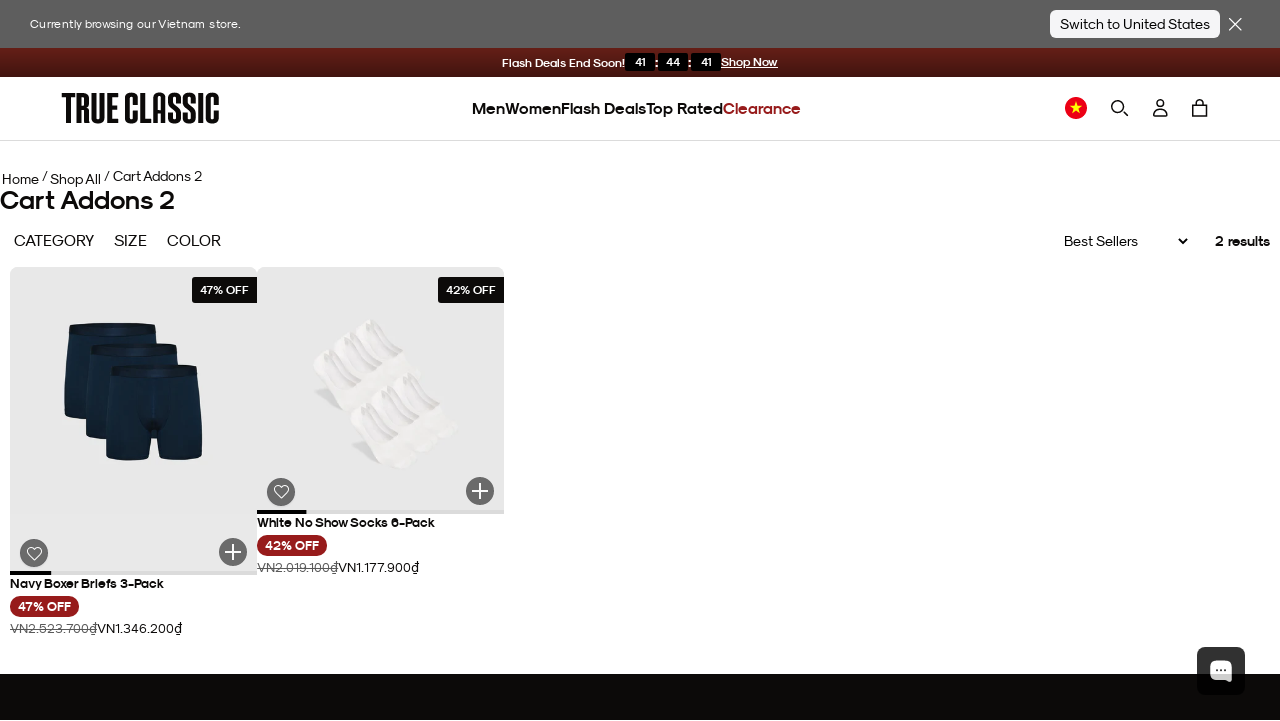

--- FILE ---
content_type: text/html; charset=utf-8
request_url: https://www.trueclassictees.com/en-vn/collections/cart-addons-2
body_size: 129257
content:















<!doctype html>
<html class="no-js supports-no-cookies" lang="en">
  <head>
    <script type="text/javascript" src="//www.trueclassictees.com/cdn/shop/t/645/assets/intelligems-data.js?v=5084945401320040331749216355"></script>
    
<script>
    window.Shopify = window.Shopify || {theme: {id: 122041106504, role: 'main' } };
    window._template = {
        directory: "",
        name: "collection",
        suffix: ""
    }
    window._cart_items_count = 0;
    window._inveterate_subscriber = false;

  
  
</script>
<script type="module" blocking="render" fetchpriority="high" src="https://cdn.intelligems.io/esm/7b0d141f1571/bundle.js" async data-em-disable></script>

    

<script type="text/javascript" id="ketch-script-boot">
  ;(function () {
    window.semaphore = window.semaphore || []
    window.ketch = function () {
      window.semaphore.push(arguments)
    }
    var e = document.createElement('script')
    e.type = 'text/javascript'
    e.src = 'https://global.ketchcdn.com/web/v3/config/trueclassic/website_smart_tag/boot.js'
    e.async = true
    document.getElementsByTagName('head')[0].appendChild(e)
  })()
</script>

<script id="ketch-script-consent">
  window.ketch('on', 'consent', (consent) => {
    const ketchUpdatedConsent = consent.purposes

    window.ketch('getConfig', (ketchConfig) => {
      const purposeConfig = ketchConfig.purposes

      var canonicalPurposeGoogleKeyMap = {
        behavioral_advertising: ['ad_storage', 'ad_user_data'],
        analytics: ['analytics_storage'],
        essential_services: ['functionality_storage', 'security_storage'],
        personalization: ['personalization_storage', 'ad_personalization'],
      }

      let consentWithGooglePurposes = {}

      for (const purposeCode in ketchUpdatedConsent) {
        consentWithGooglePurposes[purposeCode] = ketchUpdatedConsent[purposeCode]
        for (const purpose of purposeConfig) {
          if (purpose.code === purposeCode) {
            const canonicalPurposes = purpose.canonicalPurposeCodes
            if (canonicalPurposes) {
              for (const canonicalPurpose of canonicalPurposes) {
                if (canonicalPurposeGoogleKeyMap[canonicalPurpose]) {
                  const gPurposes = canonicalPurposeGoogleKeyMap[canonicalPurpose]
                  for (const gp of gPurposes) {
                    if (consentWithGooglePurposes[gp]) {
                      consent[gp] =
                        consentWithGooglePurposes[gp] || ketchUpdatedConsent[purposeCode]
                    } else {
                      consentWithGooglePurposes[gp] = ketchUpdatedConsent[purposeCode]
                    }
                  }
                }
              }
            }
          }
        }
      }

      Shopify.analytics.publish('ketchConsentChanged', { purposes: consentWithGooglePurposes })
    })
  })
</script>


    



<script>
  window.tcCustomer = {}

  

  // If not already determined as returning customer, check cookie
  if (!window.tcCustomer.type) {
    const customerTypeCookie = document.cookie.split('; ').find(row => row.startsWith('customer_type='));
    if (customerTypeCookie) window.tcCustomer.type = customerTypeCookie.split('=')[1];
  }

  // If still not determined, check edgetag
  if (!window.tcCustomer.type) {
    function callback(data) {
      if (data['is_new_customer'] === false) {
        window.tcCustomer.type = 'returning';
        document.cookie = 'customer_type=returning;path=/;';
      } else {
        window.tcCustomer.type = 'new';
        document.cookie = 'customer_type=new;path=/;';
      }
    }

    const checkForEdgetag = setInterval(() => {
      if (window.edgetag) {
        clearInterval(checkForEdgetag);
        window.edgetag('ready', () => window.edgetag('getData', ['isNewCustomer'], callback));
      }
    }, 1000);
  }
</script>

    <script>
      window.dataLayer = window.dataLayer || []
      window.gtag = function () {
        dataLayer.push(arguments)
      }
      gtag('js', new Date())
    </script>

    <link
      rel="icon"
      href="https://cdn.shopify.com/s/files/1/0220/4008/4552/files/favicon.png?v=1666132607"
      type="image/png"
    ><script>
      const TC_CONSTANTS = {
        bundle_builder: {
          metafields: [{"country_codes":["INTL"],"discount":[{"item":1,"discount_multiplier":1},{"item":2,"discount_multiplier":1},{"item":3,"discount_multiplier":0.666777815},{"item":4,"discount_multiplier":0.666777815},{"item":5,"discount_multiplier":0.666777815},{"item":6,"discount_multiplier":0.555685228},{"item":7,"discount_multiplier":0.555685228},{"item":8,"discount_multiplier":0.555685228},{"item":9,"discount_multiplier":0.555685228},{"item":10,"discount_multiplier":0.555685228},{"item":11,"discount_multiplier":0.555685228},{"item":12,"discount_multiplier":0.4998703171},{"item":13,"discount_multiplier":0.4998703171},{"item":14,"discount_multiplier":0.4998703171},{"item":15,"discount_multiplier":0.4998703171}],"discount_test":[{"item":1,"discount_multiplier":1},{"item":2,"discount_multiplier":1},{"item":3,"discount_multiplier":0.666777815},{"item":4,"discount_multiplier":0.666777815},{"item":5,"discount_multiplier":0.666777815},{"item":6,"discount_multiplier":0.555685228},{"item":7,"discount_multiplier":0.555685228},{"item":8,"discount_multiplier":0.555685228},{"item":9,"discount_multiplier":0.555685228},{"item":10,"discount_multiplier":0.555685228},{"item":11,"discount_multiplier":0.555685228},{"item":12,"discount_multiplier":0.4998703171},{"item":13,"discount_multiplier":0.4998703171},{"item":14,"discount_multiplier":0.4998703171},{"item":15,"discount_multiplier":0.4998703171}],"discount_crews":[{"item":1,"discount_multiplier":1},{"item":2,"discount_multiplier":0.67},{"item":3,"discount_multiplier":0.55562965},{"item":4,"discount_multiplier":0.55562965},{"item":5,"discount_multiplier":0.55562965},{"item":6,"discount_multiplier":0.50011115},{"item":7,"discount_multiplier":0.50011115},{"item":8,"discount_multiplier":0.50011115},{"item":9,"discount_multiplier":0.44455559},{"item":10,"discount_multiplier":0.44455559},{"item":11,"discount_multiplier":0.44455559},{"item":12,"discount_multiplier":0.41677781},{"item":13,"discount_multiplier":0.41677781},{"item":14,"discount_multiplier":0.41677781},{"item":15,"discount_multiplier":0.41677781}]},{"country_codes":["_AU","_NZ"],"discount":[{"item":1,"discount_multiplier":1},{"item":2,"discount_multiplier":1},{"item":3,"discount_multiplier":0.6},{"item":4,"discount_multiplier":0.6},{"item":5,"discount_multiplier":0.6},{"item":6,"discount_multiplier":0.5},{"item":7,"discount_multiplier":0.5},{"item":8,"discount_multiplier":0.5},{"item":9,"discount_multiplier":0.5},{"item":10,"discount_multiplier":0.5},{"item":11,"discount_multiplier":0.5},{"item":12,"discount_multiplier":0.4},{"item":13,"discount_multiplier":0.4},{"item":14,"discount_multiplier":0.4},{"item":15,"discount_multiplier":0.4}]}],
          product_types: {
            crew: []
          }
        },
        membership: {
          
            id: 40749182320712,
          
          available_country_codes: ["US","CA","AU"],
        },
      }
      window.addEventListener('DOMContentLoaded', async () => {
        const log = false
        const globalContextId = 'global-context-json'
        let previousCart = await fetchCart();

        document.addEventListener('cartaddsuccess', async () => {
          if (log) console.log('Product added');

          await updateGlobalContextOnCartChange();

          const newCart = await fetchCart();
          if (!newCart || !newCart.items.length) return;

          previousCart = newCart;
        });

        document.addEventListener('cartremovesuccess', async () => {
          await updateGlobalContextOnCartChange();

          const newCart = await fetchCart();
          
          if (!newCart) return;

          previousCart = newCart;
        })
        
        document.addEventListener('cartupdatesuccess', async () => {
          await updateGlobalContextOnCartChange();

          const newCart = await fetchCart();
          if (!newCart) return;

          previousCart = newCart;
        });

        getGlobalContext()

        async function fetchCart() {
          try {
            const response = await fetch('/cart.js');
            const cart = await response.json();

            const cartDataElement = document.querySelector('.js-mini-cart #cart-data');
            if (cartDataElement) {
              const cartData = JSON.parse(cartDataElement.textContent);
              cart.items.forEach((item, index) => {
                if (cartData.items[index]) {
                  item.metafields = cartData.items[index].metafields;
                }
              });
            }
            return cart;

          } catch (error) {
            console.error('Error fetching cart:', error);
            return null;
          }
        }

        async function updateGlobalContextOnCartChange() {
          if (log) console.log('updateGlobalContextOnCartChange')

          const jsonData = await fetchGlobalContextJSON()
          updateGlobalContextJSON(jsonData)
        }

        async function fetchGlobalContextJSON() {
          if (log) console.log('fetchGlobalContextJSON')

          const response = await fetch(`${Shopify.routes}?section_id=${globalContextId}`)
          const htmlSection = await response.text()
          const parser = new DOMParser()
          const responseDoc = parser.parseFromString(htmlSection, 'text/html')
          const scriptContent = responseDoc.querySelector(`script#${globalContextId}`)?.textContent
          if (scriptContent) {
            return JSON.parse(scriptContent)
          } else {
            console.error('cannot find global context')
          }
        }

        function updateGlobalContextJSON(jsonData) {
          if (log) console.log('updateGlobalContextJSON')

          const globalJSONParent = document.querySelector(`#shopify-section-${globalContextId}`)
          if (globalJSONParent) {
            const script = globalJSONParent.querySelector(`script#${globalContextId}`)
            script.textContent = JSON.stringify(jsonData)
          }
        }

      function getGlobalContext() {
        const globalContext = document.querySelector(`script#${globalContextId}`)?.textContent;
        return JSON.parse(globalContext);
      }
          })
    </script>

    <!-- Google Tag Manager -->
    <script>
      ;(function (w, d, s, l, i) {
        w[l] = w[l] || []
        w[l].push({ 'gtm.start': new Date().getTime(), event: 'gtm.js' })
        var f = d.getElementsByTagName(s)[0],
          j = d.createElement(s),
          dl = l != 'dataLayer' ? '&l=' + l : ''
        j.async = true
        j.src = 'https://www.googletagmanager.com/gtm.js?id=' + i + dl
        f.parentNode.insertBefore(j, f)
      })(window, document, 'script', 'dataLayer', 'GTM-MDZF7VH')
    </script>
    <!-- End Google Tag Manager -->

    <link href="//www.trueclassictees.com/cdn/shop/t/645/assets/component-cart-drawer.css?v=60744081261146319361769106490" rel="stylesheet" type="text/css" media="all" />
    <link href="//www.trueclassictees.com/cdn/shop/t/645/assets/component-cart.css?v=128874605771720914451769106491" rel="stylesheet" type="text/css" media="all" />
    <link href="//www.trueclassictees.com/cdn/shop/t/645/assets/component-totals.css?v=120493720782626122471749669472" rel="stylesheet" type="text/css" media="all" />
    <link href="//www.trueclassictees.com/cdn/shop/t/645/assets/component-price.css?v=166215145842637988861759510876" rel="stylesheet" type="text/css" media="all" />
    <link href="//www.trueclassictees.com/cdn/shop/t/645/assets/component-discounts.css?v=126898831969481594951759510875" rel="stylesheet" type="text/css" media="all" />
    <link href="//www.trueclassictees.com/cdn/shop/t/645/assets/product-okendo.css?v=93066340999878878471766770453" rel="stylesheet" type="text/css" media="all" />
    <link href="//www.trueclassictees.com/cdn/shop/t/645/assets/animated-accordion.css?v=154174408655611733491766611191" rel="stylesheet" type="text/css" media="all" />
    <link href="//www.trueclassictees.com/cdn/shop/t/645/assets/original-accordion-nav.css?v=98203819118526295921763757825" rel="stylesheet" type="text/css" media="all" />

    
      <style>
        #shopify-section-template--14616116068424__replo_featured_backpack_c9fFmL {
          display: none;
        }
      </style>
    

    
    
    
    
    
    
      
      
    
  
    <link
  rel="preload"
  as="fetch"
  href="/en-vn?view=account-data&em-bypass=all"
  crossorigin="anonymous">

<script>
  ;(function () {

    const SESSION_STORAGE_KEY_NAME = 'proton_customer_payload'
    const LOADED_EVENT_NAME = 'proton-customer-loaded'

    function dispatchEvent() {
      window.dispatchEvent(new CustomEvent(LOADED_EVENT_NAME))
    }

    function fetchData() {
      const root = "\/en-vn"
      fetch(`${root}?view=account-data&em-bypass=all`)
        .then((response) => response.json())
        .then((json) => {
          sessionStorage.setItem(SESSION_STORAGE_KEY_NAME, JSON.stringify(json))
          window.Proton = window.Proton ?? {}
          window.Proton.customer = json
          dispatchEvent()
        })
    }

    if (sessionStorage.getItem(SESSION_STORAGE_KEY_NAME)) {
      const protonCustomerPayload = JSON.parse(sessionStorage.getItem(SESSION_STORAGE_KEY_NAME))
      window.Proton = window.Proton ?? {}
      window.Proton.customer = protonCustomerPayload
      dispatchEvent()

      // wait for load to fetch latest data in case of logout
      window.addEventListener('load', () => {
        fetchData()
      })
    } else {
      fetchData()
    }
  })()
</script>

    <script>
      ;(function () {
        const originalDocumentAddEventListener = document.addEventListener
        document.addEventListener = function (type, listener, options) {
          try {
            if (type === 'DOMContentLoaded' && document.readyState !== 'loading') {
              listener()
            } else {
              originalDocumentAddEventListener.call(document, type, listener, options)
            }
          } catch (e) {
            console.error(e)
          }
        }
      })()
    </script>

    <link rel="preconnect" href="https://cdn.shopify.com/">
    <link rel="preconnect" href="https://trueclassictees-com.myshopify.com/">

    
    
    <script>
      const enable_try_now =false;
      const try_now_limit = 6;
    </script>

    

    <meta charset="utf-8">
    <meta http-equiv="X-UA-Compatible" content="IE=edge">
    <meta name="viewport" content="width=device-width,initial-scale=1,maximum-scale=1">
    
      <meta name="theme-color" content="#000">
    
    
      <meta name="apple-itunes-app" content="app-id=1590039576">
    

    
<script>
  
  
  if (window.location.pathname === "\/en-vn\/cart") {
    window.location.replace("\/en-vn?cart-open=1")
  }

  
</script>

<script>



</script>
                
                  <link rel="preload" href="//www.trueclassictees.com/cdn/shop/t/645/assets/layout.theme.64679943f1ca996d46c6.build.min.css?v=118155041214183836001763498398" as="style" crossorigin="anonymous" />
                  <link type="text/css" href="//www.trueclassictees.com/cdn/shop/t/645/assets/layout.theme.64679943f1ca996d46c6.build.min.css?v=118155041214183836001763498398" rel="stylesheet" crossorigin="anonymous" />
                
              

                
                  <link rel="preload" href="//www.trueclassictees.com/cdn/shop/t/645/assets/layout.theme.40362b0056f5f75484fa.build.min.js?v=120050155910145216111763506853" as="script" crossorigin="anonymous" />
                  <script type="text/javascript" src="//www.trueclassictees.com/cdn/shop/t/645/assets/layout.theme.40362b0056f5f75484fa.build.min.js?v=120050155910145216111763506853" defer="defer" crossorigin="anonymous"></script>
                
<link rel="preload" href="//www.trueclassictees.com/cdn/shop/t/645/assets/templates.collection.1fad7dbeaa94c6b314ab.build.min.css?v=89057984386964011551752698941" as="style" crossorigin="anonymous" />
                  <link type="text/css" href="//www.trueclassictees.com/cdn/shop/t/645/assets/templates.collection.1fad7dbeaa94c6b314ab.build.min.css?v=89057984386964011551752698941" rel="stylesheet" crossorigin="anonymous" /><link rel="preload" href="//www.trueclassictees.com/cdn/shop/t/645/assets/templates.collection.d4c4e5f7837643f544fb.build.min.js?v=48680053823286330961763506854" as="script" crossorigin="anonymous" />
                  <script type="text/javascript" src="//www.trueclassictees.com/cdn/shop/t/645/assets/templates.collection.d4c4e5f7837643f544fb.build.min.js?v=48680053823286330961763506854" defer="defer" crossorigin="anonymous"></script><script src="//www.trueclassictees.com/cdn/shop/t/645/assets/userway.js?v=126010186015682704721719263606" data-account="PZQekMWXkc" defer></script>
<script>
  window.addEventListener('DOMContentLoaded', () => {
    const openAccessibilityPanel = document.querySelectorAll('.open-accessibility-panel')
    openAccessibilityPanel.forEach((panel) => {
      panel.addEventListener('click', () => {
        if(document.querySelector('.userway_p1').classList.contains('userway-on')) {
          document.querySelector('.userway_p1').classList.remove('userway-on')
        } else {
          document.querySelector('.userway_p1').classList.add('userway-on')
          document.querySelector('.ui_w').click()
        }
      })
    })
  })
</script><style type="text/css">
  @font-face {
    font-family: 'Staff X Condensed';
    src: url(//www.trueclassictees.com/cdn/shop/t/645/assets/StaffCondensed-Light.woff2?v=157844704597955247621692589785) format('woff2'),
      url(//www.trueclassictees.com/cdn/shop/t/645/assets/StaffCondensed-Light.woff?v=17416701914495657951692589780) format('woff');
    font-display: swap;
    font-style: normal;
    font-weight: 300;
  }

  @font-face {
    font-family: 'Staff X Condensed';
    src: url(//www.trueclassictees.com/cdn/shop/t/645/assets/StaffCondensed-Medium.woff2?v=16073027373634381911692589780) format('woff2'),
      url(//www.trueclassictees.com/cdn/shop/t/645/assets/StaffCondensed-Medium.woff?v=36741394959470337391692589779) format('woff');
    font-display: swap;
    font-style: normal;
    font-weight: 500;
  }

  @font-face {
    font-family: 'Staff X Condensed';
    src: url(//www.trueclassictees.com/cdn/shop/t/645/assets/StaffCondensed-MediumItalic.woff2?v=30366487759955292141692589781) format('woff2'),
      url(//www.trueclassictees.com/cdn/shop/t/645/assets/StaffCondensed-MediumItalic.woff?v=58552823729300689331692589784) format('woff');
    font-display: swap;
    font-style: italic;
    font-weight: 500;
  }

  @font-face {
    font-family: 'Staff XX Condensed';
    src: url(//www.trueclassictees.com/cdn/shop/t/645/assets/StaffXXCondensed-Italic.woff2?v=111043607045891384361707973172) format('woff2'),
      url(//www.trueclassictees.com/cdn/shop/t/645/assets/StaffXXCondensed-Italic.woff?v=151803694974982646191707973172) format('woff');
    font-display: swap;
    font-style: italic;
    font-weight: 400;
  }

  @font-face {
    font-family: 'Staff XX Condensed';
    src: url(//www.trueclassictees.com/cdn/shop/t/645/assets/StaffXXCondensed-BoldItalic.woff2?v=148365186188892314151707973172) format('woff2'),
      url(//www.trueclassictees.com/cdn/shop/t/645/assets/StaffXXCondensed-BoldItalic.woff?v=101397701641575518211707973171) format('woff');
    font-display: swap;
    font-style: italic;
    font-weight: 700;
  }

  @font-face {
    font-family: 'Modernist';
    src: url(//www.trueclassictees.com/cdn/shop/t/645/assets/sk-modernist-light-webfont.woff2?v=157803251390232614041692589783) format('woff2'),
      url(//www.trueclassictees.com/cdn/shop/t/645/assets/sk-modernist-light-webfont.woff?v=34357218842245930961692589784) format('woff');
    font-weight: 300;
    font-style: normal;
    font-display: swap;
  }

  @font-face {
    font-family: 'Modernist';
    src: url(//www.trueclassictees.com/cdn/shop/t/645/assets/sk-modernist-regular-webfont.woff2?v=97403795315238984151692589785) format('woff2'),
      url(//www.trueclassictees.com/cdn/shop/t/645/assets/sk-modernist-regular-webfont.woff?v=6657055948442866891692589784) format('woff');
    font-weight: 400;
    font-style: normal;
    font-display: swap;
  }

  @font-face {
    font-family: 'Modernist';
    src: url(//www.trueclassictees.com/cdn/shop/t/645/assets/sk-modernist-bold-webfont.woff2?v=173952085596137195561692589784) format('woff2'),
      url(//www.trueclassictees.com/cdn/shop/t/645/assets/sk-modernist-bold-webfont.woff?v=88878122792207122121692589783) format('woff');
    font-weight: 700;
    font-style: normal;
    font-display: swap;
  }

  @font-face {
    font-family: 'Mono';
    src: url(//www.trueclassictees.com/cdn/shop/t/645/assets/sk-modernist-mono-webfont.woff?v=34388361732308920841692589780) format('woff'),
      url(//www.trueclassictees.com/cdn/shop/t/645/assets/sk-modernist-mono-webfont.woff2?v=116236265371677644521692589778) format('woff2');
    font-display: swap;
    font-style: normal;
  }

  @font-face {
    font-family: 'Perfectly Nineties';
    src: url(//www.trueclassictees.com/cdn/shop/t/645/assets/PerfectlyNineties-Regular.woff2?v=151511089784575274771730340570) format('woff2'),
      url(//www.trueclassictees.com/cdn/shop/t/645/assets/PerfectlyNineties-Regular.woff?v=106225426332328067511730340570) format('woff'),
      url(//www.trueclassictees.com/cdn/shop/t/645/assets/PerfectlyNineties-Regular.ttf?v=116454397774681427591730340569) format('truetype'),
      url(//www.trueclassictees.com/cdn/shop/t/645/assets/PerfectlyNineties-Regular.otf?v=181068131911489476481730340569) format('opentype');
    font-style: normal;
    font-display: swap;
  }
  @font-face {
    font-family: 'Perfectly Nineties - Italic';
    src: url(//www.trueclassictees.com/cdn/shop/t/645/assets/PerfectlyNineties-Italic.woff2?v=322103452519540961730340568) format('woff2'),
      url(//www.trueclassictees.com/cdn/shop/t/645/assets/PerfectlyNineties-Italic.woff?v=114229182450255111781730340568) format('woff'),
      url(//www.trueclassictees.com/cdn/shop/t/645/assets/PerfectlyNineties-Italic.ttf?v=112283466230799539221730340567) format('truetype'),
      url(//www.trueclassictees.com/cdn/shop/t/645/assets/PerfectlyNineties-Italic.otf?v=75625814417002709501730340567) format('opentype');
    font-style: italic;
    font-display: swap;
  }
</style>




<meta property='og:site_name' content='True Classic'>
<meta property='og:url' content='https://www.trueclassictees.com/en-vn/collections/cart-addons-2'>
<meta property='og:title' content='Cart Addons 2'>
<meta property='og:type' content='product.group'>
<meta property='og:description' content='We produce butter soft, affordable, high quality fitted premium tees for men. Super versatile shirts that can be worn for any occasion including date nights, chilling at home or athletic activities.'><meta property="og:image" content="http://www.trueclassictees.com/cdn/shop/files/og-verlay.png?v=1765244081">
    <meta property="og:image:secure_url" content="https://www.trueclassictees.com/cdn/shop/files/og-verlay.png?v=1765244081">
    <meta property="og:image:width" content="1200">
    <meta property="og:image:height" content="628">
    <meta property="og:image:alt" content="">
<meta
  name='twitter:site'
  content='@trueclassictees'
>
<meta name='twitter:card' content='summary_large_image'>
<meta name='twitter:title' content='Cart Addons 2'>
<meta name='twitter:description' content='We produce butter soft, affordable, high quality fitted premium tees for men. Super versatile shirts that can be worn for any occasion including date nights, chilling at home or athletic activities.'>



<style>
  iframe#kustomer-ui-sdk-iframe {
    display: none !important;
  }

      
      
      
      

</style>

<!-- WISHLIST -->

<!-- END -->

<!-- Beginning of Buy With Prime Cart -->

<!-- End of Buy With Prime Cart -->

<!-- TryNow validation -->
<script>
  const referrer_url = document.referrer
  const current_url = location.href
  document.addEventListener('click', (e) => {
    // check if view full details or title link in modal is clicked
    let viewFullDetailsLink = false
    if (e.target.closest('.bmsm-modal__full-details a')) {
      viewFullDetailsLink = e.target.closest('.bmsm-modal__full-details a')
    } else if (e.target.closest('.bmsm-modal__product-title a')) {
      viewFullDetailsLink = e.target.closest('.bmsm-modal__product-title a')
    }
    // check if current page or refferer page is try-now eligible
    if (viewFullDetailsLink && viewFullDetailsLink.href) {
      e.preventDefault()
      const orignalHref = viewFullDetailsLink.href
      console.log('tryNow target: ', e.target.closest('.bmsm-modal__full-details a'))
      // if try-now eligible add selling plan to the url
      if (current_url.includes('try-now')) {
        if (orignalHref.includes('?')) {
          location.href = orignalHref + '&selling_plan=1222869064'
        } else {
          location.href = orignalHref + '?selling_plan=1222869064'
        }
      } else {
        location.href = orignalHref
      }
    }
  })
</script>






  <script>
    document.addEventListener('cartaddsuccess', () => {
      window.checkDOMForThingsThatNeedToChangeOnCartRelatedEvents()
    })
    document.addEventListener('cartremovesuccess', () => {
      window.checkDOMForThingsThatNeedToChangeOnCartRelatedEvents()
      // temporary hard code should be made dynamic or deleted after 10/09 sale
      document.querySelectorAll('.tc-banner-button').forEach((btn) => {
        if (btn.hasAttribute('data-is-add-membership')) {
          btn.querySelector('.btn-text').innerText = 'Unlock Insider Savings'
          btn.onclick = global_add_membership_to_cart
        }
      })
    })
    document.addEventListener('cartupdatesuccess', () => {
      window.checkDOMForThingsThatNeedToChangeOnCartRelatedEvents()
    })
    document.addEventListener('cartmembershipremovesuccess', () => {
      window.checkDOMForThingsThatNeedToChangeOnCartRelatedEvents()
    })
    document.addEventListener('cartmembershipaddsuccess', () => {
      window.checkDOMForThingsThatNeedToChangeOnCartRelatedEvents()
    })

    window.checkDOMForThingsThatNeedToChangeOnCartRelatedEvents = async function () {
      setTimeout(async () => {
        try {
          const cartResponse = await fetch(`${Shopify.routes.root}cart.js`)
          const cart = await cartResponse.json()
          const itemExists = cart.items.some((item) => item.id === TC_CONSTANTS?.membership?.id)

          if (itemExists) {
            console.log(
              `Item with id=${TC_CONSTANTS?.membership?.id} exists in the cart. No action taken.`,
            )
            return
          }
          const keysToRemove = cart.items
            .filter((item) => item.properties && item.properties._insider_only === 'true')
            .map((item) => ({
              key: item.key,
              quantity: 0,
            }))

          if (keysToRemove.length > 0) {
            const updateResponse = await fetch(`${Shopify.routes.root}cart/update.js`, {
              method: 'POST',
              headers: {
                'Content-Type': 'application/json',
              },
              body: JSON.stringify({
                updates: Object.fromEntries(keysToRemove.map((item) => [item.key, item.quantity])),
              }),
            })

            const updateData = await updateResponse.json()
            document.dispatchEvent(new Event('cartremovesuccess', { detail: updateData }))
            document.dispatchEvent(new Event('cartmembershipremovesuccess', { detail: updateData }))
            document.dispatchEvent(new Event('cartupdatesuccess', { detail: updateData }))
          } else {
            console.log('No insider-only products found in the cart.')
          }

          const checkboxesMem = document.querySelectorAll('.toggle_checkbox_membership')
          const insiderSliders = document.querySelectorAll(
            '.tc-collection-insider-only slider-component',
          )

          insiderSliders.forEach((slider) => {
            slider.classList.add('membership_insider_only_grid')
          })

          checkboxesMem.forEach((checkboxMem) => {
            if (checkboxMem.checked) {
              checkboxMem.checked = false
              const event = new Event('change', { bubbles: true })
              checkboxMem.dispatchEvent(event)
            }
          })

          const pdpMainFormWrapper = document.querySelector('#pdp_main_form_wrapper')
          const hasMembershipUnlockForm = document.querySelector('[data-is-members-locked="true"]')
          if (pdpMainFormWrapper && pdpMainFormWrapper.hasChildNodes() && hasMembershipUnlockForm) {
            pdpMainFormWrapper.innerHTML = ''
          }

          const productHandle = ''
          const snippetResponse = await fetch(
            `${Shopify.routes.root}products/${productHandle}?view=membership-snippet-api`,
          )
          const snippetHTML = await snippetResponse.text()
          const tempDiv = document.createElement('div')
          tempDiv.innerHTML = snippetHTML

          const membershipSnippetCustomAPI = tempDiv.querySelector(
            '#membership_pdp_snippet_custom_api',
          )?.innerHTML
          if (membershipSnippetCustomAPI) {
            const membershipSnippetCustom = document.querySelector('#membership_pdp_snippet_custom')
            if (membershipSnippetCustom) {
              membershipSnippetCustom.innerHTML = membershipSnippetCustomAPI
            }
          }
        } catch (error) {
          console.error('Error removing insider products from cart:', error)
        }
      }, 1000)
    }
  </script>

<script
  type="text/javascript"
>
  (function(){
    const hasInsidersClub = false;
    const hasInsidersClubSellingPlan = false;
    const membershipCountryCodes = ["US","CA","AU"];

    window.addEventListener("load", (event) => {
      switch ( Shopify.country ) {
        case 'US':
          if( hasInsidersClub && !hasInsidersClubSellingPlan ) {
            // attach selling plan to insiders club product
            if( typeof(removeMembership) === 'function' ) {
              removeMembership();
            }
          }
          break;

        default:
          if( membershipCountryCodes.includes(Shopify.country) && hasInsidersClub && hasInsidersClubSellingPlan ) {
            // remove selling plan from insiders club product
            if( typeof(removeMembership) === 'function' ) {
              removeMembership();
            }
          }
      }

      if( location.search.includes('cart-open=1') && document.querySelector(`[data-delegate="minicartopen"]`) !== null) {
        document.querySelector(`[data-delegate="minicartopen"]`).click()
      }
    });
  }())
</script>
<script>
  function handleizeString(str) {
    if (!str) return null;
    return str
      .toLowerCase()
      .replace(/\s+/g, '-')           // Replace spaces with hyphens
      .replace(/[^a-z0-9-]/g, '')     // Remove all non-alphanumeric characters except hyphens
      .replace(/-+/g, '-')            // Replace multiple hyphens with single hyphen
      .replace(/^-+|-+$/g, '');       // Remove leading and trailing hyphens
  }

  function getParam(key) {
    const queryString = window.location.search
    const urlParams = new URLSearchParams(queryString)
    return urlParams.get(key)
  }
  function getCookie(name) {
    var dc = document.cookie
    var prefix = name + '='
    var begin = dc.indexOf('; ' + prefix)
    if (begin == -1) {
      begin = dc.indexOf(prefix)
      if (begin != 0) return null
    } else {
      begin += 2
      var end = document.cookie.indexOf(';', begin)
      if (end == -1) {
        end = dc.length
      }
    }
    return decodeURI(dc.substring(begin + prefix.length, end))
  }
  function setCookie(name, value, seconds) {
    var expires = ''
    if (seconds) {
      const currDate = new Date()
      currDate.setTime(currDate.getTime() + seconds * 1000)
      expires = '; expires=' + currDate.toUTCString()
    }
    document.cookie = name + '=' + (value || '') + expires + '; path=/'
  }

  (function(){
    if (getParam('secret_gift') !== null && getParam('secret_gift') !== '') {
      setCookie('tc_secret_gift', getParam('secret_gift'), 86400)
      setCookie('tc_secret_gift_expiration', Date.now() + (86400 * 1) )
      const queryString = window.location.search
      let urlParams = new URLSearchParams(queryString)
      urlParams.delete('secret_gift')

      let title = document.title;
      let url = `?${urlParams.toString()}`;
      if( typeof ( history.pushState ) !== 'undefined' ) {
        history.pushState( { page: title, url: url }, title, url );
      }
    }
  }());

  let mobileNavBtns = null

  // DOMContentLoaded Handlers
  document.addEventListener('DOMContentLoaded', function() {

    (() => {
      const shopAllLink = document.querySelector('.desktop-only--header li.nav-item.nav-item--shop-all.nav-item--main a');
      if (shopAllLink) {
        shopAllLink.addEventListener('click', (event) => {
            event.preventDefault();
            const hamburgerButton = document.querySelector('#primary-nav-toggle');
            if (hamburgerButton) {
              console.log('shopAllLink - hamburgerButton clicked')
                hamburgerButton.click();
            }
        });
      }
    })();
    // check for paused video card
    const videoCards = document.querySelectorAll('.banner-tile__media video')
    if(videoCards.length > 0) {
      videoCards.forEach((video) => {
        videoPosterHandler(video)
      })
    }

    (async function navParamHandler() {
      try {
        // check for `nav=menu_item_handle` query param in the URL and open the corresponding accordion in the mobile-nav
        const selectedNavParam = decodeURIComponent(getParam('nav') ? getParam('nav') : '');
        // console.log('//// selectedNavParam:', selectedNavParam);
        if (!selectedNavParam || selectedNavParam === '') {
          return
        }
        // Look for a matching menu item with data-handle="menu_item_handle"
        const menuItem = await checkForElement(`.mobile-nav-grid [data-handle="${selectedNavParam}"]`, 50, 2000);
        if (!menuItem) {
          console.warn('navParamHandler - menuItem not found')
          return
        }
        // get matching accordion tab
        const accordionPanelIndex = menuItem.closest('[data-grid-index]')?.getAttribute('data-grid-index');
        // const accordionPanelIndex = menuItem.closest('.accordion-nav__panel')?.getAttribute('data-grid-index');
        if (!(accordionPanelIndex >= 0)) {
          console.warn('navParamHandler - index missing')
          return
        }
        // open the mobile-nav
        const hamburgerButton = document.querySelector('#primary-nav-toggle');
        if (!hamburgerButton) {
          console.warn('navParamHandler - menu button not found')
          return
        }
        console.log('navParamHandler - hamburgerButton clicked')
        hamburgerButton.click();
        // open the accordion tab
        const accordionTab = document.querySelector(`.mobile-nav-grid .accordion-nav__tab[data-grid-index="${accordionPanelIndex}"]`);
        if (!accordionTab) {
          console.warn('navParamHandler - tab not found')
          return
        }
        if (!accordionTab.classList.contains('active')) {
          accordionTab.click();
        }
        // scroll to just above the selected menu category
        setTimeout(() => {
          const mobileNavContainer = document.querySelector('.mobile-nav__main')
          if (mobileNavContainer) {
            const accordionTabHeight = accordionTab.getBoundingClientRect().top
            const containerScrollTop = mobileNavContainer.scrollTop
            const scrollOffset = 140 // mobile header height + category tab height
            const scrollValue = parseInt(containerScrollTop + accordionTabHeight - scrollOffset)
            // console.log(`///// accordion height: ${accordionTabHeight}; containerScrollTop: ${containerScrollTop}; scrollValue: ${scrollValue};`)
            mobileNavContainer.scrollTo({
              top: scrollValue,
              behavior: 'instant'
            });
          }
        }, 100);
      } catch (error) {
        console.error(error);
      }
    })();

    // Update Insider account dashboard heading text
    updateInsiderHeading();

    // filter featured-grid nav on load
    const featuredGridSelector = '.section-featured-grid'
    navFilterHandler(featuredGridSelector)

    // attach click listeners
    navFilterListener(featuredGridSelector)

    initLocaleSelectors();

    // addInsiderModalListener()
  });

  // CLICK LISTENERS
  

  // attach listener to parent element
  async function navFilterListener(parentSelector) {
    try {
      const parentElement = document.querySelector(`${parentSelector}`);
      const targetSelector = `${parentSelector} .nav-filter__button[data-grid-cat]`;
      if (parentElement === null) {
        return
      }
      parentElement.addEventListener('click', (event) => {
        const selectedButton = event.target.closest(`${targetSelector}`);
        if (selectedButton === null){
          return
        }
        navFilterHandler(parentSelector, selectedButton);
      });
    } catch (error) {
      console.error(error);
    }
  }

  async function videoPosterHandler(video) {
    if (video.paused) {
      video.classList.add('video--paused')
      //
    }
    // Add event listener for play event
    video.addEventListener('play', function() {
      video.classList.remove('video--paused');
    });

    // Add event listener for pause event
    video.addEventListener('pause', function() {
      video.classList.add('video--paused');
    });
  }

  // Global function to regularly check if an element exists.
  // Used to select an element that is added to the DOM after DOMContentLoaded
  // Don't forget to `await` this function
  async function checkForElement(selector, interval = 200, timeout = 6000) {
    try {
      // console.log('checkForElement...');
      const foundElement = await new Promise((resolve, reject) => {
        const checkInterval = setInterval(() => {
          const element = document.querySelector(selector);
          if (element) {
            clearInterval(checkInterval);
            resolve(element);
            return
          }
        }, interval);
        // if element not found after 6 seconds, reject
        setTimeout(() => {
          if (document.querySelector(selector)) return
          clearInterval(checkInterval);
          reject(`"${selector}" not found after ${timeout / 1000}s`);
        }, 6000);
      });
      return foundElement;
    } catch (error) {
      console.log(error);
    }
  }

  // returns nodeList of elements
  async function checkForAllElements(selector, interval = 200, timeout = 6000) {
    console.log('%c[ACCORDION] checkForAllElements called with selector:', 'color: #00bfff; font-weight: bold;', selector);
    const foundElements = await new Promise((resolve, reject) => {
      const checkInterval = setInterval(() => {
        const elements = document.querySelectorAll(selector);
        if (elements && elements.length > 0) {
          clearInterval(checkInterval);
          resolve(elements);
          return
        }
      }, interval);
      // if elements not found after 6 seconds, reject
      setTimeout(() => {
        if (document.querySelectorAll(selector)) return
        clearInterval(checkInterval);
        reject(`"${selector}" not found after ${timeout / 1000}s`);
      }, 6000);
    });
    return foundElements;
  }

  function initLocaleSelectors() {
    try {
      // Add click listener to localization-form
      let hasRun = false
      const localizationForms = document.querySelectorAll('localization-form')
      localizationForms.forEach(form => {
        form.addEventListener('click', async function(event) {
          const button = event.target.closest('.disclosure__button');
          if (!button) return;
          // render locale selector in header
          const response = await globalRenderSection('locale-selector', 'ul.disclosure__list', '.country-opener ul', hasRun)
          if (response === true) {
            hasRun = true
          }
        });
      })
      // After successful render, copy to mobile nav
      // copyAndPasteElement('.header-utilities localization-form', '.mobile-nav__locale-selector');
    } catch (error) {
      console.error('Failed to initialize locale selectors:', error);
    }
  }

  function copyAndPasteElement(target, destination) {
    if (!target || !destination) return console.error('//// target or destination not found');
    const targetEl = document.querySelector(`${target}`);
    const destinationEl = document.querySelector(`${destination}`);
    if (!targetEl || !destinationEl) return console.error('//// targetEl or destinationEl not found');
    const clonedElement = targetEl.cloneNode(true);
    destinationEl.appendChild(clonedElement)
  }

  async function globalRenderSection(sectionId, targetSelector, destinationSelector, hasRun = false) {
    try {
      if (hasRun) return true;
      // console.log('//// globalRenderSection: ', sectionId, '| target: ', targetSelector)
      const destinations = document.querySelectorAll(destinationSelector);
      if (!destinations || !sectionId) throw new Error('//// destinations or sectionId not found');
      const response = await fetch(`${window.location.pathname}?section_id=${sectionId}`);
      if (!response.ok) throw new Error('//// Network response was not ok');
      const html = await response.text();
      const parser = new DOMParser();
      const doc = parser.parseFromString(html, 'text/html');
      const target = doc?.querySelector(`${targetSelector}`);
      if (!target) throw new Error('//// target not found in response');
      destinations.forEach(destination => {
        destination.innerHTML = target.innerHTML;
      });
      return true
    } catch (error) {
      console.error('Error rendering locale selector:', error);
    }
  }

  /* START Mobile Nav Filters */
  function filterTiles(filter, tiles) {
    tiles.forEach(tile => {
      if (tile.getAttribute('data-grid-cat') === filter && tile.getAttribute('data-nav-type') === 'grid') {
        tile.parentElement.classList.remove('hidden'); // Show the tile
      } else if (tile.getAttribute('data-nav-type') === 'grid') {
        tile.parentElement.classList.add('hidden'); // Hide the tile
      }
    });
  }
  function navFilterHandler(targetSelector, selectedButton = false) {
    const buttons = document.querySelectorAll(`${targetSelector} .nav-filter__button[data-grid-cat]`);
    const gridItems = document.querySelectorAll(`${targetSelector} .grid-tile__anchor[data-grid-cat]`);
    if (selectedButton === false) {
      // get active or first button
      selectedButton = document.querySelector(`${targetSelector} .nav-filter__button[data-grid-cat].active`);
      if (!selectedButton) {
        selectedButton = buttons[0];
      }
    }
    // filter tiles for selected button
    if (selectedButton && buttons.length > 0) {
      buttons.forEach( btn => {
        btn.classList.remove('active');
      });
      selectedButton.classList.add('active');
      const gridCat = selectedButton.getAttribute('data-grid-cat');
      if (!(gridItems?.length > 0) || !gridCat) {
        return
      }
      filterTiles(gridCat, gridItems);
    }
  }
  /* END Mobile Nav Filters */

  async function global_add_membership_to_cart() {
    let loadingIcon = false
    let specialSaleBtn = false
    const membershipButtons = document.querySelectorAll('[data-is-add-membership]')
    membershipButtons.forEach((btn) => {
      if(btn.querySelector('.icon-loading')) {
        loadingIcon = btn.querySelector('.icon-loading')
        loadingIcon.closest('button').classList.add('loading')
        // special case for 10/09/2024 sale data attribute added from customizer //
        if(btn.hasAttribute('data-10-9-sale')){
          specialSaleBtn = btn
        }
      }
    })

    fetch(`${Shopify.routes.root}cart/add.js`, {
      body: JSON.stringify({
        items: [
          {
            id: TC_CONSTANTS?.membership?.id,
            ...(Shopify?.country === 'US' && {
              selling_plan: TC_CONSTANTS?.membership?.selling_plan,
            }),
            quantity: 1,
            properties: {
              _inveterate_subscription: true,
            },
          },
        ],
      }),
      headers: {
        'Content-Type': 'application/json',
      },
      method: 'POST',
    })
    .then((response) => {
      if (!response.ok) {
        throw new Error(`HTTP error! status: ${response.status}`)
      } else {
        if(loadingIcon) {
          localStorage.setItem('membership', 1);
          loadingIcon.closest('button').classList.remove('loading')
          if(specialSaleBtn){
            specialSaleBtn.querySelector('.btn-text').innerText = 'Membership Added'
            window.location.href = "/collections/sale"
          } else {
            document.dispatchEvent(new Event('cartaddsuccess'))
          }
        }
      }
      return response.json();
    })
  }

  class CountdownTimer extends HTMLElement {
    constructor() {
      super();
    }

    connectedCallback() {
      const useTiles = this.getAttribute('data-use-tiles') === 'true';
      if (useTiles) {
        this.classList.add('countdown-timer--tiles');
        this.useTiles = true;
      }

      this.update();
      const countdownTimer = this;
      setInterval(function(){
        countdownTimer.update();
      }, 1000);
    }

    disconnectedCallback() {
    }

    update() {
      const timestampEnd = this.getAttribute('data-timestamp');
      const textBefore = this.getAttribute('data-text-before');
      const useTiles = this.getAttribute('data-use-tiles') === 'true';
      const isBlockTimer = this.getAttribute('data-is-block-timer') === 'true';
      const useDays = this.getAttribute('data-use-days') === 'true';
      if (timestampEnd === null) {
        this.style.display = 'none';
        return;
      }

      const dateCurrent = new Date();
      const dateEnd = new Date(parseInt(timestampEnd));

      if (dateCurrent > dateEnd) {
        this.style.display = 'none';
        return;
      }

      let diffSecs = Math.floor((dateEnd - (dateCurrent))/1000),
          diffMins = Math.floor(diffSecs/60%60),
          diffHrs  = Math.floor(diffSecs/60/60),
          diffDays = Math.floor(diffSecs/60/60/24);
      diffSecs = diffSecs%60;

      let countdownHtml;
      // Show days block if more than 48 hours and useTiles is true
      if (useTiles || useDays && diffHrs > 48) {
        const remainingHrs = diffHrs % 24;
        countdownHtml = `${diffDays}:${((remainingHrs<10) ? `0${remainingHrs}` : remainingHrs)}:${((diffMins<10) ? `0${diffMins}` : diffMins)}:${(diffSecs<10) ? `0${diffSecs}` : diffSecs}`;
      } else {
        countdownHtml = `${((diffHrs<10) ? `0${diffHrs}` : diffHrs)}:${((diffMins<10) ? `0${diffMins}` : diffMins)}:${(diffSecs<10) ? `0${diffSecs}` : diffSecs}`;
      }
      if (isBlockTimer) {
        countdownHtml = `
          <div class="deals__countdown-timer">
            <div class="deals__countdown-timer--time-block">${(diffHrs<10) ? `0${diffHrs}` : diffHrs}</div>
            <div class="deals__countdown-timer--separator">:</div>
            <div class="deals__countdown-timer--time-block">${(diffMins<10) ? `0${diffMins}` : diffMins}</div>
            <div class="deals__countdown-timer--separator">:</div>
            <div class="deals__countdown-timer--time-block">${(diffSecs<10) ? `0${diffSecs}` : diffSecs}</div>
          </div>
        `;
      }
      if (this.useTiles) {
        this.innerHTML = `<p class="countdown-timer-text countdown-timer-text--before">${textBefore}</p><p class="countdown-timer-text countdown-timer-text--number">${countdownHtml}</p>`;
      } else {
        this.innerHTML = `<span class="countdown-timer-text countdown-timer-text--before">${textBefore}</span>${countdownHtml}`;
      }

    }
  }
  customElements.define('countdown-timer', CountdownTimer)

  // Function to update insider heading text
  function updateInsiderHeading() {
    try {

      const insiderHeading = document.querySelector('.inveterate__member__block__heading');
      if (insiderHeading) {
        insiderHeading.textContent = "Insider's Credit";
      }

      const insiderSubtext = document.querySelector('.inveterate__member__program__price__subtext');
      if (insiderSubtext) {
        insiderSubtext.textContent = "Insider's credit available to redeem";
      }
    } catch (error) {
      console.error('Error updating insider heading:', error);
    }
  }

  // Method to initialize Okendo widget '[data-oke-widget]'
  async function initializeOkendoWidget(okendoWidget) {
    if (!okendoWidget || !window.okeWidgetApi) return console.error('Error - no Okendo widget or api found');
    try {
      const forceReInit = true;
      await window.okeWidgetApi.initWidget(okendoWidget, forceReInit)
    } catch (e) {
      console.error('Error initializing Okendo widget:', e);
    }
  }

  // Set reviews for selected productID
  async function renderOkendoReviews(okendoWidget, productId) {
    if (!productId || !okendoWidget || !window.okeWidgetApi) return console.error('Error - no productID, Okendo widget or api found');
    try {
      await window.okeWidgetApi.setProduct(okendoWidget, `shopify-${productId}`)
    } catch (e) {
      console.error('Error rendering Okendo reviews:', e);
    }
  }
</script>

<script>
  ;(function () {
    document.addEventListener('DOMContentLoaded', function () {
      initCountdownTimer()
    })
    function countdown(date, element) {
      const targetEl = element?.querySelector('.countdown-target')
      // console.log('//// countdown', date, element);
      if (!targetEl || !date) return console.error('//// NO DATE OR ELEMENT')
      const targetDate = new Date(date)
      const intervalId = setInterval(() => {
        const now = new Date()
        const distance = targetDate - now

        if (distance < 0) {
          clearInterval(intervalId)
          // console.log("Countdown finished");
          // element.remove()
          element.classList.add('hidden')
          return
        }

        const hours = Math.floor(distance / (1000 * 60 * 60))
        const minutes = Math.floor((distance % (1000 * 60 * 60)) / (1000 * 60))
        const seconds = Math.floor((distance % (1000 * 60)) / 1000)

        const formattedTime = `${hours > 0 ? `${String(hours).padStart(2, '0')}:` : ''}${String(
          minutes
        ).padStart(2, '0')}:${String(seconds).padStart(2, '0')}`

        if (!element.classList.contains('active')) {
          element.classList.add('active')
        }
        targetEl.textContent = formattedTime
      }, 1000)
    }

    async function addCountdownTimer(date, promoHandle) {
      if (!date || !promoHandle) return console.error('//// no date or promoHandle')
      // Find all countdown elements and add a countdown timer on each one
      const elements = document.querySelectorAll('.add-countdown-timer')
      elements.forEach((element) => {
        if (element.getAttribute('data-promo') !== promoHandle) {
          return console.error(
            '//// promoHandle does not match',
            element.getAttribute('data-promo'),
            promoHandle
          )
        }
        const targetExists = element.querySelector('.countdown-target')
        if (!targetExists) {
          // If no target element, create one
          const container = element.querySelector('a[href]')
            ? element.querySelector('a[href]')
            : element
          //console.log('//// container: ', container)
          const timerDiv = document.createElement('span')
          timerDiv.classList.add('countdown-target')
          container.append(timerDiv)
        }
        countdown(date, element)
      })
    }

    async function initCountdownTimer() {
      // Get Promo Data
      const contextScript = document.querySelector('#global-context-json')
      const context = contextScript ? JSON.parse(contextScript.textContent) : null
      // console.log('//// context', context);
      if (context) {
        const promoData = processPromos(
          context.active_promos,
          context.localization_country.iso_code
        )
        //console.log('//// promoData', promoData);
        const promoHandle = handleizeString(promoData?.name)
        if (!promoData?.saleEnd || !promoHandle) return
        addCountdownTimer(promoData.saleEnd, promoHandle)
      }
    }

    function processPromos(promos, locale) {
      if (!promos?.length) return null

      function findPromoForLocale(promo) {
        const { included_countries, excluded_countries } = promo

        let isIncludedCountry = true
        if (included_countries) {
          isIncludedCountry = false
          const includedCountriesArray = included_countries.split(',')
          for (const country of includedCountriesArray) {
            if (country.trim() === locale) {
              isIncludedCountry = true
              break
            }
          }
        }

        let isNotExcludedCountry = true
        if (excluded_countries) {
          const excludedCountriesArray = excluded_countries.split(',')
          for (const country of excludedCountriesArray) {
            if (country.trim() === locale) {
              isNotExcludedCountry = false
              break
            }
          }
        }

        const isValidCountry = isIncludedCountry && isNotExcludedCountry
        return isValidCountry
      }

      const promoForLocale = promos.find((promo) => findPromoForLocale(promo))
      if (!promoForLocale) return null

      if (promoForLocale.active === false) return null

      // Extract promo data
      const {
        discount_type = 'percentage',
        percentage_discount,
        product_eligibility = 'sitewide',
        static_discount_code,
      } = promoForLocale

      // Product eligibility checks
      let isValidProduct = false
      if (product_eligibility?.toLowerCase() === 'sitewide') {
        isValidProduct = true
        // additional product eligibility checks here
      }

      // Static discount code checks
      const hasStaticDiscountCode = Boolean(static_discount_code)

      // Final promo validation
      const isValidPromo = isValidProduct && hasStaticDiscountCode

      // Text formatting
      let offerButtonText = 'CLAIM OFFER'
      if (isValidPromo) {
        offerButtonText = static_discount_code
      }

      let discountText = ''
      if (isValidPromo && discount_type?.toLowerCase() === 'percentage' && percentage_discount) {
        discountText = `Get ${percentage_discount}% off with code:`
      }

      return {
        name: promoForLocale?.name,
        isValidPromo,
        discountText,
        offerButtonText,
        holidayName: promoForLocale?.holiday_name,
        holidayCutoff: promoForLocale?.holiday_cutoff_time,
        holidayPriorityCutoff: promoForLocale?.holiday_priority_cutoff_time,
        saleEnd: promoForLocale?.end_time,
      }
    }
  })()
</script>
<!-- Google Tag Manager - revenueroll.com -->
    <script>
      !(function () {
        'use strict'
        function l(e) {
          for (var t = e, r = 0, n = document.cookie.split(';'); r < n.length; r++) {
            var o = n[r].split('=')
            if (o[0].trim() === t) return o[1]
          }
        }
        function s(e) {
          return localStorage.getItem(e)
        }
        function u(e) {
          return window[e]
        }
        function A(e, t) {
          e = document.querySelector(e)
          return t ? (null == e ? void 0 : e.getAttribute(t)) : null == e ? void 0 : e.textContent
        }
        var e = window,
          t = document,
          r = 'script',
          n = 'dataLayer',
          o = 'https://ss3.zone.trueclassictees.com',
          a = '',
          i = '88x2wufxrvmc',
          c = '3=CglLNSwrWCc7Lk4iKzImURVQRFxJQBEZXhkEBx0FGRYQHh8RDAMQBE0OGR8%3D',
          g = 'cookie',
          v = '_shopify_y',
          E = '',
          d = !1
        try {
          var d =
              !!g &&
              ((m = navigator.userAgent),
              !!(m = new RegExp('Version/([0-9._]+)(.*Mobile)?.*Safari.*').exec(m))) &&
              16.4 <= parseFloat(m[1]),
            f = 'stapeUserId' === g,
            I =
              d && !f
                ? (function (e, t, r) {
                    void 0 === t && (t = '')
                    var n = { cookie: l, localStorage: s, jsVariable: u, cssSelector: A },
                      t = Array.isArray(t) ? t : [t]
                    if (e && n[e])
                      for (var o = n[e], a = 0, i = t; a < i.length; a++) {
                        var c = i[a],
                          c = r ? o(c, r) : o(c)
                        if (c) return c
                      }
                    else console.warn('invalid uid source', e)
                  })(g, v, E)
                : void 0
          d = d && (!!I || f)
        } catch (e) {
          console.error(e)
        }
        var m = e,
          g =
            ((m[n] = m[n] || []),
            m[n].push({ 'gtm.start': new Date().getTime(), event: 'gtm.js' }),
            t.getElementsByTagName(r)[0]),
          v = I ? '&bi=' + encodeURIComponent(I) : '',
          E = t.createElement(r),
          f =
            (d && (i = 8 < i.length ? i.replace(/([a-z]{8}$)/, 'kp$1') : 'kp' + i), !d && a ? a : o)
        ;(E.async = !0),
          (E.src = f + '/' + i + '.js?' + c + v),
          null != (e = g.parentNode) && e.insertBefore(E, g)
      })()
    </script>
    <!-- End Google Tag Manager - revenueroll.com -->

    <script>
      function emptyCookieTryNowInt(name) {
        document.cookie = name + '=; Path=/; Expires=Thu, 01 Jan 1970 00:00:01 GMT;'
      }
      document.addEventListener('DOMContentLoaded', emptyCookieTryNowInt('_tn_gate'))
    </script>

    <script>
      /* >> TriplePixel :: start*/
      ;(window.TriplePixelData = {
        TripleName: 'trueclassictees-com.myshopify.com',
        ver: '2.12',
        plat: 'SHOPIFY',
        isHeadless: false,
      }),
        (function (W, H, A, L, E, _, B, N) {
          function O(U, T, P, H, R) {
            void 0 === R && (R = !1),
              (H = new XMLHttpRequest()),
              P
                ? (H.open('POST', U, !0), H.setRequestHeader('Content-Type', 'text/plain'))
                : H.open('GET', U, !0),
              H.send(JSON.stringify(P || {})),
              (H.onreadystatechange = function () {
                4 === H.readyState && 200 === H.status
                  ? ((R = H.responseText), U.includes('.txt') ? eval(R) : P || (N[B] = R))
                  : (299 < H.status || H.status < 200) && T && !R && ((R = !0), O(U, T - 1, P))
              })
          }
          if (((N = window), !N[H + 'sn'])) {
            ;(N[H + 'sn'] = 1),
              (L = function () {
                return Date.now().toString(36) + '_' + Math.random().toString(36)
              })
            try {
              A.setItem(H, 1 + (0 | A.getItem(H) || 0)),
                (E = JSON.parse(A.getItem(H + 'U') || '[]')).push({
                  u: location.href,
                  r: document.referrer,
                  t: Date.now(),
                  id: L(),
                }),
                A.setItem(H + 'U', JSON.stringify(E))
            } catch (e) {}
            var i, m, p
            A.getItem('"!nC`') ||
              ((_ = A),
              (A = N),
              A[H] ||
                ((E = A[H] =
                  function (t, e, a) {
                    return (
                      void 0 === a && (a = []),
                      'State' == t
                        ? E.s
                        : ((W = L()), (E._q = E._q || []).push([W, t, e].concat(a)), W)
                    )
                  }),
                (E.s = 'Installed'),
                (E._q = []),
                (E.ch = W),
                (B = 'configSecurityConfModel'),
                (N[B] = 1),
                O('https://conf.config-security.com/model', 5),
                (i = L()),
                (m = A[atob('c2NyZWVu')]),
                _.setItem('di_pmt_wt', i),
                (p = {
                  id: i,
                  action: 'profile',
                  avatar: _.getItem('auth-security_rand_salt_'),
                  time: m[atob('d2lkdGg=')] + ':' + m[atob('aGVpZ2h0')],
                  host: A.TriplePixelData.TripleName,
                  plat: A.TriplePixelData.plat,
                  url: window.location.href,
                  ref: document.referrer,
                  ver: A.TriplePixelData.ver,
                }),
                O('https://api.config-security.com/event', 5, p),
                O('https://whale.camera/live/dot.txt', 5)))
          }
        })('', 'TriplePixel', localStorage)
      /* << TriplePixel :: end*/
    </script>

    

    <div id="kimonix_none_display_description_fix_variation_tests" style="display: none;">
      
    </div>
    

    <link
      rel="preload"
      href="/en-vn/cart.js"
      as="fetch"
      crossorigin="anonymous"
    ><title>Cart Addons 2
&ndash; True Classic</title>



  








    
    

    
    

    <link rel="canonical" href="https://www.trueclassictees.com/en-vn/collections/cart-addons-2">

    <script>
      document.documentElement.className = document.documentElement.className.replace('no-js', '');

      window.theme = {
        strings: {
          addToCart: "Add to Cart",
          soldOut: "Sold Out",
          unavailable: "Unavailable"
        },
        moneyFormat: "{{amount_no_decimals_with_comma_separator}}₫",
        moneyCode: "VN",
        moneySymbolUs: "₫",
        locale: 'en-VN'
      };

      
window.featuredImage = null;
    </script><link rel='alternate' hreflang='x-default' href='https://www.trueclassictees.com/collections/cart-addons-2'>
<link rel='alternate' hreflang='en-ca' href='https://www.trueclassictees.com/en-ca/collections/cart-addons-2'>
<link rel='alternate' hreflang='en-fr' href='https://www.trueclassictees.com/en-fr/collections/cart-addons-2'>
<link rel='alternate' hreflang='en-gb' href='https://www.trueclassictees.com/en-gb/collections/cart-addons-2'>
<link rel='alternate' hreflang='en-au' href='https://www.trueclassictees.com/en-au/collections/cart-addons-2'>
<link rel='alternate' hreflang='en-de' href='https://www.trueclassictees.com/en-de/collections/cart-addons-2'>
<link rel='alternate' hreflang='es-mx' href='https://www.trueclassictees.com/es-mx/collections/cart-addons-2'>
<link rel='alternate' hreflang='en-mx' href='https://www.trueclassictees.com/en-mx/collections/cart-addons-2'>
<link rel='alternate' hreflang='en-nl' href='https://www.trueclassictees.com/en-nl/collections/cart-addons-2'>
<link rel='alternate' hreflang='en-ch' href='https://www.trueclassictees.com/en-ch/collections/cart-addons-2'>
<link rel='alternate' hreflang='en-ae' href='https://www.trueclassictees.com/en-ae/collections/cart-addons-2'>
<link rel='alternate' hreflang='es-es' href='https://www.trueclassictees.com/es-es/collections/cart-addons-2'>
<link rel='alternate' hreflang='en-es' href='https://www.trueclassictees.com/en-es/collections/cart-addons-2'>
<link rel='alternate' hreflang='en-no' href='https://www.trueclassictees.com/en-no/collections/cart-addons-2'>
<link rel='alternate' hreflang='en-ro' href='https://www.trueclassictees.com/en-ro/collections/cart-addons-2'>
<link rel='alternate' hreflang='en-se' href='https://www.trueclassictees.com/en-se/collections/cart-addons-2'>
<link rel='alternate' hreflang='en-ie' href='https://www.trueclassictees.com/en-ie/collections/cart-addons-2'>
<link rel='alternate' hreflang='en-nz' href='https://www.trueclassictees.com/en-nz/collections/cart-addons-2'>
<link rel='alternate' hreflang='en-be' href='https://www.trueclassictees.com/en-be/collections/cart-addons-2'>
<link rel='alternate' hreflang='en-at' href='https://www.trueclassictees.com/en-at/collections/cart-addons-2'>
<link rel='alternate' hreflang='en-il' href='https://www.trueclassictees.com/en-il/collections/cart-addons-2'>
<link rel='alternate' hreflang='en-sg' href='https://www.trueclassictees.com/en-sg/collections/cart-addons-2'>
<link rel='alternate' hreflang='en-fi' href='https://www.trueclassictees.com/en-fi/collections/cart-addons-2'>
<link rel='alternate' hreflang='en-it' href='https://www.trueclassictees.com/en-it/collections/cart-addons-2'>
<link rel='alternate' hreflang='en-sa' href='https://www.trueclassictees.com/en-sa/collections/cart-addons-2'>
<link rel='alternate' hreflang='en-dk' href='https://www.trueclassictees.com/en-dk/collections/cart-addons-2'>
<link rel='alternate' hreflang='en-hk' href='https://www.trueclassictees.com/en-hk/collections/cart-addons-2'>
<link rel='alternate' hreflang='en-cl' href='https://www.trueclassictees.com/en-cl/collections/cart-addons-2'>
<link rel='alternate' hreflang='en-gr' href='https://www.trueclassictees.com/en-gr/collections/cart-addons-2'>
<link rel='alternate' hreflang='en-pt' href='https://www.trueclassictees.com/en-pt/collections/cart-addons-2'>
<link rel='alternate' hreflang='en-za' href='https://www.trueclassictees.com/en-za/collections/cart-addons-2'>
<meta name="robots" content="noindex,nofollow">
<script src="//www.trueclassictees.com/cdn/shop/t/645/assets/swiper-bundle.min.js?v=45291730641095436261762385463" defer="defer"></script>

    <script src="//www.trueclassictees.com/cdn/shop/t/645/assets/constants.js?v=3315234283543987451749669473" defer="defer"></script>
    <script src="//www.trueclassictees.com/cdn/shop/t/645/assets/pubsub.js?v=146721945599069425191749669478" defer="defer"></script>
    <script src="//www.trueclassictees.com/cdn/shop/t/645/assets/global.js?v=116011743590335451201768470854" defer="defer"></script>
    <script src="//www.trueclassictees.com/cdn/shop/t/645/assets/country-selector.js?v=80212739118308327751764100081" defer="defer"></script>
    <script src="//www.trueclassictees.com/cdn/shop/t/645/assets/banners.js?v=55211887497261803211768466892" defer></script>

    <script src="//www.trueclassictees.com/cdn/shop/t/645/assets/product-gallery.js?v=6556046773822913291765567794" defer="defer"></script>
    <script src="//www.trueclassictees.com/cdn/shop/t/645/assets/variant-selects.js?v=93554658085297484631749510798" defer="defer"></script>
    <script src="//www.trueclassictees.com/cdn/shop/t/645/assets/product-colors.js?v=78175812509562288071769195081" defer="defer"></script>
    <script src="//www.trueclassictees.com/cdn/shop/t/645/assets/product-form.js?v=123722387340877680991769195323" defer="defer"></script>
    <script src="//www.trueclassictees.com/cdn/shop/t/645/assets/liquid-pdp.js?v=46808929798652774361769214031" defer="defer"></script>
    <script src="//www.trueclassictees.com/cdn/shop/t/645/assets/size-chart-modal.js?v=125966906249395035241763418331" defer="defer"></script>
    <script src="//www.trueclassictees.com/cdn/shop/t/645/assets/promos.js?v=114844995739430869391764540461" defer="defer"></script>
    <script src="//www.trueclassictees.com/cdn/shop/t/645/assets/breadcrumbs.js?v=33248312082026567831767993068" defer="defer"></script>
    <script src="//www.trueclassictees.com/cdn/shop/t/645/assets/okendo-reviews.js?v=172523515141242091531762886049" async="async"></script>
    <script src="//www.trueclassictees.com/cdn/shop/t/645/assets/complete-the-look.js?v=8958312951945411781765409876" defer="defer"></script>
    <script src="//www.trueclassictees.com/cdn/shop/t/645/assets/general-modal.js?v=45128482754652199091762385461" defer="defer"></script>
    <script src="//www.trueclassictees.com/cdn/shop/t/645/assets/accordion-content.js?v=16559967587736726901768524435" defer="defer"></script>
    <script src="//www.trueclassictees.com/cdn/shop/t/645/assets/cashback-message.js?v=132365899811495560051766599476" defer="defer"></script>

    
      <script src="//www.trueclassictees.com/cdn/shop/t/645/assets/quick-add-button.js?v=137224758265672056581760997943" defer></script>
      <script src="//www.trueclassictees.com/cdn/shop/t/645/assets/quick-add-modal.js?v=52232027371481423531767824836" defer></script>
    
    <script src="//www.trueclassictees.com/cdn/shop/t/645/assets/dynamic-modal.js?v=11387483758238647621761238449" defer></script>

    <script>window.performance && window.performance.mark && window.performance.mark('shopify.content_for_header.start');</script><meta name="facebook-domain-verification" content="u3l4sh5q0gvx8hb6ilb0efgjzcyg0m">
<meta name="google-site-verification" content="G01l_zatOEV9qJ1NjbYRScexwgYE4gpqe1xcCCJTnZs">
<meta id="shopify-digital-wallet" name="shopify-digital-wallet" content="/22040084552/digital_wallets/dialog">
<meta name="shopify-checkout-api-token" content="1a9b7aa4a46c00a2e21a627d11928ea9">
<meta id="in-context-paypal-metadata" data-shop-id="22040084552" data-venmo-supported="true" data-environment="production" data-locale="en_US" data-paypal-v4="true" data-currency="VND">
<link rel="alternate" type="application/atom+xml" title="Feed" href="/en-vn/collections/cart-addons-2.atom" />
<link rel="alternate" type="application/json+oembed" href="https://www.trueclassictees.com/en-vn/collections/cart-addons-2.oembed">
<script async="async" src="/checkouts/internal/preloads.js?locale=en-VN"></script>
<link rel="preconnect" href="https://shop.app" crossorigin="anonymous">
<script async="async" src="https://shop.app/checkouts/internal/preloads.js?locale=en-VN&shop_id=22040084552" crossorigin="anonymous"></script>
<script id="apple-pay-shop-capabilities" type="application/json">{"shopId":22040084552,"countryCode":"US","currencyCode":"VND","merchantCapabilities":["supports3DS"],"merchantId":"gid:\/\/shopify\/Shop\/22040084552","merchantName":"True Classic","requiredBillingContactFields":["postalAddress","email"],"requiredShippingContactFields":["postalAddress","email"],"shippingType":"shipping","supportedNetworks":["visa","masterCard","amex","discover","elo","jcb"],"total":{"type":"pending","label":"True Classic","amount":"1.00"},"shopifyPaymentsEnabled":true,"supportsSubscriptions":true}</script>
<script id="shopify-features" type="application/json">{"accessToken":"1a9b7aa4a46c00a2e21a627d11928ea9","betas":["rich-media-storefront-analytics"],"domain":"www.trueclassictees.com","predictiveSearch":true,"shopId":22040084552,"locale":"en"}</script>
<script>var Shopify = Shopify || {};
Shopify.shop = "trueclassictees-com.myshopify.com";
Shopify.locale = "en";
Shopify.currency = {"active":"VND","rate":"27017.45224"};
Shopify.country = "VN";
Shopify.theme = {"name":"true-classic\/main","id":122041106504,"schema_name":"True Classic Custom Theme","schema_version":"2.5.1","theme_store_id":null,"role":"main"};
Shopify.theme.handle = "null";
Shopify.theme.style = {"id":null,"handle":null};
Shopify.cdnHost = "www.trueclassictees.com/cdn";
Shopify.routes = Shopify.routes || {};
Shopify.routes.root = "/en-vn/";</script>
<script type="module">!function(o){(o.Shopify=o.Shopify||{}).modules=!0}(window);</script>
<script>!function(o){function n(){var o=[];function n(){o.push(Array.prototype.slice.apply(arguments))}return n.q=o,n}var t=o.Shopify=o.Shopify||{};t.loadFeatures=n(),t.autoloadFeatures=n()}(window);</script>
<script>
  window.ShopifyPay = window.ShopifyPay || {};
  window.ShopifyPay.apiHost = "shop.app\/pay";
  window.ShopifyPay.redirectState = null;
</script>
<script id="shop-js-analytics" type="application/json">{"pageType":"collection"}</script>
<script defer="defer" async type="module" src="//www.trueclassictees.com/cdn/shopifycloud/shop-js/modules/v2/client.init-shop-cart-sync_BT-GjEfc.en.esm.js"></script>
<script defer="defer" async type="module" src="//www.trueclassictees.com/cdn/shopifycloud/shop-js/modules/v2/chunk.common_D58fp_Oc.esm.js"></script>
<script defer="defer" async type="module" src="//www.trueclassictees.com/cdn/shopifycloud/shop-js/modules/v2/chunk.modal_xMitdFEc.esm.js"></script>
<script type="module">
  await import("//www.trueclassictees.com/cdn/shopifycloud/shop-js/modules/v2/client.init-shop-cart-sync_BT-GjEfc.en.esm.js");
await import("//www.trueclassictees.com/cdn/shopifycloud/shop-js/modules/v2/chunk.common_D58fp_Oc.esm.js");
await import("//www.trueclassictees.com/cdn/shopifycloud/shop-js/modules/v2/chunk.modal_xMitdFEc.esm.js");

  window.Shopify.SignInWithShop?.initShopCartSync?.({"fedCMEnabled":true,"windoidEnabled":true});

</script>
<script>
  window.Shopify = window.Shopify || {};
  if (!window.Shopify.featureAssets) window.Shopify.featureAssets = {};
  window.Shopify.featureAssets['shop-js'] = {"shop-cart-sync":["modules/v2/client.shop-cart-sync_DZOKe7Ll.en.esm.js","modules/v2/chunk.common_D58fp_Oc.esm.js","modules/v2/chunk.modal_xMitdFEc.esm.js"],"init-fed-cm":["modules/v2/client.init-fed-cm_B6oLuCjv.en.esm.js","modules/v2/chunk.common_D58fp_Oc.esm.js","modules/v2/chunk.modal_xMitdFEc.esm.js"],"shop-cash-offers":["modules/v2/client.shop-cash-offers_D2sdYoxE.en.esm.js","modules/v2/chunk.common_D58fp_Oc.esm.js","modules/v2/chunk.modal_xMitdFEc.esm.js"],"shop-login-button":["modules/v2/client.shop-login-button_QeVjl5Y3.en.esm.js","modules/v2/chunk.common_D58fp_Oc.esm.js","modules/v2/chunk.modal_xMitdFEc.esm.js"],"pay-button":["modules/v2/client.pay-button_DXTOsIq6.en.esm.js","modules/v2/chunk.common_D58fp_Oc.esm.js","modules/v2/chunk.modal_xMitdFEc.esm.js"],"shop-button":["modules/v2/client.shop-button_DQZHx9pm.en.esm.js","modules/v2/chunk.common_D58fp_Oc.esm.js","modules/v2/chunk.modal_xMitdFEc.esm.js"],"avatar":["modules/v2/client.avatar_BTnouDA3.en.esm.js"],"init-windoid":["modules/v2/client.init-windoid_CR1B-cfM.en.esm.js","modules/v2/chunk.common_D58fp_Oc.esm.js","modules/v2/chunk.modal_xMitdFEc.esm.js"],"init-shop-for-new-customer-accounts":["modules/v2/client.init-shop-for-new-customer-accounts_C_vY_xzh.en.esm.js","modules/v2/client.shop-login-button_QeVjl5Y3.en.esm.js","modules/v2/chunk.common_D58fp_Oc.esm.js","modules/v2/chunk.modal_xMitdFEc.esm.js"],"init-shop-email-lookup-coordinator":["modules/v2/client.init-shop-email-lookup-coordinator_BI7n9ZSv.en.esm.js","modules/v2/chunk.common_D58fp_Oc.esm.js","modules/v2/chunk.modal_xMitdFEc.esm.js"],"init-shop-cart-sync":["modules/v2/client.init-shop-cart-sync_BT-GjEfc.en.esm.js","modules/v2/chunk.common_D58fp_Oc.esm.js","modules/v2/chunk.modal_xMitdFEc.esm.js"],"shop-toast-manager":["modules/v2/client.shop-toast-manager_DiYdP3xc.en.esm.js","modules/v2/chunk.common_D58fp_Oc.esm.js","modules/v2/chunk.modal_xMitdFEc.esm.js"],"init-customer-accounts":["modules/v2/client.init-customer-accounts_D9ZNqS-Q.en.esm.js","modules/v2/client.shop-login-button_QeVjl5Y3.en.esm.js","modules/v2/chunk.common_D58fp_Oc.esm.js","modules/v2/chunk.modal_xMitdFEc.esm.js"],"init-customer-accounts-sign-up":["modules/v2/client.init-customer-accounts-sign-up_iGw4briv.en.esm.js","modules/v2/client.shop-login-button_QeVjl5Y3.en.esm.js","modules/v2/chunk.common_D58fp_Oc.esm.js","modules/v2/chunk.modal_xMitdFEc.esm.js"],"shop-follow-button":["modules/v2/client.shop-follow-button_CqMgW2wH.en.esm.js","modules/v2/chunk.common_D58fp_Oc.esm.js","modules/v2/chunk.modal_xMitdFEc.esm.js"],"checkout-modal":["modules/v2/client.checkout-modal_xHeaAweL.en.esm.js","modules/v2/chunk.common_D58fp_Oc.esm.js","modules/v2/chunk.modal_xMitdFEc.esm.js"],"shop-login":["modules/v2/client.shop-login_D91U-Q7h.en.esm.js","modules/v2/chunk.common_D58fp_Oc.esm.js","modules/v2/chunk.modal_xMitdFEc.esm.js"],"lead-capture":["modules/v2/client.lead-capture_BJmE1dJe.en.esm.js","modules/v2/chunk.common_D58fp_Oc.esm.js","modules/v2/chunk.modal_xMitdFEc.esm.js"],"payment-terms":["modules/v2/client.payment-terms_Ci9AEqFq.en.esm.js","modules/v2/chunk.common_D58fp_Oc.esm.js","modules/v2/chunk.modal_xMitdFEc.esm.js"]};
</script>
<script>(function() {
  var isLoaded = false;
  function asyncLoad() {
    if (isLoaded) return;
    isLoaded = true;
    var urls = ["https:\/\/orderstatus.w3apps.co\/js\/orderlookup.js?shop=trueclassictees-com.myshopify.com","https:\/\/unpkg.com\/@happyreturns\/happyreturns-script-tag?shop=trueclassictees-com.myshopify.com","https:\/\/doui4jqs03un3.cloudfront.net\/checkout.js.gz?shop=trueclassictees-com.myshopify.com","https:\/\/id-shop.govx.com\/app\/trueclassictees-com.myshopify.com\/govx.js?shop=trueclassictees-com.myshopify.com","https:\/\/services.nofraud.com\/js\/device.js?shop=trueclassictees-com.myshopify.com","https:\/\/cdn.shopify.com\/s\/files\/1\/0220\/4008\/4552\/t\/645\/assets\/i9NYyYs9TrSq8VpZ.js?v=1699291404\u0026shopId=281121\u0026shop=trueclassictees-com.myshopify.com","https:\/\/crossborder-integration.global-e.com\/resources\/js\/app?shop=trueclassictees-com.myshopify.com","\/\/cdn.shopify.com\/proxy\/2af052e980795e2b5d6462201ffb6d7cc915579187e330481a7d6dbf56eac498\/web.global-e.com\/merchant\/storefrontattributes?merchantid=1169\u0026shop=trueclassictees-com.myshopify.com\u0026sp-cache-control=cHVibGljLCBtYXgtYWdlPTkwMA","\/\/cdn.shopify.com\/proxy\/6040db7748a894803ab1c1f1e21b8f5cf36dde9427f93d1dc1e3c6b56bcda0fe\/api.kimonix.com\/kimonix_analytics.js?shop=trueclassictees-com.myshopify.com\u0026sp-cache-control=cHVibGljLCBtYXgtYWdlPTkwMA","\/\/cdn.shopify.com\/proxy\/7cf5c79953210fff8a288544954a09784e7130bd65407cc84a69f2a0261b1648\/api.kimonix.com\/kimonix_void_script.js?shop=trueclassictees-com.myshopify.com\u0026sp-cache-control=cHVibGljLCBtYXgtYWdlPTkwMA","https:\/\/cdn.shopify.com\/s\/files\/1\/0220\/4008\/4552\/t\/645\/assets\/loy_22040084552.js?v=1732737029\u0026shop=trueclassictees-com.myshopify.com","\/\/cdn.shopify.com\/proxy\/33fff1c428f42ef0d6afd618cde0c966ec558dfe400d734e8180009afff7fb99\/s3-us-west-2.amazonaws.com\/jsstore\/a\/E82HNDZ\/ge.js?shop=trueclassictees-com.myshopify.com\u0026sp-cache-control=cHVibGljLCBtYXgtYWdlPTkwMA","\/\/cdn.shopify.com\/proxy\/2c93e768871de13bb9e35feba66604fcd1d29ab68fb0abbb9080727ac9a124c5\/app.retention.com\/shopify\/shopify_app_add_to_cart_script.js?shop=trueclassictees-com.myshopify.com\u0026sp-cache-control=cHVibGljLCBtYXgtYWdlPTkwMA","https:\/\/api.socialsnowball.io\/js\/referral.js?shop=trueclassictees-com.myshopify.com","https:\/\/cdn.kustomerapp.com\/chat-web\/autoload.js?apiKey=eyJhbGciOiJub25lIn0.eyJvcmdOYW1lIjoidHJ1ZWNsYXNzaWMiLCJyb2xlcyI6WyJvcmcudHJhY2tpbmciXX0.eyJhbGciOiJub25lIn0\u0026brandId=67c617c90410c677e20672f1\u0026shop=trueclassictees-com.myshopify.com","https:\/\/storefront.recart.com\/settings\/674f830dcfafc3010d5aefaf\/settings.js?shop=trueclassictees-com.myshopify.com","https:\/\/storefront.recart.com\/loader.js?domain=www.trueclassictees.com\u0026account=674f830dcfafc3010d5aefaf\u0026hasGMInitParams=1\u0026shop=trueclassictees-com.myshopify.com","https:\/\/sdk.postscript.io\/sdk-script-loader.bundle.js?shopId=281121\u0026shop=trueclassictees-com.myshopify.com","https:\/\/dr4qe3ddw9y32.cloudfront.net\/awin-shopify-integration-code.js?aid=116647\u0026v=shopifyApp_5.2.3\u0026ts=1756227734604\u0026shop=trueclassictees-com.myshopify.com","https:\/\/cdn.pushowl.com\/latest\/sdks\/pushowl-shopify.js?subdomain=trueclassictees-com\u0026environment=production\u0026guid=654e68e6-323c-4904-b469-435e440235e8\u0026shop=trueclassictees-com.myshopify.com","https:\/\/sdk.postscript.io\/sdk-script-loader.bundle.js?shopId=281121\u0026shop=trueclassictees-com.myshopify.com","https:\/\/sdk.postscript.io\/sdk-script-loader.bundle.js?shopId=281121\u0026shop=trueclassictees-com.myshopify.com","https:\/\/static-resources.botnot.io\/js\/yofi-telemetry-prod.min.js?v=202512240250\u0026shop=trueclassictees-com.myshopify.com"];
    for (var i = 0; i < urls.length; i++) {
      var s = document.createElement('script');
      s.type = 'text/javascript';
      s.async = true;
      s.src = urls[i];
      var x = document.getElementsByTagName('script')[0];
      x.parentNode.insertBefore(s, x);
    }
  };
  if(window.attachEvent) {
    window.attachEvent('onload', asyncLoad);
  } else {
    window.addEventListener('load', asyncLoad, false);
  }
})();</script>
<script id="__st">var __st={"a":22040084552,"offset":-28800,"reqid":"6395943d-9d0e-45f4-a996-6614994ead1b-1769350449","pageurl":"www.trueclassictees.com\/en-vn\/collections\/cart-addons-2","u":"a458849cbe68","p":"collection","rtyp":"collection","rid":267031019592};</script>
<script>window.ShopifyPaypalV4VisibilityTracking = true;</script>
<script id="captcha-bootstrap">!function(){'use strict';const t='contact',e='account',n='new_comment',o=[[t,t],['blogs',n],['comments',n],[t,'customer']],c=[[e,'customer_login'],[e,'guest_login'],[e,'recover_customer_password'],[e,'create_customer']],r=t=>t.map((([t,e])=>`form[action*='/${t}']:not([data-nocaptcha='true']) input[name='form_type'][value='${e}']`)).join(','),a=t=>()=>t?[...document.querySelectorAll(t)].map((t=>t.form)):[];function s(){const t=[...o],e=r(t);return a(e)}const i='password',u='form_key',d=['recaptcha-v3-token','g-recaptcha-response','h-captcha-response',i],f=()=>{try{return window.sessionStorage}catch{return}},m='__shopify_v',_=t=>t.elements[u];function p(t,e,n=!1){try{const o=window.sessionStorage,c=JSON.parse(o.getItem(e)),{data:r}=function(t){const{data:e,action:n}=t;return t[m]||n?{data:e,action:n}:{data:t,action:n}}(c);for(const[e,n]of Object.entries(r))t.elements[e]&&(t.elements[e].value=n);n&&o.removeItem(e)}catch(o){console.error('form repopulation failed',{error:o})}}const l='form_type',E='cptcha';function T(t){t.dataset[E]=!0}const w=window,h=w.document,L='Shopify',v='ce_forms',y='captcha';let A=!1;((t,e)=>{const n=(g='f06e6c50-85a8-45c8-87d0-21a2b65856fe',I='https://cdn.shopify.com/shopifycloud/storefront-forms-hcaptcha/ce_storefront_forms_captcha_hcaptcha.v1.5.2.iife.js',D={infoText:'Protected by hCaptcha',privacyText:'Privacy',termsText:'Terms'},(t,e,n)=>{const o=w[L][v],c=o.bindForm;if(c)return c(t,g,e,D).then(n);var r;o.q.push([[t,g,e,D],n]),r=I,A||(h.body.append(Object.assign(h.createElement('script'),{id:'captcha-provider',async:!0,src:r})),A=!0)});var g,I,D;w[L]=w[L]||{},w[L][v]=w[L][v]||{},w[L][v].q=[],w[L][y]=w[L][y]||{},w[L][y].protect=function(t,e){n(t,void 0,e),T(t)},Object.freeze(w[L][y]),function(t,e,n,w,h,L){const[v,y,A,g]=function(t,e,n){const i=e?o:[],u=t?c:[],d=[...i,...u],f=r(d),m=r(i),_=r(d.filter((([t,e])=>n.includes(e))));return[a(f),a(m),a(_),s()]}(w,h,L),I=t=>{const e=t.target;return e instanceof HTMLFormElement?e:e&&e.form},D=t=>v().includes(t);t.addEventListener('submit',(t=>{const e=I(t);if(!e)return;const n=D(e)&&!e.dataset.hcaptchaBound&&!e.dataset.recaptchaBound,o=_(e),c=g().includes(e)&&(!o||!o.value);(n||c)&&t.preventDefault(),c&&!n&&(function(t){try{if(!f())return;!function(t){const e=f();if(!e)return;const n=_(t);if(!n)return;const o=n.value;o&&e.removeItem(o)}(t);const e=Array.from(Array(32),(()=>Math.random().toString(36)[2])).join('');!function(t,e){_(t)||t.append(Object.assign(document.createElement('input'),{type:'hidden',name:u})),t.elements[u].value=e}(t,e),function(t,e){const n=f();if(!n)return;const o=[...t.querySelectorAll(`input[type='${i}']`)].map((({name:t})=>t)),c=[...d,...o],r={};for(const[a,s]of new FormData(t).entries())c.includes(a)||(r[a]=s);n.setItem(e,JSON.stringify({[m]:1,action:t.action,data:r}))}(t,e)}catch(e){console.error('failed to persist form',e)}}(e),e.submit())}));const S=(t,e)=>{t&&!t.dataset[E]&&(n(t,e.some((e=>e===t))),T(t))};for(const o of['focusin','change'])t.addEventListener(o,(t=>{const e=I(t);D(e)&&S(e,y())}));const B=e.get('form_key'),M=e.get(l),P=B&&M;t.addEventListener('DOMContentLoaded',(()=>{const t=y();if(P)for(const e of t)e.elements[l].value===M&&p(e,B);[...new Set([...A(),...v().filter((t=>'true'===t.dataset.shopifyCaptcha))])].forEach((e=>S(e,t)))}))}(h,new URLSearchParams(w.location.search),n,t,e,['guest_login'])})(!0,!0)}();</script>
<script integrity="sha256-4kQ18oKyAcykRKYeNunJcIwy7WH5gtpwJnB7kiuLZ1E=" data-source-attribution="shopify.loadfeatures" defer="defer" src="//www.trueclassictees.com/cdn/shopifycloud/storefront/assets/storefront/load_feature-a0a9edcb.js" crossorigin="anonymous"></script>
<script crossorigin="anonymous" defer="defer" src="//www.trueclassictees.com/cdn/shopifycloud/storefront/assets/shopify_pay/storefront-65b4c6d7.js?v=20250812"></script>
<script data-source-attribution="shopify.dynamic_checkout.dynamic.init">var Shopify=Shopify||{};Shopify.PaymentButton=Shopify.PaymentButton||{isStorefrontPortableWallets:!0,init:function(){window.Shopify.PaymentButton.init=function(){};var t=document.createElement("script");t.src="https://www.trueclassictees.com/cdn/shopifycloud/portable-wallets/latest/portable-wallets.en.js",t.type="module",document.head.appendChild(t)}};
</script>
<script data-source-attribution="shopify.dynamic_checkout.buyer_consent">
  function portableWalletsHideBuyerConsent(e){var t=document.getElementById("shopify-buyer-consent"),n=document.getElementById("shopify-subscription-policy-button");t&&n&&(t.classList.add("hidden"),t.setAttribute("aria-hidden","true"),n.removeEventListener("click",e))}function portableWalletsShowBuyerConsent(e){var t=document.getElementById("shopify-buyer-consent"),n=document.getElementById("shopify-subscription-policy-button");t&&n&&(t.classList.remove("hidden"),t.removeAttribute("aria-hidden"),n.addEventListener("click",e))}window.Shopify?.PaymentButton&&(window.Shopify.PaymentButton.hideBuyerConsent=portableWalletsHideBuyerConsent,window.Shopify.PaymentButton.showBuyerConsent=portableWalletsShowBuyerConsent);
</script>
<script data-source-attribution="shopify.dynamic_checkout.cart.bootstrap">document.addEventListener("DOMContentLoaded",(function(){function t(){return document.querySelector("shopify-accelerated-checkout-cart, shopify-accelerated-checkout")}if(t())Shopify.PaymentButton.init();else{new MutationObserver((function(e,n){t()&&(Shopify.PaymentButton.init(),n.disconnect())})).observe(document.body,{childList:!0,subtree:!0})}}));
</script>
<link id="shopify-accelerated-checkout-styles" rel="stylesheet" media="screen" href="https://www.trueclassictees.com/cdn/shopifycloud/portable-wallets/latest/accelerated-checkout-backwards-compat.css" crossorigin="anonymous">
<style id="shopify-accelerated-checkout-cart">
        #shopify-buyer-consent {
  margin-top: 1em;
  display: inline-block;
  width: 100%;
}

#shopify-buyer-consent.hidden {
  display: none;
}

#shopify-subscription-policy-button {
  background: none;
  border: none;
  padding: 0;
  text-decoration: underline;
  font-size: inherit;
  cursor: pointer;
}

#shopify-subscription-policy-button::before {
  box-shadow: none;
}

      </style>
<link rel="stylesheet" media="screen" href="//www.trueclassictees.com/cdn/shop/t/645/compiled_assets/styles.css?v=3355135">
<script id="sections-script" data-sections="mobile-bottom-bar" defer="defer" src="//www.trueclassictees.com/cdn/shop/t/645/compiled_assets/scripts.js?v=3355135"></script>
<script id="snippets-script" data-snippets="facets-mobile,wishlist-product-widget,announcement-bar-notification,mobile-nav-type-selector" defer="defer" src="//www.trueclassictees.com/cdn/shop/t/645/compiled_assets/snippet-scripts.js?v=3355135"></script>
<script>window.performance && window.performance.mark && window.performance.mark('shopify.content_for_header.end');</script>

    

    <link href="//www.trueclassictees.com/cdn/shop/t/645/assets/global.css?v=50463350786908673411762391112" rel="stylesheet" type="text/css" media="all" />
    <link href="//www.trueclassictees.com/cdn/shop/t/645/assets/global-base.css?v=67725476537791264151763164264" rel="stylesheet" type="text/css" media="all" />
    <link href="//www.trueclassictees.com/cdn/shop/t/645/assets/global-animation.css?v=77920929778069216551752698941" rel="stylesheet" type="text/css" media="all" />
    <link href="//www.trueclassictees.com/cdn/shop/t/645/assets/global-breakpoints.css?v=170118079133339920561752698942" rel="stylesheet" type="text/css" media="all" />
    <link href="//www.trueclassictees.com/cdn/shop/t/645/assets/global-colors.css?v=28344834807539521221764025061" rel="stylesheet" type="text/css" media="all" />
    <link href="//www.trueclassictees.com/cdn/shop/t/645/assets/global-properties.css?v=48297006354619656521752698945" rel="stylesheet" type="text/css" media="all" />
    <link href="//www.trueclassictees.com/cdn/shop/t/645/assets/global-typography.css?v=76175537507169542341763164265" rel="stylesheet" type="text/css" media="all" />
    <link href="//www.trueclassictees.com/cdn/shop/t/645/assets/global-units.css?v=142561543204569497651752698941" rel="stylesheet" type="text/css" media="all" />
    <link href="//www.trueclassictees.com/cdn/shop/t/645/assets/global-z-index.css?v=70869487327268614341752698942" rel="stylesheet" type="text/css" media="all" />
    <link href="//www.trueclassictees.com/cdn/shop/t/645/assets/global-forms.css?v=137827973570126869041752698943" rel="stylesheet" type="text/css" media="all" />
    <link href="//www.trueclassictees.com/cdn/shop/t/645/assets/global-helpers.css?v=144662528937798619581759777691" rel="stylesheet" type="text/css" media="all" />
    <link href="//www.trueclassictees.com/cdn/shop/t/645/assets/global-layout.css?v=23953945864093802451752698944" rel="stylesheet" type="text/css" media="all" />
    <link href="//www.trueclassictees.com/cdn/shop/t/645/assets/pdp-discount-bar.css?v=28578667450560918541769027625" rel="stylesheet" type="text/css" media="all" />

    <link href="//www.trueclassictees.com/cdn/shop/t/645/assets/govalo-custom.css?v=119795058738462298011722291645" rel="stylesheet" type="text/css" media="all" />
    <link href="//www.trueclassictees.com/cdn/shop/t/645/assets/klaviyo-form.css?v=103999039978457961021752698941" rel="stylesheet" type="text/css" media="all" />

    <style>
    /* hides mobile nav tiles when submenu is open */
    .mobile-nav__focustrap.mobile-nav__container.container.panel-active .mobile-nav__image-blocks,
    .mobile-nav__focustrap.mobile-nav__container.container.panel-active .mobile-nav-grid {
      display: none !important;
    }

    body.template-product app-banner#app-banner {
      display: none !important;
    }

    
  :root  {
    --swatch-black: #171719;
    --swatch-black-wash: #211e23;
    --swatch-heather-black: #2E2C2D;
    --swatch-medium-gray: #96999D;
    --swatch-mirror: #73767A;
    --swatch-gradient: #3E3947;
    --swatch-bluestone: #698590;
    --swatch-stone-blue: #456487;
    --swatch-burgundy: #69252F;
    --swatch-carbon: #53575A;
    --swatch-charcoal: #36454F;
    --swatch-heather-gray: #999999;
    --swatch-cardinal-red: #641224;
    --swatch-cobalt: #0F3A66;
    --swatch-coffee: #432F29;
    --swatch-cranberry: #de5553;
    --swatch-dark-purple: #423843;
    --swatch-dusty-pink: #EDCEC4;
    --swatch-electric-blue: #0168c5;
    --swatch-emerald: #03615B;
    --swatch-flint: #B6A4AA;
    --swatch-khaki: #9e8f7f;
    --swatch-forest-green: #264742;
    --swatch-indigo: #6484B8;
    --swatch-indigo-wash: #0c101a;
    --swatch-indigo-rinse: #1F2A38;
    --swatch-medium-indigo-wash: #586C84;
    --swatch-heather-indigo: #96a9c7;
    --swatch-dark-heather-indigo: #96a9c7;
    --swatch-medium-indigo: #537093;
    --swatch-light-indigo-wash: #99a7b7;
    --swatch-kelly-green: #028a65;
    --swatch-light-blue: #BFDDE5;
    --swatch-light-gray: #d7d5d1;
    --swatch-military-green: #767159;
    --swatch-hunter-green: #36473A;
    --swatch-heather-hunter-green: #818682;
    --swatch-light-khaki: #D1C9B9;
    --swatch-rust: #A74A39;
    --swatch-heather-light-khaki: #D6D1C5;
    --swatch-navy: #182131;
    --swatch-off-white: #ECEBE0;
    --swatch-orange: #ef6e1f;
    --swatch-pale-blue: #D8E6ED;
    --swatch-periwinkle-blue: #3794D3;
    --swatch-purple: #443844;
    --swatch-raspberry: #d6254a;
    --swatch-red-rock: #794A3C;
    --swatch-red: #D81D30;
    --swatch-sage: #BDD0CA;
    --swatch-sand: #c3c0b9;
    --swatch-sandstone: #DED1C8;
    --swatch-slate: #96999C;
    --swatch-slate-green: #a0a69b;
    --swatch-stone: #DBDACF;
    --swatch-tan-499: #765B3D;
    --swatch-tan: #765B3D;
    --swatch-teal: #035E7F;
    --swatch-true-red: #EC2A32;
    --swatch-turquoise: #00BCDA;
    --swatch-white: #ffffff;
    --swatch-yellow: #FFD64D;
    --swatch-heather-gray: #a5a5aa;
    --swatch-charcoal-heather: #373b3e;
    --swatch-crimson: #952833;
    --swatch-heather-crimson: #9e5c5e;
    --swatch-heather-charcoal-gray: #373b3e;
    --swatch-gray-wash: #373b3e;
    --swatch-charcoal-heather-gray: #3a3e41;
    --swatch-gray: #373b3e;
    --swatch-iron-gray: #c4c4c4;
    --swatch-heather-light-gray: #e9e9e9;
    --swatch-light-heather-gray: #e9e9e9;
    --swatch-heather-dusty-pink: #f1d9d1;
    --swatch-heather-sage: #C4D2C9;
    --swatch-heather-pale-blue: #c6d6e3;
    --swatch-heather-burgundy: #84414a;
    --swatch-dark-heather-burgundy: #84414a;
    --swatch-heather-emerald: #2f5151;
    --swatch-heather-military-green: #605d4c;
    --swatch-dark-heather-military-green: #605d4c;
    --swatch-heather-navy: #4c5e7a;
    --swatch-dark-heather-navy: #2e3748;
    --swatch-pacific-blue: #698590;
    --swatch-military-beige: #958A7A;
    --swatch-oxford-blue: #93B4D7;
    --swatch-oliva-camo: #544F3D;
    --swatch-glacier-gray: #C6CBCC;
    --swatch-lilac-grey: #9896A4;
    --swatch-heather-purple: #67505C;
    --swatch-mellow-yellow: #F6E199;
    --swatch-military-beige: #958A7A;
    --swatch-military-camo: #767159;
    --swatch-camo: #767159;
    --swatch-gun-metal: #4f4f51;
    --swatch-gunmetal: #4f4f51;
    --swatch-mineral-mauve: #d4aeb5;
    --swatch-light-blue: #BFDDE5;
    --swatch-baby-blue: #BFDDE5;
    --swatch-heather-pale-blue: #E9EDF6;
    --swatch-lilac-gray: #C8C9D8;
    --swatch-ivory: #FBFAF3;
    --swatch-blue-quartz: #D2E2EA;
    --swatch-green-lapis: #DBE8DD;
    --swatch-pink-opal: #F0DED6;
    --swatch-mahogany: #4B242D;
    --swatch-heather-dark-oak: #5f514f;
    --swatch-dark-olive: #3D4434;
    --swatch-dark-heather-olive: #3D4434;
    --swatch-banker-blue: #8B95AC;
    --swatch-stone: #383B3E;
    --swatch-light-gray: #D2D2D2;
    --swatch-ecru: #ECE6DF;
    --swatch-dark-oak: #372724;
    --swatch-suede-brown: #63392E;
    --swatch-army-green: #60563f;
    --swatch-evergreen: #5f928f;
    --swatch-oatmeal: #d9dad2;
    --swatch-heather-oatmeal: #d7d0c0;
    --swatch-sparrow: #BFB194;
    --swatch-evergreen-heather: #173D3B;
    --swatch-ever-green-heather: #204f49;
    --swatch-ever-green-heather: #204f49;
    --swatch-dark-chocolate: #56342b;
    --swatch-slate-mauve: #957A76;
    --swatch-medium-heather-gray: #b8bcbe;
    --swatch-rustic-apple: #a34849;
    --swatch-burnt-orange-heather: #d36a54;
    --swatch-gingersnap-heather: #a06047;
    --swatch-heather-gingersnap: #a06047;
    --swatch-golden-mane: #a07251;
    --swatch-light-camel-cream-heather: #d2c1b1;
    --swatch-olive-green-heather: #8b8f7e;
    --swatch-racing-green-heather: #464d46;
    --swatch-olive: #31382a;
    --swatch-moss-green: #344f4a;
    --swatch-blue-lake-heather: #577484;
    --swatch-sky-blue-heather: #87a3ba;
    --swatch-glacier: #ddebeb;
    --swatch-deep-sea-blue: #2e4864;
    --swatch-deep-sea-blue-heather: #26344C;
    --swatch-medium-gray-wash: #a7acb4;
    --swatch-ever-green-heather: #7a8768;
    --swatch-heather-graphite: #6c6c6b;
    --swatch-heather-sapphire: #9eb9c9;
    --swatch-heather-slate-green: #a6c2b2;
    --swatch-heather-mist: #b8d8c9;
    --swatch-steel: #d2d2cf;
    --swatch-heather-voyager: #85bad2;
    --swatch-voyager: #75a1af;
    --swatch-heather-mauve: #e0afc4;
    --swatch-heather-cayenne: #bf5143;
    --swatch-heather-seafarer: #3b6466;
    --swatch-dark-heather-seafarer: #2a4748;
    --swatch-sapphire: #446673;
    --swatch-heather-dark-orchid: #8a819a;
    --swatch-dark-heather-gray: #96908A;
    --swatch-heather-garnet: #b45457;
    --swatch-dark-heather-tempest: #68798d;
    --swatch-heather-cocoa: #5f5555;
    --swatch-dark-heather-cocoa: #463f3e;
    --swatch-heather-centurion: #2d5563;
    --swatch-dark-heather-cadet: #3e4559;
    --swatch-heather-forest: #3f4e4b;
    --swatch-dark-heather-forest: #293836;
    --swatch-dark-heather-centurion: #293836;
    --swatch-meadow: #85958f;
    --swatch-centurion: #1d4858;
    --swatch-slate-green: #8c9b93;
    --swatch-rosewood: #b55a66;
    --swatch-black-wash: #211e23;
    --swatch-stormy: #73757D;
    --swatch-taupe: #AB8E7E;
    --swatch-harbor: #3d7d91;
    --swatch-electric-fuchsia: #F15AB5;
    --swatch-moss: #566a64;
    --swatch-peach: #f48080;
    --swatch-orchid: #c0b5cb;
    --swatch-heather-cadet: #40475a;
    --swatch-fiery: #df4a52;
    --swatch-heather-camel: #c1a89b;
    --swatch-garnet: #b45457;
    --swatch-brown-black: #544d44;
    --swatch-pack-trio: linear-gradient(90deg, rgba(0,0,0,1) 0%, rgba(115,115,115,1) 35%, rgba(255,255,255,1) 100%);
    --swatch-pack-trio-bcb: linear-gradient(90deg, rgba(0,0,0,1) 0%, rgba(79,79,79,1) 50%, rgba(10,27,57,1) 100%);
    --swatch-black-logo: #171719;
    --swatch-combo: linear-gradient(90deg, rgba(10,27,57,1) 0%, rgba(79,79,79,1) 100%);
    --swatch-multi: linear-gradient(90deg, rgba(0,0,0,1) 0%, rgba(79,79,79,1) 50%, rgba(10,27,57,1) 100%);

    /* New Color Hex Code Request 2024 */
    --swatch-alpaca: #816f67;
    --swatch-baltic: #43586F;
    --swatch-cedar: #624032;
    --swatch-dark-chocolate: #56352d;
    --swatch-dove: #efeee5;
    --swatch-fiord: #5c7fa3;
    --swatch-heather-fiord: #556577;
    --swatch-dark-heather-burgundy: #75343A;
    --swatch-dark-heather-fiord: #556577;
    --swatch-dark-heather-harbor: #357E91;
    --swatch-dark-heather-oceanic: #6092A0;
    --swatch-dark-heather-pear: #504723;
    --swatch-dark-heather-pond: #2f657e;
    --swatch-dark-heather-rustic-apple: #844B4D;
    --swatch-dark-heather-seafarer: #17463f;
    --swatch-dark-heather-willow: #7d865a;
    --swatch-driftwood: #8d785d;
    --swatch-viridian: #28423f;
    --swatch-dark-heather-amethyst: #73606a;
    --swatch-dark-heather-bahama-blue: #409cc9;
    --swatch-dark-heather-lava: #B92431;
    --swatch-light-heather-greenery: #81b3a4;
    --swatch-light-heather-vermilion: #D77369;
    --swatch-dark-heather-sepia: #a3705d;
    --swatch-sprig: #e1e7e0;
    --swatch-lagoon: #115771;
    --swatch-grove: #46483d;
    --swatch-ether: #9cbad4;
    --swatch-space-navy: #333b4c;
    --swatch-oak: #838182;
    --swatch-blue: #A4B7C8;
    --swatch-quartz-rose: #c58d98;
    --swatch-lichen: #a3b1a0;
    --swatch-clover: #12625f;
    --swatch-arctic: #b4ccd2;
    --swatch-cosmos: #596aa5;
    --swatch-iris: #b5a9b7;
    --swatch-coral-blush: #e7dad4;
    --swatch-heather-magenta: #de7fb3;
    --swatch-heather-orchid: #d8d2de;
    --swatch-icicle: #d0d8db;
    --swatch-dark-heather-bay-green: #96a28a;
    --swatch-dark-heather-plum: #725b6f;
    --swatch-dark-heather-blue-lake: #719fc7;
    --swatch-light-heather-slate-mauve: #c9b5ae;
    --swatch-light-heather-boysenberry: #cba0a7;
    --swatch-smoke: #2F3030;
    --swatch-underwater: #2A4762;
    --swatch-marine-spruce: #233E37;
    --swatch-cardinal: #C15053;
    --swatch-dusty-taupe: #b99f87;
    --swatch-mossy-oak: #c2bea8;
    --swatch-dark-heather-bluebird: #386078;
    --swatch-overland: #968561;
    --swatch-moon: #d7d6cf;
    --swatch-alabaster: #e8e9dc;
    --swatch-dark-heather-claret: #9d4751;
    --swatch-dark-heather-graystone: #d8d7ca;
    --swatch-seabreeze: #bed8d1;
    --swatch-heather-balsam: #aabfbc;
    --swatch-heather-fennel: #dbc9b2;
    --swatch-dusty-blue: #979bad;
    --swatch-dune: #efe2d4;
    --swatch-golden-mane: #bb825a;
    --swatch-ashblue: #5c7f8c;
    --swatch-balsam: #2b5346;
    --swatch-claret: #7d3137;
    --swatch-marine: #5a7ba7;
    --swatch-forge: #4d5063;
    --swatch-java: #3a211e;
    --swatch-chestnut: #7f3d2e;
    --swatch-tahini: #c09d7a;
    --swatch-vapor: #cdcec9;
    --swatch-cerulean: #6ca8df;
    --swatch-auburn: #6e1121;
    --swatch-azul: #5b85b9;
    --swatch-fern: #7cc3b1;
    --swatch-heather-azul: #7f97b2;
    --swatch-heather-juniper: #8a8e7e;
    --swatch-coast: #92badc;
    --swatch-juniper: #6e8074;
    --swatch-sepiawood: #6e4932;
    --swatch-ashberry: #93818f;
    --swatch-dark-heather-vintage-navy: #788bab;
    --swatch-dark-heather-sagewood: #907e68;
    --swatch-heather-truffle: #d3c7b7;
    --swatch-steel-stripe: #d8dee8;
    --swatch-juniper-stripe: #dfeaee;
    --swatch-blue-stripe: #d9e8f9;
    --swatch-blueberry: #6166a4;
    --swatch-rose: #d2938d;
    --swatch-thistle: #ad9daa;
    --swatch-neptune: #566c79;
    --swatch-carob: #643933;
    --swatch-light-gray-wash: #bebdb5;
    --swatch-aubergine: #521c30;
    --swatch-woodland: #3d483a;
    --swatch-dark-heather-truffle: #c2ada6;
    --swatch-sagewood: #87796a;
    --swatch-stormcloud: #699598;
    --swatch-oatmeal: #edeae2;
    --swatch-electric-fuchsia: #F15AB5;
    --swatch-dark-maroon: #6e1326;
    --swatch-deep-emerald: #116664;
    --swatch-brown: #6b5247;





    --swatch-kale: #23312d;
    --swatch-kelp: #4c4d44;
    --swatch-pinot: #782a3a;
    --swatch-plum: #56352d;
    --swatch-truffle: #99765d;
    --swatch-veridian: #17463f;
    --swatch-tempest: #59646d;
  }

  * {
    scroll-behavior: smooth !important;
  }

  
:root  {
  --swatch-black: #171719;
  --swatch-black-wash: #211e23;
  --swatch-heather-black: #2E2C2D;
  --swatch-medium-gray: #96999D;
  --swatch-mirror: #73767A;
  --swatch-gradient: #3E3947;
  --swatch-bluestone: #698590;
  --swatch-stone-blue: #456487;
  --swatch-burgundy: #69252F;
  --swatch-carbon: #53575A;
  --swatch-charcoal: #36454F;
  --swatch-heather-gray: #999999;
  --swatch-cardinal-red: #641224;
  --swatch-cobalt: #0F3A66;
  --swatch-coffee: #432F29;
  --swatch-cranberry: #de5553;
  --swatch-dark-purple: #423843;
  --swatch-dusty-pink: #EDCEC4;
  --swatch-electric-blue: #0168c5;
  --swatch-emerald: #03615B;
  --swatch-flint: #B6A4AA;
  --swatch-khaki: #9e8f7f;
  --swatch-forest-green: #264742;
  --swatch-indigo: #6484B8;
  --swatch-indigo-wash: #182131;
  --swatch-indigo-rinse: #0f274b;
  --swatch-medium-indigo-wash: #42658b;
  --swatch-heather-indigo: #96a9c7;
  --swatch-dark-heather-indigo: #96a9c7;
  --swatch-medium-indigo: #537093;
  --swatch-light-indigo-wash: #99a7b7;
  --swatch-kelly-green: #028a65;
  --swatch-light-blue: #BFDDE5;
  --swatch-light-gray: #d7d5d1;
  --swatch-military-green: #767159;
  --swatch-hunter-green: #36473A;
  --swatch-heather-hunter-green: #818682;
  --swatch-light-khaki: #D1C9B9;
  --swatch-rust: #A74A39;
  --swatch-heather-light-khaki: #D6D1C5;
  --swatch-navy: #182131;
  --swatch-off-white: #ECEBE0;
  --swatch-orange: #ef6e1f;
  --swatch-pale-blue: #D8E6ED;
  --swatch-periwinkle-blue: #3794D3;
  --swatch-purple: #443844;
  --swatch-raspberry: #d6254a;
  --swatch-red-rock: #794A3C;
  --swatch-red: #D81D30;
  --swatch-sage: #BDD0CA;
  --swatch-sand: #c3c0b9;
  --swatch-sandstone: #DED1C8;
  --swatch-slate: #96999C;
  --swatch-slate-green: #a0a69b;
  --swatch-stone: #DBDACF;
  --swatch-tan-499: #765B3D;
  --swatch-tan: #765B3D;
  --swatch-teal: #035E7F;
  --swatch-true-red: #EC2A32;
  --swatch-turquoise: #00BCDA;
  --swatch-white: #ffffff;
  --swatch-yellow: #FFD64D;
  --swatch-heather-gray: #a5a5aa;
  --swatch-charcoal-heather: #373b3e;
  --swatch-crimson: #952833;
  --swatch-heather-crimson: #9e5c5e;
  --swatch-heather-charcoal-gray: #373b3e;
  --swatch-gray-wash: #373b3e;
  --swatch-charcoal-heather-gray: #3a3e41;
  --swatch-gray: #373b3e;
  --swatch-iron-gray: #c4c4c4;
  --swatch-heather-light-gray: #e9e9e9;
  --swatch-light-heather-gray: #e9e9e9;
  --swatch-heather-dusty-pink: #f1d9d1;
  --swatch-heather-sage: #C4D2C9;
  --swatch-heather-pale-blue: #c6d6e3;
  --swatch-heather-burgundy: #84414a;
  --swatch-dark-heather-burgundy: #84414a;
  --swatch-heather-emerald: #2f5151;
  --swatch-heather-military-green: #605d4c;
  --swatch-dark-heather-military-green: #605d4c;
  --swatch-heather-navy: #4c5e7a;
  --swatch-dark-heather-navy: #2e3748;
  --swatch-pacific-blue: #698590;
  --swatch-military-beige: #958A7A;
  --swatch-oxford-blue: #93B4D7;
  --swatch-oliva-camo: #544F3D;
  --swatch-glacier-gray: #C6CBCC;
  --swatch-lilac-grey: #9896A4;
  --swatch-heather-purple: #67505C;
  --swatch-mellow-yellow: #F6E199;
  --swatch-military-beige: #958A7A;
  --swatch-military-camo: #767159;
  --swatch-camo: #767159;
  --swatch-gun-metal: #4f4f51;
  --swatch-gunmetal: #4f4f51;
  --swatch-mineral-mauve: #d4aeb5;
  --swatch-light-blue: #BFDDE5;
  --swatch-baby-blue: #BFDDE5;
  --swatch-heather-pale-blue: #E9EDF6;
  --swatch-lilac-gray: #C8C9D8;
  --swatch-ivory: #FBFAF3;
  --swatch-blue-quartz: #D2E2EA;
  --swatch-green-lapis: #DBE8DD;
  --swatch-pink-opal: #F0DED6;
  --swatch-mahogany: #4B242D;
  --swatch-heather-dark-oak: #5f514f;
  --swatch-dark-olive: #3D4434;
  --swatch-dark-heather-olive: #3D4434;
  --swatch-banker-blue: #8B95AC;
  --swatch-stone: #383B3E;
  --swatch-light-gray: #D2D2D2;
  --swatch-ecru: #ECE6DF;
  --swatch-dark-oak: #372724;
  --swatch-suede-brown: #63392E;
  --swatch-army-green: #60563f;
  --swatch-evergreen: #5f928f;
  --swatch-oatmeal: #d9dad2;
  --swatch-heather-oatmeal: #d7d0c0;
  --swatch-sparrow: #BFB194;
  --swatch-evergreen-heather: #173D3B;
  --swatch-ever-green-heather: #204f49;
  --swatch-ever-green-heather: #204f49;
  --swatch-dark-chocolate: #56342b;
  --swatch-slate-mauve: #957A76;
  --swatch-medium-heather-gray: #b8bcbe;
  --swatch-rustic-apple: #a34849;
  --swatch-burnt-orange-heather: #d36a54;
  --swatch-gingersnap-heather: #a06047;
  --swatch-heather-gingersnap: #a06047;
  --swatch-golden-mane: #a07251;
  --swatch-light-camel-cream-heather: #d2c1b1;
  --swatch-olive-green-heather: #8b8f7e;
  --swatch-racing-green-heather: #464d46;
  --swatch-olive: #31382a;
  --swatch-moss-green: #344f4a;
  --swatch-blue-lake-heather: #577484;
  --swatch-sky-blue-heather: #87a3ba;
  --swatch-deep-sea-blue: #2e4864;
  --swatch-deep-sea-blue-heather: #26344C;
  --swatch-medium-gray-wash: #a7acb4;
  --swatch-ever-green-heather: #7a8768;
  --swatch-heather-graphite: #6c6c6b;
  --swatch-heather-sapphire: #9eb9c9;
  --swatch-heather-slate-green: #a6c2b2;
  --swatch-heather-mist: #b8d8c9;
  --swatch-steel: #d2d2cf;
  --swatch-heather-voyager: #85bad2;
  --swatch-voyager: #75a1af;
  --swatch-heather-mauve: #e0afc4;
  --swatch-heather-cayenne: #dc8885;
  --swatch-heather-seafarer: #3b6466;
  --swatch-dark-heather-seafarer: #2a4748;
  --swatch-sapphire: #446673;
  --swatch-heather-dark-orchid: #8a819a;
  --swatch-dark-heather-gray: #96908A;
  --swatch-heather-garnet: #b45457;
  --swatch-dark-heather-tempest: #68798d;
  --swatch-heather-cocoa: #5f5555;
  --swatch-dark-heather-cocoa: #463f3e;
  --swatch-heather-centurion: #2d5563;
  --swatch-dark-heather-cadet: #3e4559;
  --swatch-heather-forest: #3f4e4b;
  --swatch-dark-heather-forest: #293836;
  --swatch-dark-heather-centurion: #293836;
  --swatch-meadow: #85958f;
  --swatch-centurion: #1d4858;
  --swatch-electric-fuchsia: #F15AB5;
  --swatch-slate-green: #8c9b93;
  --swatch-rosewood: #b55a66;
  --swatch-black-wash: #211e23;
  --swatch-stormy: #73757D;
  --swatch-taupe: #AB8E7E;
  --swatch-harbor: #3d7d91;
  --swatch-moss: #566a64;
  --swatch-peach: #f48080;
  --swatch-orchid: #c0b5cb;
  --swatch-heather-cadet: #40475a;
  --swatch-fiery: #df4a52;
  --swatch-heather-camel: #c1a89b;
  --swatch-garnet: #b45457;
  --swatch-pack-trio: linear-gradient(90deg, rgba(0,0,0,1) 0%, rgba(115,115,115,1) 35%, rgba(255,255,255,1) 100%);
  --swatch-pack-trio-bcb: linear-gradient(90deg, rgba(0,0,0,1) 0%, rgba(79,79,79,1) 50%, rgba(10,27,57,1) 100%);
  --
  -overlay-primary-color: #53433A !important;
  --swatch-black-logo: #171719;
  --swatch-combo: linear-gradient(90deg, rgba(10,27,57,1) 0%, rgba(79,79,79,1) 100%);
  --swatch-multi: linear-gradient(90deg, rgba(0,0,0,1) 0%, rgba(79,79,79,1) 50%, rgba(10,27,57,1) 100%);

  /* New Color Hex Code Request 2024 */
  --swatch-alpaca: #816f67;
  --swatch-baltic: #43586F;
  --swatch-cedar: #624032;
  --swatch-dark-chocolate: #56352d;
  --swatch-dove: #efeee5;
  --swatch-fiord: #5c7fa3;
  --swatch-heather-fiord: #556577;
  --swatch-dark-heather-burgundy: #75343A;
  --swatch-dark-heather-fiord: #556577;
  --swatch-dark-heather-harbor: #357E91;
  --swatch-dark-heather-oceanic: #6092A0;
  --swatch-dark-heather-pear: #504723;
  --swatch-truffle: #99765d;
  --swatch-dark-heather-pond: #2f657e;
  --swatch-dark-heather-rustic-apple: #844B4D;
  --swatch-dark-heather-seafarer: #17463f;
  --swatch-dark-heather-willow: #7d865a;
  --swatch-driftwood: #8d785d;
  --swatch-viridian: #28423f;
  --swatch-dark-heather-clovewood: #754248;

  --swatch-kale: #23312d;
  --swatch-kelp: #4c4d44;
  --swatch-pinot: #782a3a;
  --swatch-plum: #56352d;
  --swatch-veridian: #17463f;
  --swatch-tempest: #59646d;
}

* {
  scroll-behavior: smooth !important;
}

@media screen and (min-width: 960px) {
  .product-card .tooltip__label.price:hover + .tooltip__content {
    top: -40px !important;
    bottom: unset !important;
  }
}


.tapcart-webbridge .shopify-section-group-header-group,
.tapcart-webbridge .section-annoucement-bar,
.tapcart-webbridge #shopify-section-tc-scrollable-nav,
.tapcart-webbridge #app-banner {
  display: none;
}

.tapcart-webbridge #MainContent {
  margin-top: 0;
}





#pdp-entrypoint-banner button:hover {
  background-color: rgb(46, 37, 32) !important;
}

product-entrypoint {
  opacity: 0 !important;
  position: absolute !important;
}

#pdp-entrypoint-banner {
  flex-direction: column !important;
}

#pdp-entrypoint-banner button {
  box-sizing: border-box !important;
  -webkit-font-smoothing: antialiased !important;
  scroll-behavior: smooth !important;
  font: inherit !important;
  -webkit-appearance: none !important;
  font-size: 14px !important;
  color: rgb(255, 255, 255) !important;
  background-color: rgb(81, 68, 59) !important;
  border: 1px solid !important;
  padding: 10px;
  border-radius: 5px !important;
  width: 100% !important;
  cursor: pointer !important;
  outline: none !important;
  font-weight: 400 !important;
  font-family: Mono
  , sans-serif !important;
  text-decoration: none solid rgb(255, 255, 255) !important;
}

#pdp-entrypoint-banner > div {
  width: 100%;
  text-align: center;
}

.product-main-form .product-main-form__add-to-cart {
  display: flex;
  align-items: center;
  width: 100%;
  flex-wrap: nowrap;
}

.gvlo-trigger {
  margin-top: 10px !important;
}



#shopify-section-mini-cart {
  position: relative;
  z-index: var(--shopify-section-mini-cart-index) !important;
}

.fondue-banner-wrapper {
  padding: 6px 20px;
}

#ps__widget_container {
  z-index: 999 !important;
}

.mini-cart .membership-section {
  display: none !important;
}

.cart-line-item__price.h5 .badge-top-bubble {
  top: 27px;
  position: absolute;
}


input:not([type='submit']):not([type='button']) {
  font-size: 16px !important;
}


.shopify-section.collection-pills-section {
  min-height: 104px;
}



.product-card__badge-inseam {
  display: block;
  position: absolute;
  left: 0.35rem;
  z-index: 2;
}

.product-card__badge-inseam > span {
  background: rgba(255, 255, 255, 0.9) !important;
}

.product-card__badge-inseam > span > .side-badge {
  font-size: 0.58rem !important;
}

.discount-percentage {
  white-space: nowrap;
  display: flex;
  align-items: center;
}

.go3176171171 p {
  line-height: 1;
}

.cc-window.cc-banner.cc-type-opt-in {
  display: none !important;
}

div#

-overlay {
  z-index: var(--fides-overlay-index) !important;
}

@media screen and (max-width: 769px) {
  .fides-modal-content {
    min-width: 90vw;
  }
}

.size-swatch__input-wrapper label.product-option-giftcard-button {
  width: auto;
  padding: 0.5rem;
  text-align: center;
}
.size-swatch__input-wrapper label.product-option-giftcard-button .swatch-text {
  font-size: 1rem;
  line-height: 1.2;
  white-space: nowrap;
}


.size-swatch__input-wrapper label.medium-text {
  width: 10rem;
}

.size-swatch__input-wrapper label.long-text {
  width: 12rem;
}

@media screen and (max-width: 769px) {
  
  .tapcart-webbridge .shopify-section-group-header-group,
  .tapcart-webbridge .section-annoucement-bar,
  .tapcart-webbridge #shopify-section-tc-scrollable-nav,
  .tapcart-webbridge #app-banner {
    display: none;
  }

  .tapcart-webbridge #MainContent {
    margin-top: 0;
  }

  

  

  #pdp-entrypoint-banner button:hover {
    background-color: rgb(46, 37, 32) !important;
  }

  product-entrypoint {
    opacity: 0 !important;
    position: absolute !important;
  }

  #pdp-entrypoint-banner {
    flex-direction: column !important;
  }

  #pdp-entrypoint-banner button {
    box-sizing: border-box !important;
    -webkit-font-smoothing: antialiased !important;
    scroll-behavior: smooth !important;
    font: inherit !important;
    -webkit-appearance: none !important;
    font-size: 14px !important;
    color: rgb(255, 255, 255) !important;
    background-color: rgb(81, 68, 59) !important;
    border: 1px solid !important;
    padding: 10px;
    border-radius: 5px !important;
    width: 100% !important;
    cursor: pointer !important;
    outline: none !important;
    font-weight: 400 !important;
    font-family: Mono
    , sans-serif !important;
    text-decoration: none solid rgb(255, 255, 255) !important;
  }

  #pdp-entrypoint-banner > div {
    width: 100%;
    text-align: center;
  }

  .product-main-form .product-main-form__add-to-cart {
    display: flex;
    align-items: center;
    width: 100%;
    flex-wrap: nowrap;
  }

  .gvlo-trigger {
    margin-top: 10px !important;
  }

  

  #shopify-section-mini-cart {
    position: relative;
    z-index: var(--shopify-section-mini-cart-index) !important;
  }

  .fondue-banner-wrapper {
    padding: 6px 20px;
  }

  #ps__widget_container {
    z-index: 999 !important;
  }

  .mini-cart .membership-section {
    display: none !important;
  }

  .cart-line-item__price.h5 .badge-top-bubble {
    top: 27px;
    position: absolute;
  }

  
  input:not([type='submit']):not([type='button']) {
    font-size: 16px !important;
  }

  
  .shopify-section.collection-pills-section {
    min-height: 104px;
  }

  

  .product-card__badge-inseam {
    display: block;
    position: absolute;
    left: 0.35rem;
    z-index: 2;
  }

  .product-card__badge-inseam > span {
    background: rgba(255, 255, 255, 0.9) !important;
  }

  .product-card__badge-inseam > span > .side-badge {
    font-size: 0.58rem !important;
  }

  .discount-percentage {
    white-space: nowrap;
    display: flex;
    align-items: center;
  }

  .go3176171171 p {
    line-height: 1;
  }

  .cc-window.cc-banner.cc-type-opt-in {
    display: none !important;
  }

  
  .size-swatch__input-wrapper label.product-option-giftcard-button {
    width: auto;
    padding: 0.5rem;
    text-align: center;
  }
  .size-swatch__input-wrapper label.product-option-giftcard-button .swatch-text {
    font-size: 1rem;
    line-height: 1.2;
    white-space: nowrap;
  }
  

  .size-swatch__input-wrapper label.medium-text {
    width: 10rem;
  }

  .size-swatch__input-wrapper label.long-text {
    width: 12rem;
  }


  

  .gspa-widget {
    display: none !important;
  }

  .cart-line-item__price {
    display: flex;
    flex-wrap: wrap;
    column-gap: 0.2rem;
  }

  .cart-line-item__price {
    display: flex;
    
      flex-wrap: wrap;
    
    column-gap: 0.2rem;
  }

  .mini-cart .cart-line-item__price > .price {
    white-space: nowrap;
  }

  .cart-line-item .price.price--discount {
    display: initial !important;
    flex-wrap: nowrap;
  }

  
  status-save-button {
    display: block;
  }

  
  .pri + .pri {
    display: none !important;
  }

  

  body#sale .endrock-pack-builder__card {
    display: none !important;
  }

  .er-goli-style__wrapper {
    display: none !important
  }

  

  


  .refer-hide-active video,
  .refer-hide-active .img-banner-media {
    display: none !important;
  }

  .accordion-tab-wrapper,
  .accordion__tab,
  .accordion__tab-products {
    color: inherit;
  }

  .btn.sr-bis-btn[disabled] {
    display: none !important;
  }

  .collection-pill-container .swiper-wrapper {
    justify-content: space-around;
  }
</style>

    
<script>
	window.StoreCreditInit = {
		shop: 'trueclassictees-com.myshopify.com',
		cashback_widget_status: 0
	}
</script>





    <link href="//www.trueclassictees.com/cdn/shop/t/645/assets/liquid-pdp.css?v=123340833989997822081768524437" rel="stylesheet" type="text/css" media="all" />
    <link href="//www.trueclassictees.com/cdn/shop/t/645/assets/content-image-with-text.css?v=109186273487365402441741643727" rel="stylesheet" type="text/css" media="all" />
    <link href="//www.trueclassictees.com/cdn/shop/t/645/assets/content-pdp-accordion.css?v=75122352722142070141768524437" rel="stylesheet" type="text/css" media="all" />
    <link href="//www.trueclassictees.com/cdn/shop/t/645/assets/component-tc-accordion.css?v=50295163647203206821729812795" rel="stylesheet" type="text/css" media="all" />
    <link href="//www.trueclassictees.com/cdn/shop/t/645/assets/modal-trigger.css?v=23296374719659631731759805532" rel="stylesheet" type="text/css" media="all" />
    <link href="//www.trueclassictees.com/cdn/shop/t/645/assets/pdp-discount-bar.css?v=28578667450560918541769027625" rel="stylesheet" type="text/css" media="all" />
    <link href="//www.trueclassictees.com/cdn/shop/t/645/assets/breadcrumbs.css?v=92067662315000092741767993067" rel="stylesheet" type="text/css" media="all" />
    
      <link href="//www.trueclassictees.com/cdn/shop/t/645/assets/quick-add-modal.css?v=115746137102786398091768524438" rel="stylesheet" type="text/css" media="all" />
    
    <link href="//www.trueclassictees.com/cdn/shop/t/645/assets/dynamic-modal.css?v=171430783281038147591758819345" rel="stylesheet" type="text/css" media="all" />

    <script>
      let lastTrackedPage = null

      const trackPageView = () => {
        const currentPage = window.location.href
        if (currentPage !== lastTrackedPage) {
          window.dataLayer = window.dataLayer || []
          window.dataLayer.push({
            event: 'virtual_page_view',
            page_location: window.location.href,
            ...window.intelligemsMeta,
          })
          lastTrackedPage = currentPage
        }
      }

      document.addEventListener('DOMContentLoaded', trackPageView)

      window.addEventListener('popstate', trackPageView)

      const interceptHistoryMethod = (method) => {
        const original = history[method]
        history[method] = (...args) => {
          const result = original.apply(history, args)
          trackPageView()
          return result
        }
      }

      interceptHistoryMethod('pushState')
      interceptHistoryMethod('replaceState')
    </script><style>
        .main-nav__container .main-nav__link[data-handle='new'],
        #mobile-navs .nav-item[data-handle='new-arrivals'] {
          display: none;
        }
      </style>

<script>
  window.ALBSS = {
    event_key: 'a33ec05c-7c13-48f8-8ef5-e6a1120782bd',
  }
</script>

<script src="https://c.albss.com/p/l/loader.iife.js" defer></script>

  <!-- BEGIN app block: shopify://apps/okendo/blocks/theme-settings/bb689e69-ea70-4661-8fb7-ad24a2e23c29 --><!-- BEGIN app snippet: header-metafields -->










    <style data-oke-reviews-version="0.83.13" type="text/css" data-href="https://d3hw6dc1ow8pp2.cloudfront.net/reviews-widget-plus/css/okendo-reviews-styles.9d163ae1.css"></style><style data-oke-reviews-version="0.83.13" type="text/css" data-href="https://d3hw6dc1ow8pp2.cloudfront.net/reviews-widget-plus/css/modules/okendo-star-rating.4cb378a8.css"></style><style data-oke-reviews-version="0.83.13" type="text/css" data-href="https://d3hw6dc1ow8pp2.cloudfront.net/reviews-widget-plus/css/modules/okendo-reviews-keywords.0942444f.css"></style><style data-oke-reviews-version="0.83.13" type="text/css" data-href="https://d3hw6dc1ow8pp2.cloudfront.net/reviews-widget-plus/css/modules/okendo-reviews-summary.a0c9d7d6.css"></style><style type="text/css">.okeReviews[data-oke-container],div.okeReviews{font-size:14px;font-size:var(--oke-text-regular);font-weight:400;font-family:var(--oke-text-fontFamily);line-height:1.6}.okeReviews[data-oke-container] *,.okeReviews[data-oke-container] :after,.okeReviews[data-oke-container] :before,div.okeReviews *,div.okeReviews :after,div.okeReviews :before{box-sizing:border-box}.okeReviews[data-oke-container] h1,.okeReviews[data-oke-container] h2,.okeReviews[data-oke-container] h3,.okeReviews[data-oke-container] h4,.okeReviews[data-oke-container] h5,.okeReviews[data-oke-container] h6,div.okeReviews h1,div.okeReviews h2,div.okeReviews h3,div.okeReviews h4,div.okeReviews h5,div.okeReviews h6{font-size:1em;font-weight:400;line-height:1.4;margin:0}.okeReviews[data-oke-container] ul,div.okeReviews ul{padding:0;margin:0}.okeReviews[data-oke-container] li,div.okeReviews li{list-style-type:none;padding:0}.okeReviews[data-oke-container] p,div.okeReviews p{line-height:1.8;margin:0 0 4px}.okeReviews[data-oke-container] p:last-child,div.okeReviews p:last-child{margin-bottom:0}.okeReviews[data-oke-container] a,div.okeReviews a{text-decoration:none;color:inherit}.okeReviews[data-oke-container] button,div.okeReviews button{border-radius:0;border:0;box-shadow:none;margin:0;width:auto;min-width:auto;padding:0;background-color:transparent;min-height:auto}.okeReviews[data-oke-container] button,.okeReviews[data-oke-container] input,.okeReviews[data-oke-container] select,.okeReviews[data-oke-container] textarea,div.okeReviews button,div.okeReviews input,div.okeReviews select,div.okeReviews textarea{font-family:inherit;font-size:1em}.okeReviews[data-oke-container] label,.okeReviews[data-oke-container] select,div.okeReviews label,div.okeReviews select{display:inline}.okeReviews[data-oke-container] select,div.okeReviews select{width:auto}.okeReviews[data-oke-container] article,.okeReviews[data-oke-container] aside,div.okeReviews article,div.okeReviews aside{margin:0}.okeReviews[data-oke-container] table,div.okeReviews table{background:transparent;border:0;border-collapse:collapse;border-spacing:0;font-family:inherit;font-size:1em;table-layout:auto}.okeReviews[data-oke-container] table td,.okeReviews[data-oke-container] table th,.okeReviews[data-oke-container] table tr,div.okeReviews table td,div.okeReviews table th,div.okeReviews table tr{border:0;font-family:inherit;font-size:1em}.okeReviews[data-oke-container] table td,.okeReviews[data-oke-container] table th,div.okeReviews table td,div.okeReviews table th{background:transparent;font-weight:400;letter-spacing:normal;padding:0;text-align:left;text-transform:none;vertical-align:middle}.okeReviews[data-oke-container] table tr:hover td,.okeReviews[data-oke-container] table tr:hover th,div.okeReviews table tr:hover td,div.okeReviews table tr:hover th{background:transparent}.okeReviews[data-oke-container] fieldset,div.okeReviews fieldset{border:0;padding:0;margin:0;min-width:0}.okeReviews[data-oke-container] img,.okeReviews[data-oke-container] svg,div.okeReviews img,div.okeReviews svg{max-width:none}.okeReviews[data-oke-container] div:empty,div.okeReviews div:empty{display:block}.okeReviews[data-oke-container] .oke-icon:before,div.okeReviews .oke-icon:before{font-family:oke-widget-icons!important;font-style:normal;font-weight:400;font-variant:normal;text-transform:none;line-height:1;-webkit-font-smoothing:antialiased;-moz-osx-font-smoothing:grayscale;color:inherit}.okeReviews[data-oke-container] .oke-icon--select-arrow:before,div.okeReviews .oke-icon--select-arrow:before{content:""}.okeReviews[data-oke-container] .oke-icon--loading:before,div.okeReviews .oke-icon--loading:before{content:""}.okeReviews[data-oke-container] .oke-icon--pencil:before,div.okeReviews .oke-icon--pencil:before{content:""}.okeReviews[data-oke-container] .oke-icon--filter:before,div.okeReviews .oke-icon--filter:before{content:""}.okeReviews[data-oke-container] .oke-icon--play:before,div.okeReviews .oke-icon--play:before{content:""}.okeReviews[data-oke-container] .oke-icon--tick-circle:before,div.okeReviews .oke-icon--tick-circle:before{content:""}.okeReviews[data-oke-container] .oke-icon--chevron-left:before,div.okeReviews .oke-icon--chevron-left:before{content:""}.okeReviews[data-oke-container] .oke-icon--chevron-right:before,div.okeReviews .oke-icon--chevron-right:before{content:""}.okeReviews[data-oke-container] .oke-icon--thumbs-down:before,div.okeReviews .oke-icon--thumbs-down:before{content:""}.okeReviews[data-oke-container] .oke-icon--thumbs-up:before,div.okeReviews .oke-icon--thumbs-up:before{content:""}.okeReviews[data-oke-container] .oke-icon--close:before,div.okeReviews .oke-icon--close:before{content:""}.okeReviews[data-oke-container] .oke-icon--chevron-up:before,div.okeReviews .oke-icon--chevron-up:before{content:""}.okeReviews[data-oke-container] .oke-icon--chevron-down:before,div.okeReviews .oke-icon--chevron-down:before{content:""}.okeReviews[data-oke-container] .oke-icon--star:before,div.okeReviews .oke-icon--star:before{content:""}.okeReviews[data-oke-container] .oke-icon--magnifying-glass:before,div.okeReviews .oke-icon--magnifying-glass:before{content:""}@font-face{font-family:oke-widget-icons;src:url(https://d3hw6dc1ow8pp2.cloudfront.net/reviews-widget-plus/fonts/oke-widget-icons.ttf) format("truetype"),url(https://d3hw6dc1ow8pp2.cloudfront.net/reviews-widget-plus/fonts/oke-widget-icons.woff) format("woff"),url(https://d3hw6dc1ow8pp2.cloudfront.net/reviews-widget-plus/img/oke-widget-icons.bc0d6b0a.svg) format("svg");font-weight:400;font-style:normal;font-display:block}.okeReviews[data-oke-container] .oke-button,div.okeReviews .oke-button{display:inline-block;border-style:solid;border-color:var(--oke-button-borderColor);border-width:var(--oke-button-borderWidth);background-color:var(--oke-button-backgroundColor);line-height:1;padding:12px 24px;margin:0;border-radius:var(--oke-button-borderRadius);color:var(--oke-button-textColor);text-align:center;position:relative;font-weight:var(--oke-button-fontWeight);font-size:var(--oke-button-fontSize);font-family:var(--oke-button-fontFamily);outline:0}.okeReviews[data-oke-container] .oke-button-text,.okeReviews[data-oke-container] .oke-button .oke-icon,div.okeReviews .oke-button-text,div.okeReviews .oke-button .oke-icon{line-height:1}.okeReviews[data-oke-container] .oke-button.oke-is-loading,div.okeReviews .oke-button.oke-is-loading{position:relative}.okeReviews[data-oke-container] .oke-button.oke-is-loading:before,div.okeReviews .oke-button.oke-is-loading:before{font-family:oke-widget-icons!important;font-style:normal;font-weight:400;font-variant:normal;text-transform:none;line-height:1;-webkit-font-smoothing:antialiased;-moz-osx-font-smoothing:grayscale;content:"";color:undefined;font-size:12px;display:inline-block;animation:oke-spin 1s linear infinite;position:absolute;width:12px;height:12px;top:0;left:0;bottom:0;right:0;margin:auto}.okeReviews[data-oke-container] .oke-button.oke-is-loading>*,div.okeReviews .oke-button.oke-is-loading>*{opacity:0}.okeReviews[data-oke-container] .oke-button.oke-is-active,div.okeReviews .oke-button.oke-is-active{background-color:var(--oke-button-backgroundColorActive);color:var(--oke-button-textColorActive);border-color:var(--oke-button-borderColorActive)}.okeReviews[data-oke-container] .oke-button:not(.oke-is-loading),div.okeReviews .oke-button:not(.oke-is-loading){cursor:pointer}.okeReviews[data-oke-container] .oke-button:not(.oke-is-loading):not(.oke-is-active):hover,div.okeReviews .oke-button:not(.oke-is-loading):not(.oke-is-active):hover{background-color:var(--oke-button-backgroundColorHover);color:var(--oke-button-textColorHover);border-color:var(--oke-button-borderColorHover);box-shadow:0 0 0 2px var(--oke-button-backgroundColorHover)}.okeReviews[data-oke-container] .oke-button:not(.oke-is-loading):not(.oke-is-active):active,.okeReviews[data-oke-container] .oke-button:not(.oke-is-loading):not(.oke-is-active):hover:active,div.okeReviews .oke-button:not(.oke-is-loading):not(.oke-is-active):active,div.okeReviews .oke-button:not(.oke-is-loading):not(.oke-is-active):hover:active{background-color:var(--oke-button-backgroundColorActive);color:var(--oke-button-textColorActive);border-color:var(--oke-button-borderColorActive)}.okeReviews[data-oke-container] .oke-title,div.okeReviews .oke-title{font-weight:var(--oke-title-fontWeight);font-size:var(--oke-title-fontSize);font-family:var(--oke-title-fontFamily)}.okeReviews[data-oke-container] .oke-bodyText,div.okeReviews .oke-bodyText{font-weight:var(--oke-bodyText-fontWeight);font-size:var(--oke-bodyText-fontSize);font-family:var(--oke-bodyText-fontFamily)}.okeReviews[data-oke-container] .oke-linkButton,div.okeReviews .oke-linkButton{cursor:pointer;font-weight:700;pointer-events:auto;text-decoration:underline}.okeReviews[data-oke-container] .oke-linkButton:hover,div.okeReviews .oke-linkButton:hover{text-decoration:none}.okeReviews[data-oke-container] .oke-readMore,div.okeReviews .oke-readMore{cursor:pointer;color:inherit;text-decoration:underline}.okeReviews[data-oke-container] .oke-select,div.okeReviews .oke-select{cursor:pointer;background-repeat:no-repeat;background-position-x:100%;background-position-y:50%;border:none;padding:0 24px 0 12px;-moz-appearance:none;appearance:none;color:inherit;-webkit-appearance:none;background-color:transparent;background-image:url("data:image/svg+xml;charset=utf-8,%3Csvg fill='currentColor' xmlns='http://www.w3.org/2000/svg' viewBox='0 0 24 24'%3E%3Cpath d='M7 10l5 5 5-5z'/%3E%3Cpath d='M0 0h24v24H0z' fill='none'/%3E%3C/svg%3E");outline-offset:4px}.okeReviews[data-oke-container] .oke-select:disabled,div.okeReviews .oke-select:disabled{background-color:transparent;background-image:url("data:image/svg+xml;charset=utf-8,%3Csvg fill='%239a9db1' xmlns='http://www.w3.org/2000/svg' viewBox='0 0 24 24'%3E%3Cpath d='M7 10l5 5 5-5z'/%3E%3Cpath d='M0 0h24v24H0z' fill='none'/%3E%3C/svg%3E")}.okeReviews[data-oke-container] .oke-loader,div.okeReviews .oke-loader{position:relative}.okeReviews[data-oke-container] .oke-loader:before,div.okeReviews .oke-loader:before{font-family:oke-widget-icons!important;font-style:normal;font-weight:400;font-variant:normal;text-transform:none;line-height:1;-webkit-font-smoothing:antialiased;-moz-osx-font-smoothing:grayscale;content:"";color:var(--oke-text-secondaryColor);font-size:12px;display:inline-block;animation:oke-spin 1s linear infinite;position:absolute;width:12px;height:12px;top:0;left:0;bottom:0;right:0;margin:auto}.okeReviews[data-oke-container] .oke-a11yText,div.okeReviews .oke-a11yText{border:0;clip:rect(0 0 0 0);height:1px;margin:-1px;overflow:hidden;padding:0;position:absolute;width:1px}.okeReviews[data-oke-container] .oke-hidden,div.okeReviews .oke-hidden{display:none}.okeReviews[data-oke-container] .oke-modal,div.okeReviews .oke-modal{bottom:0;left:0;overflow:auto;position:fixed;right:0;top:0;z-index:2147483647;max-height:100%;background-color:rgba(0,0,0,.5);padding:40px 0 32px}@media only screen and (min-width:1024px){.okeReviews[data-oke-container] .oke-modal,div.okeReviews .oke-modal{display:flex;align-items:center;padding:48px 0}}.okeReviews[data-oke-container] .oke-modal ::-moz-selection,div.okeReviews .oke-modal ::-moz-selection{background-color:rgba(39,45,69,.2)}.okeReviews[data-oke-container] .oke-modal ::selection,div.okeReviews .oke-modal ::selection{background-color:rgba(39,45,69,.2)}.okeReviews[data-oke-container] .oke-modal,.okeReviews[data-oke-container] .oke-modal p,div.okeReviews .oke-modal,div.okeReviews .oke-modal p{color:#272d45}.okeReviews[data-oke-container] .oke-modal-content,div.okeReviews .oke-modal-content{background-color:#fff;margin:auto;position:relative;will-change:transform,opacity;width:calc(100% - 64px)}@media only screen and (min-width:1024px){.okeReviews[data-oke-container] .oke-modal-content,div.okeReviews .oke-modal-content{max-width:1000px}}.okeReviews[data-oke-container] .oke-modal-close,div.okeReviews .oke-modal-close{cursor:pointer;position:absolute;width:32px;height:32px;top:-32px;padding:4px;right:-4px;line-height:1}.okeReviews[data-oke-container] .oke-modal-close:before,div.okeReviews .oke-modal-close:before{font-family:oke-widget-icons!important;font-style:normal;font-weight:400;font-variant:normal;text-transform:none;line-height:1;-webkit-font-smoothing:antialiased;-moz-osx-font-smoothing:grayscale;content:"";color:#fff;font-size:24px;display:inline-block;width:24px;height:24px}.okeReviews[data-oke-container] .oke-modal-overlay,div.okeReviews .oke-modal-overlay{background-color:rgba(43,46,56,.9)}@media only screen and (min-width:1024px){.okeReviews[data-oke-container] .oke-modal--large .oke-modal-content,div.okeReviews .oke-modal--large .oke-modal-content{max-width:1200px}}.okeReviews[data-oke-container] .oke-modal .oke-helpful,.okeReviews[data-oke-container] .oke-modal .oke-helpful-vote-button,.okeReviews[data-oke-container] .oke-modal .oke-reviewContent-date,div.okeReviews .oke-modal .oke-helpful,div.okeReviews .oke-modal .oke-helpful-vote-button,div.okeReviews .oke-modal .oke-reviewContent-date{color:#676986}.oke-modal .okeReviews[data-oke-container].oke-w,.oke-modal div.okeReviews.oke-w{color:#272d45}.okeReviews[data-oke-container] .oke-tag,div.okeReviews .oke-tag{align-items:center;color:#272d45;display:flex;font-size:var(--oke-text-small);font-weight:600;text-align:left;position:relative;z-index:2;background-color:#f4f4f6;padding:4px 6px;border:none;border-radius:4px;gap:6px;line-height:1}.okeReviews[data-oke-container] .oke-tag svg,div.okeReviews .oke-tag svg{fill:currentColor;height:1rem}.okeReviews[data-oke-container] .hooper,div.okeReviews .hooper{height:auto}.okeReviews--left{text-align:left}.okeReviews--right{text-align:right}.okeReviews--center{text-align:center}.okeReviews :not([tabindex="-1"]):focus-visible{outline:5px auto highlight;outline:5px auto -webkit-focus-ring-color}.is-oke-modalOpen{overflow:hidden!important}img.oke-is-error{background-color:var(--oke-shadingColor);background-size:cover;background-position:50% 50%;box-shadow:inset 0 0 0 1px var(--oke-border-color)}@keyframes oke-spin{0%{transform:rotate(0deg)}to{transform:rotate(1turn)}}@keyframes oke-fade-in{0%{opacity:0}to{opacity:1}}
.oke-stars{line-height:1;position:relative;display:inline-block}.oke-stars-background svg{overflow:visible}.oke-stars-foreground{overflow:hidden;position:absolute;top:0;left:0}.oke-sr{display:inline-block;padding-top:var(--oke-starRating-spaceAbove);padding-bottom:var(--oke-starRating-spaceBelow)}.oke-sr .oke-is-clickable{cursor:pointer}.oke-sr--hidden{display:none}.oke-sr-count,.oke-sr-rating,.oke-sr-stars{display:inline-block;vertical-align:middle}.oke-sr-stars{line-height:1;margin-right:8px}.oke-sr-rating{display:none}.oke-sr-count--brackets:before{content:"("}.oke-sr-count--brackets:after{content:")"}
.oke-rk{display:block}.okeReviews[data-oke-container] .oke-reviewsKeywords-heading,div.okeReviews .oke-reviewsKeywords-heading{font-weight:700;margin-bottom:8px}.okeReviews[data-oke-container] .oke-reviewsKeywords-heading-skeleton,div.okeReviews .oke-reviewsKeywords-heading-skeleton{height:calc(var(--oke-button-fontSize) + 4px);width:150px}.okeReviews[data-oke-container] .oke-reviewsKeywords-list,div.okeReviews .oke-reviewsKeywords-list{display:inline-flex;align-items:center;flex-wrap:wrap;gap:4px}.okeReviews[data-oke-container] .oke-reviewsKeywords-list-category,div.okeReviews .oke-reviewsKeywords-list-category{background-color:var(--oke-filter-backgroundColor);color:var(--oke-filter-textColor);border:1px solid var(--oke-filter-borderColor);border-radius:var(--oke-filter-borderRadius);padding:6px 16px;transition:background-color .1s ease-out,border-color .1s ease-out;white-space:nowrap}.okeReviews[data-oke-container] .oke-reviewsKeywords-list-category.oke-is-clickable,div.okeReviews .oke-reviewsKeywords-list-category.oke-is-clickable{cursor:pointer}.okeReviews[data-oke-container] .oke-reviewsKeywords-list-category.oke-is-active,div.okeReviews .oke-reviewsKeywords-list-category.oke-is-active{background-color:var(--oke-filter-backgroundColorActive);color:var(--oke-filter-textColorActive);border-color:var(--oke-filter-borderColorActive)}.okeReviews[data-oke-container] .oke-reviewsKeywords .oke-translateButton,div.okeReviews .oke-reviewsKeywords .oke-translateButton{margin-top:12px}
.oke-rs{display:block}.oke-rs .oke-reviewsSummary.oke-is-preRender .oke-reviewsSummary-summary{-webkit-mask:linear-gradient(180deg,#000 0,#000 40%,transparent 95%,transparent 0) 100% 50%/100% 100% repeat-x;mask:linear-gradient(180deg,#000 0,#000 40%,transparent 95%,transparent 0) 100% 50%/100% 100% repeat-x;max-height:150px}.okeReviews[data-oke-container] .oke-reviewsSummary .oke-tooltip,div.okeReviews .oke-reviewsSummary .oke-tooltip{display:inline-block;font-weight:400}.okeReviews[data-oke-container] .oke-reviewsSummary .oke-tooltip-trigger,div.okeReviews .oke-reviewsSummary .oke-tooltip-trigger{height:15px;width:15px;overflow:hidden;transform:translateY(-10%)}.okeReviews[data-oke-container] .oke-reviewsSummary-heading,div.okeReviews .oke-reviewsSummary-heading{align-items:center;-moz-column-gap:4px;column-gap:4px;display:inline-flex;font-weight:700;margin-bottom:8px}.okeReviews[data-oke-container] .oke-reviewsSummary-heading-skeleton,div.okeReviews .oke-reviewsSummary-heading-skeleton{height:calc(var(--oke-button-fontSize) + 4px);width:150px}.okeReviews[data-oke-container] .oke-reviewsSummary-icon,div.okeReviews .oke-reviewsSummary-icon{fill:currentColor;font-size:14px}.okeReviews[data-oke-container] .oke-reviewsSummary-icon svg,div.okeReviews .oke-reviewsSummary-icon svg{vertical-align:baseline}.okeReviews[data-oke-container] .oke-reviewsSummary-summary.oke-is-truncated,div.okeReviews .oke-reviewsSummary-summary.oke-is-truncated{display:-webkit-box;-webkit-box-orient:vertical;overflow:hidden;text-overflow:ellipsis}</style>

    <script type="application/json" id="oke-reviews-settings">{"subscriberId":"c8ad5655-9ee6-4249-b97a-33abc22d4199","analyticsSettings":{"isWidgetOnScreenTrackingEnabled":true,"provider":"gtag"},"locale":"en","localeAndVariant":{"code":"en"},"matchCustomerLocale":true,"widgetSettings":{"global":{"dateSettings":{"format":{"type":"relative"}},"hideOkendoBranding":true,"reviewTranslationsMode":"on-load","showIncentiveIndicator":true,"searchEnginePaginationEnabled":false,"stars":{"backgroundColor":"#E5E5E5","foregroundColor":"#FFDE6A","interspace":2,"shape":{"type":"default"},"showBorder":false},"font":{"fontType":"inherit-from-page"}},"homepageCarousel":{"slidesPerPage":{"large":3,"medium":2},"totalSlides":12,"scrollBehaviour":"slide","style":{"showDates":true,"border":{"color":"#E5E5EB","width":{"value":1,"unit":"px"}},"headingFont":{"hasCustomFontSettings":false},"bodyFont":{"hasCustomFontSettings":false},"arrows":{"color":"#676986","size":{"value":24,"unit":"px"},"enabled":true},"avatar":{"backgroundColor":"#E5E5EB","placeholderTextColor":"#2C3E50","size":{"value":48,"unit":"px"},"enabled":true},"media":{"size":{"value":80,"unit":"px"},"imageGap":{"value":4,"unit":"px"},"enabled":true},"stars":{"height":{"value":18,"unit":"px"}},"productImageSize":{"value":48,"unit":"px"},"layout":{"name":"default","reviewDetailsPosition":"below","showProductName":false,"showAttributeBars":false,"showProductVariantName":false,"showProductDetails":"only-when-grouped"},"highlightColor":"#0E7A82","spaceAbove":{"value":20,"unit":"px"},"text":{"primaryColor":"#2C3E50","fontSizeRegular":{"value":14,"unit":"px"},"fontSizeSmall":{"value":12,"unit":"px"},"secondaryColor":"#676986"},"spaceBelow":{"value":20,"unit":"px"}},"defaultSort":"rating desc","autoPlay":false,"truncation":{"bodyMaxLines":4,"enabled":true,"truncateAll":false}},"mediaCarousel":{"minimumImages":1,"linkText":"Read More","autoPlay":false,"slideSize":"medium","arrowPosition":"outside"},"mediaGrid":{"gridStyleDesktop":{"layout":"default-desktop"},"gridStyleMobile":{"layout":"default-mobile"},"showMoreArrow":{"arrowColor":"#676986","enabled":true,"backgroundColor":"#f4f4f6"},"linkText":"Read More","infiniteScroll":false,"gapSize":{"value":10,"unit":"px"}},"questions":{"initialPageSize":6,"loadMorePageSize":6},"reviewsBadge":{"layout":"large","stars":{},"colorScheme":"light","url":"https://www.trueclassictees.com/pages/reviews"},"reviewsTab":{"enabled":false},"reviewsWidget":{"tabs":{"reviews":true,"questions":true},"header":{"columnDistribution":"space-between","verticalAlignment":"top","blocks":[{"columnWidth":"full","modules":[{"name":"rating-average","layout":"one-line"},{"name":"rating-breakdown","backgroundColor":"#F4F4F6","shadingColor":"#FFDE6A","stretchMode":"stretch"}],"textAlignment":"center"}]},"style":{"showDates":true,"border":{"color":"#DDDDDD","width":{"value":1,"unit":"px"}},"bodyFont":{"hasCustomFontSettings":false},"headingFont":{"hasCustomFontSettings":false},"filters":{"backgroundColorActive":"#282828","backgroundColor":"#FFFFFF","borderColor":"#5B5B5B","borderRadius":{"value":100,"unit":"px"},"borderColorActive":"#282828","textColorActive":"#FFFFFF","textColor":"#282828","searchHighlightColor":"#B2F9E9"},"avatar":{"backgroundColor":"#E5E5EB","placeholderTextColor":"#2C3E50","size":{"value":48,"unit":"px"},"enabled":true},"stars":{"height":{"value":16,"unit":"px"}},"shadingColor":"#F7F7F8","productImageSize":{"value":48,"unit":"px"},"button":{"backgroundColorActive":"#BE483A","borderColorHover":"#000000","backgroundColor":"#000000","borderColor":"#000000","backgroundColorHover":"#BE483A","textColorHover":"#FFFFFF","borderRadius":{"value":4,"unit":"px"},"borderWidth":{"value":2,"unit":"px"},"borderColorActive":"#000000","textColorActive":"#FFFFFF","textColor":"#FFFFFF","font":{"hasCustomFontSettings":false}},"highlightColor":"#38761D","spaceAbove":{"value":20,"unit":"px"},"text":{"primaryColor":"#282828","fontSizeRegular":{"value":16,"unit":"px"},"fontSizeLarge":{"value":18,"unit":"px"},"fontSizeSmall":{"value":14,"unit":"px"},"secondaryColor":"#282828"},"spaceBelow":{"value":20,"unit":"px"},"attributeBar":{"style":"default","backgroundColor":"#D3D4DD","shadingColor":"#FFDE6A","markerColor":"#FFDE6A"}},"showWhenEmpty":false,"reviews":{"list":{"layout":{"collapseReviewerDetails":false,"columnAmount":4,"name":"default","showAttributeBars":false,"borderStyle":"full","showProductVariantName":false,"showProductDetails":"never"},"loyalty":{"maxInitialAchievements":3},"initialPageSize":5,"replyTruncation":{"bodyMaxLines":4,"enabled":true},"media":{"layout":"featured","size":{"value":200,"unit":"px"}},"truncation":{"bodyMaxLines":4,"truncateAll":false,"enabled":true},"loadMorePageSize":10},"controls":{"filterMode":"closed","freeTextSearchEnabled":false,"writeReviewButtonEnabled":true,"defaultSort":"rating desc"}}},"starRatings":{"showWhenEmpty":false,"style":{"spaceAbove":{"value":0,"unit":"px"},"text":{"content":"review-count","style":"number-and-text","brackets":false},"singleStar":false,"height":{"value":15,"unit":"px"},"spaceBelow":{"value":0,"unit":"px"}},"clickBehavior":"scroll-to-widget"}},"features":{"attributeFiltersEnabled":true,"recorderPlusEnabled":true,"recorderQandaPlusEnabled":true,"reviewsKeywordsEnabled":true,"reviewsSummariesEnabled":true}}</script>
            <style id="oke-css-vars">:root{--oke-widget-spaceAbove:20px;--oke-widget-spaceBelow:20px;--oke-starRating-spaceAbove:0;--oke-starRating-spaceBelow:0;--oke-button-backgroundColor:#000;--oke-button-backgroundColorHover:#be483a;--oke-button-backgroundColorActive:#be483a;--oke-button-textColor:#fff;--oke-button-textColorHover:#fff;--oke-button-textColorActive:#fff;--oke-button-borderColor:#000;--oke-button-borderColorHover:#000;--oke-button-borderColorActive:#000;--oke-button-borderRadius:4px;--oke-button-borderWidth:2px;--oke-button-fontWeight:700;--oke-button-fontSize:var(--oke-text-regular,14px);--oke-button-fontFamily:inherit;--oke-border-color:#ddd;--oke-border-width:1px;--oke-text-primaryColor:#282828;--oke-text-secondaryColor:#282828;--oke-text-small:14px;--oke-text-regular:16px;--oke-text-large:18px;--oke-text-fontFamily:inherit;--oke-avatar-size:48px;--oke-avatar-backgroundColor:#e5e5eb;--oke-avatar-placeholderTextColor:#2c3e50;--oke-highlightColor:#38761d;--oke-shadingColor:#f7f7f8;--oke-productImageSize:48px;--oke-attributeBar-shadingColor:#ffde6a;--oke-attributeBar-borderColor:undefined;--oke-attributeBar-backgroundColor:#d3d4dd;--oke-attributeBar-markerColor:#ffde6a;--oke-filter-backgroundColor:#fff;--oke-filter-backgroundColorActive:#282828;--oke-filter-borderColor:#5b5b5b;--oke-filter-borderColorActive:#282828;--oke-filter-textColor:#282828;--oke-filter-textColorActive:#fff;--oke-filter-borderRadius:100px;--oke-filter-searchHighlightColor:#b2f9e9;--oke-mediaGrid-chevronColor:#676986;--oke-stars-foregroundColor:#ffde6a;--oke-stars-backgroundColor:#e5e5e5;--oke-stars-borderWidth:0}.oke-w,oke-modal{--oke-title-fontWeight:600;--oke-title-fontSize:var(--oke-text-regular,14px);--oke-title-fontFamily:inherit;--oke-bodyText-fontWeight:400;--oke-bodyText-fontSize:var(--oke-text-regular,14px);--oke-bodyText-fontFamily:inherit}</style>
            <style id="oke-reviews-custom-css">body{--oke-button-backgroundColor:#000;--oke-button-textColor:#fff;--oke-button-borderColor:#fff;--oke-button-backgroundColorHover:#333;--oke-button-textColorHover:#fff;--oke-button-borderColorHover:#fff;--oke-button-backgroundColorActive:#333;--oke-button-textColorActive:#fff;--oke-button-borderColorActive:#333}div.okeReviews[data-oke-container].oke-w{max-width:unset}.okeReviews[data-oke-container] .oke-w-reviews-writeReview,div.okeReviews .oke-w-reviews-writeReview{margin-top:15px !important}.okeReviews[data-oke-container] .oke-button:not(.oke-is-loading):not(.oke-is-active):hover,div.okeReviews .oke-button:not(.oke-is-loading):not(.oke-is-active):hover{box-shadow:none;text-decoration:none}div.okeReviews[data-oke-container] .oke-w-filter:not(:first-child){display:none}div.okeReviews[data-oke-container] p{line-height:1.57143}div.okeReviews[data-oke-container] .oke-w-reviewer-name,div.okeReviews[data-oke-container] .oke-w-reviewer-verified{font-weight:400}div.okeReviews[data-oke-container] .oke-reviewContent-title{font-size:var(--oke-text-large);font-weight:700}div.oke-modal .okeReviews[data-oke-container].oke-w,div.okeReviews[data-oke-container] .oke-modal,div.okeReviews[data-oke-container] .oke-modal p{color:var(--oke-text-primaryColor)}div.okeReviews[data-oke-container] .oke-modal .oke-helpful,div.okeReviews[data-oke-container] .oke-modal .oke-helpful-vote-button,div.okeReviews[data-oke-container] .oke-modal .oke-reviewContent-date{color:var(--oke-text-secondaryColor)}div.okeReviews[data-oke-container] .oke-is-small .oke-button,div.okeReviews[data-oke-container] .oke-is-small .oke-w-reviews-writeReview,div.okeReviews[data-oke-container] .oke-is-small .oke-qw-header-askQuestion{width:100%}div.okeReviews[data-oke-container] .oke-is-small .oke-w-writeReview{margin-top:1em}div.okeReviews[data-oke-container] .oke-w-reviews-controls{flex-wrap:wrap}div.okeReviews[data-oke-container] .oke-w-reviews-count{padding-right:2em}div.okeReviews[data-oke-container] .oke-sortSelect-label{margin-right:0}div.okeReviews[data-oke-container] [role="tabpanel"]:not(.oke-w-panel){display:initial}.okeConnect.okeQuizzes #singleTag-acb24b7f-6ea8-4ccf-a13a-70ccbdd2610e-0+.c-tagInput-label .c-tagInput-label-text,.okeConnect.okeQuizzes #singleTag-acb24b7f-6ea8-4ccf-a13a-70ccbdd2610e-1+.c-tagInput-label .c-tagInput-label-text,.okeConnect.okeQuizzes #singleTag-acb24b7f-6ea8-4ccf-a13a-70ccbdd2610e-2+.c-tagInput-label .c-tagInput-label-text,.okeConnect.okeQuizzes #singleTag-acb24b7f-6ea8-4ccf-a13a-70ccbdd2610e-3+.c-tagInput-label .c-tagInput-label-text{flex-direction:column}.okeConnect.okeQuizzes .c-tagInput-label .c-tagInput-label-text:before{font-weight:700}.okeConnect.okeQuizzes #singleTag-acb24b7f-6ea8-4ccf-a13a-70ccbdd2610e-0+.c-tagInput-label .c-tagInput-label-text:before{content:'The Cozy Connoisseur'}.okeConnect.okeQuizzes #singleTag-acb24b7f-6ea8-4ccf-a13a-70ccbdd2610e-1+.c-tagInput-label .c-tagInput-label-text:before{content:'The T-Shirt Fanatic'}.okeConnect.okeQuizzes #singleTag-acb24b7f-6ea8-4ccf-a13a-70ccbdd2610e-2+.c-tagInput-label .c-tagInput-label-text:before{content:'The Professional One'}.okeConnect.okeQuizzes #singleTag-acb24b7f-6ea8-4ccf-a13a-70ccbdd2610e-3+.c-tagInput-label .c-tagInput-label-text:before{content:'The Gym Guru'}</style>
            <template id="oke-reviews-body-template"><svg id="oke-star-symbols" style="display:none!important" data-oke-id="oke-star-symbols"><symbol id="oke-star-empty" style="overflow:visible;"><path id="star-default--empty" fill="var(--oke-stars-backgroundColor)" stroke="var(--oke-stars-borderColor)" stroke-width="var(--oke-stars-borderWidth)" d="M3.34 13.86c-.48.3-.76.1-.63-.44l1.08-4.56L.26 5.82c-.42-.36-.32-.7.24-.74l4.63-.37L6.92.39c.2-.52.55-.52.76 0l1.8 4.32 4.62.37c.56.05.67.37.24.74l-3.53 3.04 1.08 4.56c.13.54-.14.74-.63.44L7.3 11.43l-3.96 2.43z"/></symbol><symbol id="oke-star-filled" style="overflow:visible;"><path id="star-default--filled" fill="var(--oke-stars-foregroundColor)" stroke="var(--oke-stars-borderColor)" stroke-width="var(--oke-stars-borderWidth)" d="M3.34 13.86c-.48.3-.76.1-.63-.44l1.08-4.56L.26 5.82c-.42-.36-.32-.7.24-.74l4.63-.37L6.92.39c.2-.52.55-.52.76 0l1.8 4.32 4.62.37c.56.05.67.37.24.74l-3.53 3.04 1.08 4.56c.13.54-.14.74-.63.44L7.3 11.43l-3.96 2.43z"/></symbol></svg></template><script>document.addEventListener('readystatechange',() =>{Array.from(document.getElementById('oke-reviews-body-template')?.content.children)?.forEach(function(child){if(!Array.from(document.body.querySelectorAll('[data-oke-id='.concat(child.getAttribute('data-oke-id'),']'))).length){document.body.prepend(child)}})},{once:true});</script>







    <script src="https://surveys.okendo.io/js/okendo-connect.quizzes.js" defer></script>







<!-- END app snippet -->

    <!-- BEGIN app snippet: okendo-reviews-json-ld -->
<!-- END app snippet -->

<!-- BEGIN app snippet: widget-plus-initialisation-script -->




    <script async id="okendo-reviews-script" src="https://d3hw6dc1ow8pp2.cloudfront.net/reviews-widget-plus/js/okendo-reviews.js"></script>

<!-- END app snippet -->


<!-- END app block --><!-- BEGIN app block: shopify://apps/klaviyo-email-marketing-sms/blocks/klaviyo-onsite-embed/2632fe16-c075-4321-a88b-50b567f42507 -->












  <script async src="https://static.klaviyo.com/onsite/js/Lj2344/klaviyo.js?company_id=Lj2344"></script>
  <script>!function(){if(!window.klaviyo){window._klOnsite=window._klOnsite||[];try{window.klaviyo=new Proxy({},{get:function(n,i){return"push"===i?function(){var n;(n=window._klOnsite).push.apply(n,arguments)}:function(){for(var n=arguments.length,o=new Array(n),w=0;w<n;w++)o[w]=arguments[w];var t="function"==typeof o[o.length-1]?o.pop():void 0,e=new Promise((function(n){window._klOnsite.push([i].concat(o,[function(i){t&&t(i),n(i)}]))}));return e}}})}catch(n){window.klaviyo=window.klaviyo||[],window.klaviyo.push=function(){var n;(n=window._klOnsite).push.apply(n,arguments)}}}}();</script>

  




  <script>
    window.klaviyoReviewsProductDesignMode = false
  </script>



  <!-- BEGIN app snippet: customer-hub-data --><script>
  if (!window.customerHub) {
    window.customerHub = {};
  }
  window.customerHub.storefrontRoutes = {
    login: "https://www.trueclassictees.com/customer_authentication/redirect?locale=en&region_country=VN?return_url=%2F%23k-hub",
    register: "https://shopify.com/22040084552/account?locale=en?return_url=%2F%23k-hub",
    logout: "/en-vn/account/logout",
    profile: "/en-vn/account",
    addresses: "/en-vn/account/addresses",
  };
  
  window.customerHub.userId = null;
  
  window.customerHub.storeDomain = "trueclassictees-com.myshopify.com";

  

  
    window.customerHub.storeLocale = {
        currentLanguage: 'en',
        currentCountry: 'VN',
        availableLanguages: [
          
            {
              iso_code: 'en',
              endonym_name: 'English'
            }
          
        ],
        availableCountries: [
          
            {
              iso_code: 'AL',
              name: 'Albania',
              currency_code: 'ALL'
            },
          
            {
              iso_code: 'DZ',
              name: 'Algeria',
              currency_code: 'DZD'
            },
          
            {
              iso_code: 'AD',
              name: 'Andorra',
              currency_code: 'EUR'
            },
          
            {
              iso_code: 'AO',
              name: 'Angola',
              currency_code: 'AOA'
            },
          
            {
              iso_code: 'AI',
              name: 'Anguilla',
              currency_code: 'XCD'
            },
          
            {
              iso_code: 'AG',
              name: 'Antigua &amp; Barbuda',
              currency_code: 'XCD'
            },
          
            {
              iso_code: 'AR',
              name: 'Argentina',
              currency_code: 'ARS'
            },
          
            {
              iso_code: 'AM',
              name: 'Armenia',
              currency_code: 'AMD'
            },
          
            {
              iso_code: 'AW',
              name: 'Aruba',
              currency_code: 'AWG'
            },
          
            {
              iso_code: 'AU',
              name: 'Australia',
              currency_code: 'AUD'
            },
          
            {
              iso_code: 'AT',
              name: 'Austria',
              currency_code: 'EUR'
            },
          
            {
              iso_code: 'AZ',
              name: 'Azerbaijan',
              currency_code: 'AZN'
            },
          
            {
              iso_code: 'BS',
              name: 'Bahamas',
              currency_code: 'BSD'
            },
          
            {
              iso_code: 'BH',
              name: 'Bahrain',
              currency_code: 'USD'
            },
          
            {
              iso_code: 'BD',
              name: 'Bangladesh',
              currency_code: 'BDT'
            },
          
            {
              iso_code: 'BB',
              name: 'Barbados',
              currency_code: 'BBD'
            },
          
            {
              iso_code: 'BE',
              name: 'Belgium',
              currency_code: 'EUR'
            },
          
            {
              iso_code: 'BZ',
              name: 'Belize',
              currency_code: 'BZD'
            },
          
            {
              iso_code: 'BJ',
              name: 'Benin',
              currency_code: 'XOF'
            },
          
            {
              iso_code: 'BO',
              name: 'Bolivia',
              currency_code: 'BOB'
            },
          
            {
              iso_code: 'BA',
              name: 'Bosnia &amp; Herzegovina',
              currency_code: 'BAM'
            },
          
            {
              iso_code: 'BW',
              name: 'Botswana',
              currency_code: 'BWP'
            },
          
            {
              iso_code: 'BR',
              name: 'Brazil',
              currency_code: 'BRL'
            },
          
            {
              iso_code: 'VG',
              name: 'British Virgin Islands',
              currency_code: 'USD'
            },
          
            {
              iso_code: 'BN',
              name: 'Brunei',
              currency_code: 'BND'
            },
          
            {
              iso_code: 'BG',
              name: 'Bulgaria',
              currency_code: 'EUR'
            },
          
            {
              iso_code: 'BF',
              name: 'Burkina Faso',
              currency_code: 'XOF'
            },
          
            {
              iso_code: 'KH',
              name: 'Cambodia',
              currency_code: 'KHR'
            },
          
            {
              iso_code: 'CM',
              name: 'Cameroon',
              currency_code: 'XAF'
            },
          
            {
              iso_code: 'CA',
              name: 'Canada',
              currency_code: 'CAD'
            },
          
            {
              iso_code: 'CV',
              name: 'Cape Verde',
              currency_code: 'CVE'
            },
          
            {
              iso_code: 'KY',
              name: 'Cayman Islands',
              currency_code: 'KYD'
            },
          
            {
              iso_code: 'TD',
              name: 'Chad',
              currency_code: 'XAF'
            },
          
            {
              iso_code: 'CL',
              name: 'Chile',
              currency_code: 'CLP'
            },
          
            {
              iso_code: 'CN',
              name: 'China',
              currency_code: 'CNY'
            },
          
            {
              iso_code: 'CO',
              name: 'Colombia',
              currency_code: 'COP'
            },
          
            {
              iso_code: 'KM',
              name: 'Comoros',
              currency_code: 'KMF'
            },
          
            {
              iso_code: 'CK',
              name: 'Cook Islands',
              currency_code: 'NZD'
            },
          
            {
              iso_code: 'CR',
              name: 'Costa Rica',
              currency_code: 'CRC'
            },
          
            {
              iso_code: 'CI',
              name: 'Côte d’Ivoire',
              currency_code: 'XOF'
            },
          
            {
              iso_code: 'HR',
              name: 'Croatia',
              currency_code: 'EUR'
            },
          
            {
              iso_code: 'CW',
              name: 'Curaçao',
              currency_code: 'USD'
            },
          
            {
              iso_code: 'CY',
              name: 'Cyprus',
              currency_code: 'EUR'
            },
          
            {
              iso_code: 'CZ',
              name: 'Czechia',
              currency_code: 'CZK'
            },
          
            {
              iso_code: 'DK',
              name: 'Denmark',
              currency_code: 'DKK'
            },
          
            {
              iso_code: 'DJ',
              name: 'Djibouti',
              currency_code: 'DJF'
            },
          
            {
              iso_code: 'DM',
              name: 'Dominica',
              currency_code: 'XCD'
            },
          
            {
              iso_code: 'DO',
              name: 'Dominican Republic',
              currency_code: 'DOP'
            },
          
            {
              iso_code: 'EC',
              name: 'Ecuador',
              currency_code: 'USD'
            },
          
            {
              iso_code: 'EG',
              name: 'Egypt',
              currency_code: 'EGP'
            },
          
            {
              iso_code: 'SV',
              name: 'El Salvador',
              currency_code: 'USD'
            },
          
            {
              iso_code: 'GQ',
              name: 'Equatorial Guinea',
              currency_code: 'XAF'
            },
          
            {
              iso_code: 'EE',
              name: 'Estonia',
              currency_code: 'EUR'
            },
          
            {
              iso_code: 'SZ',
              name: 'Eswatini',
              currency_code: 'SZL'
            },
          
            {
              iso_code: 'ET',
              name: 'Ethiopia',
              currency_code: 'ETB'
            },
          
            {
              iso_code: 'FK',
              name: 'Falkland Islands',
              currency_code: 'FKP'
            },
          
            {
              iso_code: 'FO',
              name: 'Faroe Islands',
              currency_code: 'DKK'
            },
          
            {
              iso_code: 'FJ',
              name: 'Fiji',
              currency_code: 'FJD'
            },
          
            {
              iso_code: 'FI',
              name: 'Finland',
              currency_code: 'EUR'
            },
          
            {
              iso_code: 'FR',
              name: 'France',
              currency_code: 'EUR'
            },
          
            {
              iso_code: 'GF',
              name: 'French Guiana',
              currency_code: 'EUR'
            },
          
            {
              iso_code: 'PF',
              name: 'French Polynesia',
              currency_code: 'XPF'
            },
          
            {
              iso_code: 'GM',
              name: 'Gambia',
              currency_code: 'GMD'
            },
          
            {
              iso_code: 'GE',
              name: 'Georgia',
              currency_code: 'GEL'
            },
          
            {
              iso_code: 'DE',
              name: 'Germany',
              currency_code: 'EUR'
            },
          
            {
              iso_code: 'GI',
              name: 'Gibraltar',
              currency_code: 'GBP'
            },
          
            {
              iso_code: 'GR',
              name: 'Greece',
              currency_code: 'EUR'
            },
          
            {
              iso_code: 'GL',
              name: 'Greenland',
              currency_code: 'DKK'
            },
          
            {
              iso_code: 'GD',
              name: 'Grenada',
              currency_code: 'XCD'
            },
          
            {
              iso_code: 'GP',
              name: 'Guadeloupe',
              currency_code: 'EUR'
            },
          
            {
              iso_code: 'GT',
              name: 'Guatemala',
              currency_code: 'GTQ'
            },
          
            {
              iso_code: 'GG',
              name: 'Guernsey',
              currency_code: 'GBP'
            },
          
            {
              iso_code: 'GN',
              name: 'Guinea',
              currency_code: 'GNF'
            },
          
            {
              iso_code: 'GW',
              name: 'Guinea-Bissau',
              currency_code: 'XOF'
            },
          
            {
              iso_code: 'GY',
              name: 'Guyana',
              currency_code: 'GYD'
            },
          
            {
              iso_code: 'HT',
              name: 'Haiti',
              currency_code: 'HTG'
            },
          
            {
              iso_code: 'HN',
              name: 'Honduras',
              currency_code: 'HNL'
            },
          
            {
              iso_code: 'HK',
              name: 'Hong Kong SAR',
              currency_code: 'HKD'
            },
          
            {
              iso_code: 'HU',
              name: 'Hungary',
              currency_code: 'HUF'
            },
          
            {
              iso_code: 'IS',
              name: 'Iceland',
              currency_code: 'ISK'
            },
          
            {
              iso_code: 'IN',
              name: 'India',
              currency_code: 'INR'
            },
          
            {
              iso_code: 'ID',
              name: 'Indonesia',
              currency_code: 'IDR'
            },
          
            {
              iso_code: 'IE',
              name: 'Ireland',
              currency_code: 'EUR'
            },
          
            {
              iso_code: 'IM',
              name: 'Isle of Man',
              currency_code: 'GBP'
            },
          
            {
              iso_code: 'IL',
              name: 'Israel',
              currency_code: 'ILS'
            },
          
            {
              iso_code: 'IT',
              name: 'Italy',
              currency_code: 'EUR'
            },
          
            {
              iso_code: 'JM',
              name: 'Jamaica',
              currency_code: 'JMD'
            },
          
            {
              iso_code: 'JP',
              name: 'Japan',
              currency_code: 'JPY'
            },
          
            {
              iso_code: 'JO',
              name: 'Jordan',
              currency_code: 'USD'
            },
          
            {
              iso_code: 'KZ',
              name: 'Kazakhstan',
              currency_code: 'KZT'
            },
          
            {
              iso_code: 'KE',
              name: 'Kenya',
              currency_code: 'KES'
            },
          
            {
              iso_code: 'KW',
              name: 'Kuwait',
              currency_code: 'USD'
            },
          
            {
              iso_code: 'KG',
              name: 'Kyrgyzstan',
              currency_code: 'KGS'
            },
          
            {
              iso_code: 'LA',
              name: 'Laos',
              currency_code: 'LAK'
            },
          
            {
              iso_code: 'LV',
              name: 'Latvia',
              currency_code: 'EUR'
            },
          
            {
              iso_code: 'LB',
              name: 'Lebanon',
              currency_code: 'LBP'
            },
          
            {
              iso_code: 'LS',
              name: 'Lesotho',
              currency_code: 'LSL'
            },
          
            {
              iso_code: 'LI',
              name: 'Liechtenstein',
              currency_code: 'CHF'
            },
          
            {
              iso_code: 'LT',
              name: 'Lithuania',
              currency_code: 'EUR'
            },
          
            {
              iso_code: 'LU',
              name: 'Luxembourg',
              currency_code: 'EUR'
            },
          
            {
              iso_code: 'MO',
              name: 'Macao SAR',
              currency_code: 'MOP'
            },
          
            {
              iso_code: 'MW',
              name: 'Malawi',
              currency_code: 'MWK'
            },
          
            {
              iso_code: 'MY',
              name: 'Malaysia',
              currency_code: 'MYR'
            },
          
            {
              iso_code: 'MV',
              name: 'Maldives',
              currency_code: 'MVR'
            },
          
            {
              iso_code: 'MT',
              name: 'Malta',
              currency_code: 'EUR'
            },
          
            {
              iso_code: 'MQ',
              name: 'Martinique',
              currency_code: 'EUR'
            },
          
            {
              iso_code: 'MU',
              name: 'Mauritius',
              currency_code: 'MUR'
            },
          
            {
              iso_code: 'MX',
              name: 'Mexico',
              currency_code: 'MXN'
            },
          
            {
              iso_code: 'MD',
              name: 'Moldova',
              currency_code: 'MDL'
            },
          
            {
              iso_code: 'MC',
              name: 'Monaco',
              currency_code: 'EUR'
            },
          
            {
              iso_code: 'MN',
              name: 'Mongolia',
              currency_code: 'MNT'
            },
          
            {
              iso_code: 'ME',
              name: 'Montenegro',
              currency_code: 'EUR'
            },
          
            {
              iso_code: 'MS',
              name: 'Montserrat',
              currency_code: 'XCD'
            },
          
            {
              iso_code: 'MA',
              name: 'Morocco',
              currency_code: 'MAD'
            },
          
            {
              iso_code: 'MZ',
              name: 'Mozambique',
              currency_code: 'MZN'
            },
          
            {
              iso_code: 'NA',
              name: 'Namibia',
              currency_code: 'NAD'
            },
          
            {
              iso_code: 'NR',
              name: 'Nauru',
              currency_code: 'AUD'
            },
          
            {
              iso_code: 'NP',
              name: 'Nepal',
              currency_code: 'NPR'
            },
          
            {
              iso_code: 'NL',
              name: 'Netherlands',
              currency_code: 'EUR'
            },
          
            {
              iso_code: 'NC',
              name: 'New Caledonia',
              currency_code: 'XPF'
            },
          
            {
              iso_code: 'NZ',
              name: 'New Zealand',
              currency_code: 'NZD'
            },
          
            {
              iso_code: 'NI',
              name: 'Nicaragua',
              currency_code: 'NIO'
            },
          
            {
              iso_code: 'NG',
              name: 'Nigeria',
              currency_code: 'NGN'
            },
          
            {
              iso_code: 'NU',
              name: 'Niue',
              currency_code: 'NZD'
            },
          
            {
              iso_code: 'MK',
              name: 'North Macedonia',
              currency_code: 'MKD'
            },
          
            {
              iso_code: 'NO',
              name: 'Norway',
              currency_code: 'NOK'
            },
          
            {
              iso_code: 'OM',
              name: 'Oman',
              currency_code: 'USD'
            },
          
            {
              iso_code: 'PK',
              name: 'Pakistan',
              currency_code: 'PKR'
            },
          
            {
              iso_code: 'PA',
              name: 'Panama',
              currency_code: 'USD'
            },
          
            {
              iso_code: 'PG',
              name: 'Papua New Guinea',
              currency_code: 'PGK'
            },
          
            {
              iso_code: 'PY',
              name: 'Paraguay',
              currency_code: 'PYG'
            },
          
            {
              iso_code: 'PE',
              name: 'Peru',
              currency_code: 'PEN'
            },
          
            {
              iso_code: 'PH',
              name: 'Philippines',
              currency_code: 'PHP'
            },
          
            {
              iso_code: 'PL',
              name: 'Poland',
              currency_code: 'PLN'
            },
          
            {
              iso_code: 'PT',
              name: 'Portugal',
              currency_code: 'EUR'
            },
          
            {
              iso_code: 'QA',
              name: 'Qatar',
              currency_code: 'QAR'
            },
          
            {
              iso_code: 'RE',
              name: 'Réunion',
              currency_code: 'EUR'
            },
          
            {
              iso_code: 'RO',
              name: 'Romania',
              currency_code: 'RON'
            },
          
            {
              iso_code: 'RW',
              name: 'Rwanda',
              currency_code: 'RWF'
            },
          
            {
              iso_code: 'WS',
              name: 'Samoa',
              currency_code: 'WST'
            },
          
            {
              iso_code: 'SM',
              name: 'San Marino',
              currency_code: 'EUR'
            },
          
            {
              iso_code: 'ST',
              name: 'São Tomé &amp; Príncipe',
              currency_code: 'STD'
            },
          
            {
              iso_code: 'SA',
              name: 'Saudi Arabia',
              currency_code: 'SAR'
            },
          
            {
              iso_code: 'SN',
              name: 'Senegal',
              currency_code: 'XOF'
            },
          
            {
              iso_code: 'RS',
              name: 'Serbia',
              currency_code: 'RSD'
            },
          
            {
              iso_code: 'SC',
              name: 'Seychelles',
              currency_code: 'SCR'
            },
          
            {
              iso_code: 'SL',
              name: 'Sierra Leone',
              currency_code: 'SLL'
            },
          
            {
              iso_code: 'SG',
              name: 'Singapore',
              currency_code: 'SGD'
            },
          
            {
              iso_code: 'SK',
              name: 'Slovakia',
              currency_code: 'EUR'
            },
          
            {
              iso_code: 'SI',
              name: 'Slovenia',
              currency_code: 'EUR'
            },
          
            {
              iso_code: 'SB',
              name: 'Solomon Islands',
              currency_code: 'SBD'
            },
          
            {
              iso_code: 'ZA',
              name: 'South Africa',
              currency_code: 'ZAR'
            },
          
            {
              iso_code: 'KR',
              name: 'South Korea',
              currency_code: 'KRW'
            },
          
            {
              iso_code: 'ES',
              name: 'Spain',
              currency_code: 'EUR'
            },
          
            {
              iso_code: 'LK',
              name: 'Sri Lanka',
              currency_code: 'LKR'
            },
          
            {
              iso_code: 'BL',
              name: 'St. Barthélemy',
              currency_code: 'EUR'
            },
          
            {
              iso_code: 'KN',
              name: 'St. Kitts &amp; Nevis',
              currency_code: 'XCD'
            },
          
            {
              iso_code: 'LC',
              name: 'St. Lucia',
              currency_code: 'XCD'
            },
          
            {
              iso_code: 'MF',
              name: 'St. Martin',
              currency_code: 'EUR'
            },
          
            {
              iso_code: 'VC',
              name: 'St. Vincent &amp; Grenadines',
              currency_code: 'XCD'
            },
          
            {
              iso_code: 'SR',
              name: 'Suriname',
              currency_code: 'SRD'
            },
          
            {
              iso_code: 'SE',
              name: 'Sweden',
              currency_code: 'SEK'
            },
          
            {
              iso_code: 'CH',
              name: 'Switzerland',
              currency_code: 'CHF'
            },
          
            {
              iso_code: 'TW',
              name: 'Taiwan',
              currency_code: 'TWD'
            },
          
            {
              iso_code: 'TZ',
              name: 'Tanzania',
              currency_code: 'TZS'
            },
          
            {
              iso_code: 'TH',
              name: 'Thailand',
              currency_code: 'THB'
            },
          
            {
              iso_code: 'TL',
              name: 'Timor-Leste',
              currency_code: 'USD'
            },
          
            {
              iso_code: 'TG',
              name: 'Togo',
              currency_code: 'XOF'
            },
          
            {
              iso_code: 'TO',
              name: 'Tonga',
              currency_code: 'TOP'
            },
          
            {
              iso_code: 'TT',
              name: 'Trinidad &amp; Tobago',
              currency_code: 'TTD'
            },
          
            {
              iso_code: 'TN',
              name: 'Tunisia',
              currency_code: 'USD'
            },
          
            {
              iso_code: 'TC',
              name: 'Turks &amp; Caicos Islands',
              currency_code: 'USD'
            },
          
            {
              iso_code: 'TV',
              name: 'Tuvalu',
              currency_code: 'AUD'
            },
          
            {
              iso_code: 'UG',
              name: 'Uganda',
              currency_code: 'UGX'
            },
          
            {
              iso_code: 'AE',
              name: 'United Arab Emirates',
              currency_code: 'AED'
            },
          
            {
              iso_code: 'GB',
              name: 'United Kingdom',
              currency_code: 'GBP'
            },
          
            {
              iso_code: 'US',
              name: 'United States',
              currency_code: 'USD'
            },
          
            {
              iso_code: 'UY',
              name: 'Uruguay',
              currency_code: 'UYU'
            },
          
            {
              iso_code: 'UZ',
              name: 'Uzbekistan',
              currency_code: 'UZS'
            },
          
            {
              iso_code: 'VU',
              name: 'Vanuatu',
              currency_code: 'VUV'
            },
          
            {
              iso_code: 'VA',
              name: 'Vatican City',
              currency_code: 'EUR'
            },
          
            {
              iso_code: 'VE',
              name: 'Venezuela',
              currency_code: 'USD'
            },
          
            {
              iso_code: 'VN',
              name: 'Vietnam',
              currency_code: 'VND'
            },
          
            {
              iso_code: 'WF',
              name: 'Wallis &amp; Futuna',
              currency_code: 'XPF'
            },
          
            {
              iso_code: 'ZM',
              name: 'Zambia',
              currency_code: 'ZMW'
            },
          
            {
              iso_code: 'ZW',
              name: 'Zimbabwe',
              currency_code: 'USD'
            }
          
        ]
    };
  
</script>
<!-- END app snippet -->





<!-- END app block --><!-- BEGIN app block: shopify://apps/triplewhale/blocks/triple_pixel_snippet/483d496b-3f1a-4609-aea7-8eee3b6b7a2a --><link rel='preconnect dns-prefetch' href='https://api.config-security.com/' crossorigin />
<link rel='preconnect dns-prefetch' href='https://conf.config-security.com/' crossorigin />
<script>
/* >> TriplePixel :: start*/
window.TriplePixelData={TripleName:"trueclassictees-com.myshopify.com",ver:"2.16",plat:"SHOPIFY",isHeadless:false,src:'SHOPIFY_EXT',product:{id:"",name:``,price:"",variant:""},search:"",collection:"267031019592",cart:"drawer",template:"collection",curr:"VND" || "USD"},function(W,H,A,L,E,_,B,N){function O(U,T,P,H,R){void 0===R&&(R=!1),H=new XMLHttpRequest,P?(H.open("POST",U,!0),H.setRequestHeader("Content-Type","text/plain")):H.open("GET",U,!0),H.send(JSON.stringify(P||{})),H.onreadystatechange=function(){4===H.readyState&&200===H.status?(R=H.responseText,U.includes("/first")?eval(R):P||(N[B]=R)):(299<H.status||H.status<200)&&T&&!R&&(R=!0,O(U,T-1,P))}}if(N=window,!N[H+"sn"]){N[H+"sn"]=1,L=function(){return Date.now().toString(36)+"_"+Math.random().toString(36)};try{A.setItem(H,1+(0|A.getItem(H)||0)),(E=JSON.parse(A.getItem(H+"U")||"[]")).push({u:location.href,r:document.referrer,t:Date.now(),id:L()}),A.setItem(H+"U",JSON.stringify(E))}catch(e){}var i,m,p;A.getItem('"!nC`')||(_=A,A=N,A[H]||(E=A[H]=function(t,e,i){return void 0===i&&(i=[]),"State"==t?E.s:(W=L(),(E._q=E._q||[]).push([W,t,e].concat(i)),W)},E.s="Installed",E._q=[],E.ch=W,B="configSecurityConfModel",N[B]=1,O("https://conf.config-security.com/model",5),i=L(),m=A[atob("c2NyZWVu")],_.setItem("di_pmt_wt",i),p={id:i,action:"profile",avatar:_.getItem("auth-security_rand_salt_"),time:m[atob("d2lkdGg=")]+":"+m[atob("aGVpZ2h0")],host:A.TriplePixelData.TripleName,plat:A.TriplePixelData.plat,url:window.location.href.slice(0,500),ref:document.referrer,ver:A.TriplePixelData.ver},O("https://api.config-security.com/event",5,p),O("https://api.config-security.com/first?host=".concat(p.host,"&plat=").concat(p.plat),5)))}}("","TriplePixel",localStorage);
/* << TriplePixel :: end*/
</script>



<!-- END app block --><!-- BEGIN app block: shopify://apps/sc-easy-redirects/blocks/app/be3f8dbd-5d43-46b4-ba43-2d65046054c2 -->
    <!-- common for all pages -->
    
    
        
            <script src="https://cdn.shopify.com/extensions/264f3360-3201-4ab7-9087-2c63466c86a3/sc-easy-redirects-5/assets/esc-redirect-app-live-feature.js" async></script>
        
    




<!-- END app block --><!-- BEGIN app block: shopify://apps/recart-sms-list-growth/blocks/loader/c3f195f0-9f15-4ebc-9a44-84989a1ee8d1 -->

<script type="text/javascript" async src="https://storefront.recart.com/loader.js?domain=www.trueclassictees.com&account=674f830dcfafc3010d5aefaf&hasGMInitParams=1&shop=trueclassictees-com.myshopify.com" data-em-disable="true"></script>
  <script type="text/javascript" async src="https://storefront.recart.com/settings/674f830dcfafc3010d5aefaf/settings.js?shop=trueclassictees-com.myshopify.com" data-em-disable="true"></script>



<!-- END app block --><!-- BEGIN app block: shopify://apps/blotout-edgetag/blocks/app-embed/ae22d985-ba57-41f5-94c5-18d3dd98ea3c -->


  <script>window.edgetagSharedVariables = {...window.edgetagSharedVariables,tagUrl: 'https://fzgsu.trueclassictees.com'};</script><script async type="text/javascript" src="https://fzgsu.trueclassictees.com/load"></script><script>/* Copyright (c) Blotout, Inc. | Version 24-33 */window.edgetag = window.edgetag || function() {(edgetag.stubs = edgetag.stubs || []).push(arguments);};!function() {const url = new URL(window.location.href);const params = new URLSearchParams(url.search);const userId =params.get('et_u_id') ||params.get('tag_user_id') ||params.get('_glc[tag_user_id]') ||'';edgetag("init", {edgeURL: window.edgetagSharedVariables.tagUrl,disableConsentCheck: false,userId});}();/* Set session_id to sessionStorage */window.addEventListener('edgetag-initialized', (/** @type CustomEvent<{ session: { sessionId: string } }> */ e) => {sessionStorage.setItem('tag_session', e.detail.session.sessionId);});edgetag("tag", "PageView", {}, {}, { destination: window.edgetagSharedVariables.tagUrl });</script><!-- BEGIN app snippet: page-capture --><script>!function() {const newsletterFormSelectors = ["#ContactFooter",".klaviyo-form","#wisepops-root","#contact_form","form[id*=\"newsletter\" i]","form[id*=\"subscribe\" i]","form.ml-block-form","#email_signup","form[id^=omnisend-form]"];const customSelector = '#ContactFooter';if (customSelector) {newsletterFormSelectors.push(customSelector.replace(/,*\s*$/, ""));}const newsletterForm = newsletterFormSelectors.join(",");const sendNewsletterEvent = (beacon) => {let name = 'Lead';if (!name) {return;}if (name === 'Subscribe') {name = 'Lead';}if (beacon) {edgetag("tag", name, {}, {}, { method: "beacon", destination: window.edgetagSharedVariables.tagUrl });} else {edgetag("tag", name, {}, {}, { destination: window.edgetagSharedVariables.tagUrl });}};const getUser = (form, selectors) => {const user = {};if (!selectors) {return user;}Object.entries(selectors).forEach(([userKey, selector]) => {if (!selector || selector.length === 0) {return;}const selectorArray = Array.isArray(selector) ? selector : [selector];for (const selector of selectorArray) {if (!selector) {continue;}const inputUserValue = form.querySelector(selector);const userValue = (inputUserValue && inputUserValue.value) || "";if (userValue) {user[userKey] = userValue;break;}}});return user;};const sendUserData = (userData,isBeacon) => {if (!userData || !Object.keys(userData).length) {return;}if (isBeacon) {edgetag('data', userData, {}, { method: 'beacon', destination: window.edgetagSharedVariables.tagUrl });return;}edgetag("data", userData, {}, { destination: window.edgetagSharedVariables.tagUrl });};const actions = [{selectors: ["[type=\"submit\"]", newsletterForm],length: 2,fun: (ele) => {const user = getUser(ele, {email: ["input[type=\"email\"]", "input[name*=\"email\" i]:not([type=\"hidden\" i])"],phone: ["input[type=\"tel\"]", "input[name*=\"phone\" i]:not([type=\"hidden\" i])"],firstName: "input[name*=\"name\" i]:not([type=\"hidden\" i])",dateOfBirth: "input[name*=\"birthday\" i]:not([type=\"hidden\" i])"});sendUserData(user);sendNewsletterEvent(true);},current: 0},{selectors: ["button:not([role='combobox'])", newsletterForm],length: 2,fun: (ele) => {const user = getUser(ele, {email: ["input[type=\"email\"]", "input[name*=\"email\" i]:not([type=\"hidden\" i])"],phone: ["input[type=\"tel\"]", "input[name*=\"phone\" i]:not([type=\"hidden\" i])"],firstName: "input[name*=\"name\" i]:not([type=\"hidden\" i])",dateOfBirth: "input[name*=\"birthday\" i]:not([type=\"hidden\" i])"});sendUserData(user);sendNewsletterEvent(true);},current: 0},{selectors: ["[type=\"submit\"]", "form[action=\"/account/login\"]"],length: 2,fun: (ele) => {const user = getUser(ele, {email: ['input[type=\"email\"]', "#CustomerEmail"]});sendUserData(user);},current: 0},{selectors: ["[type=\"submit\"]", "form[action=\"/account\"]"],length: 2,fun: (ele) => {let user = getUser(ele, {email: [ 'input[type=\"email\"]', 'input[name=\"customer[email]\"]', '#RegisterForm-email' ],phone: "input[type=\"tel\"]",firstName: [ '#RegisterForm-FirstName', 'input[name=\"customer[first_name]\"]','input[name*=\"first\" i]:not([type=\"hidden\" i])' ],lastName: [ '#RegisterForm-LastName', 'input[name=\"customer[last_name]\"]','input[name*=\"last\" i]:not([type=\"hidden\" i])' ]});if (!user.firstName && !user.lastName) {user = {...user,...getUser(ele, { firstName: "input[name*=\"name\" i]:not([type=\"hidden\" i])" })};}sendUserData(user);edgetag("tag", "CompleteRegistration", {}, {}, { destination: window.edgetagSharedVariables.tagUrl });},current: 0},{selectors: ["[type=\"submit\"]", "form[action^=\"/contact\"]"],length: 2,fun: (ele) => {const user = getUser(ele, {email: ["input[type=\"email\"]", "input[name*=\"email\" i]:not([type=\"hidden\" i])"],phone: ["input[type=\"tel\"]", "input[name*=\"phone\" i]:not([type=\"hidden\" i])"],firstName: ["input[name*=\"first\" i]:not([type=\"hidden\" i])", "input[name*=\"name\" i]:not([type=\"hidden\" i])", "input[name*=\"nom\" i]:not([type=\"hidden\" i])"],lastName: "input[id*=\"last\" i]:not([type=\"hidden\" i])"});sendUserData(user);edgetag("tag", "Contact", {}, {}, { destination: window.edgetagSharedVariables.tagUrl });},current: 0}];const resetActions = () => {for (let i = 0; i < actions.length; i++) {actions[i].current = 0;}};const checkElement = (element) => {if (!element || element.nodeName === "BODY") {resetActions();return;}if (element.nodeName !== "DIV" && element.nodeName !== "INPUT" && element.nodeName !== "A" && element.nodeName !== "BUTTON" && element.nodeName !== "FORM") {checkElement(element.parentElement);return;}for (let i = 0; i < actions.length; ++i) {if (element.matches(actions[i].selectors[actions[i].current])) {++actions[i].current;if (actions[i].length === actions[i].current) {actions[i].fun(element);resetActions();return;}}}checkElement(element.parentElement);};document.addEventListener("click", (e) => {checkElement(e.target);}, { capture: true });window.addEventListener("message",(event) => {if (event.origin !== "https://creatives.attn.tv") {return;}if (!event.data || !event.data.__attentive) {return;}try {const data = event.data.__attentive;if (!data.action || !data.action.includes("LEAD")) {return;}const user = {};if (data.email) {user.email = data.email;}if (data.phone) {user.phone = data.phone.replace(/[^0-9]/g, "");}sendUserData(user);sendNewsletterEvent();} catch (e) {console.log("[Edgetag]", e);}},false);window.addEventListener("message", (event) => {if (!event || !event.origin || !event.data || !event.origin.includes("postscript")) {return;}const user = {};if (event.data.values?.phone) {user.phone = event.data.values.phone;}if (event.data.CollectedEmailEvent?.email) {user.email = event.data.CollectedEmailEvent.email;}if (user.email || user.phone) {sendUserData(user);sendNewsletterEvent();}});window.juapp = window.juapp||function(){(window.juapp.q=window.juapp.q||[]).push(arguments)};juapp("trackFunc", "engagement", function(email, eventname, promotitle, cmid, options, form) {if (!email) {return;}const userData = { email };form.forEach((item) => {if (item.name === "phone_number" && item.value) {userData["phone"] = item.value;}});edgetag("data", userData);sendNewsletterEvent();});document.addEventListener('click', (e) => {if (!e.target.closest('form[action*="api.bounceexchange.com"] [type="submit"]')) {return;}const form = e.target.closest('form[action*="api.bounceexchange.com"]');if (!form) {return;}const user = getUser(form, {email: 'input[type="email"]',phone: 'input[type="tel"]',});sendUserData(user);if (user && Object.keys(user).length > 0) {sendNewsletterEvent();}}, { capture: true });document.addEventListener('submit', (e) => {if (!e.target.matches('form#customer_login')) {return;}if (e.target.getAttribute('action') === '/account/login' && e.target.querySelector('[type="submit"]')) {return;}const user = getUser(e.target, {email: ['input[type="email"]','#CustomerEmail'],});if (!user.email) {return;}sendUserData(user, true);});document.addEventListener('submit', (e) => {if (!e.target.matches('form#create_customer')) {return;}if (e.target.getAttribute('action') === '/account' && e.target.querySelector('[type="submit"]')) {return;}const user = getUser(e.target, {email: [ 'input[type=\"email\"]', 'input[name=\"customer[email]\"]', '#RegisterForm-email' ],phone: "input[type=\"tel\"]",firstName: [ '#RegisterForm-FirstName', 'input[name=\"customer[first_name]\"]','input[name*=\"first\" i]:not([type=\"hidden\" i])' ],lastName: [ '#RegisterForm-LastName', 'input[name=\"customer[last_name]\"]','input[name*=\"last\" i]:not([type=\"hidden\" i])' ]});sendUserData(user, true);edgetag("tag", "CompleteRegistration", {}, {}, { method: 'beacon', destination: window.edgetagSharedVariables.tagUrl });});window.addEventListener('emotiveForms', ({ detail }) => {if (detail?.type !== 'SUBMITTED' || !detail?.metadata) {return;}const { email, phone_number: phone } = detail.metadata;const user = {};if (email) {user.email = email;}if (phone) {user.phone = phone;}if (Object.keys(user).length === 0) {return;}sendUserData(user);sendNewsletterEvent();});window.addEventListener('load', () => {let wisepopsCheckAttempts = 0;const captureWisepops = () => {wisepopsCheckAttempts++;if (typeof window.wisepops === 'function') {wisepops('listen', 'after-form-submit', function (event) {const eveEle = event.target.elements;const emailEle = eveEle['email'] || eveEle['email_address'];const email = emailEle && emailEle.value;const phone =(eveEle['phone-dialcode'] ? eveEle['phone-dialcode'].value : '') +(eveEle['phone-number'] ? eveEle['phone-number'].value : '');const firstName = eveEle['first_name'] && eveEle['first_name'].value;const lastName = eveEle['last_name'] && eveEle['last_name'].value;const data = {};if (email) {data.email = email;}if (phone) {data.phone = phone;}if (firstName) {data.firstName = firstName;}if (lastName) {data.lastName = lastName;}sendUserData(data);if (email || phone ) {sendNewsletterEvent();}});} else if (wisepopsCheckAttempts <= 10) {setTimeout(captureWisepops, 1000);}};captureWisepops();if (window.OptiMonk) {OptiMonk.addListener(document,'optimonk#campaign-before_mark_filled',function (event) {const campaign = event.parameters?.campaignId ?OptiMonk.campaigns[event.parameters.campaignId] :undefined;if (!campaign) {return;}const data = campaign.data;if (!data) {return;}const user = {};const email = data['visitor[email]'];if (email) {user.email = email;}const firstName = data['visitor[firstname]'];if (firstName) {user.firstName = firstName;}const [_, phone] = Object.entries(data).find(([key, value]) => key.includes('custom_fields') && value.startsWith('+')) ?? [];if (phone) {user.phone = phone;}sendUserData(user);if (phone || email) {sendNewsletterEvent();}});}});window.addEventListener('FORMTORO_FORM_LOADED', (t) => {const formToroIframe = document.querySelector(`[data-formtoro-form="${t.detail}"]`);if (!formToroIframe) {return;}const formToroRoot = formToroIframe.shadowRoot;const formToroForm =formToroRoot?.querySelector('ft-form-container');if (!formToroForm) {return;}formToroForm.addEventListener('submit',(e) => {const formData = new FormData(e.target);const email = formData.get('email');const user = {};if (email) {user.email = email;}const countryCodeEle = e.target.querySelector('div[class$="phone-number"] [class*="dropdown"]');const countryCode = countryCodeEle?.value;const phone = formData.get('phone-number')?.replace(/\D/g, '');if (phone) {user.phone = phone;if (countryCode) {user.phone = countryCode + phone;}}if (Object.keys(user).length == 0) {return;}sendUserData(user);sendNewsletterEvent();},{ capture: true });}, { once: true });document.addEventListener('octane.quiz.completed',(e) => {if (!e || !e.detail) {return;}const email = e.detail.email;if (!email) {return;}sendUserData({ email });sendNewsletterEvent();},{ capture: true });document.addEventListener('alia:signup', (e) => {const data = e.detail;if (!data) {return;}sendUserData({ email: data.email, phone: data.phone });sendNewsletterEvent();});}();</script><!-- END app snippet --><script>!function() {document.addEventListener("visitorConsentCollected", (event) => {console.log('Visitor event', event);if (event.detail.saleOfDataAllowed === false) {edgetag('tag', 'ConsentChange', event.detail.consent, { googleAnalytics4: true, blotoutCloud: true });}edgetag('tag', 'Consent changed', {marketing: event.detail.marketingAllowed,analytics: event.detail.analyticsAllowed,sales: event.detail.saleOfDataAllowed}, { klaviyo: true });});if (window.location.pathname === '/pages/true-classic-membership') {edgetag('tag', 'Membership Viewed');document.addEventListener('click', (e) => {if (!e.target.closest('[data-button="add-membership"]') && !e.target.closest('[data-button="top-join"]')) {return;}const product = window.inveterate?.properties?.product;const variant = product?.variants?.[0];if (!product) {return;}const payload = {currency: Shopify?.currency?.active?.toUpperCase(),value: parseFloat(product?.price) / 100,contents: [{id: (product?.id || '').toString(),variantId: (variant?.id || '').toString(),quantity: 1,item_price: parseFloat(product?.price) / 100,title: variant?.name,image: product?.featured_image || '',brand: product?.vendor || '',url: window.location.href,type: 'product',},],};edgetag('tag', 'Membership Added to Cart', payload);}, true);}}();</script><!-- BEGIN app snippet: consent-shopify --><script>!function() {const setChannelValues = (channels, value) => {return channels.reduce((obj, channel) => {obj[channel] = value;return obj;}, {});};const checkConsent = (destination, channelSetting, consent) => {const allowedChannels = channelSetting.necessary || [];const marketingChannels = channelSetting.advertising || [];const analyticsChannels = channelSetting.analytics || [];const saleOfDataRegion = window.Shopify.customerPrivacy.saleOfDataRegion();let allowedMarketing = consent.marketing;let allowedAnalytics = consent.analytics;if (saleOfDataRegion) {if (!allowedMarketing) {allowedMarketing = consent.saleOfData;}if (!allowedAnalytics) {allowedAnalytics = consent.saleOfData;}}const edgeTagConsent = {all: false,...setChannelValues(allowedChannels, true),...setChannelValues(marketingChannels,allowedMarketing),...setChannelValues(analyticsChannels,allowedAnalytics),};const edgeTagConsentCategories = {all: false,necessary: true,advertising: allowedMarketing,analytics: allowedAnalytics,};edgetag('consent', edgeTagConsent, edgeTagConsentCategories, { destination });};const processConsent = (destination, isNewUser, channelSetting) => { if (!channelSetting) {return;}if (isNewUser) {try {if (window.Shopify.customerPrivacy) {const consent = {analytics: window.Shopify.customerPrivacy.analyticsProcessingAllowed(),marketing: window.Shopify.customerPrivacy.marketingAllowed(),saleOfData: window.Shopify.customerPrivacy.saleOfDataAllowed()};checkConsent(destination, channelSetting, consent);}} catch (e) {console.error('Shopify Consent', e);}}document.addEventListener("visitorConsentCollected", (event) => {checkConsent(destination, channelSetting, {analytics: event.detail.analyticsAllowed,marketing: event.detail.marketingAllowed,saleOfData: event.detail.saleOfDataAllowed});});};const handleInitEvent = (data) => {if (!data.detail.consentSetting?.enabled) {return;}processConsent(data.detail.destination,data.detail.isNewUser,data.detail.consentSetting?.channels);};window.addEventListener('edgetag-boot', (data) => {handleInitEvent(data);window.removeEventListener('edgetag-initialized', handleInitEvent);});window.addEventListener('edgetag-initialized', handleInitEvent);}();</script><!-- END app snippet -->



<!-- END app block --><!-- BEGIN app block: shopify://apps/fondue-cashback-promotions/blocks/caseback-embed/dcfd972d-99c5-4526-b55b-2d76e990dec8 -->
<script
  async
  id="fondue-cashback"
  src="https://public.getfondue.com/cashback-extension/cart/fundle.js?v=821da3e2628e25ac60abd6ec2b6827939ad14f8e"
  api="AJAX"
  shop="trueclassictees-com.myshopify.com"
  type="application/javascript">
</script>


<!-- END app block --><!-- BEGIN app block: shopify://apps/maverick-personalized-videos/blocks/embed-video/a0d7b4d7-f75d-4119-a560-f1db56d943ef --><meta name='maverick-video-embed-settings-position' content=''>
<meta name='maverick-play-button-url' content='https://cdn.shopify.com/extensions/019aa862-8820-7b95-8e78-3a2cc7c8e5a1/maverick-1-13/assets/maverick-play-button_small.png'>
<meta name='maverick-close-button-url' content='https://cdn.shopify.com/extensions/019aa862-8820-7b95-8e78-3a2cc7c8e5a1/maverick-1-13/assets/maverick-close-button_small.png'>


<!-- END app block --><!-- BEGIN app block: shopify://apps/microsoft-clarity/blocks/clarity_js/31c3d126-8116-4b4a-8ba1-baeda7c4aeea -->
<script type="text/javascript">
  (function (c, l, a, r, i, t, y) {
    c[a] = c[a] || function () { (c[a].q = c[a].q || []).push(arguments); };
    t = l.createElement(r); t.async = 1; t.src = "https://www.clarity.ms/tag/" + i + "?ref=shopify";
    y = l.getElementsByTagName(r)[0]; y.parentNode.insertBefore(t, y);

    c.Shopify.loadFeatures([{ name: "consent-tracking-api", version: "0.1" }], error => {
      if (error) {
        console.error("Error loading Shopify features:", error);
        return;
      }

      c[a]('consentv2', {
        ad_Storage: c.Shopify.customerPrivacy.marketingAllowed() ? "granted" : "denied",
        analytics_Storage: c.Shopify.customerPrivacy.analyticsProcessingAllowed() ? "granted" : "denied",
      });
    });

    l.addEventListener("visitorConsentCollected", function (e) {
      c[a]('consentv2', {
        ad_Storage: e.detail.marketingAllowed ? "granted" : "denied",
        analytics_Storage: e.detail.analyticsAllowed ? "granted" : "denied",
      });
    });
  })(window, document, "clarity", "script", "tbqlwuie13");
</script>



<!-- END app block --><script src="https://cdn.shopify.com/extensions/019b28a1-6d88-7215-9c94-f46d681e3a80/axon-shop-integration-70/assets/app-embed.js" type="text/javascript" defer="defer"></script>
<script src="https://cdn.shopify.com/extensions/019aa862-8820-7b95-8e78-3a2cc7c8e5a1/maverick-1-13/assets/app.js" type="text/javascript" defer="defer"></script>
<link href="https://cdn.shopify.com/extensions/019aa862-8820-7b95-8e78-3a2cc7c8e5a1/maverick-1-13/assets/app.css" rel="stylesheet" type="text/css" media="all">
<script src="https://cdn.shopify.com/extensions/019beb23-85a2-7901-acd1-0805fd63cd68/rivo-724/assets/rivo-app-embed.js" type="text/javascript" defer="defer"></script>
<link href="https://monorail-edge.shopifysvc.com" rel="dns-prefetch">
<script>(function(){if ("sendBeacon" in navigator && "performance" in window) {try {var session_token_from_headers = performance.getEntriesByType('navigation')[0].serverTiming.find(x => x.name == '_s').description;} catch {var session_token_from_headers = undefined;}var session_cookie_matches = document.cookie.match(/_shopify_s=([^;]*)/);var session_token_from_cookie = session_cookie_matches && session_cookie_matches.length === 2 ? session_cookie_matches[1] : "";var session_token = session_token_from_headers || session_token_from_cookie || "";function handle_abandonment_event(e) {var entries = performance.getEntries().filter(function(entry) {return /monorail-edge.shopifysvc.com/.test(entry.name);});if (!window.abandonment_tracked && entries.length === 0) {window.abandonment_tracked = true;var currentMs = Date.now();var navigation_start = performance.timing.navigationStart;var payload = {shop_id: 22040084552,url: window.location.href,navigation_start,duration: currentMs - navigation_start,session_token,page_type: "collection"};window.navigator.sendBeacon("https://monorail-edge.shopifysvc.com/v1/produce", JSON.stringify({schema_id: "online_store_buyer_site_abandonment/1.1",payload: payload,metadata: {event_created_at_ms: currentMs,event_sent_at_ms: currentMs}}));}}window.addEventListener('pagehide', handle_abandonment_event);}}());</script>
<script id="web-pixels-manager-setup">(function e(e,d,r,n,o){if(void 0===o&&(o={}),!Boolean(null===(a=null===(i=window.Shopify)||void 0===i?void 0:i.analytics)||void 0===a?void 0:a.replayQueue)){var i,a;window.Shopify=window.Shopify||{};var t=window.Shopify;t.analytics=t.analytics||{};var s=t.analytics;s.replayQueue=[],s.publish=function(e,d,r){return s.replayQueue.push([e,d,r]),!0};try{self.performance.mark("wpm:start")}catch(e){}var l=function(){var e={modern:/Edge?\/(1{2}[4-9]|1[2-9]\d|[2-9]\d{2}|\d{4,})\.\d+(\.\d+|)|Firefox\/(1{2}[4-9]|1[2-9]\d|[2-9]\d{2}|\d{4,})\.\d+(\.\d+|)|Chrom(ium|e)\/(9{2}|\d{3,})\.\d+(\.\d+|)|(Maci|X1{2}).+ Version\/(15\.\d+|(1[6-9]|[2-9]\d|\d{3,})\.\d+)([,.]\d+|)( \(\w+\)|)( Mobile\/\w+|) Safari\/|Chrome.+OPR\/(9{2}|\d{3,})\.\d+\.\d+|(CPU[ +]OS|iPhone[ +]OS|CPU[ +]iPhone|CPU IPhone OS|CPU iPad OS)[ +]+(15[._]\d+|(1[6-9]|[2-9]\d|\d{3,})[._]\d+)([._]\d+|)|Android:?[ /-](13[3-9]|1[4-9]\d|[2-9]\d{2}|\d{4,})(\.\d+|)(\.\d+|)|Android.+Firefox\/(13[5-9]|1[4-9]\d|[2-9]\d{2}|\d{4,})\.\d+(\.\d+|)|Android.+Chrom(ium|e)\/(13[3-9]|1[4-9]\d|[2-9]\d{2}|\d{4,})\.\d+(\.\d+|)|SamsungBrowser\/([2-9]\d|\d{3,})\.\d+/,legacy:/Edge?\/(1[6-9]|[2-9]\d|\d{3,})\.\d+(\.\d+|)|Firefox\/(5[4-9]|[6-9]\d|\d{3,})\.\d+(\.\d+|)|Chrom(ium|e)\/(5[1-9]|[6-9]\d|\d{3,})\.\d+(\.\d+|)([\d.]+$|.*Safari\/(?![\d.]+ Edge\/[\d.]+$))|(Maci|X1{2}).+ Version\/(10\.\d+|(1[1-9]|[2-9]\d|\d{3,})\.\d+)([,.]\d+|)( \(\w+\)|)( Mobile\/\w+|) Safari\/|Chrome.+OPR\/(3[89]|[4-9]\d|\d{3,})\.\d+\.\d+|(CPU[ +]OS|iPhone[ +]OS|CPU[ +]iPhone|CPU IPhone OS|CPU iPad OS)[ +]+(10[._]\d+|(1[1-9]|[2-9]\d|\d{3,})[._]\d+)([._]\d+|)|Android:?[ /-](13[3-9]|1[4-9]\d|[2-9]\d{2}|\d{4,})(\.\d+|)(\.\d+|)|Mobile Safari.+OPR\/([89]\d|\d{3,})\.\d+\.\d+|Android.+Firefox\/(13[5-9]|1[4-9]\d|[2-9]\d{2}|\d{4,})\.\d+(\.\d+|)|Android.+Chrom(ium|e)\/(13[3-9]|1[4-9]\d|[2-9]\d{2}|\d{4,})\.\d+(\.\d+|)|Android.+(UC? ?Browser|UCWEB|U3)[ /]?(15\.([5-9]|\d{2,})|(1[6-9]|[2-9]\d|\d{3,})\.\d+)\.\d+|SamsungBrowser\/(5\.\d+|([6-9]|\d{2,})\.\d+)|Android.+MQ{2}Browser\/(14(\.(9|\d{2,})|)|(1[5-9]|[2-9]\d|\d{3,})(\.\d+|))(\.\d+|)|K[Aa][Ii]OS\/(3\.\d+|([4-9]|\d{2,})\.\d+)(\.\d+|)/},d=e.modern,r=e.legacy,n=navigator.userAgent;return n.match(d)?"modern":n.match(r)?"legacy":"unknown"}(),u="modern"===l?"modern":"legacy",c=(null!=n?n:{modern:"",legacy:""})[u],f=function(e){return[e.baseUrl,"/wpm","/b",e.hashVersion,"modern"===e.buildTarget?"m":"l",".js"].join("")}({baseUrl:d,hashVersion:r,buildTarget:u}),m=function(e){var d=e.version,r=e.bundleTarget,n=e.surface,o=e.pageUrl,i=e.monorailEndpoint;return{emit:function(e){var a=e.status,t=e.errorMsg,s=(new Date).getTime(),l=JSON.stringify({metadata:{event_sent_at_ms:s},events:[{schema_id:"web_pixels_manager_load/3.1",payload:{version:d,bundle_target:r,page_url:o,status:a,surface:n,error_msg:t},metadata:{event_created_at_ms:s}}]});if(!i)return console&&console.warn&&console.warn("[Web Pixels Manager] No Monorail endpoint provided, skipping logging."),!1;try{return self.navigator.sendBeacon.bind(self.navigator)(i,l)}catch(e){}var u=new XMLHttpRequest;try{return u.open("POST",i,!0),u.setRequestHeader("Content-Type","text/plain"),u.send(l),!0}catch(e){return console&&console.warn&&console.warn("[Web Pixels Manager] Got an unhandled error while logging to Monorail."),!1}}}}({version:r,bundleTarget:l,surface:e.surface,pageUrl:self.location.href,monorailEndpoint:e.monorailEndpoint});try{o.browserTarget=l,function(e){var d=e.src,r=e.async,n=void 0===r||r,o=e.onload,i=e.onerror,a=e.sri,t=e.scriptDataAttributes,s=void 0===t?{}:t,l=document.createElement("script"),u=document.querySelector("head"),c=document.querySelector("body");if(l.async=n,l.src=d,a&&(l.integrity=a,l.crossOrigin="anonymous"),s)for(var f in s)if(Object.prototype.hasOwnProperty.call(s,f))try{l.dataset[f]=s[f]}catch(e){}if(o&&l.addEventListener("load",o),i&&l.addEventListener("error",i),u)u.appendChild(l);else{if(!c)throw new Error("Did not find a head or body element to append the script");c.appendChild(l)}}({src:f,async:!0,onload:function(){if(!function(){var e,d;return Boolean(null===(d=null===(e=window.Shopify)||void 0===e?void 0:e.analytics)||void 0===d?void 0:d.initialized)}()){var d=window.webPixelsManager.init(e)||void 0;if(d){var r=window.Shopify.analytics;r.replayQueue.forEach((function(e){var r=e[0],n=e[1],o=e[2];d.publishCustomEvent(r,n,o)})),r.replayQueue=[],r.publish=d.publishCustomEvent,r.visitor=d.visitor,r.initialized=!0}}},onerror:function(){return m.emit({status:"failed",errorMsg:"".concat(f," has failed to load")})},sri:function(e){var d=/^sha384-[A-Za-z0-9+/=]+$/;return"string"==typeof e&&d.test(e)}(c)?c:"",scriptDataAttributes:o}),m.emit({status:"loading"})}catch(e){m.emit({status:"failed",errorMsg:(null==e?void 0:e.message)||"Unknown error"})}}})({shopId: 22040084552,storefrontBaseUrl: "https://www.trueclassictees.com",extensionsBaseUrl: "https://extensions.shopifycdn.com/cdn/shopifycloud/web-pixels-manager",monorailEndpoint: "https://monorail-edge.shopifysvc.com/unstable/produce_batch",surface: "storefront-renderer",enabledBetaFlags: ["2dca8a86"],webPixelsConfigList: [{"id":"514064456","configuration":"{\"publicToken\":\"eyJhbGciOiJIUzI1NiIsInR5cCI6IkpXVCJ9.eyJhcHBfaWQiOiI3N2IzOTVlNy0zYzEzLTQxMjEtOTg5NC1mOGQyMWUzZTU5N2YiLCJqdGkiOiJiOWQwYTRlMy0zYjFlLTQ4NmUtYWYzNi0zOTc2ODBmMmNiNzYiLCJ0eXBlIjoxfQ.eWklHuUxRlqOYK8PFB8LlMA_omB2aDgiiA0LolW4A9k\",\"defaultDataPlaneUrl\":\"https:\\\/\\\/server.telemetry.services.yofi.ai\"}","eventPayloadVersion":"v1","runtimeContext":"STRICT","scriptVersion":"8e053f7079f49080abbdfa6ad8da5199","type":"APP","apiClientId":6975691,"privacyPurposes":["ANALYTICS","MARKETING","PREFERENCES","SALE_OF_DATA"],"dataSharingAdjustments":{"protectedCustomerApprovalScopes":["read_customer_address","read_customer_email","read_customer_name","read_customer_personal_data","read_customer_phone"]}},{"id":"506331208","configuration":"{ \"bundleName\": \"trueclassictees-com\" }","eventPayloadVersion":"v1","runtimeContext":"STRICT","scriptVersion":"6d69af31d151d9c0dc4842dc2c8531ca","type":"APP","apiClientId":5106349,"privacyPurposes":["ANALYTICS","MARKETING","SALE_OF_DATA"],"dataSharingAdjustments":{"protectedCustomerApprovalScopes":["read_customer_address","read_customer_email","read_customer_name","read_customer_personal_data","read_customer_phone"]}},{"id":"502628424","configuration":"{\"accountID\":\"123\"}","eventPayloadVersion":"v1","runtimeContext":"STRICT","scriptVersion":"ce0a198fb697ec30bf976669f5f50da9","type":"APP","apiClientId":4415147,"privacyPurposes":["ANALYTICS","MARKETING"],"dataSharingAdjustments":{"protectedCustomerApprovalScopes":["read_customer_personal_data"]}},{"id":"500072520","configuration":"{\"eventKey\":\"a33ec05c-7c13-48f8-8ef5-e6a1120782bd\",\"name\":\"trueclassictees-com - Axon Pixel\",\"storefrontToken\":\"35b1767da5df1161a526ef1c58e22f2a\"}","eventPayloadVersion":"v1","runtimeContext":"STRICT","scriptVersion":"c3fbe5d5fc4109908662391f347f4803","type":"APP","apiClientId":256560922625,"privacyPurposes":["ANALYTICS","MARKETING","SALE_OF_DATA"],"dataSharingAdjustments":{"protectedCustomerApprovalScopes":["read_customer_address","read_customer_email","read_customer_personal_data","read_customer_phone"]}},{"id":"494469192","configuration":"{\"clickstreamId\":\"fb0639cc-ee99-45c4-8748-31ec8ce5e1db\"}","eventPayloadVersion":"v1","runtimeContext":"STRICT","scriptVersion":"63feaf60c604f4b86b05e9ada0513bae","type":"APP","apiClientId":44186959873,"privacyPurposes":["ANALYTICS","MARKETING","SALE_OF_DATA"],"dataSharingAdjustments":{"protectedCustomerApprovalScopes":["read_customer_address","read_customer_email","read_customer_name","read_customer_personal_data","read_customer_phone"]}},{"id":"483328072","configuration":"{\"pixelCode\":\"BQ738L4QP0VRFSP53SHG\"}","eventPayloadVersion":"v1","runtimeContext":"STRICT","scriptVersion":"22e92c2ad45662f435e4801458fb78cc","type":"APP","apiClientId":4383523,"privacyPurposes":["ANALYTICS","MARKETING","SALE_OF_DATA"],"dataSharingAdjustments":{"protectedCustomerApprovalScopes":["read_customer_address","read_customer_email","read_customer_name","read_customer_personal_data","read_customer_phone"]}},{"id":"480018504","configuration":"{\"accountID\":\"trueclassictees-com.myshopify.com\"}","eventPayloadVersion":"v1","runtimeContext":"STRICT","scriptVersion":"a6a20a67ddeb40670de61a9892b109cc","type":"APP","apiClientId":198303350785,"privacyPurposes":["ANALYTICS","MARKETING","SALE_OF_DATA"],"dataSharingAdjustments":{"protectedCustomerApprovalScopes":["read_customer_address","read_customer_email","read_customer_name","read_customer_personal_data","read_customer_phone"]}},{"id":"457998408","configuration":"{\"accountID\":\"trueclassictees-com.myshopify.com\"}","eventPayloadVersion":"v1","runtimeContext":"STRICT","scriptVersion":"ddc0e8c3016bf94c94e02564fc9966af","type":"APP","apiClientId":124999335937,"privacyPurposes":["ANALYTICS","MARKETING","PREFERENCES","SALE_OF_DATA"],"dataSharingAdjustments":{"protectedCustomerApprovalScopes":["read_customer_email","read_customer_name","read_customer_personal_data","read_customer_phone"]}},{"id":"440205384","configuration":"{\"shopUrl\":\"trueclassictees-com.myshopify.com\",\"apiUrl\":\"https:\\\/\\\/services.nofraud.com\"}","eventPayloadVersion":"v1","runtimeContext":"STRICT","scriptVersion":"0cf396a0daab06a8120b15747f89a0e3","type":"APP","apiClientId":1380557,"privacyPurposes":[],"dataSharingAdjustments":{"protectedCustomerApprovalScopes":["read_customer_address","read_customer_email","read_customer_name","read_customer_personal_data","read_customer_phone"]}},{"id":"422445128","configuration":"{\"accountID\":\"Lj2344\",\"webPixelConfig\":\"eyJlbmFibGVBZGRlZFRvQ2FydEV2ZW50cyI6IHRydWV9\"}","eventPayloadVersion":"v1","runtimeContext":"STRICT","scriptVersion":"524f6c1ee37bacdca7657a665bdca589","type":"APP","apiClientId":123074,"privacyPurposes":["ANALYTICS","MARKETING"],"dataSharingAdjustments":{"protectedCustomerApprovalScopes":["read_customer_address","read_customer_email","read_customer_name","read_customer_personal_data","read_customer_phone"]}},{"id":"417169480","configuration":"{\"projectId\":\"tbqlwuie13\"}","eventPayloadVersion":"v1","runtimeContext":"STRICT","scriptVersion":"cf1781658ed156031118fc4bbc2ed159","type":"APP","apiClientId":240074326017,"privacyPurposes":[],"capabilities":["advanced_dom_events"],"dataSharingAdjustments":{"protectedCustomerApprovalScopes":["read_customer_personal_data"]}},{"id":"396099656","configuration":"{\"subdomain\": \"trueclassictees-com\"}","eventPayloadVersion":"v1","runtimeContext":"STRICT","scriptVersion":"69e1bed23f1568abe06fb9d113379033","type":"APP","apiClientId":1615517,"privacyPurposes":["ANALYTICS","MARKETING","SALE_OF_DATA"],"dataSharingAdjustments":{"protectedCustomerApprovalScopes":["read_customer_address","read_customer_email","read_customer_name","read_customer_personal_data","read_customer_phone"]}},{"id":"360251464","configuration":"{}","eventPayloadVersion":"v1","runtimeContext":"STRICT","scriptVersion":"ef9b37cee6fb2f93ffcc681cf1cfdc4e","type":"APP","apiClientId":3624803,"privacyPurposes":["ANALYTICS"],"dataSharingAdjustments":{"protectedCustomerApprovalScopes":["read_customer_address","read_customer_email","read_customer_name","read_customer_personal_data","read_customer_phone"]}},{"id":"281641032","configuration":"{\"advertiserId\":\"116647\",\"shopDomain\":\"trueclassictees-com.myshopify.com\",\"appVersion\":\"shopifyApp_5.2.3\"}","eventPayloadVersion":"v1","runtimeContext":"STRICT","scriptVersion":"1a9b197b9c069133fae8fa2fc7a957a6","type":"APP","apiClientId":2887701,"privacyPurposes":["ANALYTICS","MARKETING"],"dataSharingAdjustments":{"protectedCustomerApprovalScopes":["read_customer_personal_data"]}},{"id":"275644488","configuration":"{\"shopId\":\"281121\"}","eventPayloadVersion":"v1","runtimeContext":"STRICT","scriptVersion":"e57a43765e0d230c1bcb12178c1ff13f","type":"APP","apiClientId":2328352,"privacyPurposes":[],"dataSharingAdjustments":{"protectedCustomerApprovalScopes":["read_customer_address","read_customer_email","read_customer_name","read_customer_personal_data","read_customer_phone"]}},{"id":"254410824","configuration":"{\"dummy\":\"dummyValue\"}","eventPayloadVersion":"v1","runtimeContext":"STRICT","scriptVersion":"ccbd93fffa2ba710f8e7f8e703eb2ae6","type":"APP","apiClientId":3328713,"privacyPurposes":["ANALYTICS","MARKETING"],"dataSharingAdjustments":{"protectedCustomerApprovalScopes":["read_customer_address","read_customer_email","read_customer_name","read_customer_personal_data","read_customer_phone"]}},{"id":"253198408","configuration":"{\"trackingDomainUrl\":\"www.tp88trk.com\",\"networkId\":\"725\",\"advertiserId\":\"1107\",\"integrationShopifyV2Id\":\"8\",\"clickBehaviorMode\":\"custom\",\"clickScript\":\"EF.click({  offer_id: EF.urlParameter(\\u0027oid\\u0027),  affiliate_id: EF.urlParameter(\\u0027affid\\u0027),  transaction_id: EF.urlParameter(\\u0027click_id\\u0027),  sub1: EF.urlParameter(\\u0027sub1\\u0027),  sub2: EF.urlParameter(\\u0027sub2\\u0027),  sub3: EF.urlParameter(\\u0027sub3\\u0027),  sub4: EF.urlParameter(\\u0027sub4\\u0027),  sub5: EF.urlParameter(\\u0027sub5\\u0027),  uid: EF.urlParameter(\\u0027uid\\u0027),  source_id: EF.urlParameter(\\u0027source_id\\u0027),  creative_id: EF.urlParameter(\\u0027creative_id\\u0027),  coupon_code: EF.urlParameter(\\u0027__cc\\u0027)}).then(x \\u003d\\u003e {});\",\"conversionBehaviorMode\":\"basic\",\"conversionScript\":\"NULL\"}","eventPayloadVersion":"v1","runtimeContext":"STRICT","scriptVersion":"b65e64a5d4ee8e7630c2e76976111f64","type":"APP","apiClientId":148011515905,"privacyPurposes":["ANALYTICS","MARKETING","SALE_OF_DATA"],"dataSharingAdjustments":{"protectedCustomerApprovalScopes":["read_customer_email","read_customer_personal_data"]}},{"id":"227770440","configuration":"{\"tenantId\":\"134301\",\"tenantIdSign\":\"v1_0847be84a1c5362596ce83f2b1d0f2749d8bdb23\"}","eventPayloadVersion":"v1","runtimeContext":"STRICT","scriptVersion":"3cf163a3ef63ccf23b78d005e1915fe4","type":"APP","apiClientId":53516632065,"privacyPurposes":["ANALYTICS","MARKETING","SALE_OF_DATA"],"dataSharingAdjustments":{"protectedCustomerApprovalScopes":["read_customer_address","read_customer_email","read_customer_name","read_customer_personal_data","read_customer_phone"]}},{"id":"220004424","configuration":"{\"config\":\"{\\\"google_tag_ids\\\":[\\\"G-5BM1C2LY27\\\",\\\"AW-1028051898\\\",\\\"GT-T9KPVHF9\\\"],\\\"target_country\\\":\\\"US\\\",\\\"gtag_events\\\":[{\\\"type\\\":\\\"begin_checkout\\\",\\\"action_label\\\":[\\\"G-5BM1C2LY27\\\",\\\"AW-1028051898\\\/tylpCMLZjYcbELqnm-oD\\\"]},{\\\"type\\\":\\\"search\\\",\\\"action_label\\\":[\\\"G-5BM1C2LY27\\\",\\\"AW-1028051898\\\/DPrYCKiDm4cbELqnm-oD\\\"]},{\\\"type\\\":\\\"view_item\\\",\\\"action_label\\\":[\\\"G-5BM1C2LY27\\\",\\\"AW-1028051898\\\/ziXLCKWDm4cbELqnm-oD\\\",\\\"MC-GTW22368LS\\\"]},{\\\"type\\\":\\\"purchase\\\",\\\"action_label\\\":[\\\"G-5BM1C2LY27\\\",\\\"AW-1028051898\\\/k8flCL_ZjYcbELqnm-oD\\\",\\\"MC-GTW22368LS\\\"]},{\\\"type\\\":\\\"page_view\\\",\\\"action_label\\\":[\\\"G-5BM1C2LY27\\\",\\\"AW-1028051898\\\/ct-QCMjZjYcbELqnm-oD\\\",\\\"MC-GTW22368LS\\\"]},{\\\"type\\\":\\\"add_payment_info\\\",\\\"action_label\\\":[\\\"G-5BM1C2LY27\\\",\\\"AW-1028051898\\\/O1DECKuDm4cbELqnm-oD\\\"]},{\\\"type\\\":\\\"add_to_cart\\\",\\\"action_label\\\":[\\\"G-5BM1C2LY27\\\",\\\"AW-1028051898\\\/sOetCMXZjYcbELqnm-oD\\\"]}],\\\"enable_monitoring_mode\\\":false}\"}","eventPayloadVersion":"v1","runtimeContext":"OPEN","scriptVersion":"b2a88bafab3e21179ed38636efcd8a93","type":"APP","apiClientId":1780363,"privacyPurposes":[],"dataSharingAdjustments":{"protectedCustomerApprovalScopes":["read_customer_address","read_customer_email","read_customer_name","read_customer_personal_data","read_customer_phone"]}},{"id":"185925704","configuration":"{\"shopId\":\"trueclassictees-com.myshopify.com\"}","eventPayloadVersion":"v1","runtimeContext":"STRICT","scriptVersion":"674c31de9c131805829c42a983792da6","type":"APP","apiClientId":2753413,"privacyPurposes":["ANALYTICS","MARKETING","SALE_OF_DATA"],"dataSharingAdjustments":{"protectedCustomerApprovalScopes":["read_customer_address","read_customer_email","read_customer_name","read_customer_personal_data","read_customer_phone"]}},{"id":"185073736","configuration":"{\"accountID\":\"1220658\",\"workspaceId\":\"d5b14ea4-4a30-4b00-ba26-7383d44cd664\",\"projectId\":\"c8a4c169-5ee3-4c19-b78b-5c130490279d\"}","eventPayloadVersion":"v1","runtimeContext":"STRICT","scriptVersion":"52fc54f4608fa63b89d7f7c4f9344a98","type":"APP","apiClientId":5461967,"privacyPurposes":["ANALYTICS"],"dataSharingAdjustments":{"protectedCustomerApprovalScopes":[]}},{"id":"87162952","configuration":"{\"url\":\"https:\/\/fzgsu.trueclassictees.com\",\"consent\":\"SHOPIFY\",\"skipVariantName\":\"0\",\"customTagRules\":\"[]\"}","eventPayloadVersion":"v1","runtimeContext":"LAX","scriptVersion":"1ff772b5c6023772f33510e54fd071db","type":"APP","apiClientId":6861761,"privacyPurposes":[],"dataSharingAdjustments":{"protectedCustomerApprovalScopes":[]}},{"id":"12943432","configuration":"{\"accountId\":\"Global-e\",\"merchantId\":\"1169\",\"baseApiUrl\":\"https:\/\/checkout-service.global-e.com\/api\/v1\",\"siteId\":\"7ce243a1e1a2\",\"BorderfreeMetaCAPIEnabled\":\"False\",\"FT_IsLegacyAnalyticsSDKEnabled\":\"True\",\"FT_IsAnalyticsSDKEnabled\":\"False\",\"CDNUrl\":\"https:\/\/webservices.global-e.com\/\",\"BfGoogleAdsEnabled\":\"false\"}","eventPayloadVersion":"v1","runtimeContext":"STRICT","scriptVersion":"07f17466e0885c524b92de369a41e2cd","type":"APP","apiClientId":5806573,"privacyPurposes":["SALE_OF_DATA"],"dataSharingAdjustments":{"protectedCustomerApprovalScopes":["read_customer_address","read_customer_email","read_customer_name","read_customer_personal_data","read_customer_phone"]}},{"id":"10813512","configuration":"{\"shopId\":\"trueclassictees-com.myshopify.com\"}","eventPayloadVersion":"v1","runtimeContext":"STRICT","scriptVersion":"31536d5a2ef62c1887054e49fd58dba0","type":"APP","apiClientId":4845829,"privacyPurposes":["ANALYTICS"],"dataSharingAdjustments":{"protectedCustomerApprovalScopes":["read_customer_email","read_customer_personal_data","read_customer_phone"]}},{"id":"3866696","eventPayloadVersion":"1","runtimeContext":"LAX","scriptVersion":"12","type":"CUSTOM","privacyPurposes":["ANALYTICS","MARKETING","SALE_OF_DATA"],"name":"Retention.com Script"},{"id":"6750280","eventPayloadVersion":"1","runtimeContext":"LAX","scriptVersion":"1","type":"CUSTOM","privacyPurposes":["ANALYTICS","MARKETING","SALE_OF_DATA"],"name":"Google Ads - Checkout 2.0"},{"id":"22413384","eventPayloadVersion":"1","runtimeContext":"LAX","scriptVersion":"3","type":"CUSTOM","privacyPurposes":[],"name":"edgetag-membership"},{"id":"25100360","eventPayloadVersion":"1","runtimeContext":"LAX","scriptVersion":"3","type":"CUSTOM","privacyPurposes":["ANALYTICS","MARKETING","SALE_OF_DATA"],"name":"CJ Network Integration"},{"id":"25886792","eventPayloadVersion":"1","runtimeContext":"LAX","scriptVersion":"6","type":"CUSTOM","privacyPurposes":["ANALYTICS","MARKETING","SALE_OF_DATA"],"name":"Accutrak TV Pixel"},{"id":"28934216","eventPayloadVersion":"1","runtimeContext":"LAX","scriptVersion":"1","type":"CUSTOM","privacyPurposes":["ANALYTICS","MARKETING","SALE_OF_DATA"],"name":"Podsight"},{"id":"43188296","eventPayloadVersion":"1","runtimeContext":"LAX","scriptVersion":"78","type":"CUSTOM","privacyPurposes":["ANALYTICS","MARKETING","SALE_OF_DATA"],"name":"POST - begin_checkout"},{"id":"47546440","eventPayloadVersion":"1","runtimeContext":"LAX","scriptVersion":"2","type":"CUSTOM","privacyPurposes":["ANALYTICS","MARKETING","SALE_OF_DATA"],"name":"[test] - begin_checkout"},{"id":"48824392","eventPayloadVersion":"1","runtimeContext":"LAX","scriptVersion":"1","type":"CUSTOM","privacyPurposes":["ANALYTICS","MARKETING","SALE_OF_DATA"],"name":"OpenSend Tracking"},{"id":"52035656","eventPayloadVersion":"1","runtimeContext":"LAX","scriptVersion":"1","type":"CUSTOM","privacyPurposes":["ANALYTICS","MARKETING","SALE_OF_DATA"],"name":"LiveIntent"},{"id":"54886472","eventPayloadVersion":"1","runtimeContext":"LAX","scriptVersion":"1","type":"CUSTOM","privacyPurposes":["ANALYTICS","MARKETING","SALE_OF_DATA"],"name":"Revenue Roll - Tracking"},{"id":"shopify-app-pixel","configuration":"{}","eventPayloadVersion":"v1","runtimeContext":"STRICT","scriptVersion":"0450","apiClientId":"shopify-pixel","type":"APP","privacyPurposes":["ANALYTICS","MARKETING"]},{"id":"shopify-custom-pixel","eventPayloadVersion":"v1","runtimeContext":"LAX","scriptVersion":"0450","apiClientId":"shopify-pixel","type":"CUSTOM","privacyPurposes":["ANALYTICS","MARKETING"]}],isMerchantRequest: false,initData: {"shop":{"name":"True Classic","paymentSettings":{"currencyCode":"USD"},"myshopifyDomain":"trueclassictees-com.myshopify.com","countryCode":"US","storefrontUrl":"https:\/\/www.trueclassictees.com\/en-vn"},"customer":null,"cart":null,"checkout":null,"productVariants":[],"purchasingCompany":null},},"https://www.trueclassictees.com/cdn","fcfee988w5aeb613cpc8e4bc33m6693e112",{"modern":"","legacy":""},{"shopId":"22040084552","storefrontBaseUrl":"https:\/\/www.trueclassictees.com","extensionBaseUrl":"https:\/\/extensions.shopifycdn.com\/cdn\/shopifycloud\/web-pixels-manager","surface":"storefront-renderer","enabledBetaFlags":"[\"2dca8a86\"]","isMerchantRequest":"false","hashVersion":"fcfee988w5aeb613cpc8e4bc33m6693e112","publish":"custom","events":"[[\"page_viewed\",{}],[\"collection_viewed\",{\"collection\":{\"id\":\"267031019592\",\"title\":\"Cart Addons 2\",\"productVariants\":[{\"price\":{\"amount\":1346200.0,\"currencyCode\":\"VND\"},\"product\":{\"title\":\"Navy Boxer Briefs 3-Pack\",\"vendor\":\"True Classic\",\"id\":\"6554839646280\",\"untranslatedTitle\":\"Navy Boxer Briefs 3-Pack\",\"url\":\"\/en-vn\/products\/navy-boxer-briefs\",\"type\":\"Boxer Briefs\"},\"id\":\"39300937187400\",\"image\":{\"src\":\"\/\/www.trueclassictees.com\/cdn\/shop\/products\/NAVYBOXERBRIEFS_3PACK_f446334c-d818-4417-bab5-dabe46111771.jpg?v=1762273405\"},\"sku\":\"TCT2000NAVYS\",\"title\":\"S\",\"untranslatedTitle\":\"S\"},{\"price\":{\"amount\":1177900.0,\"currencyCode\":\"VND\"},\"product\":{\"title\":\"White No Show Socks 6-Pack\",\"vendor\":\"True Classic\",\"id\":\"6629027381320\",\"untranslatedTitle\":\"White No Show Socks 6-Pack\",\"url\":\"\/en-vn\/products\/white-never-show-socks-6-pack\",\"type\":\"No Show Socks\"},\"id\":\"39493961613384\",\"image\":{\"src\":\"\/\/www.trueclassictees.com\/cdn\/shop\/products\/WHITENEVERSHOWSOCKS_6PACK.jpg?v=1762276233\"},\"sku\":\"TCT2003WHITE6PACKM\",\"title\":\"M\",\"untranslatedTitle\":\"M\"}]}}]]"});</script><script>
  window.ShopifyAnalytics = window.ShopifyAnalytics || {};
  window.ShopifyAnalytics.meta = window.ShopifyAnalytics.meta || {};
  window.ShopifyAnalytics.meta.currency = 'VND';
  var meta = {"products":[{"id":6554839646280,"gid":"gid:\/\/shopify\/Product\/6554839646280","vendor":"True Classic","type":"Boxer Briefs","handle":"navy-boxer-briefs","variants":[{"id":39300937187400,"price":134620000,"name":"Navy Boxer Briefs 3-Pack - S","public_title":"S","sku":"TCT2000NAVYS"},{"id":39300937220168,"price":134620000,"name":"Navy Boxer Briefs 3-Pack - M","public_title":"M","sku":"TCT2000NAVYM"},{"id":39300937252936,"price":134620000,"name":"Navy Boxer Briefs 3-Pack - L","public_title":"L","sku":"TCT2000NAVYL"},{"id":39300937285704,"price":134620000,"name":"Navy Boxer Briefs 3-Pack - XL","public_title":"XL","sku":"TCT2000NAVYXL"},{"id":39300937318472,"price":134620000,"name":"Navy Boxer Briefs 3-Pack - 2XL","public_title":"2XL","sku":"TCT2000NAVY2XL"},{"id":39975170474056,"price":134620000,"name":"Navy Boxer Briefs 3-Pack - 3XL","public_title":"3XL","sku":"TCT2000NAVY3XL"}],"remote":false},{"id":6629027381320,"gid":"gid:\/\/shopify\/Product\/6629027381320","vendor":"True Classic","type":"No Show Socks","handle":"white-never-show-socks-6-pack","variants":[{"id":39493961613384,"price":117790000,"name":"White No Show Socks 6-Pack - M","public_title":"M","sku":"TCT2003WHITE6PACKM"},{"id":39493961646152,"price":117790000,"name":"White No Show Socks 6-Pack - L","public_title":"L","sku":"TCT2003WHITE6PACKL"},{"id":39493961678920,"price":117790000,"name":"White No Show Socks 6-Pack - XL","public_title":"XL","sku":"TCT2003WHITE6PACKXL"}],"remote":false}],"page":{"pageType":"collection","resourceType":"collection","resourceId":267031019592,"requestId":"6395943d-9d0e-45f4-a996-6614994ead1b-1769350449"}};
  for (var attr in meta) {
    window.ShopifyAnalytics.meta[attr] = meta[attr];
  }
</script>
<script class="analytics">
  (function () {
    var customDocumentWrite = function(content) {
      var jquery = null;

      if (window.jQuery) {
        jquery = window.jQuery;
      } else if (window.Checkout && window.Checkout.$) {
        jquery = window.Checkout.$;
      }

      if (jquery) {
        jquery('body').append(content);
      }
    };

    var hasLoggedConversion = function(token) {
      if (token) {
        return document.cookie.indexOf('loggedConversion=' + token) !== -1;
      }
      return false;
    }

    var setCookieIfConversion = function(token) {
      if (token) {
        var twoMonthsFromNow = new Date(Date.now());
        twoMonthsFromNow.setMonth(twoMonthsFromNow.getMonth() + 2);

        document.cookie = 'loggedConversion=' + token + '; expires=' + twoMonthsFromNow;
      }
    }

    var trekkie = window.ShopifyAnalytics.lib = window.trekkie = window.trekkie || [];
    if (trekkie.integrations) {
      return;
    }
    trekkie.methods = [
      'identify',
      'page',
      'ready',
      'track',
      'trackForm',
      'trackLink'
    ];
    trekkie.factory = function(method) {
      return function() {
        var args = Array.prototype.slice.call(arguments);
        args.unshift(method);
        trekkie.push(args);
        return trekkie;
      };
    };
    for (var i = 0; i < trekkie.methods.length; i++) {
      var key = trekkie.methods[i];
      trekkie[key] = trekkie.factory(key);
    }
    trekkie.load = function(config) {
      trekkie.config = config || {};
      trekkie.config.initialDocumentCookie = document.cookie;
      var first = document.getElementsByTagName('script')[0];
      var script = document.createElement('script');
      script.type = 'text/javascript';
      script.onerror = function(e) {
        var scriptFallback = document.createElement('script');
        scriptFallback.type = 'text/javascript';
        scriptFallback.onerror = function(error) {
                var Monorail = {
      produce: function produce(monorailDomain, schemaId, payload) {
        var currentMs = new Date().getTime();
        var event = {
          schema_id: schemaId,
          payload: payload,
          metadata: {
            event_created_at_ms: currentMs,
            event_sent_at_ms: currentMs
          }
        };
        return Monorail.sendRequest("https://" + monorailDomain + "/v1/produce", JSON.stringify(event));
      },
      sendRequest: function sendRequest(endpointUrl, payload) {
        // Try the sendBeacon API
        if (window && window.navigator && typeof window.navigator.sendBeacon === 'function' && typeof window.Blob === 'function' && !Monorail.isIos12()) {
          var blobData = new window.Blob([payload], {
            type: 'text/plain'
          });

          if (window.navigator.sendBeacon(endpointUrl, blobData)) {
            return true;
          } // sendBeacon was not successful

        } // XHR beacon

        var xhr = new XMLHttpRequest();

        try {
          xhr.open('POST', endpointUrl);
          xhr.setRequestHeader('Content-Type', 'text/plain');
          xhr.send(payload);
        } catch (e) {
          console.log(e);
        }

        return false;
      },
      isIos12: function isIos12() {
        return window.navigator.userAgent.lastIndexOf('iPhone; CPU iPhone OS 12_') !== -1 || window.navigator.userAgent.lastIndexOf('iPad; CPU OS 12_') !== -1;
      }
    };
    Monorail.produce('monorail-edge.shopifysvc.com',
      'trekkie_storefront_load_errors/1.1',
      {shop_id: 22040084552,
      theme_id: 122041106504,
      app_name: "storefront",
      context_url: window.location.href,
      source_url: "//www.trueclassictees.com/cdn/s/trekkie.storefront.8d95595f799fbf7e1d32231b9a28fd43b70c67d3.min.js"});

        };
        scriptFallback.async = true;
        scriptFallback.src = '//www.trueclassictees.com/cdn/s/trekkie.storefront.8d95595f799fbf7e1d32231b9a28fd43b70c67d3.min.js';
        first.parentNode.insertBefore(scriptFallback, first);
      };
      script.async = true;
      script.src = '//www.trueclassictees.com/cdn/s/trekkie.storefront.8d95595f799fbf7e1d32231b9a28fd43b70c67d3.min.js';
      first.parentNode.insertBefore(script, first);
    };
    trekkie.load(
      {"Trekkie":{"appName":"storefront","development":false,"defaultAttributes":{"shopId":22040084552,"isMerchantRequest":null,"themeId":122041106504,"themeCityHash":"11109497672049301271","contentLanguage":"en","currency":"VND"},"isServerSideCookieWritingEnabled":true,"monorailRegion":"shop_domain","enabledBetaFlags":["65f19447"]},"Session Attribution":{},"S2S":{"facebookCapiEnabled":false,"source":"trekkie-storefront-renderer","apiClientId":580111}}
    );

    var loaded = false;
    trekkie.ready(function() {
      if (loaded) return;
      loaded = true;

      window.ShopifyAnalytics.lib = window.trekkie;

      var originalDocumentWrite = document.write;
      document.write = customDocumentWrite;
      try { window.ShopifyAnalytics.merchantGoogleAnalytics.call(this); } catch(error) {};
      document.write = originalDocumentWrite;

      window.ShopifyAnalytics.lib.page(null,{"pageType":"collection","resourceType":"collection","resourceId":267031019592,"requestId":"6395943d-9d0e-45f4-a996-6614994ead1b-1769350449","shopifyEmitted":true});

      var match = window.location.pathname.match(/checkouts\/(.+)\/(thank_you|post_purchase)/)
      var token = match? match[1]: undefined;
      if (!hasLoggedConversion(token)) {
        setCookieIfConversion(token);
        window.ShopifyAnalytics.lib.track("Viewed Product Category",{"currency":"VND","category":"Collection: cart-addons-2","collectionName":"cart-addons-2","collectionId":267031019592,"nonInteraction":true},undefined,undefined,{"shopifyEmitted":true});
      }
    });


        var eventsListenerScript = document.createElement('script');
        eventsListenerScript.async = true;
        eventsListenerScript.src = "//www.trueclassictees.com/cdn/shopifycloud/storefront/assets/shop_events_listener-3da45d37.js";
        document.getElementsByTagName('head')[0].appendChild(eventsListenerScript);

})();</script>
<script
  defer
  src="https://www.trueclassictees.com/cdn/shopifycloud/perf-kit/shopify-perf-kit-3.0.4.min.js"
  data-application="storefront-renderer"
  data-shop-id="22040084552"
  data-render-region="gcp-us-east1"
  data-page-type="collection"
  data-theme-instance-id="122041106504"
  data-theme-name="True Classic Custom Theme"
  data-theme-version="2.5.1"
  data-monorail-region="shop_domain"
  data-resource-timing-sampling-rate="10"
  data-shs="true"
  data-shs-beacon="true"
  data-shs-export-with-fetch="true"
  data-shs-logs-sample-rate="1"
  data-shs-beacon-endpoint="https://www.trueclassictees.com/api/collect"
></script>
</head>

  <body
    style="overflow-x: hidden;max-width: 100vw;"
    id="cart-addons-2"
    class="template-collection page-collection unit_test"
    
      data-pdp-object-id=""
    
    
    data-country="VN"
    data-cart-ab="A"
    data-comparison-modal="a"
  >
    <img
      src="https://d21y75miwcfqoq.cloudfront.net/7c3c8f8f"
      style="position: absolute"
      referrerpolicy="no-referrer-when-downgrade"
      alt=""
      data-beacon
    >

    <!-- Google Tag Manager noscript -->
    <noscript>
      <iframe
        src="https://www.googletagmanager.com/ns.html?id=GTM-MDZF7VH"
        height="0"
        width="0"
        style="display:none;visibility:hidden"
      ></iframe>
    </noscript>
    <!-- End Google Tag Manager noscript -->

<link href="//www.trueclassictees.com/cdn/shop/t/645/assets/product-card.css?v=43001323510374090631750096710" rel="stylesheet" type="text/css" media="all" />
<script src="//www.trueclassictees.com/cdn/shop/t/645/assets/cart.js?v=148762906728825659961768524436" defer="defer"></script>

<link href="//www.trueclassictees.com/cdn/shop/t/645/assets/weekly-deals.css?v=120943271153373664621764872480" rel="stylesheet" type="text/css" media="all" />
<script src="//www.trueclassictees.com/cdn/shop/t/645/assets/weekly-deals.js?v=156921748677885437001764871079" defer="defer"></script><link href="//www.trueclassictees.com/cdn/shop/t/645/assets/component-gwp.css?v=184375069074916091101767203006" rel="stylesheet" type="text/css" media="all" />
<link href="//www.trueclassictees.com/cdn/shop/t/645/assets/component-addon.css?v=133795797927954074051756320979" rel="stylesheet" type="text/css" media="all" />
<script src="//www.trueclassictees.com/cdn/shop/t/645/assets/addon.js?v=82020341856441686241768329401" defer="defer"></script>

<cart-drawer
  class="drawer drawer-enable-animation is-empty"
  data-corso-product-id=""
  data-cart-test="A"
>
  <div id="CartDrawer" class="cart-drawer" data-price="0.0">
    <div id="CartDrawer-Overlay" class="cart-drawer__overlay"></div>

    <div
      class="drawer__inner"
      role="dialog"
      aria-modal="true"
      aria-label="your cart"
      tabindex="-1"
    >
      <div class="drawer__header">
        <div class="drawer__heading">
          <svg
  width="1823"
  height="393"
  viewBox="0 0 1823 393"
  fill="none"
  xmlns="http://www.w3.org/2000/svg"
  class="svg-graphic svg-graphic--logo-true-classic">
  <path d="M1680.72 360.065C1667.44 349.241 1661.04 333.497 1661.04 312.341V81.5945C1661.04 60.9306 1667.44 45.6787 1680.72 34.8548C1694.01 24.0308 1711.72 18.6189 1734.35 18.6189C1756.98 18.6189 1775.19 24.0308 1788.47 34.8548C1801.75 45.6787 1808.64 60.9306 1808.64 81.5945V159.33C1808.64 161.298 1807.66 161.79 1806.18 161.79H1754.52C1752.55 161.79 1752.06 161.298 1752.06 159.33V84.5464C1752.06 78.6425 1750.59 74.7065 1748.13 71.7545C1745.17 68.8026 1740.75 67.3266 1734.84 67.3266C1728.45 67.3266 1724.02 68.8026 1721.56 71.7545C1718.61 74.7065 1717.62 78.6425 1717.62 84.5464V309.881C1717.62 315.785 1718.61 320.213 1721.56 323.165C1724.02 326.117 1728.45 327.101 1734.84 327.101C1740.75 327.101 1745.17 326.117 1748.13 323.165C1750.59 320.213 1752.06 315.785 1752.06 309.881V228.209C1752.06 226.733 1752.55 225.749 1754.52 225.749H1806.18C1807.66 225.749 1808.64 226.733 1808.64 228.209V312.341C1808.64 333.497 1801.75 349.241 1788.96 360.065C1775.68 370.889 1757.47 375.808 1734.35 375.808C1711.72 375.808 1694.01 370.889 1680.72 360.065Z" fill="#0C0A09" />
  <path d="M1574.6 368.44V26.0102C1574.6 24.5342 1575.09 23.5502 1577.06 23.5502H1628.72C1630.2 23.5502 1631.18 24.5342 1631.18 26.0102V368.44C1631.18 370.408 1630.2 370.9 1628.72 370.9H1577.06C1575.09 370.9 1574.6 370.408 1574.6 368.44Z" fill="#0C0A09" />
  <path d="M1418.17 360.065C1404.89 349.241 1398.49 333.497 1398.49 312.341V249.857C1398.49 248.381 1398.99 247.397 1400.95 247.397H1452.61C1454.09 247.397 1455.07 248.381 1455.07 249.857V309.881C1455.07 315.785 1456.06 320.213 1459.01 323.165C1461.47 326.117 1465.9 327.101 1472.29 327.101C1478.2 327.101 1482.63 326.117 1485.58 323.165C1488.04 320.213 1489.51 315.785 1489.51 309.881V263.633C1489.51 253.301 1486.07 244.445 1480.17 237.065C1473.77 230.177 1463.93 220.83 1450.15 210.006C1437.85 200.658 1428.51 192.786 1422.11 186.882C1415.71 180.978 1410.3 173.598 1405.38 164.25C1400.46 154.902 1398.49 143.586 1398.49 130.794V81.5945C1398.49 60.9306 1404.89 45.6787 1418.67 34.8548C1431.95 24.0308 1449.66 18.6189 1471.8 18.6189C1494.43 18.6189 1512.64 24.0308 1525.92 34.8548C1539.21 45.6787 1546.09 60.9306 1546.09 81.5945V141.618C1546.09 143.586 1545.11 144.078 1543.63 144.078H1491.97C1490.01 144.078 1489.51 143.586 1489.51 141.618V84.5464C1489.51 78.6425 1488.04 74.2145 1485.58 71.2625C1482.63 68.3106 1478.2 66.8346 1472.29 66.8346C1465.9 66.8346 1461.47 68.3106 1459.01 71.2625C1456.06 74.2145 1455.07 78.6425 1455.07 84.5464V123.414C1455.07 133.254 1458.03 141.126 1463.93 148.014C1469.83 154.902 1479.18 163.266 1492.47 173.106C1503.78 181.962 1513.13 189.342 1520.02 196.23C1526.91 203.118 1533.3 210.99 1538.22 220.83C1543.14 230.669 1546.09 241.985 1546.09 254.777V312.341C1546.09 333.497 1539.21 349.241 1525.92 360.065C1512.64 370.889 1494.93 375.808 1472.79 375.808C1449.17 375.808 1430.97 370.889 1418.17 360.065Z" fill="#0C0A09" />
  <path d="M1250.74 360.065C1237.45 349.241 1231.06 333.497 1231.06 312.341V249.857C1231.06 248.381 1231.55 247.397 1233.52 247.397H1285.18C1286.65 247.397 1287.64 248.381 1287.64 249.857V309.881C1287.64 315.785 1288.62 320.213 1291.57 323.165C1294.03 326.117 1298.46 327.101 1304.86 327.101C1310.76 327.101 1315.19 326.117 1318.14 323.165C1320.6 320.213 1322.08 315.785 1322.08 309.881V263.633C1322.08 253.301 1318.63 244.445 1312.73 237.065C1306.33 230.177 1296.49 220.83 1282.72 210.006C1270.42 200.658 1261.07 192.786 1254.67 186.882C1248.28 180.978 1242.87 173.598 1237.95 164.25C1233.03 154.902 1231.06 143.586 1231.06 130.794V81.5945C1231.06 60.9306 1237.45 45.6787 1251.23 34.8548C1264.51 24.0308 1282.23 18.6189 1304.37 18.6189C1327 18.6189 1345.2 24.0308 1358.48 34.8548C1371.77 45.6787 1378.66 60.9306 1378.66 81.5945V141.618C1378.66 143.586 1377.67 144.078 1376.2 144.078H1324.54C1322.57 144.078 1322.08 143.586 1322.08 141.618V84.5464C1322.08 78.6425 1320.6 74.2145 1318.14 71.2625C1315.19 68.3106 1310.76 66.8346 1304.86 66.8346C1298.46 66.8346 1294.03 68.3106 1291.57 71.2625C1288.62 74.2145 1287.64 78.6425 1287.64 84.5464V123.414C1287.64 133.254 1290.59 141.126 1296.49 148.014C1302.4 154.902 1311.75 163.266 1325.03 173.106C1336.34 181.962 1345.69 189.342 1352.58 196.23C1359.47 203.118 1365.86 210.99 1370.78 220.83C1375.7 230.669 1378.66 241.985 1378.66 254.777V312.341C1378.66 333.497 1371.77 349.241 1358.48 360.065C1345.2 370.889 1327.49 375.808 1305.35 375.808C1281.73 375.808 1263.53 370.889 1250.74 360.065Z" fill="#0C0A09" />
  <path d="M1131.74 17.2093C1091.58 17.7054 1063.51 39.256 1063.52 73.2445C1063.52 160.257 1063.52 283.393 1063.52 370.405C1080.46 370.527 1097.4 370.666 1114.34 370.832C1114.34 345.678 1114.34 284.408 1114.34 259.254C1125.79 259.306 1137.24 259.367 1148.69 259.437C1148.69 284.652 1148.69 344.537 1148.69 369.752C1165.63 369.944 1182.57 370.161 1199.5 370.405C1199.5 282.549 1199.5 160.022 1199.5 72.1565C1199.5 37.7938 1171.43 16.7132 1131.76 17.218L1131.74 17.2093ZM1114.33 221.061C1114.33 173.425 1114.33 125.789 1114.33 78.1534C1114.33 65.9246 1120.62 58.0041 1131.74 57.8996C1142.88 57.7952 1148.68 65.6199 1148.68 77.8836C1148.68 125.633 1148.68 173.382 1148.68 221.14C1137.23 221.105 1125.78 221.079 1114.33 221.053V221.061Z" fill="#0C0A09" />
  <path d="M1038.9 325.144V367.948C1038.9 369.916 1037.92 370.9 1036.44 370.9H917.378C915.41 370.9 914.918 370.408 914.918 368.44V26.0102C914.918 24.5342 915.41 23.5502 917.378 23.5502H969.038C970.514 23.5502 971.498 24.5342 971.498 26.0102V322.192H1036.44C1037.92 322.192 1038.9 323.176 1038.9 325.144Z" fill="#0C0A09" />
  <path d="M758.895 360.065C745.611 349.241 739.215 333.497 739.215 312.341V81.5945C739.215 60.9306 745.611 45.6787 758.895 34.8548C772.179 24.0308 789.89 18.6189 812.522 18.6189C835.154 18.6189 853.358 24.0308 866.642 34.8548C879.926 45.6787 886.814 60.9306 886.814 81.5945V159.33C886.814 161.298 885.83 161.79 884.354 161.79H832.694C830.726 161.79 830.234 161.298 830.234 159.33V84.5464C830.234 78.6425 828.758 74.7065 826.298 71.7545C823.346 68.8026 818.918 67.3266 813.014 67.3266C806.618 67.3266 802.19 68.8026 799.73 71.7545C796.778 74.7065 795.794 78.6425 795.794 84.5464V309.881C795.794 315.785 796.778 320.213 799.73 323.165C802.19 326.117 806.618 327.101 813.014 327.101C818.918 327.101 823.346 326.117 826.298 323.165C828.758 320.213 830.234 315.785 830.234 309.881V228.209C830.234 226.733 830.726 225.749 832.694 225.749H884.354C885.83 225.749 886.814 226.733 886.814 228.209V312.341C886.814 333.497 879.926 349.241 867.134 360.065C853.85 370.889 835.646 375.808 812.522 375.808C789.89 375.808 772.179 370.889 758.895 360.065Z" fill="#0C0A09" />
  <path d="M595.318 71.7658V168.689H650.422C651.898 168.689 652.882 169.673 652.882 171.149V214.937C652.882 216.905 651.898 217.397 650.422 217.397H595.318V322.192H660.262C661.738 322.192 662.722 323.176 662.722 324.652V368.44C662.722 370.408 661.738 370.9 660.262 370.9H541.199C539.231 370.9 538.739 370.408 538.739 368.44V26.0102C538.739 24.5342 539.231 23.5502 541.199 23.5502H660.262C661.738 23.5502 662.722 24.5342 662.722 26.0102V69.3059C662.722 71.2738 661.738 71.7658 660.262 71.7658H595.318Z" fill="#0C0A09" />
  <path d="M378.177 359.584C364.893 348.76 358.497 333.016 358.497 311.86V26.0102C358.497 24.5342 358.989 23.5502 360.957 23.5502H412.617C414.093 23.5502 415.077 24.5342 415.077 26.0102V308.908C415.077 315.304 416.061 319.732 419.013 322.684C421.473 325.636 425.901 326.62 432.297 326.62C438.201 326.62 442.628 325.636 445.58 322.684C448.04 319.732 449.516 315.304 449.516 308.908V26.0102C449.516 24.5342 450.008 23.5502 451.976 23.5502H503.636C505.112 23.5502 506.096 24.5342 506.096 26.0102V311.86C506.096 333.016 499.208 348.76 486.416 359.584C473.132 370.408 454.928 375.328 431.805 375.328C409.173 375.328 391.461 370.408 378.177 359.584Z" fill="#0C0A09" />
  <path d="M336.407 370.9H280.811C279.335 370.9 278.351 370.408 277.859 369.424C275.399 365.98 274.415 359.584 274.415 350.728V235.601C274.415 229.205 273.431 224.777 271.955 222.317C270.479 220.349 267.035 218.873 261.131 218.873H243.911V368.44C243.911 370.408 242.927 370.9 241.451 370.9H189.792C187.824 370.9 187.332 370.408 187.332 368.44V26.0102C187.332 24.5342 187.824 23.5502 189.792 23.5502H256.703C279.827 23.5502 298.031 28.9621 310.823 39.2941C323.615 49.626 330.011 64.8779 330.011 85.5417V146.549C330.011 157.865 327.551 167.705 323.123 175.577C318.203 183.941 311.315 189.353 302.459 191.813V194.765C311.807 196.733 318.695 200.177 323.615 206.081C328.535 211.985 330.995 220.841 330.995 231.665V324.16C330.995 335.476 330.995 343.84 331.979 349.744C332.471 355.648 334.439 361.552 337.883 367.948C338.866 369.916 338.374 370.9 336.407 370.9ZM274.415 88.9857C274.415 83.0818 272.939 79.1458 270.479 76.1938C267.527 73.7338 263.099 72.2578 257.195 72.2578H243.911V171.641H257.195C263.099 171.641 267.527 170.657 270.479 167.705C272.939 165.245 274.415 160.817 274.415 154.913V88.9857Z" fill="#0C0A09" />
  <path d="M173.407 26.5021V69.3059C173.407 71.2738 172.423 71.7658 170.947 71.7658H125.192V368.44C125.192 370.408 124.208 370.9 122.732 370.9H71.0721C69.1041 370.9 68.6121 370.408 68.6121 368.44V71.7658H22.8565C20.8885 71.7658 20.3965 71.2738 20.3965 69.3059V26.5021C20.3965 24.5342 20.8885 23.5502 22.8565 23.5502H170.947C172.423 23.5502 173.407 24.5342 173.407 26.5021Z" fill="#0C0A09" />
</svg>



        </div>
        <button
          class="drawer__close"
          type="button"
          onclick="this.closest('cart-drawer').close()"
          aria-label="close"
        >
          <span class="svg-wrapper"><svg xmlns="http://www.w3.org/2000/svg" fill="none" class="icon icon-close" viewBox="0 0 18 17"><path fill="currentColor" d="M.865 15.978a.5.5 0 0 0 .707.707l7.433-7.431 7.579 7.282a.501.501 0 0 0 .846-.37.5.5 0 0 0-.153-.351L9.712 8.546l7.417-7.416a.5.5 0 1 0-.707-.708L8.991 7.853 1.413.573a.5.5 0 1 0-.693.72l7.563 7.268z"/></svg>
</span>
        </button>
      </div>

      <div class="drawer__body is-empty">
<cart-drawer-items>
          <div class="cart-drawer__items-skeleton hidden">
            <table class="cart-items">
              <tbody>
                <tr class="cart-item">
                  <td class="cart-item__media">
                    <div class="cart-item__image-wrapper">
                      <div class="cart-item__image loading__skeleton"></div>
                    </div>
                  </td>

                  <td class="cart-item__details">
                    <div
                      class="cart-item__name h4 break loading__skeleton"
                      style="width: 70%; height: 16px; margin-bottom: 2px;"
                    ></div>

                    <ul class="cart-item__variant-title">
                      <li class="loading__skeleton" style="width: 60px; height: 18px;"></li>
                    </ul>

                    <div class="cart-item__final-sale-discount">
                      <div class="loading__skeleton" style="width: 40px; height: 15px;"></div>
                    </div>

                    <div class="cart-item__quantity">
                      <div class="cart-item__quantity-wrapper">
                        <div class="loading__skeleton" style="width: 50px; height: 32px;"></div>
                      </div>
                    </div>
                  </td>

                  <td class="cart-item__totals right">
                    <div class="cart-item__price-wrapper">
                      <div class="cart-item__discounted-prices">
                        <div
                          class="loading__skeleton"
                          style="width: 50px; height: 15px; margin: 0 0 0 auto;"
                        ></div>

                        <div
                          class="loading__skeleton"
                          style="width: 40px; height: 15px; margin: -2px 0 0 auto;"
                        ></div>
                      </div>
                    </div>
                  </td>
                </tr>
              </tbody>
            </table>
          </div>

          <form
            action="/en-vn/cart"
            id="CartDrawer-Form"
            class="cart__contents cart-drawer__form"
            method="post"
          >
            <div id="CartDrawer-CartItems" class="drawer__contents js-contents">
              <div class="cart__contents__heading">Your Items (0)</div><p
                id="CartDrawer-LiveRegionText"
                class="visually-hidden"
                role="status"
              ></p>
              <p
                id="CartDrawer-LineItemStatus"
                class="visually-hidden"
                role="status"
                aria-live="polite"
              >
                Loading...
              </p>
            </div>

            <div style="display: none;">
              <div id="CartDrawer-CartErrors" role="alert"></div>
            </div>

            <cart-attributes
              style="display: none"
              
                data-requires-update="true"
              
            >
              <input
                type="hidden"
                name="attributes[ga_cid]"
                value=""
                data-cookie-key="_ga"
              >
              <input
                type="hidden"
                name="attributes[ga_sid]"
                value=""
                data-cookie-key="_ga_5BM1C2LY27"
              >
              <input
                type="hidden"
                name="attributes[checkout_test]"
                value=""
              >
            </cart-attributes>
          </form><div class="drawer__inner-empty">
              <div class="cart-drawer__empty-message">
                Your cart is empty
              </div>
            </div></cart-drawer-items>
<div class="drawer__insiders-gwp">
  <cart-drawer-insiders-gwp
    id="cart-drawer-insiders-gwp"
    class="gwp gwp--insiders"
    data-gwp-in-cart="false"
    data-gwp-eligible="false"
  ></cart-drawer-insiders-gwp>

  <script>
    class InsidersGwp extends HTMLElement {
      constructor() {
        super()
        const gwpInCart = this.dataset.gwpInCart
        const gwpEligible = this.dataset.gwpEligible

        if (gwpInCart !== 'false' && gwpEligible === 'false') {
          console.log(`Remove item ${gwpInCart}`)

          // let updates = { 40452368236616: 0 }
          let updates = {}
          updates[gwpInCart] = 0
          fetch(window.Shopify.routes.root + 'cart/update.js', {
            method: 'POST',
            headers: {
              'Content-Type': 'application/json',
            },
            body: JSON.stringify({ updates }),
          })
            .then((response) => {
              console.log(response)
              return response.json()
            })
            .then((data) => {
              console.log('Removed GWP item from cart', data)
              document.dispatchEvent(new CustomEvent('cartaddsuccess'))
            })
            .catch((error) => {
              console.error('Error:', error)
            })
        }
      }
    }
    if (!customElements.get('cart-drawer-insiders-gwp')) {
      customElements.define('cart-drawer-insiders-gwp', InsidersGwp)
    }
  </script>
</div>
<cart-drawer-collections>
  <link href="//www.trueclassictees.com/cdn/shop/t/645/assets/component-cart-drawer-collections.css?v=1279878688077726661749669469" rel="stylesheet" type="text/css" media="all" />
<div class="cart-drawer-collections"><h3>Shop By Category</h3><div class="drawer-collection-blocks"><div class="drawer-collection-block">
              <a href="/en-vn/collections/crew-neck-short-sleeve-packs" aria-label="Crew Necks"></a>

              <div class="drawer-collection-block__image-wrapper">
                <img src="//www.trueclassictees.com/cdn/shop/files/Crews-HP_Category-1x1-Mobile_25683f9e-7101-4370-87bf-7017677cb9b1.jpg?crop=center&amp;height=400&amp;v=1699272022&amp;width=400" alt="" srcset="//www.trueclassictees.com/cdn/shop/files/Crews-HP_Category-1x1-Mobile_25683f9e-7101-4370-87bf-7017677cb9b1.jpg?crop=center&amp;height=50&amp;v=1699272022&amp;width=50 50w, //www.trueclassictees.com/cdn/shop/files/Crews-HP_Category-1x1-Mobile_25683f9e-7101-4370-87bf-7017677cb9b1.jpg?crop=center&amp;height=100&amp;v=1699272022&amp;width=100 100w, //www.trueclassictees.com/cdn/shop/files/Crews-HP_Category-1x1-Mobile_25683f9e-7101-4370-87bf-7017677cb9b1.jpg?crop=center&amp;height=200&amp;v=1699272022&amp;width=200 200w, //www.trueclassictees.com/cdn/shop/files/Crews-HP_Category-1x1-Mobile_25683f9e-7101-4370-87bf-7017677cb9b1.jpg?crop=center&amp;height=400&amp;v=1699272022&amp;width=400 400w" width="400" height="400" loading="lazy" sizes="100%" class="">
              </div>

              <div class="drawer-collection-block__content">
                <span class="drawer-collection-block__title">Crew Necks</span>
                <svg
  xmlns='http://www.w3.org/2000/svg'
  width='35'
  height='35'
  viewBox='0 0 24 24'
  fill='none'
>
  <path d="M3 12H21M21 12L14 19M21 12L14 5" stroke="#000000" stroke-width="2" stroke-linecap="round" stroke-linejoin="round"/>
</svg>

              </div>
            </div><div class="drawer-collection-block">
              <a href="/en-vn/collections/new-arrivals" aria-label="New Arrivals"></a>

              <div class="drawer-collection-block__image-wrapper">
                <img src="//www.trueclassictees.com/cdn/shop/files/Mobile_Image.jpg?crop=center&amp;height=400&amp;v=1710528915&amp;width=400" alt="" srcset="//www.trueclassictees.com/cdn/shop/files/Mobile_Image.jpg?crop=center&amp;height=50&amp;v=1710528915&amp;width=50 50w, //www.trueclassictees.com/cdn/shop/files/Mobile_Image.jpg?crop=center&amp;height=100&amp;v=1710528915&amp;width=100 100w, //www.trueclassictees.com/cdn/shop/files/Mobile_Image.jpg?crop=center&amp;height=200&amp;v=1710528915&amp;width=200 200w, //www.trueclassictees.com/cdn/shop/files/Mobile_Image.jpg?crop=center&amp;height=400&amp;v=1710528915&amp;width=400 400w" width="400" height="400" loading="lazy" sizes="100%" class="">
              </div>

              <div class="drawer-collection-block__content">
                <span class="drawer-collection-block__title">New Arrivals</span>
                <svg
  xmlns='http://www.w3.org/2000/svg'
  width='35'
  height='35'
  viewBox='0 0 24 24'
  fill='none'
>
  <path d="M3 12H21M21 12L14 19M21 12L14 5" stroke="#000000" stroke-width="2" stroke-linecap="round" stroke-linejoin="round"/>
</svg>

              </div>
            </div></div>
    </div></cart-drawer-collections>
</div>

      <div class="drawer__footer"><script type="application/json" data-cart-json>
          {"note":null,"attributes":{},"original_total_price":0,"total_price":0,"total_discount":0,"total_weight":0.0,"item_count":0,"items":[],"requires_shipping":false,"currency":"VND","items_subtotal_price":0,"cart_level_discount_applications":[],"checkout_charge_amount":0}
        </script>

        <script>
          var Shopify = Shopify || {}
          Shopify.discountApplications = []
        </script>
      </div>
    </div>
  </div>
</cart-drawer>

<div id="shopify-section-colorways" class="shopify-section section-colorways">



<div>
  <style type="text/css" id="colorways">
    :root {
      
    }
  </style>
</div>

</div><!-- BEGIN sections: header-group -->
<div id="shopify-section-sections--14616111120456__country_selector" class="shopify-section shopify-section-group-header-group">

<banner-country-selector class="banner-country-selector">
  <div class="banner-country-selector__content">
    

    <p>
      Currently browsing our <span>Vietnam</span> store.
    </p><form method="post" action="/en-vn/localization" id="HeaderCountryForm" accept-charset="UTF-8" class="localization-form localization-form--country" enctype="multipart/form-data"><input type="hidden" name="form_type" value="localization" /><input type="hidden" name="utf8" value="✓" /><input type="hidden" name="_method" value="put" /><input type="hidden" name="return_to" value="/en-vn/collections/cart-addons-2" /><input type="hidden" name="country_code" js-suggested-country-input>

      <button type="submit" js-button-continue>
        <span>Switch to <span js-suggested-country></span></span>
      </button></form><button
      js-banner-close
      aria-label="Close"
    >
      <svg width="18" height="18" viewBox="0 0 18 18">
        <polyline fill="none" stroke="currentColor" stroke-width="1.2" stroke-linecap="round" stroke-linejoin="round" points="3.5 15, 15 3.5"></polyline><polyline fill="none" stroke="currentColor" stroke-width="1.2" stroke-linecap="round" stroke-linejoin="round" points="3.5 3.5, 15 15"></polyline>
      </svg>
    </button>
  </div>

  
</banner-country-selector>

<script>
  class BannerCountrySelector extends HTMLElement {
    constructor() {
      super()
      this.localStorageKey = 'tc_location'
    }

    connectedCallback() {
      this.querySelector('[js-banner-close]').addEventListener('click', () => {
        this.close()
      })

      this.querySelector('[js-button-continue]').addEventListener('click', () => {
        window.igEvents = window.igEvents || []
        window.igEvents.push({ event: 'Country Selector - Accepted Country' })
        if (this.querySelector('[name="country_code"]') !== null) {
          this.setLocalStorage(this.querySelector('[name="country_code"]').value)
        }
      })
    }

    init() {
      if (this.getLocalStorage() !== '' && this.getLocalStorage() !== null) {
        return
      }
      const igLocation = this.getIgLocation()
      if (igLocation === '' || igLocation === null || Shopify.country === igLocation) {
        return
      }
      this.open()
      this.querySelectorAll('[js-suggested-country]').forEach((ele) => {
        ele.innerHTML = this.getCountryName()
      })
      this.querySelector('[js-suggested-country-input]').setAttribute('value', igLocation)
    }

    open() {
      this.classList.add('in')
      window.igEvents = window.igEvents || []
      window.igEvents.push({ event: 'Country Selector - Opened' })
      if (Shopify.country == 'US' || Shopify.country == 'CA' || Shopify.country == 'MX') {
        window.igEvents.push({ event: `Country Selector - Opened (Market: ${Shopify.country})` })
      }
    }

    close() {
      this.classList.remove('in')
      this.setLocalStorage('N/A')
      window.igEvents = window.igEvents || []
      window.igEvents.push({ event: 'Country Selector - Closed' })
    }
    getIgLocation() {
      if (getCookie('ig-location') === '' || getCookie('ig-location') === null) {
        return ''
      }
      return JSON.parse(getCookie('ig-location'))?.country
    }

    getCountryName() {
      return this.getCountryJson()[this.getIgLocation()]
    }

    getCountryJson() {
      return {
        AL: 'Albania',
        DZ: 'Algeria',
        AD: 'Andorra',
        AO: 'Angola',
        AI: 'Anguilla',
        AG: 'Antigua \u0026amp; Barbuda',
        AR: 'Argentina',
        AM: 'Armenia',
        AW: 'Aruba',
        AU: 'Australia',
        AT: 'Austria',
        AZ: 'Azerbaijan',
        BS: 'Bahamas',
        BH: 'Bahrain',
        BD: 'Bangladesh',
        BB: 'Barbados',
        BE: 'Belgium',
        BZ: 'Belize',
        BJ: 'Benin',
        BO: 'Bolivia',
        BA: 'Bosnia \u0026amp; Herzegovina',
        BW: 'Botswana',
        BR: 'Brazil',
        VG: 'British Virgin Islands',
        BN: 'Brunei',
        BG: 'Bulgaria',
        BF: 'Burkina Faso',
        KH: 'Cambodia',
        CM: 'Cameroon',
        CA: 'Canada',
        CV: 'Cape Verde',
        KY: 'Cayman Islands',
        TD: 'Chad',
        CL: 'Chile',
        CN: 'China',
        CO: 'Colombia',
        KM: 'Comoros',
        CK: 'Cook Islands',
        CR: 'Costa Rica',
        CI: 'Côte d’Ivoire',
        HR: 'Croatia',
        CW: 'Curaçao',
        CY: 'Cyprus',
        CZ: 'Czechia',
        DK: 'Denmark',
        DJ: 'Djibouti',
        DM: 'Dominica',
        DO: 'Dominican Republic',
        EC: 'Ecuador',
        EG: 'Egypt',
        SV: 'El Salvador',
        GQ: 'Equatorial Guinea',
        EE: 'Estonia',
        SZ: 'Eswatini',
        ET: 'Ethiopia',
        FK: 'Falkland Islands',
        FO: 'Faroe Islands',
        FJ: 'Fiji',
        FI: 'Finland',
        FR: 'France',
        GF: 'French Guiana',
        PF: 'French Polynesia',
        GM: 'Gambia',
        GE: 'Georgia',
        DE: 'Germany',
        GI: 'Gibraltar',
        GR: 'Greece',
        GL: 'Greenland',
        GD: 'Grenada',
        GP: 'Guadeloupe',
        GT: 'Guatemala',
        GG: 'Guernsey',
        GN: 'Guinea',
        GW: 'Guinea-Bissau',
        GY: 'Guyana',
        HT: 'Haiti',
        HN: 'Honduras',
        HK: 'Hong Kong SAR',
        HU: 'Hungary',
        IS: 'Iceland',
        IN: 'India',
        ID: 'Indonesia',
        IE: 'Ireland',
        IM: 'Isle of Man',
        IL: 'Israel',
        IT: 'Italy',
        JM: 'Jamaica',
        JP: 'Japan',
        JO: 'Jordan',
        KZ: 'Kazakhstan',
        KE: 'Kenya',
        KW: 'Kuwait',
        KG: 'Kyrgyzstan',
        LA: 'Laos',
        LV: 'Latvia',
        LB: 'Lebanon',
        LS: 'Lesotho',
        LI: 'Liechtenstein',
        LT: 'Lithuania',
        LU: 'Luxembourg',
        MO: 'Macao SAR',
        MW: 'Malawi',
        MY: 'Malaysia',
        MV: 'Maldives',
        MT: 'Malta',
        MQ: 'Martinique',
        MU: 'Mauritius',
        MX: 'Mexico',
        MD: 'Moldova',
        MC: 'Monaco',
        MN: 'Mongolia',
        ME: 'Montenegro',
        MS: 'Montserrat',
        MA: 'Morocco',
        MZ: 'Mozambique',
        NA: 'Namibia',
        NR: 'Nauru',
        NP: 'Nepal',
        NL: 'Netherlands',
        NC: 'New Caledonia',
        NZ: 'New Zealand',
        NI: 'Nicaragua',
        NG: 'Nigeria',
        NU: 'Niue',
        MK: 'North Macedonia',
        NO: 'Norway',
        OM: 'Oman',
        PK: 'Pakistan',
        PA: 'Panama',
        PG: 'Papua New Guinea',
        PY: 'Paraguay',
        PE: 'Peru',
        PH: 'Philippines',
        PL: 'Poland',
        PT: 'Portugal',
        QA: 'Qatar',
        RE: 'Réunion',
        RO: 'Romania',
        RW: 'Rwanda',
        WS: 'Samoa',
        SM: 'San Marino',
        ST: 'São Tomé \u0026amp; Príncipe',
        SA: 'Saudi Arabia',
        SN: 'Senegal',
        RS: 'Serbia',
        SC: 'Seychelles',
        SL: 'Sierra Leone',
        SG: 'Singapore',
        SK: 'Slovakia',
        SI: 'Slovenia',
        SB: 'Solomon Islands',
        ZA: 'South Africa',
        KR: 'South Korea',
        ES: 'Spain',
        LK: 'Sri Lanka',
        BL: 'St. Barthélemy',
        KN: 'St. Kitts \u0026amp; Nevis',
        LC: 'St. Lucia',
        MF: 'St. Martin',
        VC: 'St. Vincent \u0026amp; Grenadines',
        SR: 'Suriname',
        SE: 'Sweden',
        CH: 'Switzerland',
        TW: 'Taiwan',
        TZ: 'Tanzania',
        TH: 'Thailand',
        TL: 'Timor-Leste',
        TG: 'Togo',
        TO: 'Tonga',
        TT: 'Trinidad \u0026amp; Tobago',
        TN: 'Tunisia',
        TC: 'Turks \u0026amp; Caicos Islands',
        TV: 'Tuvalu',
        UG: 'Uganda',
        AE: 'United Arab Emirates',
        GB: 'United Kingdom',
        US: 'United States',
        UY: 'Uruguay',
        UZ: 'Uzbekistan',
        VU: 'Vanuatu',
        VA: 'Vatican City',
        VE: 'Venezuela',
        VN: 'Vietnam',
        WF: 'Wallis \u0026amp; Futuna',
        ZM: 'Zambia',
        ZW: 'Zimbabwe',
      }
    }

    getLocalStorage() {
      const objectString = localStorage.getItem(this.localStorageKey)
      if (objectString === null || objectString === '') {
        return null
      }
      const object = JSON.parse(objectString)
      const localStorageTimestamp = parseInt(object.timestamp)
      const currentTimestamp = parseInt(new Date().getTime().toString())
      const timestampDiffSeconds = parseInt((currentTimestamp - localStorageTimestamp) / 1000)
      const secondsToExpire = 2592000 // 30 days
      if (timestampDiffSeconds > secondsToExpire) {
        // Reset local storage if expired
        localStorage.setItem(this.localStorageKey, '')
        return null
      }
      return object.countryCode
    }

    setLocalStorage(countryCode) {
      var object = { countryCode: countryCode, timestamp: new Date().getTime() }
      localStorage.setItem(this.localStorageKey, JSON.stringify(object))
    }
  }
  customElements.define('banner-country-selector', BannerCountrySelector)

  window.onIgReady = (event) => {
    const bannerCountrySelector = document.querySelector('banner-country-selector')
    if (bannerCountrySelector !== null) {
      bannerCountrySelector.init()
    }
  }
</script>
</div><div id="shopify-section-sections--14616111120456__announcement_bar_Gx3yzh" class="shopify-section shopify-section-group-header-group new-announcement-bar__wrapper"><link href="//www.trueclassictees.com/cdn/shop/t/645/assets/announcement-bar.css?v=16189861464909279021763685036" rel="stylesheet" type="text/css" media="all" />
<script src="//www.trueclassictees.com/cdn/shop/t/645/assets/announcement-bar.js?v=173154415266743564411765843594" defer></script>



<announcement-bar
  class="new-announcement-bar promo-bg-swap "
  
    data-is-sticky="true"
  
  role="banner"
  aria-label="Announcements"
>
  
  
    




  

  
  

  
    <div
      class="swiper js-swiper"
      data-duration="8"
      role="region"
      aria-label="Announcement slides"
    >
      <div class="swiper-wrapper">
        
        
          



<div class="swiper-slide swiper-slide--deals" role="group" aria-label="Announcement Flash Deal">
  <div class="new-announcement-bar__item">
    <weekly-deals>
      <span class="deals__countdown">
        <span class="deals__countdown-title">Flash Deals End Soon!</span>
        
          <span class="deals__countdown-timer js-timer-container">
            <span
              class="deals__countdown-timer--time-block js-hours-left"
              data-hours-left="41"
            >
              41
            </span>

            <span class="deals__countdown-timer--separator">:</span>

            <span
              class="deals__countdown-timer--time-block js-minutes-left"
              data-minutes-left="44"
            >
              44
            </span>

            <span class="deals__countdown-timer--separator">:</span>

            <span
              class="deals__countdown-timer--time-block js-seconds-left"
              data-seconds-left="51"
            >
              51
            </span>
          </span>
        
      </span>
      <span>
        <a href="/en-vn/pages/weekly-deals">Shop Now</a>
      </span>
    </weekly-deals>
  </div>
</div>

        

        
        
      </div>
    </div>
  

  
</announcement-bar>


</div><div id="shopify-section-sections--14616111120456__header" class="shopify-section shopify-section-group-header-group main-nav__wrapper"><link href="//www.trueclassictees.com/cdn/shop/t/645/assets/main-nav.css?v=114908284635147257361766602832" rel="stylesheet" type="text/css" media="all" />
<link href="//www.trueclassictees.com/cdn/shop/t/645/assets/mobile-nav.css?v=21185381909017066801763757824" rel="stylesheet" type="text/css" media="all" />
<link href="//www.trueclassictees.com/cdn/shop/t/645/assets/search-bar.css?v=77207240424739864831762351727" rel="stylesheet" type="text/css" media="all" />
<link href="//www.trueclassictees.com/cdn/shop/t/645/assets/predictive-search.css?v=56595249536906080971752009997" rel="stylesheet" type="text/css" media="all" />
<script src="//www.trueclassictees.com/cdn/shop/t/645/assets/search-bar.js?v=33415634219792018121762449857" defer></script>
<script src="//www.trueclassictees.com/cdn/shop/t/645/assets/main-nav.js?v=177001859306134438981763685037" defer></script>

<!-- Skip link for accessibility -->
<a
  href="#MainContent"
  class="skip-link"
  style="position: absolute; width: 1px; height: 1px; padding: 0; margin: -1px; overflow: hidden; clip: rect(0, 0, 0, 0); white-space: nowrap; border: 0;"
  >Skip to main content</a
>



<main-nav
  aria-label="Main navigation"
  
    data-is-sticky="true"
  
>
  <div class="main-nav__container">
    <div class="main-nav__mobile-toggle">
      <button
        id="primary-nav-toggle"
        class="mobile-only--header utility-link utility-link--hamburger hamburger-wrap primary-nav-toggle icon-button"
        data-primary-nav-toggle
        aria-expanded="false"
        style="display: none !important;"
      >
        <svg
          width="18"
          height="18"
          viewBox="0 0 24 18"
          fill="none"
          xmlns="http://www.w3.org/2000/svg"
        >
          <line x1="0.625" y1="17.375" x2="23.375" y2="17.375" stroke="currentColor" stroke-width="1.25" stroke-linecap="round"/>
          <line x1="0.625" y1="9.375" x2="23.375" y2="9.375" stroke="currentColor" stroke-width="1.25" stroke-linecap="round"/>
          <line x1="0.625" y1="1.375" x2="23.375" y2="1.375" stroke="currentColor" stroke-width="1.25" stroke-linecap="round"/>
        </svg>

        <span class="visually-hidden">Open primary navigation menu</span>
      </button>
      <button
        id="open-nav-trigger"
        class="mobile-only--header utility-link utility-link--hamburger hamburger-wrap primary-nav-toggle icon-button"
        data-open-nav-trigger="true"
        aria-expanded="false"
      >
        <svg
          width="18"
          height="18"
          viewBox="0 0 24 18"
          fill="none"
          xmlns="http://www.w3.org/2000/svg"
        >
          <line x1="0.625" y1="17.375" x2="23.375" y2="17.375" stroke="currentColor" stroke-width="1.25" stroke-linecap="round"/>
          <line x1="0.625" y1="9.375" x2="23.375" y2="9.375" stroke="currentColor" stroke-width="1.25" stroke-linecap="round"/>
          <line x1="0.625" y1="1.375" x2="23.375" y2="1.375" stroke="currentColor" stroke-width="1.25" stroke-linecap="round"/>
        </svg>

        <span class="visually-hidden">Open primary navigation menu</span>
      </button>
      <button
        id="mobile-open-search"
        class="nav__tab icon-button"
        type="button"
        aria-expanded="false"
      >
        <span class="visually-hidden">Open Searchbar</span>
        <svg
  width="18"
  height="17"
  viewBox="0 0 18 17"
  fill="none"
  xmlns="http://www.w3.org/2000/svg"
  class="svg-icon svg-icon--search"
  aria-hidden="true"
>
  <path d="M6.61 13.22c-1.77 0-3.43-.69-4.67-1.94A6.567 6.567 0 0 1 0 6.61c0-1.76.69-3.43 1.94-4.67A6.533 6.533 0 0 1 6.61 0c1.77 0 3.43.69 4.67 1.94a6.567 6.567 0 0 1 1.94 4.67c0 1.76-.69 3.43-1.94 4.67a6.567 6.567 0 0 1-4.67 1.94Zm0-11.72C5.24 1.5 3.96 2.03 3 3c-.97.97-1.5 2.25-1.5 3.61 0 1.36.53 2.65 1.5 3.61.96.97 2.25 1.5 3.61 1.5 1.36 0 2.65-.53 3.61-1.5.97-.97 1.5-2.25 1.5-3.61 0-1.36-.53-2.65-1.5-3.61-.96-.97-2.25-1.5-3.61-1.5ZM16.4 16.15c-.19 0-.38-.07-.53-.22l-3.18-3.18a.754.754 0 0 1 0-1.06c.29-.29.77-.29 1.06 0l3.18 3.18c.29.29.29.77 0 1.06-.15.15-.34.22-.53.22Z" fill="currentColor"></path>
</svg>

      </button>
    </div>
    <div class="main-nav__logo-container">
      
  <div class="h1">

  <a href="/en-vn" class="logo-image">
    <span class="visually-hidden">True Classic </span>
    <svg
  width="1823"
  height="393"
  viewBox="0 0 1823 393"
  fill="none"
  xmlns="http://www.w3.org/2000/svg"
  class="svg-graphic svg-graphic--logo-true-classic">
  <path d="M1680.72 360.065C1667.44 349.241 1661.04 333.497 1661.04 312.341V81.5945C1661.04 60.9306 1667.44 45.6787 1680.72 34.8548C1694.01 24.0308 1711.72 18.6189 1734.35 18.6189C1756.98 18.6189 1775.19 24.0308 1788.47 34.8548C1801.75 45.6787 1808.64 60.9306 1808.64 81.5945V159.33C1808.64 161.298 1807.66 161.79 1806.18 161.79H1754.52C1752.55 161.79 1752.06 161.298 1752.06 159.33V84.5464C1752.06 78.6425 1750.59 74.7065 1748.13 71.7545C1745.17 68.8026 1740.75 67.3266 1734.84 67.3266C1728.45 67.3266 1724.02 68.8026 1721.56 71.7545C1718.61 74.7065 1717.62 78.6425 1717.62 84.5464V309.881C1717.62 315.785 1718.61 320.213 1721.56 323.165C1724.02 326.117 1728.45 327.101 1734.84 327.101C1740.75 327.101 1745.17 326.117 1748.13 323.165C1750.59 320.213 1752.06 315.785 1752.06 309.881V228.209C1752.06 226.733 1752.55 225.749 1754.52 225.749H1806.18C1807.66 225.749 1808.64 226.733 1808.64 228.209V312.341C1808.64 333.497 1801.75 349.241 1788.96 360.065C1775.68 370.889 1757.47 375.808 1734.35 375.808C1711.72 375.808 1694.01 370.889 1680.72 360.065Z" fill="#0C0A09" />
  <path d="M1574.6 368.44V26.0102C1574.6 24.5342 1575.09 23.5502 1577.06 23.5502H1628.72C1630.2 23.5502 1631.18 24.5342 1631.18 26.0102V368.44C1631.18 370.408 1630.2 370.9 1628.72 370.9H1577.06C1575.09 370.9 1574.6 370.408 1574.6 368.44Z" fill="#0C0A09" />
  <path d="M1418.17 360.065C1404.89 349.241 1398.49 333.497 1398.49 312.341V249.857C1398.49 248.381 1398.99 247.397 1400.95 247.397H1452.61C1454.09 247.397 1455.07 248.381 1455.07 249.857V309.881C1455.07 315.785 1456.06 320.213 1459.01 323.165C1461.47 326.117 1465.9 327.101 1472.29 327.101C1478.2 327.101 1482.63 326.117 1485.58 323.165C1488.04 320.213 1489.51 315.785 1489.51 309.881V263.633C1489.51 253.301 1486.07 244.445 1480.17 237.065C1473.77 230.177 1463.93 220.83 1450.15 210.006C1437.85 200.658 1428.51 192.786 1422.11 186.882C1415.71 180.978 1410.3 173.598 1405.38 164.25C1400.46 154.902 1398.49 143.586 1398.49 130.794V81.5945C1398.49 60.9306 1404.89 45.6787 1418.67 34.8548C1431.95 24.0308 1449.66 18.6189 1471.8 18.6189C1494.43 18.6189 1512.64 24.0308 1525.92 34.8548C1539.21 45.6787 1546.09 60.9306 1546.09 81.5945V141.618C1546.09 143.586 1545.11 144.078 1543.63 144.078H1491.97C1490.01 144.078 1489.51 143.586 1489.51 141.618V84.5464C1489.51 78.6425 1488.04 74.2145 1485.58 71.2625C1482.63 68.3106 1478.2 66.8346 1472.29 66.8346C1465.9 66.8346 1461.47 68.3106 1459.01 71.2625C1456.06 74.2145 1455.07 78.6425 1455.07 84.5464V123.414C1455.07 133.254 1458.03 141.126 1463.93 148.014C1469.83 154.902 1479.18 163.266 1492.47 173.106C1503.78 181.962 1513.13 189.342 1520.02 196.23C1526.91 203.118 1533.3 210.99 1538.22 220.83C1543.14 230.669 1546.09 241.985 1546.09 254.777V312.341C1546.09 333.497 1539.21 349.241 1525.92 360.065C1512.64 370.889 1494.93 375.808 1472.79 375.808C1449.17 375.808 1430.97 370.889 1418.17 360.065Z" fill="#0C0A09" />
  <path d="M1250.74 360.065C1237.45 349.241 1231.06 333.497 1231.06 312.341V249.857C1231.06 248.381 1231.55 247.397 1233.52 247.397H1285.18C1286.65 247.397 1287.64 248.381 1287.64 249.857V309.881C1287.64 315.785 1288.62 320.213 1291.57 323.165C1294.03 326.117 1298.46 327.101 1304.86 327.101C1310.76 327.101 1315.19 326.117 1318.14 323.165C1320.6 320.213 1322.08 315.785 1322.08 309.881V263.633C1322.08 253.301 1318.63 244.445 1312.73 237.065C1306.33 230.177 1296.49 220.83 1282.72 210.006C1270.42 200.658 1261.07 192.786 1254.67 186.882C1248.28 180.978 1242.87 173.598 1237.95 164.25C1233.03 154.902 1231.06 143.586 1231.06 130.794V81.5945C1231.06 60.9306 1237.45 45.6787 1251.23 34.8548C1264.51 24.0308 1282.23 18.6189 1304.37 18.6189C1327 18.6189 1345.2 24.0308 1358.48 34.8548C1371.77 45.6787 1378.66 60.9306 1378.66 81.5945V141.618C1378.66 143.586 1377.67 144.078 1376.2 144.078H1324.54C1322.57 144.078 1322.08 143.586 1322.08 141.618V84.5464C1322.08 78.6425 1320.6 74.2145 1318.14 71.2625C1315.19 68.3106 1310.76 66.8346 1304.86 66.8346C1298.46 66.8346 1294.03 68.3106 1291.57 71.2625C1288.62 74.2145 1287.64 78.6425 1287.64 84.5464V123.414C1287.64 133.254 1290.59 141.126 1296.49 148.014C1302.4 154.902 1311.75 163.266 1325.03 173.106C1336.34 181.962 1345.69 189.342 1352.58 196.23C1359.47 203.118 1365.86 210.99 1370.78 220.83C1375.7 230.669 1378.66 241.985 1378.66 254.777V312.341C1378.66 333.497 1371.77 349.241 1358.48 360.065C1345.2 370.889 1327.49 375.808 1305.35 375.808C1281.73 375.808 1263.53 370.889 1250.74 360.065Z" fill="#0C0A09" />
  <path d="M1131.74 17.2093C1091.58 17.7054 1063.51 39.256 1063.52 73.2445C1063.52 160.257 1063.52 283.393 1063.52 370.405C1080.46 370.527 1097.4 370.666 1114.34 370.832C1114.34 345.678 1114.34 284.408 1114.34 259.254C1125.79 259.306 1137.24 259.367 1148.69 259.437C1148.69 284.652 1148.69 344.537 1148.69 369.752C1165.63 369.944 1182.57 370.161 1199.5 370.405C1199.5 282.549 1199.5 160.022 1199.5 72.1565C1199.5 37.7938 1171.43 16.7132 1131.76 17.218L1131.74 17.2093ZM1114.33 221.061C1114.33 173.425 1114.33 125.789 1114.33 78.1534C1114.33 65.9246 1120.62 58.0041 1131.74 57.8996C1142.88 57.7952 1148.68 65.6199 1148.68 77.8836C1148.68 125.633 1148.68 173.382 1148.68 221.14C1137.23 221.105 1125.78 221.079 1114.33 221.053V221.061Z" fill="#0C0A09" />
  <path d="M1038.9 325.144V367.948C1038.9 369.916 1037.92 370.9 1036.44 370.9H917.378C915.41 370.9 914.918 370.408 914.918 368.44V26.0102C914.918 24.5342 915.41 23.5502 917.378 23.5502H969.038C970.514 23.5502 971.498 24.5342 971.498 26.0102V322.192H1036.44C1037.92 322.192 1038.9 323.176 1038.9 325.144Z" fill="#0C0A09" />
  <path d="M758.895 360.065C745.611 349.241 739.215 333.497 739.215 312.341V81.5945C739.215 60.9306 745.611 45.6787 758.895 34.8548C772.179 24.0308 789.89 18.6189 812.522 18.6189C835.154 18.6189 853.358 24.0308 866.642 34.8548C879.926 45.6787 886.814 60.9306 886.814 81.5945V159.33C886.814 161.298 885.83 161.79 884.354 161.79H832.694C830.726 161.79 830.234 161.298 830.234 159.33V84.5464C830.234 78.6425 828.758 74.7065 826.298 71.7545C823.346 68.8026 818.918 67.3266 813.014 67.3266C806.618 67.3266 802.19 68.8026 799.73 71.7545C796.778 74.7065 795.794 78.6425 795.794 84.5464V309.881C795.794 315.785 796.778 320.213 799.73 323.165C802.19 326.117 806.618 327.101 813.014 327.101C818.918 327.101 823.346 326.117 826.298 323.165C828.758 320.213 830.234 315.785 830.234 309.881V228.209C830.234 226.733 830.726 225.749 832.694 225.749H884.354C885.83 225.749 886.814 226.733 886.814 228.209V312.341C886.814 333.497 879.926 349.241 867.134 360.065C853.85 370.889 835.646 375.808 812.522 375.808C789.89 375.808 772.179 370.889 758.895 360.065Z" fill="#0C0A09" />
  <path d="M595.318 71.7658V168.689H650.422C651.898 168.689 652.882 169.673 652.882 171.149V214.937C652.882 216.905 651.898 217.397 650.422 217.397H595.318V322.192H660.262C661.738 322.192 662.722 323.176 662.722 324.652V368.44C662.722 370.408 661.738 370.9 660.262 370.9H541.199C539.231 370.9 538.739 370.408 538.739 368.44V26.0102C538.739 24.5342 539.231 23.5502 541.199 23.5502H660.262C661.738 23.5502 662.722 24.5342 662.722 26.0102V69.3059C662.722 71.2738 661.738 71.7658 660.262 71.7658H595.318Z" fill="#0C0A09" />
  <path d="M378.177 359.584C364.893 348.76 358.497 333.016 358.497 311.86V26.0102C358.497 24.5342 358.989 23.5502 360.957 23.5502H412.617C414.093 23.5502 415.077 24.5342 415.077 26.0102V308.908C415.077 315.304 416.061 319.732 419.013 322.684C421.473 325.636 425.901 326.62 432.297 326.62C438.201 326.62 442.628 325.636 445.58 322.684C448.04 319.732 449.516 315.304 449.516 308.908V26.0102C449.516 24.5342 450.008 23.5502 451.976 23.5502H503.636C505.112 23.5502 506.096 24.5342 506.096 26.0102V311.86C506.096 333.016 499.208 348.76 486.416 359.584C473.132 370.408 454.928 375.328 431.805 375.328C409.173 375.328 391.461 370.408 378.177 359.584Z" fill="#0C0A09" />
  <path d="M336.407 370.9H280.811C279.335 370.9 278.351 370.408 277.859 369.424C275.399 365.98 274.415 359.584 274.415 350.728V235.601C274.415 229.205 273.431 224.777 271.955 222.317C270.479 220.349 267.035 218.873 261.131 218.873H243.911V368.44C243.911 370.408 242.927 370.9 241.451 370.9H189.792C187.824 370.9 187.332 370.408 187.332 368.44V26.0102C187.332 24.5342 187.824 23.5502 189.792 23.5502H256.703C279.827 23.5502 298.031 28.9621 310.823 39.2941C323.615 49.626 330.011 64.8779 330.011 85.5417V146.549C330.011 157.865 327.551 167.705 323.123 175.577C318.203 183.941 311.315 189.353 302.459 191.813V194.765C311.807 196.733 318.695 200.177 323.615 206.081C328.535 211.985 330.995 220.841 330.995 231.665V324.16C330.995 335.476 330.995 343.84 331.979 349.744C332.471 355.648 334.439 361.552 337.883 367.948C338.866 369.916 338.374 370.9 336.407 370.9ZM274.415 88.9857C274.415 83.0818 272.939 79.1458 270.479 76.1938C267.527 73.7338 263.099 72.2578 257.195 72.2578H243.911V171.641H257.195C263.099 171.641 267.527 170.657 270.479 167.705C272.939 165.245 274.415 160.817 274.415 154.913V88.9857Z" fill="#0C0A09" />
  <path d="M173.407 26.5021V69.3059C173.407 71.2738 172.423 71.7658 170.947 71.7658H125.192V368.44C125.192 370.408 124.208 370.9 122.732 370.9H71.0721C69.1041 370.9 68.6121 370.408 68.6121 368.44V71.7658H22.8565C20.8885 71.7658 20.3965 71.2738 20.3965 69.3059V26.5021C20.3965 24.5342 20.8885 23.5502 22.8565 23.5502H170.947C172.423 23.5502 173.407 24.5342 173.407 26.5021Z" fill="#0C0A09" />
</svg>



  </a>

  </div>

    </div>
    
      <ul class="main-nav__item-list-container">
        
          
          
            <li
              class="main-nav__link "
              data-handle="shop-all"
              
                data-open-nav-trigger="mens"
              
            >
              <a
                href="/en-vn/collections/all"
                
              >Men</a>
              
            </li>
              <li
                class="main-nav__link"
                data-handle="shop-womens"
                data-open-nav-trigger="womens"
              >
                <a href="/collections/all?dep=womens"> Women </a>
              </li>

        
          
          
            <li
              class="main-nav__link "
              data-handle="flash-deals"
              
            >
              <a
                href="/en-vn/pages/weekly-deals"
                
              >Flash Deals
</a>
              
            </li>
        
          
          
            <li
              class="main-nav__link "
              data-handle="top-rated"
              
            >
              <a
                href="/en-vn/pages/top-rated-products"
                
              >Top Rated
</a>
              
            </li>
        
          
          
            <li
              class="main-nav__link "
              data-handle="new"
              
            >
              <a
                href="/en-vn/collections/new-arrival"
                
              >New
</a>
              
            </li>
        
          
          
        
          
          
            <li
              class="main-nav__link "
              data-handle="clearance"
              
            >
              <a
                href="/en-vn/pages/clearance"
                
              >Clearance
</a>
              
            </li>
        
      </ul>
    
    <div class="header-utilities">
      
  
  



<localization-form>
  <form method="post" action="/en-vn/localization" id="localization_form" accept-charset="UTF-8" class="shopify-localization-form" enctype="multipart/form-data"><input type="hidden" name="form_type" value="localization" /><input type="hidden" name="utf8" value="✓" /><input type="hidden" name="_method" value="put" /><input type="hidden" name="return_to" value="/en-vn/collections/cart-addons-2" />
    <div class="disclosure country-opener currently-used-localization-form">
      <button
        type="button"
        class="disclosure__button"
        aria-expanded="false"
        aria-controls="CountryList"
      >
        <div
          class="img_wrapper"
          style="margin-right: 0"
        >
          <img
            src="//cdn.shopify.com/static/images/flags/vn.svg?width=30"
            loading="lazy"
            width="30"
            height="22.5"
            alt="VN"
          >
        </div>
      </button>

      <ul
        role="list"
        class="disclosure__list scrollbar__thin js-country-list"
        data-preferred-countries="US,UK,GB,CA,AU,MX,DE"
        hidden
      >
        
          

<div class="locale-selector__spinner">
  <svg xmlns="http://www.w3.org/2000/svg" class="spinner" viewBox="0 0 66 66"><circle stroke-width="6" cx="33" cy="33" r="30" fill="none" class="path"/></svg>

</div>

        
      </ul>

      <input
        type="hidden"
        name="language_code"
        value="en"
      >
      <input type="hidden" name="country_code" value="VN">
    </div>
  </form>
</localization-form>




<button
  id="nav__tab--search"
  class="nav__tab desktop-only--header icon-button"
  type="button"
  aria-expanded="false"
>
  <span class="visually-hidden">Open Searchbar</span>
  <svg
  width="18"
  height="17"
  viewBox="0 0 18 17"
  fill="none"
  xmlns="http://www.w3.org/2000/svg"
  class="svg-icon svg-icon--search"
  aria-hidden="true"
>
  <path d="M6.61 13.22c-1.77 0-3.43-.69-4.67-1.94A6.567 6.567 0 0 1 0 6.61c0-1.76.69-3.43 1.94-4.67A6.533 6.533 0 0 1 6.61 0c1.77 0 3.43.69 4.67 1.94a6.567 6.567 0 0 1 1.94 4.67c0 1.76-.69 3.43-1.94 4.67a6.567 6.567 0 0 1-4.67 1.94Zm0-11.72C5.24 1.5 3.96 2.03 3 3c-.97.97-1.5 2.25-1.5 3.61 0 1.36.53 2.65 1.5 3.61.96.97 2.25 1.5 3.61 1.5 1.36 0 2.65-.53 3.61-1.5.97-.97 1.5-2.25 1.5-3.61 0-1.36-.53-2.65-1.5-3.61-.96-.97-2.25-1.5-3.61-1.5ZM16.4 16.15c-.19 0-.38-.07-.53-.22l-3.18-3.18a.754.754 0 0 1 0-1.06c.29-.29.77-.29 1.06 0l3.18 3.18c.29.29.29.77 0 1.06-.15.15-.34.22-.53.22Z" fill="currentColor"></path>
</svg>

</button>



  <a href="#rivo" class="icon-button" aria-label="Open Account Drawer">
    <span class="visually-hidden">Account</span>
    <svg width="15" height="18" viewBox="0 0 15 18" fill="none" xmlns="http://www.w3.org/2000/svg" class="svg-icon svg-icon--user"><path d="M7.3 8.14a4.08 4.08 0 0 1-4.07-4.07C3.23 1.83 5.05 0 7.3 0s4.07 1.83 4.07 4.07A4.08 4.08 0 0 1 7.3 8.14Zm0-6.64a2.57 2.57 0 1 0 0 5.14 2.57 2.57 0 1 0 0-5.14ZM12.88 17.69H1.72c-.95 0-1.72-.77-1.72-1.72 0-3.54 2.88-6.42 6.42-6.42h1.76c3.54 0 6.42 2.88 6.42 6.42 0 .95-.77 1.72-1.72 1.72Zm-6.46-6.64a4.93 4.93 0 0 0-4.92 4.92c0 .12.1.22.22.22h11.16c.12 0 .22-.1.22-.22a4.93 4.93 0 0 0-4.92-4.92H6.42Z" fill="currentColor"></path></svg>
  </a>



<span class="visually-hidden">
  Cart
</span>



<button
  id="cart-icon-bubble"
  class="icon-button"
>



<span class="visually-hidden">Open cart</span>
<svg width="16" height="18" viewBox="0 0 16 18" fill="none" xmlns="http://www.w3.org/2000/svg" class="svg-icon svg-icon--cart svg-icon svg-icon--cart"><path d="M11.75 5.6V3.85C11.75 1.73 9.9 0 7.62 0S3.48 1.73 3.48 3.85V5.6H0v12.08h15.24V5.6H11.75Zm-6.77 0V3.85c0-1.3 1.18-2.35 2.63-2.35s2.63 1.05 2.63 2.35V5.6H4.98ZM1.5 15.19V7.1h12.24v9.08H1.5v-.99Z" fill="currentColor"></path></svg>

  <div class="cart-count-wrapper">
    <cart-count dynamic class="cart-count hide">
      0
    </cart-count>
  </div>

</button>

    </div>
  </div>
</main-nav>
<search-bar
  class="search-bar"
  aria-live="polite"
  aria-hidden="true"
  tabindex="-1"
  aria-labelledby="search"
>
  <div class="search-bar__container">
    <div class="search-bar__search-panel-container">
      <div class="search-bar__search-panel">
        <form
          action="/en-vn/search"
          method="get"
          role="search"
          name="q"
        >
          <button
            type="submit"
            class="icon-button"
            aria-label="Search"
          >
            <svg
  width="18"
  height="17"
  viewBox="0 0 18 17"
  fill="none"
  xmlns="http://www.w3.org/2000/svg"
  class="svg-icon svg-icon--search"
  aria-hidden="true"
>
  <path d="M6.61 13.22c-1.77 0-3.43-.69-4.67-1.94A6.567 6.567 0 0 1 0 6.61c0-1.76.69-3.43 1.94-4.67A6.533 6.533 0 0 1 6.61 0c1.77 0 3.43.69 4.67 1.94a6.567 6.567 0 0 1 1.94 4.67c0 1.76-.69 3.43-1.94 4.67a6.567 6.567 0 0 1-4.67 1.94Zm0-11.72C5.24 1.5 3.96 2.03 3 3c-.97.97-1.5 2.25-1.5 3.61 0 1.36.53 2.65 1.5 3.61.96.97 2.25 1.5 3.61 1.5 1.36 0 2.65-.53 3.61-1.5.97-.97 1.5-2.25 1.5-3.61 0-1.36-.53-2.65-1.5-3.61-.96-.97-2.25-1.5-3.61-1.5ZM16.4 16.15c-.19 0-.38-.07-.53-.22l-3.18-3.18a.754.754 0 0 1 0-1.06c.29-.29.77-.29 1.06 0l3.18 3.18c.29.29.29.77 0 1.06-.15.15-.34.22-.53.22Z" fill="currentColor"></path>
</svg>

            <span class="visually-hidden">Search</span>
          </button>
          <label id="search" for="searchbar__input" class="visually-hidden">Search</label>
          <input
            id="searchbar__input"
            type="search"
            name="q"
            placeholder="Search 100s of tees, jeans, and more"
            minlength="1"
          >
          <input type="hidden" name="type" value="product">
        </form>
        <button
          type="button"
          id="nav__search-close"
        >
          <svg
  class="icon-close "
  xmlns="http://www.w3.org/2000/svg"
  viewBox="0 0 24 24"
  width="24"
  height="24"
  class="svg-icon svg-icon--close"
  aria-hidden="true"
>
  <g stroke="currentColor" stroke-width="2" stroke-miterlimit="10"><path d="m4 4 16 16M20 4 4 20"></path></g>
</svg>

          <span class="visually-hidden">Close search</span>
        </button>
      </div>
    </div>
    <div id="searchResults"></div>
  </div>
</search-bar>

<script type="application/ld+json">
  {
    "@context": "http://schema.org",
    "@type": "Organization",
    "name": "True Classic",
    
    "sameAs": [
      "https://twitter.com/trueclassictees",
      "https://www.facebook.com/trueclassictees",
      "",
      "https://www.instagram.com/trueclassic",
      "",
      "",
      "https://www.youtube.com/channel/UC4-Wb1Zm3oaZsNgZ5PJHW5w",
      ""
    ],
    "url": "https://www.trueclassictees.com "
  }
</script>




<style> #shopify-section-sections--14616111120456__header li.main-nav__link[data-handle="clearance"] a {color: #971b1b !important;} </style></div><div id="shopify-section-sections--14616111120456__nested_nav_menus_UfHAWq" class="shopify-section shopify-section-group-header-group nested-nav-menus">

<link href="//www.trueclassictees.com/cdn/shop/t/645/assets/nested-nav-menus.css?v=135799536003997103511769223297" rel="stylesheet" type="text/css" media="all" />
<script src="//www.trueclassictees.com/cdn/shop/t/645/assets/nested-nav-menus.js?v=51246116435735619191769124420" defer></script>



<div class="nested-nav-menus__backdrop" data-close-nav-trigger="true"></div>
<aside class="nested-nav-menus__container">
  <div class="nested-nav-menus__header">
    <div class="nested-nav-menus__selectors-container">
      
        

        
          <button
            class="nested-nav-menus__selector active"
            id="nested-nav-menus__selector--men"
            type="button"
            role="button"
            onclick="handleNavMenusSelectorClick('men')"
          >
            
            <p class="nested-nav-menus__selector--title">
              Men
            </p>
          </button>
        
      
        

        
          <button
            class="nested-nav-menus__selector "
            id="nested-nav-menus__selector--women"
            type="button"
            role="button"
            onclick="handleNavMenusSelectorClick('women')"
          >
            
            <p class="nested-nav-menus__selector--title">
              Women
            </p>
          </button>
        
      
        

        
      
    </div>
    <div class="nested-nav-menus__header--icons">
      <div class="nested-nav-menus__locale-selector">



<localization-form>
  <form method="post" action="/en-vn/localization" id="localization_form" accept-charset="UTF-8" class="shopify-localization-form" enctype="multipart/form-data"><input type="hidden" name="form_type" value="localization" /><input type="hidden" name="utf8" value="✓" /><input type="hidden" name="_method" value="put" /><input type="hidden" name="return_to" value="/en-vn/collections/cart-addons-2" />
    <div class="disclosure country-opener currently-used-localization-form">
      <button
        type="button"
        class="disclosure__button"
        aria-expanded="false"
        aria-controls="CountryList"
      >
        <div
          class="img_wrapper"
          style="margin-right: 0"
        >
          <img
            src="//cdn.shopify.com/static/images/flags/vn.svg?width=30"
            loading="lazy"
            width="30"
            height="22.5"
            alt="VN"
          >
        </div>
      </button>

      <ul
        role="list"
        class="disclosure__list scrollbar__thin js-country-list"
        data-preferred-countries="US,UK,GB,CA,AU,MX,DE"
        hidden
      >
        
          

<div class="locale-selector__spinner">
  <svg xmlns="http://www.w3.org/2000/svg" class="spinner" viewBox="0 0 66 66"><circle stroke-width="6" cx="33" cy="33" r="30" fill="none" class="path"/></svg>

</div>

        
      </ul>

      <input
        type="hidden"
        name="language_code"
        value="en"
      >
      <input type="hidden" name="country_code" value="VN">
    </div>
  </form>
</localization-form>

      </div>
      <div class="nested-nav-menus__close">
        <button
          class="nested-nav-menus__close-button icon-button"
          type="button"
          data-close-nav-trigger="true"
          aria-label="Close navigation menu"
        >
          <span class="visually-hidden">Close navigation menu</span>
          <svg
  class="icon-close "
  xmlns="http://www.w3.org/2000/svg"
  viewBox="0 0 24 24"
  width="24"
  height="24"
  class="svg-icon svg-icon--close"
  aria-hidden="true"
>
  <g stroke="currentColor" stroke-width="2" stroke-miterlimit="10"><path d="m4 4 16 16M20 4 4 20"></path></g>
</svg>

        </button>
      </div>
    </div>
  </div>
  <div class="nested-nav-menus__body">
    <div class="nested-nav-menus__menus-container">
      
        

        
          <nav
            class="nested-nav-menu active"
            id="nested-nav-menus__menu--men"
            data-handle="men"
            data-menu-handle="nested-menu-men"
          >
            




  
  <div class="nested-nav-banners top-banners">
    <div class="nested-nav-banners__blocks">
      
      
        <div class="nested-nav-banners__block">
          
            <a href="/en-vn/pages/clearance" class="nested-nav-banners__banner blue">
              
                <span class="nested-nav-banners__text nested-nav-banners__text--clearance">Shop Clearance</span>
                
                  <small>While supplies last</small>
                
              
            </a>
          
        </div>
      

      
      
        
        <div class="nested-nav-banners__block">
          <a href="/en-vn/pages/weekly-deals" class="nested-nav-banners__banner red">
            <span class="nested-nav-banners__text "
              >Flash Deals</span
            >
            
              <countdown-timer
                data-timestamp="1769500740000"
                data-text-before=""
                data-is-block-timer="true"
              ></countdown-timer>
            
          </a>
        </div>
      
    </div>
  </div>




            <ul class="nested-nav-menu__parents">
              
                
                
                  
                  <li class="nested-nav-menu__parent" data-handle="short-sleeves">
                    <div
                      class="nested-nav-menu__parent--content"
                      
                        data-toggle-nested-nav-children
                      
                    >
                      
                        
                          <img
                            src="//www.trueclassictees.com/cdn/shop/files/cat-short-sleeves.jpg?v=1761247042&width=200"
                            width="auto"
                            height="auto"
                            alt="Short Sleeves"
                            class="nested-nav-menu__parent--image"
                          >
                        
                        <div class="nested-nav-menu__parent--text">
                          
                            <span class="nested-nav-menu__parent--title">Short Sleeves</span>
                          
                          
                            <p class="nested-nav-menu__parent--subheading">
                              🔥 10+ Styles on Sale
                            </p>
                          
                        </div>

                      
                      
                        <div class="nested-nav-menu__parent--toggle">
                          <div class="nested-nav-menu__toggle--plus">
                            <div class="nested-nav-menu__toggle--plus-h"></div>
                            <div class="nested-nav-menu__toggle--plus-v"></div>
                          </div>
                        </div>
                      
                    </div>

                    
                      

<div class="nested-nav-menu__children-wrapper" data-collapsed="true">
  <ul class="nested-nav-menu__children">
    
      

      
        <li
          class="nested-nav-menu__child "
          data-handle="crew-necks"
          data-title="Crew Necks"
          data-title-handle="crew-necks"
        ><a
            href=""
            class="nested-nav-menu__child--title show-loading-skeleton"
            data-child-link
          >
            <span>Crew Necks</span>
            <span class="nested-nav-menu__badge" style="display: none;"></span>
          </a>
            <div
              class="nested-nav-menu__child--content"
              data-toggle-grandchildren
              style="display: none;"
            >
              <span class="nested-nav-menu__child--title">Crew Necks<span class="nested-nav-menu__badge" style="display: none;"></span>
              </span>
              <div class="nested-nav-menu__child--toggle nested-nav-menu__toggle--hidden">
                <div class="nested-nav-menu__toggle--plus">
                  <div class="nested-nav-menu__toggle--plus-h"></div>
                  <div class="nested-nav-menu__toggle--plus-v"></div>
                </div>
              </div>
            </div>
          

          
            <div
              class="nested-nav-menu__grandchildren-wrapper"
              data-collapsed="true"
            >
              <ul class="nested-nav-menu__grandchildren">
                
                  <li
                    class="nested-nav-menu__grandchild"
                    data-handle="classic-crews"
                    data-title="Classic Crews"
                    data-title-handle="classic-crews"
                  >
                    <a
                      href="/en-vn/pages/pdp/short-sleeve-classic-crew"
                      class="nested-nav-menu__grandchild--title"
                    >Classic Crews<span class="nested-nav-menu__badge" style="display: none;"></span>
                    </a>
                  </li>
                
                  <li
                    class="nested-nav-menu__grandchild"
                    data-handle="classic-curved-hem"
                    data-title="Classic Curved Hem"
                    data-title-handle="classic-curved-hem"
                  >
                    <a
                      href="/en-vn/pages/pdp/short-sleeve-curved-hem-classic-crew"
                      class="nested-nav-menu__grandchild--title"
                    >Classic Curved Hem<span class="nested-nav-menu__badge" style="display: none;"></span>
                    </a>
                  </li>
                
                  <li
                    class="nested-nav-menu__grandchild"
                    data-handle="active-crews"
                    data-title="Active Crews"
                    data-title-handle="active-crews"
                  >
                    <a
                      href="/en-vn/pages/pdp/short-sleeve-active-crew"
                      class="nested-nav-menu__grandchild--title"
                    >Active Crews<span class="nested-nav-menu__badge" style="display: none;"></span>
                    </a>
                  </li>
                
                  <li
                    class="nested-nav-menu__grandchild"
                    data-handle="active-mesh-crews"
                    data-title="Active Mesh Crews"
                    data-title-handle="active-mesh-crews"
                  >
                    <a
                      href="/en-vn/pages/pdp/short-sleeve-active-mesh-crew"
                      class="nested-nav-menu__grandchild--title"
                    >Active Mesh Crews<span class="nested-nav-menu__badge" style="display: none;"></span>
                    </a>
                  </li>
                
                  <li
                    class="nested-nav-menu__grandchild"
                    data-handle="pocket-crews"
                    data-title="Pocket Crews"
                    data-title-handle="pocket-crews"
                  >
                    <a
                      href="/en-vn/pages/pdp/short-sleeve-pocket-crew"
                      class="nested-nav-menu__grandchild--title"
                    >Pocket Crews<span class="nested-nav-menu__badge" style="display: none;"></span>
                    </a>
                  </li>
                
                  <li
                    class="nested-nav-menu__grandchild"
                    data-handle="heavyweight-pocket-crews"
                    data-title="Heavyweight Pocket Crews"
                    data-title-handle="heavyweight-pocket-crews"
                  >
                    <a
                      href="/en-vn/pages/pdp/heavyweight-pocket-crew"
                      class="nested-nav-menu__grandchild--title"
                    >Heavyweight Pocket Crews<span class="nested-nav-menu__badge" style="display: none;"></span>
                    </a>
                  </li>
                
              </ul>
            </div>
          
        </li>
      
    
      

      
        <li
          class="nested-nav-menu__child "
          data-handle="v-necks"
          data-title="V-Necks"
          data-title-handle="v-necks"
        ><a
            href=""
            class="nested-nav-menu__child--title show-loading-skeleton"
            data-child-link
          >
            <span>V-Necks</span>
            <span class="nested-nav-menu__badge" style="display: none;"></span>
          </a>
            <div
              class="nested-nav-menu__child--content"
              data-toggle-grandchildren
              style="display: none;"
            >
              <span class="nested-nav-menu__child--title">V-Necks<span class="nested-nav-menu__badge" style="display: none;"></span>
              </span>
              <div class="nested-nav-menu__child--toggle nested-nav-menu__toggle--hidden">
                <div class="nested-nav-menu__toggle--plus">
                  <div class="nested-nav-menu__toggle--plus-h"></div>
                  <div class="nested-nav-menu__toggle--plus-v"></div>
                </div>
              </div>
            </div>
          

          
            <div
              class="nested-nav-menu__grandchildren-wrapper"
              data-collapsed="true"
            >
              <ul class="nested-nav-menu__grandchildren">
                
                  <li
                    class="nested-nav-menu__grandchild"
                    data-handle="classic-v-necks"
                    data-title="Classic V-Necks"
                    data-title-handle="classic-v-necks"
                  >
                    <a
                      href="/en-vn/pages/pdp/short-sleeve-classic-v-neck"
                      class="nested-nav-menu__grandchild--title"
                    >Classic V-Necks<span class="nested-nav-menu__badge" style="display: none;"></span>
                    </a>
                  </li>
                
                  <li
                    class="nested-nav-menu__grandchild"
                    data-handle="active-v-necks"
                    data-title="Active V-Necks"
                    data-title-handle="active-v-necks"
                  >
                    <a
                      href="/en-vn/pages/pdp/short-sleeve-active-v-neck"
                      class="nested-nav-menu__grandchild--title"
                    >Active V-Necks<span class="nested-nav-menu__badge" style="display: none;"></span>
                    </a>
                  </li>
                
              </ul>
            </div>
          
        </li>
      
    
      

      
        <li
          class="nested-nav-menu__child "
          data-handle="polos"
          data-title="Polos"
          data-title-handle="polos"
        ><a
            href=""
            class="nested-nav-menu__child--title show-loading-skeleton"
            data-child-link
          >
            <span>Polos</span>
            <span class="nested-nav-menu__badge" style="display: none;"></span>
          </a>
            <div
              class="nested-nav-menu__child--content"
              data-toggle-grandchildren
              style="display: none;"
            >
              <span class="nested-nav-menu__child--title">Polos<span class="nested-nav-menu__badge" style="display: none;"></span>
              </span>
              <div class="nested-nav-menu__child--toggle nested-nav-menu__toggle--hidden">
                <div class="nested-nav-menu__toggle--plus">
                  <div class="nested-nav-menu__toggle--plus-h"></div>
                  <div class="nested-nav-menu__toggle--plus-v"></div>
                </div>
              </div>
            </div>
          

          
            <div
              class="nested-nav-menu__grandchildren-wrapper"
              data-collapsed="true"
            >
              <ul class="nested-nav-menu__grandchildren">
                
                  <li
                    class="nested-nav-menu__grandchild"
                    data-handle="classic-polos"
                    data-title="Classic Polos"
                    data-title-handle="classic-polos"
                  >
                    <a
                      href="/en-vn/pages/pdp/short-sleeve-classic-polo"
                      class="nested-nav-menu__grandchild--title"
                    >Classic Polos<span class="nested-nav-menu__badge" style="display: none;"></span>
                    </a>
                  </li>
                
                  <li
                    class="nested-nav-menu__grandchild"
                    data-handle="dressy-polos"
                    data-title="Dressy Polos"
                    data-title-handle="dressy-polos"
                  >
                    <a
                      href="/en-vn/pages/pdp/short-sleeve-dressy-polo"
                      class="nested-nav-menu__grandchild--title"
                    >Dressy Polos<span class="nested-nav-menu__badge" style="display: none;"></span>
                    </a>
                  </li>
                
                  <li
                    class="nested-nav-menu__grandchild"
                    data-handle="active-polos"
                    data-title="Active Polos"
                    data-title-handle="active-polos"
                  >
                    <a
                      href="/en-vn/pages/pdp/short-sleeve-active-polo-2-0"
                      class="nested-nav-menu__grandchild--title"
                    >Active Polos<span class="nested-nav-menu__badge" style="display: none;"></span>
                    </a>
                  </li>
                
              </ul>
            </div>
          
        </li>
      
    
      

      
        <li
          class="nested-nav-menu__child "
          data-handle="sleeveless"
          data-title="Sleeveless"
          data-title-handle="sleeveless"
        ><a
            href=""
            class="nested-nav-menu__child--title show-loading-skeleton"
            data-child-link
          >
            <span>Sleeveless</span>
            <span class="nested-nav-menu__badge" style="display: none;"></span>
          </a>
            <div
              class="nested-nav-menu__child--content"
              data-toggle-grandchildren
              style="display: none;"
            >
              <span class="nested-nav-menu__child--title">Sleeveless<span class="nested-nav-menu__badge" style="display: none;"></span>
              </span>
              <div class="nested-nav-menu__child--toggle nested-nav-menu__toggle--hidden">
                <div class="nested-nav-menu__toggle--plus">
                  <div class="nested-nav-menu__toggle--plus-h"></div>
                  <div class="nested-nav-menu__toggle--plus-v"></div>
                </div>
              </div>
            </div>
          

          
            <div
              class="nested-nav-menu__grandchildren-wrapper"
              data-collapsed="true"
            >
              <ul class="nested-nav-menu__grandchildren">
                
                  <li
                    class="nested-nav-menu__grandchild"
                    data-handle="active-muscle-tees"
                    data-title="Active Muscle Tees"
                    data-title-handle="active-muscle-tees"
                  >
                    <a
                      href="/en-vn/pages/pdp/active-muscle-tee"
                      class="nested-nav-menu__grandchild--title"
                    >Active Muscle Tees<span class="nested-nav-menu__badge" style="display: none;"></span>
                    </a>
                  </li>
                
                  <li
                    class="nested-nav-menu__grandchild"
                    data-handle="active-mesh-tanks"
                    data-title="Active Mesh Tanks"
                    data-title-handle="active-mesh-tanks"
                  >
                    <a
                      href="/en-vn/pages/pdp/sleeveless-active-mesh-tank"
                      class="nested-nav-menu__grandchild--title"
                    >Active Mesh Tanks<span class="nested-nav-menu__badge" style="display: none;"></span>
                    </a>
                  </li>
                
              </ul>
            </div>
          
        </li>
      
    
  </ul>
</div>

                    
                  </li>
                
              
                
                
                  
                  <li class="nested-nav-menu__parent" data-handle="long-sleeves">
                    <div
                      class="nested-nav-menu__parent--content"
                      
                        data-toggle-nested-nav-children
                      
                    >
                      
                        
                          <img
                            src="//www.trueclassictees.com/cdn/shop/files/long-sleeve-cat_54c4a9b1-208e-492c-8845-52dfd9d194bf.jpg?v=1761247355&width=200"
                            width="auto"
                            height="auto"
                            alt="Long Sleeves"
                            class="nested-nav-menu__parent--image"
                          >
                        
                        <div class="nested-nav-menu__parent--text">
                          
                            <span class="nested-nav-menu__parent--title">Long Sleeves</span>
                          
                          
                            <p class="nested-nav-menu__parent--subheading">
                              🔥 8+ Styles on Sale
                            </p>
                          
                        </div>

                      
                      
                        <div class="nested-nav-menu__parent--toggle">
                          <div class="nested-nav-menu__toggle--plus">
                            <div class="nested-nav-menu__toggle--plus-h"></div>
                            <div class="nested-nav-menu__toggle--plus-v"></div>
                          </div>
                        </div>
                      
                    </div>

                    
                      

<div class="nested-nav-menu__children-wrapper" data-collapsed="true">
  <ul class="nested-nav-menu__children">
    
      

      
        <li
          class="nested-nav-menu__child "
          data-handle="crew-necks"
          data-title="Crew Necks"
          data-title-handle="crew-necks"
        ><a
            href=""
            class="nested-nav-menu__child--title show-loading-skeleton"
            data-child-link
          >
            <span>Crew Necks</span>
            <span class="nested-nav-menu__badge" style="display: none;"></span>
          </a>
            <div
              class="nested-nav-menu__child--content"
              data-toggle-grandchildren
              style="display: none;"
            >
              <span class="nested-nav-menu__child--title">Crew Necks<span class="nested-nav-menu__badge" style="display: none;"></span>
              </span>
              <div class="nested-nav-menu__child--toggle nested-nav-menu__toggle--hidden">
                <div class="nested-nav-menu__toggle--plus">
                  <div class="nested-nav-menu__toggle--plus-h"></div>
                  <div class="nested-nav-menu__toggle--plus-v"></div>
                </div>
              </div>
            </div>
          

          
            <div
              class="nested-nav-menu__grandchildren-wrapper"
              data-collapsed="true"
            >
              <ul class="nested-nav-menu__grandchildren">
                
                  <li
                    class="nested-nav-menu__grandchild"
                    data-handle="classic-crews"
                    data-title="Classic Crews"
                    data-title-handle="classic-crews"
                  >
                    <a
                      href="/en-vn/pages/pdp/long-sleeve-classic-crew"
                      class="nested-nav-menu__grandchild--title"
                    >Classic Crews<span class="nested-nav-menu__badge" style="display: none;"></span>
                    </a>
                  </li>
                
                  <li
                    class="nested-nav-menu__grandchild"
                    data-handle="heavyweight-crews"
                    data-title="Heavyweight Crews"
                    data-title-handle="heavyweight-crews"
                  >
                    <a
                      href="/en-vn/pages/pdp/heavyweight-long-sleeve-pocket-crew"
                      class="nested-nav-menu__grandchild--title"
                    >Heavyweight Crews<span class="nested-nav-menu__badge" style="display: none;"></span>
                    </a>
                  </li>
                
                  <li
                    class="nested-nav-menu__grandchild"
                    data-handle="waffle-crews"
                    data-title="Waffle Crews"
                    data-title-handle="waffle-crews"
                  >
                    <a
                      href="/en-vn/pages/pdp/long-sleeve-waffle-crew"
                      class="nested-nav-menu__grandchild--title"
                    >Waffle Crews<span class="nested-nav-menu__badge" style="display: none;"></span>
                    </a>
                  </li>
                
                  <li
                    class="nested-nav-menu__grandchild"
                    data-handle="active-crews"
                    data-title="Active Crews"
                    data-title-handle="active-crews"
                  >
                    <a
                      href="/en-vn/pages/pdp/long-sleeve-active-crew"
                      class="nested-nav-menu__grandchild--title"
                    >Active Crews<span class="nested-nav-menu__badge" style="display: none;"></span>
                    </a>
                  </li>
                
                  <li
                    class="nested-nav-menu__grandchild"
                    data-handle="active-mesh-crews"
                    data-title="Active Mesh Crews"
                    data-title-handle="active-mesh-crews"
                  >
                    <a
                      href="/en-vn/pages/pdp/long-sleeve-active-mesh-crew"
                      class="nested-nav-menu__grandchild--title"
                    >Active Mesh Crews<span class="nested-nav-menu__badge" style="display: none;"></span>
                    </a>
                  </li>
                
                  <li
                    class="nested-nav-menu__grandchild"
                    data-handle="loungewear-crews"
                    data-title="Loungewear Crews"
                    data-title-handle="loungewear-crews"
                  >
                    <a
                      href="/en-vn/pages/pdp/long-sleeve-loungewear-crew"
                      class="nested-nav-menu__grandchild--title"
                    >Loungewear Crews<span class="nested-nav-menu__badge" style="display: none;"></span>
                    </a>
                  </li>
                
              </ul>
            </div>
          
        </li>
      
    
      

      
        <li
          class="nested-nav-menu__child "
          data-handle="sweaters"
          data-title="Sweaters"
          data-title-handle="sweaters"
        ><a
            href=""
            class="nested-nav-menu__child--title show-loading-skeleton"
            data-child-link
          >
            <span>Sweaters</span>
            <span class="nested-nav-menu__badge" style="display: none;"></span>
          </a>
            <div
              class="nested-nav-menu__child--content"
              data-toggle-grandchildren
              style="display: none;"
            >
              <span class="nested-nav-menu__child--title">Sweaters<span class="nested-nav-menu__badge" style="display: none;"></span>
              </span>
              <div class="nested-nav-menu__child--toggle nested-nav-menu__toggle--hidden">
                <div class="nested-nav-menu__toggle--plus">
                  <div class="nested-nav-menu__toggle--plus-h"></div>
                  <div class="nested-nav-menu__toggle--plus-v"></div>
                </div>
              </div>
            </div>
          

          
            <div
              class="nested-nav-menu__grandchildren-wrapper"
              data-collapsed="true"
            >
              <ul class="nested-nav-menu__grandchildren">
                
                  <li
                    class="nested-nav-menu__grandchild"
                    data-handle="dressy-crew-neck"
                    data-title="Dressy Crew Neck"
                    data-title-handle="dressy-crew-neck"
                  >
                    <a
                      href="/en-vn/pages/pdp/dressy-crew-neck-sweater"
                      class="nested-nav-menu__grandchild--title"
                    >Dressy Crew Neck<span class="nested-nav-menu__badge" style="display: none;"></span>
                    </a>
                  </li>
                
                  <li
                    class="nested-nav-menu__grandchild"
                    data-handle="dressy-v-neck"
                    data-title="Dressy V-Neck"
                    data-title-handle="dressy-v-neck"
                  >
                    <a
                      href="/en-vn/pages/pdp/dressy-v-neck-sweater"
                      class="nested-nav-menu__grandchild--title"
                    >Dressy V-Neck<span class="nested-nav-menu__badge" style="display: none;"></span>
                    </a>
                  </li>
                
                  <li
                    class="nested-nav-menu__grandchild"
                    data-handle="pullover-crews"
                    data-title="Pullover Crews"
                    data-title-handle="pullover-crews"
                  >
                    <a
                      href="/en-vn/pages/pdp/french-terry-fleece-pullover-crew"
                      class="nested-nav-menu__grandchild--title"
                    >Pullover Crews<span class="nested-nav-menu__badge" style="display: none;"></span>
                    </a>
                  </li>
                
                  <li
                    class="nested-nav-menu__grandchild"
                    data-handle="pique-crew-neck"
                    data-title="Pique Crew Neck"
                    data-title-handle="pique-crew-neck"
                  >
                    <a
                      href="/en-vn/pages/pdp/pique-crew-neck-sweater"
                      class="nested-nav-menu__grandchild--title"
                    >Pique Crew Neck<span class="nested-nav-menu__badge" style="display: none;"></span>
                    </a>
                  </li>
                
              </ul>
            </div>
          
        </li>
      
    
      

      
        <li
          class="nested-nav-menu__child "
          data-handle="henleys"
          data-title="Henleys"
          data-title-handle="henleys"
        ><a
            href=""
            class="nested-nav-menu__child--title show-loading-skeleton"
            data-child-link
          >
            <span>Henleys</span>
            <span class="nested-nav-menu__badge" style="display: none;"></span>
          </a>
            <div
              class="nested-nav-menu__child--content"
              data-toggle-grandchildren
              style="display: none;"
            >
              <span class="nested-nav-menu__child--title">Henleys<span class="nested-nav-menu__badge" style="display: none;"></span>
              </span>
              <div class="nested-nav-menu__child--toggle nested-nav-menu__toggle--hidden">
                <div class="nested-nav-menu__toggle--plus">
                  <div class="nested-nav-menu__toggle--plus-h"></div>
                  <div class="nested-nav-menu__toggle--plus-v"></div>
                </div>
              </div>
            </div>
          

          
            <div
              class="nested-nav-menu__grandchildren-wrapper"
              data-collapsed="true"
            >
              <ul class="nested-nav-menu__grandchildren">
                
                  <li
                    class="nested-nav-menu__grandchild"
                    data-handle="classic-henleys"
                    data-title="Classic Henleys"
                    data-title-handle="classic-henleys"
                  >
                    <a
                      href="/en-vn/pages/pdp/long-sleeve-classic-henley"
                      class="nested-nav-menu__grandchild--title"
                    >Classic Henleys<span class="nested-nav-menu__badge" style="display: none;"></span>
                    </a>
                  </li>
                
                  <li
                    class="nested-nav-menu__grandchild"
                    data-handle="waffle-henleys"
                    data-title="Waffle Henleys"
                    data-title-handle="waffle-henleys"
                  >
                    <a
                      href="/en-vn/pages/pdp/long-sleeve-waffle-henley"
                      class="nested-nav-menu__grandchild--title"
                    >Waffle Henleys<span class="nested-nav-menu__badge" style="display: none;"></span>
                    </a>
                  </li>
                
              </ul>
            </div>
          
        </li>
      
    
  </ul>
</div>

                    
                  </li>
                
              
                
                
                  
                  <li class="nested-nav-menu__parent" data-handle="flash-deals">
                    <div
                      class="nested-nav-menu__parent--content"
                      
                        data-toggle-nested-nav-children
                      
                    >
                      
                        
                          <img
                            src="//www.trueclassictees.com/cdn/shop/files/Flash_Deal_Tile_-_feat.png?v=1767254805&width=200"
                            width="auto"
                            height="auto"
                            alt="Flash Deals"
                            class="nested-nav-menu__parent--image"
                          >
                        
                        <div class="nested-nav-menu__parent--text">
                          
                            <span class="nested-nav-menu__parent--title">Flash Deals</span>
                          
                          
                            <p class="nested-nav-menu__parent--subheading">
                              🎁 Deals Going Away
                            </p>
                          
                        </div>

                      
                      
                        <div class="nested-nav-menu__parent--toggle">
                          <div class="nested-nav-menu__toggle--plus">
                            <div class="nested-nav-menu__toggle--plus-h"></div>
                            <div class="nested-nav-menu__toggle--plus-v"></div>
                          </div>
                        </div>
                      
                    </div>

                    
                      
                      
                      <div class="nested-nav-menu__children-wrapper" data-collapsed="true">
                        <ul class="nested-nav-menu__children">
                          
                            
                            
                            
                              
                              <li
                                class="nested-nav-menu__child no-grandchildren"
                                data-improve-product-name="true"
                                data-pack-size="3-Pack"
                                data-is-set="false"
                              >
                                <a href="/en-vn/products/slim-comfort-stretch-jean-3-pack" class="nested-nav-menu__child--title">Slim Comfort Stretch Jeans 3-Pack</a>
                              </li>
                            
                          
                            
                            
                            
                              
                              <li
                                class="nested-nav-menu__child no-grandchildren"
                                data-improve-product-name="true"
                                data-pack-size="10-Pack"
                                data-is-set="false"
                              >
                                <a href="/en-vn/products/short-sleeves-variety-10-pack" class="nested-nav-menu__child--title">Short Sleeves Variety 10-Pack</a>
                              </li>
                            
                          
                            
                            
                            
                          
                        </ul>
                      </div>

                    
                  </li>
                
              
                
                
                  
                  <li class="nested-nav-menu__parent" data-handle="best-sellers">
                    <div
                      class="nested-nav-menu__parent--content"
                      
                        data-toggle-nested-nav-children
                      
                    >
                      
                        
                          <img
                            src="//www.trueclassictees.com/cdn/shop/files/most-popular-menu.jpg?v=1765234247&width=200"
                            width="auto"
                            height="auto"
                            alt="Best Sellers"
                            class="nested-nav-menu__parent--image"
                          >
                        
                        <div class="nested-nav-menu__parent--text">
                          
                            <span class="nested-nav-menu__parent--title">Best Sellers</span>
                          
                          
                            <p class="nested-nav-menu__parent--subheading">
                              🔥 Best Selling Packs
                            </p>
                          
                        </div>

                      
                      
                        <div class="nested-nav-menu__parent--toggle">
                          <div class="nested-nav-menu__toggle--plus">
                            <div class="nested-nav-menu__toggle--plus-h"></div>
                            <div class="nested-nav-menu__toggle--plus-v"></div>
                          </div>
                        </div>
                      
                    </div>

                    
                      
                      
                      <div class="nested-nav-menu__children-wrapper" data-collapsed="true">
                        <ul class="nested-nav-menu__children">
                          
                            
                            
                              
                              <li
                                class="nested-nav-menu__child no-grandchildren"
                                data-improve-product-name="true"
                                data-pack-size="6-Pack"
                                data-is-set="false"
                              >
                                <a href="/en-vn/products/the-staple-6-pack" class="nested-nav-menu__child--title">The Staple Classic Crew Neck 6-Pack</a>
                              </li>
                            
                          
                            
                            
                              
                              <li
                                class="nested-nav-menu__child no-grandchildren"
                                data-improve-product-name="true"
                                data-pack-size="6-Pack"
                                data-is-set="false"
                              >
                                <a href="/en-vn/products/the-staple-long-sleeve-6-pack" class="nested-nav-menu__child--title">The Staple Classic Long Sleeve Crew Neck 6-Pack</a>
                              </li>
                            
                          
                            
                            
                              
                              <li
                                class="nested-nav-menu__child no-grandchildren"
                                data-improve-product-name="true"
                                data-pack-size="6-Pack"
                                data-is-set="false"
                              >
                                <a href="/en-vn/products/classic-polo-6packs" class="nested-nav-menu__child--title">Classic Polo 6-Pack</a>
                              </li>
                            
                          
                            
                            
                              
                              <li
                                class="nested-nav-menu__child no-grandchildren"
                                data-improve-product-name="true"
                                data-pack-size="6-Pack"
                                data-is-set="false"
                              >
                                <a href="/en-vn/products/variety-crews-6-pack" class="nested-nav-menu__child--title">Variety Crews 6-Pack</a>
                              </li>
                            
                          
                            
                            
                              
                              <li
                                class="nested-nav-menu__child no-grandchildren"
                                data-improve-product-name="true"
                                data-pack-size="3-Pack"
                                data-is-set="false"
                              >
                                <a href="/en-vn/products/classic-tall-straight-hem-crew-neck-t-shirt-pack" class="nested-nav-menu__child--title">Classic Tall Straight Hem Crew Neck T-Shirt 3-Pack</a>
                              </li>
                            
                          
                            
                            
                              
                              <li
                                class="nested-nav-menu__child no-grandchildren"
                                data-improve-product-name="true"
                                data-pack-size="12-Pack"
                                data-is-set="false"
                              >
                                <a href="/en-vn/products/black-boxer-briefs-12-pack" class="nested-nav-menu__child--title">Black Boxer Briefs 12-Pack</a>
                              </li>
                            
                          
                        </ul>
                      </div>

                    
                  </li>
                
              
                
                
                  
                  <li class="nested-nav-menu__parent" data-handle="bottoms">
                    <div
                      class="nested-nav-menu__parent--content"
                      
                        data-toggle-nested-nav-children
                      
                    >
                      
                        
                          <img
                            src="//www.trueclassictees.com/cdn/shop/files/jeans-bottom-cat.jpg?v=1761247562&width=200"
                            width="auto"
                            height="auto"
                            alt="Bottoms"
                            class="nested-nav-menu__parent--image"
                          >
                        
                        <div class="nested-nav-menu__parent--text">
                          
                            <span class="nested-nav-menu__parent--title">Bottoms</span>
                          
                          
                            <p class="nested-nav-menu__parent--subheading">
                              🔥 12+ Styles on Sale
                            </p>
                          
                        </div>

                      
                      
                        <div class="nested-nav-menu__parent--toggle">
                          <div class="nested-nav-menu__toggle--plus">
                            <div class="nested-nav-menu__toggle--plus-h"></div>
                            <div class="nested-nav-menu__toggle--plus-v"></div>
                          </div>
                        </div>
                      
                    </div>

                    
                      

<div class="nested-nav-menu__children-wrapper" data-collapsed="true">
  <ul class="nested-nav-menu__children">
    
      

      
        <li
          class="nested-nav-menu__child no-grandchildren"
          data-handle="denim"
          data-title="Denim"
          data-title-handle="denim"
        ><a
            href=""
            class="nested-nav-menu__child--title show-loading-skeleton"
            data-child-link
          >
            <span>Denim</span>
            <span class="nested-nav-menu__badge" style="display: none;"></span>
          </a>

          
        </li>
      
    
      

      
        <li
          class="nested-nav-menu__child no-grandchildren"
          data-handle="chinos"
          data-title="Chinos"
          data-title-handle="chinos"
        ><a
            href=""
            class="nested-nav-menu__child--title show-loading-skeleton"
            data-child-link
          >
            <span>Chinos</span>
            <span class="nested-nav-menu__badge" style="display: none;"></span>
          </a>

          
        </li>
      
    
      

      
        <li
          class="nested-nav-menu__child no-grandchildren"
          data-handle="joggers"
          data-title="Joggers"
          data-title-handle="joggers"
        ><a
            href=""
            class="nested-nav-menu__child--title show-loading-skeleton"
            data-child-link
          >
            <span>Joggers</span>
            <span class="nested-nav-menu__badge" style="display: none;"></span>
          </a>

          
        </li>
      
    
      

      
        <li
          class="nested-nav-menu__child "
          data-handle="casual-shorts"
          data-title="Casual Shorts"
          data-title-handle="casual-shorts"
        ><a
            href=""
            class="nested-nav-menu__child--title show-loading-skeleton"
            data-child-link
          >
            <span>Casual Shorts</span>
            <span class="nested-nav-menu__badge" style="display: none;"></span>
          </a>
            <div
              class="nested-nav-menu__child--content"
              data-toggle-grandchildren
              style="display: none;"
            >
              <span class="nested-nav-menu__child--title">Casual Shorts<span class="nested-nav-menu__badge" style="display: none;"></span>
              </span>
              <div class="nested-nav-menu__child--toggle nested-nav-menu__toggle--hidden">
                <div class="nested-nav-menu__toggle--plus">
                  <div class="nested-nav-menu__toggle--plus-h"></div>
                  <div class="nested-nav-menu__toggle--plus-v"></div>
                </div>
              </div>
            </div>
          

          
            <div
              class="nested-nav-menu__grandchildren-wrapper"
              data-collapsed="true"
            >
              <ul class="nested-nav-menu__grandchildren">
                
                  <li
                    class="nested-nav-menu__grandchild"
                    data-handle="7-linen-shorts"
                    data-title="7&quot; Linen Shorts"
                    data-title-handle="7-linen-shorts"
                  >
                    <a
                      href="/en-vn/pages/pdp/7-linen-shorts"
                      class="nested-nav-menu__grandchild--title"
                    >7" Linen Shorts<span class="nested-nav-menu__badge" style="display: none;"></span>
                    </a>
                  </li>
                
                  <li
                    class="nested-nav-menu__grandchild"
                    data-handle="9-linen-shorts"
                    data-title="9&quot; Linen Shorts"
                    data-title-handle="9-linen-shorts"
                  >
                    <a
                      href="/en-vn/pages/pdp/9-linen-shorts"
                      class="nested-nav-menu__grandchild--title"
                    >9" Linen Shorts<span class="nested-nav-menu__badge" style="display: none;"></span>
                    </a>
                  </li>
                
                  <li
                    class="nested-nav-menu__grandchild"
                    data-handle="french-terry-fleece-shorts"
                    data-title="French Terry Fleece Shorts"
                    data-title-handle="french-terry-fleece-shorts"
                  >
                    <a
                      href="/en-vn/pages/pdp/french-terry-fleece-shorts"
                      class="nested-nav-menu__grandchild--title"
                    >French Terry Fleece Shorts<span class="nested-nav-menu__badge" style="display: none;"></span>
                    </a>
                  </li>
                
              </ul>
            </div>
          
        </li>
      
    
      

      
        <li
          class="nested-nav-menu__child no-grandchildren"
          data-handle="chino-shorts"
          data-title="Chino Shorts"
          data-title-handle="chino-shorts"
        ><a
            href=""
            class="nested-nav-menu__child--title show-loading-skeleton"
            data-child-link
          >
            <span>Chino Shorts</span>
            <span class="nested-nav-menu__badge" style="display: none;"></span>
          </a>

          
        </li>
      
    
      

      
        <li
          class="nested-nav-menu__child no-grandchildren"
          data-handle="active-shorts"
          data-title="Active Shorts"
          data-title-handle="active-shorts"
        ><a
            href=""
            class="nested-nav-menu__child--title show-loading-skeleton"
            data-child-link
          >
            <span>Active Shorts</span>
            <span class="nested-nav-menu__badge" style="display: none;"></span>
          </a>

          
        </li>
      
    
      

      
        <li
          class="nested-nav-menu__child no-grandchildren"
          data-handle="swim-trunks"
          data-title="Swim Trunks"
          data-title-handle="swim-trunks"
        ><a
            href=""
            class="nested-nav-menu__child--title show-loading-skeleton"
            data-child-link
          >
            <span>Swim Trunks</span>
            <span class="nested-nav-menu__badge" style="display: none;"></span>
          </a>

          
        </li>
      
    
      

      
        <li
          class="nested-nav-menu__child no-grandchildren"
          data-handle="underwear"
          data-title="Underwear"
          data-title-handle="underwear"
        ><a
            href=""
            class="nested-nav-menu__child--title show-loading-skeleton"
            data-child-link
          >
            <span>Underwear</span>
            <span class="nested-nav-menu__badge" style="display: none;"></span>
          </a>

          
        </li>
      
    
  </ul>
</div>

                    
                  </li>
                
              
                
                
                  
                  <li class="nested-nav-menu__parent" data-handle="outerwear">
                    <div
                      class="nested-nav-menu__parent--content"
                      
                        data-toggle-nested-nav-children
                      
                    >
                      
                        
                          <img
                            src="//www.trueclassictees.com/cdn/shop/files/outerwear-cat.jpg?v=1761248729&width=200"
                            width="auto"
                            height="auto"
                            alt="Outerwear"
                            class="nested-nav-menu__parent--image"
                          >
                        
                        <div class="nested-nav-menu__parent--text">
                          
                            <span class="nested-nav-menu__parent--title">Outerwear</span>
                          
                          
                            <p class="nested-nav-menu__parent--subheading">
                              🔥 10+ Styles on Sale
                            </p>
                          
                        </div>

                      
                      
                        <div class="nested-nav-menu__parent--toggle">
                          <div class="nested-nav-menu__toggle--plus">
                            <div class="nested-nav-menu__toggle--plus-h"></div>
                            <div class="nested-nav-menu__toggle--plus-v"></div>
                          </div>
                        </div>
                      
                    </div>

                    
                      

<div class="nested-nav-menu__children-wrapper" data-collapsed="true">
  <ul class="nested-nav-menu__children">
    
      

      
        <li
          class="nested-nav-menu__child no-grandchildren"
          data-handle="hoodies"
          data-title="Hoodies"
          data-title-handle="hoodies"
        ><a
            href=""
            class="nested-nav-menu__child--title show-loading-skeleton"
            data-child-link
          >
            <span>Hoodies</span>
            <span class="nested-nav-menu__badge" style="display: none;"></span>
          </a>

          
        </li>
      
    
      

      
        <li
          class="nested-nav-menu__child "
          data-handle="jackets"
          data-title="Jackets"
          data-title-handle="jackets"
        ><a
            href=""
            class="nested-nav-menu__child--title show-loading-skeleton"
            data-child-link
          >
            <span>Jackets</span>
            <span class="nested-nav-menu__badge" style="display: none;"></span>
          </a>
            <div
              class="nested-nav-menu__child--content"
              data-toggle-grandchildren
              style="display: none;"
            >
              <span class="nested-nav-menu__child--title">Jackets<span class="nested-nav-menu__badge" style="display: none;"></span>
              </span>
              <div class="nested-nav-menu__child--toggle nested-nav-menu__toggle--hidden">
                <div class="nested-nav-menu__toggle--plus">
                  <div class="nested-nav-menu__toggle--plus-h"></div>
                  <div class="nested-nav-menu__toggle--plus-v"></div>
                </div>
              </div>
            </div>
          

          
            <div
              class="nested-nav-menu__grandchildren-wrapper"
              data-collapsed="true"
            >
              <ul class="nested-nav-menu__grandchildren">
                
                  <li
                    class="nested-nav-menu__grandchild"
                    data-handle="casual-jackets"
                    data-title="Casual Jackets"
                    data-title-handle="casual-jackets"
                  >
                    <a
                      href="/en-vn/pages/pdp/casual-jacket"
                      class="nested-nav-menu__grandchild--title"
                    >Casual Jackets<span class="nested-nav-menu__badge" style="display: none;"></span>
                    </a>
                  </li>
                
                  <li
                    class="nested-nav-menu__grandchild"
                    data-handle="bomber-jackets"
                    data-title="Bomber Jackets"
                    data-title-handle="bomber-jackets"
                  >
                    <a
                      href="/en-vn/pages/pdp/bomber-jacket"
                      class="nested-nav-menu__grandchild--title"
                    >Bomber Jackets<span class="nested-nav-menu__badge" style="display: none;"></span>
                    </a>
                  </li>
                
                  <li
                    class="nested-nav-menu__grandchild"
                    data-handle="coaches-jackets"
                    data-title="Coaches Jackets"
                    data-title-handle="coaches-jackets"
                  >
                    <a
                      href="/en-vn/pages/pdp/coaches-jacket"
                      class="nested-nav-menu__grandchild--title"
                    >Coaches Jackets<span class="nested-nav-menu__badge" style="display: none;"></span>
                    </a>
                  </li>
                
                  <li
                    class="nested-nav-menu__grandchild"
                    data-handle="active-shell-jackets"
                    data-title="Active Shell Jackets"
                    data-title-handle="active-shell-jackets"
                  >
                    <a
                      href="/en-vn/pages/pdp/active-shell-jacket"
                      class="nested-nav-menu__grandchild--title"
                    >Active Shell Jackets<span class="nested-nav-menu__badge" style="display: none;"></span>
                    </a>
                  </li>
                
                  <li
                    class="nested-nav-menu__grandchild"
                    data-handle="puffer-jackets"
                    data-title="Puffer Jackets"
                    data-title-handle="puffer-jackets"
                  >
                    <a
                      href="/en-vn/pages/pdp/puffer-jacket"
                      class="nested-nav-menu__grandchild--title"
                    >Puffer Jackets<span class="nested-nav-menu__badge" style="display: none;"></span>
                    </a>
                  </li>
                
                  <li
                    class="nested-nav-menu__grandchild"
                    data-handle="hooded-puffer-jackets"
                    data-title="Hooded Puffer Jackets"
                    data-title-handle="hooded-puffer-jackets"
                  >
                    <a
                      href="/en-vn/pages/pdp/hooded-puffer-jacket"
                      class="nested-nav-menu__grandchild--title"
                    >Hooded Puffer Jackets<span class="nested-nav-menu__badge" style="display: none;"></span>
                    </a>
                  </li>
                
              </ul>
            </div>
          
        </li>
      
    
      

      
        <li
          class="nested-nav-menu__child "
          data-handle="fleece"
          data-title="Fleece"
          data-title-handle="fleece"
        ><a
            href=""
            class="nested-nav-menu__child--title show-loading-skeleton"
            data-child-link
          >
            <span>Fleece</span>
            <span class="nested-nav-menu__badge" style="display: none;"></span>
          </a>
            <div
              class="nested-nav-menu__child--content"
              data-toggle-grandchildren
              style="display: none;"
            >
              <span class="nested-nav-menu__child--title">Fleece<span class="nested-nav-menu__badge" style="display: none;"></span>
              </span>
              <div class="nested-nav-menu__child--toggle nested-nav-menu__toggle--hidden">
                <div class="nested-nav-menu__toggle--plus">
                  <div class="nested-nav-menu__toggle--plus-h"></div>
                  <div class="nested-nav-menu__toggle--plus-v"></div>
                </div>
              </div>
            </div>
          

          
            <div
              class="nested-nav-menu__grandchildren-wrapper"
              data-collapsed="true"
            >
              <ul class="nested-nav-menu__grandchildren">
                
                  <li
                    class="nested-nav-menu__grandchild"
                    data-handle="full-zip-fleece"
                    data-title="Full Zip Fleece"
                    data-title-handle="full-zip-fleece"
                  >
                    <a
                      href="/en-vn/pages/pdp/sweater-fleece-jacket"
                      class="nested-nav-menu__grandchild--title"
                    >Full Zip Fleece<span class="nested-nav-menu__badge" style="display: none;"></span>
                    </a>
                  </li>
                
                  <li
                    class="nested-nav-menu__grandchild"
                    data-handle="half-zip-fleece"
                    data-title="Half Zip Fleece"
                    data-title-handle="half-zip-fleece"
                  >
                    <a
                      href="/en-vn/pages/pdp/french-terry-fleece-half-zip"
                      class="nested-nav-menu__grandchild--title"
                    >Half Zip Fleece<span class="nested-nav-menu__badge" style="display: none;"></span>
                    </a>
                  </li>
                
                  <li
                    class="nested-nav-menu__grandchild"
                    data-handle="fleece-bomber-jackets"
                    data-title="Fleece Bomber Jackets"
                    data-title-handle="fleece-bomber-jackets"
                  >
                    <a
                      href="/en-vn/pages/pdp/fleece-bomber-jacket"
                      class="nested-nav-menu__grandchild--title"
                    >Fleece Bomber Jackets<span class="nested-nav-menu__badge" style="display: none;"></span>
                    </a>
                  </li>
                
                  <li
                    class="nested-nav-menu__grandchild"
                    data-handle="fleece-hoodies"
                    data-title="Fleece Hoodies"
                    data-title-handle="fleece-hoodies"
                  >
                    <a
                      href="/en-vn/pages/pdp/french-terry-fleece-pullover-hoodie"
                      class="nested-nav-menu__grandchild--title"
                    >Fleece Hoodies<span class="nested-nav-menu__badge" style="display: none;"></span>
                    </a>
                  </li>
                
              </ul>
            </div>
          
        </li>
      
    
      

      
        <li
          class="nested-nav-menu__child no-grandchildren"
          data-handle="blazers"
          data-title="Blazers"
          data-title-handle="blazers"
        ><a
            href=""
            class="nested-nav-menu__child--title show-loading-skeleton"
            data-child-link
          >
            <span>Blazers</span>
            <span class="nested-nav-menu__badge" style="display: none;"></span>
          </a>

          
        </li>
      
    
      

      
        <li
          class="nested-nav-menu__child no-grandchildren"
          data-handle="puffer-vests"
          data-title="Puffer Vests"
          data-title-handle="puffer-vests"
        ><a
            href=""
            class="nested-nav-menu__child--title show-loading-skeleton"
            data-child-link
          >
            <span>Puffer Vests</span>
            <span class="nested-nav-menu__badge" style="display: none;"></span>
          </a>

          
        </li>
      
    
  </ul>
</div>

                    
                  </li>
                
              
                
                
                  
                  <li class="nested-nav-menu__parent" data-handle="dress-shirts">
                    <div
                      class="nested-nav-menu__parent--content"
                      
                        data-toggle-nested-nav-children
                      
                    >
                      
                        
                          <img
                            src="//www.trueclassictees.com/cdn/shop/files/dress-cat.png?v=1765220078&width=200"
                            width="auto"
                            height="auto"
                            alt="Dress Shirts"
                            class="nested-nav-menu__parent--image"
                          >
                        
                        <div class="nested-nav-menu__parent--text">
                          
                            <span class="nested-nav-menu__parent--title">Dress Shirts</span>
                          
                          
                            <p class="nested-nav-menu__parent--subheading">
                              🔥 12+ Styles on Sale
                            </p>
                          
                        </div>

                      
                      
                        <div class="nested-nav-menu__parent--toggle">
                          <div class="nested-nav-menu__toggle--plus">
                            <div class="nested-nav-menu__toggle--plus-h"></div>
                            <div class="nested-nav-menu__toggle--plus-v"></div>
                          </div>
                        </div>
                      
                    </div>

                    
                      

<div class="nested-nav-menu__children-wrapper" data-collapsed="true">
  <ul class="nested-nav-menu__children">
    
      

      
        <li
          class="nested-nav-menu__child no-grandchildren"
          data-handle="long-sleeves"
          data-title="Long Sleeves"
          data-title-handle="long-sleeves"
        ><a
            href=""
            class="nested-nav-menu__child--title show-loading-skeleton"
            data-child-link
          >
            <span>Long Sleeves</span>
            <span class="nested-nav-menu__badge" style="display: none;"></span>
          </a>

          
        </li>
      
    
      

      
        <li
          class="nested-nav-menu__child no-grandchildren"
          data-handle="short-sleeves"
          data-title="Short Sleeves"
          data-title-handle="short-sleeves"
        ><a
            href=""
            class="nested-nav-menu__child--title show-loading-skeleton"
            data-child-link
          >
            <span>Short Sleeves</span>
            <span class="nested-nav-menu__badge" style="display: none;"></span>
          </a>

          
        </li>
      
    
  </ul>
</div>

                    
                  </li>
                
              
                
                
                  
                  <li class="nested-nav-menu__parent" data-handle="boxers-more">
                    <div
                      class="nested-nav-menu__parent--content"
                      
                        data-toggle-nested-nav-children
                      
                    >
                      
                        
                          <img
                            src="//www.trueclassictees.com/cdn/shop/files/boxers-cat-2.jpg?v=1761585034&width=200"
                            width="auto"
                            height="auto"
                            alt="Boxers & More"
                            class="nested-nav-menu__parent--image"
                          >
                        
                        <div class="nested-nav-menu__parent--text">
                          
                            <span class="nested-nav-menu__parent--title">Boxers & More</span>
                          
                          
                            <p class="nested-nav-menu__parent--subheading">
                              🔥 10+ Items on Sale
                            </p>
                          
                        </div>

                      
                      
                        <div class="nested-nav-menu__parent--toggle">
                          <div class="nested-nav-menu__toggle--plus">
                            <div class="nested-nav-menu__toggle--plus-h"></div>
                            <div class="nested-nav-menu__toggle--plus-v"></div>
                          </div>
                        </div>
                      
                    </div>

                    
                      

<div class="nested-nav-menu__children-wrapper" data-collapsed="true">
  <ul class="nested-nav-menu__children">
    
      

      
        <li
          class="nested-nav-menu__child no-grandchildren"
          data-handle="boxers"
          data-title="Boxers"
          data-title-handle="boxers"
        ><a
            href=""
            class="nested-nav-menu__child--title show-loading-skeleton"
            data-child-link
          >
            <span>Boxers</span>
            <span class="nested-nav-menu__badge" style="display: none;"></span>
          </a>

          
        </li>
      
    
      

      
        <li
          class="nested-nav-menu__child no-grandchildren"
          data-handle="pro-chelsea-boots"
          data-title="Pro Chelsea Boots"
          data-title-handle="pro-chelsea-boots"
        ><a
            href=""
            class="nested-nav-menu__child--title show-loading-skeleton"
            data-child-link
          >
            <span>Pro Chelsea Boots</span>
            <span class="nested-nav-menu__badge" style="display: none;"></span>
          </a>

          
        </li>
      
    
      

      
        <li
          class="nested-nav-menu__child no-grandchildren"
          data-handle="premium-leather-backpack"
          data-title="Premium Leather Backpack"
          data-title-handle="premium-leather-backpack"
        ><a
            href=""
            class="nested-nav-menu__child--title show-loading-skeleton"
            data-child-link
          >
            <span>Premium Leather Backpack</span>
            <span class="nested-nav-menu__badge" style="display: none;"></span>
          </a>

          
        </li>
      
    
      

      
        <li
          class="nested-nav-menu__child no-grandchildren"
          data-handle="everyday-socks"
          data-title="Everyday Socks"
          data-title-handle="everyday-socks"
        ><a
            href=""
            class="nested-nav-menu__child--title show-loading-skeleton"
            data-child-link
          >
            <span>Everyday Socks</span>
            <span class="nested-nav-menu__badge" style="display: none;"></span>
          </a>

          
        </li>
      
    
      

      
        <li
          class="nested-nav-menu__child no-grandchildren"
          data-handle="active-socks"
          data-title="Active Socks"
          data-title-handle="active-socks"
        ><a
            href=""
            class="nested-nav-menu__child--title show-loading-skeleton"
            data-child-link
          >
            <span>Active Socks</span>
            <span class="nested-nav-menu__badge" style="display: none;"></span>
          </a>

          
        </li>
      
    
      

      
        <li
          class="nested-nav-menu__child no-grandchildren"
          data-handle="hats"
          data-title="Hats"
          data-title-handle="hats"
        ><a
            href=""
            class="nested-nav-menu__child--title show-loading-skeleton"
            data-child-link
          >
            <span>Hats</span>
            <span class="nested-nav-menu__badge" style="display: none;"></span>
          </a>

          
        </li>
      
    
      

      
        <li
          class="nested-nav-menu__child no-grandchildren"
          data-handle="sunglasses"
          data-title="Sunglasses"
          data-title-handle="sunglasses"
        ><a
            href=""
            class="nested-nav-menu__child--title show-loading-skeleton"
            data-child-link
          >
            <span>Sunglasses</span>
            <span class="nested-nav-menu__badge" style="display: none;"></span>
          </a>

          
        </li>
      
    
      

      
        <li
          class="nested-nav-menu__child no-grandchildren"
          data-handle="comfort-slides"
          data-title="Comfort Slides"
          data-title-handle="comfort-slides"
        ><a
            href=""
            class="nested-nav-menu__child--title show-loading-skeleton"
            data-child-link
          >
            <span>Comfort Slides</span>
            <span class="nested-nav-menu__badge" style="display: none;"></span>
          </a>

          
        </li>
      
    
      

      
        <li
          class="nested-nav-menu__child no-grandchildren"
          data-handle="slippers"
          data-title="Slippers"
          data-title-handle="slippers"
        ><a
            href=""
            class="nested-nav-menu__child--title show-loading-skeleton"
            data-child-link
          >
            <span>Slippers</span>
            <span class="nested-nav-menu__badge" style="display: none;"></span>
          </a>

          
        </li>
      
    
  </ul>
</div>

                    
                  </li>
                
              
                
                
                  
                  <li class="nested-nav-menu__parent" data-handle="tall">
                    <div
                      class="nested-nav-menu__parent--content"
                      
                        data-toggle-nested-nav-children
                      
                    >
                      
                        
                          <img
                            src="//www.trueclassictees.com/cdn/shop/files/tall-cat_52f7fa73-d792-4288-a002-596d0251ffae.jpg?v=1761860456&width=200"
                            width="auto"
                            height="auto"
                            alt="Tall"
                            class="nested-nav-menu__parent--image"
                          >
                        
                        <div class="nested-nav-menu__parent--text">
                          
                            <span class="nested-nav-menu__parent--title">Tall</span>
                          
                          
                            <p class="nested-nav-menu__parent--subheading">
                              🔥 8+ Styles on Sale
                            </p>
                          
                        </div>

                      
                      
                        <div class="nested-nav-menu__parent--toggle">
                          <div class="nested-nav-menu__toggle--plus">
                            <div class="nested-nav-menu__toggle--plus-h"></div>
                            <div class="nested-nav-menu__toggle--plus-v"></div>
                          </div>
                        </div>
                      
                    </div>

                    
                      

<div class="nested-nav-menu__children-wrapper" data-collapsed="true">
  <ul class="nested-nav-menu__children">
    
      

      
        <li
          class="nested-nav-menu__child no-grandchildren"
          data-handle="short-sleeve-crews"
          data-title="Short Sleeve Crews"
          data-title-handle="short-sleeve-crews"
        ><a
            href=""
            class="nested-nav-menu__child--title show-loading-skeleton"
            data-child-link
          >
            <span>Short Sleeve Crews</span>
            <span class="nested-nav-menu__badge" style="display: none;"></span>
          </a>

          
        </li>
      
    
      

      
        <li
          class="nested-nav-menu__child no-grandchildren"
          data-handle="long-sleeve-crews"
          data-title="Long Sleeve Crews"
          data-title-handle="long-sleeve-crews"
        ><a
            href=""
            class="nested-nav-menu__child--title show-loading-skeleton"
            data-child-link
          >
            <span>Long Sleeve Crews</span>
            <span class="nested-nav-menu__badge" style="display: none;"></span>
          </a>

          
        </li>
      
    
      

      
        <li
          class="nested-nav-menu__child no-grandchildren"
          data-handle="v-necks"
          data-title="V-Necks"
          data-title-handle="v-necks"
        ><a
            href=""
            class="nested-nav-menu__child--title show-loading-skeleton"
            data-child-link
          >
            <span>V-Necks</span>
            <span class="nested-nav-menu__badge" style="display: none;"></span>
          </a>

          
        </li>
      
    
      

      
        <li
          class="nested-nav-menu__child no-grandchildren"
          data-handle="polos"
          data-title="Polos"
          data-title-handle="polos"
        ><a
            href=""
            class="nested-nav-menu__child--title show-loading-skeleton"
            data-child-link
          >
            <span>Polos</span>
            <span class="nested-nav-menu__badge" style="display: none;"></span>
          </a>

          
        </li>
      
    
      

      
        <li
          class="nested-nav-menu__child no-grandchildren"
          data-handle="henleys"
          data-title="Henleys"
          data-title-handle="henleys"
        ><a
            href=""
            class="nested-nav-menu__child--title show-loading-skeleton"
            data-child-link
          >
            <span>Henleys</span>
            <span class="nested-nav-menu__badge" style="display: none;"></span>
          </a>

          
        </li>
      
    
      

      
        <li
          class="nested-nav-menu__child no-grandchildren"
          data-handle="hoodies"
          data-title="Hoodies"
          data-title-handle="hoodies"
        ><a
            href=""
            class="nested-nav-menu__child--title show-loading-skeleton"
            data-child-link
          >
            <span>Hoodies</span>
            <span class="nested-nav-menu__badge" style="display: none;"></span>
          </a>

          
        </li>
      
    
      

      
        <li
          class="nested-nav-menu__child no-grandchildren"
          data-handle="joggers"
          data-title="Joggers"
          data-title-handle="joggers"
        ><a
            href=""
            class="nested-nav-menu__child--title show-loading-skeleton"
            data-child-link
          >
            <span>Joggers</span>
            <span class="nested-nav-menu__badge" style="display: none;"></span>
          </a>

          
        </li>
      
    
  </ul>
</div>

                    
                  </li>
                
              
            </ul>
            






  <div class="nested-nav-banners bottom-banners">
    <div class="nested-nav-banners__blocks">
      
      
        <div class="nested-nav-banners__block">
          
            <a href="/en-vn/pages/top-rated-products" class="nested-nav-banners__banner yellow">
              <span class="nested-nav-banners__text">🏆 Top Rated</span>
            </a>
          
        </div>
      

      
      
        <div class="nested-nav-banners__block">
          
            <a href="/en-vn/products/mystery-tees-3-pack" class="nested-nav-banners__banner dark">
              <span class="nested-nav-banners__text">Mystery Tees</span>
            </a>
          
        </div>
      

      
      
    </div>
  </div>






  <div class="nested-nav-tiles">
    <ul class="nested-nav-tiles__list">
      

      
        <li class="nested-nav-tiles__tile">
          <a
            href="/en-vn/collections/outfit-packs"
            aria-label="Variety Packs"
            class="nested-nav-tiles__link"
          >
            <div class="nested-nav-tiles__img-wrapper">
              <img
                src="//www.trueclassictees.com/cdn/shop/files/variety_274d11ee-55ea-4ef9-8e67-35ec99a5c04d.jpg?v=1740693412&width=300"
                srcset="//www.trueclassictees.com/cdn/shop/files/variety_274d11ee-55ea-4ef9-8e67-35ec99a5c04d.jpg?v=1740693412&width=300 1x, //www.trueclassictees.com/cdn/shop/files/variety_274d11ee-55ea-4ef9-8e67-35ec99a5c04d.jpg?v=1740693412&width=600 2x"
                alt="Variety Packs"
                class="nested-nav-tiles__img"
                loading="lazy"
                width="auto"
                height="140"
              >
            </div>
            <div class="nested-nav-tiles__text-wrapper">
              <p class="nested-nav-tiles__text">Variety Packs</p>
            </div>
          </a>
        </li>
      
    </ul>
  </div>



  <nav class="nested-nav-text-links">
    <ul class="nested-nav-text-links__list">
      
        
        <li class="nested-nav-text-links__item" data-handle="new-arrivals">
          <a
            href="/en-vn/collections/new-arrival"
            class="nested-nav-text-links__link"
            title="New Arrivals"
          >
            New Arrivals
          </a>
        </li>
      
        
        <li class="nested-nav-text-links__item" data-handle="join-insiders-club">
          <a
            href="/en-vn/pages/true-classic-membership"
            class="nested-nav-text-links__link"
            title="Join Insiders Club"
          >
            Join Insiders Club
          </a>
        </li>
      
        
        <li class="nested-nav-text-links__item" data-handle="our-story">
          <a
            href="/en-vn/pages/our-story"
            class="nested-nav-text-links__link"
            title="Our Story"
          >
            Our Story
          </a>
        </li>
      
    </ul>
  </nav>


          </nav>
        
      
        

        
          <nav
            class="nested-nav-menu "
            id="nested-nav-menus__menu--women"
            data-handle="women"
            data-menu-handle="nested-menu-women"
          >
            







            <ul class="nested-nav-menu__parents">
              
                
                
                  
                  <li class="nested-nav-menu__parent" data-handle="matching-sets">
                    <div
                      class="nested-nav-menu__parent--content"
                      
                        data-toggle-nested-nav-children
                      
                    >
                      
                        
                          <img
                            src="//www.trueclassictees.com/cdn/shop/files/TCW_4653_Crop-Hoodie_XS_Black_2025_OCT_DOM_1_fiwvdv_iyxvrb_85ecfba5-ecc0-4c93-9bcf-479a823d8c55.jpg?v=1760658827&width=200"
                            width="auto"
                            height="auto"
                            alt="Matching Sets"
                            class="nested-nav-menu__parent--image"
                          >
                        
                        <div class="nested-nav-menu__parent--text">
                          
                            <span class="nested-nav-menu__parent--title">Matching Sets</span>
                          
                          
                            <p class="nested-nav-menu__parent--subheading">
                              🔥 Set & SAVE
                            </p>
                          
                        </div>

                      
                      
                        <div class="nested-nav-menu__parent--toggle">
                          <div class="nested-nav-menu__toggle--plus">
                            <div class="nested-nav-menu__toggle--plus-h"></div>
                            <div class="nested-nav-menu__toggle--plus-v"></div>
                          </div>
                        </div>
                      
                    </div>

                    
                      

<div class="nested-nav-menu__children-wrapper" data-collapsed="true">
  <ul class="nested-nav-menu__children">
    
      

      
        <li
          class="nested-nav-menu__child no-grandchildren"
          data-handle="fleece-zip-sets"
          data-title="Fleece Zip Sets"
          data-title-handle="fleece-zip-sets"
        ><a
            href=""
            class="nested-nav-menu__child--title show-loading-skeleton"
            data-child-link
          >
            <span>Fleece Zip Sets</span>
            <span class="nested-nav-menu__badge" style="display: none;"></span>
          </a>

          
        </li>
      
    
      

      
        <li
          class="nested-nav-menu__child no-grandchildren"
          data-handle="fleece-pullover-sets"
          data-title="Fleece Pullover Sets"
          data-title-handle="fleece-pullover-sets"
        ><a
            href=""
            class="nested-nav-menu__child--title show-loading-skeleton"
            data-child-link
          >
            <span>Fleece Pullover Sets</span>
            <span class="nested-nav-menu__badge" style="display: none;"></span>
          </a>

          
        </li>
      
    
      

      
        <li
          class="nested-nav-menu__child no-grandchildren"
          data-handle="waffle-sets"
          data-title="Waffle Sets"
          data-title-handle="waffle-sets"
        ><a
            href=""
            class="nested-nav-menu__child--title show-loading-skeleton"
            data-child-link
          >
            <span>Waffle Sets</span>
            <span class="nested-nav-menu__badge" style="display: none;"></span>
          </a>

          
        </li>
      
    
  </ul>
</div>

                    
                  </li>
                
              
                
                
                  
                  <li class="nested-nav-menu__parent" data-handle="short-sleeves">
                    <div
                      class="nested-nav-menu__parent--content"
                      
                        data-toggle-nested-nav-children
                      
                    >
                      
                        
                          <img
                            src="//www.trueclassictees.com/cdn/shop/files/women-Short-sleeve.jpg?v=1762124800&width=200"
                            width="auto"
                            height="auto"
                            alt="Short Sleeves"
                            class="nested-nav-menu__parent--image"
                          >
                        
                        <div class="nested-nav-menu__parent--text">
                          
                            <span class="nested-nav-menu__parent--title">Short Sleeves</span>
                          
                          
                            <p class="nested-nav-menu__parent--subheading">
                              🔥 5 Styles
                            </p>
                          
                        </div>

                      
                      
                        <div class="nested-nav-menu__parent--toggle">
                          <div class="nested-nav-menu__toggle--plus">
                            <div class="nested-nav-menu__toggle--plus-h"></div>
                            <div class="nested-nav-menu__toggle--plus-v"></div>
                          </div>
                        </div>
                      
                    </div>

                    
                      

<div class="nested-nav-menu__children-wrapper" data-collapsed="true">
  <ul class="nested-nav-menu__children">
    
      

      
        <li
          class="nested-nav-menu__child no-grandchildren"
          data-handle="ribbed-u-neck"
          data-title="Ribbed U-Neck"
          data-title-handle="ribbed-u-neck"
        ><a
            href=""
            class="nested-nav-menu__child--title show-loading-skeleton"
            data-child-link
          >
            <span>Ribbed U-Neck</span>
            <span class="nested-nav-menu__badge" style="display: none;"></span>
          </a>

          
        </li>
      
    
      

      
        <li
          class="nested-nav-menu__child no-grandchildren"
          data-handle="slub-scoop-neck"
          data-title="Slub Scoop Neck"
          data-title-handle="slub-scoop-neck"
        ><a
            href=""
            class="nested-nav-menu__child--title show-loading-skeleton"
            data-child-link
          >
            <span>Slub Scoop Neck</span>
            <span class="nested-nav-menu__badge" style="display: none;"></span>
          </a>

          
        </li>
      
    
      

      
        <li
          class="nested-nav-menu__child no-grandchildren"
          data-handle="slub-v-neck"
          data-title="Slub V-Neck"
          data-title-handle="slub-v-neck"
        ><a
            href=""
            class="nested-nav-menu__child--title show-loading-skeleton"
            data-child-link
          >
            <span>Slub V-Neck</span>
            <span class="nested-nav-menu__badge" style="display: none;"></span>
          </a>

          
        </li>
      
    
      

      
        <li
          class="nested-nav-menu__child no-grandchildren"
          data-handle="3-4-sleeve-scoop-neck"
          data-title="3/4 Sleeve Scoop Neck"
          data-title-handle="3-4-sleeve-scoop-neck"
        ><a
            href=""
            class="nested-nav-menu__child--title show-loading-skeleton"
            data-child-link
          >
            <span>3/4 Sleeve Scoop Neck</span>
            <span class="nested-nav-menu__badge" style="display: none;"></span>
          </a>

          
        </li>
      
    
      

      
        <li
          class="nested-nav-menu__child no-grandchildren"
          data-handle="high-neck-tank"
          data-title="High Neck Tank"
          data-title-handle="high-neck-tank"
        ><a
            href=""
            class="nested-nav-menu__child--title show-loading-skeleton"
            data-child-link
          >
            <span>High Neck Tank</span>
            <span class="nested-nav-menu__badge" style="display: none;"></span>
          </a>

          
        </li>
      
    
  </ul>
</div>

                    
                  </li>
                
              
                
                
                  
                  <li class="nested-nav-menu__parent" data-handle="long-sleeves">
                    <div
                      class="nested-nav-menu__parent--content"
                      
                        data-toggle-nested-nav-children
                      
                    >
                      
                        
                          <img
                            src="//www.trueclassictees.com/cdn/shop/files/Women-long-sleeve.jpg?v=1762124800&width=200"
                            width="auto"
                            height="auto"
                            alt="Long Sleeves"
                            class="nested-nav-menu__parent--image"
                          >
                        
                        <div class="nested-nav-menu__parent--text">
                          
                            <span class="nested-nav-menu__parent--title">Long Sleeves</span>
                          
                          
                            <p class="nested-nav-menu__parent--subheading">
                              🔥 2 Styles
                            </p>
                          
                        </div>

                      
                      
                        <div class="nested-nav-menu__parent--toggle">
                          <div class="nested-nav-menu__toggle--plus">
                            <div class="nested-nav-menu__toggle--plus-h"></div>
                            <div class="nested-nav-menu__toggle--plus-v"></div>
                          </div>
                        </div>
                      
                    </div>

                    
                      

<div class="nested-nav-menu__children-wrapper" data-collapsed="true">
  <ul class="nested-nav-menu__children">
    
      

      
        <li
          class="nested-nav-menu__child no-grandchildren"
          data-handle="ribbed-scoop-neck"
          data-title="Ribbed Scoop Neck"
          data-title-handle="ribbed-scoop-neck"
        ><a
            href=""
            class="nested-nav-menu__child--title show-loading-skeleton"
            data-child-link
          >
            <span>Ribbed Scoop Neck</span>
            <span class="nested-nav-menu__badge" style="display: none;"></span>
          </a>

          
        </li>
      
    
      

      
        <li
          class="nested-nav-menu__child no-grandchildren"
          data-handle="boxy-waffle-henley"
          data-title="Boxy Waffle Henley"
          data-title-handle="boxy-waffle-henley"
        ><a
            href=""
            class="nested-nav-menu__child--title show-loading-skeleton"
            data-child-link
          >
            <span>Boxy Waffle Henley</span>
            <span class="nested-nav-menu__badge" style="display: none;"></span>
          </a>

          
        </li>
      
    
  </ul>
</div>

                    
                  </li>
                
              
                
                
              
                
                
                  
                  <li class="nested-nav-menu__parent" data-handle="sweatshirts">
                    <div
                      class="nested-nav-menu__parent--content"
                      
                        data-toggle-nested-nav-children
                      
                    >
                      
                        
                          <img
                            src="//www.trueclassictees.com/cdn/shop/files/Women-sweatshirts.jpg?v=1762124800&width=200"
                            width="auto"
                            height="auto"
                            alt="Sweatshirts"
                            class="nested-nav-menu__parent--image"
                          >
                        
                        <div class="nested-nav-menu__parent--text">
                          
                            <span class="nested-nav-menu__parent--title">Sweatshirts</span>
                          
                          
                            <p class="nested-nav-menu__parent--subheading">
                              🔥 Cozy Up!
                            </p>
                          
                        </div>

                      
                      
                        <div class="nested-nav-menu__parent--toggle">
                          <div class="nested-nav-menu__toggle--plus">
                            <div class="nested-nav-menu__toggle--plus-h"></div>
                            <div class="nested-nav-menu__toggle--plus-v"></div>
                          </div>
                        </div>
                      
                    </div>

                    
                      

<div class="nested-nav-menu__children-wrapper" data-collapsed="true">
  <ul class="nested-nav-menu__children">
    
      

      
        <li
          class="nested-nav-menu__child no-grandchildren"
          data-handle="pullover-crew"
          data-title="Pullover Crew"
          data-title-handle="pullover-crew"
        ><a
            href=""
            class="nested-nav-menu__child--title show-loading-skeleton"
            data-child-link
          >
            <span>Pullover Crew</span>
            <span class="nested-nav-menu__badge" style="display: none;"></span>
          </a>

          
        </li>
      
    
      

      
        <li
          class="nested-nav-menu__child no-grandchildren"
          data-handle="zip-hoodie"
          data-title="Zip Hoodie"
          data-title-handle="zip-hoodie"
        ><a
            href=""
            class="nested-nav-menu__child--title show-loading-skeleton"
            data-child-link
          >
            <span>Zip Hoodie</span>
            <span class="nested-nav-menu__badge" style="display: none;"></span>
          </a>

          
        </li>
      
    
  </ul>
</div>

                    
                  </li>
                
              
                
                
                  
                  <li class="nested-nav-menu__parent" data-handle="bottoms">
                    <div
                      class="nested-nav-menu__parent--content"
                      
                        data-toggle-nested-nav-children
                      
                    >
                      
                        
                          <img
                            src="//www.trueclassictees.com/cdn/shop/files/Women-Bottom.jpg?v=1762124800&width=200"
                            width="auto"
                            height="auto"
                            alt="Bottoms"
                            class="nested-nav-menu__parent--image"
                          >
                        
                        <div class="nested-nav-menu__parent--text">
                          
                            <span class="nested-nav-menu__parent--title">Bottoms</span>
                          
                          
                            <p class="nested-nav-menu__parent--subheading">
                              🔥 2 Styles
                            </p>
                          
                        </div>

                      
                      
                        <div class="nested-nav-menu__parent--toggle">
                          <div class="nested-nav-menu__toggle--plus">
                            <div class="nested-nav-menu__toggle--plus-h"></div>
                            <div class="nested-nav-menu__toggle--plus-v"></div>
                          </div>
                        </div>
                      
                    </div>

                    
                      

<div class="nested-nav-menu__children-wrapper" data-collapsed="true">
  <ul class="nested-nav-menu__children">
    
      

      
        <li
          class="nested-nav-menu__child no-grandchildren"
          data-handle="relaxed-joggers"
          data-title="Relaxed Joggers"
          data-title-handle="relaxed-joggers"
        ><a
            href=""
            class="nested-nav-menu__child--title show-loading-skeleton"
            data-child-link
          >
            <span>Relaxed Joggers</span>
            <span class="nested-nav-menu__badge" style="display: none;"></span>
          </a>

          
        </li>
      
    
      

      
        <li
          class="nested-nav-menu__child no-grandchildren"
          data-handle="waffle-pants"
          data-title="Waffle Pants"
          data-title-handle="waffle-pants"
        ><a
            href=""
            class="nested-nav-menu__child--title show-loading-skeleton"
            data-child-link
          >
            <span>Waffle Pants</span>
            <span class="nested-nav-menu__badge" style="display: none;"></span>
          </a>

          
        </li>
      
    
  </ul>
</div>

                    
                  </li>
                
              
            </ul>
            






  <div class="nested-nav-banners bottom-banners bottom-banners--no-tiles">
    <div class="nested-nav-banners__blocks nested-nav-banners__blocks--single">
      
      
        <div class="nested-nav-banners__block">
          
            <a href="/en-vn/pages/womens-top-rated-products" class="nested-nav-banners__banner yellow">
              <span class="nested-nav-banners__text">🏆 Top Rated Womens</span>
            </a>
          
        </div>
      

      
      

      
      
    </div>
  </div>








  <nav class="nested-nav-text-links nested-nav-text-links--no-tiles">
    <ul class="nested-nav-text-links__list">
      
        
        <li class="nested-nav-text-links__item" data-handle="shop-all-womens">
          <a
            href="/en-vn/collections/all-womens-styles"
            class="nested-nav-text-links__link"
            title="Shop All Womens"
          >
            Shop All Womens
          </a>
        </li>
      
        
        <li class="nested-nav-text-links__item" data-handle="join-insiders-club">
          <a
            href="/en-vn/pages/true-classic-membership"
            class="nested-nav-text-links__link"
            title="Join Insiders Club"
          >
            Join Insiders Club
          </a>
        </li>
      
        
        <li class="nested-nav-text-links__item" data-handle="our-story">
          <a
            href="/en-vn/pages/our-story"
            class="nested-nav-text-links__link"
            title="Our Story"
          >
            Our Story
          </a>
        </li>
      
    </ul>
  </nav>


          </nav>
        
      
        

        
      
    </div>
    <div class="mobile-nav__footer">
      <div class="mobile-nav__utilities">
        


  <ul class="list-unstyled">
    

      
      
      <li
        
        
      >
        <a id="footer-link-my-account" class="" href="/en-vn/account">
          
            My Account
          
        </a>
      </li>
    

      
      
      <li
        
        
      >
        <a id="footer-link-shipping-faq" class="" href="/en-vn/pages/help-center#delivery-shipping">
          
            Shipping & FAQ
          
        </a>
      </li>
    

      
      
      <li
        
        
      >
        <a id="footer-link-store-locator" class="" href="/en-vn/pages/stores">
          
            Store Locator
          
        </a>
      </li>
    

      
      
      <li
        
        
      >
        <a id="footer-link-support-contact" class="" href="/en-vn/pages/contact">
          
            Support & Contact
          
        </a>
      </li>
    
  </ul>




      </div>
      
    </div>
  </div>
  <div class="fixed-div-to-hide-ios-glass-effect"></div>
</aside>


</div>
<!-- END sections: header-group --><div id="shopify-section-mobile-nav" class="shopify-section section-mobile-nav mobile-nav-default">

<style>
  .mobile-nav__body. {
    display: none;
  }

  .mobile-nav__icons {
    display: flex;
    gap: 8px;
    margin-left: auto;

    & .disclosure.country-opener {
      display: flex;
    }

    & .disclosure__button {
      padding-bottom: 0 !important;
    }
  }

  .mobile-nav__header-promo-badge {
    z-index: 2;
    color: white;
    font-weight: bold;
    transform: translateX(-16px);
    background: var(--brand-red);
    padding: 2px 8px 2px 10px;
    border-top-right-radius: 6px;
    border-bottom-right-radius: 6px;
  }

  /* Text only menu styling */
  aside.mobile-nav .js-mobile-nav-content {
    .mobile-nav__img-tiles {
      display: flex;
      flex-direction: column;
      gap: 2px;
    }
    .accordion-nav__content {
      margin: 0 12px 0 12px;
      padding: 12px 0 12px 12px;
      border-left: 1px solid #dadada;
    }
    .mobile-nav-img-tile__wrapper {
      border: 0;
    }
    .mobile-nav-img-tile__img-wrapper {
      display: none;
    }
    .mobile-nav-img-tile__text-wrapper {
      background-color: transparent;
      align-items: center;
      justify-content: flex-start;
      flex-direction: row;
    }
    .mobile-nav-img-tile__anchor:hover .mobile-nav-img-tile__text-wrapper {
      background-color: transparent;
      .mobile-nav-img-tile__text {
        color: #333;
      }
    }
    .rebuilt-product-card__badge {
      display: none;
    }
  }
</style>

<aside class="mobile-nav hidden-scroll" data-text-menu-test="false">
  <section
    class="mobile-header-section"
    data-section-id="mobile-nav"
    data-section-type="header"
  >
    <div
      id="mobile-nav-container"
      class="mobile-nav__focustrap mobile-nav__container container"
      data-mobile-nav-focustrap
      role="navigation"
      aria-label="Mobile navigation menu"
    >
      <div class="mobile-nav__header">
        











        
        <div class="mobile-nav__header--wrap">
          <div class="mobile-nav__back bold  mg-t-l mg-b-xl mg-x-m">
            <button
              id="mobile-nav-back-button"
              class="mobile-nav__button-back text-button pseudo-link"
              type="button"
              aria-label="Go back"
            >
              
            </button>
          </div>
        </div>
        <div class="mobile-nav__icons">
          <div class="mobile-nav__locale-selector">



<localization-form>
  <form method="post" action="/en-vn/localization" id="localization_form" accept-charset="UTF-8" class="shopify-localization-form" enctype="multipart/form-data"><input type="hidden" name="form_type" value="localization" /><input type="hidden" name="utf8" value="✓" /><input type="hidden" name="_method" value="put" /><input type="hidden" name="return_to" value="/en-vn/collections/cart-addons-2" />
    <div class="disclosure country-opener currently-used-localization-form">
      <button
        type="button"
        class="disclosure__button"
        aria-expanded="false"
        aria-controls="CountryList"
      >
        <div
          class="img_wrapper"
          style="margin-right: 0"
        >
          <img
            src="//cdn.shopify.com/static/images/flags/vn.svg?width=30"
            loading="lazy"
            width="30"
            height="22.5"
            alt="VN"
          >
        </div>
      </button>

      <ul
        role="list"
        class="disclosure__list scrollbar__thin js-country-list"
        data-preferred-countries="US,UK,GB,CA,AU,MX,DE"
        hidden
      >
        
          

<div class="locale-selector__spinner">
  <svg xmlns="http://www.w3.org/2000/svg" class="spinner" viewBox="0 0 66 66"><circle stroke-width="6" cx="33" cy="33" r="30" fill="none" class="path"/></svg>

</div>

        
      </ul>

      <input
        type="hidden"
        name="language_code"
        value="en"
      >
      <input type="hidden" name="country_code" value="VN">
    </div>
  </form>
</localization-form>

          </div>
          <div class="mobile-nav__close">
            <button
              id="mobile-nav-close"
              class="mobile-nav__button-close icon-button"
              type="button"
              data-delegate="mobilenavclose"
              aria-label="Close navigation menu"
            >
              <span class="visually-hidden">Close navigation menu</span>
              <svg
  class="icon-close "
  xmlns="http://www.w3.org/2000/svg"
  viewBox="0 0 24 24"
  width="24"
  height="24"
  class="svg-icon svg-icon--close"
  aria-hidden="true"
>
  <g stroke="currentColor" stroke-width="2" stroke-miterlimit="10"><path d="m4 4 16 16M20 4 4 20"></path></g>
</svg>

            </button>
          </div>
        </div>
      </div>
      <div class="mobile-nav__main scrollbar__thin">
        <div class="mobile-nav__body"><link href="//www.trueclassictees.com/cdn/shop/t/645/assets/mobile-nav-grid.css?v=126384109591416103511767896159" rel="stylesheet" type="text/css" media="all" />



<div class="mobile-nav-grid accordion-nav mobile-nav-grid">
  

<link href="//www.trueclassictees.com/cdn/shop/t/645/assets/mobile-nav-categories.css?v=97239651204018351751767656603" rel="stylesheet" type="text/css" media="all" />
<script src="//www.trueclassictees.com/cdn/shop/t/645/assets/mobile-nav-categories.js?v=178093781381261660311767993068" defer></script>





  <style>
    .mobile-nav-img-tile__anchor[href*='/products/chelsea-boots'] {
      display: none;
    }
  </style>


<mobile-nav-categories
  class="loading"
  data-menu-handle=""
  data-all-menu-handles=""
  data-country="vn"
  data-locale="en"
  data-weekly-deal="dec-9"
  data-weekly-deal-end-date="1769500740"
  data-hide-banners=""
  
>
  <div class="mobile-nav-categories__skeleton-item" style=""></div>
  <div class="mobile-nav-categories__skeleton-item"></div>
  <div class="mobile-nav-categories__skeleton-grid">
    <div class="mobile-nav-categories__skeleton-item"></div>
    <div class="mobile-nav-categories__skeleton-item"></div>
    <div class="mobile-nav-categories__skeleton-item"></div>
    <div class="mobile-nav-categories__skeleton-item"></div>
    <div class="mobile-nav-categories__skeleton-item"></div>
    <div class="mobile-nav-categories__skeleton-item"></div>
  </div>
  <div class="mobile-nav-categories__skeleton-item"></div>
  <div class="mobile-nav-categories__skeleton-item"></div>
  <div class="mobile-nav-categories__skeleton-item"></div>
  <div class="mobile-nav-categories__skeleton-item"></div>
  <div class="mobile-nav-categories__skeleton-item"></div>
  <div class="js-mobile-nav-content"></div>
</mobile-nav-categories>


  

  
</div>

          
          <nav id="mobile-navs" class="mobile-nav__main-nav bold">
            
          </nav>
          
        </div>
        <!-- Footer -->
        <div class="mobile-nav__footer">
          <div class="mobile-nav__utilities">
            





          </div>
          <div class="mobile-nav__swiper">
            

<div class="testimonial-slider-navigation">
  <div class="swiper swiper-initialized swiper-horizontal swiper-pointer-events swiper-backface-hidden">
    <ul class="swiper-wrapper" style="transform: translate3d(0px, 0px, 0px);">
      
    </ul>
  </div>
</div>


          </div>
        </div>
      </div>
    </div>
  </section>
</aside>


</div>


<style>
  .proton-star-rating-container {
    display: flex;
    align-items: center;
  }

  .proton-stars-layers {
    position: relative;
    margin-right: 0.5rem;
  }
  .proton-stars-foreground {
    position: absolute;
    top: 0;
    left: 0;
    overflow: hidden;
    white-space: nowrap;
  }
  .proton-star-text {
    font-size: 0.75rem;
  }
  .sr-only {
    position: absolute;
    width: 1px;
    height: 1px;
    padding: 0;
    margin: -1px;
    overflow: hidden;
    clip: rect(0, 0, 0, 0);
    white-space: nowrap;
    border-width: 0;
  }
</style>
<svg id='proton-svg-symbols' style='display:none!important'>
  <symbol id="proton-star-empty" style="overflow:visible;"><path id="star-default--empty" fill="#e5e5e5" stroke="#5b5b5b" stroke-width="0" d="M3.34 13.86c-.48.3-.76.1-.63-.44l1.08-4.56L.26 5.82c-.42-.36-.32-.7.24-.74l4.63-.37L6.92.39c.2-.52.55-.52.76 0l1.8 4.32 4.62.37c.56.05.67.37.24.74l-3.53 3.04 1.08 4.56c.13.54-.14.74-.63.44L7.3 11.43l-3.96 2.43z"></path></symbol>
  <symbol id="proton-star-filled" style="overflow:visible;"><path id="star-default--filled" fill="#ffde6a" stroke="#5b5b5b" stroke-width="0" d="M3.34 13.86c-.48.3-.76.1-.63-.44l1.08-4.56L.26 5.82c-.42-.36-.32-.7.24-.74l4.63-.37L6.92.39c.2-.52.55-.52.76 0l1.8 4.32 4.62.37c.56.05.67.37.24.74l-3.53 3.04 1.08 4.56c.13.54-.14.74-.63.44L7.3 11.43l-3.96 2.43z"></path></symbol>
</svg>


<div id="shopify-section-modal-floating-insider" class="shopify-section">





<div class="floating-modal-insider__wrapper">
  <div
    id="floating-modal-insider__overlay"
    class="floating-modal-insider__overlay"
    onclick="handleOutsideClick(event)"
  >
    <div class="floating-modal__content">
      <div class="floating-modal__close-btn-wrapper">
        <button
          class="floating-modal__btn-close"
          onclick="closeFloatingModalInsider()"
          aria-label="Close modal"
        >
          
<svg
        xmlns='http://www.w3.org/2000/svg'
        aria-hidden='true'
        focusable='false'
        fill='none'
        class='tc-close svg-icon svg-icon--close'
        viewBox='0 0 24 24'
        width='24'
        height='24'>
        <g
          stroke='currentColor'
          stroke-width='2'
          stroke-miterlimit='10'>
          <path d='m4 4 16 16M20 4 4 20'></path>
        </g>
      </svg>
        </button>
      </div>

      
        <div class="f-modal-insider__content">
          <h2 class="f-modal-insider">the insiders club</h2>
          <p class="f-modal-insider__subtitle"></p>
          <ul class="f-modal-insider">
            
            
              <li class="f-modal-insider">
                <p>⭐ 10% off your first order</p>
              </li>
            
            <li class="f-modal-insider">
              <p>⭐ 20% back on every order</p>
            </li>
            <li class="f-modal-insider" style="display: flex; gap: 6px;">
              <p>⭐</p>
              <p>Free Standard Shipping on all future orders</p>
            </li>
            <li class="f-modal-insider">
              <p>⭐ Private community access</p>
            </li>
            <li class="f-modal-insider">
              <p>⭐ Cancel anytime</p>
            </li>
          </ul>

          
            <button class="f-modal-insider" onclick="addInsiderMembership()">
              <p id="insider-modal-btn-text">JOIN NOW</p>
            </button>
          

          <p class="f-modal-insider__coda">
            0₫/mo. Billed /year.
          </p>
        </div>

      
    </div>
  </div>
</div>

<style>
  .open-floating-modal-insider {
    cursor: pointer;
  }

  .f-modal-insider__content {
    display: flex;
    flex-direction: column;
    margin: 0 30px;

    @media (max-width: 400px) {
      margin: 0 10px;
    }
  }

  h2.f-modal-insider {
    font-size: 30px;
    font-weight: bold;
    font-family: var(--font-modernist);
    text-transform: uppercase;
    margn-bottom: 40px;
  }

  .f-modal-insider__subtitle {
    font-size: 20px;
  }

  ul.f-modal-insider {
    list-style: none;
    padding: 0;
    margin: 30px 0;
  }

  li.f-modal-insider > p {
    font-size: 20px;
    margin-bottom: 8px;

    &.second-line {
      margin-left: 30px;
      margin-top: -10px;
    }
  }

  h2.f-modal-insider {
    font-size: 30px;
    font-weight: bold;
    font-family: var(--font-modernist);
    text-transform: uppercase;
    margn-bottom: 40px;
  }

  .f-modal-insider__subtitle {
    font-size: 20px;
  }

  ul.f-modal-insider {
    list-style: none;
    padding: 0;
    margin: 30px 0;
  }

  li.f-modal-insider > p {
    font-size: 20px;
    margin-bottom: 8px;
  }

  button.f-modal-insider {
    place-self: center;

    display: flex;
    align-items: center;
    justify-content: center;
    flex-direction: row;

    height: 50px;
    width: 100%;

    border-radius: 5px;

    background-color: var(--brand-red);
    color: var(--brand-white);
    & > p {
      font-size: 18px;
      letter-spacing: 1px;
      font-weight: bold;
    }

    svg {
      display: inline-flex;
      width: 22px;
      padding-right: 4px;
    }
  }

  p.f-modal-insider__coda {
    margin-top: 10px;
    font-size: 16px;
    text-align: center;
  }
</style>

<script>
  function add_membership_to_cart() {
    // console.log('add_membership_to_cart');
    fetch(`${Shopify.routes.root}cart/add.js`, {
      body: JSON.stringify({
        items: [
          {
            id: TC_CONSTANTS?.membership?.id,
            ...(Shopify?.country === 'US' && {
              selling_plan: TC_CONSTANTS?.membership?.selling_plan,
            }),
            quantity: 1,
            properties: {
              _inveterate_subscription: true,
            },
          },
        ],
      }),
      headers: {
        'Content-Type': 'application/json',
      },
      method: 'POST',
    })
      .then((response) => {
        if (!response.ok) {
          throw new Error(`HTTP error! status: ${response.status}`)
          resetInsiderModal()
        }
        return response.json()
      })
      .then((items) => {
        document.dispatchEvent(new Event('cartaddsuccess'))
        // console.log('cartaddsuccess')
        localStorage.setItem('membership', 1)
        setTimeout(() => {
          resetInsiderModal()
        }, 1500)
      })
  }

  async function membershipInCart() {
    // console.log('membershipInCart')
    return fetch(`${Shopify.routes.root}cart.js`)
      .then((response) => {
        return response.json()
      })
      .then((data) => {
        // Check if at least one item has vendor "Rivo"
        let hasMembership = false
        data.items.forEach((item) => {
          if (item.vendor === 'Rivo') {
            hasMembership = true
          }
        })
        return hasMembership
      })
      .catch((error) => {
        console.error('There has been a problem with your fetch operation:', error)
        return false // In case of error, assume no membership
      })
  }

  function addInsiderMembership() {
    // console.log('addInsiderMembership')
    const btnTextElement = document.getElementById('insider-modal-btn-text')
    if (btnTextElement) btnTextElement.textContent = 'Adding Membership...'
    // Call the function and log the result
    membershipInCart().then((hasMembership) => {
      if (hasMembership) {
        document.dispatchEvent(new Event('cartaddsuccess'))
        // console.log('hasMembership, cartaddsuccess');
        setTimeout(() => {
          resetInsiderModal()
        }, 1500)
      } else {
        add_membership_to_cart()
      }
    })
  }

  function resetInsiderModal() {
    closeFloatingModalInsider()
    restModalButton()
  }

  function restModalButton() {
    const btnTextElement = document.getElementById('insider-modal-btn-text')
    if (btnTextElement) btnTextElement.textContent = 'JOIN NOW'
  }

  function openFloatingModalInsider() {
    const modal = document.getElementById('floating-modal-insider__overlay')
    modal.classList.add('floating-modal-open')
  }

  function handleOutsideClick(event) {
    if (event.target.id === 'floating-modal-insider__overlay') {
      const modal = document.getElementById('floating-modal-insider__overlay')
      modal.classList.remove('floating-modal-open')
    }
  }

  function closeFloatingModalInsider() {
    const modal = document.getElementById('floating-modal-insider__overlay')
    modal.classList.remove('floating-modal-open')
  }

  document.addEventListener('DOMContentLoaded', () => {
    const modalOpenersArray = document.querySelectorAll('.open-floating-modal-insider')
    if (!modalOpenersArray) return
    modalOpenersArray.forEach((el) => {
      el.addEventListener('click', openFloatingModalInsider)
      el.classList.add('insider-modal-listener')
    })
  })

  // re-add the openFloatingModalInsider event listener after component re-renders due to
  // dynamic pricing change. (Wait a few seconds for re-rendering to finish.)
  const cartEvents = ['cartaddsuccess', 'cartremovesuccess', 'cartupdatesuccess']

  cartEvents.forEach((event) => {
    document.addEventListener(event, () => {
      setTimeout(() => {
        const modalOpenersArray = document.querySelectorAll('.open-floating-modal-insider')
        modalOpenersArray.forEach((el) => {
          if (el?.classList.contains('insider-modal-listener')) return
          el.addEventListener('click', openFloatingModalInsider)
          el.classList.add('insider-modal-listener')
        })
      }, 5000)
    })
  })
</script>


</div>

    


  <script
    src="https://autopilot.kodif.io/chat/v1/application/5b16b93d-d598-4a93-9200-01c7947d5923/widget-script"
    defer="defer"
  ></script>


<script defer>
  window.addEventListener('load', function () {
    const appBannerZIndex = 700000202

    // for reference, probably not needed
    const cartDrawerZIndex = 1000
    const headerZIndex = 4 // nav = 3, announcement bar = 4
    // Changed from const to let to allow recalculation on resize
    let isMobile = window.innerWidth < 768
    // Z_INDEX variable removed, as it's now dynamic
    let OFFSET_PX = isMobile ? 0 : 60 // distance (in px) to move the chat window down when expanded
    // =====================
    const iframe = document.getElementById('kodif-chat-widget')
    if (iframe) {
      // Initial z-index set removed, will be handled by updateIframePosition()
      // Get initial computed style values
      const initialRight = window.getComputedStyle(iframe).right
      const initialBottom = window.getComputedStyle(iframe).bottom
      const updateIframePosition = () => {
        const isExpanded = iframe.getAttribute('aria-expanded') === 'true'
        // This logic now runs every time the widget opens, closes, or the window resizes.
        let newZIndex
        newZIndex = isExpanded ? appBannerZIndex - 1 : 1
        // if (isMobile) {
        // newZIndex = isExpanded ? appBannerZIndex - 1 : 1
        // On mobile: high z-index when open, low z-index when closed
        // } else {
        // On desktop: always low z-index
        // newZIndex = 1
        // }
        iframe.style.setProperty('z-index', newZIndex, 'important')
        if (isExpanded) {
          // When expanded, move chat window DOWN by OFFSET_PX
          // (OFFSET_PX is 0 on mobile, so this only affects desktop)
          iframe.style.setProperty('right', initialRight, 'important')
          iframe.style.setProperty('bottom', `calc(${initialBottom} - ${OFFSET_PX}px)`, 'important')
        } else {
          // When collapsed, restore original position
          iframe.style.setProperty('right', initialRight, 'important')
          iframe.style.setProperty('bottom', initialBottom, 'important')
        }
      }
      // Watch for aria-expanded changes
      const observer = new MutationObserver((mutationsList) => {
        for (const mutation of mutationsList) {
          if (mutation.type === 'attributes' && mutation.attributeName === 'aria-expanded') {
            updateIframePosition()
          }
        }
      })
      // Start observing the iframe
      observer.observe(iframe, { attributes: true })
      // Run once on load (will set initial z-index and position)
      updateIframePosition()
      // === New Requested Feature: Handle window resize ===
      let resizeTimer
      window.addEventListener('resize', function () {
        // Debounce resize event to avoid performance issues
        clearTimeout(resizeTimer)
        resizeTimer = setTimeout(function () {
          // Recalculate config variables based on new window size
          isMobile = window.innerWidth < 768
          OFFSET_PX = isMobile ? 0 : 60
          // Z_INDEX calculation removed from here
          // Re-apply styles with new config
          // updateIframePosition() will now recalculate and apply the correct z-index
          updateIframePosition()
        }, 100) // 100ms delay
      })
      // =================================================
    }
  })
</script>


    <main role="main" id="MainContent">
      <script class="js-customer-json" type="application/json" style="display:none;">
    {
        "accepts_marketing": false,
        "addresses": [],
        "addresses_count": 0,
        "b2b": false,
        "company_available_locations": [],
        "company_available_locations_count": 0,
        "current_company": null,
        "current_location": null,
        "default_address": null,
        "email": null,
        "first_name": null,
        "has_account": false,
        "id": null,
        "last_name": null,
        "name": "Guest",
        "orders_count": 0,
        "payment_methods": [],
        "phone": null,
        "tags": [],
        "tax_exempt": false,
        "total_spent": 0,
        "membership_status": "guest"
    }
</script>
      <script class="js-template-json" type="application/json" style="display:none;">
    {
        "directory": null,
        "name": "collection",
        "currency": "VND",
        "suffix": null
    }
</script>


      <div id="shopify-section-template--14616113053768__main_collection_product_grid_3kMUMJ" class="shopify-section section section-product-grid">

<link href="//www.trueclassictees.com/cdn/shop/t/645/assets/component-swatch-input.css?v=17923257719521510191727976161" rel="stylesheet" type="text/css" media="all" />
<link href="//www.trueclassictees.com/cdn/shop/t/645/assets/component-swatch.css?v=6811383713633888781727976161" rel="stylesheet" type="text/css" media="all" />
<link href="//www.trueclassictees.com/cdn/shop/t/645/assets/component-collection-nav.css?v=156227261881896900291743026988" rel="stylesheet" type="text/css" media="all" />
<link href="//www.trueclassictees.com/cdn/shop/t/645/assets/section-main-collection-product-grid.css?v=142796670923245387481765421384" rel="stylesheet" type="text/css" media="all" />

<style data-shopify>
  .section-template--14616113053768__main_collection_product_grid_3kMUMJ-padding {
    padding-top: 6px;
    padding-bottom: 27px;
  }
  @media screen and (min-width: 750px) {
    .section-template--14616113053768__main_collection_product_grid_3kMUMJ-padding {
      padding-top: 8px;
      padding-bottom: 36px;
    }
  }
  @media screen and (max-width: 767px) {
    .section-template--14616113053768__main_collection_product_grid_3kMUMJ-padding {
      padding-top: 2px;
    }
  }

  /* Header */
  .collection__copy {
    padding: 1rem 1.8rem;
    background: var(--body-background-color);

    @media screen and (max-width: 749px) {
      padding: 0.5rem 0 2rem;.collection__copy {
    }
  }
  }
  .collection__copy--container {
    max-width: 440px;
  }
  .collection__copy--heading {
    font-size: var(--font-2xl);
    font-weight: bold;
    color: #000;
  }

  

  /* NavBar */
  .collection-nav a {
    padding: 5px 12px;
  }

  

  
    @media screen and (max-width: 749px) {
      #shopify-section-template--14616113053768__main_collection_product_grid_3kMUMJ
      collection-nav-ajax.lower-nav {
        display: none;
      }
    }
  

  

  /* Hide lower-nav if there are no links related to the current collection */
  .lower-nav .collection-nav[related_nav="false"][related_child_nav="false"] {
    display: none;
  }
  /* Filter & Sort */
  .primary:is(.button, .btn, .inveterate__redemption__button):hover {
    background-color: var(--brand-black-light) !important;
  }

  
    #main-collection-product-grid {
      background: var(--body-background-color);
    }
    #main-collection-product-grid .facets-vertical.page-width {
      display: flex;
      flex-wrap: wrap;
      @media screen and (max-width: 750px) {
        flex-direction: column;
      }
    }
    #main-collection-product-grid .facets-vertical aside#main-collection-filters {
      flex: 1 0;
    }
    .facets-vertical #main-collection-filters .facets-container {
      display: flex;
      gap: 10px;
      z-index: 1;
      padding: 0 10px;
    }
    .mobile-facets__wrapper .disclosure-has-popup[open] > summary:before {
      background-color: #00000052;
    }
    .mobile-facets__wrapper .mobile-facets__open-wrapper .mobile-facets__open {
      padding-top: 2px;
      padding-bottom: 0;
    }
    .mobile-facets__wrapper .mobile-facets__open .mobile-facets__open-label {
      font-size: 14px;
    }
    .mobile-facets__wrapper .mobile-facets__open-wrapper .mobile-facets__close {
      right: unset;
      top: 5px;
      left: 278px;
      @media screen and (max-width: 749px) {
        left: auto;
        right: 10px;
      }
    }
    .mobile-facets__open-wrapper .mobile-facets__close .icon-close {
      color: var(--brand-black);
    }
    .mobile-facets__wrapper facet-filters-form form#FacetFiltersFormMobile {
      width: 330px;
      @media screen and (max-width: 749px) {
        width: 100%;
      }
    }

    #main-collection-filters .facets-container .active-facets {
      margin: 0;
    }
    #main-collection-filters .active-facets facet-remove.active-facets__button-wrapper {
      padding-top: 0;
      margin-bottom: 0;
    }

    #main-collection-product-grid facet-filters-form {
      display: inline-flex;
      align-items: center;
      position: relative;
      flex: 0 1 max-content;
    }
    #main-collection-product-grid facet-filters-form.facets-vertical-sort {
      align-items: flex-start;
      justify-content: flex-end;
      max-width: max-content;
      @media screen and (max-width: 749px) {
        display: none;
      }
    }

    facet-filters-form.facets-vertical-sort form#FacetSortForm {
      display: flex;
      justify-content: flex-end;
      align-items: center;
      flex-direction: row;
      width: auto;
      overflow: hidden;
      padding-right: 10px;
    }
    facet-filters-form.facets-vertical-sort #FacetSortForm .facet-filters__label {
      font-size: 0.875rem;
      line-height: 1;
    }
    .facet-filters__field select#SortBy {
      cursor: pointer;
    }
    facet-filters-form.facets-vertical-sort #FacetSortForm .product-count-vertical {
      position: relative;
      margin-left: 1.5rem;
    }

    div#ProductGridContainer {
      z-index: 0;
      padding: 0 10px;
    }

    @media screen and (min-width: 768px) {
      .mobile-facets__wrapper #FacetFiltersFormMobile [id^="Details-Mobile-SortBy"] {
        display: none;
      }
    }
    @media screen and (max-width: 767px) {
      .facets-vertical #main-collection-filters .facets-container {
        position: relative;
        flex-direction: column;
      }
    }
    @media screen and (max-width: 749px) {
      facet-filters-form.facets-vertical-sort form#FacetSortForm .facet-filters {
        display: none;
      }
    }
  

  /* Product Grid */
  ul#product-grid {
    margin-block-start: 0;
  }
  .product-card-grid-wrapper > .product-card.product-card--banner-tile {
    margin-top: 6px;
  }

  @media screen and (max-width: 749px) {
    .grid--2-col-tablet-down .grid__item {
      max-width: calc(50% - var(--spacer) / 2);
    }
  }
  @media screen and (min-width: 750px) and(max-width: 989px) {
    .grid--2-col-tablet-down .grid__item {
      width: calc(33% - var(--spacer) / 2);
      max-width: calc(33% - var(--spacer) / 2);
    }
  }
  @media screen and (min-width: 990px) {
    .grid--2-col-tablet-down .grid__item {
      max-width: calc(25% - var(--spacer) * 3 / 4);
    }
  }
  @media screen and (min-width: 1200px) {
    .grid--2-col-tablet-down .grid__item {
      width: calc(20% - var(--spacer) * 4 / 5);
      max-width: calc(20% - var(--spacer) * 4 / 5);
    }
  }

  #main-collection-product-grid .content-wrapper {
    padding: 0;
  }

  
  .product-grid-container {
    margin-top: 10px;
    padding: 0 10px;
  }
</style>



<div
  id="main-collection-product-grid"
  class="section-template--14616113053768__main_collection_product_grid_3kMUMJ-padding gradient"
  data-collection-handle="cart-addons-2"
>
  <div class="container content-wrapper">
    <div class="collection__header">
      
        <div class="product-family-cards-header" style="padding-top: 20px;">
          <nav
            class="breadcrumbs"
            role="navigation"
            aria-label="breadcrumbs"
            is-true="true"
          >
            <div class="liquid-pdp__breadcrumbs ">
              <div class="breadcrumb crumb-category">
                <a href="/en-vn">Home</a>

                <span>/</span>
                <a href="/en-vn/collections/all">Shop All</a>

                
                  <span>/ Cart Addons 2</span>
                
              </div>
            </div>
          </nav>
          <h1
            class="product-family-cards-header__title"
            style="
              font-size: 26px;
              font-weight: bold;
              line-height: 1;
              color: var(--brand-black);
            "
          >
            Cart Addons 2
          </h1>
        </div>
      

      

      
    </div>

    <div class="collection-nav-wrap ">
      <collection-nav-ajax
        class="lower-nav"
        data-nav-menu=""
        data-current-template-suffix="default"
      >
        
      </collection-nav-ajax>
    </div>

    
      
      

      <infinite-product-grid
        class="facets-vertical page-width"
        data-fetch-limit="3"
      >
        <link href="//www.trueclassictees.com/cdn/shop/t/645/assets/component-facets.css?v=38843379031906625811765481823" rel="stylesheet" type="text/css" media="all" />
        <script src="//www.trueclassictees.com/cdn/shop/t/645/assets/facets.js?v=35669810719879986791765481823" defer="defer"></script>
        
          <div class="main-facets-wrapper">
            





<facets-mobile class="facets-mobile">
  <div class="facets-mobile__container">
    <div class="facets-mobile__container-inner">
      
        <button
          class="facets-mobile__sort-button medium-hide large-up-hide"
          type="button"
          data-filter-button="Sort"
        >
          SORT
        </button>
      
      
        
        
          
          <button
            class="facets-mobile__filter-button"
            type="button"
            data-filter-button="Category"
          >
            Category
          </button>
        
      
        
        
          
          <button
            class="facets-mobile__filter-button"
            type="button"
            data-filter-button="Size"
          >
            Size
          </button>
        
      
        
        
          
          <button
            class="facets-mobile__filter-button"
            type="button"
            data-filter-button="Color"
          >
            Color
          </button>
        
      
        
        
          
            
        
        
          
            
      <div
        class="product-count light"
        role="status"
      >
        <h2 class="product-count__text text-body">
          <span
            id="ProductCount"
            
          >
            
            2
            results
          </span>
          
        </h2>

<div class="loading__spinner hidden">
  <svg xmlns="http://www.w3.org/2000/svg" class="spinner" viewBox="0 0 66 66"><circle stroke-width="6" cx="33" cy="33" r="30" fill="none" class="path"/></svg>

</div>
</div>
    </div>
  </div>
</facets-mobile>




            
              <facet-filters-form
                class="facets facets-vertical-sort page-width small-hide facet-filters-form"
                
              >
                <form class="facets__form-vertical" id="FacetSortForm">
                  <div class="facet-filters sorting caption filter-type-horizontal">
                    <div class="facet-filters__field">
                      <label class="hide" for="SortBy">Sort by:</label>
                      <div class="select" id="SortByWrapper">
                        
                        <select
                          name="sort_by"
                          class="facet-filters__sort select__select caption-large grid-2"
                          id="SortBy"
                          aria-describedby="a11y-refresh-page-message"
                        >
                          
                            
                          
                            
                              <option
                                value="best-selling"
                                
                              >
                                
                                  Best Sellers
                                
                              </option>
                            
                          
                            
                          
                            
                          
                            
                              <option
                                value="price-ascending"
                                
                              >
                                
                                  Price: Low to High
                                
                              </option>
                            
                          
                            
                              <option
                                value="price-descending"
                                
                              >
                                
                                  Price: High to Low
                                
                              </option>
                            
                          
                            
                          
                            
                              <option
                                value="created-descending"
                                
                              >
                                
                                  New Items
                                
                              </option>
                            
                          
                        </select>
                      </div>
                    </div>
                  </div>

                  <div class="product-count-vertical light" role="status">
                    <h2 class="product-count__text text-body">
                      <span id="ProductCountDesktop">
                        
                        2
                        results
                      </span>
                    </h2>
                    

<div class="loading__spinner hidden">
  <svg xmlns="http://www.w3.org/2000/svg" class="spinner" viewBox="0 0 66 66"><circle stroke-width="6" cx="33" cy="33" r="30" fill="none" class="path"/></svg>

</div>

                  </div>
                </form>
              </facet-filters-form>
            
          </div>

          <aside
            aria-labelledby="verticalTitle"
            class="facets-wrapper page-width"
            id="main-collection-filters"
            data-id="template--14616113053768__main_collection_product_grid_3kMUMJ"
            
          >
            

<link href="//www.trueclassictees.com/cdn/shop/t/645/assets/component-show-more.css?v=114955785368536124931727976160" rel="stylesheet" type="text/css" media="all" />
<link href="//www.trueclassictees.com/cdn/shop/t/645/assets/component-swatch-input.css?v=17923257719521510191727976161" rel="stylesheet" type="text/css" media="all" />
<link href="//www.trueclassictees.com/cdn/shop/t/645/assets/component-swatch.css?v=6811383713633888781727976161" rel="stylesheet" type="text/css" media="all" />


<div class="facets-container">
  <menu-drawer
    class="mobile-facets__wrapper"
    data-breakpoint="mobile"
  >
    <details class="mobile-facets__disclosure disclosure-has-popup">
      <summary class="mobile-facets__open-wrapper focus-offset">
        <span class="mobile-facets__open">
          <span class="svg-wrapper"><svg xmlns="http://www.w3.org/2000/svg" fill="none" class="icon icon-filter" viewBox="0 0 20 20"><path fill="currentColor" fill-rule="evenodd" d="M4.833 6.5a1.667 1.667 0 1 1 3.334 0 1.667 1.667 0 0 1-3.334 0M4.05 7H2.5a.5.5 0 0 1 0-1h1.55a2.5 2.5 0 0 1 4.9 0h8.55a.5.5 0 0 1 0 1H8.95a2.5 2.5 0 0 1-4.9 0m11.117 6.5a1.667 1.667 0 1 0-3.334 0 1.667 1.667 0 0 0 3.334 0M13.5 11a2.5 2.5 0 0 1 2.45 2h1.55a.5.5 0 0 1 0 1h-1.55a2.5 2.5 0 0 1-4.9 0H2.5a.5.5 0 0 1 0-1h8.55a2.5 2.5 0 0 1 2.45-2"/></svg>
</span>
          <span class="mobile-facets__open-label button-label medium-hide large-up-hide">Filter
</span>
          <span class="mobile-facets__open-label button-label small-hide">Filter
</span>
        </span>
        <span tabindex="0" class="mobile-facets__close">
          <span class="svg-wrapper"><svg xmlns="http://www.w3.org/2000/svg" fill="none" class="icon icon-close" viewBox="0 0 18 17"><path fill="currentColor" d="M.865 15.978a.5.5 0 0 0 .707.707l7.433-7.431 7.579 7.282a.501.501 0 0 0 .846-.37.5.5 0 0 0-.153-.351L9.712 8.546l7.417-7.416a.5.5 0 1 0-.707-.708L8.991 7.853 1.413.573a.5.5 0 1 0-.693.72l7.563 7.268z"/></svg>
</span>
        </span>
      </summary>
      <facet-filters-form>
        <form id="FacetFiltersFormMobile" class="mobile-facets">
          <div class="mobile-facets__inner gradient">
            <div class="mobile-facets__header">
              <div class="mobile-facets__header-inner">
                <h2 class="mobile-facets__heading medium-hide large-up-hide">Filter
</h2>
                <h2 class="mobile-facets__heading small-hide">Filter
</h2>
                <p class="mobile-facets__count">
                  
                  2
                  results
                </p>
              </div>
            </div>
            <div id="FacetsWrapperMobile" class="mobile-facets__main has-submenu gradient">
                        <details
                          data-filter-label="Category"
                          id="Details-Mobile-filter.p.m.pdp_app.info-template--14616113053768__main_collection_product_grid_3kMUMJ"
                          class="mobile-facets__details js-filter"
                          data-index="mobile-1"
                        >
                          <summary class="mobile-facets__summary focus-inset">
                            <div>
                              <span>Category</span>
                              <span class="mobile-facets__arrow"><svg class="icon icon-caret" viewBox="0 0 10 6"><path fill="currentColor" fill-rule="evenodd" d="M9.354.646a.5.5 0 0 0-.708 0L5 4.293 1.354.646a.5.5 0 0 0-.708.708l4 4a.5.5 0 0 0 .708 0l4-4a.5.5 0 0 0 0-.708" clip-rule="evenodd"/></svg>
</span>
                            </div>
                          </summary>
                          <div
                            id="FacetMobile-1-template--14616113053768__main_collection_product_grid_3kMUMJ"
                            class="mobile-facets__submenu gradient"
                          >
                            <button
                              class="mobile-facets__close-button link link--text focus-inset"
                              aria-expanded="true"
                              type="button"
                            ><svg class="icon icon-caret" viewBox="0 0 10 6"><path fill="currentColor" fill-rule="evenodd" d="M9.354.646a.5.5 0 0 0-.708 0L5 4.293 1.354.646a.5.5 0 0 0-.708.708l4 4a.5.5 0 0 0 .708 0l4-4a.5.5 0 0 0 0-.708" clip-rule="evenodd"/></svg>
<span>Category</span></button>
                            <ul
                              class="facets-layout facets-layout-list facets-layout-list--text mobile-facets__list list-unstyled}"
                              role="list"
                            >
<li class="mobile-facets__item list-menu__item">
                                  
                                    <label for="Filter-filter.p.m.pdp_app.info-mobile-1" class="facets__label mobile-facets__label
">
                                      <input
                                        class="mobile-facets__checkbox"
                                        type="checkbox"
                                        name="filter.p.m.pdp_app.info"
                                        value="gid://shopify/Metaobject/123045740616"
                                        id="Filter-filter.p.m.pdp_app.info-mobile-1"
                                        label="Category"
                                        value-label="Boxer Briefs"
                                        
                                        
                                      ><div class="mobile-facets__checkbox-wrapper">
                                          <div
                                            class="mobile-facets__checkbox-bg "
                                          ></div>
                                          
                                        </div>

                                      <span class="facet-checkbox__text" aria-hidden="true">
                                    <span class="facet-checkbox__text-label">Boxer Briefs</span>
                                    
                                  </span>
                                  <span class="visually-hidden">Boxer Briefs (1 products)
                                  </span>
                                    </label>
                                  
                                </li>
<li class="mobile-facets__item list-menu__item">
                                  
                                    <label for="Filter-filter.p.m.pdp_app.info-mobile-2" class="facets__label mobile-facets__label
">
                                      <input
                                        class="mobile-facets__checkbox"
                                        type="checkbox"
                                        name="filter.p.m.pdp_app.info"
                                        value="gid://shopify/Metaobject/134881149000"
                                        id="Filter-filter.p.m.pdp_app.info-mobile-2"
                                        label="Category"
                                        value-label="No Show Socks"
                                        
                                        
                                      ><div class="mobile-facets__checkbox-wrapper">
                                          <div
                                            class="mobile-facets__checkbox-bg "
                                          ></div>
                                          
                                        </div>

                                      <span class="facet-checkbox__text" aria-hidden="true">
                                    <span class="facet-checkbox__text-label">No Show Socks</span>
                                    
                                  </span>
                                  <span class="visually-hidden">No Show Socks (1 products)
                                  </span>
                                    </label>
                                  
                                </li></ul>

                            <div class="mobile-facets__footer gradient">
                              <button
                                type="button"
                                class="button primary"
                                onclick="this.closest('.mobile-facets__wrapper').querySelector('summary').click()"
                              >
                                Apply
                              </button>
                              <facet-remove class="mobile-facets__clear-wrapper">
                                <a
                                  href="/en-vn/collections/cart-addons-2"
                                  class="mobile-facets__clear underlined-link"
                                >Clear</a>
                              </facet-remove>
                            </div>
                          </div>
                        </details>
                      
                        <details
                          data-filter-label="Size"
                          id="Details-Mobile-filter.v.option.size-template--14616113053768__main_collection_product_grid_3kMUMJ"
                          class="mobile-facets__details js-filter"
                          data-index="mobile-2"
                        >
                          <summary class="mobile-facets__summary focus-inset">
                            <div>
                              <span>Size</span>
                              <span class="mobile-facets__arrow"><svg class="icon icon-caret" viewBox="0 0 10 6"><path fill="currentColor" fill-rule="evenodd" d="M9.354.646a.5.5 0 0 0-.708 0L5 4.293 1.354.646a.5.5 0 0 0-.708.708l4 4a.5.5 0 0 0 .708 0l4-4a.5.5 0 0 0 0-.708" clip-rule="evenodd"/></svg>
</span>
                            </div>
                          </summary>
                          <div
                            id="FacetMobile-2-template--14616113053768__main_collection_product_grid_3kMUMJ"
                            class="mobile-facets__submenu gradient"
                          >
                            <button
                              class="mobile-facets__close-button link link--text focus-inset"
                              aria-expanded="true"
                              type="button"
                            ><svg class="icon icon-caret" viewBox="0 0 10 6"><path fill="currentColor" fill-rule="evenodd" d="M9.354.646a.5.5 0 0 0-.708 0L5 4.293 1.354.646a.5.5 0 0 0-.708.708l4 4a.5.5 0 0 0 .708 0l4-4a.5.5 0 0 0 0-.708" clip-rule="evenodd"/></svg>
<span>Size</span></button>
                            <ul
                              class="facets-layout facets-layout-list facets-layout-list--text mobile-facets__list list-unstyled}"
                              role="list"
                            >
<li class="mobile-facets__item list-menu__item">
                                  
                                    <label for="Filter-filter.v.option.size-mobile-1" class="facets__label mobile-facets__label
">
                                      <input
                                        class="mobile-facets__checkbox"
                                        type="checkbox"
                                        name="filter.v.option.size"
                                        value="S"
                                        id="Filter-filter.v.option.size-mobile-1"
                                        label="Size"
                                        value-label="S"
                                        
                                        
                                      ><div class="mobile-facets__checkbox-wrapper">
                                          <div
                                            class="mobile-facets__checkbox-bg "
                                          ></div>
                                          
                                        </div>

                                      <span class="facet-checkbox__text" aria-hidden="true">
                                    <span class="facet-checkbox__text-label">S</span>
                                    
                                  </span>
                                  <span class="visually-hidden">S (1 products)
                                  </span>
                                    </label>
                                  
                                </li>
<li class="mobile-facets__item list-menu__item">
                                  
                                    <label for="Filter-filter.v.option.size-mobile-2" class="facets__label mobile-facets__label
">
                                      <input
                                        class="mobile-facets__checkbox"
                                        type="checkbox"
                                        name="filter.v.option.size"
                                        value="M"
                                        id="Filter-filter.v.option.size-mobile-2"
                                        label="Size"
                                        value-label="M"
                                        
                                        
                                      ><div class="mobile-facets__checkbox-wrapper">
                                          <div
                                            class="mobile-facets__checkbox-bg "
                                          ></div>
                                          
                                        </div>

                                      <span class="facet-checkbox__text" aria-hidden="true">
                                    <span class="facet-checkbox__text-label">M</span>
                                    
                                  </span>
                                  <span class="visually-hidden">M (2 products)
                                  </span>
                                    </label>
                                  
                                </li>
<li class="mobile-facets__item list-menu__item">
                                  
                                    <label for="Filter-filter.v.option.size-mobile-3" class="facets__label mobile-facets__label
">
                                      <input
                                        class="mobile-facets__checkbox"
                                        type="checkbox"
                                        name="filter.v.option.size"
                                        value="L"
                                        id="Filter-filter.v.option.size-mobile-3"
                                        label="Size"
                                        value-label="L"
                                        
                                        
                                      ><div class="mobile-facets__checkbox-wrapper">
                                          <div
                                            class="mobile-facets__checkbox-bg "
                                          ></div>
                                          
                                        </div>

                                      <span class="facet-checkbox__text" aria-hidden="true">
                                    <span class="facet-checkbox__text-label">L</span>
                                    
                                  </span>
                                  <span class="visually-hidden">L (2 products)
                                  </span>
                                    </label>
                                  
                                </li>
<li class="mobile-facets__item list-menu__item">
                                  
                                    <label for="Filter-filter.v.option.size-mobile-4" class="facets__label mobile-facets__label
">
                                      <input
                                        class="mobile-facets__checkbox"
                                        type="checkbox"
                                        name="filter.v.option.size"
                                        value="XL"
                                        id="Filter-filter.v.option.size-mobile-4"
                                        label="Size"
                                        value-label="XL"
                                        
                                        
                                      ><div class="mobile-facets__checkbox-wrapper">
                                          <div
                                            class="mobile-facets__checkbox-bg "
                                          ></div>
                                          
                                        </div>

                                      <span class="facet-checkbox__text" aria-hidden="true">
                                    <span class="facet-checkbox__text-label">XL</span>
                                    
                                  </span>
                                  <span class="visually-hidden">XL (2 products)
                                  </span>
                                    </label>
                                  
                                </li>
<li class="mobile-facets__item list-menu__item">
                                  
                                    <label for="Filter-filter.v.option.size-mobile-5" class="facets__label mobile-facets__label
">
                                      <input
                                        class="mobile-facets__checkbox"
                                        type="checkbox"
                                        name="filter.v.option.size"
                                        value="2XL"
                                        id="Filter-filter.v.option.size-mobile-5"
                                        label="Size"
                                        value-label="2XL"
                                        
                                        
                                      ><div class="mobile-facets__checkbox-wrapper">
                                          <div
                                            class="mobile-facets__checkbox-bg "
                                          ></div>
                                          
                                        </div>

                                      <span class="facet-checkbox__text" aria-hidden="true">
                                    <span class="facet-checkbox__text-label">2XL</span>
                                    
                                  </span>
                                  <span class="visually-hidden">2XL (1 products)
                                  </span>
                                    </label>
                                  
                                </li>
<li class="mobile-facets__item list-menu__item">
                                  
                                    <label for="Filter-filter.v.option.size-mobile-6" class="facets__label mobile-facets__label
">
                                      <input
                                        class="mobile-facets__checkbox"
                                        type="checkbox"
                                        name="filter.v.option.size"
                                        value="3XL"
                                        id="Filter-filter.v.option.size-mobile-6"
                                        label="Size"
                                        value-label="3XL"
                                        
                                        
                                      ><div class="mobile-facets__checkbox-wrapper">
                                          <div
                                            class="mobile-facets__checkbox-bg "
                                          ></div>
                                          
                                        </div>

                                      <span class="facet-checkbox__text" aria-hidden="true">
                                    <span class="facet-checkbox__text-label">3XL</span>
                                    
                                  </span>
                                  <span class="visually-hidden">3XL (1 products)
                                  </span>
                                    </label>
                                  
                                </li></ul>

                            <div class="mobile-facets__footer gradient">
                              <button
                                type="button"
                                class="button primary"
                                onclick="this.closest('.mobile-facets__wrapper').querySelector('summary').click()"
                              >
                                Apply
                              </button>
                              <facet-remove class="mobile-facets__clear-wrapper">
                                <a
                                  href="/en-vn/collections/cart-addons-2"
                                  class="mobile-facets__clear underlined-link"
                                >Clear</a>
                              </facet-remove>
                            </div>
                          </div>
                        </details>
                      
                        <details
                          data-filter-label="Color"
                          id="Details-Mobile-filter.v.t.shopify.color-pattern-template--14616113053768__main_collection_product_grid_3kMUMJ"
                          class="mobile-facets__details js-filter"
                          data-index="mobile-3"
                        >
                          <summary class="mobile-facets__summary focus-inset">
                            <div>
                              <span>Color</span>
                              <span class="mobile-facets__arrow"><svg class="icon icon-caret" viewBox="0 0 10 6"><path fill="currentColor" fill-rule="evenodd" d="M9.354.646a.5.5 0 0 0-.708 0L5 4.293 1.354.646a.5.5 0 0 0-.708.708l4 4a.5.5 0 0 0 .708 0l4-4a.5.5 0 0 0 0-.708" clip-rule="evenodd"/></svg>
</span>
                            </div>
                          </summary>
                          <div
                            id="FacetMobile-3-template--14616113053768__main_collection_product_grid_3kMUMJ"
                            class="mobile-facets__submenu gradient"
                          >
                            <button
                              class="mobile-facets__close-button link link--text focus-inset"
                              aria-expanded="true"
                              type="button"
                            ><svg class="icon icon-caret" viewBox="0 0 10 6"><path fill="currentColor" fill-rule="evenodd" d="M9.354.646a.5.5 0 0 0-.708 0L5 4.293 1.354.646a.5.5 0 0 0-.708.708l4 4a.5.5 0 0 0 .708 0l4-4a.5.5 0 0 0 0-.708" clip-rule="evenodd"/></svg>
<span>Color</span></button>
                            <ul
                              class="facets-layout facets-layout-list facets-layout-list--swatch mobile-facets__list list-unstyled}"
                              role="list"
                            >
<li class="mobile-facets__item list-menu__item">
                                  
                                    <div class="facets__label mobile-facets__label
">
                                      <div class="swatch-input-wrapper">
                                        

<input
  type="checkbox"
  id="Filter-filter.v.t.shopify.color-pattern-mobile-1"
  name="filter.v.t.shopify.color-pattern"
  value="gid://shopify/Metaobject/119961190472"
  value-label="Navy"
  
    label="Color"
  
  form="FacetFiltersFormMobile"
  class="swatch-input__input"
  
  
  
>
<label
  for="Filter-filter.v.t.shopify.color-pattern-mobile-1"
  title="gid://shopify/Metaobject/119961190472"
  class="swatch-input__label"
>
  
<span
  
    class="swatch"
    style="--swatch--background: rgb(24 33 49);"
  
></span>

  
</label>

                                      </div>

                                      <label for="Filter-filter.v.t.shopify.color-pattern-mobile-1">
                                        <span class="facet-checkbox__text" aria-hidden="true">
                                    <span class="facet-checkbox__text-label">Navy</span>
                                    
                                  </span>
                                  <span class="visually-hidden">Navy (1 products)
                                  </span>
                                      </label>
                                    </div>
                                  
                                </li></ul>

                            <div class="mobile-facets__footer gradient">
                              <button
                                type="button"
                                class="button primary"
                                onclick="this.closest('.mobile-facets__wrapper').querySelector('summary').click()"
                              >
                                Apply
                              </button>
                              <facet-remove class="mobile-facets__clear-wrapper">
                                <a
                                  href="/en-vn/collections/cart-addons-2"
                                  class="mobile-facets__clear underlined-link"
                                >Clear</a>
                              </facet-remove>
                            </div>
                          </div>
                        </details>
                      <details
                id="Details-Mobile-Sort-template--14616113053768__main_collection_product_grid_3kMUMJ"
                class="mobile-facets__details js-filter"
                data-index="mobile-sort"
                data-filter-label="Sort"
              >
                <summary class="mobile-facets__summary focus-inset">
                  <div>
                    <span>Sort</span>
                    <span class="mobile-facets__arrow"><svg class="icon icon-caret" viewBox="0 0 10 6"><path fill="currentColor" fill-rule="evenodd" d="M9.354.646a.5.5 0 0 0-.708 0L5 4.293 1.354.646a.5.5 0 0 0-.708.708l4 4a.5.5 0 0 0 .708 0l4-4a.5.5 0 0 0 0-.708" clip-rule="evenodd"/></svg>
</span>
                  </div>
                </summary>
                <div
                  id="FacetMobile-Sort-template--14616113053768__main_collection_product_grid_3kMUMJ"
                  class="mobile-facets__submenu gradient"
                >
                  <button
                    class="mobile-facets__close-button link link--text focus-inset"
                    aria-expanded="true"
                    type="button"
                  ><svg class="icon icon-caret" viewBox="0 0 10 6"><path fill="currentColor" fill-rule="evenodd" d="M9.354.646a.5.5 0 0 0-.708 0L5 4.293 1.354.646a.5.5 0 0 0-.708.708l4 4a.5.5 0 0 0 .708 0l4-4a.5.5 0 0 0 0-.708" clip-rule="evenodd"/></svg>
<span>Sort</span>
                  </button>
                  

<div class="mobile-facets__item list-menu__item">
                      <label
                        for="SortByMobile-best-selling"
                        class="mobile-facets__label mobile-facets__radio-label"
                      >
                        <input
                          class="visually-hidden"
                          type="radio"
                          name="sort_by"
                          value="best-selling"
                          id="SortByMobile-best-selling"
                          
                        >
                        <span>Best Sellers</span>
                      </label>
                    </div>
                  


<div class="mobile-facets__item list-menu__item">
                      <label
                        for="SortByMobile-price-ascending"
                        class="mobile-facets__label mobile-facets__radio-label"
                      >
                        <input
                          class="visually-hidden"
                          type="radio"
                          name="sort_by"
                          value="price-ascending"
                          id="SortByMobile-price-ascending"
                          
                        >
                        <span>Price: Low to High</span>
                      </label>
                    </div>
                  
<div class="mobile-facets__item list-menu__item">
                      <label
                        for="SortByMobile-price-descending"
                        class="mobile-facets__label mobile-facets__radio-label"
                      >
                        <input
                          class="visually-hidden"
                          type="radio"
                          name="sort_by"
                          value="price-descending"
                          id="SortByMobile-price-descending"
                          
                        >
                        <span>Price: High to Low</span>
                      </label>
                    </div>
                  

<div class="mobile-facets__item list-menu__item">
                      <label
                        for="SortByMobile-created-descending"
                        class="mobile-facets__label mobile-facets__radio-label"
                      >
                        <input
                          class="visually-hidden"
                          type="radio"
                          name="sort_by"
                          value="created-descending"
                          id="SortByMobile-created-descending"
                          
                        >
                        <span>New Items</span>
                      </label>
                    </div>
                  
                  <div class="mobile-facets__footer gradient">
                    <button
                      type="button"
                      class="button primary"
                      onclick="this.closest('.mobile-facets__wrapper').querySelector('summary').click()"
                    >
                      Apply
                    </button>
                    <facet-remove class="mobile-facets__clear-wrapper">
                      <a
                        href=""
                        class="mobile-facets__clear underlined-link"
                      >Clear</a>
                    </facet-remove>
                  </div>
                </div>
              </details>

              <div class="mobile-facets__footer">
                <button
                  type="button"
                  class="button primary"
                  onclick="this.closest('.mobile-facets__wrapper').querySelector('summary').click()"
                >
                  Apply
                </button>
                <facet-remove class="mobile-facets__clear-wrapper">
                  <a href="/en-vn/collections/cart-addons-2" class="mobile-facets__clear underlined-link">Clear filters</a>
                </facet-remove>
              </div>
            </div>

            
</div>
        </form>
      </facet-filters-form>
    </details>
    
  </menu-drawer>

  <div class="active-facets active-facets-mobile"><facet-remove class="active-facets__button-wrapper">
      <a href="/en-vn/collections/cart-addons-2" class="active-facets__button-remove underlined-link">
        <span>Clear filters</span>
      </a>
    </facet-remove>
  </div>
  

</div>

          </aside>
        

        <div
          class="product-grid-container"
          id="ProductGridContainer"
          
          style="max-width: 100%;"
        >
          
            <div class="collection page-width">
              <div class="loading-overlay gradient"></div>

              

<div class="loading__spinner hidden">
  <svg xmlns="http://www.w3.org/2000/svg" class="spinner" viewBox="0 0 66 66"><circle stroke-width="6" cx="33" cy="33" r="30" fill="none" class="path"/></svg>

</div>


              <ul
                id="product-grid"
                data-id="template--14616113053768__main_collection_product_grid_3kMUMJ"
                class="
                  js-product-grid
                  grid product-grid grid--2-col-tablet-down
                  grid--4-col-desktop
                "
                style="--spacer: 6px;"
                data-currnet-page="1"
                data-collection-id="267031019592"
                data-collection-handle="cart-addons-2"
              >
                

                

                

                
                  
                  
                  <li
                    class="grid__item"
                    
                    data-products_per_page="20"
                  >
                    
                      


<rebuilt-product-card
  class="rebuilt-product-card"
  data-index="0"
  data-is-clearance="false"
  data-membership-status=""
  
    Guest
  
  data-customer-id=""
  data-pdp-type="collection page"
  data-collection-id="267031019592"
  data-collection-title="Cart Addons 2"
  data-ecommerce-currency="VND"
  data-product-id="6554839646280"
  data-product-title="Navy Boxer Briefs 3-Pack"
  data-product-discount="47"
  data-product-brand="True Classic"
  data-product-price-in-cents="134620000"
  data-product-price="1.346.200"
  data-product-category-1=""
  data-product-category-2=""
  data-product-category-3="47"
  data-product-category-5="No Fly"
  data-color-pack="Navy"
  data-should-redirect="true"
  data-use-second-image="false"
  
  data-money-prefix="VN"
>
  <div class="rebuilt-product-card__inner-wrapper">
    <a
      href="/en-vn/products/navy-boxer-briefs"
      class="rebuilt-product-card__media-wrapper js-carousel-link"
      
      aria-hidden="true"
      tabindex="-1"
    >
      <div class="swiper js-swiper">
        <div class="swiper-wrapper">
          
            
              
              <div class="swiper-slide">
                <img src="//www.trueclassictees.com/cdn/shop/products/NAVYBOXERBRIEFS_3PACK_f446334c-d818-4417-bab5-dabe46111771.jpg?v=1762273405&amp;width=400" alt="Navy Boxer Briefs 3-Pack" srcset="//www.trueclassictees.com/cdn/shop/products/NAVYBOXERBRIEFS_3PACK_f446334c-d818-4417-bab5-dabe46111771.jpg?v=1762273405&amp;width=352 352w, //www.trueclassictees.com/cdn/shop/products/NAVYBOXERBRIEFS_3PACK_f446334c-d818-4417-bab5-dabe46111771.jpg?v=1762273405&amp;width=400 400w" width="400" height="400" loading="lazy" class="lazy-fade" onload="this.setAttribute(&#39;data-loaded&#39;, &#39;true&#39;)" style="object-position:55.566% 61.426%;">
              </div>
              
            
          
            
              
              <div class="swiper-slide">
                <img src="//www.trueclassictees.com/cdn/shop/files/2000_Boxer_Briefs_Navy_2_247685a2-f18f-4f18-bad1-0aa3dffb55f1.jpg?v=1762275963&amp;width=400" alt="Navy Boxer Briefs 3-Pack" srcset="//www.trueclassictees.com/cdn/shop/files/2000_Boxer_Briefs_Navy_2_247685a2-f18f-4f18-bad1-0aa3dffb55f1.jpg?v=1762275963&amp;width=352 352w, //www.trueclassictees.com/cdn/shop/files/2000_Boxer_Briefs_Navy_2_247685a2-f18f-4f18-bad1-0aa3dffb55f1.jpg?v=1762275963&amp;width=400 400w" width="400" height="500" loading="lazy" class="lazy-fade" onload="this.setAttribute(&#39;data-loaded&#39;, &#39;true&#39;)" style="object-position:50.0% 50.0%;">
              </div>
              
            
          
            
              
              <div class="swiper-slide">
                <img src="//www.trueclassictees.com/cdn/shop/files/2000_Boxer_Briefs_Navy_3.jpg?v=1764013755&amp;width=400" alt="Navy Boxer Briefs 3-Pack" srcset="//www.trueclassictees.com/cdn/shop/files/2000_Boxer_Briefs_Navy_3.jpg?v=1764013755&amp;width=352 352w, //www.trueclassictees.com/cdn/shop/files/2000_Boxer_Briefs_Navy_3.jpg?v=1764013755&amp;width=400 400w" width="400" height="500" loading="lazy" class="lazy-fade" onload="this.setAttribute(&#39;data-loaded&#39;, &#39;true&#39;)">
              </div>
              
            
          
            
              
              <div class="swiper-slide">
                <img src="//www.trueclassictees.com/cdn/shop/files/2000_Boxer_Briefs_Navy_4.jpg?v=1752011181&amp;width=400" alt="Navy Boxer Briefs 3-Pack" srcset="//www.trueclassictees.com/cdn/shop/files/2000_Boxer_Briefs_Navy_4.jpg?v=1752011181&amp;width=352 352w, //www.trueclassictees.com/cdn/shop/files/2000_Boxer_Briefs_Navy_4.jpg?v=1752011181&amp;width=400 400w" width="400" height="500" loading="lazy" class="lazy-fade" onload="this.setAttribute(&#39;data-loaded&#39;, &#39;true&#39;)">
              </div>
              
            
          
            
              
              <div class="swiper-slide">
                <img src="//www.trueclassictees.com/cdn/shop/files/2000_Boxer_Briefs_Navy_1.jpg?v=1764013755&amp;width=400" alt="Navy Boxer Briefs 3-Pack" srcset="//www.trueclassictees.com/cdn/shop/files/2000_Boxer_Briefs_Navy_1.jpg?v=1764013755&amp;width=352 352w, //www.trueclassictees.com/cdn/shop/files/2000_Boxer_Briefs_Navy_1.jpg?v=1764013755&amp;width=400 400w" width="400" height="500" loading="lazy" class="lazy-fade" onload="this.setAttribute(&#39;data-loaded&#39;, &#39;true&#39;)">
              </div>
              
            
          
            
              
              <div class="swiper-slide">
                <img src="//www.trueclassictees.com/cdn/shop/files/2000_NAVY_02_b91b1a3a-8838-4569-9b9b-7a21f047c5a1.jpg?v=1747851076&amp;width=400" alt="Navy Boxer Briefs 3-Pack" srcset="//www.trueclassictees.com/cdn/shop/files/2000_NAVY_02_b91b1a3a-8838-4569-9b9b-7a21f047c5a1.jpg?v=1747851076&amp;width=352 352w, //www.trueclassictees.com/cdn/shop/files/2000_NAVY_02_b91b1a3a-8838-4569-9b9b-7a21f047c5a1.jpg?v=1747851076&amp;width=400 400w" width="400" height="400" loading="lazy" class="lazy-fade" onload="this.setAttribute(&#39;data-loaded&#39;, &#39;true&#39;)">
              </div>
              
            
          
        </div>
        <div class="swiper-pagination"></div>
      </div>
    </a>
    
      




  <rivo-favorite-button
    data-product-id="6554839646280"
    data-variant-id="39300937187400"
    rivo-ax-data
    rivo-ax-cloak
    rivo-ax-html="$store.icons.heart"
    rivo-ax-show="$store.rivo_aw_settings?.favorites_enabled && (!$store.rivo_profile_customer || $store.loading_states.global_favorite_buttons)"
  ></rivo-favorite-button>




    
    
      




<quick-add-button
  data-product-href="/en-vn/products/navy-boxer-briefs"
  data-page-type="collection page"
  class="pwd-quick-add__button pwd-quick-add-modal__button "
  data-product-formatted-price="VN1.346.200₫"
  data-currency="VND"
  data-product-id="6554839646280"
  data-product-vendor="True Classic"
  data-product-type="Boxer Briefs"
  data-product-title="Navy Boxer Briefs 3-Pack"
  
>
  <button
    class="addButton"
    aria-label="Quick add modal Navy Boxer Briefs 3-Pack"
  >
    
  </button>
</quick-add-button>

    
    
<div
    class="rebuilt-product-card__badge promo-bg-swap top-left js-most-liked"
    
      style="display: none;"
    
  >
    <span># 1 Most Liked</span>
  </div>
    
<div
    class="rebuilt-product-card__badge promo-bg-swap top-left js-second-most-liked"
    
      style="display: none;"
    
  >
    <span># 2 Most Liked</span>
  </div>
    
<div
    class="rebuilt-product-card__badge promo-bg-swap top-left js-new-arrival"
    
      style="display: none;"
    
  >
    <span>NEW</span>
  </div>
    
<div
    class="rebuilt-product-card__badge promo-bg-swap top-right js-discount"
    
  >
    <span>47% OFF</span>
  </div>

    <div
      class="rebuilt-product-card-loading-spinner js-loading-spinner"
      style="display: none;"
    ></div>
  </div>

  <div class="rebuilt-product-card__content-wrapper">
    <a href="/en-vn/products/navy-boxer-briefs" class="rebuilt-product-card__title js-product-link">
      <strong class="js-product-title">Navy Boxer Briefs 3-Pack</strong>
    </a>
    <div
      class="rebuilt-product-card__discount-box-wrapper active"
    >
      <span class="rebuilt-product-card__discount">
        <span
          class="js-price-with-active-promo"
          data-discount-percentage="47"
        >
          
            47% OFF
          
        </span>
      </span>
    </div>

    <div class="rebuilt-product-card__price-wrapper">
      <span class="visually-hidden">Original price</span>
      
      <span
        class="rebuilt-product-card__price"
        style=""
      >
        <s class="js-product-compare-at-price">VN2.523.700₫</s>
      </span>
      <span class="visually-hidden">
        Discounted
        price
      </span>
      <span class="rebuilt-product-card__price js-product-price">VN1.346.200₫</span>
    </div>
    

    <div class="rebuilt-product-card__final-sale">
      <div
  class="tc-tooltip "
  style="--width: 100%; --color-text: #000; --color-bg: #fffae9;"
>
  <span class="tc-tooltip__content">This item is <strong>FINAL SALE</strong> and is not eligible for additional discounts, exchanges, or refunds</span>

  <span class="tc-tooltip__label">
    <span class="tc-tooltip__label__text"><strong>Final Sale</strong></span>
    
<svg
        class="tc-tooltip__label__icon"
        xmlns='http://www.w3.org/2000/svg'
        viewBox='0 0 24 24'
        width='14px'
        height='14px'
        
          style='position: relative; top: 3px;'
        >
        <path
          
          d='M 12 2 C 6.4889971 2 2 6.4889971 2 12 C 2 17.511003 6.4889971 22 12 22 C 17.511003 22 22 17.511003 22 12 C 22 6.4889971 17.511003 2 12 2 z M 12 4 C 16.430123 4 20 7.5698774 20 12 C 20 16.430123 16.430123 20 12 20 C 7.5698774 20 4 16.430123 4 12 C 4 7.5698774 7.5698774 4 12 4 z M 11 7 L 11 9 L 13 9 L 13 7 L 11 7 z M 11 11 L 11 17 L 13 17 L 13 11 L 11 11 z' />
      </svg></span>
</div>



    </div>

    

    

    
      
    
  </div>
</rebuilt-product-card>

                    
                  </li>
                
                  
                  
                  <li
                    class="grid__item"
                    
                    data-products_per_page="20"
                  >
                    
                      


<rebuilt-product-card
  class="rebuilt-product-card"
  data-index="1"
  data-is-clearance="false"
  data-membership-status=""
  
    Guest
  
  data-customer-id=""
  data-pdp-type="collection page"
  data-collection-id="267031019592"
  data-collection-title="Cart Addons 2"
  data-ecommerce-currency="VND"
  data-product-id="6629027381320"
  data-product-title="White No Show Socks 6-Pack"
  data-product-discount="42"
  data-product-brand="True Classic"
  data-product-price-in-cents="117790000"
  data-product-price="1.177.900"
  data-product-category-1=""
  data-product-category-2=""
  data-product-category-3="42"
  data-product-category-5="No Show"
  data-color-pack=""
  data-should-redirect="true"
  data-use-second-image="false"
  
  data-money-prefix="VN"
>
  <div class="rebuilt-product-card__inner-wrapper">
    <a
      href="/en-vn/products/white-never-show-socks-6-pack"
      class="rebuilt-product-card__media-wrapper js-carousel-link"
      
      aria-hidden="true"
      tabindex="-1"
    >
      <div class="swiper js-swiper">
        <div class="swiper-wrapper">
          
            
              
              <div class="swiper-slide">
                <img src="//www.trueclassictees.com/cdn/shop/products/WHITENEVERSHOWSOCKS_6PACK.jpg?v=1762276233&amp;width=400" alt="White No Show Socks 6-Pack" srcset="//www.trueclassictees.com/cdn/shop/products/WHITENEVERSHOWSOCKS_6PACK.jpg?v=1762276233&amp;width=352 352w, //www.trueclassictees.com/cdn/shop/products/WHITENEVERSHOWSOCKS_6PACK.jpg?v=1762276233&amp;width=400 400w" width="400" height="400" loading="lazy" class="lazy-fade" onload="this.setAttribute(&#39;data-loaded&#39;, &#39;true&#39;)" style="object-position:47.311% 45.215%;">
              </div>
              
            
          
            
              
              <div class="swiper-slide">
                <img src="//www.trueclassictees.com/cdn/shop/products/2003_WHITE_1_b9b1247b-2925-414b-ab48-c07c99f17cef.jpg?v=1657600617&amp;width=400" alt="White No Show Socks 6-Pack" srcset="//www.trueclassictees.com/cdn/shop/products/2003_WHITE_1_b9b1247b-2925-414b-ab48-c07c99f17cef.jpg?v=1657600617&amp;width=352 352w, //www.trueclassictees.com/cdn/shop/products/2003_WHITE_1_b9b1247b-2925-414b-ab48-c07c99f17cef.jpg?v=1657600617&amp;width=400 400w" width="400" height="400" loading="lazy" class="lazy-fade" onload="this.setAttribute(&#39;data-loaded&#39;, &#39;true&#39;)">
              </div>
              
            
          
            
              
              <div class="swiper-slide">
                <img src="//www.trueclassictees.com/cdn/shop/products/2003_WHITE_3_d354f0f8-1f20-495d-9360-b6429fcc08f7.jpg?v=1657600617&amp;width=400" alt="White No Show Socks 6-Pack" srcset="//www.trueclassictees.com/cdn/shop/products/2003_WHITE_3_d354f0f8-1f20-495d-9360-b6429fcc08f7.jpg?v=1657600617&amp;width=352 352w, //www.trueclassictees.com/cdn/shop/products/2003_WHITE_3_d354f0f8-1f20-495d-9360-b6429fcc08f7.jpg?v=1657600617&amp;width=400 400w" width="400" height="400" loading="lazy" class="lazy-fade" onload="this.setAttribute(&#39;data-loaded&#39;, &#39;true&#39;)">
              </div>
              
            
          
            
              
              <div class="swiper-slide">
                <img src="//www.trueclassictees.com/cdn/shop/products/2003_WHITE_2_6d51c065-59b2-437d-8dcb-5b2527a18bb4.jpg?v=1657600617&amp;width=400" alt="White No Show Socks 6-Pack" srcset="//www.trueclassictees.com/cdn/shop/products/2003_WHITE_2_6d51c065-59b2-437d-8dcb-5b2527a18bb4.jpg?v=1657600617&amp;width=352 352w, //www.trueclassictees.com/cdn/shop/products/2003_WHITE_2_6d51c065-59b2-437d-8dcb-5b2527a18bb4.jpg?v=1657600617&amp;width=400 400w" width="400" height="400" loading="lazy" class="lazy-fade" onload="this.setAttribute(&#39;data-loaded&#39;, &#39;true&#39;)">
              </div>
              
            
          
            
              
              <div class="swiper-slide">
                <img src="//www.trueclassictees.com/cdn/shop/products/2003_WHITE_5_2386ca09-ba85-4684-84ec-ccd9012910c3.jpg?v=1657600617&amp;width=400" alt="White No Show Socks 6-Pack" srcset="//www.trueclassictees.com/cdn/shop/products/2003_WHITE_5_2386ca09-ba85-4684-84ec-ccd9012910c3.jpg?v=1657600617&amp;width=352 352w, //www.trueclassictees.com/cdn/shop/products/2003_WHITE_5_2386ca09-ba85-4684-84ec-ccd9012910c3.jpg?v=1657600617&amp;width=400 400w" width="400" height="400" loading="lazy" class="lazy-fade" onload="this.setAttribute(&#39;data-loaded&#39;, &#39;true&#39;)">
              </div>
              
            
          
        </div>
        <div class="swiper-pagination"></div>
      </div>
    </a>
    
      




  <rivo-favorite-button
    data-product-id="6629027381320"
    data-variant-id="39493961613384"
    rivo-ax-data
    rivo-ax-cloak
    rivo-ax-html="$store.icons.heart"
    rivo-ax-show="$store.rivo_aw_settings?.favorites_enabled && (!$store.rivo_profile_customer || $store.loading_states.global_favorite_buttons)"
  ></rivo-favorite-button>




    
    
      




<quick-add-button
  data-product-href="/en-vn/products/white-never-show-socks-6-pack"
  data-page-type="collection page"
  class="pwd-quick-add__button pwd-quick-add-modal__button "
  data-product-formatted-price="VN1.177.900₫"
  data-currency="VND"
  data-product-id="6629027381320"
  data-product-vendor="True Classic"
  data-product-type="No Show Socks"
  data-product-title="White No Show Socks 6-Pack"
  
>
  <button
    class="addButton"
    aria-label="Quick add modal White No Show Socks 6-Pack"
  >
    
  </button>
</quick-add-button>

    
    
<div
    class="rebuilt-product-card__badge promo-bg-swap top-left js-most-liked"
    
      style="display: none;"
    
  >
    <span># 1 Most Liked</span>
  </div>
    
<div
    class="rebuilt-product-card__badge promo-bg-swap top-left js-second-most-liked"
    
      style="display: none;"
    
  >
    <span># 2 Most Liked</span>
  </div>
    
<div
    class="rebuilt-product-card__badge promo-bg-swap top-left js-new-arrival"
    
      style="display: none;"
    
  >
    <span>NEW</span>
  </div>
    
<div
    class="rebuilt-product-card__badge promo-bg-swap top-right js-discount"
    
  >
    <span>42% OFF</span>
  </div>

    <div
      class="rebuilt-product-card-loading-spinner js-loading-spinner"
      style="display: none;"
    ></div>
  </div>

  <div class="rebuilt-product-card__content-wrapper">
    <a href="/en-vn/products/white-never-show-socks-6-pack" class="rebuilt-product-card__title js-product-link">
      <strong class="js-product-title">White No Show Socks 6-Pack</strong>
    </a>
    <div
      class="rebuilt-product-card__discount-box-wrapper active"
    >
      <span class="rebuilt-product-card__discount">
        <span
          class="js-price-with-active-promo"
          data-discount-percentage="42"
        >
          
            42% OFF
          
        </span>
      </span>
    </div>

    <div class="rebuilt-product-card__price-wrapper">
      <span class="visually-hidden">Original price</span>
      
      <span
        class="rebuilt-product-card__price"
        style=""
      >
        <s class="js-product-compare-at-price">VN2.019.100₫</s>
      </span>
      <span class="visually-hidden">
        Discounted
        price
      </span>
      <span class="rebuilt-product-card__price js-product-price">VN1.177.900₫</span>
    </div>
    

    <div class="rebuilt-product-card__final-sale">
      <div
  class="tc-tooltip "
  style="--width: 100%; --color-text: #000; --color-bg: #fffae9;"
>
  <span class="tc-tooltip__content">This item is <strong>FINAL SALE</strong> and is not eligible for additional discounts, exchanges, or refunds</span>

  <span class="tc-tooltip__label">
    <span class="tc-tooltip__label__text"><strong>Final Sale</strong></span>
    
<svg
        class="tc-tooltip__label__icon"
        xmlns='http://www.w3.org/2000/svg'
        viewBox='0 0 24 24'
        width='14px'
        height='14px'
        
          style='position: relative; top: 3px;'
        >
        <path
          
          d='M 12 2 C 6.4889971 2 2 6.4889971 2 12 C 2 17.511003 6.4889971 22 12 22 C 17.511003 22 22 17.511003 22 12 C 22 6.4889971 17.511003 2 12 2 z M 12 4 C 16.430123 4 20 7.5698774 20 12 C 20 16.430123 16.430123 20 12 20 C 7.5698774 20 4 16.430123 4 12 C 4 7.5698774 7.5698774 4 12 4 z M 11 7 L 11 9 L 13 9 L 13 7 L 11 7 z M 11 11 L 11 17 L 13 17 L 13 11 L 11 11 z' />
      </svg></span>
</div>



    </div>

    

    

    
      
    
  </div>
</rebuilt-product-card>

                    
                  </li>
                
              </ul>

              
            </div>
          
        </div>
      </infinite-product-grid>
    
  </div>
</div>

<div class="collection-faq-content">
  <link href="//www.trueclassictees.com/cdn/shop/t/645/assets/component-tc-accordion.css?v=50295163647203206821729812795" rel="stylesheet" type="text/css" media="all" />

</div>


  <script>
    ;(function () {
      class CollectionNavAjax extends HTMLElement {
        constructor() {
          super()
          this.querySelectorAll('a').forEach((link) => {
            link.addEventListener('click', this.fetchCollection.bind(this))
          })
        }

        fetchCollection(evt) {
          const link = evt.target
          const linkTemplate = link.dataset.templateSuffix
          const currentTemplate = this.dataset.currentTemplateSuffix
          if (linkTemplate !== currentTemplate) {
            return
          }
          evt.preventDefault()
          dataLayer.push({
            event: 'product_style_category_click',
            cta_text: link.innerText
          });
          const section = this.closest('.shopify-section')
          const url = link.getAttribute('href').split('?')[0]
          const selectorsToUpdate = [
            '.container.content-wrapper'
            
          ]

          section.querySelector('.collection').classList.add('loading')
          const collectionContent = fetch(`${url}?view=v2&section_id=main-collection-product-grid`)
            .then((response) => response.text())
            .then((body) => {
              var htmlObject = document.createElement('div')
              htmlObject.innerHTML = body
              selectorsToUpdate.forEach((selector) => {
                if (section.querySelector(selector)) {
                  section.querySelector(selector).innerHTML = htmlObject.querySelector(selector).innerHTML
                }
              })

              // Update URL state
              history.pushState(null, null, `${url}?view=v2`)
            })
        }
      }
      customElements.define('collection-nav-ajax', CollectionNavAjax)
    })()
  </script>


<style>
  infinite-product-grid {
    display: block;
  }
</style>
<script
  defer
  type="text/javascript"
  src="//www.trueclassictees.com/cdn/shop/t/645/assets/main-collection-grid.js?v=182036943740505384591764876002"
></script>

<script>
  function improveTitleWrapping2() {
    const productGrid = document.querySelector('#product-grid')
    if (productGrid) {
      console.log('improveTitleWrapping')
      productGrid.querySelectorAll('rebuilt-product-card').forEach((card) => {
        const anchor = card?.querySelector('.rebuilt-product-card__title')
        const title = singlesTitle?.querySelector('.js-product-single-title')

        if (!title) return
      })
    }
  }

  function improveTitleWrapping(e) {
    const productId = e?.detail?.productId

    const productGrid = document.querySelector('#product-grid')
    if (productGrid) {
      productGrid.querySelectorAll('rebuilt-product-card').forEach((card) => {
        // if productId is provided, only improve the title wrapping for the specific product
        if (productId && card.dataset.productId !== productId) return

        const singlesTitle = card?.querySelector('.rebuilt-product-card__title--single')
        const title = singlesTitle?.querySelector('.rebuilt-product-card__title--title')

        if (!title) return

        const originalText = title.textContent.trim()
        const words = originalText.split(' ')

        // Only process if there are at least 3 words
        if (words.length < 3) return

        // Store original height to detect wrapping
        const originalHeight = title.offsetHeight

        // Test if moving last 2 words to new line improves wrapping
        const testWords = [...words]
        const lastTwoWords = testWords.splice(-2, 2)
        const firstPart = testWords.join(' ')
        const lastPart = lastTwoWords.join(' ')

        // Create test content with non-breaking space between last 2 words
        const improvedText = firstPart + ' ' + lastPart.replace(' ', '\u00A0')

        // Apply the improved text
        title.textContent = ''
        title.innerHTML = improvedText

        // Check if this actually improved the layout (didn't increase height significantly)
        const newHeight = title.offsetHeight

        // If the new layout is significantly taller, revert to original
        if (newHeight > originalHeight * 1.2) {
          title.textContent = originalText
        }
      })
    }
  }

  if (false) {
    document.addEventListener('DOMContentLoaded', improveTitleWrapping)
    document.addEventListener('collection-grid-loaded', improveTitleWrapping)
    document.addEventListener('product-card-swatch-change', improveTitleWrapping)
  }

  // document.addEventListener('DOMContentLoaded', improveCardSpacing)
  // document.addEventListener('collection-grid-loaded', improveCardSpacing)
  // window.addEventListener('resize', improveCardSpacing)

  function improveCardSpacing() {
    const productGrid = document.querySelector('#product-grid')
    if (!productGrid) return

    const cards = Array.from(productGrid.querySelectorAll('rebuilt-product-card'))
    console.log('improveCardSpacing', cards.length)
    if (cards.length === 0) return

    // For flexbox, we need to group cards by their actual row position
    // We'll use the offsetTop property to determine which cards are on the same row
    const rows = []
    let currentRow = []
    let currentRowTop = null

    cards.forEach((card) => {
      const cardTop = card.offsetTop

      // If this is the first card or it's on the same row as the previous card
      if (currentRowTop === null || Math.abs(cardTop - currentRowTop) < 5) {
        currentRow.push(card)
        currentRowTop = cardTop
      } else {
        // This card is on a new row
        if (currentRow.length > 0) {
          rows.push(currentRow)
        }
        currentRow = [card]
        currentRowTop = cardTop
      }
    })

    // Don't forget the last row
    if (currentRow.length > 0) {
      rows.push(currentRow)
    }

    console.log('rows', rows)

    // Process each row
    rows.forEach((row) => {
      // Get heights of all cards in this row
      const cardHeights = row.map((card) => card.offsetHeight)
      const maxHeight = Math.max(...cardHeights)
      const minHeight = Math.min(...cardHeights)

      // If all cards are the same height, skip this row
      if (maxHeight === minHeight) return

      // Find the title elements for each card in the row
      const titleElements = row
        .map((card) => {
          // Look for the title element - multiple possible structures
          let titleElement =
            card.querySelector('.rebuilt-product-card__title--title') ||
            card.querySelector('.js-product-single-title') ||
            card.querySelector('.js-product-title')

          // If still not found, try looking for the parent title container
          if (!titleElement) {
            const titleContainer = card.querySelector('.rebuilt-product-card__title')
            if (titleContainer) {
              // For clearance cards, the title container itself might be what we need to adjust
              titleElement = titleContainer
            }
          }

          return titleElement
        })
        .filter(Boolean)

      console.log('titleElements found:', titleElements.length, titleElements)

      if (titleElements.length === 0) return

      // Get heights of title elements
      const titleHeights = titleElements.map((title) => {
        const height = title.offsetHeight
        console.log('Title height:', height, title.textContent?.trim().substring(0, 30))
        return height
      })
      const maxTitleHeight = Math.max(...titleHeights)

      console.log('Max title height:', maxTitleHeight)

      // Set min-height on all title elements to match the tallest
      titleElements.forEach((title, index) => {
        const currentHeight = title.offsetHeight
        if (currentHeight < maxTitleHeight) {
          console.log(
            `Setting min-height from ${currentHeight}px to ${maxTitleHeight}px for:`,
            title.textContent?.trim().substring(0, 30)
          )
          title.style.minHeight = `${maxTitleHeight}px`
        }
      })
    })
  }
</script>


</div><section id="shopify-section-template--14616113053768__liquid_3yXzdr" class="shopify-section section-liquid"><style data-shopify>
  [data-section-id="template--14616113053768__liquid_3yXzdr"] {
    background-color: #fffae9;
  }

  . {
    display: none;
  }
</style>

<div data-section-id="template--14616113053768__liquid_3yXzdr" class="">
  <div class="container">
    
  </div>
</div>


</section>

      <div id="shopify-section-dynamic-modal" class="shopify-section">
<style>
  #shopify-section-dynamic-modal dynamic-modal .dynamic-modal__overlay {
    background-color: #000000;
    opacity: 70%;
  }
  #shopify-section-dynamic-modal dynamic-modal {
    --modal-max-width: 600px;
    --modal-max-width-mobile: 1800.0180001800018px;
  }
</style>

<dynamic-modal>
  <div class="dynamic-modal__overlay"></div>
  <div class="dynamic-modal__container">
    <div class="dynamic-modal__swipe-bar" aria-label="Swipe down to close"></div>
    <button class="dynamic-modal__close" aria-label="Close modal">
      <svg
        width="24"
        height="24"
        viewBox="0 0 24 24"
        fill="none"
        xmlns="http://www.w3.org/2000/svg"
      >
        <path
          d="M18 6L6 18M6 6L18 18"
          stroke="currentColor"
          stroke-width="2"
          stroke-linecap="round"
          stroke-linejoin="round" />
      </svg>
    </button>
    <div
      class="dynamic-modal__content scrollbar__thin"
    ></div>
  </div>
</dynamic-modal>


</div>
      
        <div id="shopify-section-quick-add-modal" class="shopify-section"><div data-section-id="quick-add-modal">
  <quick-modal class="quick-modal">
    
    <div class="quick-modal-inner-wrapper js-quick-modal-inner-wrapper">
      <div class="quick-modal-close-button js-quick-modal-close"><svg
  class="icon-close "
  xmlns="http://www.w3.org/2000/svg"
  viewBox="0 0 24 24"
  width="24"
  height="24"
  class="svg-icon svg-icon--close"
  aria-hidden="true"
>
  <g stroke="currentColor" stroke-width="2" stroke-miterlimit="10"><path d="m4 4 16 16M20 4 4 20"></path></g>
</svg>
</div>
      <div class="quick-modal-inner">
        

<div class="quick-modal-skeleton-wrapper">
  <div class="quick-modal-skeleton-gallery-wrapper">
    <div class="quick-modal-skeleton-item img-one-mobile"></div>
    <div class="quick-modal-skeleton-item img-one"></div>
    <div class="quick-modal-skeleton-item img-two"></div>
  </div>
  <div class="quick-modal-skeleton-content-wrapper">
    <div class="quick-modal-skeleton-item content-item-full-width"></div>
    <div class="quick-modal-skeleton-item content-item" style="width: 200px;"></div>
    <div
      class="quick-modal-skeleton-item content-item hide-on-simplified-quick-view"
      style="width: 150px;"
    ></div>
    <div
      class="quick-modal-skeleton-item content-item hide-on-simplified-quick-view"
      style="width: 100px;"
    ></div>
    <div
      class="quick-modal-skeleton-item content-item-full-width hide-on-simplified-quick-view"
    ></div>
    <div
      class="quick-modal-skeleton-item content-item hide-on-simplified-quick-view"
      style="width: 150px;"
    ></div>
    <div
      class="quick-modal-skeleton-item content-item-full-width hide-on-simplified-quick-view"
    ></div>
    <div class="quick-modal-selector-wrapper hide-on-simplified-quick-view">
      
        <div class="quick-modal-skeleton-item color-selector-item"></div>
      
        <div class="quick-modal-skeleton-item color-selector-item"></div>
      
        <div class="quick-modal-skeleton-item color-selector-item"></div>
      
        <div class="quick-modal-skeleton-item color-selector-item"></div>
      
        <div class="quick-modal-skeleton-item color-selector-item"></div>
      
    </div>
    <div
      class="quick-modal-skeleton-item content-item-full-width hide-on-simplified-quick-view"
      style="height: 56px;"
    ></div>
    <div class="quick-modal-skeleton-item content-item-full-width" style="height: 56px;"></div>
    <div
      class="quick-modal-skeleton-item content-item-full-width hide-on-simplified-quick-view"
    ></div>
  </div>
</div>

        <div class="quick-modal-inner-wrapper-content js-quick-modal-content">
          <product-info class="liquid-pdp__wrapper">
            <div class="liquid-pdp__gallery js-quick-modal-gallery"></div>
            <div class="liquid-pdp__ui js-quick-modal-ui">
              <div class="js-quick-modal-header"></div>
              <div class="js-quick-modal-discount-bar-wrapper visually-hidden"></div>
              <div
                class="liquid-pdp__variant-selector-wrapper js-quick-modal-variant-selector"
              ></div>
              <div class="js-quick-modal-pack-size-selector"></div>
              <div class="js-quick-modal-color-selector"></div>
              
              <div class="js-quick-modal-expected-shipping-message"></div>
              <div class="js-product-form"></div>
              <div class="js-quick-modal-insider-wrapper"></div>
              <div class="js-quick-modal-uso-wrapper"></div>
              
              <div class="js-quick-modal-ui-footer"></div>
              <div class="js-quick-modal-product-description"></div>
              <a class="quick-modal-view-full-details js-quick-modal-view-full-details" href=""
                >View full details</a
              >
              <div class="js-quick-modal-json-data" style="display: none;"></div>
            </div>
            <div class="size-chart-modal-wrapper"></div>
          </product-info>
        </div>
      </div>
    </div>
  </quick-modal>
</div>


</div>
        
      
      <div id="shopify-section-mobile-bottom-bar" class="shopify-section">

<mobile-bottom-bar class="mobile-bottom-bar__wrapper">
  <div class="mobile-bottom-bar__content">
    <a href="/en-vn" class="mobile-bottom-bar__item" data-bottom-icon="home">
      <div class="mobile-bottom-bar__item-image">
        <svg width="24" height="24" viewBox="0 0 24 24" fill="none" xmlns="http://www.w3.org/2000/svg">
  <path fill-rule="evenodd" clip-rule="evenodd" d="M11.4773 1.33611C11.8196 1.24343 12.1804 1.24343 12.5227 1.33611C12.9201 1.4437 13.2546 1.70636 13.5216 1.91599C15.825 3.72437 18.1428 5.51447 20.4563 7.30987C20.8329 7.60216 21.1647 7.85966 21.412 8.19396C21.629 8.48735 21.7906 8.81785 21.889 9.16926C22.0011 9.56967 22.0006 9.98969 22.0001 10.4664C21.9975 12.9237 22 15.381 22 17.8383C22 18.3654 22.0001 18.8202 21.9694 19.1948C21.9371 19.5901 21.8658 19.9833 21.673 20.3617C21.3854 20.9262 20.9265 21.3851 20.362 21.6728C19.9836 21.8656 19.5904 21.9369 19.195 21.9692C18.3935 22.0347 17.5806 21.9994 16.7769 21.9997C16.6578 21.9998 16.5155 21.9998 16.3902 21.9896C16.245 21.9777 16.037 21.9473 15.819 21.8363C15.5368 21.6924 15.3073 21.463 15.1635 21.1807C15.0525 20.9628 15.022 20.7548 15.0101 20.6096C14.9999 20.4842 15 20.342 15 20.2229L15.0079 14.6266C15.0087 14.0659 15.0091 13.7855 14.9002 13.5713C14.8044 13.3828 14.6514 13.2296 14.4631 13.1336C14.249 13.0244 13.9687 13.0244 13.4079 13.0244H10.608C10.0487 13.0244 9.76904 13.0244 9.55528 13.1332C9.36725 13.2289 9.21431 13.3816 9.11834 13.5695C9.00923 13.7831 9.00884 14.0628 9.00804 14.6221L9.00002 20.2229C9.00007 20.342 9.00012 20.4843 8.98988 20.6096C8.97802 20.7548 8.94758 20.9628 8.83653 21.1807C8.69272 21.463 8.46325 21.6924 8.181 21.8363C7.96306 21.9473 7.75507 21.9777 7.60985 21.9896C7.48453 21.9998 7.34228 21.9998 7.22317 21.9997C6.41948 21.9994 5.60651 22.0347 4.80499 21.9692C4.40964 21.9369 4.01643 21.8656 3.63805 21.6728C3.07356 21.3851 2.61462 20.9262 2.327 20.3617C2.1342 19.9833 2.06289 19.5901 2.03059 19.1948C1.99998 18.8202 2 18.3654 2.00002 17.8383C2.00002 15.381 2.0026 12.9237 1.99995 10.4664C1.99943 9.98968 1.99898 9.56967 2.11106 9.16926C2.20942 8.81785 2.37107 8.48735 2.58806 8.19396C2.83532 7.85966 3.16713 7.60216 3.54376 7.30988C5.8572 5.51455 8.17512 3.72433 10.4784 1.91599C10.7454 1.70636 11.08 1.4437 11.4773 1.33611Z" fill="black"/>
</svg>

      </div>
      <span>Home</span>
    </a>
    <a
      href="/en-vn/collections/all"
      class="mobile-bottom-bar__item"
      data-open-mobile-menu
      data-bottom-icon="menu"
    >
      <div class="mobile-bottom-bar__item-image">
        <svg width="24" height="24" viewBox="0 0 24 24" fill="none" xmlns="http://www.w3.org/2000/svg">
  <path fill-rule="evenodd" clip-rule="evenodd" d="M4.56811 2C5.85605 2.00016 7.1465 2.00016 8.4319 2C8.68429 1.99997 8.93008 1.99994 9.13824 2.01695C9.36683 2.03563 9.63656 2.07969 9.90799 2.21799C10.2843 2.40974 10.5903 2.7157 10.782 3.09202C10.9203 3.36345 10.9644 3.63318 10.9831 3.86178C11.0001 4.06994 11 4.31574 11 4.56813V8.43189C11 8.68427 11.0001 8.93007 10.9831 9.13824C10.9644 9.36683 10.9203 9.63656 10.782 9.90799C10.5903 10.2843 10.2843 10.5903 9.90799 10.782C9.63656 10.9203 9.36683 10.9644 9.13824 10.9831C8.93007 11.0001 8.68427 11 8.43189 11H4.56812C4.31574 11 4.06994 11.0001 3.86178 10.9831C3.63318 10.9644 3.36345 10.9203 3.09202 10.782C2.7157 10.5903 2.40974 10.2843 2.21799 9.90799C2.07969 9.63656 2.03563 9.36683 2.01695 9.13824C1.99994 8.93008 1.99997 8.68429 2 8.4319C2 8.42128 2.00001 8.41065 2.00001 8.40001V4.60001C2.00001 4.58936 2 4.57873 2 4.56811C1.99997 4.31572 1.99994 4.06993 2.01695 3.86178C2.03563 3.63318 2.07969 3.36345 2.21799 3.09202C2.40974 2.7157 2.7157 2.40974 3.09202 2.21799C3.36345 2.07969 3.63318 2.03563 3.86178 2.01695C4.06993 1.99994 4.31572 1.99997 4.56811 2Z" fill="black"/>
  <path fill-rule="evenodd" clip-rule="evenodd" d="M4.56811 13C5.85605 13.0002 7.1465 13.0002 8.4319 13C8.68429 13 8.93008 12.9999 9.13824 13.017C9.36683 13.0356 9.63656 13.0797 9.90799 13.218C10.2843 13.4097 10.5903 13.7157 10.782 14.092C10.9203 14.3634 10.9644 14.6332 10.9831 14.8618C11.0001 15.0699 11 15.3157 11 15.5681V19.4319C11 19.6843 11.0001 19.9301 10.9831 20.1382C10.9644 20.3668 10.9203 20.6366 10.782 20.908C10.5903 21.2843 10.2843 21.5903 9.90799 21.782C9.63656 21.9203 9.36683 21.9644 9.13824 21.9831C8.93007 22.0001 8.68427 22 8.43189 22H4.56812C4.31574 22 4.06994 22.0001 3.86178 21.9831C3.63318 21.9644 3.36345 21.9203 3.09202 21.782C2.7157 21.5903 2.40974 21.2843 2.21799 20.908C2.07969 20.6366 2.03563 20.3668 2.01695 20.1382C1.99994 19.9301 1.99997 19.6843 2 19.4319C2 19.4213 2.00001 19.4106 2.00001 19.4V15.6C2.00001 15.5894 2 15.5787 2 15.5681C1.99997 15.3157 1.99994 15.0699 2.01695 14.8618C2.03563 14.6332 2.07969 14.3634 2.21799 14.092C2.40974 13.7157 2.7157 13.4097 3.09202 13.218C3.36345 13.0797 3.63318 13.0356 3.86178 13.017C4.06993 12.9999 4.31572 13 4.56811 13Z" fill="black"/>
  <path fill-rule="evenodd" clip-rule="evenodd" d="M15.5681 2C16.856 2.00016 18.1465 2.00016 19.4319 2C19.6843 1.99997 19.9301 1.99994 20.1382 2.01695C20.3668 2.03563 20.6366 2.07969 20.908 2.21799C21.2843 2.40974 21.5903 2.7157 21.782 3.09202C21.9203 3.36345 21.9644 3.63318 21.9831 3.86178C22.0001 4.06994 22 4.31574 22 4.56813V8.43189C22 8.68427 22.0001 8.93007 21.9831 9.13824C21.9644 9.36683 21.9203 9.63656 21.782 9.90799C21.5903 10.2843 21.2843 10.5903 20.908 10.782C20.6366 10.9203 20.3668 10.9644 20.1382 10.9831C19.9301 11.0001 19.6843 11 19.4319 11H15.5681C15.3157 11 15.0699 11.0001 14.8618 10.9831C14.6332 10.9644 14.3634 10.9203 14.092 10.782C13.7157 10.5903 13.4097 10.2843 13.218 9.90799C13.0797 9.63656 13.0356 9.36683 13.017 9.13824C12.9999 8.93008 13 8.68429 13 8.4319C13 8.42128 13 8.41065 13 8.40001V4.60001C13 4.58936 13 4.57873 13 4.56811C13 4.31572 12.9999 4.06993 13.017 3.86178C13.0356 3.63318 13.0797 3.36345 13.218 3.09202C13.4097 2.7157 13.7157 2.40974 14.092 2.21799C14.3634 2.07969 14.6332 2.03563 14.8618 2.01695C15.0699 1.99994 15.3157 1.99997 15.5681 2Z" fill="black"/>
  <path fill-rule="evenodd" clip-rule="evenodd" d="M15.5681 13C16.856 13.0002 18.1465 13.0002 19.4319 13C19.6843 13 19.9301 12.9999 20.1382 13.017C20.3668 13.0356 20.6366 13.0797 20.908 13.218C21.2843 13.4097 21.5903 13.7157 21.782 14.092C21.9203 14.3634 21.9644 14.6332 21.9831 14.8618C22.0001 15.0699 22 15.3157 22 15.5681V19.4319C22 19.6843 22.0001 19.9301 21.9831 20.1382C21.9644 20.3668 21.9203 20.6366 21.782 20.908C21.5903 21.2843 21.2843 21.5903 20.908 21.782C20.6366 21.9203 20.3668 21.9644 20.1382 21.9831C19.9301 22.0001 19.6843 22 19.4319 22H15.5681C15.3157 22 15.0699 22.0001 14.8618 21.9831C14.6332 21.9644 14.3634 21.9203 14.092 21.782C13.7157 21.5903 13.4097 21.2843 13.218 20.908C13.0797 20.6366 13.0356 20.3668 13.017 20.1382C12.9999 19.9301 13 19.6843 13 19.4319C13 19.4213 13 19.4106 13 19.4V15.6C13 15.5894 13 15.5787 13 15.5681C13 15.3157 12.9999 15.0699 13.017 14.8618C13.0356 14.6332 13.0797 14.3634 13.218 14.092C13.4097 13.7157 13.7157 13.4097 14.092 13.218C14.3634 13.0797 14.6332 13.0356 14.8618 13.017C15.0699 12.9999 15.3157 13 15.5681 13Z" fill="black"/>
</svg>

      </div>
      <span>Shop</span>
    </a>
    
      
        <a
          href="#"
          class="mobile-bottom-bar__item"
          data-recart-modal-id="6944679c366fb587ac094738"
          data-open-recart
          data-bottom-icon="credit"
        >
          <div class="mobile-bottom-bar__item-image">
            <svg width="22" height="22" viewBox="0 0 22 22" fill="none" xmlns="http://www.w3.org/2000/svg">
  <path fill-rule="evenodd" clip-rule="evenodd" d="M0.327083 1.63813C0.614703 1.07364 1.07364 0.614703 1.63813 0.327083C2.01651 0.134289 2.40973 0.0629722 2.80507 0.0306715C3.17964 6.79102e-05 3.63442 8.33284e-05 4.16156 0.000101198L8.75793 5.01927e-05C9.16482 -0.000328114 9.52357 -0.000661656 9.87201 0.0829922C10.1781 0.156482 10.4708 0.277695 10.7392 0.442181C11.0447 0.629416 11.2981 0.883325 11.5856 1.17131L19.3423 8.92807C19.9115 9.49726 20.3813 9.96704 20.7327 10.381C21.0977 10.8109 21.3934 11.246 21.5617 11.764C21.8227 12.5674 21.8227 13.4328 21.5617 14.2362C21.3934 14.7542 21.0977 15.1893 20.7327 15.6192C20.3813 16.0332 19.9115 16.5029 19.3423 17.0721L17.0721 19.3423C16.5029 19.9115 16.0332 20.3813 15.6192 20.7327C15.1893 21.0977 14.7542 21.3934 14.2362 21.5617C13.4328 21.8227 12.5674 21.8227 11.764 21.5617C11.246 21.3934 10.8109 21.0977 10.381 20.7327C9.96704 20.3813 9.49727 19.9115 8.92808 19.3423L1.17131 11.5856C0.883325 11.2981 0.629416 11.0447 0.442181 10.7392C0.277695 10.4708 0.156482 10.1781 0.0829918 9.87201C-0.000662513 9.52356 -0.000328418 9.16481 5.02711e-05 8.75792L0.0001011 4.16156C8.31456e-05 3.63441 6.80573e-05 3.17965 0.0306718 2.80507C0.0629729 2.40973 0.134289 2.01651 0.327083 1.63813ZM7.00012 5C5.89555 5 5.00012 5.89543 5.00012 7C5.00012 8.10457 5.89555 9 7.00012 9C8.10469 9 9.00012 8.10457 9.00012 7C9.00012 5.89543 8.10469 5 7.00012 5Z" fill="black"/>
</svg>

          </div>
          <span>Credit</span>
        </a>
      
    
    <a
      href=""
      class="mobile-bottom-bar__item"
      data-open-app-page
      data-bottom-icon="app"
    >
      <div class="mobile-bottom-bar__item-image">
        <svg width="24" height="24" viewBox="0 0 24 24" fill="none" xmlns="http://www.w3.org/2000/svg">
  <path fill-rule="evenodd" clip-rule="evenodd" d="M15.8385 1H8.16146C7.63433 0.999984 7.17954 0.999969 6.80497 1.03057C6.40963 1.06287 6.01641 1.13419 5.63803 1.32698C5.07354 1.6146 4.6146 2.07354 4.32698 2.63803C4.13419 3.01641 4.06287 3.40963 4.03057 3.80497C3.99997 4.17954 3.99998 4.63429 4 5.16142V18.8385C3.99998 19.3657 3.99997 19.8205 4.03057 20.195C4.06287 20.5904 4.13419 20.9836 4.32698 21.362C4.6146 21.9265 5.07354 22.3854 5.63803 22.673C6.01641 22.8658 6.40963 22.9371 6.80497 22.9694C7.17954 23 7.6343 23 8.16144 23H15.8386C16.3657 23 16.8205 23 17.195 22.9694C17.5904 22.9371 17.9836 22.8658 18.362 22.673C18.9265 22.3854 19.3854 21.9265 19.673 21.362C19.8658 20.9836 19.9371 20.5904 19.9694 20.195C20 19.8205 20 19.3658 20 18.8386V5.16148C20 4.63437 20 4.17952 19.9694 3.80497C19.9371 3.40963 19.8658 3.01641 19.673 2.63803C19.3854 2.07354 18.9265 1.6146 18.362 1.32698C17.9836 1.13419 17.5904 1.06287 17.195 1.03057C16.8205 0.999969 16.3657 0.999984 15.8385 1ZM15 3V3.4C15 3.96005 15 4.24008 14.891 4.45399C14.7951 4.64215 14.6422 4.79513 14.454 4.89101C14.2401 5 13.9601 5 13.4 5H10.6C10.0399 5 9.75992 5 9.54601 4.89101C9.35785 4.79513 9.20487 4.64215 9.10899 4.45399C9 4.24008 9 3.96005 9 3.4V3H15Z" fill="black"/>
</svg>

      </div>
      <span>App</span>
    </a>
    
    <a
      href="#"
      class="mobile-bottom-bar__item"
      data-open-mini-cart
      data-bottom-icon="cart"
    >
      <div class="mobile-bottom-bar__item-image">
        



<span class="visually-hidden">Open cart</span>
<svg width="16" height="18" viewBox="0 0 16 18" fill="none" xmlns="http://www.w3.org/2000/svg" class="svg-icon svg-icon--cart svg-icon svg-icon--cart"><path d="M11.75 5.6V3.85C11.75 1.73 9.9 0 7.62 0S3.48 1.73 3.48 3.85V5.6H0v12.08h15.24V5.6H11.75Zm-6.77 0V3.85c0-1.3 1.18-2.35 2.63-2.35s2.63 1.05 2.63 2.35V5.6H4.98ZM1.5 15.19V7.1h12.24v9.08H1.5v-.99Z" fill="currentColor"></path></svg>

  <div class="cart-count-wrapper">
    <cart-count dynamic class="cart-count hide">
      0
    </cart-count>
  </div>


      </div>
      <span>Cart</span>
    </a>
  </div>
</mobile-bottom-bar>




</div>
    </main>

    

    <!-- BEGIN sections: footer-group -->
<div id="shopify-section-sections--14679165141064__tc-footer" class="shopify-section shopify-section-group-footer-group"><footer data-footer-rest-of-world >
  <div class="container content-wrapper">
    
    <!-- Desktop Footer -->
    <div class="footer-desktop-wrapper desktop-only">
      <div class="footer-form">
        
  
    
      <klaviyo-form id="footerDesktopForm">
        <form target="_blank" class="klaviyo-form"><h2 class="headline h1 footer__form-title color-white mg-b-s">
              STAY IN THE KNOW
            </h2><p class="color-brand-chocolate-light mg-t-s mg-b-m ">Exclusive deals, early access, and first look at new products, right to your inbox.</p>

          <div class="">
            <input type="hidden" name="g" value="LUzTHf">
            <input
              type="hidden"
              name="$source"
              value="footer collection-collection"
            >

            <div class="email-input field">
              <label class="visually-hidden" for="footerEmail-footerDesktopForm">Email address</label>
              <input
                type="email"
                class="field__input"
                name="email"
                id="footerEmail-footerDesktopForm"
                required
                placeholder="Enter Email Address"
              >
              <button
                type="submit"
                name="add"
                class="klaviyo-form__submit"
                aria-label="Subscribe"
              >
                <span aria-hidden="true"> → </span>
                <div class="loading-spinner hidden">
                  <svg
                    aria-hidden="true"
                    focusable="false"
                    role="presentation"
                    class="spinner"
                    viewBox="0 0 66 66"
                    xmlns="http://www.w3.org/2000/svg"
                  >
                    <circle class="path" fill="none" stroke-width="6" cx="33" cy="33" r="30"></circle>
                  </svg>
                </div>
              </button>
            </div>
          </div>
          <div class="response"></div>
        </form>
      </klaviyo-form>

      <script>
        document.addEventListener('DOMContentLoaded', function () {
          try {
            document.getElementById('footerDesktopForm').setResponseMessages({
              alreadySubscribedMessage: 'You&#39;re already subscribed',
              successMessage: 'Thanks for subscribing',
              errorMessage: 'Something went wrong',
            })
          } catch (e) {
            console.error('Error setting response messages: ', e)
          }
        })
      </script>
    
  

<div class="footer__social-links"><ul class='list-unstyled list-inline mx-auto--mb x-fit'>
  


    
      <li class='pg-x-s'>
        <a
          class='alt'
          target='_blank'
          href='https://www.facebook.com/trueclassictees'
          title='
            True Classic on Facebook
          '
        >
          <span class='icon-button alt'>
            
                <svg
  width="13"
  height="25"
  viewBox="0 0 13 25"
  fill="none"
  xmlns="http://www.w3.org/2000/svg"
  class="svg-icon svg-icon--facebook">
  <path d="m12.152 13.957.673-4.491H8.61V6.552a2.29 2.29 0 0 1 .13-.987 2.25 2.25 0 0 1 .537-.831 2.19 2.19 0 0 1 .835-.514c.312-.105.644-.137.97-.093H13V.303A22.87 22.87 0 0 0 9.598 0C6.125 0 3.856 2.151 3.856 6.045v3.422H0v4.49h3.856v10.855c1.572.25 3.173.25 4.746 0V13.956h3.55Z" fill="#FFFFFF"></path>
</svg>
              
          </span>
        </a>
      </li>
    
  


    
      <li class='pg-x-s'>
        <a
          class='alt'
          target='_blank'
          href='https://twitter.com/trueclassictees'
          title='
            True Classic on Twitter
          '
        >
          <span class='icon-button alt'>
            
                <svg xmlns="http://www.w3.org/2000/svg" width="27" height="27" class="icon svg-icon svg-icon--twitter" viewBox="0 0 20 20"><path d="M19.551 4.208q-.815 1.202-1.956 2.038 0 .082.02.255t.02.255q0 1.589-.469 3.179t-1.426 3.036-2.272 2.567-3.158 1.793-3.963.672q-3.301 0-6.031-1.773.571.041.937.041 2.751 0 4.911-1.671-1.284-.02-2.292-.784T2.456 11.85q.346.082.754.082.55 0 1.039-.163-1.365-.285-2.262-1.365T1.09 7.918v-.041q.774.408 1.773.448-.795-.53-1.263-1.396t-.469-1.864q0-1.019.509-1.997 1.487 1.854 3.596 2.924T9.81 7.184q-.143-.509-.143-.897 0-1.63 1.161-2.781t2.832-1.151q.815 0 1.569.326t1.284.917q1.345-.265 2.506-.958-.428 1.386-1.732 2.18 1.243-.163 2.262-.611z"></path></svg>
              
          </span>
        </a>
      </li>
    
  


    
  


    
      <li class='pg-x-s'>
        <a
          class='alt'
          target='_blank'
          href='https://www.instagram.com/trueclassic'
          title='
            True Classic on Instagram
          '
        >
          <span class='icon-button alt'>
            
                <svg xmlns="http://www.w3.org/2000/svg" width="27" height="27" viewBox="0 0 512 512" class="icon svg-icon svg-icon--instagram"><path d="M256 49.5c67.3 0 75.2.3 101.8 1.5 24.6 1.1 37.9 5.2 46.8 8.7 11.8 4.6 20.2 10 29 18.8s14.3 17.2 18.8 29c3.4 8.9 7.6 22.2 8.7 46.8 1.2 26.6 1.5 34.5 1.5 101.8s-.3 75.2-1.5 101.8c-1.1 24.6-5.2 37.9-8.7 46.8-4.6 11.8-10 20.2-18.8 29s-17.2 14.3-29 18.8c-8.9 3.4-22.2 7.6-46.8 8.7-26.6 1.2-34.5 1.5-101.8 1.5s-75.2-.3-101.8-1.5c-24.6-1.1-37.9-5.2-46.8-8.7-11.8-4.6-20.2-10-29-18.8s-14.3-17.2-18.8-29c-3.4-8.9-7.6-22.2-8.7-46.8-1.2-26.6-1.5-34.5-1.5-101.8s.3-75.2 1.5-101.8c1.1-24.6 5.2-37.9 8.7-46.8 4.6-11.8 10-20.2 18.8-29s17.2-14.3 29-18.8c8.9-3.4 22.2-7.6 46.8-8.7 26.6-1.3 34.5-1.5 101.8-1.5m0-45.4c-68.4 0-77 .3-103.9 1.5C125.3 6.8 107 11.1 91 17.3c-16.6 6.4-30.6 15.1-44.6 29.1-14 14-22.6 28.1-29.1 44.6-6.2 16-10.5 34.3-11.7 61.2C4.4 179 4.1 187.6 4.1 256s.3 77 1.5 103.9c1.2 26.8 5.5 45.1 11.7 61.2 6.4 16.6 15.1 30.6 29.1 44.6 14 14 28.1 22.6 44.6 29.1 16 6.2 34.3 10.5 61.2 11.7 26.9 1.2 35.4 1.5 103.9 1.5s77-.3 103.9-1.5c26.8-1.2 45.1-5.5 61.2-11.7 16.6-6.4 30.6-15.1 44.6-29.1 14-14 22.6-28.1 29.1-44.6 6.2-16 10.5-34.3 11.7-61.2 1.2-26.9 1.5-35.4 1.5-103.9s-.3-77-1.5-103.9c-1.2-26.8-5.5-45.1-11.7-61.2-6.4-16.6-15.1-30.6-29.1-44.6-14-14-28.1-22.6-44.6-29.1-16-6.2-34.3-10.5-61.2-11.7-27-1.1-35.6-1.4-104-1.4z"></path><path d="M256 126.6c-71.4 0-129.4 57.9-129.4 129.4s58 129.4 129.4 129.4 129.4-58 129.4-129.4-58-129.4-129.4-129.4zm0 213.4c-46.4 0-84-37.6-84-84s37.6-84 84-84 84 37.6 84 84-37.6 84-84 84z"></path><circle cx="390.5" cy="121.5" r="30.2"></circle></svg>
              
          </span>
        </a>
      </li>
    
  


    
  


    
  


    
      <li class='pg-x-s'>
        <a
          class='alt'
          target='_blank'
          href='https://www.youtube.com/channel/UC4-Wb1Zm3oaZsNgZ5PJHW5w'
          title='
            True Classic on YouTube
          '
        >
          <span class='icon-button alt'>
            
                <svg
  width="26"
  height="19"
  viewBox="0 0 26 19"
  fill="none"
  xmlns="http://www.w3.org/2000/svg"
  class="svg-icon svg-icon--youtube">
  <path d="M26 9.5a36.893 36.893 0 0 1-.543 6.533 3.439 3.439 0 0 1-.843 1.52 3.229 3.229 0 0 1-1.457.88C21.13 19 13 19 13 19s-8.129 0-10.156-.567a3.226 3.226 0 0 1-1.457-.88 3.436 3.436 0 0 1-.843-1.52 39.543 39.543 0 0 1 0-13.066c.149-.575.44-1.1.843-1.52a3.227 3.227 0 0 1 1.457-.88C4.87 0 12.999 0 12.999 0s8.13 0 10.158.567a3.229 3.229 0 0 1 1.457.88c.404.42.694.945.843 1.52.374 2.155.556 4.342.542 6.533ZM10.4 13.572 17.156 9.5l-6.755-4.07v8.14Z" fill="#FFFFFF"></path>
</svg>
              
          </span>
        </a>
      </li>
    
  


    
  


    
      <li class='pg-x-s'>
        <a
          class='alt'
          target='_blank'
          href='https://www.tiktok.com/@trueclassic'
          title='
            True Classic on Tiktok
          '
        >
          <span class='icon-button alt'>
            
                <svg xmlns="http://www.w3.org/2000/svg" width="27" height="27" viewBox="0 0 2859 3333" class="svg-icon svg-icon--tiktok"><path d="M2081 0c55 473 319 755 778 785v532c-266 26-499-61-770-225v995c0 1264-1378 1659-1932 753-356-583-138-1606 1004-1647v561c-87 14-180 36-265 65-254 86-398 247-358 531 77 544 1075 705 992-358V1h551z"></path></svg>
              
          </span>
        </a>
      </li>
    
  
</ul>
</div><div class="footer__okendo-badge">
  <div data-oke-badge data-oke-layout="large" data-oke-color-scheme="light"></div>
</div>

<style>
  .footer__okendo-badge {
    display: flex;
    justify-content: center;
    align-items: center;

    @media screen and (min-width: 768px) {
      justify-content: flex-start;
    }
  }
</style>



      </div>

      <div class="footer-link-list-wrapper">
        <div class="footer__link-list">
          <h3 class="headline h2 footer__link-list-title">Shop</h3>
          

  <ul class="list-unstyled">
    
      
      
        <li>
          <a
            class="alt js-footer-link "
            href="https://www.trueclassictees.com/collections/best-sellers-packs"
            data-grid-cat="bestsellers"
            
          >
            Bestsellers
          </a>
        </li>
      
    
      
      
        <li>
          <a
            class="alt js-footer-link "
            href="https://www.trueclassictees.com/collections/mens-tops"
            data-grid-cat="tops"
            
          >
            Tops
          </a>
        </li>
      
    
      
      
        <li>
          <a
            class="alt js-footer-link "
            href="https://www.trueclassictees.com/collections/mens-bottoms"
            data-grid-cat="bottoms"
            
          >
            Bottoms
          </a>
        </li>
      
    
      
      
        <li>
          <a
            class="alt js-footer-link "
            href="https://www.trueclassictees.com/collections/activewear"
            data-grid-cat="activewear"
            
          >
            Activewear
          </a>
        </li>
      
    
      
      
        <li>
          <a
            class="alt js-footer-link "
            href="https://www.trueclassictees.com/collections/outerwear"
            data-grid-cat="outerwear"
            
          >
            Outerwear
          </a>
        </li>
      
    
      
      
        <li>
          <a
            class="alt js-footer-link "
            href="https://www.trueclassictees.com/collections/dress-button-up-shirts"
            data-grid-cat="dress-shirts"
            
          >
            Dress Shirts
          </a>
        </li>
      
    
      
      
        <li>
          <a
            class="alt js-footer-link "
            href="https://www.trueclassictees.com/collections/the-tall-shop-2"
            data-grid-cat="tall"
            
          >
            Tall
          </a>
        </li>
      
    
      
      
        <li>
          <a
            class="alt js-footer-link "
            href="https://www.trueclassictees.com/collections/mens-accessories"
            data-grid-cat="accessories"
            
          >
            Accessories
          </a>
        </li>
      
    
      
      
        <li>
          <a
            class="alt js-footer-link "
            href="https://www.trueclassictees.com/products/gift-card"
            data-grid-cat="gift-cards"
            
          >
            Gift Cards
          </a>
        </li>
      
    
  </ul>


        </div>
        <div class="footer__link-list">
          <h3 class="headline footer__link-list-title">More info</h3>
          


  <ul class="list-unstyled">
    

      
      
      <li
        
        
      >
        <a id="footer-link-store-locations" class="alt" href="/en-vn/pages/stores">
          
            Store Locations
          
        </a>
      </li>
    


      
      
      <li
        
        
      >
        <a id="footer-link-gift-card-balance" class="alt" href="/en-vn/a/govalo/lookup">
          
            Gift Card Balance
          
        </a>
      </li>
    

      
      
      <li
        
        
      >
        <a id="footer-link-hero-discounts" class="alt" href="/en-vn/pages/hero-discount">
          
            Hero Discounts
          
        </a>
      </li>
    

      
      
      <li
        
        
          
            style="display: none;"
            data-section-id="sections--14679165141064__tc-footer"
            data-iso-code="VN"
          
        
      >
        <a id="footer-link-refer-a-friend" class="alt" href="/en-vn/pages/refer-a-friend">
          
            Refer a Friend
          
        </a>
      </li>
    

      
      
      <li
        
        
      >
        <a id="footer-link-careers" class="alt" href="/en-vn/pages/careers">
          
            Careers
          
        </a>
      </li>
    

      
      
      <li
        
        
      >
        <a id="footer-link-our-story" class="alt" href="/en-vn/pages/our-story">
          
            Our Story
          
        </a>
      </li>
    

      
      
      <li
        
        
      >
        <a id="footer-link-fit-guarantee" class="alt" href="/en-vn/pages/fit-guarantee">
          
            Fit Guarantee
          
        </a>
      </li>
    

      
      
      <li
        
        
      >
        <a id="footer-link-wholesale" class="alt" href="/en-vn/pages/wholesale">
          
            Wholesale
          
        </a>
      </li>
    
  </ul>




        </div>
        <div class="footer__link-list">
          <h3 class="headline footer__link-list-title">Support</h3>
          


  <ul class="list-unstyled">
    

      
      
      <li
        
        
      >
        <a id="footer-link-contact-us" class="alt" href="/en-vn/pages/contact">
          
            Contact Us
          
        </a>
      </li>
    

      
      
      <li
        
        
      >
        <a id="footer-link-track-my-order" class="alt" href="/en-vn/pages/track-my-order">
          
            Track My Order
          
        </a>
      </li>
    

      
      
      <li
        
        
      >
        <a id="footer-link-media-inquiries" class="alt" href="mailto:media@trueclassic.com">
          
            Media Inquiries
          
        </a>
      </li>
    

      
      
      <li
        
        
      >
        <a id="footer-link-faqs" class="alt" href="/en-vn/pages/help-center">
          
            FAQs
          
        </a>
      </li>
    

      
      
      <li
        
        
      >
        <a id="footer-link-store-credit" class="alt" href="/en-vn/pages/store-credit-back-offer-terms-conditions">
          
            Store Credit
          
        </a>
      </li>
    

      
      
      <li
        
        
      >
        <a id="footer-link-returns-exchanges" class="alt" href="/en-vn/pages/returns-portal">
          
            Returns & Exchanges
          
        </a>
      </li>
    

      
      
      <li
        
        
      >
        <a id="footer-link-privacy-center" class="alt" href="/en-vn/pages/privacy-choices">
          
            Privacy Center
          
        </a>
      </li>
    

      
      
        <li class="open-accessibility-panel">Accessibility  </li>
        
  </ul>




        </div>
      </div>
    </div>
    
    <!-- Mobile Footer -->
    <div class="footer-mobile-wrapper mobile-only">
      <div class="footer-form">
        
  
    
      <klaviyo-form id="footerDesktopForm">
        <form target="_blank" class="klaviyo-form"><h2 class="headline h1 footer__form-title color-white mg-b-s">
              STAY IN THE KNOW
            </h2><p class="color-brand-chocolate-light mg-t-s mg-b-m ">Exclusive deals, early access, and first look at new products, right to your inbox.</p>

          <div class="">
            <input type="hidden" name="g" value="LUzTHf">
            <input
              type="hidden"
              name="$source"
              value="footer collection-collection"
            >

            <div class="email-input field">
              <label class="visually-hidden" for="footerEmail-footerDesktopForm">Email address</label>
              <input
                type="email"
                class="field__input"
                name="email"
                id="footerEmail-footerDesktopForm"
                required
                placeholder="Enter Email Address"
              >
              <button
                type="submit"
                name="add"
                class="klaviyo-form__submit"
                aria-label="Subscribe"
              >
                <span aria-hidden="true"> → </span>
                <div class="loading-spinner hidden">
                  <svg
                    aria-hidden="true"
                    focusable="false"
                    role="presentation"
                    class="spinner"
                    viewBox="0 0 66 66"
                    xmlns="http://www.w3.org/2000/svg"
                  >
                    <circle class="path" fill="none" stroke-width="6" cx="33" cy="33" r="30"></circle>
                  </svg>
                </div>
              </button>
            </div>
          </div>
          <div class="response"></div>
        </form>
      </klaviyo-form>

      <script>
        document.addEventListener('DOMContentLoaded', function () {
          try {
            document.getElementById('footerDesktopForm').setResponseMessages({
              alreadySubscribedMessage: 'You&#39;re already subscribed',
              successMessage: 'Thanks for subscribing',
              errorMessage: 'Something went wrong',
            })
          } catch (e) {
            console.error('Error setting response messages: ', e)
          }
        })
      </script>
    
  

<div class="footer__social-links"><ul class='list-unstyled list-inline mx-auto--mb x-fit'>
  


    
      <li class='pg-x-s'>
        <a
          class='alt'
          target='_blank'
          href='https://www.facebook.com/trueclassictees'
          title='
            True Classic on Facebook
          '
        >
          <span class='icon-button alt'>
            
                <svg
  width="13"
  height="25"
  viewBox="0 0 13 25"
  fill="none"
  xmlns="http://www.w3.org/2000/svg"
  class="svg-icon svg-icon--facebook">
  <path d="m12.152 13.957.673-4.491H8.61V6.552a2.29 2.29 0 0 1 .13-.987 2.25 2.25 0 0 1 .537-.831 2.19 2.19 0 0 1 .835-.514c.312-.105.644-.137.97-.093H13V.303A22.87 22.87 0 0 0 9.598 0C6.125 0 3.856 2.151 3.856 6.045v3.422H0v4.49h3.856v10.855c1.572.25 3.173.25 4.746 0V13.956h3.55Z" fill="#FFFFFF"></path>
</svg>
              
          </span>
        </a>
      </li>
    
  


    
      <li class='pg-x-s'>
        <a
          class='alt'
          target='_blank'
          href='https://twitter.com/trueclassictees'
          title='
            True Classic on Twitter
          '
        >
          <span class='icon-button alt'>
            
                <svg xmlns="http://www.w3.org/2000/svg" width="27" height="27" class="icon svg-icon svg-icon--twitter" viewBox="0 0 20 20"><path d="M19.551 4.208q-.815 1.202-1.956 2.038 0 .082.02.255t.02.255q0 1.589-.469 3.179t-1.426 3.036-2.272 2.567-3.158 1.793-3.963.672q-3.301 0-6.031-1.773.571.041.937.041 2.751 0 4.911-1.671-1.284-.02-2.292-.784T2.456 11.85q.346.082.754.082.55 0 1.039-.163-1.365-.285-2.262-1.365T1.09 7.918v-.041q.774.408 1.773.448-.795-.53-1.263-1.396t-.469-1.864q0-1.019.509-1.997 1.487 1.854 3.596 2.924T9.81 7.184q-.143-.509-.143-.897 0-1.63 1.161-2.781t2.832-1.151q.815 0 1.569.326t1.284.917q1.345-.265 2.506-.958-.428 1.386-1.732 2.18 1.243-.163 2.262-.611z"></path></svg>
              
          </span>
        </a>
      </li>
    
  


    
  


    
      <li class='pg-x-s'>
        <a
          class='alt'
          target='_blank'
          href='https://www.instagram.com/trueclassic'
          title='
            True Classic on Instagram
          '
        >
          <span class='icon-button alt'>
            
                <svg xmlns="http://www.w3.org/2000/svg" width="27" height="27" viewBox="0 0 512 512" class="icon svg-icon svg-icon--instagram"><path d="M256 49.5c67.3 0 75.2.3 101.8 1.5 24.6 1.1 37.9 5.2 46.8 8.7 11.8 4.6 20.2 10 29 18.8s14.3 17.2 18.8 29c3.4 8.9 7.6 22.2 8.7 46.8 1.2 26.6 1.5 34.5 1.5 101.8s-.3 75.2-1.5 101.8c-1.1 24.6-5.2 37.9-8.7 46.8-4.6 11.8-10 20.2-18.8 29s-17.2 14.3-29 18.8c-8.9 3.4-22.2 7.6-46.8 8.7-26.6 1.2-34.5 1.5-101.8 1.5s-75.2-.3-101.8-1.5c-24.6-1.1-37.9-5.2-46.8-8.7-11.8-4.6-20.2-10-29-18.8s-14.3-17.2-18.8-29c-3.4-8.9-7.6-22.2-8.7-46.8-1.2-26.6-1.5-34.5-1.5-101.8s.3-75.2 1.5-101.8c1.1-24.6 5.2-37.9 8.7-46.8 4.6-11.8 10-20.2 18.8-29s17.2-14.3 29-18.8c8.9-3.4 22.2-7.6 46.8-8.7 26.6-1.3 34.5-1.5 101.8-1.5m0-45.4c-68.4 0-77 .3-103.9 1.5C125.3 6.8 107 11.1 91 17.3c-16.6 6.4-30.6 15.1-44.6 29.1-14 14-22.6 28.1-29.1 44.6-6.2 16-10.5 34.3-11.7 61.2C4.4 179 4.1 187.6 4.1 256s.3 77 1.5 103.9c1.2 26.8 5.5 45.1 11.7 61.2 6.4 16.6 15.1 30.6 29.1 44.6 14 14 28.1 22.6 44.6 29.1 16 6.2 34.3 10.5 61.2 11.7 26.9 1.2 35.4 1.5 103.9 1.5s77-.3 103.9-1.5c26.8-1.2 45.1-5.5 61.2-11.7 16.6-6.4 30.6-15.1 44.6-29.1 14-14 22.6-28.1 29.1-44.6 6.2-16 10.5-34.3 11.7-61.2 1.2-26.9 1.5-35.4 1.5-103.9s-.3-77-1.5-103.9c-1.2-26.8-5.5-45.1-11.7-61.2-6.4-16.6-15.1-30.6-29.1-44.6-14-14-28.1-22.6-44.6-29.1-16-6.2-34.3-10.5-61.2-11.7-27-1.1-35.6-1.4-104-1.4z"></path><path d="M256 126.6c-71.4 0-129.4 57.9-129.4 129.4s58 129.4 129.4 129.4 129.4-58 129.4-129.4-58-129.4-129.4-129.4zm0 213.4c-46.4 0-84-37.6-84-84s37.6-84 84-84 84 37.6 84 84-37.6 84-84 84z"></path><circle cx="390.5" cy="121.5" r="30.2"></circle></svg>
              
          </span>
        </a>
      </li>
    
  


    
  


    
  


    
      <li class='pg-x-s'>
        <a
          class='alt'
          target='_blank'
          href='https://www.youtube.com/channel/UC4-Wb1Zm3oaZsNgZ5PJHW5w'
          title='
            True Classic on YouTube
          '
        >
          <span class='icon-button alt'>
            
                <svg
  width="26"
  height="19"
  viewBox="0 0 26 19"
  fill="none"
  xmlns="http://www.w3.org/2000/svg"
  class="svg-icon svg-icon--youtube">
  <path d="M26 9.5a36.893 36.893 0 0 1-.543 6.533 3.439 3.439 0 0 1-.843 1.52 3.229 3.229 0 0 1-1.457.88C21.13 19 13 19 13 19s-8.129 0-10.156-.567a3.226 3.226 0 0 1-1.457-.88 3.436 3.436 0 0 1-.843-1.52 39.543 39.543 0 0 1 0-13.066c.149-.575.44-1.1.843-1.52a3.227 3.227 0 0 1 1.457-.88C4.87 0 12.999 0 12.999 0s8.13 0 10.158.567a3.229 3.229 0 0 1 1.457.88c.404.42.694.945.843 1.52.374 2.155.556 4.342.542 6.533ZM10.4 13.572 17.156 9.5l-6.755-4.07v8.14Z" fill="#FFFFFF"></path>
</svg>
              
          </span>
        </a>
      </li>
    
  


    
  


    
      <li class='pg-x-s'>
        <a
          class='alt'
          target='_blank'
          href='https://www.tiktok.com/@trueclassic'
          title='
            True Classic on Tiktok
          '
        >
          <span class='icon-button alt'>
            
                <svg xmlns="http://www.w3.org/2000/svg" width="27" height="27" viewBox="0 0 2859 3333" class="svg-icon svg-icon--tiktok"><path d="M2081 0c55 473 319 755 778 785v532c-266 26-499-61-770-225v995c0 1264-1378 1659-1932 753-356-583-138-1606 1004-1647v561c-87 14-180 36-265 65-254 86-398 247-358 531 77 544 1075 705 992-358V1h551z"></path></svg>
              
          </span>
        </a>
      </li>
    
  
</ul>
</div><div class="footer__okendo-badge">
  <div data-oke-badge data-oke-layout="large" data-oke-color-scheme="light"></div>
</div>

<style>
  .footer__okendo-badge {
    display: flex;
    justify-content: center;
    align-items: center;

    @media screen and (min-width: 768px) {
      justify-content: flex-start;
    }
  }
</style>



      </div>
      
  

  <div class='accordion-wrapper'>
    <div class='accordion-tab-wrapper '>
      <button
        class='accordion__tab'
        type='button'
        title='SHOP'
        aria-expanded='false'
        aria-label='SHOP'
      >
        <span class='accordion__title text uppercase'>
          SHOP
        </span>
      </button>

      <div class='accordion-icon-wrapper'>
        <div class='accordion__plus'>
          <svg xmlns="http://www.w3.org/2000/svg" width="12.5" height="6.31" viewBox="0 0 12.5 6.31" class="svg-icon svg-icon--chevron"><path d="M6.25 6.31c-.18 0-.35-.06-.49-.19L.26 1.31C-.06 1.04-.09.57.19.26S.93-.09 1.24.19l5.01 4.37L11.26.19c.31-.27.79-.24 1.06.07s.24.79-.07 1.06L6.74 6.13c-.14.12-.32.19-.49.19z"></path></svg>
        </div>
      </div>
    </div>

    <div
      class='accordion__panel '
      aria-live='polite'
    >
      

  <ul class="list-unstyled">
    
      
      
        <li>
          <a
            class="alt js-footer-link "
            href="https://www.trueclassictees.com/collections/best-sellers-packs"
            data-grid-cat="bestsellers"
            
          >
            Bestsellers
          </a>
        </li>
      
    
      
      
        <li>
          <a
            class="alt js-footer-link "
            href="https://www.trueclassictees.com/collections/mens-tops"
            data-grid-cat="tops"
            
          >
            Tops
          </a>
        </li>
      
    
      
      
        <li>
          <a
            class="alt js-footer-link "
            href="https://www.trueclassictees.com/collections/mens-bottoms"
            data-grid-cat="bottoms"
            
          >
            Bottoms
          </a>
        </li>
      
    
      
      
        <li>
          <a
            class="alt js-footer-link "
            href="https://www.trueclassictees.com/collections/activewear"
            data-grid-cat="activewear"
            
          >
            Activewear
          </a>
        </li>
      
    
      
      
        <li>
          <a
            class="alt js-footer-link "
            href="https://www.trueclassictees.com/collections/outerwear"
            data-grid-cat="outerwear"
            
          >
            Outerwear
          </a>
        </li>
      
    
      
      
        <li>
          <a
            class="alt js-footer-link "
            href="https://www.trueclassictees.com/collections/dress-button-up-shirts"
            data-grid-cat="dress-shirts"
            
          >
            Dress Shirts
          </a>
        </li>
      
    
      
      
        <li>
          <a
            class="alt js-footer-link "
            href="https://www.trueclassictees.com/collections/the-tall-shop-2"
            data-grid-cat="tall"
            
          >
            Tall
          </a>
        </li>
      
    
      
      
        <li>
          <a
            class="alt js-footer-link "
            href="https://www.trueclassictees.com/collections/mens-accessories"
            data-grid-cat="accessories"
            
          >
            Accessories
          </a>
        </li>
      
    
      
      
        <li>
          <a
            class="alt js-footer-link "
            href="https://www.trueclassictees.com/products/gift-card"
            data-grid-cat="gift-cards"
            
          >
            Gift Cards
          </a>
        </li>
      
    
  </ul>


    </div>
  </div>


      
  

  <div class='accordion-wrapper'>
    <div class='accordion-tab-wrapper '>
      <button
        class='accordion__tab'
        type='button'
        title='MORE INFO'
        aria-expanded='false'
        aria-label='MORE INFO'
      >
        <span class='accordion__title text uppercase'>
          MORE INFO
        </span>
      </button>

      <div class='accordion-icon-wrapper'>
        <div class='accordion__plus'>
          <svg xmlns="http://www.w3.org/2000/svg" width="12.5" height="6.31" viewBox="0 0 12.5 6.31" class="svg-icon svg-icon--chevron"><path d="M6.25 6.31c-.18 0-.35-.06-.49-.19L.26 1.31C-.06 1.04-.09.57.19.26S.93-.09 1.24.19l5.01 4.37L11.26.19c.31-.27.79-.24 1.06.07s.24.79-.07 1.06L6.74 6.13c-.14.12-.32.19-.49.19z"></path></svg>
        </div>
      </div>
    </div>

    <div
      class='accordion__panel '
      aria-live='polite'
    >
      


  <ul class="list-unstyled">
    

      
      
      <li
        
        
      >
        <a id="footer-link-store-locations" class="alt" href="/en-vn/pages/stores">
          
            Store Locations
          
        </a>
      </li>
    


      
      
      <li
        
        
      >
        <a id="footer-link-gift-card-balance" class="alt" href="/en-vn/a/govalo/lookup">
          
            Gift Card Balance
          
        </a>
      </li>
    

      
      
      <li
        
        
      >
        <a id="footer-link-hero-discounts" class="alt" href="/en-vn/pages/hero-discount">
          
            Hero Discounts
          
        </a>
      </li>
    

      
      
      <li
        
        
          
            style="display: none;"
            data-section-id="sections--14679165141064__tc-footer"
            data-iso-code="VN"
          
        
      >
        <a id="footer-link-refer-a-friend" class="alt" href="/en-vn/pages/refer-a-friend">
          
            Refer a Friend
          
        </a>
      </li>
    

      
      
      <li
        
        
      >
        <a id="footer-link-careers" class="alt" href="/en-vn/pages/careers">
          
            Careers
          
        </a>
      </li>
    

      
      
      <li
        
        
      >
        <a id="footer-link-our-story" class="alt" href="/en-vn/pages/our-story">
          
            Our Story
          
        </a>
      </li>
    

      
      
      <li
        
        
      >
        <a id="footer-link-fit-guarantee" class="alt" href="/en-vn/pages/fit-guarantee">
          
            Fit Guarantee
          
        </a>
      </li>
    

      
      
      <li
        
        
      >
        <a id="footer-link-wholesale" class="alt" href="/en-vn/pages/wholesale">
          
            Wholesale
          
        </a>
      </li>
    
  </ul>




    </div>
  </div>


      
  

  <div class='accordion-wrapper'>
    <div class='accordion-tab-wrapper '>
      <button
        class='accordion__tab'
        type='button'
        title='SUPPORT'
        aria-expanded='false'
        aria-label='SUPPORT'
      >
        <span class='accordion__title text uppercase'>
          SUPPORT
        </span>
      </button>

      <div class='accordion-icon-wrapper'>
        <div class='accordion__plus'>
          <svg xmlns="http://www.w3.org/2000/svg" width="12.5" height="6.31" viewBox="0 0 12.5 6.31" class="svg-icon svg-icon--chevron"><path d="M6.25 6.31c-.18 0-.35-.06-.49-.19L.26 1.31C-.06 1.04-.09.57.19.26S.93-.09 1.24.19l5.01 4.37L11.26.19c.31-.27.79-.24 1.06.07s.24.79-.07 1.06L6.74 6.13c-.14.12-.32.19-.49.19z"></path></svg>
        </div>
      </div>
    </div>

    <div
      class='accordion__panel '
      aria-live='polite'
    >
      


  <ul class="list-unstyled">
    

      
      
      <li
        
        
      >
        <a id="footer-link-contact-us" class="alt" href="/en-vn/pages/contact">
          
            Contact Us
          
        </a>
      </li>
    

      
      
      <li
        
        
      >
        <a id="footer-link-track-my-order" class="alt" href="/en-vn/pages/track-my-order">
          
            Track My Order
          
        </a>
      </li>
    

      
      
      <li
        
        
      >
        <a id="footer-link-media-inquiries" class="alt" href="mailto:media@trueclassic.com">
          
            Media Inquiries
          
        </a>
      </li>
    

      
      
      <li
        
        
      >
        <a id="footer-link-faqs" class="alt" href="/en-vn/pages/help-center">
          
            FAQs
          
        </a>
      </li>
    

      
      
      <li
        
        
      >
        <a id="footer-link-store-credit" class="alt" href="/en-vn/pages/store-credit-back-offer-terms-conditions">
          
            Store Credit
          
        </a>
      </li>
    

      
      
      <li
        
        
      >
        <a id="footer-link-returns-exchanges" class="alt" href="/en-vn/pages/returns-portal">
          
            Returns & Exchanges
          
        </a>
      </li>
    

      
      
      <li
        
        
      >
        <a id="footer-link-privacy-center" class="alt" href="/en-vn/pages/privacy-choices">
          
            Privacy Center
          
        </a>
      </li>
    

      
      
        <li class="open-accessibility-panel">Accessibility  </li>
        
  </ul>




    </div>
  </div>


    </div><div class="footer__privacy-links">
  <style>
    @media (max-width: 767px) {
      .footer__privacy-links ul {
        flex-direction: row;
        flex-wrap: wrap;
      }
      .footer__privacy-links ul li {
        width: 50%;
        text-align: center;
        justify-content: center;
      }

      .footer__privacy-links ul li a {
        min-height: 3rem;
        display: flex;
        align-items: center;
        justify-content: center;
        font-size: 0.875rem;
      }
    }
  </style>
  <h2 class="visually-hidden">Copyright & Attribution</h2><ul class="footer-block__details-content list-unstyled aa c mg-y-xs"><li class="pg-x-xs">
          <a
            href="/en-vn/pages/privacy-policy"
            class="color-chocolate-light text s "
          >Privacy Policy
</a>
        </li><li class="pg-x-xs">
          <a
            href="/en-vn/pages/terms-conditions"
            class="color-chocolate-light text s "
          >Terms & Conditions
</a>
        </li><li class="pg-x-xs">
          <a
            href="/en-vn/pages/accessibility-statement"
            class="color-chocolate-light text s "
          >Accessibility Statement
</a>
        </li><li class="pg-x-xs">
          <a
            href="/en-vn/pages/privacy-choices"
            class="color-chocolate-light text s "
          ><style>
                  .privacy-pill {
                    display: inline-flex;
                    margin: 0 0 0 5px;
                    padding: 0;
                    border: 1px solid #54433b;
                    border-radius: 50px;
                    overflow: hidden;
                    vertical-align: middle;
                  }
                  .privacy-pill > li {
                    display: inline-flex;
                    width: 28px;
                    align-items: center;
                    justify-content: center;
                    background-color: var(--bg);
                    color: var(--color);
                  }
                  .privacy-pill > li svg {
                    display: block;
                    width: 16px;
                    height: auto;
                    padding: 4px 2px 3px;
                  }
                  @media (max-width: 767px) {
                    .privacy-pill + span {
                      display: block;
                    }
                    .privacy-pill > li svg {
                      max-height: 16px;
                    }
                  }
                </style>

                <ul class="privacy-pill">
                  <li style="--bg: #fff; --color: #54433b;">
                    <svg
                      xmlns="http://www.w3.org/2000/svg"
                      xmlns:xlink="http://www.w3.org/1999/xlink"
                      version="1.1"
                      x="0px"
                      y="0px"
                      viewBox="0 0 100 125"
                      enable-background="new 0 0 100 100"
                      xml:space="preserve"
                      fill="currentColor"
                    >
                      <path d="M89.246,12.162c-1.534-1.535-4.05-1.535-5.585,0L34.124,61.702c-1.535,1.535-4.05,1.535-5.585,0l-12.201-12.2  c-1.535-1.535-4.05-1.535-5.585,0l-7.483,7.487c-1.535,1.535-1.535,4.05,0,5.585l25.269,25.264c1.535,1.535,4.05,1.535,5.585,0  L96.729,25.23c1.536-1.536,1.536-4.05,0-5.586L89.246,12.162z"/>
                    </svg>
                  </li>
                  <li style="--bg: #54433b; --color: #fff;">
                    <svg
                      xmlns="http://www.w3.org/2000/svg"
                      version="1.1"
                      viewBox="-5.0 -10.0 110.0 135.0"
                      fill="currentColor"
                    >
                      <path d="m61.785 50 23.273-23.273c3.2539-3.2539 3.2539-8.5312 0-11.785s-8.5273-3.2539-11.785 0l-23.273 23.273-23.273-23.273c-3.25-3.2539-8.5312-3.2539-11.785 0s-3.2539 8.5312 0 11.785l23.273 23.273-23.273 23.273c-3.2539 3.2539-3.2539 8.5273 0 11.785 1.625 1.6289 3.7617 2.4414 5.8906 2.4414 2.1328 0 4.2656-0.8125 5.8906-2.4414l23.277-23.273 23.273 23.273c1.6289 1.6289 3.7617 2.4414 5.8906 2.4414 2.1328 0 4.2656-0.8125 5.8906-2.4414 3.2539-3.2539 3.2539-8.5273 0-11.785z"/>
                    </svg>
                  </li>
                </ul>

                <span>Your Privacy Choices</span></a>
        </li></ul></div>
<div class="footer-flex">


      <div class="footer__copyright">
        <small>
            <a
    class="alt"
    href="/en-vn"
  >
    &copy; True Classic Tees LLC.
  </a>
  All Rights Reserved
  2026.

  

          
        </small>
      </div>

      <div class="footer__app-links">
        <h2 class="visually-hidden">App Links</h2>
        


  <a
    target="_blank"
    href="https://play.google.com/store/apps/details?id=co.tapcart.app.id_uAGoYMR3CG&hl"
    title="Google Play Store"
  >
    
      <svg xmlns="http://www.w3.org/2000/svg" viewBox="0 0 137 42" class="svg-icon svg-icon--app-android"><path d="M69.1 22.8c-2.4 0-4.3 1.8-4.3 4.3 0 2.4 1.9 4.3 4.3 4.3s4.3-1.8 4.3-4.3c0-2.6-1.9-4.3-4.3-4.3zm0 6.8c-1.3 0-2.4-1.1-2.4-2.6s1.1-2.6 2.4-2.6c1.3 0 2.4 1 2.4 2.6 0 1.5-1.1 2.6-2.4 2.6zm-9.3-6.8c-2.4 0-4.3 1.8-4.3 4.3 0 2.4 1.9 4.3 4.3 4.3s4.3-1.8 4.3-4.3c0-2.6-1.9-4.3-4.3-4.3zm0 6.8c-1.3 0-2.4-1.1-2.4-2.6s1.1-2.6 2.4-2.6c1.3 0 2.4 1 2.4 2.6 0 1.5-1.1 2.6-2.4 2.6zm-11.1-5.5v1.8H53c-.1 1-.5 1.8-1 2.3-.6.6-1.6 1.3-3.3 1.3-2.7 0-4.7-2.1-4.7-4.8s2.1-4.8 4.7-4.8c1.4 0 2.5.6 3.3 1.3l1.3-1.3c-1.1-1-2.5-1.8-4.5-1.8-3.6 0-6.7 3-6.7 6.6s3.1 6.6 6.7 6.6c2 0 3.4-.6 4.6-1.9 1.2-1.2 1.6-2.9 1.6-4.2 0-.4 0-.8-.1-1.1h-6.2zm45.4 1.4c-.4-.9-1.4-2.7-3.6-2.7s-4 1.7-4 4.3c0 2.4 1.8 4.3 4.2 4.3 1.9 0 3.1-1.2 3.5-1.9l-1.5-1c-.5.7-1.1 1.2-2.1 1.2s-1.6-.4-2.1-1.3l5.7-2.4-.1-.5zm-5.8 1.4c0-1.6 1.3-2.5 2.2-2.5.7 0 1.4.4 1.6.9l-3.8 1.6zM83.6 31h1.9V18.5h-1.9V31zm-3-7.3c-.5-.5-1.3-1-2.3-1-2.1 0-4.1 1.9-4.1 4.3s1.9 4.2 4.1 4.2c1 0 1.8-.5 2.2-1h.1v.6c0 1.6-.9 2.5-2.3 2.5-1.1 0-1.9-.8-2.1-1.5l-1.6.7c.5 1.1 1.7 2.5 3.8 2.5 2.2 0 4-1.3 4-4.4V23h-1.8v.7zm-2.2 5.9c-1.3 0-2.4-1.1-2.4-2.6s1.1-2.6 2.4-2.6c1.3 0 2.3 1.1 2.3 2.6s-1 2.6-2.3 2.6zm24.4-11.1h-4.5V31h1.9v-4.7h2.6c2.1 0 4.1-1.5 4.1-3.9s-2-3.9-4.1-3.9zm.1 6h-2.7v-4.3h2.7c1.4 0 2.2 1.2 2.2 2.1-.1 1.1-.9 2.2-2.2 2.2zm11.5-1.8c-1.4 0-2.8.6-3.3 1.9l1.7.7c.4-.7 1-.9 1.7-.9 1 0 1.9.6 2 1.6v.1c-.3-.2-1.1-.5-1.9-.5-1.8 0-3.6 1-3.6 2.8 0 1.7 1.5 2.8 3.1 2.8 1.3 0 1.9-.6 2.4-1.2h.1v1h1.8v-4.8c-.2-2.2-1.9-3.5-4-3.5zm-.2 6.9c-.6 0-1.5-.3-1.5-1.1 0-1 1.1-1.3 2-1.3.8 0 1.2.2 1.7.4-.2 1.2-1.2 2-2.2 2zm10.5-6.6-2.1 5.4h-.1l-2.2-5.4h-2l3.3 7.6-1.9 4.2h1.9l5.1-11.8h-2zm-16.8 8h1.9V18.5h-1.9V31zM48.4 11.2c0 .8-.2 1.5-.7 2-.6.6-1.3.9-2.2.9-.9 0-1.6-.3-2.2-.9-.6-.6-.9-1.3-.9-2.2 0-.9.3-1.6.9-2.2.6-.6 1.3-.9 2.2-.9.4 0 .8.1 1.2.3.4.2.7.4.9.7l-.5.5c-.4-.5-.9-.7-1.6-.7-.6 0-1.2.2-1.6.7-.5.4-.7 1-.7 1.7s.2 1.3.7 1.7c.5.4 1 .7 1.6.7.7 0 1.2-.2 1.7-.7.3-.3.5-.7.5-1.2h-2.2v-.7h2.9v.3zM53 8.7h-2.7v1.9h2.5v.7h-2.5v1.9H53v.8h-3.5V8H53v.7zM56.3 14h-.8V8.7h-1.7V8H58v.7h-1.7V14zM60.9 14V8h.8v6h-.8zM65.1 14h-.8V8.7h-1.7V8h4.1v.7H65V14zM74.6 13.2c-.6.6-1.3.9-2.2.9s-1.6-.3-2.2-.9c-.6-.6-.9-1.3-.9-2.2 0-.9.3-1.6.9-2.2.6-.6 1.3-.9 2.2-.9.9 0 1.6.3 2.2.9.6.6.9 1.3.9 2.2 0 .9-.3 1.6-.9 2.2zm-3.8-.5c.4.4 1 .7 1.6.7.6 0 1.2-.2 1.6-.7.4-.4.7-1 .7-1.7s-.2-1.3-.7-1.7c-.4-.5-1-.7-1.6-.7-.6 0-1.2.2-1.6.7-.4.4-.7 1-.7 1.7s.2 1.3.7 1.7zM76.6 14V8h.9l2.9 4.7V8h.8v6h-.8l-3.1-4.9V14h-.7z"></path><path d="M48.4 11.2c0 .8-.2 1.5-.7 2-.6.6-1.3.9-2.2.9-.9 0-1.6-.3-2.2-.9-.6-.6-.9-1.3-.9-2.2 0-.9.3-1.6.9-2.2.6-.6 1.3-.9 2.2-.9.4 0 .8.1 1.2.3.4.2.7.4.9.7l-.5.5c-.4-.5-.9-.7-1.6-.7-.6 0-1.2.2-1.6.7-.5.4-.7 1-.7 1.7s.2 1.3.7 1.7c.5.4 1 .7 1.6.7.7 0 1.2-.2 1.7-.7.3-.3.5-.7.5-1.2h-2.2v-.7h2.9v.3zM53 8.7h-2.7v1.9h2.5v.7h-2.5v1.9H53v.8h-3.5V8H53v.7zM56.3 14h-.8V8.7h-1.7V8H58v.7h-1.7V14zM60.9 14V8h.8v6h-.8zM65.1 14h-.8V8.7h-1.7V8h4.1v.7H65V14zM74.6 13.2c-.6.6-1.3.9-2.2.9s-1.6-.3-2.2-.9c-.6-.6-.9-1.3-.9-2.2 0-.9.3-1.6.9-2.2.6-.6 1.3-.9 2.2-.9.9 0 1.6.3 2.2.9.6.6.9 1.3.9 2.2 0 .9-.3 1.6-.9 2.2zm-3.8-.5c.4.4 1 .7 1.6.7.6 0 1.2-.2 1.6-.7.4-.4.7-1 .7-1.7s-.2-1.3-.7-1.7c-.4-.5-1-.7-1.6-.7-.6 0-1.2.2-1.6.7-.4.4-.7 1-.7 1.7s.2 1.3.7 1.7zM76.6 14V8h.9l2.9 4.7V8h.8v6h-.8l-3.1-4.9V14h-.7zM11.2 9c-.2.2-.2.6-.2.9V32c0 .4.1.7.2 1l12-12-12-12zm.7 24.8c.4.2 1 .1 1.7-.2l14.2-8-3.8-3.8-12.1 12zM28.6 25l4.4-2.5c1.4-.8 1.4-2.1 0-2.9L28.6 17l-4 4 4 4zm-.9-8.5-14.2-8c-.6-.4-1.2-.4-1.7-.2l12 12 3.9-3.8zM6 2h125V0H6v2zm129 4v30h2V6h-2zm-4 34H6v2h125v-2zM2 36V6H0v30h2zm4 4c-2.2 0-4-1.8-4-4H0c0 3.3 2.7 6 6 6v-2zm129-4c0 2.2-1.8 4-4 4v2c3.3 0 6-2.7 6-6h-2zm-4-34c2.2 0 4 1.8 4 4h2c0-3.3-2.7-6-6-6v2zM6 0C2.7 0 0 2.7 0 6h2c0-2.2 1.8-4 4-4V0z"></path></svg>
    
  </a>



  <a
    target="_blank"
    href=https://apps.apple.com/us/app/true-classic/id1590039576
    title=Apple App Store
  >
    
      <svg xmlns="http://www.w3.org/2000/svg" viewBox="0 0 122 42" class="svg-icon svg-icon--app-ios"><path d="M82.53 20.2v2.29h-1.44v1.5h1.44v5.1c0 1.74.79 2.44 2.77 2.44.35 0 .68-.04.97-.09v-1.49c-.25.02-.41.04-.68.04-.89 0-1.28-.42-1.28-1.36v-4.65h1.96v-1.5h-1.96v-2.29h-1.78z"></path><path class="b" d="M91.32 31.66c2.64 0 4.26-1.77 4.26-4.7s-1.63-4.69-4.26-4.69-4.27 1.78-4.27 4.69 1.62 4.7 4.27 4.7Zm0-1.59c-1.55 0-2.42-1.14-2.42-3.11s.87-3.1 2.42-3.1 2.42 1.15 2.42 3.1-.88 3.11-2.42 3.11zM96.97 31.49h1.78v-5.34c0-1.27.95-2.12 2.31-2.12.32 0 .85.06 1 .11v-1.76c-.19-.05-.53-.07-.8-.07-1.18 0-2.18.65-2.44 1.54h-.13v-1.39h-1.72v9.04zM106.49 23.8c1.32 0 2.18.92 2.22 2.34h-4.57c.1-1.41 1.02-2.34 2.34-2.34Zm2.22 5.25c-.33.71-1.07 1.1-2.15 1.1-1.43 0-2.35-1-2.41-2.59v-.1h6.38v-.62c0-2.84-1.52-4.56-4.03-4.56s-4.17 1.83-4.17 4.72 1.58 4.66 4.17 4.66c2.07 0 3.51-1 3.92-2.61h-1.72zM70.82 28.15c.14 2.22 1.99 3.64 4.74 3.64 2.94 0 4.78-1.49 4.78-3.86 0-1.87-1.05-2.9-3.6-3.49l-1.37-.34c-1.62-.38-2.27-.89-2.27-1.77 0-1.12 1.02-1.85 2.54-1.85s2.44.71 2.62 1.86h1.88c-.11-2.09-1.95-3.56-4.47-3.56-2.71 0-4.52 1.47-4.52 3.68 0 1.82 1.02 2.91 3.27 3.43l1.6.39c1.64.39 2.37.95 2.37 1.9 0 1.1-1.14 1.9-2.68 1.9-1.66 0-2.81-.75-2.98-1.93h-1.91zM52.33 22.3c-1.23 0-2.29.61-2.84 1.64h-.13v-1.49h-1.72v12.04h1.78v-4.37h.14c.47.95 1.49 1.52 2.78 1.52 2.28 0 3.74-1.8 3.74-4.67s-1.45-4.66-3.75-4.66Zm-.51 7.74c-1.49 0-2.43-1.18-2.43-3.06s.94-3.07 2.44-3.07 2.42 1.15 2.42 3.06-.9 3.07-2.42 3.07zM62.33 22.3c-1.23 0-2.29.61-2.84 1.64h-.13v-1.49h-1.72v12.04h1.78v-4.37h.14c.47.95 1.49 1.52 2.78 1.52 2.28 0 3.74-1.8 3.74-4.67s-1.45-4.66-3.75-4.66Zm-.51 7.74c-1.49 0-2.43-1.18-2.43-3.06s.94-3.07 2.44-3.07 2.42 1.15 2.42 3.06-.9 3.07-2.42 3.07zM44.44 31.49h2.05l-4.48-12.41h-2.07l-4.48 12.41h1.98l1.14-3.3h4.73l1.14 3.3Zm-3.57-10.16h.15l1.8 5.25h-3.75l1.81-5.25zM36.65 9.71v5.99h2.16c1.78 0 2.82-1.1 2.82-3.01s-1.04-2.98-2.82-2.98h-2.16Zm.93.85h1.13c1.24 0 1.98.79 1.98 2.14s-.72 2.15-1.98 2.15h-1.13v-4.3zM44.8 15.79c1.32 0 2.13-.88 2.13-2.35s-.81-2.34-2.13-2.34-2.13.89-2.13 2.34.81 2.35 2.13 2.35Zm0-.79c-.78 0-1.21-.57-1.21-1.56s.44-1.55 1.21-1.55 1.21.57 1.21 1.55S45.57 15 44.8 15zM53.82 11.18h-.89l-.81 3.45h-.07l-.93-3.45h-.85l-.93 3.45h-.07l-.81-3.45h-.9l1.25 4.52h.92l.93-3.33h.07l.93 3.33h.93l1.24-4.52zM54.85 15.7h.89v-2.64c0-.71.42-1.15 1.08-1.15s.98.36.98 1.09v2.7h.89v-2.93c0-1.07-.56-1.68-1.56-1.68-.68 0-1.13.3-1.35.81h-.07v-.72h-.86v4.52zM60.09 15.7h.89V9.42h-.89v6.28zM64.34 15.79c1.32 0 2.13-.88 2.13-2.35s-.81-2.34-2.13-2.34-2.13.89-2.13 2.34.81 2.35 2.13 2.35Zm0-.79c-.78 0-1.21-.57-1.21-1.56s.44-1.55 1.21-1.55 1.21.57 1.21 1.55S65.11 15 64.34 15zM69.13 15.02c-.49 0-.84-.24-.84-.64s.28-.61.9-.65l1.1-.07v.38c0 .56-.5.99-1.17.99Zm-.23.75c.59 0 1.09-.26 1.36-.71h.07v.64h.86v-3.09c0-.95-.64-1.52-1.77-1.52-1.03 0-1.76.5-1.85 1.27h.86c.1-.32.44-.5.94-.5.61 0 .93.27.93.75V13l-1.22.07c-1.07.07-1.68.54-1.68 1.35s.63 1.35 1.51 1.35zM74.21 15.77c.62 0 1.15-.29 1.42-.79h.07v.71h.85V9.41h-.89v2.48h-.07c-.24-.5-.77-.79-1.39-.79-1.14 0-1.88.9-1.88 2.33s.73 2.34 1.88 2.34Zm.25-3.87c.75 0 1.22.59 1.22 1.54s-.46 1.53-1.22 1.53-1.21-.58-1.21-1.54.46-1.53 1.21-1.53zM82.34 15.79c1.32 0 2.13-.88 2.13-2.35s-.81-2.34-2.13-2.34-2.13.89-2.13 2.34.81 2.35 2.13 2.35Zm0-.79c-.78 0-1.21-.57-1.21-1.56s.44-1.55 1.21-1.55 1.21.57 1.21 1.55S83.11 15 82.34 15zM85.65 15.7h.89v-2.64c0-.71.42-1.15 1.08-1.15s.98.36.98 1.09v2.7h.89v-2.93c0-1.07-.56-1.68-1.56-1.68-.68 0-1.13.3-1.35.81h-.07v-.72h-.86v4.52zM93.6 10.06v1.15h-.72v.75h.72v2.55c0 .87.39 1.22 1.39 1.22.17 0 .34-.02.49-.05v-.74c-.12.01-.2.02-.34.02-.44 0-.64-.21-.64-.68v-2.32h.98v-.75h-.98v-1.15h-.89zM96.67 15.7h.89v-2.64c0-.68.41-1.15 1.14-1.15.63 0 .97.37.97 1.09v2.7h.89v-2.92c0-1.07-.59-1.69-1.56-1.69-.68 0-1.16.3-1.38.81h-.07V9.41h-.88v6.28zM103.78 11.85c.66 0 1.09.46 1.11 1.17h-2.28c.05-.71.51-1.17 1.17-1.17Zm1.11 2.63c-.17.35-.54.55-1.07.55-.71 0-1.17-.5-1.2-1.29v-.05h3.19v-.31c0-1.42-.76-2.28-2.02-2.28s-2.08.92-2.08 2.36.79 2.33 2.09 2.33c1.03 0 1.76-.5 1.96-1.31h-.86zM25.77 21.3c.02-1.68.92-3.27 2.36-4.15a5.133 5.133 0 0 0-3.99-2.16c-1.68-.18-3.31 1-4.16 1s-2.19-.99-3.61-.96a5.35 5.35 0 0 0-4.47 2.73c-1.93 3.35-.49 8.27 1.36 10.98.93 1.33 2.01 2.81 3.43 2.75 1.39-.06 1.91-.88 3.58-.88s2.14.88 3.59.85c1.49-.02 2.43-1.33 3.32-2.67.67-.94 1.18-1.99 1.52-3.09a4.821 4.821 0 0 1-2.92-4.4zM23.04 13.21a4.86 4.86 0 0 0 1.11-3.49c-1.24.13-2.39.72-3.21 1.66-.8.92-1.22 2.15-1.14 3.36 1.24.01 2.46-.56 3.24-1.53zM5.32 40.47l-.38.92.38-.92Zm115.15-3.79.92.38-.92-.38Zm-3.79 3.79.38.92-.38-.92Zm0-38.93.38-.92-.38.92Zm3.79 3.79.92-.38-.92.38ZM11.5 2h99V0h-99v2ZM120 11.5v19h2v-19h-2ZM110.5 40h-99v2h99v-2ZM2 30.5v-19H0v19h2Zm9.5 9.5c-1.64 0-2.83 0-3.76-.06-.93-.06-1.53-.18-2.03-.39l-.77 1.85c.79.33 1.64.47 2.66.54 1.02.07 2.28.07 3.9.07v-2ZM0 30.5c0 1.62 0 2.88.07 3.9.07 1.03.21 1.88.54 2.66l1.85-.77c-.21-.5-.33-1.11-.39-2.03-.06-.93-.06-2.12-.06-3.76H0Zm5.7 9.04a6.018 6.018 0 0 1-3.25-3.25l-1.85.77a7.99 7.99 0 0 0 4.33 4.33l.77-1.85ZM120 30.5c0 1.64 0 2.83-.06 3.76-.06.93-.18 1.53-.39 2.03l1.85.77c.33-.79.47-1.64.54-2.66.07-1.02.07-2.28.07-3.9h-2ZM110.5 42c1.62 0 2.88 0 3.9-.07 1.03-.07 1.88-.21 2.66-.54l-.76-1.85c-.5.21-1.11.33-2.03.39-.93.06-2.12.06-3.76.06v2Zm9.04-5.7a6.018 6.018 0 0 1-3.25 3.25l.76 1.85a7.99 7.99 0 0 0 4.33-4.33l-1.85-.77ZM110.5 2c1.64 0 2.83 0 3.76.06.92.06 1.53.18 2.03.39l.76-1.85c-.78-.33-1.64-.47-2.66-.54C113.38 0 112.12 0 110.5 0v2Zm11.5 9.5c0-1.62 0-2.88-.07-3.9-.07-1.03-.21-1.88-.54-2.66l-1.85.77c.21.5.33 1.11.39 2.03.06.93.06 2.12.06 3.76h2Zm-5.7-9.04c1.47.61 2.64 1.78 3.25 3.25l1.85-.77a7.99 7.99 0 0 0-4.33-4.33l-.76 1.85ZM11.5 0C9.88 0 8.62 0 7.6.07 6.57.14 5.72.28 4.94.61l.77 1.85c.5-.21 1.11-.33 2.03-.39.93-.06 2.12-.06 3.76-.06V0ZM2 11.5c0-1.64 0-2.83.06-3.76.06-.93.18-1.53.39-2.03L.6 4.94C.27 5.73.13 6.58.06 7.6 0 8.62 0 9.88 0 11.5h2ZM4.94.61A7.99 7.99 0 0 0 .61 4.94l1.85.77a6.018 6.018 0 0 1 3.25-3.25L4.94.61z"></path></svg>
    
  </a>

      </div>
    </div>
    
  </div>
</footer>

 </div><section id="shopify-section-sections--14679165141064__liquid_Vn9qbd" class="shopify-section shopify-section-group-footer-group section-liquid"><style data-shopify>
  [data-section-id="sections--14679165141064__liquid_Vn9qbd"] {
    background-color: #fffae9;
  }

  . {
    display: none;
  }
</style>

<div data-section-id="sections--14679165141064__liquid_Vn9qbd" class="">
  <div class="container">
    <style>
.template-product .gvlo-trigger.gvlo-giftable-trigger {
display: none; 
</style>
  </div>
</div>


</section>
<!-- END sections: footer-group -->
    <script
      type="text/javascript"
      src="//www.trueclassictees.com/cdn/shop/t/645/assets/footer.js?v=86177072640668281001760463787"
      defer="defer"
    ></script>

    
      <style>
  #app-banner {
    visibility: hidden;
    opacity: 0;
    transition: all 400ms linear;
  }

  #app-banner.visible {
    visibility: visible;
    opacity: 1;
    transition: all 400ms linear;
  }
</style>

<app-banner id="app-banner"></app-banner>

<script>
    const android = /Android/i.test(navigator.userAgent);

    class AppBanner extends HTMLElement {
      constructor() {
        super();
        this.userAgent = navigator.userAgent;
        this.attachShadow({
          mode: 'open'
        });
        this.shadowRoot.innerHTML = `
        <style>
          :host {
            position: fixed;
            bottom: 0;
            left: 0;
            right: 0;
            overflow-x: hidden;
            width: 100%;
            max-width: 100%;
            padding: 12px;
            background: #FCFBF7;
            font-family: Helvetica,  sans-serif;
            z-index: 700000202;
            border-top: 1.5px solid #000;
            box-shadow: 0px -10px 35px -3px rgba(0,0,0,0.2);
          }
      
          .close-icon {
            height: 16px;
            width: 16px;
            color: lightgray;
          }
      
          @media(min-width: 499px) {
            :host {
              padding: 1rem;
            }
          }
      
          @media(min-width: 768px) {
            :host {
              display: none;
            }
          }
      
          .trueclassic-banner-content {
            display: flex;
            flex-direction: column;
            gap: 2px;
          }
      
          .trueclassic-banner-content h3 {
            margin: 0;
            font-size: 14px;
            font-family: "Staff X Condensed", sans-serif;
            font-weight: 500;
            text-transform: "uppercase";
            letter-spacing: 0.03em;
            line-height: 1;
          }
      
          .trueclassic-banner-content p {
            margin: 0;
            font-size: 0.75rem;
            font-family: Modernist, sans-serif; 
            font-weight: 400;
            letter-spacing: 0.03em;
            line-height: 1.4;
          }
      
          .download-app-content {
            display: flex;
            align-items: center;
            gap: 6px;
            width: 100%;
          }
      
          .trueclassic-banner-img {
            border-radius: 12px;
            width: 60px;
            height: 60px;
            margin-right: 2px;
          }
      
          .trueclassic-banner__component {
            display: flex;
            align-items: center;
            width: 100%;
            gap: 6px;
            max-height: 100px;
          }
      
          .trueclassic-banner__close {
            flex: 1;
            display: inline-flex;
            align-items: center;
            justify-content: center;
            background: 0 0;
            color: gray;
            height: 40px;
            width: 40px;
            border: none;
            outline: none;
            cursor: pointer;
          }
      
          .download-app-content {
            flex: auto;
            width: 100%;
          }
      
          .trueclassic-banner_button {
            display: inline-flex;
            align-items: center;
            gap: 4px;
            justify-content: center;
            background: rgb(33, 37, 41);
            color: #fff;
            margin-left: auto;
            border-radius: 5px;
            text-decoration: none;
            padding: 10px 16px;
            font-family: Mono, sans-serif;
            font-weight: 400;
            font-size: 12px;
            letter-spacing: 0.05em;
          }
      
          @media(min-width: 399px) {
      
            .download-app-content {
              gap: 10px;
            }
      
            .trueclassic-banner__component {
              align-items: center;
              flex-direction: row;
            }
      
            .trueclassic-banner-img {
              width: 64px;
              height: 64px;
              border-radius: 16px;
            }
          }
        </style>
        <div class="trueclassic-banner__component">
          <span class="close trueclassic-banner__close AppPassed">
            <svg class="close-icon" stroke-width="3" viewBox="0 0 24 24" fill="none"
              xmlns="http://www.w3.org/2000/svg" color="#D3D3D3">
              <path d="M6.75827 17.2426L12.0009 12M17.2435 6.75736L12.0009 12M12.0009 12L6.75827 6.75736M12.0009 12L17.2435 17.2426" stroke="currentColor" stroke-width="3" stroke-linecap="round" stroke-linejoin="round"></path>
            </svg>
          </span>
          <div class="download-app-content">
            <img class='trueclassic-banner-img' src="https://cdn.shopify.com/s/files/1/0220/4008/4552/files/app-icon-new.png" alt="logo" title="logo" width="50" height="50">
            <div class='trueclassic-banner-content'>
              <h3>GET THE APP</h3>
              <p>Exclusive weekly deals & more.</p>
            </div>
            <a id="download-app" class='trueclassic-banner_button AppPassed primary' title="Download App" href="https://apps.apple.com/us/app/true-classic/id1590039576" target="_blank">
              <span>VIEW</span>
            </a>
          </div>
        </div>
      `;
      }
      connectedCallback() {
        const link = this.shadowRoot.querySelector('#download-app');
        const AppPassed = this.shadowRoot.querySelectorAll('.AppPassed');
        AppPassed.forEach((Button) => {
          Button.addEventListener('click', () => {
            this.hide();
            localStorage.setItem('download_app_store', Date.now());
          });
        });
        const closedTimestamp = Number(localStorage.getItem('download_app_store'));
        const urlParams = new URLSearchParams(window.location.search);
        const showBanner = urlParams.get('show-banner') == '1';
        if (showBanner || !closedTimestamp || Date.now() - closedTimestamp > 1 * 60 * 60 * 1000) {
          this.show();
          if (android && link) link.href = 'https://play.google.com/store/apps/details?id=co.tapcart.app.id_uAGoYMR3CG';
        } else {
          this.hide();
        }
      }
      show() {
        this.style.display = 'block';
      }
      hide() {
        this.style.display = 'none';
      }
    }
    customElements.define('app-banner', AppBanner);
</script>

<script>
    (function() {
      function safariCheck() {
        const userAgent = navigator.userAgent;
        const isChrome = /Chrome/.test(userAgent) || /Chromium/.test(userAgent) || /CriOS/.test(userAgent);
        const isAndroid = /Android/.test(userAgent);
        const isSafari = /Safari/.test(userAgent);

        // It's Safari if "Safari" is present, but "Chrome" or "Android" is not
        return isSafari && !isChrome && !isAndroid;
      }
      document.addEventListener("DOMContentLoaded", function() {
        const urlParams = new URLSearchParams(window.location.search);
        const showBannerParam = (urlParams.get('show-banner') == '1')
        const isIos = /iPhone|iPad|iPod/i.test(navigator.userAgent);
        const isChrome = /Chrome/.test(navigator.userAgent) || /Chromium/.test(navigator.userAgent);
        const isSafari = safariCheck();
        const isAndroid = /Android/i.test(navigator.userAgent);
        const isMobileApp = isIos || isAndroid;
        const isIndexPage = window.location.pathname == '/';
        const isReturningCustomer = window.tcCustomer.type == 'returning'
        const showForAllUsers = (isMobileApp || showBannerParam) && !isIndexPage
        const showForReturningUsers = (isMobileApp || showBannerParam) && isIndexPage && isReturningCustomer

        if( isSafari && isIos ) {
          return;
        }

        if (showForAllUsers || showForReturningUsers) {
          const appBanner = document.getElementById("app-banner");
          let isBannerVisible = false;
          const debounce = (func, wait) => {
            let timeout;
            return function executedFunction() {
              const later = () => {
                clearTimeout(timeout);
                func();
              };
              clearTimeout(timeout);
              timeout = setTimeout(later, wait);
            };
          };
          const handleScroll = () => {
            if (window.scrollY > 100 && !isBannerVisible) {
              appBanner.classList.add('visible');
              isBannerVisible = true;
            }
          };
          const debouncedScroll = debounce(handleScroll, 100);
          window.addEventListener("scroll", debouncedScroll);
        }
      })
    })()
</script>
    
<!-- This script is added by GDPR/CCPA Compliance + Cookie Management App -->
<div>
  <script type='text/javascript'>
    var cookiePrefText = document.querySelector('#cookie-pref-text');

    function showCookiePrefText(adittionalChecks = 0) {
      let cpdCookie = (document.cookie.match(
        /^(?:.*;)?\s*cookieconsent_preferences_disabled(\s*=\s*([^;]+)?)(?:.*)?$/
      ) || [, null])[1];
      if (cpdCookie) {
        cookiePrefText.style.display = 'block';
      } else {
        if (adittionalChecks > 0) {
          setTimeout(function () {
            showCookiePrefText(adittionalChecks - 1);
          }, 500);
        }
      }
    }

    function hideCookiePrefText(adittionalChecks = 0) {
      cookiePrefText = document.querySelector('#cookie-pref-text');
      if (cookiePrefText) {
        cookiePrefText.style.display = 'none';
        showCookiePrefText(10);
      } else {
        if (adittionalChecks > 0) {
          setTimeout(function () {
            hideCookiePrefText(adittionalChecks - 1);
          }, 500);
        }
      }
    }

    hideCookiePrefText(6);
  </script>
</div>
<script src="//www.trueclassictees.com/cdn/shop/t/645/assets/faq-search-bandaid.js?v=4771684293884788391752697317" defer></script>
    

    
    

    
    <script
      id="ModaSDK"
      async
      data-apikey="AIzaSyCfAbq2PsnhrrUFn6aoytqm2oDSE-yyfBc"
      data-shopUrl="trueclassictees-com.myshopify.com"
      data-userid=""
      data-name=""
      data-firstname=""
      data-lastname=""
      data-email=""
      data-phone=""
    ></script>
    

    <script>
      function handleMembershipClick() {
        if (window.innerHeight < 1000) {
          window.location.href = '#membership-upsell-section'
        } else {
          if (window.innerWidth < 1280) {
            window.location.href = '#membership-upsell-section'
          } else {
            localStorage.setItem('openCartOnNextLoad', 'true')
            window.open('/en-vn/pages/true-classic-membership', '_blank')
          }
        }
      }
    </script>

    <!-- Corso -->
    <script
      async
      src="https://cdn.corso.com/js/corso-checkout-plus.js?shop=trueclassictees-com.myshopify.com&sfToken=b05b6f50224bcbc6a355a034398796df"
    ></script>
    <style>
      .cart-item[data-item-key^='40287443222600'],
      .cart-item[data-item-key^='40287443255368'],
      .cart-item[data-item-key^='40287443288136'],
      .cart-item[data-item-key^='40287443320904'],
      .cart-item[data-item-key^='40287443353672'],
      .cart-item[data-item-key^='40287443386440'],
      .cart-item[data-item-key^='40287443419208'],
      .cart-item[data-item-key^='40287443451976'],
      .cart-item[data-item-key^='40287443484744'],
      .cart-item[data-item-key^='40287443910728'],
      .cart-item[data-item-key^='40287443517512'],
      .cart-item[data-item-key^='40287443550280'],
      .cart-item[data-item-key^='40287443583048'],
      .cart-item[data-item-key^='40287443615816'],
      .cart-item[data-item-key^='40287443648584'],
      .cart-item[data-item-key^='40287443681352'],
      .cart-item[data-item-key^='40287443714120'],
      .cart-item[data-item-key^='40287443746888'],
      .cart-item[data-item-key^='40287443779656'],
      .cart-item[data-item-key^='40287443812424'],
      .cart-item[data-item-key^='40287443845192'],
      .cart-item[data-item-key^='40287443877960'] {
        display: none !important;
      }
      .corso-wrapper,
      [data-corso-checkout-plus='clone'] span.btn-text {
        opacity: 0;
        animation: 0.2s ease-in forwards fadeIn;
      }
      @keyframes fadeIn {
        0% {
          opacity: 0;
        }
        100% {
          opacity: 1;
        }
      }
    </style>
    <!-- End Corso -->

    <div id="shopify-section-global-context-json" class="shopify-section">



<script type="application/json" id="global-context-json">
  {
    "active_promos": [{"announcement_bar_content":"Extra 20% OFF Sitewide 🐨 Australia Day","auto_apply_discount":true,"discount_tag_prefix":"mlk","discount_tiers":[20],"discount_type":"Percentage","end_time":"2026-01-26T08:00:00Z","holiday_deal_text":"🇦🇺 Australia Day Deal","holiday_name":"🐨 Australia Day Sale","homepage_banner_desktop":"gid:\/\/shopify\/MediaImage\/24189556719688","homepage_banner_mobile":"gid:\/\/shopify\/MediaImage\/24189556752456","included_countries":"AD","name":"Andorra Day Sale","nav_drawer_badge_text":"Extra 20% OFF Sitewide 🐊 Australia Day","product_eligibility":"Sitewide","rebrand_flash_deals":false,"scroll_to_element_selector":".nav-cat-grid__container","simple_holiday_name":"Australia Day Sale","start_time":"2026-01-01T08:00:00Z","static_discount_code":"Australia Day"},{"announcement_bar_content":"Extra 20% OFF Sitewide 🐨 Australia Day","auto_apply_discount":true,"countdown_hours":24,"discount_tag_prefix":"mlk","discount_tiers":[20],"discount_type":"Percentage","end_time":"2026-01-27T08:00:00Z","holiday_deal_text":"🇦🇺 Australia Day Deal","holiday_name":"Australia Day","homepage_banner_desktop":"gid:\/\/shopify\/MediaImage\/24189556719688","homepage_banner_mobile":"gid:\/\/shopify\/MediaImage\/24189556752456","included_countries":"AU","name":"Australia Day","nav_drawer_badge_text":"Extra 20% OFF Sitewide 🐊 Australia Day","rebrand_flash_deals":false,"scroll_to_element_selector":".nav-cat-grid__container","simple_holiday_name":"Australia Day Sale","start_time":"2026-01-22T08:00:00Z","static_discount_code":"Australia Day"}],
    "weekly_deals": [{"collection":"gid:\/\/shopify\/Collection\/278712680520","discount_code_name":"FLASHDEAL","discount_code_percentage":35,"end_date":"2026-01-20T07:59:00Z","mobile_nav_banner":"gid:\/\/shopify\/MediaImage\/23787778801736","name":"Jan 13","nav_image":"gid:\/\/shopify\/MediaImage\/24143297544264","nav_image_portrait":"gid:\/\/shopify\/MediaImage\/24143297577032","nav_subheading":"🎁 Deals Going Away","quantity_left":457,"quantity_total":1000,"show_app_exclusive_product_tile":true,"start_date":"2026-01-13T08:00:00Z","title":"Flash Deals"},{"collection":"gid:\/\/shopify\/Collection\/278152314952","discount_code_name":"DEALOFWEEK","discount_code_percentage":35,"end_date":"2026-01-27T07:59:00Z","mobile_nav_banner":"gid:\/\/shopify\/MediaImage\/23787778801736","name":"January 20","nav_image":"gid:\/\/shopify\/MediaImage\/24143297544264","nav_image_portrait":"gid:\/\/shopify\/MediaImage\/24143297577032","nav_subheading":"🎁 Deals Going Away","quantity_left":215,"quantity_total":1000,"show_app_exclusive_product_tile":true,"start_date":"2026-01-20T08:00:00Z","title":"Flash Deals"}],
    "localization_country": {
      "name": "Vietnam",
      "iso_code": "VN",
      "currencySymbol": "₫"
    }
  }
</script>
</div>

    
<style>
      body.template-product.page-product button#add-to-cart {
        display: flex !important;
      }
      body.template-product.page-product button#add-to-cart + .gvlo-trigger {
        display: none;
      }
    </style>
    <script>
      ;(function () {
        document.addEventListener('DOMContentLoaded', function () {
          const urlParams = new URLSearchParams(window.location.search)
          let gwpOfferFromUrl = urlParams.get('gwp_offer')
          let gwpOfferFromLocalStorage = localStorage.getItem('gwp_offer')
          if (gwpOfferFromLocalStorage === '1') {
            const bodyElement = document.querySelector('body')
            if (bodyElement) {
              bodyElement.classList.add('show_gwp_hat')
            }
          }
          if (gwpOfferFromUrl) {
            localStorage.setItem('gwp_offer', gwpOfferFromUrl)
          }
          if (gwpOfferFromUrl === '1' || gwpOfferFromLocalStorage === '1') {
            const addBlock = document.querySelector('.gwp-add')
            if (addBlock) {
              addBlock.style.display = 'block'
            }
            const bodyElement = document.querySelector('body')
            if (bodyElement) {
              bodyElement.classList.add('show_gwp_hat')
            }
          } else {
            localStorage.removeItem('gwp_offer')
          }
        })
      })()
    </script><style> .rivo-aw-button-membership { display: none !important; } </style>

<div data-page-type="collection" style="display: none;" data-page-handle=""></div><script>
      window.shopUrl = 'https://www.trueclassictees.com'
      window.routes = {
        cart_add_url: '/en-vn/cart/add',
        cart_change_url: '/en-vn/cart/change',
        cart_update_url: '/en-vn/cart/update',
        cart_url: '/en-vn/cart',
        predictive_search_url: '/en-vn/search/suggest',
      }

      window.cartStrings = {
        error: `There was an error while updating your cart. Please try again.`,
        quantityError: `You can only add [quantity] of this item to your cart.`,
      }

      window.quickOrderListStrings = {
        itemsAdded: `[quantity] items added`,
        itemAdded: `[quantity] item added`,
        itemsRemoved: `[quantity] items removed`,
        itemRemoved: `[quantity] item removed`,
        viewCart: `View cart`,
        each: `[money]/ea`,
        min_error: `This item has a minimum of [min]`,
        max_error: `This item has a maximum of [max]`,
        step_error: `You can only add this item in increments of [step]`,
      }
    </script>

    <script src="//www.trueclassictees.com/cdn/shop/t/645/assets/cart-drawer.js?v=123898762505721420171769195322" defer="defer"></script>

    <script>
      ;(function () {
        const localeSubfolder = window.location.pathname.split('/')[1]
        if (
          (localeSubfolder.indexOf('en-') === 0 ||
            localeSubfolder.indexOf('de-') === 0 ||
            localeSubfolder.indexOf('es-') === 0 ||
            localeSubfolder.indexOf('fr-') === 0) &&
          Shopify.country === 'US'
        ) {
          console.log(`Hotfix hard refresh for fixing shopify market redirect bug`)
          window.location.reload()
        }
      })()
    </script>
  <style> li.nav-item.nav-item--lifestyle.nav-item--main {display: none;}  /* temp hide OOS substitute img */#main-image-gallery-sidescroller .react-image-wrapper img[src*="Staple6pack_8ddf5b3a"] {display: none;} .mini-cart__footer {z-index: 12;} .tier-bubble__title {text-transform: capitalize !important;} @media screen and (max-width: 768px) {* {scroll-behavior: smooth; }} @media screen and (max-width: 480px) {} button[aria-label="Open Form"] .kl-private-reset-css-Xuajs1.go3176171171 > p > span {font-family: "Staff X Condensed", sans-serif !important; text-transform: uppercase;} .product-video-text-media-wrapper iframe {transition: all 200ms linear; background: black;} .announcement-bar .swiper-slide a,.announcement-bar:not(.announcement-progress-bar-wrapper) {background-color: black !important;} .mini-cart__membership_v2--test {display: none;} .product-card .colorways-container {pointer-events: none;} #oke-sortSelect--reviews option[value="helpful desc"],#oke-sortSelect--reviews option[value="unhelpful desc"] {display: none !important;} .trustpilot-img {display: none;} ._liquid-pdp__pack-selector-buttons small {display: none !important;} </style>
<div id="shopify-block-AbmR4ZVhWZXJvS2NJQ__2786716548061469553" class="shopify-block shopify-app-block">

<script>
</script>

 </div><div id="shopify-block-AaUpCaW0zK0hQdkxYR__7586417359830130585" class="shopify-block shopify-app-block govalo"><!-- BEGIN APP EMBED: GOVALO -->
<!-- BEGIN app snippet: govalo-rewards -->
<!-- END app snippet -->





<!-- END APP EMBED: GOVALO -->

</div><div id="shopify-block-AcVdWR1d0ZzhmRUg1e__11560147490181472608" class="shopify-block shopify-app-block"><!-- BEGIN app snippet: rivo-init --><script type="text/javascript" id="rivo-app-embed-init">
  window.Rivo = window.Rivo || {};
  window.Rivo.embedded_version_enabled = true;
  window.Rivo.common = window.Rivo.common || {};
  window.Rivo.common.shop = {
    permanent_domain: 'trueclassictees-com.myshopify.com',
    currency: "USD",
    money_format: "{{amount_no_decimals_with_comma_separator}}₫",
    id: 22040084552
  };

  window.Rivo.common.template = 'collection';
  window.Rivo.common.full_template = 'collection';
  window.Rivo.common.cart = {};
  window.Rivo.common.translations = {"account_widget":{"en":{"or_text":"OR","city_text":"City","edit_text":"Edit","name_text":"Name","email_text":"Email","order_text":"Order","phone_text":"Phone","taxes_text":"Taxes","total_text":"Total","delete_text":"Delete","select_text":"Select","address_text":"Address","company_text":"Company","country_text":"Country","discount_text":"Discount","province_text":"Province","shipping_text":"Shipping","subtotal_text":"Subtotal","zip_code_text":"ZIP Code","last_name_text":"Last Name","community_title":"Community","favorites_title":"Favorites","first_name_text":"First Name","home_cta_1_text":"INSIDERS CLUB MEMBERSHIP ","home_cta_2_text":"GIFT CARD CREDITS","home_cta_3_text":"","add_to_cart_text":"Add to Cart","footer_home_text":"For You","postal_code_text":"Postal Code","saved_cart_title":"Saved from Cart","are_you_sure_text":"Are you sure you want to?","collections_title":"Collections","contact_info_text":"Contact info","email_placeholder":"Email","google_login_text":"Sign in with Google","login_button_text":"Sign In or Sign Up","login_footer_text":"By signing in, you agree to our \u003ca class=\\\"rivo-underline-link\\\" href=\\\"https:\/\/privacy.trueclassictees.com\/\\\" target=\\\"_blank\\\"\u003eprivacy policy\u003c\/a\u003e and \u003ca class=\\\"rivo-underline-link\\\" href=\\\"\/pages\/terms-conditions\\\" target=\\\"_blank\\\"\u003eterms of service\u003c\/a\u003e","login_issues_text":"Click here to sign in with your password if you are having issues","my_addresses_text":"My Addresses","order_placed_text":"Placed on","verify_title_text":"Enter the code we just sent to [[email]]","all_favorites_text":"All Favorites","community_subtitle":"Post your challenges and get rewarded. We'll automatically drop points into your account for every challenge you complete.","footer_orders_text":"Orders","latest_order_title":"Latest Order","notifications_text":"Notifications","profile_list_links":[],"verify_button_text":"Verify Code","address_line_1_text":"Address Line 1","address_line_2_text":"Apartment, suite, etc.","buy_gift_card_title":"Buy Gift Card","delete_address_text":"Yes, Delete Address","footer_profile_text":"Profile","home_referral_title":"Refer a Friend \u0026 Earn $10","my_preferences_text":"My Preferences","payment_method_text":"Payment Method","popular_today_title":"Popular Today","select_country_text":"Select Country","select_options_text":"Select Options","update_profile_text":"Update Profile","view_favorites_text":"View Favorites","billing_address_text":"Billing Address","home_logged_in_title":"Welcome \u003cspan rivo-ax-text='$store.rivo_profile_customer?.first_name'\u003e\u003c\/span\u003e","order_cancelled_text":"Cancelled on","profile_log_out_text":"Log out","save_collection_text":"Save Collection","select_province_text":"Select Province","shipping_method_text":"Shipping Method","address_default_badge":"Default","alternate_login_title":"Having issues signing in?","community_button_text":"View Challenges","company_optional_text":"Company (Optional)","footer_community_text":"Community","home_logged_out_title":"Track orders, refer friends, and access rewards","recently_viewed_title":"Recently Viewed","share_collection_text":"Share","shipping_address_text":"Shipping Address","add_to_collection_text":"Add to Collection","featured_content_title":"BUY MORE SAVE MORE","home_referral_subtitle":"\u003cspan rivo-ax-text='$store.rivo_profile_customer?.referral_stats?.completed_count'\u003e\u003c\/span\u003e referrals completed so far","home_wallet_pass_title":"Add Wallet Pass","orders_logged_in_title":"Your Orders","added_to_cart_link_text":"Go to Cart","additional_details_text":"Additional Details","home_logged_in_subtitle":"","home_referral_copy_text":"Referral link copied to clipboard","membership_manage_title":"Manage Membership","orders_empty_state_text":"You haven't placed any orders yet","orders_logged_out_title":"Log in to view, track, and manage your orders","survey_next_button_text":"Next","survey_skip_button_text":"Skip","alternate_login_subtitle":"Use one of the following methods below to sign in.","home_logged_out_subtitle":"Get access to your rewards, referrals, and more","mobile_phone_number_text":"Mobile Phone Number","order_cancel_button_text":"Cancel Order","order_item_refunded_text":"(Refunded)","shipping_addresses_title":"Shipping Addresses","verify_login_issues_text":"Having issues? Click here to try again.","featured_content_subtitle":"Customize a bundle and save big on best-sellers!","home_wallet_pass_subtitle":"Unlock exclusive rewards and offers.","order_returns_button_text":"Start a Return","accepts_sms_marketing_text":"Text me with news and offers","add_shipping_address_title":"Add Shipping Address","alternate_login_email_text":"Sign in with an email and password","create_new_collection_text":"Create New Collection","enter_collection_name_text":"Enter Collection Name","favorites_empty_state_text":"No favorited products","order_tracking_button_text":"Track Shipment","save_shipping_address_text":"Save Shipping Address","alternate_login_google_text":"Sign in with Google","buy_again_notification_text":"Order added to the cart","edit_shipping_address_title":"Edit Shipping Address","favorite_button_active_text":"Added to favorites","home_button_membership_text":"Insider's Credit","id_copied_notification_text":"ID copied to clipboard","login_verify_identity_title":"Verify your identity","order_buy_again_button_text":"Buy Again","saved_cart_empty_state_text":"No saved cart items","set_as_default_address_text":"Set as default address","address_line_2_optional_text":"Address Line 2 (Optional)","collections_empty_state_text":"No collections","email_cannot_be_changed_text":"Email used for login cannot be updated","home_logged_out_orders_title":"Sign in to access your orders","home_wallet_pass_button_text":"Add Wallet Pass","login_accepts_marketing_text":"Email me with updates and offers","loyalty_opt_in_checkbox_text":"Send me loyalty program updates and exclusive offers","add_to_cart_notification_text":"Added to cart","alternate_login_shop_pay_text":"Sign in to an existing account with Shop Pay","favorite_button_inactive_text":"Add to favorites","home_additional_button_1_text":"Refer a Friend \u0026 Earn $25","home_additional_button_2_text":"Gift Card Credits","home_logged_out_profile_title":"Sign in to access your profile","orders_additional_button_text":"Start an International Return","same_as_shipping_address_text":"Same as shipping address","home_button_gift_card_cta_text":"My Credit","lookup_gift_card_used_subtitle":"We hope you enjoy your purchase!","lookup_gift_card_used_tos_text":"We hope you enjoy your purchase!","order_limited_time_button_text":"","address_saved_notification_text":"Address saved","featured_content_image_position":"center center","generic_error_notification_text":"Looks like we hit an issue. Please try again","home_button_balance_points_text":"Store Credit","home_button_gift_card_code_text":"ID: ","home_button_gift_card_copy_text":"Copy ID","home_button_membership_cta_text":"Manage","home_logged_out_favorites_title":"Sign in to access your favorites","home_logged_out_orders_subtitle":"Get access to your rewards, referrals, and more","profile_list_personal_info_text":"Personal Information","view_product_action_button_text":"View product","home_logged_out_profile_subtitle":"Get access to your rewards, referrals, and more","lookup_gift_card_unused_subtitle":"Copy the code below to redeem your gift card","lookup_gift_card_unused_tos_text":"Apply this code at checkout to redeem your gift card","recently_viewed_empty_state_text":"No recently viewed products","address_deleted_notification_text":"Address deleted successfully","international_returns_button_text":"Start an International Return","profile_updated_notification_text":"Profile updated","shipping_address_empty_state_text":"You haven't added any shipping addresses yet","add_to_favorites_notification_text":"Save Item","alternate_login_another_email_text":"Try sending another code","home_logged_out_favorites_subtitle":"Get access to your rewards, referrals, and more","cancel_membership_notification_text":"Membership canceled","home_button_balance_points_cta_text":"SPEND","added_to_favorites_notification_text":"Item saved","collection_created_notification_text":"Collection Created","profile_list_shipping_addresses_text":"Shipping Addresses","apple_login_private_relay_error_title":"Please sign in using a different method","membership_manage_status_profile_text":"Update and manage your membership details.","error_adding_to_cart_notification_text":"Error adding items to cart","membership_manage_become_a_member_text":"Become a Member","buy_gift_card_recipient_email_self_text":"The gift card will be sent to you.","gift_card_code_copied_notification_text":"Gift Card Code Copied","home_button_membership_paywall_cta_text":"JOIN THE INSIDERS CLUB","remove_from_favorites_notification_text":"Remove item","apple_login_private_relay_error_subtitle":"Sorry, we couldn't authenticate your Apple account. Please try again using your email or Sign in with Google.","membership_manage_credits_activity_title":"Credits Activity","membership_reactivated_notification_text":"Your membership has been reactivated!","removed_from_favorites_notification_text":"Item removed","membership_update_payment_method_subtitle":"We've just sent you an email to update your payment method. The email subject line is \"Update your payment method\". Please check your email to continue.","buy_gift_card_recipient_email_directly_text":"The gift card will be emailed directly to the recipient.","membership_manage_credits_activity_subtitle":"You have \u003cstrong\u003e\u003cspan rivo-ax-data rivo-ax-text=\"$store.rivo_profile_customer.pretty_credits_tally\"\u003e\u003c\/span\u003e\u003c\/strong\u003e in store credit. You can redeem store credit at checkout.","membership_manage_status_cancelled_subtitle":"Your membership has been cancelled","send_payment_method_email_notification_text":"We've sent an email to update your payment method","membership_manage_status_is_subscriber_title":"You're an Insider","membership_manage_status_is_subscriber_subtitle":"Your membership is currently active","membership_manage_status_not_subscriber_subtitle":"You are not an active member","membership_manage_status_update_payment_link_text":"Update Payment Method","membership_manage_status_cancel_membership_link_text":"Cancel Membership","membership_manage_status_paid_next_billing_date_text":"You will be charged next on \u003cspan rivo-ax-text='$store.rivo_profile_customer.membership_subscription_contract.pretty_next_billing_date_at'\u003e\u003c\/span\u003e","membership_manage_status_rejoin_membership_link_text":"Rejoin Membership","membership_manage_status_manual_next_billing_date_text":"You've been manually placed on this tier.","membership_manage_status_pending_cancellation_subtitle":"Your membership will be cancelled on \u003cspan rivo-ax-text='$store.rivo_profile_customer.membership_subscription_contract.pretty_next_billing_date_at'\u003e\u003c\/span\u003e"},"es":{"or_text":"OU","city_text":"Ciudad","edit_text":"Editar","name_text":"Nombre","email_text":"Correo electrónico","order_text":"Orden","phone_text":"Teléfono","taxes_text":"Impuestos","total_text":"Total","delete_text":"Eliminar","select_text":"Seleccionar","address_text":"Dirección","company_text":"Compañía","country_text":"País","discount_text":"Descuento","province_text":"Provincia","shipping_text":"Envío","subtotal_text":"Subtotal","zip_code_text":"Código Postal","last_name_text":"Apellido","community_title":"Community","favorites_title":"Favoritos","first_name_text":"Nombre","home_cta_1_text":"MEMBRESÍA DEL CLUB DE INSIDERS","home_cta_2_text":"CREDITOS DE TARJETA REGALO","home_cta_3_text":"","add_to_cart_text":"Añadir al carrito","footer_home_text":"Para ti","postal_code_text":"Postal Code","saved_cart_title":"Guardado del carrito","are_you_sure_text":"¿Estás seguro de que quieres?","collections_title":"Colecciones","contact_info_text":"Información de contacto","email_placeholder":"Correo electrónico","google_login_text":"Iniciar sesión con Google","login_button_text":"Iniciar sesión o Registrarse","login_footer_text":"Por favor, proporciona el texto que deseas traducir al español.","login_issues_text":"Haz clic aquí para iniciar sesión con tu contraseña si tienes problemas.","my_addresses_text":"Mis direcciones","order_placed_text":"Colocado en","verify_title_text":"Introduce el código que acabamos de enviar a [[email]]","all_favorites_text":"Todos los favoritos","community_subtitle":"Post your challenges and get rewarded. We'll automatically drop points into your account for every challenge you complete.","footer_orders_text":"Órdenes","latest_order_title":"Último pedido","notifications_text":"Notificaciones","profile_list_links":[],"verify_button_text":"Verificar código","address_line_1_text":"Address Line 1","address_line_2_text":"Apartamento, suite, etc.","buy_gift_card_title":"Buy Gift Card","delete_address_text":"Sí, Eliminar Dirección","footer_profile_text":"Perfil","home_referral_title":"Refer a Friend \u0026 Earn","my_preferences_text":"Mis Preferencias","payment_method_text":"Método de Pago","popular_today_title":"Popular Hoy","select_country_text":"Seleccionar país","select_options_text":"Seleccionar opciones","update_profile_text":"Actualizar perfil","view_favorites_text":"Ver Favoritos","billing_address_text":"Dirección de facturación","home_logged_in_title":"Bienvenido \u003cspan rivo-ax-text='$store.rivo_profile_customer?.first_name'\u003e\u003c\/span\u003e","order_cancelled_text":"Cancelado el","profile_log_out_text":"Cerrar sesión","save_collection_text":"Guardar colección","select_province_text":"Seleccionar provincia","shipping_method_text":"Método de Envío","address_default_badge":"Por defecto","alternate_login_title":"Having issues signing in?","community_button_text":"View Challenges","company_optional_text":"Company (Optional)","footer_community_text":"Community","home_logged_out_title":"Gana puntos, rastrea pedidos y guarda tu historial de compras","recently_viewed_title":"Visto recientemente","share_collection_text":"Share","shipping_address_text":"Dirección de envío","add_to_collection_text":"Añadir a la colección","featured_content_title":"COMPRA MÁS AHORRA MÁS","home_referral_subtitle":"\u003cspan rivo-ax-text='$store.rivo_profile_customer?.referral_stats?.completed_count'\u003e\u003c\/span\u003e referrals completed so far","home_wallet_pass_title":"Add Wallet Pass","orders_logged_in_title":"Tus pedidos","added_to_cart_link_text":"Ir al carrito","additional_details_text":"Detalles adicionales","home_logged_in_subtitle":"Por favor, proporciona el texto que deseas traducir al español.","home_referral_copy_text":"Referral link copied to clipboard","membership_manage_title":"Manage Membership","orders_empty_state_text":"No has realizado ningún pedido aún.","orders_logged_out_title":"Inicia sesión para ver, rastrear y gestionar tus pedidos.","survey_next_button_text":"Siguiente","survey_skip_button_text":"Claro, por favor proporciona el texto que deseas traducir al español.","alternate_login_subtitle":"Use one of the following methods below to sign in.","home_logged_out_subtitle":"Obtén acceso a tus recompensas, referencias y más.","mobile_phone_number_text":"Mobile Phone Number","order_cancel_button_text":"Cancelar pedido","order_item_refunded_text":"(Refunded)","shipping_addresses_title":"Direcciones de envío","verify_login_issues_text":"¿Tienes problemas? Haz clic aquí para intentar de nuevo.","featured_content_subtitle":"Personaliza un paquete y ahorra a lo grande en los más vendidos.","home_wallet_pass_subtitle":"Unlock exclusive rewards and offers.","order_returns_button_text":"Iniciar una devolución","accepts_sms_marketing_text":"Envíame un mensaje con noticias y ofertas.","add_shipping_address_title":"Agregar dirección de envío","alternate_login_email_text":"Sign in with an email and password","create_new_collection_text":"Crear Nueva Colección","enter_collection_name_text":"Enter Collection Name","favorites_empty_state_text":"No hay productos favoritos","order_tracking_button_text":"Rastrear Envío","save_shipping_address_text":"Guardar dirección de envío","alternate_login_google_text":"Sign in with Google","buy_again_notification_text":"Orden añadida al carrito","edit_shipping_address_title":"Editar dirección de envío","favorite_button_active_text":"Añadido a favoritos","home_button_membership_text":"Crédito","id_copied_notification_text":"ID copied to clipboard","login_verify_identity_title":"Verifica tu identidad","order_buy_again_button_text":"Comprar de nuevo","saved_cart_empty_state_text":"No hay artículos guardados en el carrito.","set_as_default_address_text":"Establecer como dirección predeterminada","address_line_2_optional_text":"Address Line 2 (Optional)","collections_empty_state_text":"No hay colecciones","email_cannot_be_changed_text":"El correo electrónico utilizado para iniciar sesión no se puede actualizar.","home_logged_out_orders_title":"Inicia sesión para acceder a tus pedidos","home_wallet_pass_button_text":"Add Wallet Pass","login_accepts_marketing_text":"Envíame un correo electrónico con actualizaciones y ofertas.","loyalty_opt_in_checkbox_text":"Send me loyalty program updates and exclusive offers","add_to_cart_notification_text":"Añadido al carrito","alternate_login_shop_pay_text":"Sign in to an existing account with Shop Pay","favorite_button_inactive_text":"Añadir a favoritos","home_additional_button_1_text":"Créditos de Tarjeta de Regalo","home_additional_button_2_text":"Créditos de Tarjeta Regalo","home_logged_out_profile_title":"Inicia sesión para acceder a tu perfil","orders_additional_button_text":"Iniciar una devolución internacional","same_as_shipping_address_text":"Mismo que la dirección de envío","home_button_gift_card_cta_text":"Mi Crédito","lookup_gift_card_used_subtitle":"We hope you enjoy your purchase!","lookup_gift_card_used_tos_text":"We hope you enjoy your purchase!","order_limited_time_button_text":"Por favor, proporciona el texto que deseas traducir al español.","address_saved_notification_text":"Dirección guardada","featured_content_image_position":"centro centro","generic_error_notification_text":"Looks like we hit an issue. Please try again","home_button_balance_points_text":"Crédito","home_button_gift_card_code_text":"ID: ","home_button_gift_card_copy_text":"Copiar ID","home_button_membership_cta_text":"CLUB DE INSIDERS","home_logged_out_favorites_title":"Inicia sesión para acceder a tus favoritos","home_logged_out_orders_subtitle":"Obtén acceso a tus recompensas, referencias y más.","profile_list_personal_info_text":"Información Personal","view_product_action_button_text":"Ver producto","home_logged_out_profile_subtitle":"Obtén acceso a tus recompensas, referencias y más.","lookup_gift_card_unused_subtitle":"Copy the code below to redeem your gift card","lookup_gift_card_unused_tos_text":"Apply this code at checkout to redeem your gift card","recently_viewed_empty_state_text":"No hay productos vistos recientemente.","address_deleted_notification_text":"Dirección eliminada con éxito","international_returns_button_text":"Iniciar una devolución internacional","profile_updated_notification_text":"Perfil actualizado","shipping_address_empty_state_text":"No has añadido ninguna dirección de envío aún.","add_to_favorites_notification_text":"Guardar artículo","alternate_login_another_email_text":"Try sending another code","home_logged_out_favorites_subtitle":"Obtén acceso a tus recompensas, referencias y más.","cancel_membership_notification_text":"Membership canceled","home_button_balance_points_cta_text":"CLUB DE INSIDERS","added_to_favorites_notification_text":"Elemento guardado","collection_created_notification_text":"Collection Created","profile_list_shipping_addresses_text":"Direcciones de envío","apple_login_private_relay_error_title":"Por favor, inicie sesión utilizando un método diferente.","membership_manage_status_profile_text":"Update and manage your membership details.","error_adding_to_cart_notification_text":"Error adding items to cart","membership_manage_become_a_member_text":"Become a Member","buy_gift_card_recipient_email_self_text":"The gift card will be sent to you.","gift_card_code_copied_notification_text":"Gift Card Code Copied","home_button_membership_paywall_cta_text":"ÚNETE AL CLUB DE INSIDERS","remove_from_favorites_notification_text":"Eliminar artículo","apple_login_private_relay_error_subtitle":"Lo sentimos, no pudimos autenticar tu cuenta de Apple. Por favor, intenta de nuevo usando tu correo electrónico o inicia sesión con Google.","membership_manage_credits_activity_title":"Credits Activity","membership_reactivated_notification_text":"Your membership has been reactivated!","removed_from_favorites_notification_text":"Artículo eliminado","membership_update_payment_method_subtitle":"We've just sent you an email to update your payment method. The email subject line is \"Update your payment method\". Please check your email to continue.","buy_gift_card_recipient_email_directly_text":"The gift card will be emailed directly to the recipient.","membership_manage_credits_activity_subtitle":"You have \u003cstrong\u003e\u003cspan rivo-ax-data rivo-ax-text=\"$store.rivo_profile_customer.pretty_credits_tally\"\u003e\u003c\/span\u003e\u003c\/strong\u003e in store credit","membership_manage_status_cancelled_subtitle":"Your membership has been cancelled","send_payment_method_email_notification_text":"We've sent an email to update your payment method","membership_manage_status_is_subscriber_title":"Active Member","membership_manage_status_is_subscriber_subtitle":"Your membership is currently active","membership_manage_status_not_subscriber_subtitle":"You are not an active member","membership_manage_status_update_payment_link_text":"Update Payment Method","membership_manage_status_cancel_membership_link_text":"Cancel Membership","membership_manage_status_paid_next_billing_date_text":"You will be charged next on \u003cspan rivo-ax-text='$store.rivo_profile_customer.membership_subscription_contract.pretty_next_billing_date_at'\u003e\u003c\/span\u003e","membership_manage_status_rejoin_membership_link_text":"Rejoin Membership","membership_manage_status_manual_next_billing_date_text":"You've been manually placed on this tier.","membership_manage_status_pending_cancellation_subtitle":"Your membership will be cancelled on \u003cspan rivo-ax-text='$store.rivo_profile_customer.membership_subscription_contract.pretty_next_billing_date_at'\u003e\u003c\/span\u003e"},"de":{"or_text":"ODER","city_text":"Stadt","edit_text":"Bearbeiten","name_text":"Name","email_text":"E-Mail","order_text":"Bestellung","phone_text":"Telefon","taxes_text":"Steuern","total_text":"Gesamt","delete_text":"Löschen","select_text":"Wählen","address_text":"Adresse","company_text":"Unternehmen","country_text":"Land","discount_text":"Rabatt","province_text":"Provinz","shipping_text":"Versand","subtotal_text":"Zwischensumme","zip_code_text":"Postleitzahl","last_name_text":"Nachname","community_title":"Community","favorites_title":"Favoriten","first_name_text":"Vorname","home_cta_1_text":"INSIDERS CLUB MITGLIEDSCHAFT","home_cta_2_text":"Gift card credits","home_cta_3_text":"","add_to_cart_text":"In den Warenkorb legen","footer_home_text":"Für dich","postal_code_text":"Postal Code","saved_cart_title":"Aus dem Warenkorb entfernt","are_you_sure_text":"Bist du dir sicher, dass du das willst?","collections_title":"Sammlungen","contact_info_text":"Kontaktinformationen","email_placeholder":"E-Mail","google_login_text":"Mit Google anmelden","login_button_text":"Anmelden oder Registrieren","login_footer_text":"Durch das Anmelden stimmen Sie unserer \u003ca class=\\rivo-underline-link\\ href=\\https:\/\/privacy.trueclassictees.com\/\\ target=\\_blank\\\u003eDatenschutzrichtlinie\u003c\/a\u003e und unseren \u003ca class=\\rivo-underline-link\\ href=\\\/pages\/terms-conditions\\ target=\\_blank\\\u003eNutzungsbedingungen\u003c\/a\u003e zu.","login_issues_text":"Klicken Sie hier, um sich mit Ihrem Passwort anzumelden, wenn Sie Probleme haben.","my_addresses_text":"Meine Adressen","order_placed_text":"Platzieren auf","verify_title_text":"Geben Sie den Code ein, den wir gerade an [[email]] gesendet haben.","all_favorites_text":"Alle Favoriten","community_subtitle":"Post your challenges and get rewarded. We'll automatically drop points into your account for every challenge you complete.","footer_orders_text":"Bestellungen","latest_order_title":"Neueste Bestellung","notifications_text":"Benachrichtigungen","profile_list_links":[],"verify_button_text":"Überprüfen Sie den Code","address_line_1_text":"Address Line 1","address_line_2_text":"Wohnung, Suite, usw.","buy_gift_card_title":"Buy Gift Card","delete_address_text":"Ja, Adresse löschen","footer_profile_text":"Profil","home_referral_title":"Refer a Friend \u0026 Earn","my_preferences_text":"Meine Präferenzen","payment_method_text":"Zahlungsmethode","popular_today_title":"Beliebt heute","select_country_text":"Wählen Sie ein Land","select_options_text":"Optionen auswählen","update_profile_text":"Profil aktualisieren","view_favorites_text":"Favoriten anzeigen","billing_address_text":"Rechnungsadresse","home_logged_in_title":"Willkommen \u003cspan rivo-ax-text='$store.rivo_profile_customer?.first_name'\u003e\u003c\/span\u003e","order_cancelled_text":"Storniert am","profile_log_out_text":"Abmelden","save_collection_text":"Sammlung speichern","select_province_text":"Wählen Sie Provinz","shipping_method_text":"Versandmethode","address_default_badge":"Standardmäßig","alternate_login_title":"Having issues signing in?","community_button_text":"View Challenges","company_optional_text":"Company (Optional)","footer_community_text":"Community","home_logged_out_title":"Punkte sammeln, Bestellungen verfolgen und Ihre Einkaufshistorie speichern","recently_viewed_title":"Zuletzt angesehen","share_collection_text":"Share","shipping_address_text":"Versandadresse","add_to_collection_text":"Zur Sammlung hinzufügen","featured_content_title":"KAUFEN MEHR SPAREN MEHR","home_referral_subtitle":"\u003cspan rivo-ax-text='$store.rivo_profile_customer?.referral_stats?.completed_count'\u003e\u003c\/span\u003e referrals completed so far","home_wallet_pass_title":"Add Wallet Pass","orders_logged_in_title":"Ihre Bestellungen","added_to_cart_link_text":"Gehe zum Warenkorb","additional_details_text":"Zusätzliche Details","home_logged_in_subtitle":"Of course! Please provide the text you would like me to translate into German.","home_referral_copy_text":"Referral link copied to clipboard","membership_manage_title":"Manage Membership","orders_empty_state_text":"Du hast noch keine Bestellungen aufgegeben.","orders_logged_out_title":"Loggen Sie sich ein, um Ihre Bestellungen anzuzeigen, zu verfolgen und zu verwalten.","survey_next_button_text":"Nächster","survey_skip_button_text":"Überspringen","alternate_login_subtitle":"Use one of the following methods below to sign in.","home_logged_out_subtitle":"Erhalte Zugang zu deinen Belohnungen, Empfehlungen und mehr.","mobile_phone_number_text":"Mobile Phone Number","order_cancel_button_text":"Stornieren Sie die Bestellung","order_item_refunded_text":"(Refunded)","shipping_addresses_title":"Versandadressen","verify_login_issues_text":"Probleme? Klicken Sie hier, um es erneut zu versuchen.","featured_content_subtitle":"Stellen Sie ein Bundle zusammen und sparen Sie groß bei Bestsellern!","home_wallet_pass_subtitle":"Unlock exclusive rewards and offers.","order_returns_button_text":"Starten Sie eine Rücksendung","accepts_sms_marketing_text":"Texten Sie mir mit Neuigkeiten und Angeboten.","add_shipping_address_title":"Versandadresse hinzufügen","alternate_login_email_text":"Sign in with an email and password","create_new_collection_text":"Neue Sammlung erstellen","enter_collection_name_text":"Enter Collection Name","favorites_empty_state_text":"Keine favorisierten Produkte","order_tracking_button_text":"Sendung verfolgen","save_shipping_address_text":"Versandadresse speichern","alternate_login_google_text":"Sign in with Google","buy_again_notification_text":"Bestellung zum Warenkorb hinzugefügt","edit_shipping_address_title":"Versandadresse bearbeiten","favorite_button_active_text":"Zu den Favoriten hinzugefügt","home_button_membership_text":"Kredit","id_copied_notification_text":"ID copied to clipboard","login_verify_identity_title":"Überprüfen Sie Ihre Identität","order_buy_again_button_text":"Kaufe erneut","saved_cart_empty_state_text":"Keine gespeicherten Warenkorbartikel","set_as_default_address_text":"Als Standardadresse festlegen","address_line_2_optional_text":"Address Line 2 (Optional)","collections_empty_state_text":"Keine Sammlungen","email_cannot_be_changed_text":"Die für den Login verwendete E-Mail kann nicht aktualisiert werden.","home_logged_out_orders_title":"Melden Sie sich an, um auf Ihre Bestellungen zuzugreifen.","home_wallet_pass_button_text":"Add Wallet Pass","login_accepts_marketing_text":"Schreiben Sie mir eine E-Mail mit Updates und Angeboten.","loyalty_opt_in_checkbox_text":"Send me loyalty program updates and exclusive offers","add_to_cart_notification_text":"In den Warenkorb gelegt","alternate_login_shop_pay_text":"Sign in to an existing account with Shop Pay","favorite_button_inactive_text":"Zu den Favoriten hinzufügen","home_additional_button_1_text":"Geschenkkarten-Guthaben","home_additional_button_2_text":"Geschenkkarten-Guthaben","home_logged_out_profile_title":"Melden Sie sich an, um auf Ihr Profil zuzugreifen.","orders_additional_button_text":"Internationale Rücksendung starten","same_as_shipping_address_text":"Wie die Versandadresse","home_button_gift_card_cta_text":"Mein Kredit","lookup_gift_card_used_subtitle":"We hope you enjoy your purchase!","lookup_gift_card_used_tos_text":"We hope you enjoy your purchase!","order_limited_time_button_text":"Of course! Please provide the text you would like me to translate into German.","address_saved_notification_text":"Adresse gespeichert","featured_content_image_position":"Zentrum Zentrum","generic_error_notification_text":"Looks like we hit an issue. Please try again","home_button_balance_points_text":"Kredit","home_button_gift_card_code_text":"ID:","home_button_gift_card_copy_text":"Kopiere ID","home_button_membership_cta_text":"INSIDERS CLUB","home_logged_out_favorites_title":"Melden Sie sich an, um auf Ihre Favoriten zuzugreifen.","home_logged_out_orders_subtitle":"Erhalte Zugang zu deinen Belohnungen, Empfehlungen und mehr.","profile_list_personal_info_text":"Persönliche Informationen","view_product_action_button_text":"Produkt anzeigen","home_logged_out_profile_subtitle":"Erhalte Zugang zu deinen Belohnungen, Empfehlungen und mehr.","lookup_gift_card_unused_subtitle":"Copy the code below to redeem your gift card","lookup_gift_card_unused_tos_text":"Apply this code at checkout to redeem your gift card","recently_viewed_empty_state_text":"Keine kürzlich angesehenen Produkte","address_deleted_notification_text":"Adresse erfolgreich gelöscht","international_returns_button_text":"Internationale Rücksendung starten","profile_updated_notification_text":"Profil aktualisiert","shipping_address_empty_state_text":"Du hast noch keine Versandadressen hinzugefügt.","add_to_favorites_notification_text":"Artikel speichern","alternate_login_another_email_text":"Try sending another code","home_logged_out_favorites_subtitle":"Erhalte Zugang zu deinen Belohnungen, Empfehlungen und mehr.","cancel_membership_notification_text":"Membership canceled","home_button_balance_points_cta_text":"INSIDERS CLUB","added_to_favorites_notification_text":"Artikel gespeichert","collection_created_notification_text":"Collection Created","profile_list_shipping_addresses_text":"Versandadressen","apple_login_private_relay_error_title":"Bitte melden Sie sich mit einer anderen Methode an.","membership_manage_status_profile_text":"Update and manage your membership details.","error_adding_to_cart_notification_text":"Error adding items to cart","membership_manage_become_a_member_text":"Become a Member","buy_gift_card_recipient_email_self_text":"The gift card will be sent to you.","gift_card_code_copied_notification_text":"Gift Card Code Copied","home_button_membership_paywall_cta_text":"WERDE MITGLIED IM INSIDERS CLUB","remove_from_favorites_notification_text":"Entfernen Sie den Artikel","apple_login_private_relay_error_subtitle":"Es tut uns leid, wir konnten Ihr Apple-Konto nicht authentifizieren. Bitte versuchen Sie es erneut mit Ihrer E-Mail oder melden Sie sich mit Google an.","membership_manage_credits_activity_title":"Credits Activity","membership_reactivated_notification_text":"Your membership has been reactivated!","removed_from_favorites_notification_text":"Artikel entfernt","membership_update_payment_method_subtitle":"We've just sent you an email to update your payment method. The email subject line is \"Update your payment method\". Please check your email to continue.","buy_gift_card_recipient_email_directly_text":"The gift card will be emailed directly to the recipient.","membership_manage_credits_activity_subtitle":"You have \u003cstrong\u003e\u003cspan rivo-ax-data rivo-ax-text=\"$store.rivo_profile_customer.pretty_credits_tally\"\u003e\u003c\/span\u003e\u003c\/strong\u003e in store credit","membership_manage_status_cancelled_subtitle":"Your membership has been cancelled","send_payment_method_email_notification_text":"We've sent an email to update your payment method","membership_manage_status_is_subscriber_title":"Active Member","membership_manage_status_is_subscriber_subtitle":"Your membership is currently active","membership_manage_status_not_subscriber_subtitle":"You are not an active member","membership_manage_status_update_payment_link_text":"Update Payment Method","membership_manage_status_cancel_membership_link_text":"Cancel Membership","membership_manage_status_paid_next_billing_date_text":"You will be charged next on \u003cspan rivo-ax-text='$store.rivo_profile_customer.membership_subscription_contract.pretty_next_billing_date_at'\u003e\u003c\/span\u003e","membership_manage_status_rejoin_membership_link_text":"Rejoin Membership","membership_manage_status_manual_next_billing_date_text":"You've been manually placed on this tier.","membership_manage_status_pending_cancellation_subtitle":"Your membership will be cancelled on \u003cspan rivo-ax-text='$store.rivo_profile_customer.membership_subscription_contract.pretty_next_billing_date_at'\u003e\u003c\/span\u003e"},"fr":{"or_text":"OU","city_text":"Ville","edit_text":"Éditer","name_text":"Nom","email_text":"Email","order_text":"Commande","phone_text":"Téléphone","taxes_text":"Taxes","total_text":"Total","delete_text":"Supprimer","select_text":"Sélectionner","address_text":"Adresse","company_text":"Société","country_text":"Pays","discount_text":"Remise","province_text":"Province","shipping_text":"Expédition","subtotal_text":"Sous-total","zip_code_text":"Code postal","last_name_text":"Nom de famille","community_title":"Community","favorites_title":"Favoris","first_name_text":"Prénom","home_cta_1_text":"ADHÉSION AU CLUB DES INSIDERS","home_cta_2_text":"CREDITS DE CARTE CADEAU","home_cta_3_text":"","add_to_cart_text":"Ajouter au panier","footer_home_text":"Pour vous","postal_code_text":"Postal Code","saved_cart_title":"Sauvegardé du panier","are_you_sure_text":"Êtes-vous sûr de vouloir ?","collections_title":"Collections","contact_info_text":"Informations de contact","email_placeholder":"Email","google_login_text":"Se connecter avec Google","login_button_text":"Se connecter ou S’inscrire","login_footer_text":"En vous connectant, vous acceptez notre \u003ca class=\\rivo-underline-link\\ href=\\https:\/\/privacy.trueclassictees.com\/\\ target=\\_blank\\\u003epolitique de confidentialité\u003c\/a\u003e et nos \u003ca class=\\rivo-underline-link\\ href=\\\/pages\/terms-conditions\\ target=\\_blank\\\u003econditions d'utilisation\u003c\/a\u003e","login_issues_text":"Cliquez ici pour vous connecter avec votre mot de passe si vous rencontrez des problèmes.","my_addresses_text":"Mes adresses","order_placed_text":"Placé sur","verify_title_text":"Entrez le code que nous venons d'envoyer à [[email]]","all_favorites_text":"Tous les favoris","community_subtitle":"Post your challenges and get rewarded. We'll automatically drop points into your account for every challenge you complete.","footer_orders_text":"Commandes","latest_order_title":"Dernière commande","notifications_text":"Notifications","profile_list_links":[],"verify_button_text":"Vérifier le code","address_line_1_text":"Address Line 1","address_line_2_text":"Appartement, suite, etc.","buy_gift_card_title":"Buy Gift Card","delete_address_text":"Oui, supprimer l'adresse","footer_profile_text":"Profil","home_referral_title":"Refer a Friend \u0026 Earn","my_preferences_text":"Mes préférences","payment_method_text":"Méthode de paiement","popular_today_title":"Populaire aujourd'hui","select_country_text":"Sélectionner un pays","select_options_text":"Sélectionner des options","update_profile_text":"Mettre à jour le profil","view_favorites_text":"Voir les favoris","billing_address_text":"Adresse de facturation","home_logged_in_title":"Bienvenue \u003cspan rivo-ax-text='$store.rivo_profile_customer?.first_name'\u003e\u003c\/span\u003e","order_cancelled_text":"Annulé le","profile_log_out_text":"Déconnexion","save_collection_text":"Sauvegarder la collection","select_province_text":"Sélectionner la province","shipping_method_text":"Méthode d'expédition","address_default_badge":"Par défaut","alternate_login_title":"Having issues signing in?","community_button_text":"View Challenges","company_optional_text":"Company (Optional)","footer_community_text":"Community","home_logged_out_title":"Gagnez des points, suivez vos commandes et enregistrez votre historique d'achats.","recently_viewed_title":"Récemment consulté","share_collection_text":"Share","shipping_address_text":"Adresse de livraison","add_to_collection_text":"Ajouter à la collection","featured_content_title":"Achetez plus, économisez plus","home_referral_subtitle":"\u003cspan rivo-ax-text='$store.rivo_profile_customer?.referral_stats?.completed_count'\u003e\u003c\/span\u003e referrals completed so far","home_wallet_pass_title":"Add Wallet Pass","orders_logged_in_title":"Vos commandes","added_to_cart_link_text":"Aller au panier","additional_details_text":"Détails supplémentaires","home_logged_in_subtitle":"Sure! Please provide the text you would like me to translate into French.","home_referral_copy_text":"Referral link copied to clipboard","membership_manage_title":"Manage Membership","orders_empty_state_text":"Vous n'avez pas encore passé de commandes.","orders_logged_out_title":"Connectez-vous pour voir, suivre et gérer vos commandes.","survey_next_button_text":"Suivant","survey_skip_button_text":"Skip","alternate_login_subtitle":"Use one of the following methods below to sign in.","home_logged_out_subtitle":"Accédez à vos récompenses, références et plus encore.","mobile_phone_number_text":"Mobile Phone Number","order_cancel_button_text":"Annuler la commande","order_item_refunded_text":"(Refunded)","shipping_addresses_title":"Adresses de livraison","verify_login_issues_text":"Avez-vous des problèmes ? Cliquez ici pour réessayer.","featured_content_subtitle":"Personnalisez un pack et économisez gros sur les best-sellers !","home_wallet_pass_subtitle":"Unlock exclusive rewards and offers.","order_returns_button_text":"Démarrer un retour","accepts_sms_marketing_text":"Envoyez-moi des nouvelles et des offres par SMS.","add_shipping_address_title":"Ajouter une adresse de livraison","alternate_login_email_text":"Sign in with an email and password","create_new_collection_text":"Créer une nouvelle collection","enter_collection_name_text":"Enter Collection Name","favorites_empty_state_text":"Aucun produit favori","order_tracking_button_text":"Suivre l'envoi","save_shipping_address_text":"Enregistrer l'adresse de livraison","alternate_login_google_text":"Sign in with Google","buy_again_notification_text":"Commande ajoutée au panier","edit_shipping_address_title":"Modifier l'adresse de livraison","favorite_button_active_text":"Ajouté aux favoris","home_button_membership_text":"Crédit","id_copied_notification_text":"ID copied to clipboard","login_verify_identity_title":"Vérifiez votre identité","order_buy_again_button_text":"Acheter à nouveau","saved_cart_empty_state_text":"Aucun article dans le panier enregistré","set_as_default_address_text":"Définir comme adresse par défaut","address_line_2_optional_text":"Address Line 2 (Optional)","collections_empty_state_text":"Aucune collection","email_cannot_be_changed_text":"L'email utilisé pour la connexion ne peut pas être mis à jour.","home_logged_out_orders_title":"Connectez-vous pour accéder à vos commandes","home_wallet_pass_button_text":"Add Wallet Pass","login_accepts_marketing_text":"Emaillez-moi avec des mises à jour et des offres.","loyalty_opt_in_checkbox_text":"Send me loyalty program updates and exclusive offers","add_to_cart_notification_text":"Ajouté au panier","alternate_login_shop_pay_text":"Sign in to an existing account with Shop Pay","favorite_button_inactive_text":"Ajouter aux favoris","home_additional_button_1_text":"Crédits de carte-cadeau","home_additional_button_2_text":"Crédits de Carte Cadeau","home_logged_out_profile_title":"Connectez-vous pour accéder à votre profil","orders_additional_button_text":"Démarrer un retour international","same_as_shipping_address_text":"Même que l'adresse de livraison","home_button_gift_card_cta_text":"Mon Crédit","lookup_gift_card_used_subtitle":"We hope you enjoy your purchase!","lookup_gift_card_used_tos_text":"We hope you enjoy your purchase!","order_limited_time_button_text":"Sure! Please provide the text you would like me to translate into French.","address_saved_notification_text":"Adresse enregistrée","featured_content_image_position":"centre centre","generic_error_notification_text":"Looks like we hit an issue. Please try again","home_button_balance_points_text":"Crédit","home_button_gift_card_code_text":"ID :","home_button_gift_card_copy_text":"ID de copie","home_button_membership_cta_text":"CLUB DES INITIÉS","home_logged_out_favorites_title":"Connectez-vous pour accéder à vos favoris","home_logged_out_orders_subtitle":"Accédez à vos récompenses, références et plus encore.","profile_list_personal_info_text":"Informations personnelles","view_product_action_button_text":"Voir le produit","home_logged_out_profile_subtitle":"Accédez à vos récompenses, références et plus encore","lookup_gift_card_unused_subtitle":"Copy the code below to redeem your gift card","lookup_gift_card_unused_tos_text":"Apply this code at checkout to redeem your gift card","recently_viewed_empty_state_text":"Aucun produit récemment consulté","address_deleted_notification_text":"Adresse supprimée avec succès","international_returns_button_text":"Démarrer un retour international","profile_updated_notification_text":"Profil mis à jour","shipping_address_empty_state_text":"Vous n'avez pas encore ajouté d'adresses de livraison.","add_to_favorites_notification_text":"Enregistrer l'élément","alternate_login_another_email_text":"Try sending another code","home_logged_out_favorites_subtitle":"Accédez à vos récompenses, références et plus encore.","cancel_membership_notification_text":"Membership canceled","home_button_balance_points_cta_text":"CLUB DES INITIÉS","added_to_favorites_notification_text":"Élément enregistré","collection_created_notification_text":"Collection Created","profile_list_shipping_addresses_text":"Adresses de livraison","apple_login_private_relay_error_title":"Veuillez vous connecter en utilisant une méthode différente.","membership_manage_status_profile_text":"Update and manage your membership details.","error_adding_to_cart_notification_text":"Error adding items to cart","membership_manage_become_a_member_text":"Become a Member","buy_gift_card_recipient_email_self_text":"The gift card will be sent to you.","gift_card_code_copied_notification_text":"Gift Card Code Copied","home_button_membership_paywall_cta_text":"Rejoignez le club des initiés","remove_from_favorites_notification_text":"Retirer l'article","apple_login_private_relay_error_subtitle":"Désolé, nous n'avons pas pu authentifier votre compte Apple. Veuillez réessayer en utilisant votre email ou en vous connectant avec Google.","membership_manage_credits_activity_title":"Credits Activity","membership_reactivated_notification_text":"Your membership has been reactivated!","removed_from_favorites_notification_text":"Article supprimé","membership_update_payment_method_subtitle":"We've just sent you an email to update your payment method. The email subject line is \"Update your payment method\". Please check your email to continue.","buy_gift_card_recipient_email_directly_text":"The gift card will be emailed directly to the recipient.","membership_manage_credits_activity_subtitle":"You have \u003cstrong\u003e\u003cspan rivo-ax-data rivo-ax-text=\"$store.rivo_profile_customer.pretty_credits_tally\"\u003e\u003c\/span\u003e\u003c\/strong\u003e in store credit","membership_manage_status_cancelled_subtitle":"Your membership has been cancelled","send_payment_method_email_notification_text":"We've sent an email to update your payment method","membership_manage_status_is_subscriber_title":"Active Member","membership_manage_status_is_subscriber_subtitle":"Your membership is currently active","membership_manage_status_not_subscriber_subtitle":"You are not an active member","membership_manage_status_update_payment_link_text":"Update Payment Method","membership_manage_status_cancel_membership_link_text":"Cancel Membership","membership_manage_status_paid_next_billing_date_text":"You will be charged next on \u003cspan rivo-ax-text='$store.rivo_profile_customer.membership_subscription_contract.pretty_next_billing_date_at'\u003e\u003c\/span\u003e","membership_manage_status_rejoin_membership_link_text":"Rejoin Membership","membership_manage_status_manual_next_billing_date_text":"You've been manually placed on this tier.","membership_manage_status_pending_cancellation_subtitle":"Your membership will be cancelled on \u003cspan rivo-ax-text='$store.rivo_profile_customer.membership_subscription_contract.pretty_next_billing_date_at'\u003e\u003c\/span\u003e"}},"loyalty_landing_page":{"en":{"loyalty_page_rewards_title":"Rewards","loyalty_page_rewards_subtitle":"You have the following rewards ready to use","loyalty_page_banner_earn_button":"Earn points","loyalty_page_rewards_no_rewards":"No rewards yet","loyalty_page_ways_to_earn_title":"Ways to Earn","loyalty_page_banner_login_button":"Sign In","loyalty_page_upload_receipt_help":"Upload a receipt within the last 30 days to earn points. Please lay the receipt on a flat surface and take a photo from a close distance.","loyalty_page_banner_redeem_button":"Redeem Rewards","loyalty_page_subscribe_email_help":"Subscribe to our email list and earn points","loyalty_page_ways_to_redeem_title":"Ways to Redeem","loyalty_page_customer_birthday_day":"Day","loyalty_page_upload_receipt_attach":"Attach File","loyalty_page_upload_receipt_button":"Submit Receipt","loyalty_page_ways_to_earn_subtitle":"Earn points by completing these actions","loyalty_page_banner_logged_in_title":"Welcome to the program","loyalty_page_banner_register_button":"Join Now","loyalty_page_explainer_step_1_title":"Signup","loyalty_page_explainer_step_2_title":"Earn","loyalty_page_explainer_step_3_title":"Redeem","loyalty_page_subscribe_email_button":"Subscribe","loyalty_page_upload_receipt_no_file":"Please select a file to upload","loyalty_page_upload_receipt_success":"Thanks! Your receipt will be reviewed shortly","loyalty_page_banner_logged_out_title":"Join our Loyalty Program","loyalty_page_banner_login_button_url":null,"loyalty_page_customer_birthday_month":"Month","loyalty_page_customer_birthday_title":"Celebrate your birthday","loyalty_page_ways_to_redeem_subtitle":"Redeem points for these rewards","loyalty_page_explainer_logged_in_title":"Hi \u003cspan rivo-x-data=\"{ username: $store.customer.first_name || 'there' }\" rivo-x-text=\"username\"\u003e\u003c\/span\u003e, you have \u003cstrong\u003e\u003cspan rivo-x-data rivo-x-text=\"$store.customer.pretty_points_tally\"\u003e\u003c\/span\u003e\u003c\/strong\u003e Points","loyalty_page_explainer_step_1_subtitle":"Create an account on our store","loyalty_page_explainer_step_2_subtitle":"Earn points for shopping","loyalty_page_explainer_step_3_subtitle":"Redeem points for discounts","loyalty_page_vip_tier_1_threshold_text":null,"loyalty_page_vip_tier_2_threshold_text":null,"loyalty_page_vip_tier_3_threshold_text":null,"loyalty_page_vip_tier_4_threshold_text":null,"loyalty_page_vip_tier_5_threshold_text":null,"loyalty_page_vip_tier_6_threshold_text":null,"loyalty_page_vip_tiers_logged_in_title":"VIP Tiers","loyalty_page_activity_table_header_date":"Date","loyalty_page_activity_table_no_activity":"No activity yet","loyalty_page_banner_register_button_url":null,"loyalty_page_explainer_logged_out_title":"How it Works","loyalty_page_vip_tiers_logged_out_title":"VIP Tiers","loyalty_page_activity_expiration_warning":"Expiration Date: \u003cspan rivo-x-data rivo-x-text=\"$store.customer.points_expiry\"\u003e\u003c\/span\u003e","loyalty_page_customer_birthday_save_date":"Save Date","loyalty_page_activity_table_header_action":"Activity","loyalty_page_banner_logged_in_description":"As a member, you will earn points for shopping","loyalty_page_explainer_logged_in_subtitle":"Here's an overview of your current points balance and recent activity","loyalty_page_vip_tiers_logged_in_subtitle":"You are on the \u003cspan rivo-x-data rivo-x-text=\"$store.customer?.current_vip_tier_info?.tier?.name\"\u003e\u003c\/span\u003e tier","loyalty_page_banner_logged_out_description":"Join for free and begin earning points \u0026 rewards every time you shop.","loyalty_page_vip_tiers_logged_out_subtitle":"Join our VIP loyalty program to unlock exclusive rewards available only to members.","loyalty_page_activity_table_header_earnings":"Points","loyalty_page_vip_tiers_progress_column_title":"Tier Status","loyalty_page_vip_tiers_progress_column_subtitle":"Earn \u003cspan rivo-x-data rivo-x-text=\"$store.customer?.current_vip_tier_info?.next_tier?.formatted_to_spend_or_earn\"\u003e\u003c\/span\u003e points to reach the \u003cspan rivo-x-data rivo-x-text=\"$store.customer?.current_vip_tier_info?.next_tier?.name\"\u003e\u003c\/span\u003e tier."}}};
  window.Rivo.global_config = {"asset_urls":{"loy":{"api_js":"https:\/\/cdn.shopify.com\/s\/files\/1\/0194\/1736\/6592\/t\/1\/assets\/ba_rivo_api.js?v=1764090844","lp_js":"https:\/\/cdn.shopify.com\/s\/files\/1\/0194\/1736\/6592\/t\/1\/assets\/ba_rivo_lp.js?v=1764090843","lp_css":"https:\/\/cdn.shopify.com\/s\/files\/1\/0194\/1736\/6592\/t\/1\/assets\/ba_rivo_lp.css?v=1763487440","profile_js":"https:\/\/cdn.shopify.com\/s\/files\/1\/0194\/1736\/6592\/t\/1\/assets\/ba_rivo_profile.js?v=1764090842","profile_css":"https:\/\/cdn.shopify.com\/s\/files\/1\/0194\/1736\/6592\/t\/1\/assets\/ba_rivo_profile.css?v=1765147386","init_js":"https:\/\/cdn.shopify.com\/s\/files\/1\/0194\/1736\/6592\/t\/1\/assets\/ba_loy_init.js?v=1764090841","referrals_js":"https:\/\/cdn.shopify.com\/s\/files\/1\/0194\/1736\/6592\/t\/1\/assets\/ba_loy_referrals.js?v=1764090845","referrals_css":"https:\/\/cdn.shopify.com\/s\/files\/1\/0194\/1736\/6592\/t\/1\/assets\/ba_loy_referrals.css?v=1700287043","widget_js":"https:\/\/cdn.shopify.com\/s\/files\/1\/0037\/2110\/1430\/t\/963\/assets\/ba_loy_widget.js?v=1728252181","widget_css":"https:\/\/cdn.shopify.com\/s\/files\/1\/0194\/1736\/6592\/t\/1\/assets\/ba_loy_widget.css?v=1692840875","page_init_js":"https:\/\/cdn.shopify.com\/s\/files\/1\/0194\/1736\/6592\/t\/1\/assets\/ba_loy_page_init.js?v=1711433130","page_widget_js":"https:\/\/cdn.shopify.com\/s\/files\/1\/0194\/1736\/6592\/t\/1\/assets\/ba_loy_page_widget.js?v=1711432435","page_widget_css":"https:\/\/cdn.shopify.com\/s\/files\/1\/0194\/1736\/6592\/t\/1\/assets\/ba_loy_page.css?v=1693059047","page_preview_js":null,"app_proxy_applications_js":"https:\/\/cdn.shopify.com\/s\/files\/1\/0194\/1736\/6592\/t\/1\/assets\/app_proxy_application.js?v=1708835151"},"forms":{"init_js":"https:\/\/cdn.shopify.com\/s\/files\/1\/0194\/1736\/6592\/t\/1\/assets\/ba_forms_init.js?v=1711433134","widget_js":"https:\/\/cdn.shopify.com\/s\/files\/1\/0194\/1736\/6592\/t\/1\/assets\/ba_forms_widget.js?v=1711433135","forms_css":"https:\/\/cdn.shopify.com\/s\/files\/1\/0194\/1736\/6592\/t\/1\/assets\/ba_forms.css?v=1691714518"},"global":{"helper_js":"https:\/\/cdn.shopify.com\/s\/files\/1\/0194\/1736\/6592\/t\/1\/assets\/ba_tracking.js?v=1764090840"}},"proxy_paths":{"loy":"\/apps\/ba-loy","app_metrics":"\/apps\/ba-loy\/app_metrics"},"aat":["loy"],"pv":false,"sts":false,"bam":true,"batc":false,"fetch_url_to_string":false,"base_money_format":"\u003cspan class=money\u003e${{amount}}\u003c\/span\u003e","online_store_version":2,"loy_js_api_enabled":false,"hide_console_ad":true,"shopify_markets_enabled":true,"google_client_id":"105612801293-i27f7uh4jfd7tajl14hqbqlvd6dr5psc.apps.googleusercontent.com","multipass_v_token":false,"clear_latest_order_cache":false,"shop":{"id":22040084552,"name":"True Classic","domain":"www.trueclassictees.com"},"theme_extension_local_assets":false};

  if (!window.Rivo.global_config.theme_extension_local_assets) {
    window.Rivo.global_config.asset_urls = {
      ...window.Rivo.global_config.asset_urls,
      loy: {
        api_js: 'https://cdn.shopify.com/extensions/019beb23-85a2-7901-acd1-0805fd63cd68/rivo-724/assets/ba_rivo_api.js',
        init_js: 'https://cdn.shopify.com/extensions/019beb23-85a2-7901-acd1-0805fd63cd68/rivo-724/assets/ba_loy_init.js',
        referrals_js: 'https://cdn.shopify.com/extensions/019beb23-85a2-7901-acd1-0805fd63cd68/rivo-724/assets/ba_loy_referrals.js',
        referrals_css: 'https://cdn.shopify.com/extensions/019beb23-85a2-7901-acd1-0805fd63cd68/rivo-724/assets/ba_loy_referrals.css',
        widget_js: 'https://cdn.shopify.com/extensions/019beb23-85a2-7901-acd1-0805fd63cd68/rivo-724/assets/ba_loy_widget.js',
        widget_css: 'https://cdn.shopify.com/extensions/019beb23-85a2-7901-acd1-0805fd63cd68/rivo-724/assets/ba_loy_widget.css',
        page_init_js: 'https://cdn.shopify.com/extensions/019beb23-85a2-7901-acd1-0805fd63cd68/rivo-724/assets/ba_loy_page_init.js',
        page_widget_js: 'https://cdn.shopify.com/extensions/019beb23-85a2-7901-acd1-0805fd63cd68/rivo-724/assets/ba_loy_page_widget.js',
        page_widget_css: 'https://cdn.shopify.com/extensions/019beb23-85a2-7901-acd1-0805fd63cd68/rivo-724/assets/ba_loy_page.css',
        page_preview_js: "/assets/msg/loy_page_preview.js",
        app_proxy_application_js: 'https://cdn.shopify.com/extensions/019beb23-85a2-7901-acd1-0805fd63cd68/rivo-724/assets/app_proxy_application.js',
        lp_js:  'https://cdn.shopify.com/extensions/019beb23-85a2-7901-acd1-0805fd63cd68/rivo-724/assets/ba_rivo_lp.js',
        profile_js: 'https://cdn.shopify.com/extensions/019beb23-85a2-7901-acd1-0805fd63cd68/rivo-724/assets/ba_rivo_profile.js'
      },
      forms: {
        init_js: 'https://cdn.shopify.com/extensions/019beb23-85a2-7901-acd1-0805fd63cd68/rivo-724/assets/ba_forms_init.js',
        widget_js: 'https://cdn.shopify.com/extensions/019beb23-85a2-7901-acd1-0805fd63cd68/rivo-724/assets/ba_forms_widget.js',
        forms_css: 'https://cdn.shopify.com/extensions/019beb23-85a2-7901-acd1-0805fd63cd68/rivo-724/assets/ba_forms.css'
      },
      global: {
        helper_js: 'https://cdn.shopify.com/extensions/019beb23-85a2-7901-acd1-0805fd63cd68/rivo-724/assets/ba_tracking.js'
      }
    };
  }

  
    if (window.Rivo.common.template == 'collection'){
      window.Rivo.common.collection = {
        id: 267031019592, title: "Cart Addons 2", handle: "cart-addons-2"
      };
    }
  

  window.Rivo.loy_config = {"brand_theme_settings":{"enabled":false,"button_bg":"#20124d","header_bg":"#20124d","desc_color":"#737376","icon_color":"#3a3a3a","link_color":"#20124d","visibility":"both","cards_shape":"rounded","hide_widget":false,"launcher_bg":"#20124d","mobile_icon":"star","mobile_text":"Rewards","title_color":"#212b36","banner_image":"","desktop_icon":"star","desktop_text":"Rewards","inputs_shape":"rounded","primary_font":"Inter","buttons_shape":"rounded","mobile_layout":"icon_with_text","primary_color":"#20124d","desktop_layout":"icon_with_text","launcher_shape":"circle","secondary_font":"Inter","container_shape":"rounded","mobile_placement":"left","button_text_color":"#FFFFFF","desktop_placement":"left","header_text_color":"#FFFFFF","powered_by_hidden":false,"launcher_text_color":"#ffffff","mobile_side_spacing":20,"desktop_side_spacing":20,"panel_order_settings":{"vip":3,"points":1,"referrals":2},"mobile_bottom_spacing":20,"desktop_bottom_spacing":20,"hide_widget_permanently":false,"hide_widget_launcher_on_mobile":false},"launcher_style_settings":{"enabled":false,"button_bg":"#20124d","header_bg":"#20124d","desc_color":"#737376","icon_color":"#3a3a3a","link_color":"#20124d","visibility":"both","cards_shape":"rounded","hide_widget":false,"launcher_bg":"#20124d","mobile_icon":"star","mobile_text":"Rewards","title_color":"#212b36","banner_image":"","desktop_icon":"star","desktop_text":"Rewards","inputs_shape":"rounded","primary_font":"Inter","buttons_shape":"rounded","mobile_layout":"icon_with_text","primary_color":"#20124d","desktop_layout":"icon_with_text","launcher_shape":"circle","secondary_font":"Inter","container_shape":"rounded","mobile_placement":"left","button_text_color":"#FFFFFF","desktop_placement":"left","header_text_color":"#FFFFFF","powered_by_hidden":false,"launcher_text_color":"#ffffff","mobile_side_spacing":20,"desktop_side_spacing":20,"panel_order_settings":{"vip":3,"points":1,"referrals":2},"mobile_bottom_spacing":20,"desktop_bottom_spacing":20,"hide_widget_permanently":false,"hide_widget_launcher_on_mobile":false},"points_program_enabled":false,"referral_program_enabled":true,"membership_program_enabled":true,"vip_program_enabled":false,"vip_program_tier_type":"points_earned","vip_program_period":"lifetime","floating_widget_settings":{"enabled":false,"button_bg":"#20124d","header_bg":"#20124d","desc_color":"#737376","icon_color":"#3a3a3a","link_color":"#20124d","visibility":"both","cards_shape":"rounded","hide_widget":false,"launcher_bg":"#20124d","mobile_icon":"star","mobile_text":"Rewards","title_color":"#212b36","banner_image":"","desktop_icon":"star","desktop_text":"Rewards","inputs_shape":"rounded","primary_font":"Inter","buttons_shape":"rounded","mobile_layout":"icon_with_text","primary_color":"#20124d","desktop_layout":"icon_with_text","launcher_shape":"circle","secondary_font":"Inter","container_shape":"rounded","mobile_placement":"left","button_text_color":"#FFFFFF","desktop_placement":"left","header_text_color":"#FFFFFF","powered_by_hidden":false,"launcher_text_color":"#ffffff","mobile_side_spacing":20,"desktop_side_spacing":20,"panel_order_settings":{"points":1,"referrals":2,"vip":3},"mobile_bottom_spacing":20,"desktop_bottom_spacing":20,"hide_widget_permanently":false,"hide_widget_launcher_on_mobile":false,"desktop_launcher_icon":null,"mobile_launcher_icon":null},"widget_custom_icons":{"brand_icon":null,"rewards":null,"ways_to_earn":null,"ways_to_redeem":null},"widget_css":"#baLoySectionWrapper .ba-loy-bg-color {\n  background: linear-gradient(125deg, hsla(254,62%,19%,1), hsla(254,71%,3%,1));\n}\n\n#baLoySectionWrapper .section-panel-wrapper {\n  box-shadow:rgba(0, 0, 0, 0.1) 0px 4px 15px 0px, rgba(0, 0, 0, 0.1) 0px 1px 2px 0px, #20124d 0px 2px 0px 0px inset;\n}\n\n\n\n\n.header-main, .header-secondary, .points-expiry-desc {\n\tcolor: #FFFFFF !important;\n}\n.main-default a.sign-in{\n  color: #20124d !important;\n}\n\n.section-table-piece-detail-items .li-img path {\n  fill: #3a3a3a;\n}\n\n.buttons-icons-detail-image .li-img {\n  fill: #3a3a3a;\n}\n\n#baLoySectionWrapper .loy-button-main{\n    background: #20124d;\n    color: #FFFFFF;\n}\n\n  #baLoySectionWrapper .loy-button-main{\n    color: #FFFFFF;\n  }\n\n  #baLoySectionWrapper .main-default, #baLoySectionWrapper div.panel-section .head-title,#baLoySectionWrapper body {\n    color: #212b36;\n  }\n\n  #baLoySectionWrapper .section-panel-wrapper .panel-desc, #baLoySectionWrapper .main-default.sign-in-text{\n    color: #737376;\n  }\n\n  #launcher-wrapper{\n    background: #20124d;\n  }\n\n#baLoySectionWrapper div.section-bottom{\n  display:none;\n}\n\n.ba-loy-namespace .ba-loy-messenger-frame, #launcher-wrapper{\n  left: 20px;\n  right: auto;\n}\n.ba-loy-namespace .ba-loy-messenger-frame {\n  bottom: 90px;\n}\n#launcher-wrapper{\n  bottom: 20px;\n}\n\n.launcher-text{\n  color: #ffffff !important;\n}\n\n#launcher-wrapper .launcher-desktop { display: block; }\n#launcher-wrapper .launcher-mobile  { display: none;  }\n\n@media (max-device-width: 851px) and (orientation: landscape), (max-width: 500px) {\n  .ba-loy-namespace .ba-loy-messenger-frame{\n    height: 100%;\n    min-height: 100%;\n    bottom: 0;\n    right: 0;\n    left: 0;\n    top: 0;\n    width: 100%;\n    border-radius: 0 !important;\n  }\n  #launcher-wrapper.up{\n    display: none;\n  }\n  #launcher-wrapper{\n    left: 20px;\n    right: auto;\n    bottom: 20px;\n  }\n  #launcher-wrapper .launcher-desktop { display: none;  }\n  #launcher-wrapper .launcher-mobile  { display: block; }\n}\n\n\n\n.ba-loy-circle{border-radius: 30px !important;}\n.ba-loy-rounded{border-radius: 10px !important;}\n.ba-loy-square{border-radius: 0px !important;}\n","domain_name":"loyalty.rivo.io","font_settings":{"primary_font":"Inter","secondary_font":"Inter"},"translations":{"vip_perks":"Perks","vip_tiers":"VIP Tiers","general_by":"by","vip_reward":"VIP reward","vip_status":"VIP Status","general_day":"Day","social_like":"Like","social_share":"Share","vip_benefits":"Benefits","general_error":"Hmm, something went wrong, please try again shortly","general_month":"Month","general_point":"Point","general_spend":"you spend","general_spent":"Spent","social_follow":"Follow","tos_expiry_at":"Reward expires on {{expiry_date}}.","vip_tier_desc":"Gain access to exclusive rewards.","general_credit":"Credit","general_points":"Points","general_redeem":"Redeem","general_reward":"reward","vip_tier_spend":"Spend {{amount}}","general_credits":"Credits","general_go_back":"Go back","general_pending":"Pending","general_rewards":"Rewards","general_sign_in":"Sign in","general_sign_up":"Sign up","referrals_title":"Referral Program","review_complete":"Post a product review","survey_complete":"Complete a Survey","general_approved":"Approved","general_share_on":"Share on","general_you_have":"You have","tos_free_product":"Reward only applies to {{product_name}}","acct_creation_btn":"Start Earning","general_cancelled":"Cancelled","general_edit_date":"Edit Date","general_save_date":"Save date","general_show_more":"Show more","general_signed_up":"signed up","member_point_desc":"Earn points and turn these into rewards!","referral_complete":"Complete a Referral","tos_expiry_months":"Expires {{expiry_months}} month(s) after being redeemed.","vip_tier_achieved":"Unlocked {{tier_name}}","vip_tier_added_to":"Added to {{tier_name}}","acct_creation_desc":"Get rewarded for being an awesome customer","general_apply_code":"Apply code","general_share_link":"Share your Personal Link","referrals_email_to":"To","vip_achieved_until":"Achieved until","vip_tier_to_unlock":"to unlock","visitor_point_desc":"Earn points and turn these into rewards!","acct_creation_title":"Join and Earn Rewards","general_reward_show":"Show","member_header_title":"{points}","member_point_header":"Points","referrals_completed":"referrals completed so far","vip_tier_dropped_to":"Fell to {{tier_name}}","vip_tier_on_highest":"You did it! You're on the highest tier 🎉","general_balance_text":"store credit","general_past_rewards":"Past rewards","general_product_page":"product page","general_ways_to_earn":"Ways to earn","general_your_rewards":"Your rewards","referrals_email_send":"Send email","referrals_get_reward":"Get your","referrals_share_link":"Share this link with a friend for them to claim the reward","social_facebook_like":"Like page on Facebook","social_tiktok_follow":"Follow on TikTok","social_twitter_share":"Share link on X","tos_min_order_amount":"Applies to all orders over {{min_order_amount}}.","vip_tier_earn_points":"Earn {{points}} Points","vip_tier_retained_to":"Kept {{tier_name}}","vip_tier_vip_history":"VIP History","visitor_header_title":"Rewards Program","visitor_point_header":"Earn Points","acct_creation_sign_in":"Already a member?","general_cancel_points":"Points canceled","general_no_points_yet":"No Points yet","general_refund_points":"Points refunded","general_sms_subscribe":"Subscribe to SMS","member_header_caption":"Your points","social_facebook_share":"Share link on Facebook","social_twitter_follow":"Follow on X","vip_reward_earned_via":"Earned via {{vip_tier_name}} tier","vip_you_have_achieved":"You've achieved","wallet_pass_subscribe":"Add Wallet Pass","general_cancel_credits":"Credits canceled","general_no_rewards_yet":"No rewards yet","general_place_an_order":"Place an order","general_points_expired":"Points expired","general_refund_credits":"Credits refunded","general_upload_receipt":"Submit a Receipt","general_ways_to_redeem":"Ways to redeem","referrals_claim_reward":"Claim your gift","referrals_code_invalid":"This referral code is invalid","referrals_email_invite":"Refer friends by email","referrals_visitor_desc":"Refer a friend who makes a purchase and both of you will claim rewards.","review_complete_points":"{{points_amount}} Points for every review posted","tos_min_order_quantity":"Minimum {{min_order_quantity}} items required in cart.","visitor_header_caption":"Earn points, save, and unlock exclusive perks","general_birthday_reward":"Celebrate with a reward","general_challenge_photo":"Submit a Challenge Photo","general_credits_expired":"Credits expired","general_discount_amount":"points for ${{discount_amount}} off","general_email_subscribe":"Subscribe to Emails","general_expiration_date":"Expiration Date","general_no_activity_yet":"No activity yet","general_placed_an_order":"Placed an order","general_points_activity":"Points History","general_share_via_email":"Share via Email","general_upcoming_reward":"Upcoming reward","general_you_have_points":"You have {{points}} points","membership_order_placed":"Credits earned from placing an order","referrals_email_message":"Message","referrals_invalid_email":"Please enter a valid email address","referrals_referral_code":"Your referral link to share","social_instagram_follow":"Follow on Instagram","tos_apply_to_collection":"Only for products in specific collections.","tos_max_shipping_amount":"Maximum shipping amount of {{max_shipping_amount}}.","vip_tier_no_vip_history":"No VIP membership history yet","general_enter_valid_date":"Please enter a valid date","general_points_for_every":"Points for every","general_uploaded_receipt":"Submitted a Receipt","general_vip_tier_upgrade":"VIP Tier Upgrade Points","referral_complete_points":"{{points_amount}} Points for every referral completed","referrals_call_to_action":"Refer friends and earn","referrals_claimed_reward":"Here's your","referrals_create_account":"Create an Account","referrals_status_blocked":"blocked","referrals_status_pending":"pending","referrals_your_referrals":"Your referrals","general_click_to_see_more":"View My Rewards Account","general_product_purchased":"Product Purchased","general_redeemed_a_reward":"Redeemed a Reward","general_use_discount_code":"Use this discount code on your next order!","gift_card_sync_past_tense":"Gift card sync","referrals_already_visited":"Already visited this page","referrals_general_invalid":"Sorry, looks like this referral is invalid","referrals_referred_reward":"They will get","referrals_referrer_reward":"You will get","general_celebrate_birthday":"Celebrate a birthday","general_how_to_earn_points":"How do I earn Points?","loyalty_page_rewards_title":"Rewards","referrals_no_referrals_yet":"No referrals yet","referrals_progran_disabled":"This referral program is disabled","referrals_status_completed":"completed","review_complete_past_tense":"Posted a product review","survey_complete_past_tense":"Completed a Survey","general_add_product_to_cart":"Add product to cart","general_balance_text_plural":"Credits","general_fallback_first_name":"there","general_not_enough_earnings":"Not enough earnings to redeem","general_were_awarded_points":"were awarded points","activity_table_header_status":"Status","general_manual_points_adjust":"manual points adjustment","referral_complete_past_tense":"Completed a Referral","referrals_similar_ip_invalid":"We are unable to process referrals within the same IP address","store_credit_sync_past_tense":"Store credit sync","vip_tier_orders_placed_count":"Place {{amount}} Orders","general_activate_store_credit":"Activate Store Credit","general_celebrate_anniversary":"Celebrate Loyalty Anniversary","general_punch_card_checkpoint":"Punch Card Checkpoint","general_redeemed_store_credit":"Redeemed Store Credit","loyalty_page_rewards_subtitle":"You have the following rewards ready to use","checkout_ui_redeem_points_desc":"You have {{points}} points! Redeem for discounts on this order.","general_discount_amount_coupon":"${{discount_amount}} off coupon","general_have_not_earned_points":"You haven't earned any Points yet.","membership_page_benefits_title":"Membership Benefits","referrals_email_to_placeholder":"Add a comma-separated list of emails","referrals_name_must_be_present":"Please enter your first name","account_ui_loyalty_status_title":"Welcome, {{first_name}}! You have {{balance}} points","checkout_ui_redeem_points_login":"Log in","checkout_ui_redeem_points_title":"Redeem your points","general_add_points_default_note":"Points granted by points import","general_celebrate_your_birthday":"Let's celebrate your birthday! 🎉 Please give us 30 days notice - otherwise, you'll have to wait another year.","general_please_choose_an_option":"Please choose an option from the","general_redeem_error_max_points":"Exceeded maximum points to spend","general_redeem_error_min_points":"Did not meet minimum points to redeem","loyalty_page_banner_earn_button":"Earn points","loyalty_page_rewards_no_rewards":"No rewards yet","loyalty_page_ways_to_earn_title":"Ways to Earn","referrals_email_already_claimed":"This email has already been claimed","referrals_general_invalid_title":"We're Sorry","social_facebook_like_past_tense":"Liked a page on Facebook","social_tiktok_follow_past_tense":"Followed on TikTok","social_twitter_share_past_tense":"Shared a link on X","loyalty_page_banner_login_button":"Sign In","loyalty_page_upload_receipt_help":"Upload a receipt within the last 30 days to earn points. Please lay the receipt on a flat surface and take a photo from a close distance.","social_facebook_share_past_tense":"Shared a link on Facebook","social_twitter_follow_past_tense":"Followed on X","wallet_pass_subscribe_past_tense":"Added Wallet Pass","account_slideout_home_login_title":"Sign in to manage your account","general_points_for_judgeme_review":"JudgeMe review","loyalty_page_banner_redeem_button":"Redeem Rewards","loyalty_page_subscribe_email_help":"Subscribe to our email list and earn points","loyalty_page_ways_to_redeem_title":"Ways to Redeem","membership_page_benefits_subtitle":"Here's an overview of your membership benefits","referrals_account_already_claimed":"You already have an account. You can invite your friends to win rewards!","vip_tier_products_purchased_count":"Purchase {{amount}} Specific Products","account_ui_loyalty_status_subtitle":"You're on the {{vip_tier_name}} tier","checkout_ui_activate_account_title":"Activate Your Account","checkout_ui_redeemed_rewards_title":"Your rewards","general_reset_removal_default_note":"Existing points removed for points reset from import","loyalty_page_customer_birthday_day":"Day","loyalty_page_upload_receipt_attach":"Attach File","loyalty_page_upload_receipt_button":"Submit Receipt","loyalty_page_ways_to_earn_subtitle":"Earn points by completing these actions","referrals_your_referrals_show_here":"Your referrals will show here.","social_instagram_follow_past_tense":"Followed on Instagram","account_slideout_orders_login_title":"Sign in to view your orders","checkout_ui_points_estimation_title":"Complete this purchase to earn up to {{points}} points","checkout_ui_refer_friends_login_url":"account\/login?return_url=\/account\u0026email={{customer_email}}","general_loyalty_program_and_rewards":"Loyalty Program \u0026 Rewards","general_vip_tier_upgrade_past_tense":"{{tier_name}} Entry Points","general_your_rewards_will_show_here":"Your rewards will show here.","loyalty_page_banner_logged_in_title":"Welcome to the program","loyalty_page_banner_register_button":"Join Now","loyalty_page_explainer_step_1_title":"Signup","loyalty_page_explainer_step_2_title":"Earn","loyalty_page_explainer_step_3_title":"Redeem","loyalty_page_subscribe_email_button":"Subscribe","loyalty_page_upload_receipt_no_file":"Please select a file to upload","loyalty_page_upload_receipt_success":"Thanks! Your receipt will be reviewed shortly","membership_page_banner_login_button":"Sign In","membership_page_banner_login_prefix":"Already a member?","membership_tier_unlocked_past_tense":"Membership Signup","referrals_email_message_placeholder":"Customize your referral message. The referral link will be automatically added.","account_slideout_profile_login_title":"Sign in to manage your profile","checkout_ui_redeem_points_login_desc":"to view your points balance and discover rewards available for redemption.","checkout_ui_redeem_store_credit_desc":"You have ${{store_credit}} in store credit.","loyalty_page_banner_logged_out_title":"Join our Loyalty Program","loyalty_page_customer_birthday_month":"Month","loyalty_page_customer_birthday_title":"Celebrate your birthday","loyalty_page_ways_to_redeem_subtitle":"Redeem points for these rewards","vip_tier_product_ids_purchased_count":"Purchase {{amount}} Specific Products","checkout_ui_cashback_estimation_title":"Complete this purchase to earn up to {{formatted_cashback_usd_to_currency}} in store credit","checkout_ui_install_wallet_pass_title":"Install our Wallet Pass for Exclusive Offers","checkout_ui_points_estimation_subtext":"Loyalty points can be redeemed for rewards on future purchases. Actual points awarded may differ if other discounts are applied.","checkout_ui_redeem_store_credit_title":"Apply your store credit","checkout_ui_refer_friends_login_title":"Claim your points from this purchase !","general_celebrate_birthday_past_tense":"Celebrated a birthday","account_dashboard_activity_block_title":"Your Activity","account_dashboard_member_card_cta_text":"View Rewards","account_dashboard_referral_block_title":"Refer a friend","general_reset_new_balance_default_note":"Points reset to new balance by points import","loyalty_page_explainer_logged_in_title":"Hi \u003cspan rivo-x-data=\"{ username: $store.customer.first_name || 'there' }\" rivo-x-text=\"username\"\u003e\u003c\/span\u003e, you have \u003cstrong\u003e\u003cspan rivo-x-data rivo-x-text=\"$store.customer.pretty_points_tally\"\u003e\u003c\/span\u003e\u003c\/strong\u003e Points","loyalty_page_explainer_step_1_subtitle":"Create an account on our store","loyalty_page_explainer_step_2_subtitle":"Earn points for shopping","loyalty_page_explainer_step_3_subtitle":"Redeem points for discounts","loyalty_page_vip_tiers_logged_in_title":"VIP Tiers","membership_page_explainer_step_1_title":"Signup","membership_page_explainer_step_2_title":"Earn","membership_page_explainer_step_3_title":"Redeem","membership_recurring_signup_past_tense":"Recurring Credit","referrals_advocate_stats_email_claimed":"Claimed","checkout_ui_activate_account_button_url":"\/account\/login?return_url=\/account","checkout_ui_cashback_estimation_subtext":"Store credit can be redeemed for rewards on future purchases. Actual store credit awarded may differ if other discounts are applied.","loyalty_page_activity_table_header_date":"Date","loyalty_page_activity_table_no_activity":"No activity yet","loyalty_page_explainer_logged_out_title":"How it Works","loyalty_page_vip_tiers_logged_out_title":"VIP Tiers","membership_page_banner_login_button_url":"\/account\/login?return_url=\/account","account_dashboard_member_card_body_title":"You have \u003cstrong\u003e\u003cspan rivo-x-data rivo-x-text=\"$store.customer.pretty_points_tally\"\u003e\u003c\/span\u003e\u003c\/strong\u003e Points","account_ui_loyalty_status_cta_button_url":"\/pages\/loyalty-program","checkout_ui_activate_account_button_text":"Activate Account","checkout_ui_activate_account_description":"Activate your loyalty account to start earning points, tracking rewards, and accessing exclusive member benefits.","checkout_ui_redeem_points_alternate_name":"points","checkout_ui_redeemed_rewards_description":"Your rewards available to use","checkout_ui_redeemed_rewards_login_title":"Log in","checkout_ui_refer_friends_referral_title":"Refer a Friend","general_celebrate_anniversary_past_tense":"Celebrated Loyalty Anniversary","loyalty_page_activity_expiration_warning":"Expiration Date: \u003cspan rivo-x-data rivo-x-text=\"$store.customer.points_expiry\"\u003e\u003c\/span\u003e","loyalty_page_customer_birthday_save_date":"Save Date","loyalty_page_upload_challenge_photo_help":"Upload a challenge photo to earn.","referrals_advocate_stats_email_completed":"Completed","referrals_create_account_to_claim_coupon":"Create an Account to claim your coupon","account_dashboard_referral_block_subtitle":"Give your friends a reward and claim your own when they make a purchase","account_ui_loyalty_status_cta_button_text":"View Rewards","checkout_ui_redeemed_rewards_select_label":"Select a Reward","loyalty_page_activity_table_header_action":"Activity","loyalty_page_banner_logged_in_description":"As a member, you will earn points for shopping","loyalty_page_explainer_logged_in_subtitle":"Here's an overview of your current points balance and recent activity","loyalty_page_vip_tiers_logged_in_subtitle":"You are on the \u003cspan rivo-x-data rivo-x-text=\"$store.customer?.current_vip_tier_info?.tier?.name\"\u003e\u003c\/span\u003e tier","membership_page_banner_add_to_cart_button":"Join Now","membership_page_explainer_step_1_subtitle":"Create an account on our store","membership_page_explainer_step_2_subtitle":"Earn points for shopping","membership_page_explainer_step_3_subtitle":"Redeem points for discounts","account_dashboard_member_card_header_title":"Welcome \u003cspan rivo-x-data rivo-x-text=\"$store.customer?.first_name\"\u003e\u003c\/span\u003e","account_dashboard_vip_tiers_progress_title":"VIP Tier Status","checkout_ui_install_wallet_pass_button_url":"\/#rivo","general_converted_to_credits_external_note":"Converted your points balance to store credit","general_converted_to_credits_internal_note":"Converted from points to store credit","loyalty_page_banner_logged_out_description":"Join for free and begin earning points \u0026 rewards every time you shop.","loyalty_page_upload_challenge_photo_attach":"Attach File","loyalty_page_upload_challenge_photo_button":"Submit Challenge Photo","loyalty_page_vip_tiers_logged_out_subtitle":"Join our VIP loyalty program to unlock exclusive rewards available only to members.","membership_page_activity_table_header_date":"Date","membership_page_activity_table_no_activity":"No activity yet","membership_page_banner_is_subscriber_title":"Welcome to our Membership Program","membership_page_status_is_subscriber_title":"You have an Active Membership","referrals_advocate_stats_email_link_clicks":"Link Clicks","account_dashboard_member_card_body_subtitle":"You're on the \u003cspan rivo-x-data rivo-x-text=\"$store.customer?.current_vip_tier_info?.tier?.name\"\u003e\u003c\/span\u003e tier","account_dashboard_referral_block_share_html":"\u003ca href=\"\/pages\/refer-a-friend\"\u003eEmail your link to friends\u003c\/a\u003e or \u003ca href=\"\/pages\/refer-a-friend?popup_panel=email_stats\"\u003eget your stats\u003c\/a\u003e","checkout_ui_install_wallet_pass_button_text":"Install Wallet Pass","checkout_ui_install_wallet_pass_description":"Unlock exclusive offers and rewards with our Wallet Pass.","checkout_ui_login_notification_banner_title":"Have loyalty discounts or rewards that you'd like to apply?","checkout_ui_refer_friends_login_description":"Log in or register to activate your loyalty account, redeem your points and access your special offers.","loyalty_page_activity_table_header_earnings":"Points","loyalty_page_upload_challenge_photo_no_file":"Please select a file to upload","loyalty_page_upload_challenge_photo_success":"Thanks! Your challenge photo will be reviewed shortly","membership_page_activity_expiration_warning":"Expiration Date: \u003cspan rivo-x-data rivo-x-text=\"$store.customer.points_expiry\"\u003e\u003c\/span\u003e","membership_page_banner_non_subscriber_title":"Join our Membership Program","membership_recurring_anniversary_past_tense":"Membership Anniversary Credits","account_dashboard_unused_rewards_block_title":"Use your rewards","checkout_ui_redeem_incremental_earnings_desc":"You have ${{balance_to_currency}} in store credit available","checkout_ui_refer_friends_login_button_title":"Activate my account","general_order_placed_store_credit_multiplier":"Earn cash back for every $1 spent","loyalty_page_vip_tiers_progress_column_title":"Tier Status","membership_page_activity_table_header_action":"Activity","referrals_advocate_stats_email_unique_visits":"Unique visits from your link","referrals_email_your_friend_has_referred_you":"Your friend has referred you to {{shop_name}}","account_dashboard_vip_tiers_progress_subtitle":"Earn \u003cspan rivo-x-data rivo-x-text=\"$store.customer?.current_vip_tier_info?.next_tier?.formatted_to_spend_or_earn\"\u003e\u003c\/span\u003e points to reach the \u003cspan rivo-x-data rivo-x-text=\"$store.customer?.current_vip_tier_info?.next_tier?.name\"\u003e\u003c\/span\u003e tier.","checkout_ui_login_notification_banner_subtext":"to login to your account","checkout_ui_redeem_incremental_earnings_login":"Log in","checkout_ui_redeem_incremental_earnings_title":"Redeem store credit","checkout_ui_redeem_points_select_custom_label":"{{reward_name}} orders ${{min_order_amount}}+ for {{points_amount}} points","checkout_ui_refer_friends_referral_button_url":"","membership_page_banner_add_to_cart_button_url":"\/membership-add-to-cart","membership_page_cancel_membership_modal_title":"Are you sure you want to cancel your membership?","membership_page_explainer_is_subscriber_title":"Hi \u003cspan rivo-x-data=\"{ username: $store.customer.first_name || 'there' }\" rivo-x-text=\"username\"\u003e\u003c\/span\u003e, you have \u003cstrong\u003e\u003cspan rivo-x-data rivo-x-text=\"$store.customer.pretty_credits_tally\"\u003e\u003c\/span\u003e\u003c\/strong\u003e in Store Credit","membership_page_status_is_subscriber_subtitle":"You will be charged next on \u003cspan rivo-x-data rivo-x-text=\"$store.customer?.membership?.pretty_next_charge_date\"\u003e\u003c\/span\u003e","referrals_email_checkout_out_and_claim_reward":"Check out the referral link and claim a free reward.","account_dashboard_rewards_progress_block_title":"Earn more rewards","checkout_ui_redeem_points_select_discount_desc":"Please select a discount","checkout_ui_redeemed_rewards_login_description":"to view your rewards available to use.","checkout_ui_refer_friends_referral_description":"Share your referral link with friends and earn rewards each time a new friend makes a purchase.","membership_page_activity_table_header_earnings":"Credits","membership_page_cancel_membership_modal_button":"Yes, Cancel my Membership","membership_page_explainer_non_subscriber_title":"How it Works","account_dashboard_unused_rewards_block_subtitle":"Use your previously redeemed rewards:","checkout_ui_login_notification_banner_link_text":"Click here","checkout_ui_redeem_points_select_discount_label":"Select Discount","checkout_ui_redeemed_rewards_select_description":"Please select a reward","checkout_ui_refer_friends_referral_button_title":"Refer a Friend","loyalty_page_vip_tiers_progress_column_subtitle":"Earn \u003cspan rivo-x-data rivo-x-text=\"$store.customer?.current_vip_tier_info?.next_tier?.formatted_to_spend_or_earn\"\u003e\u003c\/span\u003e points to reach the \u003cspan rivo-x-data rivo-x-text=\"$store.customer?.current_vip_tier_info?.next_tier?.name\"\u003e\u003c\/span\u003e tier.","membership_page_status_update_payment_link_text":"Update Payment Method","referrals_advocate_stats_email_no_referrals_yet":"No referrals yet.","account_dashboard_unused_rewards_block_date_text":"Redeemed on: {{date}}","membership_page_banner_is_subscriber_description":"You'v unlocked exclusive savings, rewards \u0026 VIP access.","membership_page_explainer_is_subscriber_subtitle":"Here's an overview of your current credits balance and recent activity","account_dashboard_referral_block_copy_button_text":"Copy","account_dashboard_rewards_progress_block_subtitle":"Earn another \u003cspan rivo-x-data rivo-x-text=\"$store.customer.pretty_points_amount_to_next_reward\"\u003e\u003c\/span\u003e points to unlock a \u003cspan rivo-x-data rivo-x-text=\"$store.customer.next_reward?.name\"\u003e\u003c\/span\u003e reward\u003c\/p\u003e","account_dashboard_unused_rewards_block_no_rewards":"No rewards yet","checkout_ui_redeem_store_credit_apply_button_text":"Apply Store Credit","membership_page_banner_non_subscriber_description":"Unlock exclusive savings, rewards \u0026 VIP access.","membership_page_update_payment_method_modal_title":"Update Payment Method","checkout_ui_redeem_incremental_earnings_login_desc":"to view your balance.","membership_page_status_cancel_membership_link_text":"Cancel","checkout_ui_refer_friends_referral_text_field_label":"Your referral link","membership_page_cancel_membership_modal_description":"We'd hate to see you leave. Your membership includes exclusive benefits that you'll lose access to immediately.","checkout_ui_cashback_estimation_title_usd_to_currency":"Complete this purchase to earn up to {{formatted_cashback_usd_to_currency}} in store credit","referrals_advocate_stats_email_friends_order_verified":"Friends order was verified","referrals_advocate_stats_email_referral_link_to_share":"Here's your referral link to share with friends.","referrals_advocate_stats_email_friend_claimed_discount":"Friend claimed discount","account_dashboard_vip_tiers_progress_completed_subtitle":"Congrats! You've reached the highest tier.","checkout_ui_cashback_estimation_subtext_usd_to_currency":"If you are outside the U.S., the store credit shown here ({{formatted_cashback_usd_to_currency}}) is calculated from a USD balance using an exchange rate applied at the time of your order. Because your credit is stored in USD, FX movements and rounding mean this amount may differ slightly from what you expect based on your order total, and the local currency value at checkout when you redeem your credit may also be different. Please see the terms and conditions (https:\/\/www.trueclassictees.com\/pages\/store-credit-back-offer-terms-conditions) for full details.","checkout_ui_post_purchase_account_activation_button_url":"\/account\/login?return_url=\/account","membership_page_update_payment_method_modal_description":"We've sent you an email to update your payment method. Please check your inbox and follow the instructions.","checkout_ui_redeem_incremental_earnings_form_input_label":"Store credit amount to use","checkout_ui_redeem_incremental_discount_code_change_error":"{{code}} couldn't be used with your existing discounts.","checkout_ui_redeem_incremental_earnings_form_submit_button":"Apply","checkout_ui_redeem_points_not_enough_points_banner_message":"You're {{points_amount}} points away from a reward","account_dashboard_rewards_progress_block_completed_subtitle":"Keep earning points to unlock more rewards","checkout_ui_redeem_incremental_earnings_desc_usd_to_currency":"You have {{formatted_credits_tally_usd_to_currency}}) in store credit to redeem (subject to FX rates at time of redemption)"},"custom_css":null,"ways_to_earn":[],"points_rewards":[],"rewards":[{"id":594155,"name":"Store Credit","enabled":true,"points_amount":1,"points_type":"multiplier","reward_type":"fixed_amount","source":"credits","pretty_display_rewards":"Store Credit (1 points required)","icon_url":null,"pretty_points_amount":"1","purchase_type":"one_time","recurring_cycle_limit":null,"min_order_quantity":null,"increment_points_value":1,"customer_points_get":1.0,"min_points_to_redeem_value":1,"max_points_to_spend_value":null,"terms_of_service":{"reward_type":"fixed_amount","applies_to":"entire","show_tos":false},"pretty_terms_of_service":""}],"referral_rewards":{"referrer_reward":{"id":498993,"name":"$10","reward_type":"fixed_amount","properties":{"applies_to":"entire","min_requirement":"none","auto_redeem_enabled":false,"customer_points_get":1.0,"increment_points_value":100,"refund_on_expiry_enabled":false,"min_order_value_excludes_free_product":false}},"referred_reward":{"id":502367,"name":"20% off","reward_type":"percentage","properties":{"applies_to":"entire","min_requirement":"none","auto_redeem_enabled":false,"customer_points_get":1.0,"increment_points_value":100,"refund_on_expiry_enabled":false,"min_order_value_excludes_free_product":false}}},"referral_settings":{"referrals_landing_path":"","referrals_landing_domain":""},"referral_social_settings":{"facebook":false,"email":true,"twitter":false,"twitter_message":"","sms":true,"sms_message":"","whatsapp":false,"whatsapp_message":"","share_order":["sms","email","link","twitter","facebook","whatsapp"]},"referrals_customer_account_required":false,"friend_discounts_disabled":false,"vip_tiers":[{"id":290488,"name":"Bronze","threshold":0,"perks":[],"icon_url":null,"desc":"\u003cspan\u003eEarn 0 Points \u003c\/span\u003e","rewards":[],"threshold_text":null},{"id":290489,"name":"Silver","threshold":500,"perks":[],"icon_url":null,"desc":"\u003cspan\u003eEarn 500 Points \u003c\/span\u003e","rewards":[],"threshold_text":null},{"id":290490,"name":"Gold","threshold":1250,"perks":[],"icon_url":null,"desc":"\u003cspan\u003eEarn 1,250 Points \u003c\/span\u003e","rewards":[],"threshold_text":null}],"account_embed_widget_settings":{"enabled":false,"target_page":"customers\/account","custom_insert_method":"beforeend"},"loyalty_landing_page_settings":{"enabled":false,"template_suffix":"rivo-loyalty-landing-page","vip_tiers_table_data":[],"theme_extension_files_added_at":"2025-06-26T10:02:39.079Z","theme_extension_files_verified_at":"2025-06-26T10:02:39.079Z"},"membership_landing_page_settings":{"enabled":false,"template_suffix":"rivo-membership-landing-page"},"account_dashboard_settings":{},"forms":[],"points_expiry_enabled":false,"credits_expiry_enabled":true,"frontend":{},"referral_campaigns":[{"id":62767,"name":"Share and Earn $10 (December 2025)","display_type":"inline","status":"active","page_settings":{"friend_claim_title":"You’ve Got Great Friends","friend_reward_title":"Nice, your {{discount_amount}} Off Is here","invalid_button_text":"Shop Now","advocate_share_title":"Share and earn $10","advocate_reward_title":"You Just Earned {{discount_amount}}","advocate_signup_title":"Share \u0026 EARN $10","friend_reward_copy_text":"Copy","advocate_share_link_mode":"exposed","friend_claim_button_text":"CLAIM YOUR Reward","friend_claim_description":"Get a discount off your first order. Just drop your email to unlock your reward.","advocate_email_stats_text":"My Stats","advocate_reward_copy_text":"Copy","advocate_share_link_title":"Share your link","friend_claim_expired_text":"Sorry, this referral link has expired. Come back later!","friend_reward_description":"Use this code at checkout and save {{discount_amount}} on your first order.","advocate_email_stats_title":"Send my Stats","advocate_share_description":"Earn $10 every time someone you refer places an order. Send a friend your link to give them 20% off their first order.","advocate_share_email_title":"Share via Email","advocate_reward_description":"Your friend placed an order. Here’s your {{discount_amount}} reward, use it on your next purchase.","advocate_share_expired_text":"Sorry, this referral link has expired. Come back later!","advocate_share_header_title":"Refer a friend","advocate_signup_button_text":"Register to earn","advocate_signup_description":"Your friend gets 20% off their first order. You’ll earn cash at True Classic when they shop.","advocate_email_stats_enabled":false,"advocate_share_email_subject":"Your friend has sent you a gift","advocate_signup_expired_text":"Sorry, this referral link has expired. Come back later!","friend_claim_disclaimer_text":"Offer only valid for new customers","friend_reward_disclaimer_text":"Offer only valid for new customers","advocate_share_appended_params":"","advocate_share_disclaimer_text":"Offer only valid for new customers","friend_claim_email_placeholder":"Your email","advocate_reward_disclaimer_text":"","advocate_share_copy_button_text":"Copy Link","advocate_share_email_note_label":"Additional Note:","advocate_share_link_description":"You can share this link anywhere with a friend.","advocate_signup_disclaimer_text":"Offer only valid for new customers","friend_reward_apply_button_text":"Apply code","advocate_email_stats_button_text":"Send Email","advocate_email_stats_description":"Your stats will be sent to {{email}}","advocate_share_email_button_text":"Send Email","friend_claim_cta_version_enabled":false,"friend_reward_auto_apply_enabled":true,"friend_reward_post_discount_path":"","advocate_reward_apply_button_text":"Apply code","advocate_signup_email_placeholder":"Your email address","advocate_reward_auto_apply_enabled":false,"advocate_reward_post_discount_path":"","advocate_share_email_subject_label":"Subject:","advocate_share_personal_link_label":"Here is your personal link:","friend_reward_coupon_field_enabled":true,"advocate_share_email_reminder_label":"Send reminder after 3 days","advocate_reward_coupon_field_enabled":true,"advocate_share_email_sent_from_label":"To:","friend_claim_additional_close_params":[],"advocate_share_email_note_placeholder":"Add something else for your friends here. We'll prepopulate the rest!","advocate_signup_first_name_placeholder":"Your first name","advocate_signup_requires_login_enabled":true,"friend_claim_terms_and_conditions_path":"","friend_claim_terms_and_conditions_text":"Terms \u0026 Conditions","friend_reward_terms_and_conditions_path":"","friend_reward_terms_and_conditions_text":"Terms \u0026 Conditions","advocate_share_email_subject_placeholder":"Here's a gift","advocate_share_terms_and_conditions_path":"","advocate_share_terms_and_conditions_text":"Terms \u0026 Conditions","advocate_signup_first_name_field_enabled":true,"advocate_reward_terms_and_conditions_path":"","advocate_reward_terms_and_conditions_text":"Terms \u0026 Conditions","advocate_signup_terms_and_conditions_path":"","advocate_signup_terms_and_conditions_text":"Terms \u0026 Conditions","friend_claim_terms_and_conditions_enabled":true,"advocate_signup_requires_login_button_text":"Sign In or Sign Up","friend_reward_terms_and_conditions_enabled":true,"advocate_email_stats_logged_out_description":"Please enter the email you used to signup","advocate_share_email_recipients_placeholder":"Comma separated list of email addresses","advocate_share_terms_and_conditions_enabled":false,"advocate_reward_terms_and_conditions_enabled":false,"advocate_signup_terms_and_conditions_enabled":true,"friend_claim_accepts_marketing_checkbox_text":"Get emails from True Classic","advocate_signup_accepts_marketing_checkbox_text":"Get exclusive deals, early access, and first look at new products","friend_claim_accepts_marketing_checkbox_enabled":false,"advocate_signup_accepts_marketing_checkbox_enabled":false,"advocate_signup_accepts_marketing_checkbox_default_checked":false},"design_settings":{"share_mode":"blocks","primary_color":"#000000","background_type":"column","secondary_color":"#CCCCCC","title_font_size":44,"button_font_size":14,"footer_font_size":12,"header_font_size":18,"title_font_color":"#0c0a09","title_text_align":"center","button_font_color":"#ffffff","footer_font_color":"#cccccc","footer_text_align":"center","header_font_color":"#0c0a09","header_text_align":"center","subtitle_font_size":18,"background_position":"right","button_border_color":"#0c0a09","primary_font_family":"inherit","subtitle_font_color":"#0c0a09","subtitle_text_align":"center","mobile_inline_height":900,"desktop_inline_height":800,"secondary_font_family":"inherit","button_background_color":"#0c0a09","header_background_color":"#efefef","advocate_share_email_note_enabled":true,"advocate_share_email_subject_enabled":true,"advocate_share_email_reminder_enabled":true},"advocate_rules":[],"friend_rules":[],"advocate_reward":{"id":498993,"name":"$10","enabled":false,"points_amount":0,"points_type":"fixed","reward_type":"fixed_amount","source":"referrer","pretty_display_rewards":"$10 (0 points required)","icon_url":null,"pretty_points_amount":"0","purchase_type":"one_time","recurring_cycle_limit":null,"min_order_quantity":null,"terms_of_service":{"reward_type":"fixed_amount","applies_to":"entire","show_tos":false},"pretty_terms_of_service":""},"friend_reward":{"id":502367,"name":"20% off","enabled":false,"points_amount":0,"points_type":"fixed","reward_type":"percentage","source":"referred","pretty_display_rewards":"20% off (0 points required)","icon_url":null,"pretty_points_amount":"0","purchase_type":"one_time","recurring_cycle_limit":null,"min_order_quantity":null,"terms_of_service":{"reward_type":"percentage","applies_to":"entire","show_tos":false},"pretty_terms_of_service":""},"expires_at":null,"background_image_url":"https:\/\/loyalty.rivo.io\/assets\/xx4o8vuykshhn03llwj7qeat9gqg","custom_css":"@font-face {\n  font-family: \"Modernist\";\n  src: url(\/\/www.trueclassictees.com\/cdn\/shop\/t\/645\/assets\/sk-modernist-light-webfont.woff2?v=157803251390232614041692589783)\n      format(\"woff2\"),\n    url(\/\/www.trueclassictees.com\/cdn\/shop\/t\/645\/assets\/sk-modernist-light-webfont.woff?v=34357218842245930961692589784)\n      format(\"woff\");\n  font-weight: 300;\n  font-style: normal;\n}\n\n@font-face {\n  font-family: \"Modernist\";\n  src: url(\/\/www.trueclassictees.com\/cdn\/shop\/t\/645\/assets\/sk-modernist-regular-webfont.woff2?v=97403795315238984151692589785)\n      format(\"woff2\"),\n    url(\/\/www.trueclassictees.com\/cdn\/shop\/t\/645\/assets\/sk-modernist-regular-webfont.woff?v=6657055948442866891692589784)\n      format(\"woff\");\n  font-weight: 400;\n  font-style: normal;\n}\n\n@font-face {\n  font-family: \"Modernist\";\n  src: url(\/\/www.trueclassictees.com\/cdn\/shop\/t\/645\/assets\/sk-modernist-bold-webfont.woff2?v=173952085596137195561692589784)\n      format(\"woff2\"),\n    url(\/\/www.trueclassictees.com\/cdn\/shop\/t\/645\/assets\/sk-modernist-bold-webfont.woff?v=88878122792207122121692589783)\n      format(\"woff\");\n  font-weight: 700;\n  font-style: normal;\n}\n\n\n@font-face {\n  font-family: \"Modernist\";\n  src: url(\/\/www.trueclassictees.com\/cdn\/shop\/t\/645\/assets\/sk-modernist-light-webfont.woff2?v=157803251390232614041692589783)\n      format(\"woff2\"),\n    url(\/\/www.trueclassictees.com\/cdn\/shop\/t\/645\/assets\/sk-modernist-light-webfont.woff?v=34357218842245930961692589784)\n      format(\"woff\");\n  font-weight: 300;\n  font-style: normal;\n}\n\n@font-face {\n  font-family: \"Modernist\";\n  src: url(\/\/www.trueclassictees.com\/cdn\/shop\/t\/645\/assets\/sk-modernist-regular-webfont.woff2?v=97403795315238984151692589785)\n      format(\"woff2\"),\n    url(\/\/www.trueclassictees.com\/cdn\/shop\/t\/645\/assets\/sk-modernist-regular-webfont.woff?v=6657055948442866891692589784)\n      format(\"woff\");\n  font-weight: 400;\n  font-style: normal;\n}\n\n@font-face {\n  font-family: \"Modernist\";\n  src: url(\/\/www.trueclassictees.com\/cdn\/shop\/t\/645\/assets\/sk-modernist-bold-webfont.woff2?v=173952085596137195561692589784)\n      format(\"woff2\"),\n    url(\/\/www.trueclassictees.com\/cdn\/shop\/t\/645\/assets\/sk-modernist-bold-webfont.woff?v=88878122792207122121692589783)\n      format(\"woff\");\n  font-weight: 700;\n  font-style: normal;\n}\n\n#baLoySectionWrapper,\n#baLoySectionWrapper p,\n#baLoySectionWrapper .icon-and-text-row,\n#baLoySectionWrapper button,\n#baLoySectionWrapper label,\n#baLoySectionWrapper .header-secondary,\n#baLoySectionWrapper .loy-button,\n#baLoySectionWrapper .loy-button-secondary,\n#baLoySectionWrapper .loy-button-link-main,\n#baLoySectionWrapper .ba-tooltip,\n#baLoySectionWrapper .sign-in-text,\n#baLoySectionWrapper .less-color.text-nowrap,\n#baLoySectionWrapper .content-subtitle,\n#baLoySectionWrapper .panel-desc,\n#baLoySectionWrapper .section-table-piece-detail-items,\n#baLoySectionWrapper .dob-fields,\n#baLoySectionWrapper .account-login,\n#baLoySectionWrapper .txt-info,\n#baLoySectionWrapper .txt-warning,\n#baLoySectionWrapper .section-top-bar,\n#baLoySectionWrapper .txt-field,\n#baLoySectionWrapper .section-footer,\n#baLoySectionWrapper input,\n#baLoySectionWrapper .content .header,\n#baLoySectionWrapper .content {\n  line-height: 1.3;\n  font-family: \"Modernist\", sans-serif !important;\n}\n\n#baLoySectionWrapper .content {\n  align-self: center;\n  width: 100%;\n}\n\n#baLoySectionWrapper .content-title,\n#baLoySectionWrapper h1 {\n  color: #000;\n  font-weight: 400;\n  line-height: 1.2;\n  text-transform: uppercase;\n  font-family: \"Modernist\", sans-serif !important;\n}\n\n#baLoySectionWrapper .referral-body {\n  background: #f4f5ef;\n}\n\n#baLoySectionWrapper .content-wrapper {\n  padding: 30px;\n  max-width: 550px;\n  margin: 0 auto;\n}\n\n#baLoySectionWrapper .background-image {\n  background-position: top;\n}\n\n#baLoySectionWrapper #advocate-signup-page .content-title,\n#baLoySectionWrapper #advocate-share-page .content-title {\n  margin-top: 0;\n}\n\n\/* #baLoySectionWrapper #advocate-signup-page .content-title:after,\n#baLoySectionWrapper #advocate-share-page .content-title:after {\n  content: \"Earn $10 for every referral.\";\n  display: block;\n  text-transform: none;\n  font-family: \"Perfectly Nineties - Italic\", sans-serif !important;\n} *\/\n\n@media (min-width: 900px) {\n  #friend-reward-page .content-title,\n  #friend-reward-page .content-subtitle {\n    max-width: 70%;\n    margin: 0 auto;\n  }\n}\n\n#baLoySectionWrapper #advocate-signup-page .content-wrapper,\n#baLoySectionWrapper #advocate-share-page .content-wrapper {\n  padding-top: 0;\n  margin-top: -15px;\n}\n\n#baLoySectionWrapper .content .header {\n  margin: 0 auto;\n  font-size: 24px !important;\n  text-transform: uppercase;\n  padding-top: 20px;\n  padding-bottom: 50px;\n  background: transparent;\n  background-repeat: no-repeat;\n  background-size: contain;\n  background-position: center 10px;\n  width: 300px;\n  font-family: \"Modernist\", sans-serif !important;\n  background-image: url(\"https:\/\/cdn.shopify.com\/s\/files\/1\/0220\/4008\/4552\/files\/Rivo_svg_text_container.svg?v=1750925285\") !important;\n}\n\n\/* ---- BUTTONS ---- *\/\n\n#baLoySectionWrapper .button,\n#baLoySectionWrapper .copy-coupon.dflex button.button {\n  min-height: 40px;\n  border-radius: 0.3125rem;\n  text-transform: uppercase;\n  font-family: \"Mono\", sans-serif !important;\n  transition: all 0.1s ease-in-out;\n  padding: 1.0625rem 2.5rem;\n  border: 0.0625rem solid transparent;\n}\n\n#baLoySectionWrapper .icon-and-text-row {\n  min-height: 40px;\n  font-family: \"Mono\", sans-serif !important;\n}\n\n#baLoySectionWrapper .share-via-email-btn {\n  min-height: 40px;\n}\n\n#baLoySectionWrapper .browser-loy-button,\n#baLoySectionWrapper .sharing-buttons .button {\n  padding-top: 5px !important;\n  padding-bottom: 5px !important;\n}\n\n#baLoySectionWrapper .button:hover,\n#baLoySectionWrapper .button:focus,\n#baLoySectionWrapper .button:active,\n#baLoySectionWrapper .copy-coupon.dflex button.button:hover,\n#baLoySectionWrapper .copy-coupon.dflex button.button:focus,\n#baLoySectionWrapper .copy-coupon.dflex button.button:active {\n  opacity: 1;\n  background: #414141;\n}\n\n#baLoySectionWrapper .icon-and-text-row svg {\n  fill: #fff;\n}\n\n#baLoySectionWrapper svg.path-stroke path {\n  stroke: #fff;\n}\n\n\/* --- FOOTER --- *\/\n\n#baLoySectionWrapper .section-footer,\n#baLoySectionWrapper label {\n  color: #666 !important;\n}\n\n\/* --- FORM STARTS HERE --- *\/\n\n#baLoySectionWrapper input.txt-field {\n  border: 1px solid #e0e0e0;\n  border-radius: 0;\n  background: #fff;\n  transition: all 0.2s ease-in;\n}\n\n#baLoySectionWrapper input.txt-field::placeholder {\n  color: #000 !important;\n}\n\n#baLoySectionWrapper input,\n#baLoySectionWrapper textarea {\n  border: 1px solid #e0e0e0 !important;\n  border-radius: 0 !important;\n}\n\n#baLoySectionWrapper input.txt-field:active,\n#baLoySectionWrapper input.txt-field:hover {\n  border: 1px solid #000 !important;\n  box-shadow: 0 0 0 0.5px #000 inset;\n}\n\n#baLoySectionWrapper input.referral-link {\n  font-size: 14px !important;\n  font-weight: 400;\n}\n\n\/* --- POPUP --- *\/\n#baLoySectionWrapper .popup-page.active {\n  background: #f4f5ef !important;\n  border: 2px solid #000;\n  opacity: 0.98;\n}\n\n#baLoySectionWrapper .popup-page input.txt-field {\n  background: #fff;\n}\n\n\n#baLoySectionWrapper,\n#baLoySectionWrapper p,\n#baLoySectionWrapper .icon-and-text-row,\n#baLoySectionWrapper button,\n#baLoySectionWrapper label,\n#baLoySectionWrapper .header-secondary,\n#baLoySectionWrapper .loy-button,\n#baLoySectionWrapper .loy-button-secondary,\n#baLoySectionWrapper .loy-button-link-main,\n#baLoySectionWrapper .ba-tooltip,\n#baLoySectionWrapper .sign-in-text,\n#baLoySectionWrapper .less-color.text-nowrap,\n#baLoySectionWrapper .content-subtitle,\n#baLoySectionWrapper .panel-desc,\n#baLoySectionWrapper .section-table-piece-detail-items,\n#baLoySectionWrapper .dob-fields,\n#baLoySectionWrapper .account-login,\n#baLoySectionWrapper .txt-info,\n#baLoySectionWrapper .txt-warning,\n#baLoySectionWrapper .section-top-bar,\n#baLoySectionWrapper .txt-field,\n#baLoySectionWrapper .section-footer,\n#baLoySectionWrapper input,\n#baLoySectionWrapper .content .header,\n#baLoySectionWrapper .content {\n  line-height: 1.3;\n  font-family: \"Modernist\", sans-serif !important;\n}\n\n#baLoySectionWrapper .content {\n  align-self: center;\n  width: 100%;\n}\n\n#baLoySectionWrapper .content-title,\n#baLoySectionWrapper h1 {\n  color: #000;\n  font-weight: 400;\n  line-height: 1.2;\n  text-transform: uppercase;\n  font-family: \"Modernist\", sans-serif !important;\n}\n\n#baLoySectionWrapper .referral-body {\n  background: #f4f5ef;\n}\n\n#baLoySectionWrapper .content-wrapper {\n  padding: 30px;\n  max-width: 550px;\n  margin: 0 auto;\n}\n\n#baLoySectionWrapper .background-image {\n}\n\n#baLoySectionWrapper #advocate-signup-page .content-title,\n#baLoySectionWrapper #advocate-share-page .content-title {\n  margin-top: 0;\n}\n\n\/* #baLoySectionWrapper #advocate-signup-page .content-title:after,\n#baLoySectionWrapper #advocate-share-page .content-title:after {\n  display: block;\n  content: \"Earn $10 for every referral\";\n  text-transform: none;\n  font-family: \"Perfectly Nineties - Italic\" !important;\n} *\/\n\n#baLoySectionWrapper #advocate-signup-page .content-wrapper,\n#baLoySectionWrapper #advocate-share-page .content-wrapper {\n  padding-top: 0;\n  margin-top: -15px;\n}\n\n#baLoySectionWrapper .content .header {\n  margin: 0 auto;\n  font-size: 24px !important;\n  text-transform: uppercase;\n  padding-top: 20px;\n  padding-bottom: 50px;\n  background: transparent;\n  background-repeat: no-repeat;\n  background-size: contain;\n  background-position: center 10px;\n  width: 300px;\n  font-family: \"Modernist\", sans-serif !important;\n  background-image: url(\"https:\/\/cdn.shopify.com\/s\/files\/1\/0220\/4008\/4552\/files\/Rivo_svg_text_container.svg?v=1750925285\") !important;\n}\n\n\/* ---- BUTTONS ---- *\/\n\n#baLoySectionWrapper .button,\n#baLoySectionWrapper .copy-coupon.dflex button.button {\n  min-height: 40px;\n  border-radius: 0.3125rem;\n  text-transform: uppercase;\n  font-family: \"Mono\", sans-serif !important;\n  transition: all 0.1s ease-in-out;\n  padding: 1.0625rem 2.5rem;\n  border: 0.0625rem solid transparent;\n}\n\n#baLoySectionWrapper .icon-and-text-row {\n  font-family: \"Mono\", sans-serif !important;\n}\n\n#baLoySectionWrapper .button:hover,\n#baLoySectionWrapper .button:focus,\n#baLoySectionWrapper .button:active,\n#baLoySectionWrapper .copy-coupon.dflex button.button:hover,\n#baLoySectionWrapper .copy-coupon.dflex button.button:focus,\n#baLoySectionWrapper .copy-coupon.dflex button.button:active {\n  opacity: 1;\n  background: #414141;\n}\n\n#baLoySectionWrapper .icon-and-text-row svg {\n  fill: #fff;\n}\n\n#baLoySectionWrapper svg.path-stroke path {\n  stroke: #fff;\n}\n\n\/* --- FOOTER --- *\/\n\n#baLoySectionWrapper .section-footer,\n#baLoySectionWrapper label {\n  color: #666 !important;\n}\n\n\/* --- FORM STARTS HERE --- *\/\n\n#baLoySectionWrapper input.txt-field {\n  border: 1px solid #e0e0e0;\n  border-radius: 0;\n  background: #fff;\n  transition: all 0.2s ease-in;\n}\n\n#baLoySectionWrapper input.txt-field::placeholder {\n  color: #000 !important;\n}\n\n#baLoySectionWrapper input,\n#baLoySectionWrapper textarea {\n  border: 1px solid #e0e0e0 !important;\n  border-radius: 0 !important;\n}\n\n#baLoySectionWrapper input.txt-field:active,\n#baLoySectionWrapper input.txt-field:hover {\n  border: 1px solid #000 !important;\n  box-shadow: 0 0 0 0.5px #000 inset;\n}\n\n#baLoySectionWrapper input.referral-link {\n  font-size: 14px !important;\n  font-weight: 400;\n}\n\n\/* --- POPUP --- *\/\n#baLoySectionWrapper .popup-page.active {\n  background: #f4f5ef !important;\n  border: 2px solid #00000;\n  opacity: 0.98;\n}\n\n#baLoySectionWrapper .popup-page input.txt-field {\n  background: #fff;\n}\n\n\/* --- SUCCESS MESSAGE --- *\/\n\n#baLoySectionWrapper .email-share-success-icon svg circle {\n  fill: #000;\n}\n\n#baLoySectionWrapper .popup-page .form-label {\n  display: flex;\n  align-items: center;\n  gap: 5px;\n}\n\n\/* --- Custom Checkbox --- *\/\n#baLoySectionWrapper #accepts_marketing,\n#baLoySectionWrapper input[type=\"checkbox\"] {\n  -webkit-appearance: none;\n  -moz-appearance: none;\n  width: 20px;\n  height: 20px;\n  border: 2px solid #000 !important;\n  border-radius: 10px !important;\n  position: relative;\n  cursor: pointer;\n  outline: none;\n}\n\n#baLoySectionWrapper #accepts_marketing:checked,\n#baLoySectionWrapper input[type=\"checkbox\"]:checked {\n  background-color: #000 !important;\n  border-color: #000;\n}\n\n#baLoySectionWrapper #accepts_marketing:checked::after,\n#baLoySectionWrapper input[type=\"checkbox\"]:checked::after {\n  content: \"\";\n  display: block;\n  width: 2px;\n  height: 7px;\n  border: solid #fff;\n  border-width: 0 2px 2px 0;\n  position: absolute;\n  top: 2px;\n  left: 6px;\n  transform: rotate(45deg);\n}\n\n#baLoySectionWrapper .popup-page input[type=\"checkbox\"] {\n  margin-top: 0;\n}\n\n#baLoySectionWrapper .content.link-mode-exposed .sharing-buttons {\n    border-top: 1px solid #000;\n    margin-top: 10px;\n}\n\n\/* --- Fix the checkbox in the email popup --- *\/\n#baLoySectionWrapper .popup-page.active .form-label {\n  margin-bottom: 15px;\n  margin-top: 0;\n  display: flex;\n  gap: 5px;\n  align-items: center;\n}\n\n#baLoySectionWrapper input[type=\"checkbox\"] {\n  margin-bottom: 0;\n}\n\n#baLoySectionWrapper .copy-coupon.dflex {\n  gap: 5px;\n}\n\n#baLoySectionWrapper .content-title {\n  margin-top: 0;\n}\n\n\/* --- MOBILE --- *\/\n@media (max-width: 680px) {\n  #baLoySectionWrapper .content-title {\n    font-size: 36px;\n  }\n\n  #baLoySectionWrapper #advocate-reward-page .content-title,\n  #baLoySectionWrapper #friend-claim-page .content-title,\n  #baLoySectionWrapper #friend-reward-page .content-title {\n    font-size: 24px;\n    margin-top: 15px;\n  }\n\n  #baLoySectionWrapper .referral-body {\n    display: flex;\n    flex-direction: column;\n    justify-content: flex-start;\n    padding: 0;\n  }\n\n  #baLoySectionWrapper .content .header {\n    text-decoration: none !important;\n    margin-bottom: 0 !important;\n  }\n\n  #baLoySectionWrapper .content-wrapper {\n    padding: 25px;\n  }\n}\n\n\/* --- SUCCESS MESSAGE --- *\/\n\n#baLoySectionWrapper .email-share-success-icon svg circle {\n  fill: #000;\n}\n\n#baLoySectionWrapper .popup-page .form-label {\n  display: flex;\n  align-items: center;\n  gap: 5px;\n}\n\n\/* --- Custom Checkbox --- *\/\n#baLoySectionWrapper #accepts_marketing,\n#baLoySectionWrapper input[type=\"checkbox\"] {\n  -webkit-appearance: none;\n  -moz-appearance: none;\n  width: 20px;\n  height: 20px;\n  border: 2px solid #000 !important;\n  border-radius: 10px !important;\n  position: relative;\n  cursor: pointer;\n  outline: none;\n}\n\n#baLoySectionWrapper #accepts_marketing:checked,\n#baLoySectionWrapper input[type=\"checkbox\"]:checked {\n  background-color: #000 !important;\n  border-color: #000;\n}\n\n#baLoySectionWrapper #accepts_marketing:checked::after,\n#baLoySectionWrapper input[type=\"checkbox\"]:checked::after {\n  content: \"\";\n  display: block;\n  width: 2px;\n  height: 7px;\n  border: solid #fff;\n  border-width: 0 2px 2px 0;\n  position: absolute;\n  top: 2px;\n  left: 6px;\n  transform: rotate(45deg);\n}\n\n#baLoySectionWrapper .popup-page input[type=\"checkbox\"] {\n  margin-top: 0;\n}\n\n\/* --- Fix the checkbox in the email popup --- *\/\n#baLoySectionWrapper .popup-page.active .form-label {\n  margin-bottom: 15px;\n  margin-top: 0;\n  display: flex;\n  gap: 5px;\n  align-items: center;\n}\n\n#baLoySectionWrapper input[type=\"checkbox\"] {\n  margin-bottom: 0;\n}\n\n#baLoySectionWrapper .copy-coupon.dflex {\n  gap: 10px;\n}\n\n#baLoySectionWrapper .content-title {\n  margin-top: 0;\n}\n\n\/* --- MOBILE --- *\/\n@media (max-width: 680px) {\n  \n  #baLoySectionWrapper .content-title {\n    font-size: 36px;\n  }\n  \n  #baLoySectionWrapper .content-title:after {\n    font-size: 32px;\n  }\n\n  #baLoySectionWrapper .content-subtitle {\n    font-size: 16px;\n  }\n\n  #baLoySectionWrapper #advocate-reward-page .content-title,\n  #baLoySectionWrapper #friend-claim-page .content-title,\n  #baLoySectionWrapper #friend-reward-page .content-title {\n    font-size: 24px;\n    margin-top: 15px;\n  }\n\n  #baLoySectionWrapper .referral-body {\n    display: flex;\n    flex-direction: column;\n    justify-content: flex-start;\n    padding: 0;\n  }\n\n  #baLoySectionWrapper .content .header {\n    text-decoration: none !important;\n    margin-bottom: 0 !important;\n  }\n\n  #baLoySectionWrapper .content-wrapper {\n    padding: 25px;\n  }\n}","share_via_email_default_subject":"I'm sending you a {{reward_name}} to shop at {{shop_name}}","landing_path":null,"advocate_overlay_enabled":false,"post_order_advocate_overlay_enabled":false,"post_order_advocate_overlay_delay":0,"post_order_advocate_overlay_frequency":0,"streamlined_enabled":false}],"paid_membership_settings":{"landing_path":"\/pages\/true-classic-membership","legacy_product_ids":[],"cancellation_policy":"end_of_period","final_reminder_days":3,"rebill_reminder_days":15,"migration_mode_enabled":false,"legacy_rebill_order_tag":"inveterate-rebill","rebill_attempt_interval":"daily","daily_rebill_attempt_utc_hour":17,"landing_path_redirect_enabled":true,"default_enrollment_tier_method":"customer_creation","failed_payments_retry_schedule":[{"days_after_last_retry":1},{"days_after_last_retry":3},{"days_after_last_retry":4},{"days_after_last_retry":5},{"days_after_last_retry":5},{"days_after_last_retry":5},{"days_after_last_retry":5}],"daily_failed_payments_attempt_utc_hour":20},"checkout_ui_settings":{"global_show_login_enabled":false,"redeem_store_credit_button_kind":"primary","global_show_login_header_enabled":false,"shopify_markets_metaobject_enabled":false,"post_purchase_referral_hero_image_url":"","post_purchase_referral_preview_emails":"","redeem_points_use_custom_select_label":false,"redeem_points_only_show_from_countries":[],"redeem_points_show_all_rewards_enabled":false,"redeem_points_select_apply_button_enabled":false,"redeemed_rewards_only_show_from_countries":[],"post_purchase_account_activation_image_url":"","post_purchase_referral_hide_from_countries":[],"redeem_points_default_select_label_enabled":true,"hide_all_checkout_extensions_from_countries":[],"post_purchase_install_wallet_pass_image_url":"","post_purchase_referral_preview_mode_enabled":false,"only_show_checkout_extensions_from_countries":[],"post_purchase_referral_share_buttons_enabled":false,"redeem_points_disable_reward_options_enabled":false,"redeem_store_credit_only_show_from_countries":[],"redeem_points_hide_redeem_when_discount_exists":false,"redeem_points_not_enough_points_banner_enabled":false,"post_purchase_referral_only_show_from_countries":[],"redeem_incremental_earnings_balance_to_currency":false,"redeemed_rewards_hide_selections_when_no_options":false,"clear_discount_codes_with_prefix_on_consolidation":"REDEEM-","post_purchase_account_activation_button_full_width":true,"cashback_estimation_balance_usd_to_currency_enabled":true,"redeem_incremental_earnings_only_show_from_countries":[],"redeem_points_hide_selections_unless_discount_exists":false,"post_purchase_account_activation_preview_mode_enabled":false,"post_purchase_referral_always_show_to_advocate_enabled":false,"redeemed_rewards_hide_selections_when_discount_applied":false,"post_purchase_account_activation_membership_mode_enabled":false,"redeem_incremental_earnings_input_amount_stepper_enabled":true,"post_purchase_account_activation_only_show_from_countries":[],"post_purchase_install_wallet_pass_only_show_from_countries":[],"redeem_incremental_earnings_balance_usd_to_currency_enabled":false,"redeem_incremental_earnings_hide_redeem_when_discount_exists":false,"redeem_incremental_earnings_hide_redeem_when_insufficient_balance":true,"redeem_incremental_earnings_hide_redeem_unless_minimum_order_value_is_met":false,"global_show_login_url":"\/customer_authentication\/login?return_to=\/checkout"},"discount_code_prefix_settings":{"global_prefix":"REDEEM-","loyalty_prefix":"","cashback_prefix":"WEL-","vip_tier_prefix":"","loyalty_gift_prefix":"LGIFT-","referral_friend_prefix":"TC-friend-","referral_advocate_prefix":"TC-advocate-"},"membership_tiers":[{"id":3225,"name":"TC Influencer GOLD","icon_url":"https:\/\/loyalty.rivo.io\/assets\/r08iuxjtksvmtmp9pnbgv2rroreh","price":0.0,"billing_interval":"one_time","enabled":true,"product_id":null,"variant_id":null,"selling_plan_id":null,"static_discounts":[],"benefits":[{"identifier":"membership_priority_support","title":"Membership priority support","description":"","position":46,"show_on_landing_page":true,"benefitable_id":null,"benefitable_type":null,"icon_url":null},{"identifier":"membership_early_access","title":"Membership early access","description":"","position":47,"show_on_landing_page":true,"benefitable_id":null,"benefitable_type":null,"icon_url":null},{"identifier":"membership_gated_content","title":"Membership gated content","description":"","position":48,"show_on_landing_page":true,"benefitable_id":null,"benefitable_type":null,"icon_url":null},{"identifier":"membership_shipping_discount","title":"Membership shipping discount","description":"","position":49,"show_on_landing_page":true,"benefitable_id":634408,"benefitable_type":"Reward","icon_url":null},{"identifier":"membership_signup_discount","title":"Membership signup discount","description":"","position":50,"show_on_landing_page":true,"benefitable_id":634409,"benefitable_type":"Reward","icon_url":null},{"identifier":"membership_tier_unlocked","title":"Membership tier unlocked","description":"","position":51,"show_on_landing_page":true,"benefitable_id":551027,"benefitable_type":"EarningRule","icon_url":null},{"identifier":"membership_recurring_signup","title":"Membership recurring signup","description":"","position":52,"show_on_landing_page":true,"benefitable_id":551028,"benefitable_type":"EarningRule","icon_url":null},{"identifier":"membership_recurring_anniversary","title":"Membership recurring anniversary","description":"","position":53,"show_on_landing_page":true,"benefitable_id":551029,"benefitable_type":"EarningRule","icon_url":null},{"identifier":"membership_order_placed","title":"Membership order placed","description":"","position":54,"show_on_landing_page":true,"benefitable_id":551030,"benefitable_type":"EarningRule","icon_url":null}],"ways_to_earn":[{"id":551027,"title":null,"status":"inactive","name":null,"trigger":"membership_tier_unlocked","points_amount":0,"credits_amount":0.0,"balance_amount":0,"description":null,"url":null,"button_text":null,"pretty_earnings_text":"0 Points","card_click_method":null,"hidden_from_ui":false},{"id":551028,"title":null,"status":"active","name":null,"trigger":"membership_recurring_signup","points_amount":0,"credits_amount":150.0,"balance_amount":150.0,"description":null,"url":null,"button_text":null,"pretty_earnings_text":"$150.00 Points","card_click_method":null,"hidden_from_ui":false},{"id":551029,"title":null,"status":"inactive","name":null,"trigger":"membership_recurring_anniversary","points_amount":0,"credits_amount":0.0,"balance_amount":0,"description":null,"url":null,"button_text":null,"pretty_earnings_text":"0 Points","card_click_method":null,"hidden_from_ui":false},{"id":551030,"title":"Credits earned from placing an order","status":"active","name":null,"trigger":"membership_order_placed","points_amount":0,"credits_amount":0.2,"balance_amount":0.2,"description":null,"url":null,"button_text":null,"pretty_earnings_text":"$0.20 Points","card_click_method":null,"hidden_from_ui":false,"multi_balance_settings_by_tiers":{},"multipliers":[],"currency_base_amount":1,"points_type":"multiplier"}]},{"id":3224,"name":"TC Influencer SILVER","icon_url":"https:\/\/loyalty.rivo.io\/assets\/gsrsavemoj6gvi9ipkxr622zaugq","price":0.0,"billing_interval":"one_time","enabled":true,"product_id":null,"variant_id":null,"selling_plan_id":null,"static_discounts":[],"benefits":[{"identifier":"membership_priority_support","title":"Membership priority support","description":"","position":37,"show_on_landing_page":true,"benefitable_id":null,"benefitable_type":null,"icon_url":null},{"identifier":"membership_early_access","title":"Membership early access","description":"","position":38,"show_on_landing_page":true,"benefitable_id":null,"benefitable_type":null,"icon_url":null},{"identifier":"membership_gated_content","title":"Membership gated content","description":"","position":39,"show_on_landing_page":true,"benefitable_id":null,"benefitable_type":null,"icon_url":null},{"identifier":"membership_shipping_discount","title":"Membership shipping discount","description":"","position":40,"show_on_landing_page":true,"benefitable_id":634406,"benefitable_type":"Reward","icon_url":null},{"identifier":"membership_signup_discount","title":"Membership signup discount","description":"","position":41,"show_on_landing_page":true,"benefitable_id":634407,"benefitable_type":"Reward","icon_url":null},{"identifier":"membership_tier_unlocked","title":"Membership tier unlocked","description":"","position":42,"show_on_landing_page":true,"benefitable_id":551023,"benefitable_type":"EarningRule","icon_url":null},{"identifier":"membership_recurring_signup","title":"Membership recurring signup","description":"","position":43,"show_on_landing_page":true,"benefitable_id":551024,"benefitable_type":"EarningRule","icon_url":null},{"identifier":"membership_recurring_anniversary","title":"Membership recurring anniversary","description":"","position":44,"show_on_landing_page":true,"benefitable_id":551025,"benefitable_type":"EarningRule","icon_url":null},{"identifier":"membership_order_placed","title":"Membership order placed","description":"","position":45,"show_on_landing_page":true,"benefitable_id":551026,"benefitable_type":"EarningRule","icon_url":null}],"ways_to_earn":[{"id":551023,"title":null,"status":"inactive","name":null,"trigger":"membership_tier_unlocked","points_amount":0,"credits_amount":0.0,"balance_amount":0,"description":null,"url":null,"button_text":null,"pretty_earnings_text":"0 Points","card_click_method":null,"hidden_from_ui":false},{"id":551024,"title":null,"status":"active","name":null,"trigger":"membership_recurring_signup","points_amount":0,"credits_amount":100.0,"balance_amount":100.0,"description":null,"url":null,"button_text":null,"pretty_earnings_text":"$100.00 Points","card_click_method":null,"hidden_from_ui":false},{"id":551025,"title":null,"status":"inactive","name":null,"trigger":"membership_recurring_anniversary","points_amount":0,"credits_amount":0.0,"balance_amount":0,"description":null,"url":null,"button_text":null,"pretty_earnings_text":"0 Points","card_click_method":null,"hidden_from_ui":false},{"id":551026,"title":"Credits earned from placing an order","status":"active","name":null,"trigger":"membership_order_placed","points_amount":0,"credits_amount":0.2,"balance_amount":0.2,"description":null,"url":null,"button_text":null,"pretty_earnings_text":"$0.20 Points","card_click_method":null,"hidden_from_ui":false,"multi_balance_settings_by_tiers":{},"multipliers":[],"currency_base_amount":1,"points_type":"multiplier"}]},{"id":3191,"name":"TC Influencer BRONZE","icon_url":"https:\/\/loyalty.rivo.io\/assets\/2so6v43rflvbqj85r5mqk72dgvye","price":0.0,"billing_interval":"one_time","enabled":true,"product_id":null,"variant_id":null,"selling_plan_id":null,"static_discounts":[],"benefits":[{"identifier":"membership_priority_support","title":"Membership priority support","description":"","position":28,"show_on_landing_page":true,"benefitable_id":null,"benefitable_type":null,"icon_url":null},{"identifier":"membership_early_access","title":"Membership early access","description":"","position":29,"show_on_landing_page":true,"benefitable_id":null,"benefitable_type":null,"icon_url":null},{"identifier":"membership_gated_content","title":"Membership gated content","description":"","position":30,"show_on_landing_page":true,"benefitable_id":null,"benefitable_type":null,"icon_url":null},{"identifier":"membership_shipping_discount","title":"Membership shipping discount","description":"","position":31,"show_on_landing_page":true,"benefitable_id":634372,"benefitable_type":"Reward","icon_url":null},{"identifier":"membership_signup_discount","title":"Membership signup discount","description":"","position":32,"show_on_landing_page":true,"benefitable_id":634373,"benefitable_type":"Reward","icon_url":null},{"identifier":"membership_tier_unlocked","title":"Membership tier unlocked","description":"","position":33,"show_on_landing_page":true,"benefitable_id":551019,"benefitable_type":"EarningRule","icon_url":null},{"identifier":"membership_recurring_signup","title":"Membership recurring signup","description":"","position":34,"show_on_landing_page":true,"benefitable_id":551020,"benefitable_type":"EarningRule","icon_url":null},{"identifier":"membership_recurring_anniversary","title":"Membership recurring anniversary","description":"","position":35,"show_on_landing_page":true,"benefitable_id":551021,"benefitable_type":"EarningRule","icon_url":null},{"identifier":"membership_order_placed","title":"Membership order placed","description":"","position":36,"show_on_landing_page":true,"benefitable_id":551022,"benefitable_type":"EarningRule","icon_url":null}],"ways_to_earn":[{"id":551019,"title":null,"status":"inactive","name":null,"trigger":"membership_tier_unlocked","points_amount":0,"credits_amount":0.0,"balance_amount":0,"description":null,"url":null,"button_text":null,"pretty_earnings_text":"0 Points","card_click_method":null,"hidden_from_ui":false},{"id":551020,"title":null,"status":"active","name":null,"trigger":"membership_recurring_signup","points_amount":0,"credits_amount":50.0,"balance_amount":50.0,"description":null,"url":null,"button_text":null,"pretty_earnings_text":"$50.00 Points","card_click_method":null,"hidden_from_ui":false},{"id":551021,"title":null,"status":"inactive","name":null,"trigger":"membership_recurring_anniversary","points_amount":0,"credits_amount":0.0,"balance_amount":0,"description":null,"url":null,"button_text":null,"pretty_earnings_text":"0 Points","card_click_method":null,"hidden_from_ui":false},{"id":551022,"title":"Credits earned from placing an order","status":"active","name":null,"trigger":"membership_order_placed","points_amount":0,"credits_amount":0.2,"balance_amount":0.2,"description":null,"url":null,"button_text":null,"pretty_earnings_text":"$0.20 Points","card_click_method":null,"hidden_from_ui":false,"multi_balance_settings_by_tiers":{},"multipliers":[],"currency_base_amount":1,"points_type":"multiplier"}]},{"id":2229,"name":"TC Insiders Club Membership","icon_url":"https:\/\/loyalty.rivo.io\/assets\/2gzcpwhn0co6ly6dljvfdrx6xtlf","price":12.0,"billing_interval":"annually","enabled":true,"product_id":6984341028936,"variant_id":40659081068616,"selling_plan_id":1251639368,"static_discounts":[],"benefits":[{"identifier":"membership_priority_support","title":"Membership priority support","description":"","position":10,"show_on_landing_page":true,"benefitable_id":null,"benefitable_type":null,"icon_url":null},{"identifier":"membership_early_access","title":"Membership early access","description":"","position":11,"show_on_landing_page":true,"benefitable_id":null,"benefitable_type":null,"icon_url":null},{"identifier":"membership_gated_content","title":"Membership gated content","description":"","position":12,"show_on_landing_page":true,"benefitable_id":null,"benefitable_type":null,"icon_url":null},{"identifier":"membership_shipping_discount","title":"Membership shipping discount","description":"","position":13,"show_on_landing_page":true,"benefitable_id":563230,"benefitable_type":"Reward","icon_url":null},{"identifier":"membership_signup_discount","title":"Membership signup discount","description":"","position":14,"show_on_landing_page":true,"benefitable_id":563231,"benefitable_type":"Reward","icon_url":null},{"identifier":"membership_tier_unlocked","title":"Membership tier unlocked","description":"","position":15,"show_on_landing_page":true,"benefitable_id":485422,"benefitable_type":"EarningRule","icon_url":null},{"identifier":"membership_recurring_signup","title":"Membership recurring signup","description":"","position":16,"show_on_landing_page":true,"benefitable_id":485423,"benefitable_type":"EarningRule","icon_url":null},{"identifier":"membership_recurring_anniversary","title":"Membership recurring anniversary","description":"","position":17,"show_on_landing_page":true,"benefitable_id":485424,"benefitable_type":"EarningRule","icon_url":null},{"identifier":"membership_order_placed","title":"Membership order placed","description":"","position":18,"show_on_landing_page":true,"benefitable_id":485425,"benefitable_type":"EarningRule","icon_url":null}],"ways_to_earn":[{"id":485422,"title":null,"status":"inactive","name":null,"trigger":"membership_tier_unlocked","points_amount":0,"credits_amount":0.0,"balance_amount":0,"description":null,"url":null,"button_text":null,"pretty_earnings_text":"0 Points","card_click_method":null,"hidden_from_ui":false},{"id":485423,"title":null,"status":"inactive","name":null,"trigger":"membership_recurring_signup","points_amount":0,"credits_amount":0.0,"balance_amount":0,"description":null,"url":null,"button_text":null,"pretty_earnings_text":"0 Points","card_click_method":null,"hidden_from_ui":false},{"id":485424,"title":null,"status":"inactive","name":null,"trigger":"membership_recurring_anniversary","points_amount":0,"credits_amount":0.0,"balance_amount":0,"description":null,"url":null,"button_text":null,"pretty_earnings_text":"0 Points","card_click_method":null,"hidden_from_ui":false},{"id":485425,"title":"Credits earned from placing an order","status":"active","name":null,"trigger":"membership_order_placed","points_amount":0,"credits_amount":0.2,"balance_amount":0.2,"description":null,"url":null,"button_text":null,"pretty_earnings_text":"$0.20 Points","card_click_method":null,"hidden_from_ui":false,"multi_balance_settings_by_tiers":{},"multipliers":[],"currency_base_amount":1,"points_type":"multiplier"}]},{"id":2661,"name":"TC Insiders Club (Intl)","icon_url":"https:\/\/loyalty.rivo.io\/assets\/h34lx9oey33u5vx7ctjh8wyy9vb6","price":19.0,"billing_interval":"one_time","enabled":true,"product_id":6996584726600,"variant_id":40749182320712,"selling_plan_id":null,"static_discounts":[],"benefits":[{"identifier":"membership_priority_support","title":"Membership priority support","description":"","position":19,"show_on_landing_page":true,"benefitable_id":null,"benefitable_type":null,"icon_url":null},{"identifier":"membership_early_access","title":"Membership early access","description":"","position":20,"show_on_landing_page":true,"benefitable_id":null,"benefitable_type":null,"icon_url":null},{"identifier":"membership_gated_content","title":"Membership gated content","description":"","position":21,"show_on_landing_page":true,"benefitable_id":null,"benefitable_type":null,"icon_url":null},{"identifier":"membership_shipping_discount","title":"Membership shipping discount","description":"","position":22,"show_on_landing_page":true,"benefitable_id":600188,"benefitable_type":"Reward","icon_url":null},{"identifier":"membership_signup_discount","title":"Membership signup discount","description":"","position":23,"show_on_landing_page":true,"benefitable_id":600189,"benefitable_type":"Reward","icon_url":null},{"identifier":"membership_tier_unlocked","title":"Membership tier unlocked","description":"","position":24,"show_on_landing_page":true,"benefitable_id":518628,"benefitable_type":"EarningRule","icon_url":null},{"identifier":"membership_recurring_signup","title":"Membership recurring signup","description":"","position":25,"show_on_landing_page":true,"benefitable_id":518629,"benefitable_type":"EarningRule","icon_url":null},{"identifier":"membership_recurring_anniversary","title":"Membership recurring anniversary","description":"","position":26,"show_on_landing_page":true,"benefitable_id":518630,"benefitable_type":"EarningRule","icon_url":null},{"identifier":"membership_order_placed","title":"Membership order placed","description":"","position":27,"show_on_landing_page":true,"benefitable_id":518631,"benefitable_type":"EarningRule","icon_url":null}],"ways_to_earn":[{"id":518628,"title":null,"status":"inactive","name":null,"trigger":"membership_tier_unlocked","points_amount":0,"credits_amount":0.0,"balance_amount":0,"description":null,"url":null,"button_text":null,"pretty_earnings_text":"0 Points","card_click_method":null,"hidden_from_ui":false},{"id":518629,"title":null,"status":"inactive","name":null,"trigger":"membership_recurring_signup","points_amount":0,"credits_amount":0.0,"balance_amount":0,"description":null,"url":null,"button_text":null,"pretty_earnings_text":"0 Points","card_click_method":null,"hidden_from_ui":false},{"id":518630,"title":null,"status":"inactive","name":null,"trigger":"membership_recurring_anniversary","points_amount":0,"credits_amount":0.0,"balance_amount":0,"description":null,"url":null,"button_text":null,"pretty_earnings_text":"0 Points","card_click_method":null,"hidden_from_ui":false},{"id":518631,"title":"Credits earned from placing an order","status":"active","name":null,"trigger":"membership_order_placed","points_amount":0,"credits_amount":0.2,"balance_amount":0.2,"description":null,"url":null,"button_text":null,"pretty_earnings_text":"$0.20 Points","card_click_method":null,"hidden_from_ui":false,"multi_balance_settings_by_tiers":{},"multipliers":[],"currency_base_amount":1,"points_type":"multiplier"}]}],"credit_mode":true,"active_bonus_campaign":null,"js_api_config":{"emit_points_balances_on_load":false},"auto_login":{"enabled":true,"email_provider":"kl","email_identifier":"klaviyo_profile_id","auto_login_reload_enabled":false,"auto_login_bypass_only_mode_enabled":false},"account_widget_settings":{"logo":"\u003csvg\n  width=\"1823\"\n  height=\"393\"\n  viewBox=\"0 0 1823 393\"\n  fill=\"none\"\n  xmlns=\"http:\/\/www.w3.org\/2000\/svg\"\n  class=\"svg-graphic svg-graphic--logo-true-classic\"\u003e\n  \u003cpath d=\"M1680.72 360.065C1667.44 349.241 1661.04 333.497 1661.04 312.341V81.5945C1661.04 60.9306 1667.44 45.6787 1680.72 34.8548C1694.01 24.0308 1711.72 18.6189 1734.35 18.6189C1756.98 18.6189 1775.19 24.0308 1788.47 34.8548C1801.75 45.6787 1808.64 60.9306 1808.64 81.5945V159.33C1808.64 161.298 1807.66 161.79 1806.18 161.79H1754.52C1752.55 161.79 1752.06 161.298 1752.06 159.33V84.5464C1752.06 78.6425 1750.59 74.7065 1748.13 71.7545C1745.17 68.8026 1740.75 67.3266 1734.84 67.3266C1728.45 67.3266 1724.02 68.8026 1721.56 71.7545C1718.61 74.7065 1717.62 78.6425 1717.62 84.5464V309.881C1717.62 315.785 1718.61 320.213 1721.56 323.165C1724.02 326.117 1728.45 327.101 1734.84 327.101C1740.75 327.101 1745.17 326.117 1748.13 323.165C1750.59 320.213 1752.06 315.785 1752.06 309.881V228.209C1752.06 226.733 1752.55 225.749 1754.52 225.749H1806.18C1807.66 225.749 1808.64 226.733 1808.64 228.209V312.341C1808.64 333.497 1801.75 349.241 1788.96 360.065C1775.68 370.889 1757.47 375.808 1734.35 375.808C1711.72 375.808 1694.01 370.889 1680.72 360.065Z\" fill=\"#0C0A09\" \/\u003e\n  \u003cpath d=\"M1574.6 368.44V26.0102C1574.6 24.5342 1575.09 23.5502 1577.06 23.5502H1628.72C1630.2 23.5502 1631.18 24.5342 1631.18 26.0102V368.44C1631.18 370.408 1630.2 370.9 1628.72 370.9H1577.06C1575.09 370.9 1574.6 370.408 1574.6 368.44Z\" fill=\"#0C0A09\" \/\u003e\n  \u003cpath d=\"M1418.17 360.065C1404.89 349.241 1398.49 333.497 1398.49 312.341V249.857C1398.49 248.381 1398.99 247.397 1400.95 247.397H1452.61C1454.09 247.397 1455.07 248.381 1455.07 249.857V309.881C1455.07 315.785 1456.06 320.213 1459.01 323.165C1461.47 326.117 1465.9 327.101 1472.29 327.101C1478.2 327.101 1482.63 326.117 1485.58 323.165C1488.04 320.213 1489.51 315.785 1489.51 309.881V263.633C1489.51 253.301 1486.07 244.445 1480.17 237.065C1473.77 230.177 1463.93 220.83 1450.15 210.006C1437.85 200.658 1428.51 192.786 1422.11 186.882C1415.71 180.978 1410.3 173.598 1405.38 164.25C1400.46 154.902 1398.49 143.586 1398.49 130.794V81.5945C1398.49 60.9306 1404.89 45.6787 1418.67 34.8548C1431.95 24.0308 1449.66 18.6189 1471.8 18.6189C1494.43 18.6189 1512.64 24.0308 1525.92 34.8548C1539.21 45.6787 1546.09 60.9306 1546.09 81.5945V141.618C1546.09 143.586 1545.11 144.078 1543.63 144.078H1491.97C1490.01 144.078 1489.51 143.586 1489.51 141.618V84.5464C1489.51 78.6425 1488.04 74.2145 1485.58 71.2625C1482.63 68.3106 1478.2 66.8346 1472.29 66.8346C1465.9 66.8346 1461.47 68.3106 1459.01 71.2625C1456.06 74.2145 1455.07 78.6425 1455.07 84.5464V123.414C1455.07 133.254 1458.03 141.126 1463.93 148.014C1469.83 154.902 1479.18 163.266 1492.47 173.106C1503.78 181.962 1513.13 189.342 1520.02 196.23C1526.91 203.118 1533.3 210.99 1538.22 220.83C1543.14 230.669 1546.09 241.985 1546.09 254.777V312.341C1546.09 333.497 1539.21 349.241 1525.92 360.065C1512.64 370.889 1494.93 375.808 1472.79 375.808C1449.17 375.808 1430.97 370.889 1418.17 360.065Z\" fill=\"#0C0A09\" \/\u003e\n  \u003cpath d=\"M1250.74 360.065C1237.45 349.241 1231.06 333.497 1231.06 312.341V249.857C1231.06 248.381 1231.55 247.397 1233.52 247.397H1285.18C1286.65 247.397 1287.64 248.381 1287.64 249.857V309.881C1287.64 315.785 1288.62 320.213 1291.57 323.165C1294.03 326.117 1298.46 327.101 1304.86 327.101C1310.76 327.101 1315.19 326.117 1318.14 323.165C1320.6 320.213 1322.08 315.785 1322.08 309.881V263.633C1322.08 253.301 1318.63 244.445 1312.73 237.065C1306.33 230.177 1296.49 220.83 1282.72 210.006C1270.42 200.658 1261.07 192.786 1254.67 186.882C1248.28 180.978 1242.87 173.598 1237.95 164.25C1233.03 154.902 1231.06 143.586 1231.06 130.794V81.5945C1231.06 60.9306 1237.45 45.6787 1251.23 34.8548C1264.51 24.0308 1282.23 18.6189 1304.37 18.6189C1327 18.6189 1345.2 24.0308 1358.48 34.8548C1371.77 45.6787 1378.66 60.9306 1378.66 81.5945V141.618C1378.66 143.586 1377.67 144.078 1376.2 144.078H1324.54C1322.57 144.078 1322.08 143.586 1322.08 141.618V84.5464C1322.08 78.6425 1320.6 74.2145 1318.14 71.2625C1315.19 68.3106 1310.76 66.8346 1304.86 66.8346C1298.46 66.8346 1294.03 68.3106 1291.57 71.2625C1288.62 74.2145 1287.64 78.6425 1287.64 84.5464V123.414C1287.64 133.254 1290.59 141.126 1296.49 148.014C1302.4 154.902 1311.75 163.266 1325.03 173.106C1336.34 181.962 1345.69 189.342 1352.58 196.23C1359.47 203.118 1365.86 210.99 1370.78 220.83C1375.7 230.669 1378.66 241.985 1378.66 254.777V312.341C1378.66 333.497 1371.77 349.241 1358.48 360.065C1345.2 370.889 1327.49 375.808 1305.35 375.808C1281.73 375.808 1263.53 370.889 1250.74 360.065Z\" fill=\"#0C0A09\" \/\u003e\n  \u003cpath d=\"M1131.74 17.2093C1091.58 17.7054 1063.51 39.256 1063.52 73.2445C1063.52 160.257 1063.52 283.393 1063.52 370.405C1080.46 370.527 1097.4 370.666 1114.34 370.832C1114.34 345.678 1114.34 284.408 1114.34 259.254C1125.79 259.306 1137.24 259.367 1148.69 259.437C1148.69 284.652 1148.69 344.537 1148.69 369.752C1165.63 369.944 1182.57 370.161 1199.5 370.405C1199.5 282.549 1199.5 160.022 1199.5 72.1565C1199.5 37.7938 1171.43 16.7132 1131.76 17.218L1131.74 17.2093ZM1114.33 221.061C1114.33 173.425 1114.33 125.789 1114.33 78.1534C1114.33 65.9246 1120.62 58.0041 1131.74 57.8996C1142.88 57.7952 1148.68 65.6199 1148.68 77.8836C1148.68 125.633 1148.68 173.382 1148.68 221.14C1137.23 221.105 1125.78 221.079 1114.33 221.053V221.061Z\" fill=\"#0C0A09\" \/\u003e\n  \u003cpath d=\"M1038.9 325.144V367.948C1038.9 369.916 1037.92 370.9 1036.44 370.9H917.378C915.41 370.9 914.918 370.408 914.918 368.44V26.0102C914.918 24.5342 915.41 23.5502 917.378 23.5502H969.038C970.514 23.5502 971.498 24.5342 971.498 26.0102V322.192H1036.44C1037.92 322.192 1038.9 323.176 1038.9 325.144Z\" fill=\"#0C0A09\" \/\u003e\n  \u003cpath d=\"M758.895 360.065C745.611 349.241 739.215 333.497 739.215 312.341V81.5945C739.215 60.9306 745.611 45.6787 758.895 34.8548C772.179 24.0308 789.89 18.6189 812.522 18.6189C835.154 18.6189 853.358 24.0308 866.642 34.8548C879.926 45.6787 886.814 60.9306 886.814 81.5945V159.33C886.814 161.298 885.83 161.79 884.354 161.79H832.694C830.726 161.79 830.234 161.298 830.234 159.33V84.5464C830.234 78.6425 828.758 74.7065 826.298 71.7545C823.346 68.8026 818.918 67.3266 813.014 67.3266C806.618 67.3266 802.19 68.8026 799.73 71.7545C796.778 74.7065 795.794 78.6425 795.794 84.5464V309.881C795.794 315.785 796.778 320.213 799.73 323.165C802.19 326.117 806.618 327.101 813.014 327.101C818.918 327.101 823.346 326.117 826.298 323.165C828.758 320.213 830.234 315.785 830.234 309.881V228.209C830.234 226.733 830.726 225.749 832.694 225.749H884.354C885.83 225.749 886.814 226.733 886.814 228.209V312.341C886.814 333.497 879.926 349.241 867.134 360.065C853.85 370.889 835.646 375.808 812.522 375.808C789.89 375.808 772.179 370.889 758.895 360.065Z\" fill=\"#0C0A09\" \/\u003e\n  \u003cpath d=\"M595.318 71.7658V168.689H650.422C651.898 168.689 652.882 169.673 652.882 171.149V214.937C652.882 216.905 651.898 217.397 650.422 217.397H595.318V322.192H660.262C661.738 322.192 662.722 323.176 662.722 324.652V368.44C662.722 370.408 661.738 370.9 660.262 370.9H541.199C539.231 370.9 538.739 370.408 538.739 368.44V26.0102C538.739 24.5342 539.231 23.5502 541.199 23.5502H660.262C661.738 23.5502 662.722 24.5342 662.722 26.0102V69.3059C662.722 71.2738 661.738 71.7658 660.262 71.7658H595.318Z\" fill=\"#0C0A09\" \/\u003e\n  \u003cpath d=\"M378.177 359.584C364.893 348.76 358.497 333.016 358.497 311.86V26.0102C358.497 24.5342 358.989 23.5502 360.957 23.5502H412.617C414.093 23.5502 415.077 24.5342 415.077 26.0102V308.908C415.077 315.304 416.061 319.732 419.013 322.684C421.473 325.636 425.901 326.62 432.297 326.62C438.201 326.62 442.628 325.636 445.58 322.684C448.04 319.732 449.516 315.304 449.516 308.908V26.0102C449.516 24.5342 450.008 23.5502 451.976 23.5502H503.636C505.112 23.5502 506.096 24.5342 506.096 26.0102V311.86C506.096 333.016 499.208 348.76 486.416 359.584C473.132 370.408 454.928 375.328 431.805 375.328C409.173 375.328 391.461 370.408 378.177 359.584Z\" fill=\"#0C0A09\" \/\u003e\n  \u003cpath d=\"M336.407 370.9H280.811C279.335 370.9 278.351 370.408 277.859 369.424C275.399 365.98 274.415 359.584 274.415 350.728V235.601C274.415 229.205 273.431 224.777 271.955 222.317C270.479 220.349 267.035 218.873 261.131 218.873H243.911V368.44C243.911 370.408 242.927 370.9 241.451 370.9H189.792C187.824 370.9 187.332 370.408 187.332 368.44V26.0102C187.332 24.5342 187.824 23.5502 189.792 23.5502H256.703C279.827 23.5502 298.031 28.9621 310.823 39.2941C323.615 49.626 330.011 64.8779 330.011 85.5417V146.549C330.011 157.865 327.551 167.705 323.123 175.577C318.203 183.941 311.315 189.353 302.459 191.813V194.765C311.807 196.733 318.695 200.177 323.615 206.081C328.535 211.985 330.995 220.841 330.995 231.665V324.16C330.995 335.476 330.995 343.84 331.979 349.744C332.471 355.648 334.439 361.552 337.883 367.948C338.866 369.916 338.374 370.9 336.407 370.9ZM274.415 88.9857C274.415 83.0818 272.939 79.1458 270.479 76.1938C267.527 73.7338 263.099 72.2578 257.195 72.2578H243.911V171.641H257.195C263.099 171.641 267.527 170.657 270.479 167.705C272.939 165.245 274.415 160.817 274.415 154.913V88.9857Z\" fill=\"#0C0A09\" \/\u003e\n  \u003cpath d=\"M173.407 26.5021V69.3059C173.407 71.2738 172.423 71.7658 170.947 71.7658H125.192V368.44C125.192 370.408 124.208 370.9 122.732 370.9H71.0721C69.1041 370.9 68.6121 370.408 68.6121 368.44V71.7658H22.8565C20.8885 71.7658 20.3965 71.2738 20.3965 69.3059V26.5021C20.3965 24.5342 20.8885 23.5502 22.8565 23.5502H170.947C172.423 23.5502 173.407 24.5342 173.407 26.5021Z\" fill=\"#0C0A09\" \/\u003e\n\u003c\/svg\u003e","enabled":true,"or_text":"OR","city_text":"City","edit_text":"Edit","name_text":"Name","custom_css":".rivo-slideout-navigation a{\n  margin-top: auto;\n}\n\n.rivo-slideout__container a{\n  text-decoration: none !important;\n}\n\n.rivo-aw-home-featured-content-image-wrapper{\n  margin-bottom: 5px;\n}\n\n.rivo-product-action-buttons button{\n  white-space: inherit !important;\n}\n\n.rivo-slideout__container .button.button--primary{\n  background: #1a1a1a;\n  color: #FFF;\n}\n\n.rivo-slideout__container .button.button--secondary{\n  border: 1px solid #bcbcbc;\n  color: #333333;\n}\n\n\n.rivo-aw-home-button-list .button{\n  border: 1px solid rgba(0, 0, 0, .1);\n  box-shadow: 0 4px 16px 0 rgba(0, 0, 0, .1);\n}\n\n.rivo-aw-home-button-list .button.button-primary{\n  background: initial;\n  padding: initial;\n}\n\n.rivo-form-row input[type=\"tel\"],\n.rivo-slideout__container input otc_login[email],\n.rivo-login-component input[type=text], .rivo-login-component input[type=email],\n.rivo-form-field input:not([type=checkbox]), .rivo-form-field select{\n  line-height: normal;\n  margin-top: inherit;\n  margin-bottom: inherit;\n  text-transform:none;\n  letter-spacing:normal;\n}\n\n.rivo-product-action-add-to-cart{\n  padding: 5px;\n}\n\n.rivo-product-item .rivo-mini-block-title,\n.rivo-product-item .rivo-mini-block-subtitle{\n  display:none;\n}\n\n.rivo-footer-nav-text{\n  font-size: 16px;\n  color: #6d7278;\n}\n\n.rivo-slideout-navigation .active .rivo-footer-nav-text{\n  font-weight: 600;\n}\n\n.rivo-aw-logged-in .rivo-aw-home-hero .rivo-aw-heading{\n  display: none;\n}\n\n.rivo-aw-smaller-title{\n  font-weight: 600;\n  margin-top:15px;\n}\n\n.rivo-form-help-text{\n  padding-left:13px;\n}\n\n.rivo-sms-terms-and-conditions{\n  padding-left: 18px;\n  margin-bottom: 10px;\n}\n\n\n.rivo-slideout__container input[type=checkbox]{\n-webkit-appearance: auto;\nappearance: auto;\n}\n\n.rivo-address-item:not(:last-child){\n  padding-top:10px;\n}\n\na.rivo-collection-item:hover{\n  color: #FFF !important;\n}\n\n#rivo_profile_email{\n  background: #eee;\n}\n\n.rivo-login-email-step .button.button--primary{\n  width: 100%;\n}\n\n.rivo-login-email-step .rivo-login-footer-link{\n  font-size: 15px;\n}\n\nrivo-favorite-button{\n    height: 34px;\n    width: 34px;\n    border-radius: 25px;\n    display: flex;\n    justify-content: center;\n    align-items: center;\n    bottom: 12px;\n    left: 12px;\n    box-shadow: 0px 1px 2px rgb(23 23 34 \/ 12%);\n    border: 1px solid rgb(23 23 34 \/ 12%);\n    background: #FFF;\n    position: absolute;\n    bottom: 12px;\n    left: 12px;\n    z-index: 1;\n}\n\nrivo-favorite-button svg{\n  position: initial;\n}\n\nrivo-favorite-button.rivo-favorite-active svg{\n  stroke: none;\n}\n\ninput[name=\"otc_login[code]\"] {\nletter-spacing: 40px !important;\n}\n\n\nbutton.rivo-google-login-button{\n  width: 100%;\n  padding: 14px;\n}\n\nbutton.rivo-apple-login-button{\n  width: 100%;\n  margin-bottom: 15px;\n  padding: 10px;\n}\n\n.rivo-survey-progress-bar-fill{\n  width: 50%;\n}\n\n.rivo-shop-pay-login-button{\n  width: 100%;\n}\n\n.rivo-shop-pay-login-icon{\n  margin-top: 0px;\n}\n\n.rivo-aw-button-home-additional.button.button--secondary{\n  box-shadow: none;\n  border: none;\n  text-transform: capitalize;\n  text-decoration: underline !important;\n  padding: 16px;\n}\n\n.rivo-aw-button-membership .rivo-pretty-points-balance:not(.rivo-aw-button-points-balance-container *){\n  padding: 24px;\n}\n\n.rivo-aw-non-member .rivo-aw-button-points-balance-container{\n  justify-content: center;\n}\n\n.rivo-aw-logo svg {width: 100px !important;}\n\n.rivo-aw-home-referral-container .rivo-form-row.rivo-input-with-icon input{\n  padding: 0px 5px;\n  font-size: 12px !important;\n  text-transform: lowercase;\n  font-family: 'Mono' !important;\n}\n\n.rivo-aw-button-home-additional.button.button--secondary[href*=\"#rivo-manage-membership\"]{\n  border: 1px solid #bcbcbc !important;\n  text-decoration: none !important;\n  padding: 18px;\n}\n\n#rivo-aw-credits-logs-activity{\n  margin-top: 30px;\n  border-collapse: collapse;\n}\n\n#rivo-aw-credits-logs-activity td{\n  border-top: 1px solid #bcbcbc;\n  padding-top: 10px;\n  padding-bottom: 10px;\n  font-size: 15px;\n}\n\n.rivo-aw-home-featured-content-wrapper {\n  display: none !important;\n}\n\n.rivo-aw-home-hero{ order: 0;}\n.rivo-aw-home-referral{order: 1;}\n.rivo-aw-home-cta{ order: 2;}\n.rivo-aw-home-recently-viewed{ order: 3;}\n.rivo-aw-home-saved-cart{ order: 4;}\n.rivo-aw-home-favorites-cart{ order: 5;}\n.rivo-aw-home-popular-today{ order: 6;}\n.rivo-aw-home-featured-content{order: 7;}","email_text":"Email","order_text":"Order","phone_text":"Phone","taxes_text":"Taxes","total_text":"Total","cards_shape":"rounded","delete_text":"Delete","select_text":"Select","address_text":"Address","company_text":"Company","country_text":"Country","inputs_shape":"rounded","buttons_shape":"rounded","discount_text":"Discount","primary_color":"#1a1a1a","province_text":"Province","shipping_text":"Shipping","subtotal_text":"Subtotal","zip_code_text":"ZIP Code","community_text":"Community","home_cta_1_url":"\/community\/membership","home_cta_2_url":"\/a\/govalo\/credit","home_cta_3_url":"","last_name_text":"Last Name","launcher_shape":"circle","container_shape":"rounded","favorites_title":"Favorites","first_name_text":"First Name","home_cta_1_text":"INSIDERS CLUB MEMBERSHIP ","home_cta_2_text":"GIFT CARD CREDITS","home_cta_3_text":"","input_font_size":null,"show_powered_by":false,"add_to_cart_text":"Add to Cart","footer_font_size":14,"footer_home_text":"For You","saved_cart_title":"Saved from Cart","toast_font_color":"#ffffff","are_you_sure_text":"Are you sure you want to?","cache_app_enabled":false,"collections_title":"Collections","community_enabled":false,"contact_info_text":"Contact info","currency_decimals":2,"default_font_size":16,"desktop_placement":"left","email_placeholder":"Email","favorites_enabled":true,"google_login_text":"Sign in with Google","home_referral_url":"\/pages\/refer-a-friend","login_button_text":"Sign In","login_footer_text":"","login_issues_link":"\/account\/login","login_issues_text":"Click here to sign in with your password if you are having issues","my_addresses_text":"My Addresses","onload_javascript":"setTimeout(function(){\n  const locale = RivoProfileAlpine.store(\"locale\");\n  if (locale \u0026\u0026 locale !== 'en-ca' \u0026\u0026 locale !== 'en-au') {\n    const membershipButton = document.querySelector('#rivo-profile-main .rivo-aw-button-membership');\n    if (membershipButton) {\n      membershipButton.style.display = 'none';\n    }\n  }\n}, 200);\n\nif (window.Rivo.common.customer){\n  let attempts = 0;\n  const maxAttempts = 5;\n\n  const intervalId = setInterval(() =\u003e {\n    attempts++;\n    \n    \/\/ Stop if data already exists or max attempts reached\n    if (window.RivoProfileAlpine?.store(\"rivo_profile_customer\")?.legacy_membership_data || attempts \u003e= maxAttempts) {\n      clearInterval(intervalId);\n      return;\n    }\n\n  \/\/ Try the API call\n  window.RivoAPI?.legacy_membership_data('rivo').then((data) =\u003e {\n    window.RivoProfileAlpine.store(\"rivo_profile_customer\").legacy_membership_data = data;\n    clearInterval(intervalId);\n  }).catch(() =\u003e {}); \/\/ Ignore errors, just retry\n    \n  }, 1000);\n\n  setTimeout(function(){\n    if (window.Rivo.common.customer?.tags?.includes('inveterate-subscriber')){\n      document.querySelector(\".rivo-aw-button-home-additional[href*='community\/membership']\").style.display = \"flex\";\n      const referralComponent = document.querySelector('.rivo-aw-home-referral');\n      if (referralComponent){\n        referralComponent.style.display = 'none';\n      }\n    }\n  }, 500);\n\nlet cashAttempts = 0;                                                                                                                                                                                           \nconst cashInterval = setInterval(() =\u003e {                                                                                                                                                                        \n  const cashEl = document.querySelector('.rivo-aw-button-points');                                                                                                                                              \n  if (cashEl || ++cashAttempts \u003e= 20) {                                                                                                                                                                             \n    clearInterval(cashInterval);                                                                                                                                                                                \n    cashEl?.setAttribute('rivo-ax-show', \"$store.rivo_profile_customer?.legacy_membership_data?.membership_data?.credit_amount \u0026\u0026 $store.rivo_profile_customer?.legacy_membership_data?.membership_data?.credit_amount != '$0.00' \u0026\u0026 $store.rivo_profile_customer?.legacy_membership_data?.membership_data?.is_member == false\");                                                                               \n    document.querySelector('.rivo-pretty-points-balance.rivo-aw-button-points-balance-number')?.setAttribute('rivo-ax-text', '$store.rivo_profile_customer?.legacy_membership_data?.membership_data?.credit_amount');\n}                                                                                                                                                                                                         \n}, 100);\n\n}\n\n\/\/ recart email capture for cashback\nwindow.addEventListener('recart:optin-tool:email-captured', (event) =\u003e {\n  const payload = event.detail;\n  localStorage.setItem(\"rivo_cashback_opt_in_email\", payload.email)\n});\n","order_placed_text":"Placed on","verify_title_text":"Enter the code we just sent to [[email]]","all_favorites_text":"All Favorites","external_login_url":"https:\/\/www.trueclassictees.com\/customer_authentication\/login?return_to=\/?show_rivo_account=true","footer_orders_text":"Orders","home_cta_1_enabled":false,"home_cta_2_enabled":false,"home_cta_3_enabled":false,"latest_order_title":"Latest Order","notifications_text":"Notifications","privacy_policy_url":"https:\/\/privacy.trueclassictees.com\/","profile_list_links":[{"url":"https:\/\/www.trueclassictees.com\/pages\/help-center","text":"FAQs","open_new_tab":true},{"url":"https:\/\/www.trueclassictees.com\/pages\/contact","text":"Contact Us","open_new_tab":true},{"url":"https:\/\/www.trueclassictees.com\/pages\/track-my-order","text":"Track Order by Order #","open_new_tab":true}],"reload_after_login":false,"saved_cart_enabled":true,"shop_login_enabled":false,"verify_button_text":"Verify Code","address_line_2_text":"Apartment, suite, etc.","apple_login_enabled":false,"delete_address_text":"Yes, Delete Address","external_login_text":"Sign in or Sign up","footer_profile_text":"Profile","home_referral_title":"Refer a Friend \u0026 Earn","locale_urls_enabled":true,"mobile_side_spacing":20,"my_preferences_text":"My Preferences","payment_method_text":"Payment Method","popular_today_title":"Popular Today","select_country_text":"Select Country","select_options_text":"Select Options","slideout_icon_color":"#303030","update_profile_text":"Update Profile","view_favorites_text":"View Favorites","billing_address_text":"Billing Address","desktop_side_spacing":20,"excluded_product_ids":[],"favorites_load_delay":0,"footer_icons_enabled":false,"google_login_enabled":true,"hide_rivo_login_form":true,"home_logged_in_title":"Welcome \u003cspan rivo-ax-text='$store.rivo_profile_customer?.first_name'\u003e\u003c\/span\u003e","legacy_gift_card_app":"","legacy_login_enabled":false,"order_cancelled_text":"Cancelled on","profile_log_out_text":"Log out","save_collection_text":"Save Collection","select_province_text":"Select Province","shipping_method_text":"Shipping Method","terms_of_service_url":"\/pages\/terms-conditions","address_default_badge":"Default","alternate_login_title":"Having issues signing in?","featured_content_link":"\/pages\/add-more-save-more","featured_home_content":"","home_logged_out_title":"Earn points, track orders, and save your shopping history","home_referral_enabled":true,"legacy_membership_app":"rivo","mobile_bottom_spacing":20,"order_returns_enabled":true,"order_returns_partner":"custom_link","popular_today_enabled":false,"recently_viewed_title":"Recently Viewed","replace_account_links":true,"shipping_address_text":"Shipping Address","slideout_border_color":"#e0e0e0","add_to_collection_text":"Add to Collection","compare_at_price_color":"#c70000","custom_sub_cta_content":"","custom_sub_cta_enabled":false,"desktop_bottom_spacing":20,"external_login_enabled":true,"featured_content_title":"BUY MORE SAVE MORE","hide_sold_out_products":true,"home_referral_subtitle":"\u003cspan rivo-ax-text='$store.rivo_profile_customer?.referral_stats?.completed_count'\u003e\u003c\/span\u003e referrals completed so far","home_wallet_pass_title":"Add Wallet Pass","login_footer_font_size":12,"next_billing_date_text":"You will be charged next on \u003cspan rivo-ax-text='$store.membership_subscription_contract.pretty_next_billing_date_at'\u003e\u003c\/span\u003e","order_tracking_partner":"custom_link","orders_logged_in_title":"Your Orders","popular_products_count":20,"product_rating_enabled":false,"shop_pay_login_enabled":false,"slideout_subdued_color":"#f7f7f7","toast_background_color":"#171722","added_to_cart_link_text":"Go to Cart","additional_details_text":"Additional Details","alternate_login_enabled":true,"custom_sms_consent_text":"","home_logged_in_subtitle":"","home_referral_copy_text":"Referral link copied to clipboard","ignore_inventory_policy":false,"order_buy_again_enabled":true,"order_returns_subdomain":"","orders_empty_state_text":"You haven't placed any orders yet","orders_logged_out_title":"Log in to view, track, and manage your orders","post_login_reload_paths":[],"post_sign_in_javascript":"console.log(\"executing Rivo post sign in JS\");\n\nlet attempts = 0;\nconst maxAttempts = 5;\n\nconst intervalId = setInterval(() =\u003e {\n  attempts++;\n  \n  \/\/ Stop if data already exists or max attempts reached\n  if (window.RivoProfileAlpine?.store(\"rivo_profile_customer\")?.legacy_membership_data || attempts \u003e= maxAttempts) {\n    clearInterval(intervalId);\n    return;\n  }\n  \n  \/\/ Try the API call\n  window.RivoAPI?.legacy_membership_data('rivo').then((data) =\u003e {\n    window.RivoProfileAlpine.store(\"rivo_profile_customer\").legacy_membership_data = data;\n    clearInterval(intervalId);\n  }).catch(() =\u003e {}); \/\/ Ignore errors, just retry\n  \n}, 500);\n\nsetTimeout(function(){\n    if (window.Rivo.common.customer?.tags?.includes('inveterate-subscriber')){\n      document.querySelector(\".rivo-aw-button-home-additional[href*='community\/membership']\").style.display = \"flex\";\n      const referralComponent = document.querySelector('.rivo-aw-home-referral');\n      if (referralComponent){\n        referralComponent.style.display = 'none';\n      }\n    }\n  }, 1000);\n\nlet cashAttempts = 0;                                                                                                                                                                                           \nconst cashInterval = setInterval(() =\u003e {                                                                                                                                                                        \n  const cashEl = document.querySelector('.rivo-aw-button-points');                                                                                                                                              \n  if (cashEl || ++cashAttempts \u003e= 20) {                                                                                                                                                                             \n    clearInterval(cashInterval);                                                                                                                                                                                \n    cashEl?.setAttribute('rivo-ax-show', \"$store.rivo_profile_customer?.legacy_membership_data?.membership_data?.credit_amount \u0026\u0026 $store.rivo_profile_customer?.legacy_membership_data?.membership_data?.credit_amount != '$0.00' \u0026\u0026 $store.rivo_profile_customer?.legacy_membership_data?.membership_data?.is_member == false\");                                                                               \n    document.querySelector('.rivo-pretty-points-balance.rivo-aw-button-points-balance-number')?.setAttribute('rivo-ax-text', '$store.rivo_profile_customer?.legacy_membership_data?.membership_data?.credit_amount');\n}                                                                                                                                                                                                         \n}, 100);\n    ","product_rating_provider":"okendo","recently_viewed_enabled":true,"refresh_cart_javascript":"","section_title_font_size":18,"shopify_markets_enabled":false,"survey_next_button_text":"Next","survey_skip_button_text":"Skip","alternate_login_subtitle":"Use one of the following methods below to sign in.","custom_hide_product_tags":[],"desktop_sidebar_position":"left","home_logged_out_subtitle":"Get access to your rewards, referrals, and more","home_wallet_pass_enabled":false,"legacy_gift_card_enabled":false,"order_cancel_button_text":"Cancel Order","replace_legacy_app_links":true,"shipping_addresses_title":"Shipping Addresses","verify_login_issues_link":"\/#rivo","verify_login_issues_text":"Having issues? Click here to try again.","community_cover_image_url":"","featured_content_subtitle":"Customize a bundle and save big on best-sellers!","home_button_gift_card_url":"","home_cta_1_primary_button":false,"home_cta_2_primary_button":false,"home_cta_3_primary_button":false,"home_wallet_pass_subtitle":"Unlock exclusive rewards and offers.","legacy_points_balance_app":"custom_javascript","on_hash_change_javascript":"","order_returns_button_text":"Start a Return","order_returns_custom_link":"https:\/\/www.trueclassictees.com\/pages\/returns-portal\/#\/?ref={{order.name}}\u0026email={{order.email}}","slideout_background_color":"#ffffff","accepts_sms_marketing_text":"Text me with news and offers","add_shipping_address_title":"Add Shipping Address","added_to_cart_link_enabled":false,"alternate_login_email_text":"Sign using a different method (Recommended)","create_new_collection_text":"Create New Collection","favorites_empty_state_text":"No favorited products","featured_content_image_url":"https:\/\/cdn.shopify.com\/s\/files\/1\/0220\/4008\/4552\/files\/Screenshot_2023-10-16_at_5.17.11_PM.png?v=1697501854","home_button_membership_url":"#rivo-manage-membership","logged_out_title_font_size":24,"membership_cover_image_url":"https:\/\/cdn.shopify.com\/s\/files\/1\/0220\/4008\/4552\/files\/TCT_COMMUNITY_MOSAIC.jpg?v=1745437563\u0026width=1000","mini_block_title_font_size":13,"order_tracking_button_text":"Track Shipment","order_tracking_custom_link":"https:\/\/www.trueclassictees.com\/pages\/track-my-order?lang=en\u0026orderNo={{order.name}}\u0026show_articleList=yes\u0026zip={{order.zip}}","primary_button_class_names":"button button--primary","redirect_from_account_page":true,"save_shipping_address_text":"Save Shipping Address","alternate_login_google_text":"Sign in with Google","buy_again_notification_text":"Order added to the cart","edit_shipping_address_title":"Edit Shipping Address","favorite_button_active_text":"Added to favorites","home_button_membership_text":"Credit","home_loyalty_button_enabled":false,"login_verify_identity_title":"Verify your identity","loyalty_opt_in_checkbox_tag":"rivo-loyalty-opt-in","order_buy_again_button_text":"Buy Again","order_cancel_button_enabled":false,"profile_list_contact_us_url":"#","saved_cart_empty_state_text":"No saved cart items","set_as_default_address_text":"Set as default address","slideout_heading_font_color":"#303030","account_verification_enabled":false,"collections_empty_state_text":"No collections","email_cannot_be_changed_text":"Email used for login cannot be updated","exposed_line_item_properties":[],"favorite_button_active_color":"#ff5e5e","home_additional_button_1_url":"\/#rivo-manage-membership","home_additional_button_2_url":"\/a\/govalo\/credit","home_logged_out_orders_title":"Sign in to access your orders","login_accepts_marketing_text":"Email me with updates and offers","loyalty_opt_in_checkbox_text":"Email me just loyalty offers","order_returns_fulfilled_only":false,"order_track_shipment_enabled":true,"orders_additional_button_url":"https:\/\/www.trueclassictees.com\/pages\/help-center","profile_list_contact_us_text":"Contact Us","secondary_button_class_names":"button button--secondary","accepts_sms_marketing_enabled":true,"add_to_cart_notification_text":"Added to cart","alternate_login_shop_pay_text":"Sign in to an existing account with Shop Pay","favorite_button_inactive_text":"Add to favorites","featured_home_content_enabled":false,"home_additional_button_1_text":"Gift Card Credits","home_additional_button_2_text":"","home_gift_card_button_enabled":false,"home_logged_out_profile_title":"Sign in to access your profile","international_returns_enabled":false,"legacy_points_balance_enabled":false,"mini_block_subtitle_font_size":13,"new_customer_accounts_enabled":true,"order_limited_time_button_url":"","orders_additional_button_text":"Start an International Return","same_as_shipping_address_text":"Same as shipping address","shop_pay_login_button_enabled":false,"home_additional_button_enabled":false,"home_button_balance_points_url":"\/collections\/all","home_button_components_enabled":false,"home_button_gift_card_cta_text":"My Credit","home_membership_button_enabled":true,"order_limited_time_button_text":"","address_saved_notification_text":"Address saved","featured_content_image_position":"center center","home_button_balance_points_text":"Credit","home_button_gift_card_code_text":"ID: ","home_button_gift_card_copy_text":"Copy ID","home_button_membership_cta_text":"MANAGE","home_logged_out_favorites_title":"Sign in to access your favorites","home_logged_out_orders_subtitle":"Get access to your rewards, referrals, and more","login_accepts_marketing_default":true,"login_accepts_marketing_enabled":true,"loyalty_opt_in_checkbox_default":true,"loyalty_opt_in_checkbox_enabled":false,"profile_list_contact_us_enabled":true,"profile_list_personal_info_text":"Personal Information","view_product_action_button_text":"View product","home_additional_button_1_enabled":false,"home_additional_button_2_enabled":true,"home_logged_out_profile_subtitle":"Get access to your rewards, referrals, and more","home_logged_out_saved_cart_title":"Sign in to access your saved cart","home_wallet_pass_ios_button_text":"Add Apple Wallet Pass","mini_block_product_price_enabled":true,"mini_block_product_title_enabled":true,"orders_additional_button_enabled":true,"product_compare_at_price_enabled":true,"recently_viewed_empty_state_text":"No recently viewed products","slideout_body_primary_font_color":"#0c0a09","address_deleted_notification_text":"Address deleted successfully","international_returns_button_text":"Start an International Return","login_accepts_marketing_countries":[],"order_limited_time_button_enabled":false,"profile_updated_notification_text":"Profile updated","shipping_address_empty_state_text":"You haven't added any shipping addresses yet","add_to_favorites_notification_text":"Save Item","alternate_login_another_email_text":"Try sending another code","home_button_membership_paywall_url":"\/pages\/true-classic-membership","home_logged_out_favorites_subtitle":"Get access to your rewards, referrals, and more","redirect_to_classic_login_on_error":true,"share_favorite_collections_enabled":false,"shop_pay_login_email_field_enabled":false,"slideout_body_secondary_font_color":"#6d7278","verify_login_issues_alt_login_text":"Having issues? Click here to sign in with an alternate method","view_product_action_button_enabled":false,"cancel_membership_notification_text":"Membership canceled","home_button_balance_points_cta_text":"INSIDERS CLUB","order_returns_button_primary_button":false,"recently_viewed_collections_enabled":true,"added_to_favorites_notification_text":"Item saved","home_wallet_pass_android_button_text":"Add Google Wallet Pass","order_tracking_button_primary_button":true,"profile_list_shipping_addresses_text":"Shipping Addresses","apple_login_private_relay_error_title":"Please sign in using a different method","order_buy_again_button_primary_button":false,"order_cancel_button_threshold_enabled":true,"home_button_membership_paywall_cta_text":"JOIN THE INSIDERS CLUB","orders_additional_button_primary_button":false,"remove_from_favorites_notification_text":"Remove item","apple_login_private_relay_error_subtitle":"Sorry, we couldn't authenticate your Apple account. Please try again using your email or Sign in with Google.","apple_login_reject_private_relay_enabled":false,"home_logged_out_profile_subtitle_enabled":false,"order_cancel_button_threshold_in_minutes":30,"order_limited_time_button_primary_button":false,"removed_from_favorites_notification_text":"Item removed","show_as_loyalty_page_login_modal_enabled":false,"international_returns_button_primary_button":false,"send_payment_method_email_notification_text":"Confirmation email sent","order_limited_time_button_threshold_in_minutes":15,"css_variables":":root {\n      --rivo-aw-background-color: #ffffff;\n      --rivo-aw-desktop-sidebar-left: 0px;\n      --rivo-aw-desktop-sidebar-right: auto;\n      --rivo-aw-desktop-slidein-translate-x: -100%;\n      --rivo-aw-desktop-slideout-translate-x: -100%;\n      --rivo-aw-heading-font-color: #303030;\n      --rivo-aw-body-primary-font-color: #0c0a09;\n      --rivo-aw-body-secondary-font-color: #6d7278;\n      --rivo-aw-border-color: #e0e0e0;\n      --rivo-aw-subdued-color: #f7f7f7;\n      --rivo-aw-icon-color: #303030;\n      --rivo-aw-primary-color: #1a1a1a;\n      --rivo-aw-favorite-button-active-color: #ff5e5e;\n      --rivo-aw-toast-offset-left: 15px;\n      --rivo-aw-toast-offset-right: auto;\n      --rivo-aw-default-font-size: 16px;\n      \n      \n      --rivo-aw-section-title-font-size: 18px;\n      --rivo-aw-logged-out-title-font-size: 24px;\n      \n      --rivo-aw-mini-block-title-font-size: 13px;\n      --rivo-aw-mini-block-subtitle-font-size: 13px;\n      --rivo-aw-login-footer-font-size: 12px;\n      --rivo-aw-footer-font-size: 14px;\n      --rivo-aw-toast-background-color: #171722;\n      --rivo-aw-toast-font-color: #ffffff;\n      \n      \n      --rivo-aw-home-featured-content-image-position: center center;\n      --rivo-aw-compare-at-price-color: #c70000;\n      \n    }","terms_and_conditions":"By signing in, you agree to our \u003ca class=\"rivo-underline-link\" href=\"https:\/\/privacy.trueclassictees.com\/\" target=\"_blank\"\u003eprivacy policy\u003c\/a\u003e and \u003ca class=\"rivo-underline-link\" href=\"\/pages\/terms-conditions\" target=\"_blank\"\u003eterms of service\u003c\/a\u003e","sms_terms_and_conditions":"By signing up via text, you consent to receive recurring automated marketing messages, including cart reminders, at the provided number. Consent is not required for purchase. Reply STOP to opt out or HELP for assistance. Message frequency varies; standard message and data rates may apply. View our \u003ca class=\"rivo-underline-link\" href=\"https:\/\/privacy.trueclassictees.com\/\" target=\"_blank\"\u003eprivacy policy\u003c\/a\u003e and \u003ca class=\"rivo-underline-link\" href=\"\/pages\/terms-conditions\" target=\"_blank\"\u003eterms of service\u003c\/a\u003e"},"persisted_login_enabled":false,"preference_questions":[{"id":1,"key":"is_gifter","shop_id":22040084552,"title":"Do you gift True Classic?","description":null,"input_type":"select_input","position":1,"required":false,"active":true,"placeholder":null,"min_date":null,"max_date":null,"options":[{"label":"Yes","value":"yes"},{"label":"No","value":"no"}],"min_number":null,"max_number":null},{"id":1863,"key":"category_preferences","shop_id":22040084552,"title":"What categories are you most interested in?","description":"","input_type":"checkbox_input","position":3,"required":false,"active":true,"placeholder":null,"min_date":null,"max_date":null,"options":[{"label":"Mens","value":"mens"},{"label":"Womens","value":"womens"},{"label":"Kids","value":"kids"}],"min_number":null,"max_number":null}],"customer_id_verification_enabled":true,"ping_enabled":true,"contests":[{"id":34,"shop_id":22040084552,"name":"UFC 310","starts_at":"2024-12-01T20:55:00.000Z","ends_at":"2024-12-08T05:08:04.207Z","status":"completed","properties":{"restricted":true,"entries_limit":1500,"winning_picks":["pantoja","rakhmonov","gane","mitchell","doo-ho"],"excluded_states":[],"requires_login_verification":true,"check_country_on_submit_enabled":false,"available_country_codes":[]},"created_at":"2024-12-01T20:56:27.911Z","updated_at":"2025-01-14T23:56:38.597Z","contest_type":"picks","frequency_limit_amount":1,"frequency_limit_time_unit":"eternity","excluded_states":[],"requires_login_verification":true,"ip_limit_enabled":null,"ip_limit":null,"entries_limit":1500,"restricted":true,"winning_picks":["pantoja","rakhmonov","gane","mitchell","doo-ho"],"check_country_on_submit_enabled":false,"available_country_codes":[]},{"id":100,"shop_id":22040084552,"name":"UFC 312","starts_at":"2025-02-06T22:18:30.583Z","ends_at":"2025-02-09T06:00:00.000Z","status":"completed","properties":{"restricted":false,"winning_picks":["duplessis","zhang","teixeira","draw","matthews"],"excluded_states":[],"available_country_codes":["US","AU"],"requires_login_verification":true,"check_country_on_submit_enabled":true},"created_at":"2025-02-06T22:00:28.611Z","updated_at":"2025-04-11T03:44:20.623Z","contest_type":"picks","frequency_limit_amount":1,"frequency_limit_time_unit":"eternity","excluded_states":[],"requires_login_verification":true,"ip_limit_enabled":null,"ip_limit":null,"entries_limit":null,"restricted":false,"winning_picks":["duplessis","zhang","teixeira","draw","matthews"],"check_country_on_submit_enabled":true,"available_country_codes":["US","AU"]},{"id":67,"shop_id":22040084552,"name":"UFC 311","starts_at":"2025-01-15T17:28:19.955Z","ends_at":"2025-01-18T23:55:31.573Z","status":"completed","properties":{"restricted":true,"entries_limit":1500,"winning_picks":["makhachev","dvalishvili","prochazka","almeida","ridder"],"excluded_states":[],"requires_login_verification":true,"check_country_on_submit_enabled":false,"available_country_codes":[]},"created_at":"2025-01-14T23:55:35.372Z","updated_at":"2025-01-19T22:35:09.606Z","contest_type":"picks","frequency_limit_amount":1,"frequency_limit_time_unit":"weeks","excluded_states":[],"requires_login_verification":true,"ip_limit_enabled":null,"ip_limit":null,"entries_limit":1500,"restricted":true,"winning_picks":["makhachev","dvalishvili","prochazka","almeida","ridder"],"check_country_on_submit_enabled":false,"available_country_codes":[]},{"id":199,"shop_id":22040084552,"name":"PacMan First Run","starts_at":"2025-05-07T15:02:00.000Z","ends_at":"2025-07-17T16:08:00.000Z","status":"active","properties":{"restricted":false,"winning_picks":[],"excluded_states":[],"available_country_codes":[],"requires_login_verification":true,"check_country_on_submit_enabled":false},"created_at":"2025-05-05T16:08:44.946Z","updated_at":"2025-06-20T17:37:34.597Z","contest_type":"points_game","frequency_limit_amount":1,"frequency_limit_time_unit":"days","excluded_states":[],"requires_login_verification":true,"ip_limit_enabled":null,"ip_limit":null,"entries_limit":null,"restricted":false,"winning_picks":[],"check_country_on_submit_enabled":false,"available_country_codes":[]},{"id":397,"shop_id":22040084552,"name":"UFC 319  ","starts_at":"2025-08-05T18:49:00.000Z","ends_at":"2025-08-17T06:00:00.000Z","status":"scheduled","properties":{"ip_limit":null,"restricted":false,"entries_limit":500,"winning_picks":["Khamzat Chimaev","Lerone Murphy","Carlos Prates","Michael Page","Tim Elliot"],"excluded_states":[""],"ip_limit_enabled":false,"available_country_codes":["US"],"requires_login_verification":true,"check_country_on_submit_enabled":true},"created_at":"2025-08-05T18:43:14.053Z","updated_at":"2025-08-25T13:29:44.762Z","contest_type":"picks","frequency_limit_amount":1,"frequency_limit_time_unit":"eternity","excluded_states":[""],"requires_login_verification":true,"ip_limit_enabled":false,"ip_limit":null,"entries_limit":500,"restricted":false,"winning_picks":["Khamzat Chimaev","Lerone Murphy","Carlos Prates","Michael Page","Tim Elliot"],"check_country_on_submit_enabled":true,"available_country_codes":["US"]},{"id":298,"shop_id":22040084552,"name":"UFC 316","starts_at":"2025-06-05T17:21:00.000Z","ends_at":"2025-06-08T17:21:00.000Z","status":"completed","properties":{"ip_limit":null,"restricted":false,"entries_limit":500,"winning_picks":["Merab Dvalishvili","Kayla Harrison","Joe Pyfer","Mario Bautista","Kevin Holland"],"excluded_states":[""],"ip_limit_enabled":false,"available_country_codes":["US"],"requires_login_verification":true,"check_country_on_submit_enabled":true},"created_at":"2025-06-05T17:21:24.626Z","updated_at":"2025-06-29T15:58:06.322Z","contest_type":"picks","frequency_limit_amount":1,"frequency_limit_time_unit":"eternity","excluded_states":[""],"requires_login_verification":true,"ip_limit_enabled":false,"ip_limit":null,"entries_limit":500,"restricted":false,"winning_picks":["Merab Dvalishvili","Kayla Harrison","Joe Pyfer","Mario Bautista","Kevin Holland"],"check_country_on_submit_enabled":true,"available_country_codes":["US"]},{"id":331,"shop_id":22040084552,"name":"UFC 317","starts_at":"2025-06-26T16:00:00.000Z","ends_at":"2025-06-29T06:00:00.000Z","status":"completed","properties":{"ip_limit":null,"restricted":false,"entries_limit":500,"winning_picks":["Ilia Topuria","Alexandre Pantoja","Joshua Van","Beneil Dariush","Payton Talbott"],"excluded_states":[""],"ip_limit_enabled":false,"available_country_codes":["US"],"requires_login_verification":true,"check_country_on_submit_enabled":true},"created_at":"2025-06-26T16:45:04.388Z","updated_at":"2025-07-05T13:20:12.674Z","contest_type":"picks","frequency_limit_amount":1,"frequency_limit_time_unit":"eternity","excluded_states":[""],"requires_login_verification":true,"ip_limit_enabled":false,"ip_limit":null,"entries_limit":500,"restricted":false,"winning_picks":["Ilia Topuria","Alexandre Pantoja","Joshua Van","Beneil Dariush","Payton Talbott"],"check_country_on_submit_enabled":true,"available_country_codes":["US"]},{"id":364,"shop_id":22040084552,"name":"UFC 318 ","starts_at":"2025-07-18T04:00:00.000Z","ends_at":"2025-07-20T05:00:00.000Z","status":"completed","properties":{"ip_limit":null,"restricted":false,"entries_limit":500,"winning_picks":["Max Holloway","Paulo Costa","Daniel Rodriquez","Patrício Pitbull","Michael Johnson"],"excluded_states":[""],"ip_limit_enabled":false,"available_country_codes":["US"],"requires_login_verification":true,"check_country_on_submit_enabled":true},"created_at":"2025-07-17T17:00:21.965Z","updated_at":"2025-07-23T03:30:49.039Z","contest_type":"picks","frequency_limit_amount":1,"frequency_limit_time_unit":"eternity","excluded_states":[""],"requires_login_verification":true,"ip_limit_enabled":false,"ip_limit":null,"entries_limit":500,"restricted":false,"winning_picks":["Max Holloway","Paulo Costa","Daniel Rodriquez","Patrício Pitbull","Michael Johnson"],"check_country_on_submit_enabled":true,"available_country_codes":["US"]},{"id":430,"shop_id":22040084552,"name":"UFC 320   ","starts_at":"2025-09-16T16:00:00.000Z","ends_at":"2025-10-05T05:00:00.000Z","status":"scheduled","properties":{"ip_limit":null,"restricted":false,"entries_limit":500,"winning_picks":[""],"excluded_states":[""],"ip_limit_enabled":false,"available_country_codes":["US"],"requires_login_verification":true,"check_country_on_submit_enabled":true},"created_at":"2025-09-16T16:11:35.327Z","updated_at":"2025-09-16T16:13:18.056Z","contest_type":"picks","frequency_limit_amount":1,"frequency_limit_time_unit":"eternity","excluded_states":[""],"requires_login_verification":true,"ip_limit_enabled":false,"ip_limit":null,"entries_limit":500,"restricted":false,"winning_picks":[""],"check_country_on_submit_enabled":true,"available_country_codes":["US"]},{"id":166,"shop_id":22040084552,"name":"UFC 314","starts_at":"2025-04-11T18:30:57.252Z","ends_at":"2025-04-13T05:00:00.000Z","status":"completed","properties":{"restricted":false,"entries_limit":1000,"winning_picks":["volkanovski","pimblett","rodriguez","silva","reyes"],"excluded_states":[],"available_country_codes":["US","AU"],"requires_login_verification":true,"check_country_on_submit_enabled":true},"created_at":"2025-04-11T03:46:49.789Z","updated_at":"2025-05-12T18:13:52.927Z","contest_type":"picks","frequency_limit_amount":1,"frequency_limit_time_unit":"eternity","excluded_states":[],"requires_login_verification":true,"ip_limit_enabled":null,"ip_limit":null,"entries_limit":1000,"restricted":false,"winning_picks":["volkanovski","pimblett","rodriguez","silva","reyes"],"check_country_on_submit_enabled":true,"available_country_codes":["US","AU"]},{"id":265,"shop_id":22040084552,"name":"UFC 315","starts_at":"2025-05-09T19:02:42.863Z","ends_at":"2025-05-11T04:59:59.999Z","status":"completed","properties":{"restricted":false,"entries_limit":500,"winning_picks":["Jack Della Maddalena","Valentina Shevchenko","Aiemann Zahabi","Natalia Silva","Benoit Saint-Denis"],"excluded_states":[],"available_country_codes":["US"],"requires_login_verification":true,"check_country_on_submit_enabled":true},"created_at":"2025-05-09T14:03:08.166Z","updated_at":"2025-05-15T18:42:25.037Z","contest_type":"picks","frequency_limit_amount":1,"frequency_limit_time_unit":"eternity","excluded_states":[],"requires_login_verification":true,"ip_limit_enabled":null,"ip_limit":null,"entries_limit":500,"restricted":false,"winning_picks":["Jack Della Maddalena","Valentina Shevchenko","Aiemann Zahabi","Natalia Silva","Benoit Saint-Denis"],"check_country_on_submit_enabled":true,"available_country_codes":["US"]},{"id":463,"shop_id":22040084552,"name":"UFC 321","starts_at":"2025-10-23T21:44:00.000Z","ends_at":"2025-10-26T07:00:00.000Z","status":"scheduled","properties":{"ip_limit":null,"restricted":false,"entries_limit":500,"winning_picks":[""],"excluded_states":[""],"ip_limit_enabled":false,"available_country_codes":["US"],"requires_login_verification":true,"check_country_on_submit_enabled":true},"created_at":"2025-10-23T19:01:11.154Z","updated_at":"2025-11-10T22:29:26.398Z","contest_type":"picks","frequency_limit_amount":1,"frequency_limit_time_unit":"eternity","excluded_states":[""],"requires_login_verification":true,"ip_limit_enabled":false,"ip_limit":null,"entries_limit":500,"restricted":false,"winning_picks":[""],"check_country_on_submit_enabled":true,"available_country_codes":["US"]},{"id":628,"shop_id":22040084552,"name":"UFC 323","starts_at":"2025-12-02T22:31:00.000Z","ends_at":"2025-12-07T07:00:00.000Z","status":"scheduled","properties":{"ip_limit":null,"restricted":true,"entries_limit":500,"winning_picks":[""],"excluded_states":[""],"ip_limit_enabled":false,"available_country_codes":["US"],"requires_login_verification":true,"check_country_on_submit_enabled":true},"created_at":"2025-12-02T19:09:58.552Z","updated_at":"2025-12-02T19:16:52.100Z","contest_type":"picks","frequency_limit_amount":1,"frequency_limit_time_unit":"eternity","excluded_states":[""],"requires_login_verification":true,"ip_limit_enabled":false,"ip_limit":null,"entries_limit":500,"restricted":true,"winning_picks":[""],"check_country_on_submit_enabled":true,"available_country_codes":["US"]},{"id":529,"shop_id":22040084552,"name":"UFC 322","starts_at":"2025-11-10T22:31:00.000Z","ends_at":"2025-11-16T07:00:00.000Z","status":"completed","properties":{"ip_limit":null,"restricted":true,"entries_limit":500,"winning_picks":["Islam Makhachev","Valentina Shevchenko","Michael Morales","Carlos Prates","Benoit Saint-Denis"],"excluded_states":[""],"ip_limit_enabled":false,"available_country_codes":["US"],"requires_login_verification":true,"check_country_on_submit_enabled":true},"created_at":"2025-11-10T22:29:01.403Z","updated_at":"2025-11-24T16:12:37.371Z","contest_type":"picks","frequency_limit_amount":1,"frequency_limit_time_unit":"eternity","excluded_states":[""],"requires_login_verification":true,"ip_limit_enabled":false,"ip_limit":null,"entries_limit":500,"restricted":true,"winning_picks":["Islam Makhachev","Valentina Shevchenko","Michael Morales","Carlos Prates","Benoit Saint-Denis"],"check_country_on_submit_enabled":true,"available_country_codes":["US"]}],"active_contest":{"id":199,"shop_id":22040084552,"name":"PacMan First Run","starts_at":"2025-05-07T15:02:00.000Z","ends_at":"2025-07-17T16:08:00.000Z","status":"active","properties":{"restricted":false,"winning_picks":[],"excluded_states":[],"available_country_codes":[],"requires_login_verification":true,"check_country_on_submit_enabled":false},"created_at":"2025-05-05T16:08:44.946Z","updated_at":"2025-06-20T17:37:34.597Z","contest_type":"points_game","frequency_limit_amount":1,"frequency_limit_time_unit":"days","excluded_states":[],"requires_login_verification":true,"ip_limit_enabled":null,"ip_limit":null,"entries_limit":null,"restricted":false,"winning_picks":[],"check_country_on_submit_enabled":false,"available_country_codes":[]},"activate_store_balance_consolidation_enabled":true,"edit_order_settings":{"enabled":false,"note_text":"Order Note","note_enabled":false,"cancel_enabled":false,"cancel_reasons":["Changed my mind","Shipping concerns","Ordered by mistake","Other"],"note_button_text":"Update Note","note_placeholder":"Add a note to your order","threshold_method":"fulfilled","cancel_button_text":"Cancel Order","contact_info_enabled":false,"preview_mode_enabled":false,"contact_info_button_text":"Update Contact Information","shipping_address_enabled":false,"threshold_time_in_minutes":15,"preview_mode_email_domains":[],"shipping_address_button_text":"Update Shipping Address"},"gift_card_settings":{"enabled":false,"gift_card_product_ids":[]},"surveys":[],"order_earnings_delay_in_seconds":null,"cashback_program_enabled":true,"cashback_offers":[{"id":2,"shop_id":22040084552,"identifier":"popup20percent","name":"popup20percent","description":"welcome offer","status":"active","segment_id":"407877910600","delay_in_seconds":2419200,"properties":{"new_customers_only":true},"created_at":"2025-11-03T17:19:24.174Z","updated_at":"2025-11-04T21:11:04.682Z","new_customers_only":true}],"fallback_to_db_from_shopify_api_enabled":false};
  window.Rivo.loy_config.api_endpoint = "\/apps\/ba-loy";
</script>

<script type="text/javascript" id="rivo-js-customer-init" dynamic>
  
</script>


  <link rel="stylesheet" type="text/css" href="https://cdn.shopify.com/s/files/1/0194/1736/6592/t/1/assets/ba_rivo_profile.css?v=1765147386"/>
  <style type="text/css">
    
    :root {
      --rivo-aw-background-color: #ffffff;
      --rivo-aw-desktop-sidebar-left: 0px;
      --rivo-aw-desktop-sidebar-right: auto;
      --rivo-aw-desktop-slidein-translate-x: -100%;
      --rivo-aw-desktop-slideout-translate-x: -100%;
      --rivo-aw-heading-font-color: #303030;
      --rivo-aw-body-primary-font-color: #0c0a09;
      --rivo-aw-body-secondary-font-color: #6d7278;
      --rivo-aw-border-color: #e0e0e0;
      --rivo-aw-subdued-color: #f7f7f7;
      --rivo-aw-icon-color: #303030;
      --rivo-aw-primary-color: #1a1a1a;
      --rivo-aw-favorite-button-active-color: #ff5e5e;
      --rivo-aw-toast-offset-left: 15px;
      --rivo-aw-toast-offset-right: auto;
      --rivo-aw-default-font-size: 16px;
      
      
      --rivo-aw-section-title-font-size: 18px;
      --rivo-aw-logged-out-title-font-size: 24px;
      
      --rivo-aw-mini-block-title-font-size: 13px;
      --rivo-aw-mini-block-subtitle-font-size: 13px;
      --rivo-aw-login-footer-font-size: 12px;
      --rivo-aw-footer-font-size: 14px;
      --rivo-aw-toast-background-color: #171722;
      --rivo-aw-toast-font-color: #ffffff;
      
      
      --rivo-aw-home-featured-content-image-position: center center;
      --rivo-aw-compare-at-price-color: #c70000;
      
    }
    .rivo-slideout-navigation a{
  margin-top: auto;
}

.rivo-slideout__container a{
  text-decoration: none !important;
}

.rivo-aw-home-featured-content-image-wrapper{
  margin-bottom: 5px;
}

.rivo-product-action-buttons button{
  white-space: inherit !important;
}

.rivo-slideout__container .button.button--primary{
  background: #1a1a1a;
  color: #FFF;
}

.rivo-slideout__container .button.button--secondary{
  border: 1px solid #bcbcbc;
  color: #333333;
}


.rivo-aw-home-button-list .button{
  border: 1px solid rgba(0, 0, 0, .1);
  box-shadow: 0 4px 16px 0 rgba(0, 0, 0, .1);
}

.rivo-aw-home-button-list .button.button-primary{
  background: initial;
  padding: initial;
}

.rivo-form-row input[type="tel"],
.rivo-slideout__container input otc_login[email],
.rivo-login-component input[type=text], .rivo-login-component input[type=email],
.rivo-form-field input:not([type=checkbox]), .rivo-form-field select{
  line-height: normal;
  margin-top: inherit;
  margin-bottom: inherit;
  text-transform:none;
  letter-spacing:normal;
}

.rivo-product-action-add-to-cart{
  padding: 5px;
}

.rivo-product-item .rivo-mini-block-title,
.rivo-product-item .rivo-mini-block-subtitle{
  display:none;
}

.rivo-footer-nav-text{
  font-size: 16px;
  color: #6d7278;
}

.rivo-slideout-navigation .active .rivo-footer-nav-text{
  font-weight: 600;
}

.rivo-aw-logged-in .rivo-aw-home-hero .rivo-aw-heading{
  display: none;
}

.rivo-aw-smaller-title{
  font-weight: 600;
  margin-top:15px;
}

.rivo-form-help-text{
  padding-left:13px;
}

.rivo-sms-terms-and-conditions{
  padding-left: 18px;
  margin-bottom: 10px;
}


.rivo-slideout__container input[type=checkbox]{
-webkit-appearance: auto;
appearance: auto;
}

.rivo-address-item:not(:last-child){
  padding-top:10px;
}

a.rivo-collection-item:hover{
  color: #FFF !important;
}

#rivo_profile_email{
  background: #eee;
}

.rivo-login-email-step .button.button--primary{
  width: 100%;
}

.rivo-login-email-step .rivo-login-footer-link{
  font-size: 15px;
}

rivo-favorite-button{
    height: 34px;
    width: 34px;
    border-radius: 25px;
    display: flex;
    justify-content: center;
    align-items: center;
    bottom: 12px;
    left: 12px;
    box-shadow: 0px 1px 2px rgb(23 23 34 / 12%);
    border: 1px solid rgb(23 23 34 / 12%);
    background: #FFF;
    position: absolute;
    bottom: 12px;
    left: 12px;
    z-index: 1;
}

rivo-favorite-button svg{
  position: initial;
}

rivo-favorite-button.rivo-favorite-active svg{
  stroke: none;
}

input[name="otc_login[code]"] {
letter-spacing: 40px !important;
}


button.rivo-google-login-button{
  width: 100%;
  padding: 14px;
}

button.rivo-apple-login-button{
  width: 100%;
  margin-bottom: 15px;
  padding: 10px;
}

.rivo-survey-progress-bar-fill{
  width: 50%;
}

.rivo-shop-pay-login-button{
  width: 100%;
}

.rivo-shop-pay-login-icon{
  margin-top: 0px;
}

.rivo-aw-button-home-additional.button.button--secondary{
  box-shadow: none;
  border: none;
  text-transform: capitalize;
  text-decoration: underline !important;
  padding: 16px;
}

.rivo-aw-button-membership .rivo-pretty-points-balance:not(.rivo-aw-button-points-balance-container *){
  padding: 24px;
}

.rivo-aw-non-member .rivo-aw-button-points-balance-container{
  justify-content: center;
}

.rivo-aw-logo svg {width: 100px !important;}

.rivo-aw-home-referral-container .rivo-form-row.rivo-input-with-icon input{
  padding: 0px 5px;
  font-size: 12px !important;
  text-transform: lowercase;
  font-family: 'Mono' !important;
}

.rivo-aw-button-home-additional.button.button--secondary[href*="#rivo-manage-membership"]{
  border: 1px solid #bcbcbc !important;
  text-decoration: none !important;
  padding: 18px;
}

#rivo-aw-credits-logs-activity{
  margin-top: 30px;
  border-collapse: collapse;
}

#rivo-aw-credits-logs-activity td{
  border-top: 1px solid #bcbcbc;
  padding-top: 10px;
  padding-bottom: 10px;
  font-size: 15px;
}

.rivo-aw-home-featured-content-wrapper {
  display: none !important;
}

.rivo-aw-home-hero{ order: 0;}
.rivo-aw-home-referral{order: 1;}
.rivo-aw-home-cta{ order: 2;}
.rivo-aw-home-recently-viewed{ order: 3;}
.rivo-aw-home-saved-cart{ order: 4;}
.rivo-aw-home-favorites-cart{ order: 5;}
.rivo-aw-home-popular-today{ order: 6;}
.rivo-aw-home-featured-content{order: 7;}
  </style><div rivo-ax-data="rivoAccountSlideoutComponent()" rivo-ax-init="initRivoAccountSlideout" class="micromodal-slideout" id="rivo-account-slideout" aria-hidden="true">
    <div class="rivo-slideout__overlay" tabindex="-1" data-rivo-account-slideout-micromodal-close>
      <div class="rivo-slideout__container" role="dialog" aria-modal="true" rivo-ax-bind:class="{ 'rivo-aw-logged-in': $store.rivo_profile_customer, 'rivo-aw-logged-out': !$store.rivo_profile_customer }">
        <header class="rivo-slideout__header rivo-slideout-section">
          <a href="#rivo" class="rivo-aw-logo" rivo-ax-on:click.prevent="changePage('rivo')" rivo-ax-html="$store.rivo_aw_settings.logo" rivo-ax-show="$store.rivo_aw_settings.logo && !$store.current_survey_question" aria-label="Go to home"></a>
          <div class="rivo-survey-progress-bar-container" rivo-ax-show="$store.current_survey_question" rivo-ax-cloak>
            <div class="rivo-survey-progress-bar" role="progressbar" rivo-ax-bind:aria-valuenow="$store.current_survey?.percentage_completed || 100" aria-valuemin="0" aria-valuemax="100" aria-label="Survey progress">
              <div class="rivo-survey-progress-bar-fill" rivo-ax-bind:style="'width: ' + ($store.current_survey?.percentage_completed || 100) + '%'"></div>
            </div>
            <button class="rivo-survey-skip-question" rivo-ax-on:click="saveSurveyAnswer($event, true)" aria-label="Skip current survey question">Skip</button>
          </div>
          <button class="rivo-slideout__close" aria-label="Close modal" data-rivo-account-slideout-micromodal-close></button>
        </header>
        <main class="rivo-slideout__content rivo-slideout-section">
          <div id="rivo-profile-main"></div>
          <template rivo-ax-if="$store.rivo_aw_settings.show_powered_by">
            <div class="rivo-powered-by">
              <a href="https://rivo.io?utm_source=widget&utm_campaign=powered-by" target="_blank" aria-label="Powered by Rivo - Opens in new window">
                <span class="rivo-powered-by-text">Powered by </span>
                <div class="rivo-powered-by-icon" rivo-ax-html="$store.icons.rivo"></div>
              </a>
            </div>
          </template>
        </main>
        <footer id="rivo-slideout-footer" class="rivo-slideout-section" rivo-ax-show="!hideFooter">
          <div class="rivo-slideout-navigation" rivo-ax-bind:class="{ 'rivo-footer-with-icons': $store.rivo_aw_settings.footer_icons_enabled }" rivo-ax-show="!showStickyFooterButton">
            <a href="#rivo" rivo-ax-bind:class="{ 'active': currentPage === 'rivo' }" rivo-ax-on:click.prevent="changePage('rivo')" aria-label="Navigate to home">
              <div rivo-ax-html="$store.icons.profile_home" rivo-ax-show="$store.rivo_aw_settings.footer_icons_enabled"></div>
              <div class="rivo-footer-nav-text" rivo-ax-text="$store.rivo_aw_translation?.footer_home_text || $store.rivo_aw_settings.footer_home_text"></div>
            </a>
            <a href="#rivo-orders" rivo-ax-bind:class="{ 'active': currentPage === 'rivo-orders' || currentPage === 'rivo-order-details' }" rivo-ax-on:click.prevent="changePage('rivo-orders')" aria-label="Navigate to orders">
              <div rivo-ax-html="$store.icons.profile_orders" rivo-ax-show="$store.rivo_aw_settings.footer_icons_enabled"></div>
              <div class="rivo-footer-nav-text" rivo-ax-text="$store.rivo_aw_translation?.footer_orders_text || $store.rivo_aw_settings.footer_orders_text"></div>
            </a>
            <a href="#rivo-profile" rivo-ax-bind:class="{ 'active': currentPage === 'rivo-profile' }" rivo-ax-on:click.prevent="changePage('rivo-profile')" aria-label="Navigate to profile">
              <div rivo-ax-html="$store.icons.profile_user" rivo-ax-show="$store.rivo_aw_settings.footer_icons_enabled"></div>
              <div class="rivo-footer-nav-text" rivo-ax-text="$store.rivo_aw_translation?.footer_profile_text || $store.rivo_aw_settings.footer_profile_text"></div>
            </a>
            <template rivo-ax-if="$store.rivo_aw_settings.community_enabled">
              <a href="#rivo-community" rivo-ax-bind:class="{ 'active': currentPage === 'rivo-community' }" rivo-ax-on:click.prevent="changePage('rivo-community')" aria-label="Navigate to community">
                <div rivo-ax-html="$store.icons.profile_user" rivo-ax-show="$store.rivo_aw_settings.footer_icons_enabled"></div>
                <div class="rivo-footer-nav-text" rivo-ax-text="$store.rivo_aw_translation?.footer_community_text || $store.rivo_aw_settings.footer_community_text"></div>
              </a>
            </template>
          </div>
          <template rivo-ax-if="showStickyFooterButton && $store.current_survey_question">
            <div class="rivo-sticky-footer-container">
              <button rivo-ax-bind:class="$store.rivo_aw_settings.primary_button_class_names" aria-label="Continue survey" rivo-ax-text="$store.rivo_aw_settings.survey_next_button_text" rivo-ax-on:click="saveSurveyAnswer($event)"></button>
            </div>
          </template>
        </footer>
        <div class="rivo-aw-mini-modal rivo-aw-mini-modal-micromodal-slide" id="rivo-aw-mini-modal" aria-hidden="true">
          <div class="rivo-aw-mini-modal__overlay" tabindex="-1" data-rivo-mini-micromodal-close>
            <div class="rivo-aw-mini-modal__container" role="dialog" aria-modal="true">
              <button class="rivo-aw-mini-modal__close" aria-label="Close modal" data-rivo-mini-micromodal-close></button>
              <div class="rivo-aw-mini-modal__content" rivo-ax-html="miniModalContent"></div>
            </div>
          </div>
        </div>
      </div>
    </div>
  </div>
<!-- END app snippet -->


</div></body>

  <style>
    @keyframes shimmer {
      0% {
        background-position: 100%;
      }
      100% {
        background-position: -100%;
      }
    }

    @-webkit-keyframes shimmer {
      0% {
        background-position: 100%;
      }
      100% {
        background-position: -100%;
      }
    }

    .price.price--discount.final-sale .money {
      color: var(--brand-red) !important;
    }
  </style>

  <image-modal class="image-modal__overlay">
  <div class="image-modal__wrapper">
    <button class="image-modal__close-btn js-close-button" aria-label="Close modal">
      <svg
  class="icon-close "
  xmlns="http://www.w3.org/2000/svg"
  viewBox="0 0 24 24"
  width="24"
  height="24"
  class="svg-icon svg-icon--close"
  aria-hidden="true"
>
  <g stroke="currentColor" stroke-width="2" stroke-miterlimit="10"><path d="m4 4 16 16M20 4 4 20"></path></g>
</svg>

    </button>
    <a class="js-image-link" href="">
      <img src="" alt="" height="1000" width="1000" loading="lazy" class="js-image">
    </a>
  </div>
</image-modal>


  






  <script src="//www.trueclassictees.com/cdn/shop/t/645/assets/department-switcher.js?v=114802030458396564401768604269" defer></script>

  
    <script
      async
      id="kimonix_elements_script"
      src="https://api.kimonix.com/kimonix_elements.js?shop=trueclassictees-com.myshopify.com"
    ></script>
  
</html>


--- FILE ---
content_type: text/css
request_url: https://www.trueclassictees.com/cdn/shop/t/645/assets/layout.theme.64679943f1ca996d46c6.build.min.css?v=118155041214183836001763498398
body_size: 31211
content:
*,*:before,*:after{box-sizing:border-box}body,h1,h2,h3,h4,p,figure,blockquote,dl,dd{margin:0}ul[role=list],ol[role=list]{list-style:none}html:focus-within{scroll-behavior:smooth}body{min-height:100vh;text-rendering:optimizeSpeed;line-height:1.5}a:not([class]){-webkit-text-decoration-skip:ink;text-decoration-skip-ink:auto}img,picture{max-width:100%;display:block}input,button,textarea,select{font:inherit}@media (prefers-reduced-motion:reduce){html:focus-within{scroll-behavior:auto}*,*:before,*:after{animation-duration:.01ms!important;animation-iteration-count:1!important;transition-duration:.01ms!important;scroll-behavior:auto!important}}@font-face{font-family:swiper-icons;src:url(data:application/font-woff;charset=utf-8;base64,\ [base64]//wADZ2x5ZgAAAywAAADMAAAD2MHtryVoZWFkAAABbAAAADAAAAA2E2+eoWhoZWEAAAGcAAAAHwAAACQC9gDzaG10eAAAAigAAAAZAAAArgJkABFsb2NhAAAC0AAAAFoAAABaFQAUGG1heHAAAAG8AAAAHwAAACAAcABAbmFtZQAAA/gAAAE5AAACXvFdBwlwb3N0AAAFNAAAAGIAAACE5s74hXjaY2BkYGAAYpf5Hu/j+W2+MnAzMYDAzaX6QjD6/4//Bxj5GA8AuRwMYGkAPywL13jaY2BkYGA88P8Agx4j+/8fQDYfA1AEBWgDAIB2BOoAeNpjYGRgYNBh4GdgYgABEMnIABJzYNADCQAACWgAsQB42mNgYfzCOIGBlYGB0YcxjYGBwR1Kf2WQZGhhYGBiYGVmgAFGBiQQkOaawtDAoMBQxXjg/wEGPcYDDA4wNUA2CCgwsAAAO4EL6gAAeNpj2M0gyAACqxgGNWBkZ2D4/wMA+xkDdgAAAHjaY2BgYGaAYBkGRgYQiAHyGMF8FgYHIM3DwMHABGQrMOgyWDLEM1T9/w8UBfEMgLzE////P/5//f/V/xv+r4eaAAeMbAxwIUYmIMHEgKYAYjUcsDAwsLKxc3BycfPw8jEQA/[base64]/uznmfPFBNODM2K7MTQ45YEAZqGP81AmGGcF3iPqOop0r1SPTaTbVkfUe4HXj97wYE+yNwWYxwWu4v1ugWHgo3S1XdZEVqWM7ET0cfnLGxWfkgR42o2PvWrDMBSFj/IHLaF0zKjRgdiVMwScNRAoWUoH78Y2icB/yIY09An6AH2Bdu/UB+yxopYshQiEvnvu0dURgDt8QeC8PDw7Fpji3fEA4z/PEJ6YOB5hKh4dj3EvXhxPqH/SKUY3rJ7srZ4FZnh1PMAtPhwP6fl2PMJMPDgeQ4rY8YT6Gzao0eAEA409DuggmTnFnOcSCiEiLMgxCiTI6Cq5DZUd3Qmp10vO0LaLTd2cjN4fOumlc7lUYbSQcZFkutRG7g6JKZKy0RmdLY680CDnEJ+UMkpFFe1RN7nxdVpXrC4aTtnaurOnYercZg2YVmLN/d/gczfEimrE/fs/bOuq29Zmn8tloORaXgZgGa78yO9/cnXm2BpaGvq25Dv9S4E9+5SIc9PqupJKhYFSSl47+Qcr1mYNAAAAeNptw0cKwkAAAMDZJA8Q7OUJvkLsPfZ6zFVERPy8qHh2YER+3i/BP83vIBLLySsoKimrqKqpa2hp6+jq6RsYGhmbmJqZSy0sraxtbO3sHRydnEMU4uR6yx7JJXveP7WrDycAAAAAAAH//wACeNpjYGRgYOABYhkgZgJCZgZNBkYGLQZtIJsFLMYAAAw3ALgAeNolizEKgDAQBCchRbC2sFER0YD6qVQiBCv/H9ezGI6Z5XBAw8CBK/m5iQQVauVbXLnOrMZv2oLdKFa8Pjuru2hJzGabmOSLzNMzvutpB3N42mNgZGBg4GKQYzBhYMxJLMlj4GBgAYow/P/PAJJhLM6sSoWKfWCAAwDAjgbRAAB42mNgYGBkAIIbCZo5IPrmUn0hGA0AO8EFTQAA);font-weight:400;font-style:normal}:root{--swiper-theme-color: #007aff}:host{position:relative;display:block;margin-left:auto;margin-right:auto;z-index:1}.swiper{margin-left:auto;margin-right:auto;position:relative;overflow:hidden;list-style:none;padding:0;z-index:1;display:block}.swiper-vertical>.swiper-wrapper{flex-direction:column}.swiper-wrapper{position:relative;width:100%;height:100%;z-index:1;display:flex;transition-property:transform;transition-timing-function:var(--swiper-wrapper-transition-timing-function, initial);box-sizing:content-box}.swiper-android .swiper-slide,.swiper-ios .swiper-slide,.swiper-wrapper{transform:translateZ(0)}.swiper-horizontal{touch-action:pan-y}.swiper-vertical{touch-action:pan-x}.swiper-slide{flex-shrink:0;width:100%;height:100%;position:relative;transition-property:transform;display:block}.swiper-slide-invisible-blank{visibility:hidden}.swiper-autoheight,.swiper-autoheight .swiper-slide{height:auto}.swiper-autoheight .swiper-wrapper{align-items:flex-start;transition-property:transform,height}.swiper-backface-hidden .swiper-slide{transform:translateZ(0);backface-visibility:hidden}.swiper-3d.swiper-css-mode .swiper-wrapper{perspective:75rem}.swiper-3d .swiper-wrapper{transform-style:preserve-3d}.swiper-3d{perspective:75rem}.swiper-3d .swiper-slide,.swiper-3d .swiper-cube-shadow{transform-style:preserve-3d}.swiper-css-mode>.swiper-wrapper{overflow:auto;scrollbar-width:none;-ms-overflow-style:none}.swiper-css-mode>.swiper-wrapper::-webkit-scrollbar{display:none}.swiper-css-mode>.swiper-wrapper>.swiper-slide{scroll-snap-align:start start}.swiper-css-mode.swiper-horizontal>.swiper-wrapper{scroll-snap-type:x mandatory}.swiper-css-mode.swiper-vertical>.swiper-wrapper{scroll-snap-type:y mandatory}.swiper-css-mode.swiper-free-mode>.swiper-wrapper{scroll-snap-type:none}.swiper-css-mode.swiper-free-mode>.swiper-wrapper>.swiper-slide{scroll-snap-align:none}.swiper-css-mode.swiper-centered>.swiper-wrapper:before{content:"";flex-shrink:0;order:9999}.swiper-css-mode.swiper-centered>.swiper-wrapper>.swiper-slide{scroll-snap-align:center center;scroll-snap-stop:always}.swiper-css-mode.swiper-centered.swiper-horizontal>.swiper-wrapper>.swiper-slide:first-child{margin-inline-start:var(--swiper-centered-offset-before)}.swiper-css-mode.swiper-centered.swiper-horizontal>.swiper-wrapper:before{height:100%;min-height:.0625rem;width:var(--swiper-centered-offset-after)}.swiper-css-mode.swiper-centered.swiper-vertical>.swiper-wrapper>.swiper-slide:first-child{margin-block-start:var(--swiper-centered-offset-before)}.swiper-css-mode.swiper-centered.swiper-vertical>.swiper-wrapper:before{width:100%;min-width:.0625rem;height:var(--swiper-centered-offset-after)}.swiper-3d .swiper-slide-shadow,.swiper-3d .swiper-slide-shadow-left,.swiper-3d .swiper-slide-shadow-right,.swiper-3d .swiper-slide-shadow-top,.swiper-3d .swiper-slide-shadow-bottom{position:absolute;left:0;top:0;width:100%;height:100%;pointer-events:none;z-index:10}.swiper-3d .swiper-slide-shadow{background:#00000026}.swiper-3d .swiper-slide-shadow-left{background-image:linear-gradient(to left,#00000080,#0000)}.swiper-3d .swiper-slide-shadow-right{background-image:linear-gradient(to right,#00000080,#0000)}.swiper-3d .swiper-slide-shadow-top{background-image:linear-gradient(to top,#00000080,#0000)}.swiper-3d .swiper-slide-shadow-bottom{background-image:linear-gradient(to bottom,#00000080,#0000)}.swiper-lazy-preloader{width:2.625rem;height:2.625rem;position:absolute;left:50%;top:50%;margin-left:-1.3125rem;margin-top:-1.3125rem;z-index:10;transform-origin:50%;box-sizing:border-box;border:.25rem solid var(--swiper-preloader-color, var(--swiper-theme-color));border-radius:50%;border-top-color:transparent}.swiper:not(.swiper-watch-progress) .swiper-lazy-preloader,.swiper-watch-progress .swiper-slide-visible .swiper-lazy-preloader{animation:swiper-preloader-spin 1s infinite linear}.swiper-lazy-preloader-white{--swiper-preloader-color: #fff}.swiper-lazy-preloader-black{--swiper-preloader-color: #000}@keyframes swiper-preloader-spin{0%{transform:rotate(0)}to{transform:rotate(360deg)}}.swiper-virtual .swiper-slide{-webkit-backface-visibility:hidden;transform:translateZ(0)}.swiper-virtual.swiper-css-mode .swiper-wrapper:after{content:"";position:absolute;left:0;top:0;pointer-events:none}.swiper-virtual.swiper-css-mode.swiper-horizontal .swiper-wrapper:after{height:.0625rem;width:var(--swiper-virtual-size)}.swiper-virtual.swiper-css-mode.swiper-vertical .swiper-wrapper:after{width:.0625rem;height:var(--swiper-virtual-size)}:root{--swiper-navigation-size: 2.75rem}.swiper-button-prev,.swiper-button-next{position:absolute;top:var(--swiper-navigation-top-offset, 50%);width:calc(var(--swiper-navigation-size) / 44 * 27);height:var(--swiper-navigation-size);margin-top:calc(0 - (var(--swiper-navigation-size) / 2));z-index:10;cursor:pointer;display:flex;align-items:center;justify-content:center;color:var(--swiper-navigation-color, var(--swiper-theme-color))}.swiper-button-prev.swiper-button-disabled,.swiper-button-next.swiper-button-disabled{opacity:.35;cursor:auto;pointer-events:none}.swiper-button-prev.swiper-button-hidden,.swiper-button-next.swiper-button-hidden{opacity:0;cursor:auto;pointer-events:none}.swiper-navigation-disabled .swiper-button-prev,.swiper-navigation-disabled .swiper-button-next{display:none!important}.swiper-button-prev svg,.swiper-button-next svg{width:100%;height:100%;object-fit:contain;transform-origin:center}.swiper-rtl .swiper-button-prev svg,.swiper-rtl .swiper-button-next svg{transform:rotate(180deg)}.swiper-button-prev,.swiper-rtl .swiper-button-next{left:var(--swiper-navigation-sides-offset, 10px);right:auto}.swiper-button-lock{display:none}.swiper-button-prev:after,.swiper-button-next:after{font-family:swiper-icons;font-size:var(--swiper-navigation-size);text-transform:none!important;letter-spacing:0;font-feature-settings:;font-variant:initial;line-height:1}.swiper-button-prev:after,.swiper-rtl .swiper-button-next:after{content:"prev"}.swiper-button-next,.swiper-rtl .swiper-button-prev{right:var(--swiper-navigation-sides-offset, 10px);left:auto}.swiper-button-next:after,.swiper-rtl .swiper-button-prev:after{content:"next"}.swiper-pagination{position:absolute;text-align:center;transition:.3s opacity;transform:translateZ(0);z-index:10}.swiper-pagination.swiper-pagination-hidden{opacity:0}.swiper-pagination-disabled>.swiper-pagination,.swiper-pagination.swiper-pagination-disabled{display:none!important}.swiper-pagination-fraction,.swiper-pagination-custom,.swiper-horizontal>.swiper-pagination-bullets,.swiper-pagination-bullets.swiper-pagination-horizontal{bottom:var(--swiper-pagination-bottom, 8px);top:var(--swiper-pagination-top, auto);left:0;width:100%}.swiper-pagination-bullets-dynamic{overflow:hidden;font-size:0}.swiper-pagination-bullets-dynamic .swiper-pagination-bullet{transform:scale(.33);position:relative}.swiper-pagination-bullets-dynamic .swiper-pagination-bullet-active,.swiper-pagination-bullets-dynamic .swiper-pagination-bullet-active-main{transform:scale(1)}.swiper-pagination-bullets-dynamic .swiper-pagination-bullet-active-prev{transform:scale(.66)}.swiper-pagination-bullets-dynamic .swiper-pagination-bullet-active-prev-prev{transform:scale(.33)}.swiper-pagination-bullets-dynamic .swiper-pagination-bullet-active-next{transform:scale(.66)}.swiper-pagination-bullets-dynamic .swiper-pagination-bullet-active-next-next{transform:scale(.33)}.swiper-pagination-bullet{width:var(--swiper-pagination-bullet-width, var(--swiper-pagination-bullet-size, 8px));height:var(--swiper-pagination-bullet-height, var(--swiper-pagination-bullet-size, 8px));display:inline-block;border-radius:var(--swiper-pagination-bullet-border-radius, 50%);background:var(--swiper-pagination-bullet-inactive-color, #000);opacity:var(--swiper-pagination-bullet-inactive-opacity, .2)}button.swiper-pagination-bullet{border:none;margin:0;padding:0;box-shadow:none;appearance:none}.swiper-pagination-clickable .swiper-pagination-bullet{cursor:pointer}.swiper-pagination-bullet:only-child{display:none!important}.swiper-pagination-bullet-active{opacity:var(--swiper-pagination-bullet-opacity, 1);background:var(--swiper-pagination-color, var(--swiper-theme-color))}.swiper-vertical>.swiper-pagination-bullets,.swiper-pagination-vertical.swiper-pagination-bullets{right:var(--swiper-pagination-right, 8px);left:var(--swiper-pagination-left, auto);top:50%;transform:translate3d(0,-50%,0)}.swiper-vertical>.swiper-pagination-bullets .swiper-pagination-bullet,.swiper-pagination-vertical.swiper-pagination-bullets .swiper-pagination-bullet{margin:var(--swiper-pagination-bullet-vertical-gap, 6px) 0;display:block}.swiper-vertical>.swiper-pagination-bullets.swiper-pagination-bullets-dynamic,.swiper-pagination-vertical.swiper-pagination-bullets.swiper-pagination-bullets-dynamic{top:50%;transform:translateY(-50%);width:.5rem}.swiper-vertical>.swiper-pagination-bullets.swiper-pagination-bullets-dynamic .swiper-pagination-bullet,.swiper-pagination-vertical.swiper-pagination-bullets.swiper-pagination-bullets-dynamic .swiper-pagination-bullet{display:inline-block;transition:.2s transform,.2s top}.swiper-horizontal>.swiper-pagination-bullets .swiper-pagination-bullet,.swiper-pagination-horizontal.swiper-pagination-bullets .swiper-pagination-bullet{margin:0 var(--swiper-pagination-bullet-horizontal-gap, 4px)}.swiper-horizontal>.swiper-pagination-bullets.swiper-pagination-bullets-dynamic,.swiper-pagination-horizontal.swiper-pagination-bullets.swiper-pagination-bullets-dynamic{left:50%;transform:translate(-50%);white-space:nowrap}.swiper-horizontal>.swiper-pagination-bullets.swiper-pagination-bullets-dynamic .swiper-pagination-bullet,.swiper-pagination-horizontal.swiper-pagination-bullets.swiper-pagination-bullets-dynamic .swiper-pagination-bullet{transition:.2s transform,.2s left}.swiper-horizontal.swiper-rtl>.swiper-pagination-bullets-dynamic .swiper-pagination-bullet{transition:.2s transform,.2s right}.swiper-pagination-fraction{color:var(--swiper-pagination-fraction-color, inherit)}.swiper-pagination-progressbar{background:var(--swiper-pagination-progressbar-bg-color, rgba(0, 0, 0, .25));position:absolute}.swiper-pagination-progressbar .swiper-pagination-progressbar-fill{background:var(--swiper-pagination-color, var(--swiper-theme-color));position:absolute;left:0;top:0;width:100%;height:100%;transform:scale(0);transform-origin:left top}.swiper-rtl .swiper-pagination-progressbar .swiper-pagination-progressbar-fill{transform-origin:right top}.swiper-horizontal>.swiper-pagination-progressbar,.swiper-pagination-progressbar.swiper-pagination-horizontal,.swiper-vertical>.swiper-pagination-progressbar.swiper-pagination-progressbar-opposite,.swiper-pagination-progressbar.swiper-pagination-vertical.swiper-pagination-progressbar-opposite{width:100%;height:var(--swiper-pagination-progressbar-size, 4px);left:0;top:0}.swiper-vertical>.swiper-pagination-progressbar,.swiper-pagination-progressbar.swiper-pagination-vertical,.swiper-horizontal>.swiper-pagination-progressbar.swiper-pagination-progressbar-opposite,.swiper-pagination-progressbar.swiper-pagination-horizontal.swiper-pagination-progressbar-opposite{width:var(--swiper-pagination-progressbar-size, 4px);height:100%;left:0;top:0}.swiper-pagination-lock{display:none}.swiper-scrollbar{border-radius:var(--swiper-scrollbar-border-radius, 10px);position:relative;touch-action:none;background:var(--swiper-scrollbar-bg-color, rgba(0, 0, 0, .1))}.swiper-scrollbar-disabled>.swiper-scrollbar,.swiper-scrollbar.swiper-scrollbar-disabled{display:none!important}.swiper-horizontal>.swiper-scrollbar,.swiper-scrollbar.swiper-scrollbar-horizontal{position:absolute;left:var(--swiper-scrollbar-sides-offset, 1%);bottom:var(--swiper-scrollbar-bottom, 4px);top:var(--swiper-scrollbar-top, auto);z-index:50;height:var(--swiper-scrollbar-size, 4px);width:calc(100% - 2 * var(--swiper-scrollbar-sides-offset, 1%))}.swiper-vertical>.swiper-scrollbar,.swiper-scrollbar.swiper-scrollbar-vertical{position:absolute;left:var(--swiper-scrollbar-left, auto);right:var(--swiper-scrollbar-right, 4px);top:var(--swiper-scrollbar-sides-offset, 1%);z-index:50;width:var(--swiper-scrollbar-size, 4px);height:calc(100% - 2 * var(--swiper-scrollbar-sides-offset, 1%))}.swiper-scrollbar-drag{height:100%;width:100%;position:relative;background:var(--swiper-scrollbar-drag-bg-color, rgba(0, 0, 0, .5));border-radius:var(--swiper-scrollbar-border-radius, 10px);left:0;top:0}.swiper-scrollbar-cursor-drag{cursor:move}.swiper-scrollbar-lock{display:none}.swiper-zoom-container{width:100%;height:100%;display:flex;justify-content:center;align-items:center;text-align:center}.swiper-zoom-container>img,.swiper-zoom-container>svg,.swiper-zoom-container>canvas{max-width:100%;max-height:100%;object-fit:contain}.swiper-slide-zoomed{cursor:move;touch-action:none}.swiper .swiper-notification{position:absolute;left:0;top:0;pointer-events:none;opacity:0;z-index:-1000}.swiper-free-mode>.swiper-wrapper{transition-timing-function:ease-out;margin:0 auto}.swiper-grid>.swiper-wrapper{flex-wrap:wrap}.swiper-grid-column>.swiper-wrapper{flex-wrap:wrap;flex-direction:column}.swiper-fade.swiper-free-mode .swiper-slide{transition-timing-function:ease-out}.swiper-fade .swiper-slide{pointer-events:none;transition-property:opacity}.swiper-fade .swiper-slide .swiper-slide{pointer-events:none}.swiper-fade .swiper-slide-active,.swiper-fade .swiper-slide-active .swiper-slide-active{pointer-events:auto}.swiper.swiper-cube{overflow:visible}.swiper-cube .swiper-slide{pointer-events:none;backface-visibility:hidden;z-index:1;visibility:hidden;transform-origin:0 0;width:100%;height:100%}.swiper-cube .swiper-slide .swiper-slide{pointer-events:none}.swiper-cube.swiper-rtl .swiper-slide{transform-origin:100% 0}.swiper-cube .swiper-slide-active,.swiper-cube .swiper-slide-active .swiper-slide-active{pointer-events:auto}.swiper-cube .swiper-slide-active,.swiper-cube .swiper-slide-next,.swiper-cube .swiper-slide-prev{pointer-events:auto;visibility:visible}.swiper-cube .swiper-cube-shadow{position:absolute;left:0;bottom:0;width:100%;height:100%;opacity:.6;z-index:0}.swiper-cube .swiper-cube-shadow:before{content:"";background:#000;position:absolute;inset:0;filter:blur(3.125rem)}.swiper-cube .swiper-slide-next+.swiper-slide{pointer-events:auto;visibility:visible}.swiper-cube .swiper-slide-shadow-cube.swiper-slide-shadow-top,.swiper-cube .swiper-slide-shadow-cube.swiper-slide-shadow-bottom,.swiper-cube .swiper-slide-shadow-cube.swiper-slide-shadow-left,.swiper-cube .swiper-slide-shadow-cube.swiper-slide-shadow-right{z-index:0;backface-visibility:hidden}.swiper.swiper-flip{overflow:visible}.swiper-flip .swiper-slide{pointer-events:none;backface-visibility:hidden;z-index:1}.swiper-flip .swiper-slide .swiper-slide{pointer-events:none}.swiper-flip .swiper-slide-active,.swiper-flip .swiper-slide-active .swiper-slide-active{pointer-events:auto}.swiper-flip .swiper-slide-shadow-flip.swiper-slide-shadow-top,.swiper-flip .swiper-slide-shadow-flip.swiper-slide-shadow-bottom,.swiper-flip .swiper-slide-shadow-flip.swiper-slide-shadow-left,.swiper-flip .swiper-slide-shadow-flip.swiper-slide-shadow-right{z-index:0;backface-visibility:hidden}.swiper-creative .swiper-slide{backface-visibility:hidden;overflow:hidden;transition-property:transform,opacity,height}.swiper.swiper-cards{overflow:visible}.swiper-cards .swiper-slide{transform-origin:center bottom;backface-visibility:hidden;overflow:hidden}button{cursor:pointer;-webkit-appearance:none;border:0;background-color:transparent}.button:hover{-webkit-text-decoration:none;text-decoration:none}.button,.btn,.inveterate__redemption__button{font-family:var(--font-family-button);font-weight:var(--font-weight-normal);font-size:var(--btn-font-size);--font-size-xxlarge: 1.875rem;--font-size-xlarge: 1.5rem;--font-size-large: 1.125rem;--font-size-base: 1rem;--font-size-small: .9375rem;--font-size-xsmall: .875rem;--font-size-xxsmall: .8125rem;position:relative;letter-spacing:var(--letter-spacing-button);border-radius:var(--btn-border-radius);padding:var(--btn-padding-large);-webkit-text-decoration:none;text-decoration:none;text-transform:uppercase;line-height:1;text-align:center;justify-content:center;-webkit-appearance:none;display:flex;column-gap:.5rem;align-items:center;flex-wrap:nowrap;white-space:nowrap;z-index:1;vertical-align:middle;width:fit-content;transition:all .1s ease-in-out;border:.0625rem solid transparent;cursor:pointer}.button:disabled,.btn:disabled,.inveterate__redemption__button:disabled,.button.disabled,.btn.disabled,.inveterate__redemption__button.disabled{opacity:var(--btn-disabled-opacity);cursor:not-allowed;pointer-events:none}@media (max-width: 1440px){.button,.btn,.inveterate__redemption__button{padding:var(--btn-padding-large);--font-size-xxlarge: 1.875rem;--font-size-xlarge: 1.5rem;--font-size-large: 1.125rem;--font-size-base: 1rem;--font-size-small: .9375rem;--font-size-xsmall: .875rem;--font-size-xxsmall: .8125rem}}@media (max-width: 1440px) and (max-width: 1199px){.button,.btn,.inveterate__redemption__button{padding:var(--btn-padding-large);--font-size-xxlarge: 1.875rem;--font-size-xlarge: 1.5rem;--font-size-large: 1.125rem;--font-size-base: 1rem;--font-size-small: .9375rem;--font-size-xsmall: .875rem;--font-size-xxsmall: .8125rem}}@media (max-width: 1440px) and (max-width: 1199px) and (max-width: 991px){.button,.btn,.inveterate__redemption__button{padding:var(--btn-padding-medium);--font-size-xxlarge: 1.875rem;--font-size-xlarge: 1.5rem;--font-size-large: 1.125rem;--font-size-base: 1rem;--font-size-small: .9375rem;--font-size-xsmall: .875rem;--font-size-xxsmall: .8125rem}}@media (max-width: 1440px) and (max-width: 1199px) and (max-width: 991px) and (max-width: 767px){.button,.btn,.inveterate__redemption__button{padding:var(--btn-padding-small);--font-size-xxlarge: 1.375rem;--font-size-xlarge: 1.25rem;--font-size-large: 1.125rem;--font-size-base: 1rem;--font-size-small: .875rem;--font-size-xsmall: .75rem;--font-size-xxsmall: .625rem}}@media (max-width: 1440px) and (max-width: 1199px) and (max-width: 991px) and (max-width: 767px) and (max-width: 575px){.button,.btn,.inveterate__redemption__button{padding:var(--btn-padding-small);--font-size-xxlarge: 1.375rem;--font-size-xlarge: 1.25rem;--font-size-large: 1.125rem;--font-size-base: 1rem;--font-size-small: .875rem;--font-size-xsmall: .75rem;--font-size-xxsmall: .625rem}}.button>*,.btn>*,.inveterate__redemption__button>*{pointer-events:none}.button>svg,.btn>svg,.inveterate__redemption__button>svg{max-height:.875rem;width:auto}.button.primary,.btn.primary,.inveterate__redemption__button.primary{color:var(--btn-primary-color);background-color:var(--btn-primary-background-color)}.button.primary:hover,.btn.primary:hover,.inveterate__redemption__button.primary:hover{background-color:var(--btn-primary-hover-background-color);-webkit-text-decoration:none;text-decoration:none}.button.primary:active,.btn.primary:active,.inveterate__redemption__button.primary:active{background-color:var(--btn-primary-active-background-color)}.button.primary[disabled],.btn.primary[disabled],.inveterate__redemption__button.primary[disabled],.button.primary.disabled,.btn.primary.disabled,.inveterate__redemption__button.primary.disabled{background-color:var(--btn-primary-disabled-background-color);opacity:1}.button.primary.inverse,.btn.primary.inverse,.inveterate__redemption__button.primary.inverse{color:var(--btn-primary-background-color);background-color:var(--btn-primary-color)}.button.primary.red,.btn.primary.red,.inveterate__redemption__button.primary.red{background-color:var(--btn-primary-red-background-color)}.button.primary.red:hover,.btn.primary.red:hover,.inveterate__redemption__button.primary.red:hover{background-color:var(--btn-primary-red-hover-background-color)}.button.primary.red:active,.btn.primary.red:active,.inveterate__redemption__button.primary.red:active{background-color:var(--btn-primary-red-active-background-color)}.button.primary.red[disabled],.btn.primary.red[disabled],.inveterate__redemption__button.primary.red[disabled],.button.primary.red.disabled,.btn.primary.red.disabled,.inveterate__redemption__button.primary.red.disabled{background-color:var(--btn-primary-red-disabled-background-color)}.button.primary.inverse,.btn.primary.inverse,.inveterate__redemption__button.primary.inverse{color:var(--btn-secondary-color);background-color:var(--btn-primary-white-background-color)}.button.primary.inverse:hover,.btn.primary.inverse:hover,.inveterate__redemption__button.primary.inverse:hover{background-color:var(--btn-primary-white-hover-background-color)}.button.primary.inverse:active,.btn.primary.inverse:active,.inveterate__redemption__button.primary.inverse:active{background-color:var(--btn-primary-white-active-background-color)}.button.primary.inverse[disabled],.btn.primary.inverse[disabled],.inveterate__redemption__button.primary.inverse[disabled],.button.primary.inverse.disabled,.btn.primary.inverse.disabled,.inveterate__redemption__button.primary.inverse.disabled{background-color:var(--btn-primary-white-disabled-background-color);opacity:1}.button.primary.black,.btn.primary.black,.inveterate__redemption__button.primary.black{background-color:var(--btn-primary-black-background-color)}.button.primary.black:hover,.btn.primary.black:hover,.inveterate__redemption__button.primary.black:hover{background-color:var(--btn-primary-black-hover-background-color)}.button.primary.black:active,.btn.primary.black:active,.inveterate__redemption__button.primary.black:active{background-color:var(--btn-primary-black-active-background-color)}.button.primary.black[disabled],.btn.primary.black[disabled],.inveterate__redemption__button.primary.black[disabled],.button.primary.black.disabled,.btn.primary.black.disabled,.inveterate__redemption__button.primary.black.disabled{background-color:var(--btn-primary-black-disabled-background-color)}.button.primary.wood,.btn.primary.wood,.inveterate__redemption__button.primary.wood{color:var(--brand-chocolate-dark);background-color:var(--btn-primary-burlywood-background-color)}.button.primary.wood:hover,.btn.primary.wood:hover,.inveterate__redemption__button.primary.wood:hover{background-color:var(--btn-primary-burlywood-hover-background-color)}.button.primary.wood:active,.btn.primary.wood:active,.inveterate__redemption__button.primary.wood:active{background-color:var(--btn-primary-burlywood-active-background-color)}.button.primary.wood[disabled],.btn.primary.wood[disabled],.inveterate__redemption__button.primary.wood[disabled],.button.primary.wood.disabled,.btn.primary.wood.disabled,.inveterate__redemption__button.primary.wood.disabled{background-color:var(--btn-primary-burlywood-disabled-background-color)}@media (max-width: 767px){.button.primary.inverse-down,.btn.primary.inverse-down,.inveterate__redemption__button.primary.inverse-down{color:var(--btn-primary-background-color);background-color:var(--btn-primary-color)}}.button.secondary,.btn.secondary,.inveterate__redemption__button.secondary{box-sizing:content-box;color:var(--btn-secondary-color);background-color:var(--btn-secondary-background-color);border:var(--btn-border-width) solid var(--btn-secondary-color);border-style:inset}.button.secondary:hover,.btn.secondary:hover,.inveterate__redemption__button.secondary:hover{color:var(--btn-primary-white-color);background-color:var(--btn-secondary-background-color);-webkit-text-decoration:none;text-decoration:none}.button.secondary.inverse,.btn.secondary.inverse,.inveterate__redemption__button.secondary.inverse{color:var(--btn-primary-white-background-color)!important;background-color:var(--btn-secondary-color)}@media (max-width: 767px){.button.secondary.inverse-down,.btn.secondary.inverse-down,.inveterate__redemption__button.secondary.inverse-down{color:var(--btn-secondary-background-color);background-color:var(--btn-secondary-color)}}.button.tertiary,.btn.tertiary,.inveterate__redemption__button.tertiary{color:var(--btn-tertiary-color);background-color:var(--btn-tertiary-background-color);padding:0;border-radius:0;border:0;border-bottom:var(--btn-border-width) solid transparent}.button.tertiary:hover,.btn.tertiary:hover,.inveterate__redemption__button.tertiary:hover,.button.tertiary:active,.btn.tertiary:active,.inveterate__redemption__button.tertiary:active{border-bottom:var(--btn-border-width) solid var(--btn-tertiary-color);background-color:var(--btn-tertiary-background-color)}.button.tertiary.inverse,.btn.tertiary.inverse,.inveterate__redemption__button.tertiary.inverse{color:var(--btn-tertiary-background-color);background-color:var(--btn-tertiary-color)}@media (max-width: 767px){.button.tertiary.inverse-down,.btn.tertiary.inverse-down,.inveterate__redemption__button.tertiary.inverse-down{color:var(--btn-tertiary-background-color);background-color:var(--btn-tertiary-color)}}.button.inline,.btn.inline,.inveterate__redemption__button.inline{color:var(--btn-tertiary-color);background-color:var(--btn-tertiary-background-color)}.icon-button,svg.icon-button,button.icon-button,a.icon-button{background-color:transparent;border:0;padding:0;color:var(--brand-black);display:flex}:is(.icon-button,svg.icon-button,button.icon-button,a.icon-button):hover{color:var(--brand-gray-medium)}.alt:is(.icon-button,svg.icon-button,button.icon-button,a.icon-button){color:var(--brand-white)}.alt:is(.icon-button,svg.icon-button,button.icon-button,a.icon-button):hover{color:var(--brand-gray-light)}.input-button,a.input-button{--btn-padding: var(--spacer-xs) var(--spacer-m);background-color:var(--brand-white);text-transform:inherit;padding:var(--btn-padding);color:var(--brand-gray-dark);border-radius:var(--btn-border-radius);font-size:var(--font-size-medium);line-height:var(--font-size-medium)}:is(.input-button,a.input-button):hover,:is(.input-button,a.input-button):focus{background-color:var(--brand-gray-medium);color:var(--brand-white)}.active:is(.input-button,a.input-button),[data-swatch-is-active]:is(.input-button,a.input-button){background-color:var(--brand-gray-dark);color:var(--brand-white)}.swatch-text{font-family:var(--font-modernist-mono)}.button-reset{all:unset;cursor:pointer}.btn-text{display:flex;align-items:center}.inveterate__redemption__button{width:fit-content!important;height:auto!important;border:none!important}.loading-overlay__spinner{position:absolute;width:1.25rem;height:1.25rem}.spinner{display:inline-block;position:absolute;width:1.125rem;height:1.125rem;border:.125rem solid currentColor;border-radius:50%;border-top-color:transparent;animation:spin .8s ease-in-out infinite}button .loading-overlay__spinner .spinner,.btn-text{transition:opacity .2s ease-in-out}button:not(.loading) .loading-overlay__spinner .spinner,.button:not(.loading) .loading-overlay__spinner .spinner,button.loading .btn-text,.button.loading .btn-text{opacity:0;position:relative}button.loading .loading-overlay__spinner .spinner,.button.loading .loading-overlay__spinner .spinner,button:not(.loading) .btn-text,.button:not(.loading) .btn-text{opacity:1;position:relative}svg.icon.tc-up{transform:rotate(180deg)}svg.icon.tc-down{transform:rotate(0)}svg.icon.tc-right{transform:rotate(90deg)}svg.icon.tc-left{transform:rotate(-90deg)}.button>.btn-text{display:flex;align-items:center;column-gap:.5rem}footer{--spacing: var(--spacer-m);background-color:var(--brand-black);color:var(--brand-white);padding:var(--spacer-l) 0}@media (min-width: 768px){footer{--spacing: var(--spacer-l);padding:var(--spacer-l) 0}footer .copyright_break{display:none}}footer>*>*{margin-top:var(--spacing)}.footer-mobile-wrapper{margin-top:var(--spacer-s);padding-bottom:var(--spacer-s)}.footer-mobile-wrapper>.footer__country-selector{position:relative;z-index:2}.footer-mobile-wrapper .accordion__tab{color:var(--brand-white);font-family:var(--font-staff-x-condensed);font-size:var(--font-size-x-large);font-weight:var(--font-weight-bold);text-align:left}.footer-mobile-wrapper .accordion__panel ul{column-count:2;margin-top:0}:is(.footer-mobile-wrapper .accordion__panel ul)>*+*{margin-top:var(--spacer-xs)}.footer-mobile-wrapper .accordion__panel ul span a{color:var(--brand-white)!important}.footer-mobile-wrapper .accordion__panel ul span a:hover{color:var(--brand-gray-light)!important}.footer-desktop-wrapper .footer-link-list-wrapper{display:grid;grid-auto-columns:auto;column-gap:var(--spacer-xl);row-gap:var(--spacer-m)}@media (min-width: 768px){.footer-desktop-wrapper .footer-link-list-wrapper{grid-template-columns:1fr 1fr 1fr}}.footer-desktop-wrapper .footer__link-list-title{font-weight:400}@media (min-width: 576px){.footer-desktop-wrapper .footer__link-list-title{font-size:1rem}}@media (min-width: 1200px){.footer-desktop-wrapper .footer__link-list-title{font-size:1.375rem}}.footer-desktop-wrapper .footer__link-list ul{column-count:1}:is(.footer-desktop-wrapper .footer__link-list ul)>*+*{margin-top:var(--spacer-xxxs)}.footer-desktop-wrapper .footer__link-list li{font-size:var(--font-size-medium);font-weight:var(--font-weight-medium)}.footer-desktop-wrapper .footer__link-list li span>a{color:var(--brand-chocolate-light)!important;font-weight:700}.footer-desktop-wrapper .footer__link-list li span>a :hover{color:var(--brand-chocolate-light);font-weight:700}.footer-desktop-wrapper .footer__link-list li a{color:var(--brand-chocolate-light);font-weight:700}.footer-media-links-wrapper{display:flex;flex-direction:column;justify-content:center;align-items:center}.footer-media-links-wrapper>*>*>*{margin-right:var(--spacer-xs)}@media (min-width: 768px){.footer-media-links-wrapper{flex-direction:row;justify-content:space-between}}.footer-flex{display:flex;align-items:end;color:var(--brand-gray-light)}@media (max-width: 991px){.footer-flex{flex-direction:column-reverse;justify-content:space-between;row-gap:1rem;align-items:center}}@media (min-width: 992px){.footer-flex{border-top:.0625rem solid var(--brand-gray-light);padding-top:2rem;padding-bottom:1rem}}.footer-flex a{color:var(--brand-gray-light)}.footer__social-links svg{height:1.625rem}.footer__app-links{text-align:center;display:flex;column-gap:1rem}.footer__app-links svg{height:2.5rem;fill:var(--brand-white)}.footer__copyright{width:100%;text-align:center}.site-attribution svg{max-width:3.125rem;vertical-align:middle}.footer-desktop-wrapper{display:flex;justify-content:space-between;align-items:flex-start;padding:0 0 2rem;column-gap:1rem}.footer-desktop-wrapper>div:first-child{width:35%}.footer-desktop-wrapper>div:last-child{width:65%}.footer-mobile-wrapper .accordion__minus{position:relative;transform:rotate(180deg)}.footer-mobile-wrapper .accordion__title{font-size:1rem}.footer-mobile-wrapper .accordion-wrapper{border-bottom:.0625rem solid var(--brand-gray-light)}.footer-mobile-wrapper #localization_form>div{margin-top:.75rem}.footer__social-links svg{color:var(--brand-white)}@media (max-width: 767px){.footer__copyright ul{flex-direction:row;flex-wrap:wrap}.footer__copyright ul li{width:50%;text-align:center;justify-content:center}.footer__copyright ul li a{min-height:3rem;display:flex;align-items:center;justify-content:center;font-size:.875rem}.footer-block__details-content li a{white-space:nowrap}.footer-block__details-content li span{margin-left:.375rem}.footer-block__details-content li{display:flex}}.footer__trustpilot{width:10.9375rem;max-width:100%}.footer__trustpilot p{font-size:.75rem;font-weight:700;letter-spacing:normal;margin-top:.3125rem}.footer__trustpilot a{--link-color: #fff;--link-color-hover: #ddd}.hamburger{--hamburger-layer-height: .125rem;--hamburger-layer-width: 1.375rem;--hamburger-layer-spacing: .5625rem;--hamburger-layer-border-radius: 0;--hamburger-layer-color: var(--brand-gray-dark);display:inline-block;position:relative;cursor:pointer;transition-property:opacity,filter;transition-duration:.15s;transition-timing-function:linear;height:var(--hamburger-layer-height);width:var(--hamburger-layer-width);border-radius:var(--hamburger-layer-border-radius);color:inherit;text-transform:none;background-color:var(--hamburger-layer-color);background-clip:content-box;border:0;margin:0;overflow:visible;margin:var(--hamburger-layer-spacing) 0;transition:background-color var(--transition-duration) ease}.hamburger:before,.hamburger:after{content:"";position:absolute;display:block;height:var(--hamburger-layer-height);width:100%;left:0;background-color:var(--hamburger-layer-color);border-radius:var(--hamburger-layer-border-radius);transition:transform var(--transition-duration) ease;transform-origin:center left}.hamburger:before{bottom:var(--hamburger-layer-spacing)}.hamburger:after{top:var(--hamburger-layer-spacing)}.hamburger.active,.hamburger-wrap.active .hamburger{background-color:transparent}:is(.hamburger.active,.hamburger-wrap.active .hamburger):before{transform:rotate(45deg) scaleX(1.2)}:is(.hamburger.active,.hamburger-wrap.active .hamburger):after{transform:rotate(-45deg) scaleX(1.2)}.hamburger-wrap{padding:0!important;border:0;background-color:transparent;cursor:pointer;display:flex;align-items:center}.header-middle h1,.header-middle .h1{display:flex;justify-content:center;padding:.5rem 0!important;line-height:1!important}:is(.header-middle h1,.header-middle .h1) .logo-image{display:flex;align-items:center;justify-content:center}.media-card{display:flex;flex-direction:column;position:relative}.media-card .button{opacity:0;transition:opacity var(--global-transition)}.media-card .button:focus{opacity:1}.media-card:hover .button{opacity:1}.media-card:focus-within a:focus{-webkit-text-decoration:none;text-decoration:none}.media-card__text{margin-top:var(--spacer);order:1}.media-card__eyebrow,.media-card__supplemental{position:relative}.media-card__image-wrapper{position:relative;width:100%;overflow:hidden}.media-card__image-wrapper:after{display:block;content:"";padding-bottom:calc(100% / var(--media-image-aspect-ratio))}.media-card__image{position:absolute;inset:0}.media-card__quick-view-wrapper{position:absolute;padding:var(--spacer);width:100%;bottom:0}.media-card__quick-view-wrapper .button{width:100%;z-index:1}.media-card__link{-webkit-text-decoration:none;text-decoration:none}.media-card__link:after{position:absolute;content:"";inset:0}.size-swatch,.product-option{border:none;margin:0;padding:0}.size-swatch .size-swatch__input-wrapper,.product-option .size-swatch__input-wrapper{display:flex;justify-content:space-evenly;flex-flow:row wrap;gap:var(--spacer-xs)}@media (min-width: 576px){.size-swatch .size-swatch__input-wrapper,.product-option .size-swatch__input-wrapper{justify-content:center}}.size-swatch input:checked+:is(label,.product-is-sold-out),.product-option input:checked+:is(label,.product-is-sold-out){background-color:#0f0f0f;color:var(--brand-white);border:.0625rem solid var(--brand-gray-dark)}.size-swatch input:checked+:is(label,.product-is-sold-out) .cross-sold,.product-option input:checked+:is(label,.product-is-sold-out) .cross-sold{text-decoration-color:var(--brand-white)}.size-swatch input+label.product-is-sold-out,.product-option input+label.product-is-sold-out{overflow:hidden;position:relative;border:.0625rem solid var(--brand-gray-medium);color:var(--brand-gray-dark);background:#ddd;background:linear-gradient(140deg,#dddddd40 49%,#dddddd46)}.size-swatch input+label.product-is-sold-out:before,.product-option input+label.product-is-sold-out:before{content:"";position:absolute;top:50%;left:-1vw;right:-1vw;height:.04375rem;background-color:var(--brand-gray-medium);transform:translateY(-50%) rotate(-140deg)}.size-swatch label,.product-option label{position:relative;display:inline-flex;border:.0625rem solid var(--brand-gray-medium);height:2.85rem;width:2.85rem;border-radius:.3125rem;border-radius:.5rem;cursor:pointer}@media (min-width: 768px){.size-swatch label,.product-option label{width:3.125rem}}.size-swatch label:hover,.product-option label:hover{color:var(--brand-brown)}.size-swatch label:hover s,.product-option label:hover s{text-decoration-color:var(--brand-white)}.size-swatch legend,.product-option legend{font-size:.9375rem;font-weight:400;line-height:1.5rem}.size-swatch:not(.size-swatch-giftcard) .swatch-text,.product-option:not(.size-swatch-giftcard) .swatch-text,.size-swatch .product-option-text,.product-option .product-option-text{position:absolute;transform:translate(-50%,-50%);top:50%;left:50%;font-size:var(--swatch-font-size)}.size-swatch.size-swatch-giftcard .product-option-giftcard-button,.product-option.size-swatch-giftcard .product-option-giftcard-button{align-items:center;justify-content:center;flex:1 0 6rem}.size-swatch.size-swatch-giftcard .product-main-form__desc--size,.product-option.size-swatch-giftcard .product-main-form__desc--size{display:none}.size-swatch>*+*,.product-option>*+*{margin-top:var(--spacer-s)}.pack-builder .size-swatch .size-swatch__input-wrapper{flex-flow:row nowrap}.category-card{display:inline-block;position:relative}.category-card .category-card__image-wrapper{position:relative;overflow:hidden;border-radius:.75rem;padding-top:100%;box-sizing:content-box}.category-card .category-card__image-wrapper img{position:absolute;top:0;right:0;left:0;width:100%;height:auto}.category-card a{font-weight:var(--font-weight-bold)}.category-card a:after{display:block;content:"";position:absolute;inset:0;height:100%;width:100%}.category-card .category-card__image-wrapper,.category-card.large .category-card__image-wrapper,.category-card.category-card__actions,.category-card.large .category-card__actions{width:12.3125rem}.category-card.auto .category-card__image-wrapper,.category-card.auto .category-card__actions{width:100%}@media (max-width: 767px){.category-card.small .category-card__image-wrapper,.category-card.small .category-card__actions{width:7.5rem}}.category-card>*+*{margin-top:var(--spacer-s)}.category-slider-section{overflow-x:hidden}.category-slider .category-slider__heading{font-weight:var(--font-weight-bold)}.category-slider .swiper{padding-bottom:1rem}.category-slider ul,.category-slider li{margin:0;padding:0;list-style:none}.category-slider>*+*{margin-top:var(--spacer-s)}.category-slider .swiper-slide{flex-shrink:1;width:auto}a.announcement-bar-progress-anchor:hover{-webkit-text-decoration:none!important;text-decoration:none!important}.announcement-bar.announcement-progress-bar-wrapper{--progress-bar-height: .25rem;--progress-bar-width: 18.75rem;--progress-bar-bg-color-empty: var(--brand-gray-light);--progress-bar-bg-color-full: var(--brand-green);--label-bg-color-empty: var(--brand-gray-light);--label-bg-color-full: var(--brand-green);--label-text-color-empty: var(--brand-black);--label-text-color-full: var(--brand-white);--label-bg-height: --height + .25rem;display:flex;align-items:center;justify-content:center;flex-direction:column;position:relative;height:var(--announcement-bar-height);padding:0 .625rem;color:var(--brand-black);background-color:var(--brand-cream-light)}@media (max-width: 767px){.announcement-bar.announcement-progress-bar-wrapper{height:var(--announcement-bar-height-mobile);flex-direction:row}}.announcement-progress-bar-wrapper .progress-bar-wrapper{display:flex;align-items:center;justify-content:center;flex-direction:column;width:100%}.announcement-progress-bar-wrapper .progress-bar-text-wrapper{display:flex;align-items:center;justify-content:center;flex-direction:row}.announcement-progress-bar-wrapper .progress-bar-text{font-size:.75rem;font-weight:var(--font-weight-bold);margin-bottom:.25rem}.announcement-progress-bar-wrapper .progress-bar{display:flex;flex-direction:row;position:relative;width:var(--progress-bar-width)}.announcement-progress-bar-wrapper .progress-bar-empty{position:absolute;width:100%;background-color:var(--progress-bar-bg-color-empty)}.announcement-progress-bar-wrapper .progress-bar-empty,.announcement-progress-bar-wrapper .progress-bar-full{height:var(--progress-bar-height);border-radius:calc(var(--progress-bar-height) / 2)}.announcement-progress-bar-wrapper .progress-bar-full{background-color:var(--progress-bar-bg-color-full);animation:announcement-progress-bar-width .5s linear;z-index:1}.announcement-progress-bar-wrapper .announcement-text-wrapper{position:absolute;left:0;margin-left:1.25rem;font-size:.75rem;font-weight:var(--font-weight-bold);color:var(--brand-chocolate);display:flex;align-items:center;justify-content:center;flex-direction:row}@media (max-width: 767px){.announcement-progress-bar-wrapper .announcement-text-wrapper{display:none}}@media (min-width: 1200px){.announcement-progress-bar-wrapper .announcement-text-wrapper{margin-left:3.75rem}}.announcement-progress-bar-wrapper .announcement-text{margin-right:.3125rem}.countdown-mini-wrapper{position:absolute;z-index:var(--countdown-mini-index);margin-right:3.75rem}@media (min-width: 768px){.countdown-mini-wrapper{right:0;top:calc((var(--announcement-bar-height) / 4) - .125rem)}}@media (max-width: 1199px){.countdown-mini-wrapper{margin-right:1.25rem}}@media (max-width: 767px){.countdown-mini-wrapper{left:0;top:calc(var(--announcement-bar-height-mobile) / 4 - .125rem);margin-left:1.25rem}}@media (max-width: 480px){.countdown-mini-wrapper{display:none}}.open-floating-modal{cursor:pointer}.floating-modal-insider__wrapper,.floating-modal__wrapper{--modalMaxWidth: 25rem;--modalHeight: 34.375rem;--borderSize: .375rem;--borderRadius: .625rem;position:fixed;z-index:1010}.floating-modal__btn-open{padding-right:0}.floating-modal__btn-open>svg{top:0!important}.floating-modal-insider__overlay,.floating-modal__overlay{display:none}.floating-modal-insider__overlay.floating-modal-open,.floating-modal__overlay.floating-modal-open{display:flex;align-items:center;justify-content:center;flex-direction:column;z-index:var(--floating-modal-index);position:absolute;top:0;left:0;height:100vh;width:100vw;background-color:#00000080}.floating-modal__border{position:absolute;height:calc(var(--modalHeight) + var(--borderSize));width:calc(100% + var(--borderSize));max-width:calc(var(--modalMaxWidth) + var(--borderSize));z-index:-1;--lightgreen: #d5feb3;--darkgreen: #8ec984;background-image:linear-gradient(45deg,#0000003d 25%,transparent 25%,transparent 50%,#0000003d 50%,#0000003d 75%,transparent 75%,transparent);background-size:.9375rem .9375rem;background-color:var(--lightgreen);border-radius:calc(var(--borderRadius) + .125rem)}.floating-modal__content{display:flex;align-items:center;justify-content:center;flex-direction:column;position:relative;background-color:var(--brand-sage-extralight);height:var(--modalHeight);width:100%;max-width:var(--modalMaxWidth);overflow:hidden}.floating-modal__close-btn-wrapper{display:flex;align-items:flex-start;justify-content:flex-end;height:2.5rem;width:100%;padding-top:.375rem;padding-right:.75rem;position:absolute;top:.3125rem;z-index:500}.floating-modal__btn-close{display:flex;padding:0}.floating-modal__close-btn-wrapper svg{top:0!important;height:.875rem;width:.875rem;fill:var(--brand-chocolate);color:var(--brand-chocolate)!important}.floating-modal__title-line-1{font-size:1.5rem;font-weight:700;text-transform:uppercase}.floating-modal__title-line-2{position:relative;font-size:2.125rem;font-weight:700;text-transform:uppercase;color:var(--brand-green)}.floating-modal__drawingsvg-wrapper{position:absolute;top:.4375rem;right:-1.25rem}.floating-modal__cell{place-self:center start}.floating-modal__cell.fmc-title-item{-ms-grid-row:1;-ms-grid-column:1;grid-area:fmc-title-item}.floating-modal__cell.fmc-item-r1{-ms-grid-row:3;-ms-grid-column:1;grid-area:fmc-item-r1}.floating-modal__cell.fmc-item-r2{-ms-grid-row:5;-ms-grid-column:1;grid-area:fmc-item-r2}.floating-modal__cell.fmc-item-r3{-ms-grid-row:7;-ms-grid-column:1;grid-area:fmc-item-r3}.floating-modal__cell.fmc-arrow-r1{-ms-grid-row:3;-ms-grid-column:3;grid-area:fmc-arrow-r1}.floating-modal__cell.fmc-arrow-r2{-ms-grid-row:5;-ms-grid-column:3;grid-area:fmc-arrow-r2}.floating-modal__cell.fmc-arrow-r3{-ms-grid-row:7;-ms-grid-column:3;grid-area:fmc-arrow-r3}.floating-modal__cell.fmc-title-discount{-ms-grid-row:1;-ms-grid-column:5;grid-area:fmc-title-discount}.floating-modal__cell.fmc-discount-r1{-ms-grid-row:3;-ms-grid-column:5;grid-area:fmc-discount-r1}.floating-modal__cell.fmc-discount-r2{-ms-grid-row:5;-ms-grid-column:5;grid-area:fmc-discount-r2}.floating-modal__cell.fmc-discount-r3{-ms-grid-row:7;-ms-grid-column:5;grid-area:fmc-discount-r3}.floating-modal__cell.fmc-plus-r1{-ms-grid-row:3;-ms-grid-column:7;grid-area:fmc-plus-r1}.floating-modal__cell.fmc-plus-r2{-ms-grid-row:5;-ms-grid-column:7;grid-area:fmc-plus-r2}.floating-modal__cell.fmc-plus-r3{-ms-grid-row:7;-ms-grid-column:7;grid-area:fmc-plus-r3}.floating-modal__cell.fmc-freebee-r1{-ms-grid-row:3;-ms-grid-column:9;grid-area:fmc-freebee-r1}.floating-modal__cell.fmc-freebee-r2{-ms-grid-row:5;-ms-grid-column:9;grid-area:fmc-freebee-r2}.floating-modal__cell.fmc-freebee-r3{-ms-grid-row:7;-ms-grid-column:9;grid-area:fmc-freebee-r3}.floating-modal__content-grid{display:grid;gap:.625rem 1rem;grid-template-columns:repeat(5,max-content);grid-template-rows:max-content repeat(3,2.25rem);grid-template-areas:"fmc-title-item . fmc-title-discount . ." "fmc-item-r1 fmc-arrow-r1 fmc-discount-r1 fmc-plus-r1 fmc-freebee-r1" "fmc-item-r2 fmc-arrow-r2 fmc-discount-r2 fmc-plus-r2 fmc-freebee-r2" "fmc-item-r3 fmc-arrow-r3 fmc-discount-r3 fmc-plus-r3 fmc-freebee-r3";margin:1.875rem 0}.fmc-item,.fmc-discount,.fmc-arrow,.fmc-plus,.fmc-freebee{font-weight:700}.fmc-arrow,.fmc-plus{font-size:1.125rem;color:var(--brand-green)}.fmc-title{place-self:end start}.fmc-item{font-size:1.125rem}.fmc-discount>div{display:grid;grid-template-areas:"number percent-sign" "number off-text"}.fmc-discount>div p:first-child{-ms-grid-row:1;-ms-grid-row-span:2;-ms-grid-column:1;grid-area:number;font-size:1.875rem}.fmc-discount>div p:nth-child(2){-ms-grid-row:1;-ms-grid-column:2;grid-area:percent-sign;font-size:1.125rem;margin-top:.25rem}.fmc-discount>div p:last-child{-ms-grid-row:2;-ms-grid-column:2;grid-area:off-text;font-size:.5rem;margin-top:-.75rem}.fmc-freebee p:first-child{font-size:1.375rem;margin-top:.5rem;text-align:start}.fmc-freebee p:last-child{font-size:.75rem;position:relative;top:-.5rem;text-align:start}.floating-modal__btn-action a{padding-right:3.75rem;padding-left:3.75rem}.floating-modal__image-container{position:absolute;top:50%;left:50%;transform:translate(-50%,-50%);width:100%;height:max-content;overflow:hidden;display:flex;align-items:center;justify-content:center}.floating-modal__image-container img{width:100%;height:100%;object-fit:cover}.testimonial-slider{overflow-x:hidden}.testimonial-slider .testimonial-slider__heading{font-weight:var(--font-weight-bold)}.testimonial-slider ul,.testimonial-slider li{margin:0;padding:0;list-style:none}.testimonial-slider>*+*{margin-top:var(--spacer-s)}.testimonial-slider .swiper{overflow:visible}.testimonial-slider .swiper-slide{height:auto}@media (min-width: 768px){.testimonial-slider .swiper-slide{max-width:38.625rem}}@media screen and (min-width: 320px) and (max-width: 767px) and (orientation: landscape){.testimonial-slider .swiper-slide{max-width:none}}.testimonial-slider .slide-wrapper{display:flex;flex-direction:column;padding:0 var(--spacer-m);width:100%;height:100%}@media (min-width: 768px){.testimonial-slider .slide-wrapper{flex-direction:row;border:.125rem solid var(--brand-black);border-radius:1rem;padding:var(--spacer-m)}}.desktop-only .testimonial-quote{padding:0 var(--spacer-m)}.testimonial-image--container{width:100%;display:none}.testimonial-image--wrapper{position:relative;padding-top:66%;width:100%}@media (min-width: 768px){.testimonial-image--wrapper{padding-top:73%}}.testimonial-image--wrapper img{height:100%;width:100%;border-radius:.75rem;object-fit:cover;position:absolute;inset:0}.testimonial-author--wrapper{display:flex;gap:var(--spacer-s)}.testimonial-author--wrapper .testimonial-author--content{font-weight:700;font-size:var(--font-size-small);display:flex;flex-direction:column;justify-content:space-evenly}.testimonial-avatar--wrapper img{width:2.5rem;height:2.5rem;border-radius:50%;object-fit:cover}.testimonial-content--wrapper{display:flex;flex-direction:column}.testimonial-content--wrapper .testimonial__text{font-size:var(--font-size-medium);padding:var(--spacer-s) 0}@media (min-width: 768px){.testimonial-content--wrapper .testimonial__text{padding-top:0}}.testimonial-rating--wrapper{font-weight:700;font-size:var(--font-size-medium);display:flex;align-items:center;padding-bottom:var(--spacer-s)}.testimonial-rating--wrapper svg{fill:var(--brand-yellow);stroke:var(--brand-black)}.testimonial-rating--wrapper .testimonial__rating{padding:0 var(--spacer-s)}.testimonial-slide-controls{display:none;margin-top:var(--spacer-l)}@media (min-width: 768px){.testimonial-slide-controls{display:flex;justify-content:flex-end;gap:var(--spacer-m)}}.testimonial-slide-controls .testimonial-button-next,.testimonial-slide-controls .testimonial-button-prev{height:1.75rem;width:1.75rem}.testimonial-slide-controls .testimonial-button-next svg,.testimonial-slide-controls .testimonial-button-prev svg{height:100%;width:100%}.testimonial-slide-controls .testimonial-button-next:after,.testimonial-slide-controls .testimonial-button-prev:after{content:"";position:absolute;transform:translate(-50%,-50%);padding:1.5rem}.testimonial-slide-controls .testimonial-button-prev{margin-left:var(--spacer-s)}.testimonial-slide-controls .testimonial-button-next{margin-right:var(--spacer-s)}.searchbar-wrapper{width:100%}.searchbar__form{width:100%;--btn-width: 3.125rem}.searchbar__form .searchbar__inner-wrapper{position:relative;width:100%;height:100%}.searchbar__form .searchbar__input{width:100%;min-height:3rem;padding-left:var(--btn-width)}@media (min-width: 1230px){.searchbar__form .searchbar__input{margin:0}}.searchbar__form .searchbar__button{position:absolute;width:var(--btn-width);height:100%;padding:0 var(--spacer-s);left:0;top:50%;transform:translateY(-50%);height:fit-content}.searchbar__form .searchbar__button:hover{box-shadow:none}.searchbar__form .searchbar__button svg{width:100%}.desktop-only--header ul{display:grid!important}.nav-search-panel-wrapper.pg-y-s{padding-top:0}.media{display:block;position:relative}.media--transparent{background-color:transparent}.media>*:not(.zoom):not(.deferred-media__poster-button),.media model-viewer{display:block;max-width:100%;top:0;left:0;height:100%;width:100%}.media>img{object-fit:cover;object-position:center center;transition:opacity .4s cubic-bezier(.25,.46,.45,.94)}.media--square{padding-bottom:100%}.media--portrait{padding-bottom:125%}.media--landscape{padding-bottom:66.6%}.media--cropped{padding-bottom:56%}.media--16-9{padding-bottom:56.25%}.media.media--hover-effect>img+img{opacity:0}@media screen and (min-width: 990px){.media--cropped{padding-bottom:63%}}deferred-media{display:block}.video-section__media{--ratio-percent: 56.25%;position:relative;padding-bottom:var(--ratio-percent)}.video-section__media.global-media-settings--full-width{padding-bottom:var(--ratio-percent)}.video-section__media.deferred-media:after{content:none}.video-section__poster,.video-section__media iframe,.video-section__media video{position:absolute;width:100%;height:100%}.video-section__media video{background:#000}.video-section__media.media-fit-cover video{object-fit:cover}.deferred-media__poster{background-color:transparent;border:none;cursor:pointer;margin:0;padding:0;height:100%;width:100%;overflow:hidden}.media>.deferred-media__poster{display:flex;align-items:center;justify-content:center}.deferred-media__poster img{width:auto;max-width:100%;height:100%}.deferred-media{overflow:hidden}.deferred-media:not([loaded]) template{z-index:-1}.deferred-media[loaded]>.deferred-media__poster{display:none}@media (forced-colors: active){.deferred-media__poster:focus{outline:transparent solid .0625rem}}.deferred-media__poster:focus:not(:focus-visible){outline:0;box-shadow:none}.deferred-media__video{display:block;padding-bottom:var(--ratio-percent)}.rebuy-product-info>button{display:none}.tc-shoppable{cursor:pointer;overflow:hidden}.tc-shoppable.shoppable-overlay{position:absolute;top:0}.tc-shoppable:not(.shoppable-overlay){position:relative}.tc-shoppable img{height:100%;width:100%;object-fit:cover}.tc-shoppable .tap-bubble{display:flex;justify-content:center;align-items:center;width:max-content;color:inherit!important;font-family:var(--font-modernist);border-radius:.3125rem;padding:.5em .75em;z-index:5}.tc-shoppable .tap-bubble-container,.tc-shoppable .tap-bubble.bag{position:absolute;display:flex;justify-content:center;align-items:center}.tc-shoppable .tap-bubble-container{z-index:6;transform:translate(-50%,-50%)}.tc-shoppable .tap-bubble.bag{bottom:0;left:0;border-radius:6.25rem;margin:.5em;padding:.75em}.tc-shoppable .svg-container{display:flex;justify-content:center;align-items:center}.tc-shoppable.active .bag{transition:ease-out .25s;opacity:0;pointer-events:none;transform:scale(0)}.tc-shoppable.tc-shoppable.active .tap-bubble-container{width:auto}.tc-shoppable .shoppable-link{transition:ease-out .25s;font-size:1.25rem;opacity:0;pointer-events:none;transform:scale(0)}.tc-shoppable.active .shoppable-link{opacity:1;pointer-events:all;transform:scale(1);gap:.5rem}.tc-shoppable .dot{position:absolute;transition:ease-out .25s;height:1.0625rem;width:1.0625rem;background-color:#ffffffbf;border-radius:6.25rem;opacity:1;transform:scale(1)}.tc-shoppable.active .dot{display:flex;opacity:0;transform:scale(0)}.tc-shoppable a p{line-height:1.2;-webkit-touch-callout:none;-webkit-user-select:none;user-select:none}.tc-shoppable .desktop{display:block}.tc-shoppable .mobile{display:none}@media screen and (max-width: 992px){.tc-shoppable .tap-bubble-container{max-width:60%}.tc-shoppable .shoppable-link{font-size:.75rem}.tc-shoppable .tap-bubble{padding:.45em}.tc-shoppable .tap-bubble.bag{padding:.55em}.tc-shoppable .svg-container.bag svg{height:1.0625rem;width:1.0625rem}.tc-shoppable img{min-height:21.875rem}.tc-shoppable .dot{height:.875rem;width:.875rem}}header,.header,.header-section,.header-wrapper,.header-nav-wrapper,.header-subnav-wrapper{width:100%;max-width:100vw}.header-section{min-height:var(--header-height)}.header-wrapper a,.header-wrapper a:not(.button),.header-wrapper button{color:var(--brand-black)}.header-nav-wrapper{z-index:100}.header-nav-wrapper,.header-subnav-wrapper{background-color:var(--brand-white)}.header-nav-wrapper .nav-item:not(:last-child),.header-subnav-wrapper .nav-item:not(:last-child){margin-right:var(--spacer-s)}@media (min-width: 1200px){.header-nav-wrapper .nav-item:not(:last-child),.header-subnav-wrapper .nav-item:not(:last-child){margin-right:.85rem}}body.page-index .header-nav-wrapper,body.page-index .header-subnav-wrapper,body.page-index .nav__panel{border-bottom:0}.header-wrapper{z-index:var(--header-index);border-bottom:.0625rem solid var(--brand-gray-light)}.header-subnav-wrapper{z-index:var(--subnav-index)}.header-nav-wrapper{display:grid;grid-template-areas:"header-left heading header-right";grid-template-columns:1fr auto 1fr;grid-column-gap:var(--spacer-s);padding-left:var(--spacer-m);padding-right:var(--spacer-m)}@media (min-width: 1230px){.header-nav-wrapper{grid-template-areas:"heading header-left header-right";grid-template-columns:auto 10fr auto;padding-left:var(--spacer-xl);padding-right:var(--spacer-xl)}}@media (max-width: 1350px){.header-nav-wrapper{padding-left:.9375rem;padding-right:.9375rem}}@media (max-width: 767px){.header-nav-wrapper{padding-top:0;padding-bottom:0;height:var(--header-bar-height-mobile);place-content:center}}.header-middle{-ms-grid-row:1;-ms-grid-column:3;grid-area:heading}.header-left{-ms-grid-row:1;-ms-grid-column:1;grid-area:header-left}.header-right{-ms-grid-row:1;-ms-grid-column:5;grid-area:header-right}@media (min-width: 1230px){.header-middle{-ms-grid-row:1;-ms-grid-column:1}.header-left{-ms-grid-row:1;-ms-grid-column:2}.header-right{-ms-grid-row:1;-ms-grid-column:3}}.header-element{position:relative}.header-nav-wrapper,.header-left,.header-middle,.header-right{align-items:center}.header-left,.header-right{display:flex;gap:var(--spacer-m)}@media (max-width: 767px){.header-left,.header-right{gap:0}.header-left #nav__tab--search-mobile,.header-right #nav__tab--search-mobile{padding:1rem .45rem!important}.header-left #primary-nav-toggle,.header-right #primary-nav-toggle{margin-left:-.55rem;padding:1rem .55rem!important}}.header-left{margin-left:0}@media (min-width: 992px){.header-left{margin-right:0}}@media (min-width: 1440px){.header-left{margin-right:auto;margin-left:4rem}}.header-left .back-arrow{display:none;transform:rotate(90deg)}.header-left .back-arrow svg{max-width:1.5rem}@media (min-width: 1230px) and (--xxlarge-down){.header-left .desktop-only--header ul{justify-content:flex-start}}.header-right{margin-left:0}@media (min-width: 1440px){.header-right{margin-left:auto}}.header-right a svg{height:100%;width:1rem}@media (min-width: 1230px) and (--xxlarge-down){.header-right .desktop-only--header ul{justify-content:flex-end}}.header-middle{display:flex;align-items:center;justify-content:center}@media (min-width: 1230px){.header-middle{justify-content:flex-start}}.header-middle h1{line-height:1}.header-utilities{display:flex;align-items:center;margin-left:auto;gap:.25rem;max-height:var(--header-bar-height)}.header-utilities .icon-button,.header-utilities .disclosure__button{padding:.75rem}@media (max-width: 767px){.header-utilities{gap:0}.header-utilities .icon-button{padding:.55rem;padding-right:0}.header-utilities .disclosure__button{padding:.45rem}}.header-utilities .nav-icon-user{display:none}@media (min-width: 1230px){.header-utilities .nav-icon-user{display:block}}.header-utilities #mini-cart-open{position:relative}.header-utilities #mini-cart-open .cart-count{position:absolute;top:-.25rem;left:1.25rem;min-width:1.25rem;height:1.25rem;line-height:1.25rem;border-radius:1.25rem;background-color:var(--brand-black);color:var(--brand-white);font-weight:var(--font-weight-bold);font-size:var(--font-size-small);text-align:center;pointer-events:none}@media (max-width: 767px){.header-utilities #mini-cart-open .cart-count{min-width:1rem;height:1rem;line-height:1rem;border-radius:1rem;font-size:.75rem}}.svg-graphic.svg-graphic--logo-true-classic{width:100%;max-width:7.625rem;height:auto}@media (min-width: 1200px){.svg-graphic.svg-graphic--logo-true-classic{max-width:10rem}}#header-subnavs .nav-item-list-container>ul{width:80%;margin-left:auto;margin-right:auto;max-width:187.5rem}.all-products-list{margin:0;padding:0;list-style:none}.all-products-main,.all-products-featured,.all-products-grid{display:grid;gap:2rem;margin:0;padding:0}.all-products-grid{grid-template-columns:1fr;grid-template-areas:"info" "main" "featured"}.all-products-main{-ms-grid-row:2;-ms-grid-column:1;grid-area:main}.all-products-featured{-ms-grid-row:3;-ms-grid-column:1;grid-area:featured;grid-template-columns:1fr 1fr}.all-products-link{text-align:center;grid-column:1 /-1}.all-products-image-wrapper img{object-fit:cover;width:100%;height:100%;margin:auto}.all-products-text-wrapper{-ms-grid-row:1;-ms-grid-column:1;grid-area:info}.all-products-title{line-height:2rem}.all-products-tagline{display:flex;align-self:flex-end;font-weight:400;letter-spacing:.03125rem;font-size:1rem}.featured-all-products{padding:2em 0}.featured-products-main picture{height:100%}@media (min-width: 768px){.all-products-image-wrapper img{max-height:100%}.all-products-grid{grid-template-columns:1fr 1fr;margin-left:auto;margin-right:auto}.all-products-grid.direction-left{grid-template-areas:"info info" "featured main"}.all-products-grid.direction-right{grid-template-areas:"info info" "main featured"}.all-products-title{font-size:3rem;font-weight:400;letter-spacing:.125rem}.all-products-tagline{font-size:1.125rem}.all-products-grid.direction-left>.all-products-main{-ms-grid-row:2;-ms-grid-column:2}.all-products-grid.direction-right>.all-products-main{-ms-grid-row:2;-ms-grid-column:1}.all-products-grid.direction-left>.all-products-featured{-ms-grid-row:2;-ms-grid-column:1}.all-products-grid.direction-right>.all-products-featured{-ms-grid-row:2;-ms-grid-column:2}.all-products-grid.direction-left>.all-products-text-wrapper{-ms-grid-row:1;-ms-grid-column:1;-ms-grid-column-span:2}.all-products-grid.direction-right>.all-products-text-wrapper{-ms-grid-row:1;-ms-grid-column:1;-ms-grid-column-span:2}}.all-products-featured .product-card{max-width:37.5rem}@media (max-width: 769px){.all-products-featured .product-card{width:calc(50% - var(--edge-space) / 2)!important}.all-products-grid{gap:1rem}.featured-products-main .all-products-image-wrapper{margin:0 var(--edge-space);padding:0}.featured-products-main picture{padding-top:100%;overflow:hidden}.featured-products-main picture img{position:absolute;top:0}}.all-products-link{display:flex;justify-self:end}.all-products-tagline{font-size:1.125rem}@media screen and (max-width: 768px){.all-products-image-wrapper,.all-products-text-wrapper{padding:0 var(--edge-space)}.all-products-title{font-size:1.25rem}.all-products-tagline{font-size:.9375rem}.all-products-link.top{padding:.5rem 0 0}.all-products-featured{display:flex;flex-wrap:wrap;max-width:100vw;margin-left:var(--edge-space);margin-right:var(--edge-space);padding-bottom:1rem;gap:1rem}.all-products-featured>*{width:calc(50vw - 1.8rem)}}@media screen and (min-width: 769px){.all-products-link.top a.button.secondary{border:none!important;padding:0!important}.all-products-text-wrapper-inline{column-gap:2rem}.all-products-text-wrapper,.all-products-text-wrapper-inline{display:flex;justify-content:space-between}.all-products-grid.direction-left .all-products-text-wrapper{display:flex;align-content:flex-end}.all-products-text-wrapper p,.all-products-link{display:flex;align-self:flex-end;line-height:1rem}}@media screen and (min-width: 750px) and (max-width: 1445px){.all-products-list{margin-left:1.5rem;margin-right:1.5rem}}.collection-pills-section{overflow-x:hidden;padding:0 0 var(--spacer-s)}@media (min-width: 768px){.collection-pills-section{padding:var(--spacer-m) 0}}.collection-pill-container ul,.collection-pill-container li{margin:0;padding:0;list-style:none}.collection-pill-container .featured-pills{justify-content:space-between;max-width:80rem;margin:0 auto}@media (max-width: 767px){.collection-pill-container .featured-pills{justify-content:flex-start}}.collection-pill-container .featured-pills .collection-pill{font-family:var(--font-staff-x-condensed);background-color:#53433a;color:#fff;font-size:1.75rem;width:25rem;font-weight:400;border:none;padding-top:1.875rem;padding-bottom:1.875rem;border-radius:0;display:block}.collection-pill-container .featured-pills .collection-pill.active{display:none}@media (max-width: 767px){.collection-pill-container .featured-pills .collection-pill{font-size:1.125rem;padding-top:1.25rem;padding-bottom:1.25rem;width:auto}}.collection-pill-container .featured-pills .pill-sub-text{display:block;font-size:1.25rem;margin-bottom:.75rem;font-family:var(--font-modernist)}@media (max-width: 767px){.collection-pill-container .featured-pills .pill-sub-text{font-size:.875rem;margin-bottom:.25rem}}.collection-pill-container .featured-pills .swiper-button-prev,.collection-pill-container .featured-pills .swiper-button-next{height:calc(100% + .0625rem)}.collection-pill-container .swiper-slide{flex-shrink:1;width:auto}@media (max-width: 767px){.collection-pill-container .swiper-slide__icon{width:30%}}.collection-pill-container .swiper-scrollbar{left:0;width:100%}.collection-pill-container .swiper-button-prev,.collection-pill-container .swiper-button-next{align-items:center;text-rendering:auto;color:var(--brand-black);background-color:var(--brand-white);height:100%;border:none;outline:none;position:absolute;padding:0;top:50%;transform:translateY(-50%)}.collection-pill-container .swiper-button-prev:after,.collection-pill-container .swiper-button-next:after{font-size:1rem;top:100%;line-height:1;height:auto}.collection-pill-container .swiper-button-prev.swiper-button,.collection-pill-container .swiper-button-next.swiper-button{display:none}.collection-pill-container .swiper-button-prev.swiper-button-disabled,.collection-pill-container .swiper-button-next.swiper-button-disabled{display:none!important}.collection-pill-container .swiper-button-prev{left:0}.collection-pill-container .swiper-button-next{right:0}.featured-pills-wrapper .swiper-button-prev,.featured-pills-wrapper .swiper-button-next{height:calc(100% + .0625rem)}.collection-pills-slider:not(.featured-pills-wrapper) .collection-pill-container{border-bottom:.125rem solid var(--brand-gray-light)}@media (min-width: 768px){.collection-pills-slider:not(.featured-pills-wrapper) .collection-pill-container{border-top:.125rem solid var(--brand-gray-light)}}.collection-pills-slider:not(.featured-pills-wrapper) .collection-pill-container .button.collection-pill{min-width:7.5rem;background-color:var(--brand-white);color:var(--brand-black);white-space:nowrap;font-family:var(--font-modernist);text-transform:none;line-height:1.375rem;font-size:.75rem;border:none;border-radius:0;display:flex;flex-direction:column;justify-content:center;border-bottom:.1875rem solid var(--brand-white)}.collection-pills-slider:not(.featured-pills-wrapper) .collection-pill-container .button.collection-pill.active,.collection-pills-slider:not(.featured-pills-wrapper) .collection-pill-container .button.collection-pill:active,.collection-pills-slider:not(.featured-pills-wrapper) .collection-pill-container .button.collection-pill:hover{border-bottom:.1875rem solid var(--brand-brown)}@media (min-width: 768px){.collection-pills-slider:not(.featured-pills-wrapper) .collection-pill-container .button.collection-pill{font-size:.875rem}}.collection-pills-slider:not(.featured-pills-wrapper) .collection-pill-container .button.collection-pill svg{width:2.5rem;max-height:2.5rem}.img-banner-block .video-section__media{position:unset}.banner_countdown>span{position:relative}.banner_countdown>span:after{font-size:.75rem;position:absolute;bottom:-1rem;left:50%;transform:translate(-50%)}.tc-svg-text-container{display:flex;justify-content:center;align-items:center;align-self:center;position:relative;margin:1rem auto}.tc-svg-text-container p{font-weight:700;font-size:1.5rem;position:absolute;top:50%;left:50%;transform:translate(-50%,-50%);width:100%;line-height:.5rem}.tc-svg-text-container img{width:100%}@media screen and (max-width: 571px){.tc-svg-text-container p{font-size:.75rem}.tc-svg-text-container{margin:.25rem auto}}@media (max-width: 768px){.banner-exclusion{color:#fff}}.banner-exclusion{display:block}.mini-image-banner__container{width:100%;margin-bottom:1.25rem}@media (max-width: 767px){.mini-image-banner__container>.content-wrapper{padding-left:0;padding-right:0}}.mini-image-banner{position:relative;width:100%}.mini-image-banner .mini-image-banner__media{width:100%;position:relative;overflow:hidden}@media (min-width: 768px){.mini-image-banner .mini-image-banner__media{padding-top:1%;padding-bottom:1%}}.mini-image-banner .mini-image-banner__media img{position:absolute;inset:0;height:100%;width:100%;object-fit:cover}@media (--medium-up){.mini-image-banner__box{position:absolute;transform:translateY(-50%)}}.mini-image-banner__box{top:50%;padding:0 var(--spacer-m);width:100%}@media (min-width: 768px){.mini-image-banner__box{text-align:left;padding:0 2.5rem}}.mini-image-banner__box>*+*{margin-bottom:var(--spacer-s)}@media (min-width: 768px){.mini-image-banner__box>*+*{margin-bottom:2.5rem}}.mini-image-banner__content{position:relative;display:flex;flex-direction:column;justify-content:center}.mini-image-banner__content .bf-mobile-banner{display:none}@media (max-width: 767px){.mini-image-banner__content .bf-mobile-banner{display:inherit;margin:0 auto}.mini-image-banner__content .bf-desk-banner{display:none}}.mini-image-banner__heading{text-align:center}@media (max-width: 767px){.mini-image-banner__heading{font-size:var(--font-size-h3);line-height:var(--line-height-h3)}}.mini-image-banner__heading.sale-heading{font-size:2.5rem}@media (max-width: 767px){.mini-image-banner__heading.sale-heading{font-size:1.75rem}}.mini-image-banner__text{text-align:center;font-family:var(--font-modernist-mono);font-weight:300;font-size:1.125rem;margin-bottom:.625rem}@media (min-width: 768px){.mini-image-banner__text{font-size:2.25rem;margin-bottom:1.25rem}}.mini-image-banner__text-small{font-family:var(--font-modernist);font-weight:300;font-size:.875rem}@media (min-width: 768px){.mini-image-banner__text-small{font-size:1.875rem}}.mini-image-banner__container .light-text{color:var(--brand-white)}.dark-text{color:var(--brand-gray-dark)}.bf-box{height:calc(100% - 1.25rem);width:calc(100% - 1.25rem);margin:0 .625rem;padding:1.25rem}@media (min-width: 768px) and (max-width: 1100px){.bf-box{padding:0 1.25rem}}.banner__top-line{display:flex;justify-content:space-between;margin-bottom:1.875rem!important}@media (max-width: 767px){.banner__top-line{margin-bottom:1.25rem!important}}.banner__top-line hr{width:calc(100% - 21.25rem);height:.625rem;border:none;border-bottom:.0625rem solid #fff}@media (min-width: 768px) and (max-width: 1040px){.banner__top-line hr{width:calc(100% - 16.25rem);font-size:1rem;letter-spacing:.0625rem}}@media (max-width: 700px){.banner__top-line hr{width:calc(100% - 12.5rem);height:.125rem}}.banner__top-line span,.banner__top-line a{font-size:1.375rem;letter-spacing:.125rem}@media (min-width: 768px) and (max-width: 1040px){.banner__top-line span,.banner__top-line a{font-size:1rem;letter-spacing:.0625rem}}@media (max-width: 700px){.banner__top-line span,.banner__top-line a{font-size:.75rem;letter-spacing:.0625rem}}.banner__heading-mini{text-align:center;font-family:Alkaline;font-size:2.5rem}@media (min-width: 768px) and (max-width: 1100px){.banner__heading-mini{font-size:1.875rem}}@media (max-width: 600px){.banner__heading-mini{font-size:1.5rem}}.banner__heading-mini svg{margin-left:.625rem;width:1.25rem;height:1.8125rem}@media (max-width: 600px){.banner__heading-mini svg{width:.9375rem;height:1.25rem}}.mini-image-banner__holiday{font-size:3.125rem;font-weight:300;line-height:5.625rem}@media (min-width: 871px) and (max-width: 1100px){.mini-image-banner__holiday{font-size:2.5rem;line-height:4.375rem}}@media (min-width: 768px) and (max-width: 870px){.mini-image-banner__holiday{font-size:2.5rem;line-height:2rem}}@media (max-width: 600px){.mini-image-banner__holiday{font-size:1.625rem;line-height:3.125rem}}.mini-image-banner__media-gifting{padding-top:9%!important;border-radius:.625rem}@media (max-width: 600px){.mini-image-banner__media-gifting{border-radius:0}}@media (max-width: 600px){.mini-image-banner__media-gifting{padding-top:20%!important}}.mini-image-banner__media-gifting .mini-image-banner__heading-gifting{text-transform:capitalize!important;font-family:Modernist!important;font-size:2.5rem!important}@media (max-width: 600px){.mini-image-banner__media-gifting .mini-image-banner__heading-gifting{font-size:1.375rem!important;line-height:1.75rem}}.mini-image-banner__media-gifting .mini-image-banner__heading-gifting .gifting-style{color:var(--brand-yellow);font-family:var(--font-alkaline);text-shadow:.125rem .125rem var(--brand-red)}.mini-image-banner__media-gifting .mini-image-banner__heading-gifting .gifting-recipient{-webkit-text-decoration:underline;text-decoration:underline}@media (max-width: 767px){.featured-banner .mini-image-banner__media{padding-top:0!important}}.featured-banner .mini-image-banner__heading{font-size:2.5rem;letter-spacing:.125rem}@media (max-width: 767px){.featured-banner .mini-image-banner__heading{font-size:1.5rem;letter-spacing:.03125rem}}.featured-banner .mini-image-banner__text{font-size:1.875rem;font-weight:300;letter-spacing:.0625rem;margin-bottom:1.25rem}@media (max-width: 767px){.featured-banner .mini-image-banner__text{font-size:1.5rem;margin-bottom:.625rem;letter-spacing:.03125rem}}.newsletter-container .section-spacer{padding-bottom:0}@media (max-width: 767px){.newsletter-container .content-wrapper{padding:0}}.newsletter-wrapper{padding:var(--spacer-m) 0 var(--spacer-l) 0;border-top:.1875rem solid var(--brand-yellow);border-bottom:.1875rem solid var(--brand-yellow)}@media (min-width: 768px){.newsletter-wrapper{padding:var(--spacer-l) 0}}.newsletter{display:flex;flex-direction:column;justify-content:center;padding:0 1.25rem}@media (min-width: 992px){.newsletter{flex-direction:row;align-items:center;padding:0;margin:0 auto;max-width:var(--global-width-narrow);gap:var(--spacer-xxl)}}@media (max-width: 991px){.newsletter>*+*{margin-top:var(--spacer-m)}}@media (max-width: 767px){.newsletter-content p{font-size:var(--font-size-medium)}}.newsletter-signup-form{width:100%}@media (min-width: 768px){.newsletter-signup-form{max-width:25.625rem}}.newsletter-signup-form .newsletter-form-input{width:100%;height:3rem}.newsletter-signup-form .newsletter-container{position:relative;width:100%;height:100%}.newsletter-signup-form .newsletter-form-button{position:absolute;padding:0 .875rem;right:0;top:50%;transform:translateY(-50%);background-color:transparent;border:none;height:3rem;width:3rem}.newsletter-signup-form .newsletter-form-button:hover{box-shadow:none}.newsletter-signup-form .newsletter-form-button .svg-icon{width:100%;height:1.25rem}@media (min-width: 768px){.newsletter-wrapper .klaviyo-form{width:50%}}.newsletter-wrapper .klaviyo-form input[type=email]{line-height:1!important;border-radius:var(--input-border-radius) 0 0 var(--input-border-radius)!important;border:solid var(--input-border-size) var(--input-border-color)!important;padding:var(--input-padding)!important;font-size:.875rem!important;background-color:var(--brand-white)!important;color:inherit!important}.newsletter-wrapper .klaviyo-form input[type=email]::placeholder-shown{color:var(--input-placeholder-color)!important}.newsletter-wrapper .klaviyo-form input[type=email]::placeholder{color:var(--input-placeholder-color)}.newsletter-wrapper .klaviyo-form input[type=email]:focus:not(:focus-visible):not([type=checkbox]){outline:none!important;box-shadow:.125rem .125rem 0 var(--input-border-color)!important;border-color:var(--input-border-color)!important}.newsletter-wrapper .klaviyo-form input[type=email]:invalid{border-color:var(--brand-red)!important;box-shadow:none!important}.newsletter-wrapper .klaviyo-form input[type=email][disabled]{opacity:.4!important}.newsletter-wrapper .klaviyo-form button{--btn-padding: var(--spacer-xs) var(--spacer-m) !important;--line-height-button: var(--line-height-button-medium) !important;position:relative!important;display:inline-block!important;padding:.625rem!important;-webkit-text-decoration:none!important;text-decoration:none!important;text-transform:uppercase!important;text-align:center!important;font-family:var(--font-family-button)!important;font-weight:var(--font-weight-bold)!important;font-size:var(--btn-font-size)!important;letter-spacing:.03125rem!important;border-width:var(--btn-border-width)!important;border-style:solid!important;border-radius:0 var(--input-border-radius) var(--input-border-radius) 0!important}.newsletter-wrapper .klaviyo-form button:hover,.newsletter-wrapper .klaviyo-form button:active{box-shadow:.0625rem .0625rem var(--brand-gray-dark)!important}.contact-info__title,.contact-faq__title{margin-bottom:var(--spacer-xs)}.contact-info__subtitle,.contact-faq__subtitle{margin-bottom:var(--spacer-l)}.contact-faq__faq{margin-bottom:var(--spacer-m)}.contact-info-details-wrapper>*>*{margin-bottom:var(--spacer-m)}.contact-info-details-wrapper .contact-info__list li{display:flex;align-items:center;gap:var(--spacer-s)}.contact-info-details-wrapper .contact-info__list svg{width:1.375rem}.contact-info-details-wrapper .contact-info__list a,.contact-info-details-wrapper .contact-info__list button{color:var(--brand-black);padding:0;-webkit-text-decoration:underline;text-decoration:underline}.contact-faq-wrapper{padding-bottom:var(--spacer-xl)}.contact-faq-wrapper .accordion__tab:first-child{padding-top:0}.contact-faq-wrapper .button{margin-bottom:var(--spacer-m)}.contact-form-wrapper .contact-form form{display:flex;flex-direction:column;justify-content:center;align-items:center;width:100%;--form-spacer: var(--spacer-s)}.contact-form-wrapper input,.contact-form-wrapper textarea{width:100%;min-height:3rem}@media (min-width: 768px){.contact-form-wrapper input.button{max-width:21.875rem;margin-right:auto}}.store-info,.store-description{padding:0 0 1.5rem}.store-info ul{display:flex;flex-wrap:wrap;gap:1rem;color:var(--brand-gray-dark) !}.store-info ul a,.store-info ul li{color:var(--brand-black)!important}.store-description{gap:2rem}.store-description p{max-width:37.5rem}.store-description,.store-images ul,.store-list ul{display:grid}.store-info ul,.store-images ul,.store-list ul{gap:1rem;padding:0;margin:0;list-style:none}.store-description{grid-template-columns:1fr}.store-images ul{grid-template-columns:repeat(1,1fr)}.store-list ul{grid-template-columns:repeat(2,1fr)}.store-list{padding-top:1rem;border-top:var(--divider)}.store-images ul li img,.store-list ul li img{width:100%;object-fit:cover;border-radius:0}@media (min-width: 768px){.store-description{grid-template-columns:2fr 1fr;padding-top:var(--spacer-m)}.store-images ul{grid-template-columns:repeat(3,1fr)}.store-list ul{grid-template-columns:repeat(4,1fr)}}.section-store-locations{padding:1rem 0}.location-map{padding:2rem 0}.location-map>img{margin:auto;height:100%;object-fit:contain}.location-stores-grid{display:grid;grid-template-columns:repeat(2,1fr);gap:1rem;padding:1rem 0}.location-stores-grid a.coming-soon{cursor:auto}.location-stores-grid a.coming-soon:hover{-webkit-text-decoration:none;text-decoration:none}.store-coming-soon{display:flex;justify-content:center;align-items:center;position:relative;overflow:hidden;margin-bottom:.5rem}.store-coming-soon img{filter:blur(.125rem);margin-bottom:0!important}.store-coming-soon:before{content:"";position:absolute;inset:0;background-color:#0000004d;z-index:1}.store-coming-soon p{position:absolute;z-index:2;color:#fff;font-family:var(--font-family-headline);text-transform:uppercase;font-size:1.8rem;border-bottom:.0625rem solid #fff;line-height:1.875rem}@media (min-width: 768px){.location-stores-grid{grid-template-columns:repeat(4,1fr)}}.location-stores-grid img{background:#ddd;border-radius:0;width:18.75rem;height:auto;margin-bottom:.5rem;object-fit:cover}@media (max-width: 767px){.video-text-container .content-wrapper{padding-left:0;padding-right:0}}.video-section-wrapper{background-color:var(--brand-brown);display:flex;flex-direction:column;border-top:none;border-bottom:none;width:100%;height:100%;padding:var(--spacer-m) 0}@media (min-width: 768px){.video-section-wrapper{gap:var(--spacer-l);flex-direction:row;border:none;border-radius:.75rem}}.video-section-wrapper .video-container{display:flex;align-items:center;width:100%}.video-section-wrapper .video-container .video-wrapper{position:relative;width:100%;padding-top:56.25%;flex-grow:0;flex-shrink:0}.video-section-wrapper .video-container .video-poster,.video-section-wrapper .video-container .player-wrapper{inset:0;position:absolute;border-radius:.5rem;object-fit:cover;overflow:hidden;height:100%;width:100%;transition:opacity .5s ease}.video-section-wrapper .video-container .video-poster img,.video-section-wrapper .video-container .player-wrapper img,.video-section-wrapper .video-container .video-poster iframe,.video-section-wrapper .video-container .player-wrapper iframe{width:100%;height:100%}.video-section-wrapper .video-container .video-poster,.video-section-wrapper .video-container .player-wrapper.loaded{opacity:1}.video-section-wrapper .video-container .player-wrapper,.video-section-wrapper .video-container .video-poster.hidden{opacity:0}.video-section-wrapper .video-text-content{display:flex;flex-direction:column;justify-content:center;align-items:center;text-align:center;padding:1.375rem 2rem 0;width:100%;max-width:31.25rem}@media (min-width: 768px){.video-section-wrapper .video-text-content{padding:var(--spacer-xl) var(--spacer-m)}}@media (min-width: 768px){.video-section-wrapper .video-text-content .video__heading{max-width:20.25rem;letter-spacing:.125rem}}:is(.video-section-wrapper .video-text-content)>*+*{margin-top:var(--spacer-s)}@media (min-width: 768px){:is(.video-section-wrapper .video-text-content)>*+*{margin-top:var(--spacer-m)}}.video-section-wrapper .light-text{color:var(--brand-white)}.video-section-wrapper .dark-text{color:var(--brand-dark-gray)}.yellow-bg{background-color:var(--brand-yellow)}.dark-gray-bg{background-color:var(--brand-gray-dark)}.brown-bg{background:var(--brand-brown)}.light-bg{background-color:var(--brand-white)}.dark-gray-text{color:var(--brand-gray-dark)}.yellow-text{color:var(--brand-yellow)}.red-text{color:var(--brand-red)}.light-text{color:var(--brand-white)}.group-icon-wrapper{display:flex;align-items:center;justify-content:center;flex-direction:row;gap:.875rem}.group-icon-wrapper>div{display:flex;align-items:center;flex-direction:column;gap:.125rem}@media (min-width: 768px){.group-icon-wrapper>div{gap:.875rem;flex-direction:row}}.two-img-banner img{height:auto}.two-img-banner{position:relative;display:flex;flex-direction:row;justify-content:center;column-gap:1rem;row-gap:1rem;padding:1rem}.two-img-banner .banner-media{width:100%;display:flex;flex-direction:row;column-gap:1rem;row-gap:1rem}.two-img-banner .banner-content{width:30%;display:flex;flex-direction:column;justify-content:center;align-items:center}.two-img-banner .banner-media .media__lg{position:relative;overflow:hidden;width:100%}.two-img-banner .banner-media .media__lg img{min-width:100%;min-height:100%;object-fit:cover}.two-img-banner .banner-media .media__md{position:relative;overflow:hidden;display:flex;justify-content:center}.two-img-banner .banner-media .media__md img{min-height:100%;max-height:100%;max-width:initial;width:auto}@media screen and (max-width: 768px){.two-img-banner .banner-media{min-width:calc(100vw - 2rem)}.two-img-banner .banner-content{position:absolute;inset:0;width:100%}}@media screen and (max-width: 989px){.two-img-banner .banner-media .media__md{display:none}}@media screen and (min-width: 769px){.two-img-banner .banner-media{width:70%}}@media screen and (min-width: 990px){.two-img-banner .banner-media .media__md{width:40%}}@media screen and (max-width: 769px){.img-overlay{top:0;left:0;width:100%;height:100%;z-index:1}}.featured-reviews img{height:auto}.featured-reviews{position:relative;display:flex;flex-direction:row;justify-content:center}.featured-reviews .banner-media{width:100%;display:flex;flex-direction:row;column-gap:1rem;row-gap:1rem}.featured-reviews .banner-content{width:50%;display:flex;flex-direction:column;justify-content:center;align-items:center}.featured-reviews .banner-content .slider::-webkit-scrollbar{display:none}.featured-reviews .banner-content .slider{border:none;background-color:transparent}.featured-reviews .banner-content .slider ul{padding:0 1rem;width:calc(90% - 2rem)}@media screen and (max-width: 768px){.featured-reviews .slider ul li div{padding:0 1rem;width:calc(90% - 2rem);display:block}}.featured-reviews .banner-content .slider:before{content:none!important}.featured-reviews .banner-content .slider-buttons{position:absolute;z-index:2;width:100%;display:flex;justify-content:space-between;top:50%}.featured-reviews .banner-media .media{position:relative;overflow:hidden;width:100%}.featured-reviews .banner-media .media img{max-width:unset;width:100%}@media screen and (max-width: 768px){.featured-reviews .banner-media{min-width:calc(100vw - 2rem)}.featured-reviews .banner-content{position:absolute;inset:0;width:100%}}@media screen and (min-width: 769px){.featured-reviews .banner-media{width:50%}}.img-overlay{position:absolute}@media screen and (max-width: 769px){.featured-reviews .img-overlay{top:0;left:-.5rem;width:unset!important;height:100%;z-index:1;right:-.5rem}}.banner-link{position:absolute;top:0;left:0;width:100vw;height:100%;z-index:2}@media screen and (max-width: 1445px){.featured-reviews{margin-left:1.5rem;margin-right:1.5rem}}.affiliate-started{text-align:center;max-width:90rem;width:90%;margin:0 auto}.affiliate-started .heading{font-family:Staff X Condensed;font-style:normal;font-weight:700;font-size:2.25rem;line-height:2.8125rem;text-align:center;letter-spacing:.1em;text-transform:uppercase;color:#282828;margin-bottom:.5625rem}.affiliate-started .subheading{font-family:Modernist;font-style:normal;font-weight:400;font-size:1.5rem;line-height:138.92%;text-align:center;letter-spacing:.03em;color:#282828;margin-bottom:4.8125rem}.affiliate-started .content-wrapper{display:flex;justify-content:space-between;height:100%}.affiliate-started .content-wrapper .wrapper-item{width:33%;border-right:.0625rem solid #9d9d9d;display:flex;flex-direction:column;padding:0 1.875rem;flex-grow:1}.affiliate-started .content-wrapper .wrapper-item:last-of-type{border:none}.affiliate-started .content-wrapper .wrapper-item .wrapper-item_number{font-family:Modernist;font-style:normal;font-weight:700;font-size:2.25rem;line-height:2.6875rem;text-align:center;letter-spacing:.03em;color:#282828;margin-bottom:1.1875rem}.affiliate-started .content-wrapper .wrapper-item .wrapper-item_title{font-family:Modernist;font-style:normal;font-weight:700;font-size:1.5rem;line-height:138.92%;text-align:center;letter-spacing:.03em;color:#282828}.affiliate-started .content-wrapper .wrapper-item .wrapper-item_description p{font-family:Modernist;font-style:normal;font-weight:300;font-size:1.5rem;line-height:138.92%;text-align:center;letter-spacing:.03em;color:#282828}.hide--desktop{display:none}@media (max-width: 767px){.affiliate-started{width:100%}.affiliate-started .mobile_heading{font-size:1rem;line-height:1.25rem;font-family:Staff X Condensed;font-style:normal;font-weight:700;text-align:center;letter-spacing:.1em;text-transform:uppercase;color:#282828;margin-bottom:.5625rem}.affiliate-started .mobile_subheading{font-size:1rem;line-height:138.92%;margin-bottom:1.40625rem;font-family:Modernist;font-style:normal;font-weight:400;text-align:center;letter-spacing:.03em;color:#282828}.affiliate-started .content-wrapper{flex-direction:column}.affiliate-started .content-wrapper .wrapper-item{border:none;width:100%;padding:0 0 1.5rem;margin-top:1.5rem;position:relative}.affiliate-started .content-wrapper .wrapper-item_description{margin-bottom:1.5rem}.affiliate-started .content-wrapper .wrapper-item .wrapper-item_mobile-number{font-size:1.25rem;line-height:1.5rem;margin-bottom:.625rem;font-family:Modernist;font-style:normal;font-weight:700;text-align:center;letter-spacing:.03em;color:#282828}.affiliate-started .content-wrapper .wrapper-item .wrapper-item_mobile-title{font-size:1rem;line-height:138.92%;font-family:Modernist;font-style:normal;font-weight:700;text-align:center;letter-spacing:.03em;color:#282828}.affiliate-started .content-wrapper .wrapper-item .wrapper-item_mobile-description p{font-size:1rem;line-height:138.92%;font-family:Modernist;font-style:normal;font-weight:300;text-align:center;letter-spacing:.03em;color:#282828}.hide--desktop{display:block}.affiliate-started .content-wrapper .wrapper-item:after{content:"";border-bottom:.0625rem solid #9d9d9d;width:7.375rem;height:.0625rem;position:absolute;right:50%;transform:translate(50%);bottom:0}.affiliate-started .content-wrapper .wrapper-item:last-of-type:after{display:none}}.full-width{width:100%}.three-quarter-width{width:73%}@media screen and (max-width: 767px){.mobile-full-width{width:100%}.mobile-three-quarter-width{width:73%}}.faq-wrapper{padding:var(--spacer-m);color:var(--brand-black);border:var(--input-border-size) solid var(--brand-black);border-radius:.75rem}@media (min-width: 992px){.faq-wrapper{padding:var(--spacer-l) var(--spacer-xl)}}.faq-wrapper .faq__title{text-align:center}.faq-wrapper .accordion-array__item{border-bottom:var(--divider)}.faq-wrapper .accordion-array__item:last-child{border:none}.faq-wrapper .accordion-array__item .accordion__tab{padding:var(--spacer-s) 0}.account-page{max-width:31.25rem;text-align:center;padding:0 var(--spacer-m) var(--spacer-xl)}.account-page .form-container form{display:flex;flex-direction:column;justify-content:center;align-items:center;width:100%}.account-page input:not(.button),.account-page select{height:3rem;width:100%}.account-page input[type=checkbox]{height:1rem;width:1rem}.account-page .button-container{text-align:center;width:100%;display:flex;justify-content:space-between;column-gap:1rem}.account-page .button-container .button{width:100%}.account-page .form-link{margin-top:var(--form-spacer)}.account-page .field-label{padding:var(--spacer-s) 0;text-align:left}.account-page .field-label,.account-items{width:100%}.account-items>*{padding:var(--spacer-s) 0}.billing-status{padding:var(--spacer-xs) 0}.order-page{max-width:37.5rem;padding:0 var(--spacer-m) var(--spacer-xl)}.customer:not(.account):not(.order){margin:6rem auto 9rem;max-width:33.4rem;padding:0 1.5rem;text-align:center}@media (min-width: 768px){.customer:not(.account):not(.order){max-width:47.8rem}}.customer form{margin-top:4rem}.customer button{margin:4rem 0 1.5rem}.customer ul{padding-left:4.4rem;text-align:left;margin-bottom:4rem}.customer ul a{display:inline}.customer strong{font-weight:400}.customer .field{margin:2rem 0 0}.customer .field:first-of-type{margin-top:0}.customer table{table-layout:auto;border-collapse:collapse;box-shadow:none;width:100%;position:relative}@media (min-width: 768px){.customer table{border:none}}.customer th,.customer td{border:none;padding:0}@media (min-width: 768px){.customer td{padding-right:2.2rem}}.customer tbody td{padding-top:1rem;padding-bottom:1rem}.customer td:empty{display:initial}.customer thead th{letter-spacing:.07rem;text-transform:uppercase}.customer tbody td:first-of-type{padding-top:4rem}@media (min-width: 768px){.customer th{text-align:left;padding-left:0;padding-right:2.2rem}.customer thead th,.customer tbody td{padding-top:2.4rem;padding-bottom:2.4rem}.customer th:first-of-type{padding-left:2.2rem}.customer tbody td{vertical-align:top}.customer tbody td:first-of-type{padding-top:2.4rem}}.customer tbody td:last-of-type{padding-bottom:4rem}@media (min-width: 768px){.customer tbody td:last-of-type{padding-bottom:0}}.customer tfoot td:first-of-type,.customer tfoot td{padding-top:.6rem;padding-bottom:.6rem}.customer tfoot td:first-of-type{text-align:left}.customer tfoot tr:first-of-type td{padding-top:4rem}@media (min-width: 768px){.customer tfoot tr:first-of-type td,.customer tfoot tr:first-of-type th{padding-top:2.4rem}}.customer tfoot tr:last-of-type td{padding-bottom:4rem}@media screen and (min-width: 750px){.customer tfoot tr:last-of-type td,.customer tfoot tr:last-of-type th{padding-bottom:2.4rem}}.customer thead:after,.customer tfoot:before{content:" ";height:.1rem;width:100%;display:block;position:absolute;left:0}@media screen and (forced-colors: active){.customer thead:after,.customer tfoot:before{background:CanvasText}}@media (max-width: 767px){.customer thead,.customer th,.customer tfoot td:first-of-type{display:none}.customer td{display:flex;text-align:right}.customer td:before{content:attr(data-label);padding-right:2rem;text-transform:uppercase;flex-grow:1;text-align:left}.customer td:first-of-type{display:flex;align-items:center}.customer tr{display:flex;flex-direction:column;justify-content:flex-start;width:100%}}.customer .pagination{margin-top:5rem;margin-bottom:7rem}@media (min-width: 992px){.customer .pagination{margin-top:7rem;margin-bottom:10rem}}.customer .pagination ul{display:flex;justify-content:center;list-style:none;padding:0}.customer .pagination li{flex:1 1;max-width:4rem}.customer .pagination li:not(:last-child){margin-right:1rem}.customer .pagination li :first-child{display:inline-flex;justify-content:center;align-items:center;position:relative;height:4rem;width:100%;padding:0;-webkit-text-decoration:none;text-decoration:none}.customer .pagination li :first-child svg{height:.6rem}.customer .pagination li:first-of-type svg{margin-left:-.2rem;transform:rotate(90deg)}.customer .pagination li:last-of-type svg{margin-right:-.2rem;transform:rotate(-90deg)}.customer .pagination li [aria-current]:after{content:"";display:block;width:2rem;height:.01rem;position:absolute;bottom:.08rem;left:50%;transform:translate(-50%)}.account,.order{margin:6rem auto 9rem;max-width:var(--page-width);padding:0 2rem}@media (min-width: 768px){.account,.order{padding:0 5rem}}@media (min-width: 992px){.account>div:nth-of-type(2){display:flex;margin-top:5rem}.order>div:nth-of-type(2){display:flex;margin-top:5rem}}@media (min-width: 992px){.account>div:nth-of-type(2)>div:first-of-type{flex-grow:1;padding-right:3.2rem}.order>div:nth-of-type(2)>div:first-of-type{flex-grow:1;padding-right:3.2rem}}@media (min-width: 768px) and (--large-down){.order>div:nth-of-type(2)>div:last-of-type{display:flex}.order>div:nth-of-type(2)>div:last-of-type div{padding-right:3.2rem}}.account p,.order p{margin:0 0 2rem}.account h1,.order h1{margin-bottom:1rem}.account h2,.order h2{margin-top:4rem;margin-bottom:1rem}@media (min-width: 992px){.account h2,.order h2{margin-top:0}}.account h1+a{display:inline-flex;align-items:center}.account a svg.svg-icon{width:1.2rem}#MainContent>section>div>div:nth-child(1)>a>svg.svg-icon{margin-right:1rem}@media (min-width: 768px){.account thead th:last-child,.account td:last-child{text-align:right}.account table td:first-of-type{padding-bottom:1.2rem}}@media (min-width: 768px){.account table td:first-of-type a{padding:1.1rem 1.5rem;-webkit-text-decoration:none;text-decoration:none}}.order td:first-of-type{align-items:initial}@media (min-width: 768px){.order thead th:nth-last-child(-n+3),.order td:nth-last-child(-n+3){text-align:right}}.order tfoot tr:last-of-type td,.order tfoot tr:last-of-type th{padding-top:1.5rem;padding-bottom:4rem}@media (min-width: 768px){.order tfoot tr:last-of-type td,.order tfoot tr:last-of-type th{padding-bottom:2.4rem}}.order table p,.order>div:nth-of-type(2)>div:first-of-type h2,.order>div:nth-of-type(2)>div:last-of-type h2+p{margin-bottom:0}.order>div:nth-of-type(2)>div:first-of-type h2~p{margin-bottom:0}.order>div:nth-of-type(2)>div:first-of-type h2~p:last-of-type{margin-bottom:3rem}.order .item-props{margin-top:.00313rem;display:flex;flex-direction:column}.order .item-props>span{word-break:break-all}.order .fulfillment{width:fit-content;padding:1rem;margin-top:1rem;text-align:left}.order .fulfillment a{margin:.7rem 0}.order .fulfillment span{display:block}.order .cart-discount{display:block;margin-top:1rem;margin-bottom:.5rem}@media (min-width: 768px){.order td .cart-discount{display:none}}.order tbody ul{list-style:none;text-align:right;padding-left:0;margin-top:1rem;margin-bottom:0}@media (min-width: 768px){.order tbody ul{text-align:left}}.order tbody tr:first-of-type td:first-of-type>div{display:flex;flex-direction:column;align-items:flex-end}@media (min-width: 768px){.order tbody tr:first-of-type td:first-of-type>div{align-items:flex-start}}.order .properties{margin-top:1rem}.order .properties span{display:block}.order dl{margin:0}.order dd{margin-left:0}.order .unit-price{letter-spacing:.07rem;margin-top:.2rem;text-transform:uppercase}.divider{border-top:var(--divider);width:100%}.divider-bold{border-top:var(--divider-bold);width:100%}@media (min-width: 768px){.search-section{padding-top:var(--spacer-m)}}.search__title{word-break:break-word}@media (max-width: 767px){input[type=search]::-webkit-search-decoration,input[type=search]::-webkit-search-cancel-button,input[type=search]::-webkit-search-results-button,input[type=search]::-webkit-search-results-decoration{-webkit-appearance:none}}.blog-page{max-width:var(--global-width-medium)}.blog-page-title{margin-bottom:var(--spacer-s)}@media (min-width: 768px){.blog-page-title{margin-bottom:var(--spacer-l)}}.blog-page span.next,.blog-page span.prev{background-color:transparent}.blog-card{margin-bottom:var(--spacer-l)}@media (min-width: 768px){.blog-card{display:grid;grid-template-columns:1fr 1fr;grid-gap:var(--spacer-m)}}.blog-card .blog-card-image-container{position:relative;padding-top:68.5%;width:100%;margin-bottom:var(--spacer-m)}@media (min-width: 768px){.blog-card .blog-card-image-container{margin:0}}.blog-card .blog-card-image-container img{height:100%;width:100%;border-radius:.75rem;border:var(--btn-border-width) solid var(--brand-gray-dark);object-fit:cover;position:absolute;inset:0}.blog-card .blog-card-content-container>*+*{margin-top:var(--spacer-xs)}.blog-card .blog-title{font-size:var(--font-size-large)}@media (min-width: 768px){.blog-card .blog-title{font-size:var(--font-size-x-large)}}.blog-card .blog-excerpt{font-size:var(--font-size-small)}@media (min-width: 768px){.blog-card .blog-excerpt{font-size:var(--font-size-medium)}}.blog-card .blog-author{color:var(--brand-gray-dark);font-size:var(--font-size-x-small)}@media (min-width: 768px){.blog-card .blog-author{font-size:var(--font-size-small)}}.blog-card .blog-author span{text-transform:capitalize}.blog-article-container{max-width:var(--global-width-medium);margin:0 auto}.blog-article-container .article-page-title{margin-bottom:var(--spacer-s);text-align:center}@media (min-width: 768px){.blog-article-container .article-page-title{margin-bottom:var(--spacer-l);text-align:left}}.blog-article-container article img{margin:0 auto}.blog-article-container .article-main-image-wrapper{position:relative;padding-top:62%;width:100%;margin-bottom:var(--spacer-m)}.blog-article-container .article-main-image-wrapper img{height:100%;width:100%;border-radius:.75rem;border:var(--btn-border-width) solid var(--brand-gray-dark);object-fit:cover;position:absolute;inset:0}.blog-article-container .article-content{margin-top:var(--spacer-s)}.blog-article-container .article-social-links{margin:var(--spacer-l) 0}.blog-article-container .social-sharing{display:flex;gap:.9375rem;margin-top:var(--spacer-s)}.blog-article-container .article-navigation{display:flex;justify-content:space-between}.article-title{font-size:var(--font-size-large)}@media (min-width: 768px){.article-title{font-size:var(--font-size-x-large)}}.article-author{color:var(--brand-gray-dark);font-size:var(--font-size-x-small)}@media (min-width: 768px){.article-author{font-size:var(--font-size-small)}}.article-author span{text-transform:capitalize}.article-grid{display:grid;grid-template-columns:repeat(6,13.4375rem);overflow:visible}.article-grid .article-image-wrapper{position:relative;padding-top:100%;width:100%;gap:var(--spacer-m);margin-bottom:var(--spacer-m)}.article-grid .article-image-wrapper img{height:100%;width:100%;border-radius:.75rem;border:var(--btn-border-width) solid var(--brand-gray-dark);object-fit:cover;position:absolute;inset:0}.related.headline{font-size:var(--font-size-large);margin-bottom:var(--spacer-s)}@media (min-width: 768px){.related.headline{font-size:var(--font-size-script-large);margin-bottom:var(--spacer-s)}}.related-posts-slider{padding:var(--spacer-l) 0}@media (min-width: 768px){.related-posts-slider{padding:3.75rem 0}}.related-posts-slider ul,.related-posts-slider li{padding:0;margin:0;list-style:none}.related-posts-slider .swiper-slide:not(last-child){width:auto;margin-right:var(--spacer-m)}.value-prop-wrapper{display:grid;grid-gap:1.875rem}@media (min-width: 992px){.value-prop-wrapper{display:flex;grid-gap:0;justify-content:space-between;align-items:center;padding:0 9.375rem}}@media (min-width: 768px){.value-prop-wrapper{grid-template-columns:1fr 1fr}}.value-prop-container{display:flex;gap:var(--spacer-s)}.value-prop-img-container{border-radius:50%;border:.09375rem solid var(--brand-gray);position:relative;padding:.3125rem}.value-prop-img-container img{max-width:3.75rem;max-height:3.75rem}.value-prop-content-container{padding-top:1rem}.value-prop-heading{font-size:var(--font-size-medium);font-weight:700}.value-prop-description{font-size:var(--font-size-small)}.image-slider{overflow:hidden;padding-bottom:1.25rem}.image-slider ul,.image-slider li{margin:0;padding:0;list-style:none}.image-slider .image-slider__subheading-wrapper{font-size:var(--font-size-medium)}.image-slider>*+*{margin-top:var(--spacer-s)}.image-slider .swiper{overflow:hidden;padding-bottom:1.25rem}@media (min-width: 768px){.image-slider .swiper{overflow:visible;padding-bottom:.625rem}}.image-slider .swiper-slide{height:auto}@media (min-width: 768px){.image-slider .swiper-slide{max-width:18.75rem;margin-right:var(--spacer-m)}}.image-slider .swiper-pagination{bottom:0}@media (min-width: 768px){.image-slider .swiper-pagination{display:none}}.image-slider .swiper-pagination .swiper-pagination-bullet{opacity:1;background:var(--brand-gray-medium)}.image-slider .swiper-pagination .swiper-pagination-bullet-active{background:var(--brand-black)}.image-slider .slide-wrapper{width:100%;height:100%}.image-slider_image--container{width:100%}.image-slider_image--wrapper{position:relative;padding-top:100%;width:100%}.image-slider_image--wrapper img{height:100%;width:100%;border-radius:.75rem;border:.125rem solid var(--brand-black);object-fit:cover;position:absolute;inset:0}@media (min-width: 768px){.image-slider-slide-controls{display:flex;justify-content:flex-end;gap:var(--spacer-m)}}.image-slider-slide-controls .image-slider-button-next,.image-slider-slide-controls .image-slider-button-prev{transform:translateY(50%);height:1.75rem;width:1.75rem}.image-slider-slide-controls .image-slider-button-next svg,.image-slider-slide-controls .image-slider-button-prev svg{position:absolute;inset:0;height:100%;width:100%}.image-slider-slide-controls .image-slider-button-next:after,.image-slider-slide-controls .image-slider-button-prev:after{content:"";position:absolute;transform:translate(-50%,-50%);padding:1.5rem}.image-slider-slide-controls .image-slider-button-prev{margin-left:var(--spacer-s)}.image-slider-slide-controls .image-slider-button-next{margin-right:var(--spacer-s)}.our-story-contact-wrapper{display:flex;flex-direction:column}@media (min-width: 768px){.our-story-contact-wrapper{flex-direction:row;max-width:var(--global-width-medium);margin:0 auto;gap:8.4375rem}}.our-story-contact-content__container,.our-story-contact-info__container{width:100%}@media (min-width: 768px){.our-story-contact-info__container{margin-left:var(--spacer-xl)}}.our-story-contact-info__container .contact-info__list{margin-top:0}.owner-story-container{display:grid;gap:var(--spacer-m);padding:var(--spacer-l) 0}@media (min-width: 768px){.owner-story-container{max-width:var(--global-width-medium);display:grid;grid-template-columns:19.0625rem auto;margin:0 auto}.owner-story-container.grid-column-reverse{grid-template-columns:auto 19.0625rem}.owner-story-container.grid-order-reverse{order:1}}.owner-story__img-container{position:relative;min-width:10rem;min-height:10rem;margin:0 auto}@media (min-width: 768px){.owner-story__img-container{padding-top:100%;width:100%}}.owner-story__img-container img{height:100%;width:100%;border-radius:50%;border:var(--btn-border-width) solid var(--brand-gray-dark);object-fit:cover;position:absolute;inset:0}.owner_story__content-flex{display:flex;flex-direction:column;margin:auto 0}.owner_story__content-flex .owner-story__content-grid{width:100%;height:100%;display:grid;grid-template-columns:var(--spacer-l) 1fr}.owner_story__content-flex .owner-story__content-grid .owner-story__content-col-1{position:relative}.owner_story__content-flex .owner-story__content-grid .owner-story__content-col-1 svg{position:absolute;top:-.125rem}@media (min-width: 768px){.owner_story__content-flex .owner-story__content-grid .owner-story__content-col-1 svg{top:0}}.owner_story__content-flex .owner-story__content-grid .owner-name,.owner_story__content-flex .owner-story__content-grid .owner-quote{font-size:var(--font-size-medium);margin-bottom:var(--spacer-s)}@media (min-width: 768px){.owner_story__content-flex .owner-story__content-grid .owner-name,.owner_story__content-flex .owner-story__content-grid .owner-quote{font-size:var(--font-size-large)}}.image-with-text-container{display:grid;gap:var(--spacer-m)}@media (min-width: 768px){.image-with-text-container{max-width:var(--global-width-medium);display:grid;grid-template-columns:26.25rem auto;margin:0 auto;padding:0}}.image-with-text__img-container{position:relative;padding-top:60%;width:100%}.image-with-text__img-container img{height:100%;width:100%;border-radius:.75rem;border:var(--btn-border-width) solid var(--brand-gray-dark);object-fit:cover;position:absolute;inset:0}.image-with-text__content-container{width:100%;display:flex;flex-direction:column;justify-content:center}.image-with-text__content-container h2{margin-bottom:var(--spacer-xs);font-weight:700}@media (min-width: 768px){.image-with-text__content-container h2{font-size:var(--font-size-script-large)}}.image-with-text__content-container p{font-size:var(--font-size-medium)}@media (min-width: 768px){.image-with-text__content-container p{font-size:var(--font-size-large)}}@media (min-width: 768px){.grid-column-reverse{grid-template-columns:auto 26.25rem}}@media (min-width: 768px){.grid-order-reverse{order:1}}.featured-collection .product-card-grid-wrapper{row-gap:2.5rem}.featured-collection .featured-collection--title{font-size:var(--font-size-large);margin-bottom:var(--spacer-s)}@media (min-width: 768px){.featured-collection .featured-collection--title{font-size:var(--font-size-script-large);margin-bottom:var(--spacer-s)}}.multicolumn img{width:100%;height:auto}.multicolumn .title{margin:0}.multicolumn.no-heading .title{display:none}.multicolumn .title-wrapper-with-link{margin-top:0}@media screen and (max-width: 768px){.multicolumn .title-wrapper-with-link{margin-bottom:3rem}.multicolumn .page-width{padding-left:0;padding-right:0}}.multicolumn-card__image-wrapper--third-width{width:33%}.multicolumn-card__image-wrapper--half-width{width:50%}.multicolumn-list__item.center .multicolumn-card__image-wrapper:not(.multicolumn-card__image-wrapper--full-width),.multicolumn-list__item:only-child{margin-left:auto;margin-right:auto}.multicolumn .button{margin-top:1.5rem}@media screen and (min-width: 769px){.multicolumn .button{margin-top:3rem}}.multicolumn-list{margin-top:0;margin-bottom:0;padding:0}.multicolumn-list__item:only-child{max-width:72rem}.multicolumn-list__item--empty{display:none}.multicolumn:not(.background-none) .multicolumn-card{background:rgb(var(--color-background));height:100%}.multicolumn.background-primary .multicolumn-card{background:rgb(var(--color-background)) linear-gradient(rgba(var(--color-foreground),.04),rgba(var(--color-foreground),.04))}.multicolumn-list h3{line-height:calc(1 + .25/max(1,1))}.columns-subtitle{margin-bottom:2.5rem}.multicolumn-list h3,.multicolumn-list p{margin:0}.multicolumn-card-spacing{padding-top:0;margin-left:2.5rem;margin-right:2.5rem}.multicolumn-card__info>:nth-child(2){margin-top:1rem}.multicolumn-list__item.center .media--adapt,.multicolumn-list__item .media--adapt .multicolumn-card__image{width:100%}.multicolumn-list__item.center .media--adapt img{left:50%;transform:translate(-50%)}@media screen and (max-width: 768px){.multicolumn-list{margin:0;width:100%;padding-left:1.5rem;padding-right:1.5rem}}@media screen and (min-width: 769px){.multicolumn-list.slider,.multicolumn-list.grid--4-col-desktop{padding:0}.multicolumn-list__item,.grid--4-col-desktop .multicolumn-list__item{padding-bottom:0}.background-none .grid--2-col-tablet .multicolumn-list__item{margin-top:4rem}}.background-none .multicolumn-card-spacing{padding:0;margin:0}.multicolumn-card__info{padding-top:2.5rem;padding-bottom:2.5rem}.background-none .multicolumn-card__info{padding-top:0;padding-left:0;padding-right:0}.background-none .slider .multicolumn-card__info{padding-bottom:0}.background-none .multicolumn-card__image-wrapper+.multicolumn-card__info{padding-top:2.5rem}.background-none .slider .multicolumn-card__info{padding-left:.5rem}.background-none .slider .multicolumn-card__image-wrapper+.multicolumn-card__info{padding-left:1.5rem}.background-none .multicolumn-list:not(.slider) .center .multicolumn-card__info{padding-left:2.5rem;padding-right:2.5rem}@media screen and (max-width: 768px){.background-none .slider .multicolumn-card__info{padding-bottom:1rem}.multicolumn.background-none .slider.slider--mobile{margin-bottom:0rem}}@media screen and (min-width: 769px){.background-none .multicolumn-card__image-wrapper{margin-left:1.5rem;margin-right:1.5rem}.background-none .multicolumn-list .multicolumn-card__info,.background-none .multicolumn-list:not(.slider) .center .multicolumn-card__info{padding-left:1.5rem;padding-right:1.5rem}}.multicolumn-card{position:relative;box-sizing:border-box}.multicolumn-card>.multicolumn-card__image-wrapper--full-width:not(.multicolumn-card-spacing){overflow:hidden}.multicolumn.background-none .multicolumn-card{border-radius:0}.multicolumn-card__info .link{-webkit-text-decoration:none;text-decoration:none;font-size:inherit;margin-top:1.5rem}.multicolumn-card__info .icon-wrap{margin-left:.8rem;white-space:nowrap}@media screen and (min-width: 990px){.multicolumn-list__item--empty{display:list-item}}.icons-fit{max-width:fit-content!important;display:flex;align-items:center}.icons-fit img{max-width:100%!important;min-height:unset!important;height:auto!important}.rte:after{clear:both;content:"";display:block}.rte>p:first-child{margin-top:0}.rte>p:last-child{margin-bottom:0}.rich-text{z-index:1}.rich-text__wrapper{display:flex;justify-content:center;width:calc(100% - 4rem);overflow:hidden}.rich-text:not(.rich-text--full-width) .rich-text__wrapper{margin:auto;width:calc(100% - 8rem)}.rich-text__blocks{width:100%}@media screen and (min-width: 750px){.rich-text__wrapper{width:100%}.rich-text__wrapper--left{justify-content:flex-start}.rich-text__wrapper--right{justify-content:flex-end}.rich-text__blocks{max-width:50rem}}@media screen and (max-width: 750px){.rich-text:not(.rich-text--full-width) .rich-text__wrapper{margin:auto;width:calc(100% - 2.5rem)}}@media screen and (min-width: 990px){.rich-text__blocks{max-width:78rem}}.rich-text__blocks *{overflow-wrap:break-word}.rich-text__blocks:not(.tc-rich-text__blocks)>*{margin-top:0;margin-bottom:0}.rich-text__blocks:not(.tc-rich-text__blocks)>*+*{margin-top:2rem}.rich-text__blocks:not(.tc-rich-text__blocks)>*+*.on-clearance-page{margin-top:0}.rich-text__blocks:not(.tc-rich-text__blocks)>*+a{margin-top:3rem}.rich-text__blocks:not(.tc-rich-text__blocks)>*+a.on-clearance-page{margin-top:0}.section-featured-list{margin-left:auto;margin-right:auto}.featured-list{margin:0;border:0!important}@media (max-width: 767px){.featured-list.slider .featured-list__item{max-width:80%}}.block-wrapper{color:inherit;height:100%;position:relative;-webkit-text-decoration:none;text-decoration:none}.slider{position:relative}.slider.featured-list:before{content:none!important}.block--block,.item-standard .image-inner{position:relative;box-sizing:border-box}.item-standard.block--text{background-color:transparent}.block .media{bottom:0;position:relative;top:0}.image-inner,.block .media{width:100%;overflow:hidden}.image-wrapper .image-inner .item-info{position:relative}.item-info{display:flex}.item-title{margin:1rem 0}@media screen and (min-width: 750px) and (max-width: 1445px){.featured-list-wrapper{margin-left:1.5rem;margin-right:1.5rem}}@media screen and (min-width: 990px){.block .media.hover-effect>img{transition:transform .2s ease}.block:hover .media.hover-effect>img{transform:scale(1.03)}}.featured-list__item.grid__item.slider__slide img{aspect-ratio:4/5}.slider-buttons{position:absolute;top:-2.5rem;right:0}.slider-buttons button{background:none;color:inherit;border:none;outline:inherit}.slider-buttons button[disabled]{opacity:.2;cursor:not-allowed}slider-component{position:relative;display:block}@media (max-width: 767px){slider-component{margin-left:1rem;margin-right:1rem}}.slider__slide{scroll-snap-align:start;flex-shrink:0;padding-bottom:0}@media screen and (max-width: 749px){.featured-list-wrapper .text-left{padding-left:var(--edge-space);padding-right:var(--edge-space)}.slider__slide{scroll-snap-align:start}.slider.slider--mobile{position:relative;flex-wrap:inherit;overflow-x:auto;scroll-snap-type:x mandatory;scroll-behavior:smooth;-webkit-overflow-scrolling:touch;padding-bottom:2rem}.slider.slider--mobile .slider__slide{margin-bottom:0}}.slider.slider--tablet{position:relative;flex-wrap:inherit;overflow-x:auto;scroll-snap-type:x mandatory;scroll-behavior:smooth;-webkit-overflow-scrolling:touch;margin-bottom:1rem}@media (prefers-reduced-motion){.slider{scroll-behavior:auto}}.slider{-ms-overflow-style:none;overflow-y:hidden!important}.tc-comparison-chart{display:flex;flex-direction:row;max-width:62.5rem;margin:0 auto}.tc-comparison-chart .other-box:has(img),.tc-comparison-chart .tc-box:has(img){background-color:transparent}.tc-comparison-chart .other-box{font-weight:500}.tc-comparison-chart .tc-box{font-weight:700}.tc-comparison-chart .other-box,.tc-comparison-chart .tc-box{display:flex;justify-content:center;align-items:center;text-transform:uppercase;font-family:Modernist;font-size:1.25rem;line-height:1.5rem;letter-spacing:.05em;text-align:center;height:3.75rem;width:100%}.tc-comparison-chart .comparison-column{flex:1;display:flex;justify-content:center;align-items:center;flex-direction:column;gap:.25rem}.tc-comparison-chart img{max-width:90%;height:100%}.tc-comparison-chart .other-box img{max-height:2.1875rem}.tc-comparison-chart .tc-box img{max-height:2.8125rem}@media screen and (max-width: 768px){.tc-comparison-chart .other-box img,.tc-comparison-chart .tc-box img{margin-bottom:.5rem}.tc-comparison-chart .comparison-column{gap:.15rem}.tc-comparison-chart .other-box img{max-height:1.5rem}.tc-comparison-chart .tc-box img{max-height:1.75rem}.tc-comparison-chart .other-box,.tc-comparison-chart .tc-box{height:2.1875rem;font-size:.6875rem;line-height:.75rem;letter-spacing:.05em}}.collection-seo-link .h5{margin-bottom:1rem}.collection-seo-link nav{display:grid;grid-template-columns:repeat(1,1fr);gap:.5rem 1rem}@media (min-width: 768px){.collection-seo-link nav{grid-template-columns:repeat(3,1fr)}}@media (min-width: 992px){.collection-seo-link nav{grid-template-columns:repeat(4,1fr)}}.countdown-banner{display:flex;flex-direction:row;justify-content:space-between}.countdown-banner .column{display:flex;flex-direction:column;font-weight:600;text-transform:uppercase;justify-content:end;gap:.5rem}.countdown-banner h3,.countdown-banner h4{font-size:1.25rem;line-height:1}.countdown-banner h2{font-size:2.375rem;line-height:1}.countdown-banner .countdown-target{font-size:2.125rem;letter-spacing:.1875rem;transition:.25s;opacity:0}.countdown-banner .countdown-target.active{opacity:1}@media screen and (max-width: 768px){.countdown-banner{flex-direction:column;gap:1rem;text-align:center}.countdown-banner .column{gap:0rem}.countdown-banner h2,.countdown-banner h3{margin-top:.5rem}}.bmsm-grid-container{margin:2rem auto;display:flex;flex-direction:column;gap:3rem}.bmsm-product-card-wrapper{margin:0 .375rem}.bmsm-grid-container .anchor-container{--bmsm-header-bar-height: var(--header-bar-height);display:flex;flex-direction:row;gap:1em;justify-content:center;padding:1rem;position:sticky;top:calc(var(--announcement-bar-height) + var(--bmsm-header-bar-height) - .0625rem);z-index:99;background-color:#fff}@media (max-width: 1243px){.bmsm-grid-container .anchor-container{--bmsm-header-bar-height: var(--header-bar-height-mobile)}}.bmsm-grid-container .anchor-container a{display:flex;justify-content:center;align-items:center;max-width:18.75rem;min-height:3.125rem;background-color:#e0e2d5;color:#000;flex:1;text-transform:uppercase;font-family:SKModernist,sans-serif;font-size:1rem;line-height:1.25rem;letter-spacing:.09375rem;text-align:center}.bmsm-collection-title{text-align:left;font-weight:600;font-family:SKModernist,sans-serif;font-size:1.25rem;line-height:1.25rem;letter-spacing:.09375rem;margin:1rem;text-transform:uppercase}.bmsm-collection-products{display:flex;flex-direction:column;margin-bottom:3rem}.bmsm-product-card-container{display:grid;grid-template-columns:repeat(auto-fill,10rem);column-gap:var(--grid-gap-xxs);row-gap:var(--grid-gap-lg);justify-content:center}.bmsm-product{display:flex;flex-direction:column;box-sizing:border-box;flex-basis:11.32%;flex-wrap:wrap;cursor:pointer;min-width:10rem;gap:.25rem;place-self:stretch}.bmsm-product .img-container{position:relative;height:13.125rem;background-color:var(--product-img-background);display:flex;justify-content:center}.bmsm-product .img-container img{height:100%;object-fit:cover;padding:0}.bmsm-product .img-container .icon-plus{position:absolute;right:0;bottom:0;transform:translate(-30%,-30%);display:flex;justify-content:center;align-items:center}.bmsm-product .img-container .icon-plus svg{height:.75rem;width:.75rem}.bmsm-product .icon-plus{height:1.375rem;width:1.375rem;background-color:#fff;border-radius:3.125rem}.bmsm-product h3{text-transform:capitalize;font-size:.9375rem;margin-top:.25rem;color:var(--brand-gray-dark)}.bmsm-modal-inner-wrapper .color-bubble{height:1.375rem;width:1.375rem;border-radius:3.125rem;cursor:pointer;border:.03125rem solid gray}.bmsm-modal-inner-wrapper .product-is-sold-out{pointer-events:none}.bmsm-modal-inner-wrapper .color-bubble.active-bubble{border:.15625rem solid var(--brand-cream-light);box-shadow:0 0 0 .0625rem #000}.bmsm-modal-inner-wrapper .color-bubble.unavailable{position:relative;pointer-events:none;display:none}.bmsm-product .colorway-count{font-size:.75rem;margin-left:.5rem}.bmsm-modal{display:none;background-color:#00000080;-webkit-backdrop-filter:blur(.125rem);backdrop-filter:blur(.125rem);top:0;left:0;width:100vw;height:100vh;position:fixed;z-index:var(--bmsm-modal-index);justify-content:center;align-items:center}.bmsm-modal.active{display:flex}.bmsm-modal .bmsm-modal-inner,.bmsm-modal .icon-close{visibility:visible}.bmsm-modal.loading:not(.refreshing) .bmsm-modal-inner,.bmsm-modal.loading .icon-close{visibility:hidden}.bmsm-modal .icon-loading{height:3.75rem;width:3.75rem}.bmsm-modal-inner-wrapper{position:relative;width:34.375rem;max-width:100%}.bmsm-modal-inner-wrapper:has(.bmsm-modal-inner) .icon-close{display:block;position:absolute;top:.4375rem;right:.4375rem;cursor:pointer;height:1.25rem;width:1.25rem}.bmsm-modal.loading .icon-loading{display:block}.bmsm-modal .icon-loading{display:none;position:absolute;top:50%;left:50%;transform:translate(-50%,-50%);z-index:1;pointer-events:none}.bmsm-modal-inner{display:flex;flex-direction:column;justify-content:center;gap:.5rem;min-height:37.5rem;max-height:100vh;max-width:38.125rem;padding:2rem;margin-bottom:2rem;background-color:var(--brand-cream-light)}.bmsm-modal__product-images{display:flex;flex-direction:row;gap:.5rem;justify-content:start;align-items:center;overflow:auto;margin-bottom:.625rem}.bmsm-modal__product-images img{height:11.875rem;width:auto;max-width:9.375rem;object-fit:cover}.bmsm-modal__info-container{display:flex;flex-direction:column;gap:.5rem}.bmsm-related-color-data{display:none}.bmsm-modal__full-details{text-align:center}.bmsm-modal__full-details a{font-family:Modernist;text-transform:uppercase;color:#000;-webkit-text-decoration:underline;text-decoration:underline;font-size:.8125rem}.bmsm-modal-inner .input-group,.bmsm-modal-inner .size-swatch__input-wrapper{margin:0}.bmsm-modal__product-title{font-weight:700;font-size:.875rem;line-height:1.33}.bmsm-modal__quantity-and-atc-container{display:flex;flex-direction:row;gap:.5rem}.bmsm-modal__quantity-and-atc-container select{border:.0625rem solid #bcbcbc;color:#666}.bmsm-modal__title-price{display:flex}.bmsm-modal__quantity-discount{font-size:.75rem;text-align:right}.bmsm-modal__quantity-discount-text{font-family:Perfectly Nineties;font-weight:700;font-size:.85rem;letter-spacing:.02rem}.bmsm-modal__quantity-discount-text span{color:var(--brand-red-light);color:var(--brand-red)}.bmsm-modal__title-price>div{width:50%}.bmsm-modal-inner-wrapper button{width:100%}.bmsm-modal__colorways-container{display:flex;flex-direction:column;gap:.25rem;margin:.5rem 0}bmsm-modal-add-button{width:100%}bmsm-modal .endrock-sticky-atc-v1__color-alert{display:none}bmsm-modal .size-swatch legend,bmsm-modal .product-option legend{padding:0}bmsm-modal .size-swatch .size-swatch__input-wrapper,bmsm-modal .product-option .size-swatch__input-wrapper{justify-content:start}@media screen and (max-height: 700px){.bmsm-modal-inner{height:calc(100dvh - 7.8125rem)}}@media screen and (max-width: 768px){bmsm-modal.bmsm-modal{padding-bottom:5rem}.bmsm-modal-inner{padding:1rem}.bmsm-collection-title{margin:1rem}.bmsm-product{max-width:none;min-width:auto}.bmsm-product .img-container img{margin:0 auto}.bmsm-product .colorways-container{margin-bottom:.3125rem;margin-left:.25rem}.bmsm-main-grid{margin:0}.bmsm-grid-container{gap:1.5rem;margin:1rem auto}.bmsm-grid-container .anchor-container a{flex:none;flex-grow:1;width:48%;font-size:.75rem;line-height:1.3;min-height:2.5rem}.bmsm-modal-inner-wrapper:has(.bmsm-modal-inner) .icon-close{top:-.25rem;right:-.25rem;height:1.9375rem;width:1.9375rem;padding:.5rem;z-index:2}.bmsm-product-card-container{gap:.5rem;grid-template-columns:1fr 1fr 1fr}.bmsm-grid-container .anchor-container{flex-wrap:wrap;gap:.5rem;top:calc(var(--announcement-bar-height) + var(--bmsm-header-bar-height) - .125rem)}.bmsm-product .img-container{height:9.6875rem}.bmsm-collection-products{margin-bottom:1rem}.bmsm-product h3{font-size:.75rem;margin-left:.25rem}.bmsm-product .colorways-container .bmsm-modal-inner-wrapper .colorways-container{margin-left:.5rem}.bmsm-modal__product-title{font-size:.75rem}.bmsm-modal__colorways-container{margin-top:0;margin-bottom:.5rem}.bmsm-modal-inner-wrapper button{height:2.5rem}}.bmsm-header-png-text{height:1.875rem;margin-bottom:1.5rem}.bmsm-header-png-text>img{object-fit:scale-down;height:1.875rem!important}.bmsm-modal-inner{height:max-content;max-height:calc(100dvh - 7.8125rem);overflow:auto}.bmsm-modal form:not(.in){display:none}.bmsm-modal form.adding{opacity:.3;pointer-events:none}.bmsm-modal__product-variant-picker .form__label{font-weight:400;font-size:.9375rem}.bmsm-modal__product-variant-picker .product-form__input{padding:0;border:0;margin:0}.bmsm-modal__product-variant-picker input[type=radio]{display:none}.bmsm-modal__product-variant-picker label{--size: 3.125rem;display:inline-flex;justify-content:center;align-items:center;min-width:var(--size);height:var(--size);margin:.25rem .125rem;border:.0625rem solid var(--brand-gray-medium);border-radius:.375rem;font-family:var(--font-modernist-mono);font-size:.875rem}.bmsm-modal__product-variant-picker input:checked+label{background-color:var(--brand-brown);color:var(--brand-white);border-color:var(--brand-gray-dark)}.bmsm-modal__product-variant-picker input.disabled:not(:checked)+label{position:relative;background:#ddd;background:linear-gradient(140deg,#dddddd40 49%,#dddddd46);pointer-events:none}.bmsm-modal__product-variant-picker input.disabled:not(:checked)+label:before{content:"";position:absolute;top:50%;left:-1vw;right:-1vw;height:.04375rem;background-color:var(--brand-gray-medium);transform:translateY(-50%) rotate(-140deg);pointer-events:none}@media screen and (max-width: 1200px){.bmsm-header-png-text{height:1.5rem;margin-bottom:1rem}.bmsm-header-png-text>img{object-fit:scale-down;height:1.5rem!important}}@media screen and (max-width: 768px){.bmsm-modal{height:100dvh;margin-top:0}.bmsm-product-card-wrapper{margin:0}.bmsm-modal.active{align-items:flex-end}.bmsm-header-png-text{height:1.5rem;margin-bottom:1.25rem}.bmsm-header-png-text>img{object-fit:scale-down;height:1.5rem!important}.bmsm-modal__product-images img{height:9.6875rem}.bmsm-modal__product-variant-picker .form__label,.bmsm-modal__color-bubble-title{font-size:.75rem;font-weight:700}.bmsm-modal__info-container{gap:.25rem}.bmsm-modal__product-variant-picker label{height:2.5rem;width:2.5rem;min-width:2.5rem}.bmsm-modal__full-details{font-size:.75rem;margin-top:.5rem}.bmsm-modal__quantity-discount{font-size:.75rem}.bmsm-modal-inner{min-height:auto}.bmsm-grid-container.container .anchor-container{display:none!important}}#help-center{background-color:#f9f9f9}#app{padding:3rem .5rem;grid-template-columns:1fr;height:100%;display:grid;place-items:center}@media (min-width: 1028px){#app{grid-template-columns:18.75rem 1fr}}#app>*{height:100%;width:100%}.submenu{display:none;flex-direction:column;align-items:flex-start;margin-left:1rem;transition:height .3s ease-in-out,all .3s ease-in-out}.small-down-only{display:none}.tabcontent h3{line-height:var(--line-height);font-size:1.5rem;font-family:var(--font-staff-x-condensed),sans-serif!important}.tabcontent h2{margin-bottom:1rem!important}.tabcontent h3,.tabcontent h4{margin-top:2rem!important;margin-bottom:.4rem!important}.tabcontent p{margin-top:.4rem!important}@media (max-width: 1028px){.small-down-only{display:block}.doc-drawer{left:0;top:0;bottom:0;width:0;opacity:0;visibility:hidden;max-width:21.875rem;position:fixed;padding:4rem 1rem;background-color:#fff;z-index:var(--help-center-doc-drawer-mobile-index);border-right:.0625rem solid #ddd;overflow-y:scroll}#drawer-button:checked~.drawer-button{display:inline-flex}#drawer-button:checked~.drawer-button~.doc-drawer{width:100%;visibility:visible;opacity:1}}@media (min-width: 1029px){.doc-drawer{position:sticky;left:0;top:0}}.doc-menu-item{font-weight:600;text-transform:uppercase;padding:1rem 0;display:block;transition:transform .3s ease-in-out}.doc-menu-item:before{content:"\25b8";margin-right:.5rem}.doc-menu-item.rotate:before{transform:rotate(90deg)}[type=radio]:checked~.submenu{transition:all .3s ease-in-out}.tab-button{padding:.75rem;border:none;background:transparent;font-size:1rem;cursor:pointer;text-align:left;border-radius:.5rem}.tab-button:hover,.tab-button.active{background:#ddd;padding:.75rem;border-radius:.5rem}.tabcontent{display:none;padding:1rem;margin:1.25rem;background-color:#fff;transition:border-color .2s ease 0s;border-radius:.5rem;border:.0625rem solid rgb(221,221,221)}.loading-icon{position:absolute;top:50%;right:50%;z-index:50;transform:translate(50%,-50%)}@media (min-width: 1024px){.tabcontent{display:none;padding:2rem 2.2rem}}.tabcontent.active{display:block;position:sticky;top:12%}.tabs-content{position:relative}.drawer-button{cursor:pointer;grid-column:1 /-1}.drawer-button:hover{background:#ddd}.all-articles-title{font-size:1.2rem;font-weight:600;margin:1rem 0}.drawer-button-all-articles{background:none;display:flex;align-items:center;gap:1rem;width:100%}.drawer-button-all-articles:hover{background:none}.table-shipping-head{width:33%;font-weight:600}input[type=text]#search{border:.125rem solid #ccc;border-radius:.25rem;font-size:1rem;outline:none;width:96%;max-width:100%;position:relative;display:block;box-sizing:border-box;padding:1rem;margin:auto;background-image:url(/cdn/shop/files/search.svg?v=1682724615);background-repeat:no-repeat;background-position:1rem 50%;background-size:1rem;text-indent:2rem}input[type=text]#search::placeholder{color:gray;margin:1rem;text-indent:2rem}input[type=text]#search:focus{border-color:#007bff;box-shadow:0 0 0 .125rem #007bff40}.price{color:var(--brand-black);font-family:var(--font-family-product-price)}.price-per{background:#fff;font-size:var(--font-size-medium);color:var(--brand-red)}.price-container .price--full{color:var(--brand-gray-dark)}@media (max-width: 767px){.price-container .price--full{padding:0 .5rem 0 0;text-align:left}}.price--full-free{color:var(--brand-gray-dark)}.price--print{color:var(--brand-red)}.product-card,.product-card-no-script{overflow:hidden;display:flex;flex-direction:column;position:relative;max-width:19.0625rem;color:var(--brand-black)}.product-card>*+*,.product-card-no-script>*+*{margin-top:var(--spacer-xs)}.product-card .product-card__title-container,.product-card-no-script .product-card__title-container{display:flex;justify-content:space-between;align-items:center}.product-card .product-card__title-container .product-card__title-swatches,.product-card-no-script .product-card__title-container .product-card__title-swatches{display:none;flex-wrap:wrap}.product-card .product-card__title-container .product-card__title-swatches span,.product-card-no-script .product-card__title-container .product-card__title-swatches span{display:block;height:.75rem;width:.75rem;margin-right:.25rem;margin-bottom:.25rem;border-radius:.375rem}.product-card .product-card__savings,.product-card-no-script .product-card__savings{color:var(--brand-red)}.product-card .product-card__label,.product-card-no-script .product-card__label{color:var(--brand-red);font-size:.875rem}@media (max-width: 767px){.product-card .product-card__label,.product-card-no-script .product-card__label{font-size:.6875rem}}.product-card__image-wrapper{overflow:hidden;background-color:#e9e9e9;position:relative;border-radius:.1875rem;--badge-pos-vert: .625rem;--badge-pos-horz: 0;--badge-bubble-width: 4.375rem;--badge-bubble-width--soldout: 4.375rem;--badge-bubble-height: 1.875rem;--badge-bubble-height--soldout: 2.0625rem}@media (max-width: 767px){.product-card__image-wrapper{--badge-pos-vert: .625rem;--badge-pos-horz: 0;--badge-bubble-width: 4rem}}.product-card__image-wrapper .product-card__image{height:100%;aspect-ratio:4/5;object-fit:cover}.product-card__image-wrapper .product-card__badge-limited{display:flex;justify-content:space-between;position:absolute;text-align:center;font-weight:300;top:0;left:0;right:0;color:var(--brand-white);text-transform:uppercase;font-size:.875rem;letter-spacing:.0625rem;padding:.375rem;background-color:#666;font-family:var(--font-staff-x-condensed);-webkit-user-select:none;user-select:none;pointer-events:none;white-space:nowrap}@media (max-width: 767px){.product-card__image-wrapper .product-card__badge-limited{font-size:.6rem;padding:.3125rem .46875rem}}@media (min-width: 768px){.product-card__image-wrapper .product-card__badge-limited{justify-content:center;padding:.3125rem .9375rem}}.product-card__image-wrapper .product-card__badge-set{display:inline-block;position:absolute;text-align:center;bottom:var(--badge-pos-vert);left:var(--badge-pos-horz);color:var(--brand-gray);text-transform:uppercase;font-size:.45rem;letter-spacing:.0625rem;border-radius:0;background-color:var(--brand-white);font-family:var(--font-family-headline);-webkit-user-select:none;user-select:none;pointer-events:none;white-space:nowrap}@media (max-width: 767px){.product-card__image-wrapper .product-card__badge-set{display:block;padding:0;text-align:center;font-size:.625rem;font-weight:700;background-color:transparent}}@media (min-width: 768px){.product-card__image-wrapper .product-card__badge-set{font-size:.65rem;padding:.3125rem .9375rem}}.product-card__image-wrapper .product-card__badge-almost-everything{display:inline-block;position:absolute;text-align:center;top:1.25rem;left:.625rem;color:var(--brand-red);text-transform:uppercase;font-size:.45rem;letter-spacing:.0625rem;background-color:var(--brand-white);-webkit-user-select:none;user-select:none;pointer-events:none;white-space:nowrap}@media (max-width: 767px){.product-card__image-wrapper .product-card__badge-almost-everything{top:.625rem;font-size:.55rem;padding:.3125rem .625rem}}@media (min-width: 768px){.product-card__image-wrapper .product-card__badge-almost-everything{font-size:.65rem;padding:.3125rem .9375rem}}.product-card__image-wrapper .product-card__badge-top,.product-card__image-wrapper .product-card__badge-bottom{display:inline-block;position:absolute}.product-card__image-wrapper .product-card__badge-bottom-custom{display:inline-block;position:absolute;font-family:var(--font-staff-x-condensed);-webkit-user-select:none;user-select:none;pointer-events:none;bottom:var(--badge-pos-vert);left:var(--badge-pos-horz)}.product-card__image-wrapper .product-card__quick-atc{display:flex;align-items:center;position:absolute;bottom:1.25rem;left:20%;padding-left:0;padding-right:0;justify-content:center;display:none}.product-card__image-wrapper .product-card__quick-atc:hover path{stroke:#fff}@media (min-width: 768px){.product-card__image-wrapper .product-card__quick-atc{background-color:var(--brand-white);color:var(--brand-black)}.product-card__image-wrapper .product-card__quick-atc:hover{color:var(--brand-white)}}.product-card__image-wrapper .product-card__size-selector{position:absolute;bottom:0;left:0;width:100%;display:none}.product-card__image-wrapper .product-card__size-selector .size-swatch{background:var(--brand-sage);padding:2.125rem .625rem;position:absolute;width:100%;bottom:0}.product-card__image-wrapper .product-card__size-selector .size-swatch legend{position:absolute;left:.625rem;top:1rem}.product-card__image-wrapper .product-card__size-selector .product-card__icon-close{position:absolute;right:1.25rem;top:-.375rem;font-style:normal;font-size:1.125rem;cursor:pointer}@media (max-width: 767px){.product-card__image-wrapper .product-card__size-selector{position:fixed;width:100%;height:100%;z-index:var(--product-card-size-selector-mobile-index);opacity:1}}@media (max-width: 767px){.product-card__image-wrapper .product-card__size-selector:before{content:"";display:block;position:fixed;width:100%;height:100%;background:#0009}}.product-card__image-wrapper:hover .product-card__quick-atc{display:block;width:60%}@media (max-width: 767px){.product-card__image-wrapper:hover .product-card__quick-atc{display:none}}.product-card__image-wrapper:hover .product-card__size-selector.active{display:block!important}@media (max-width: 767px){.product-card__image-wrapper .product-card__size-selector.active{display:block}}.product-card__image-wrapper .size-swatch{display:none}.product-card__image-wrapper .size-swatch.active{display:block}@media (max-width: 767px){.product-card__image-wrapper .size-swatch label{width:3rem;height:3rem}}.product-card__image-wrapper .size-swatch .one-all{width:10.625rem;height:3.125rem;border-radius:2rem}.product-card__image-wrapper .size-swatch .gc-value{width:6rem!important}.product-card__image-wrapper .size-swatch .gc-value span{position:unset;transform:none}.product-card__image-wrapper .product-card__badge-top{top:var(--badge-pos-vert);right:var(--badge-pos-horz);z-index:1;font-size:.9rem;font-weight:300;letter-spacing:.0625rem}@media (max-width: 767px){.product-card__image-wrapper .product-card__badge-top{font-size:.75rem}}.product-card__image-wrapper .product-card__badge-top .badge-top-bubble{width:fit-content;background-color:var(--brand-white);color:var(--brand-black);padding:.125rem .25rem;border-radius:.1875rem 0 0 .1875rem}@media screen and (min-width: 767px){.product-card__image-wrapper .product-card__badge-top .badge-top-bubble{padding:.25rem .5rem}}@media (max-width: 767px){.product-card__image-wrapper .product-card__badge-top .badge-top-bubble{width:fit-content}}.product-card__image-wrapper .product-card__badge-top .badge-top-bubble .discount-percentage,.product-card__image-wrapper .product-card__badge-top .badge-top-bubble .soldout-text{position:relative;white-space:nowrap;font-family:var(--font-modernist);font-size:.625rem;font-weight:700;line-height:.9375rem;letter-spacing:.03em}@media screen and (min-width: 767px){.product-card__image-wrapper .product-card__badge-top .badge-top-bubble .discount-percentage,.product-card__image-wrapper .product-card__badge-top .badge-top-bubble .soldout-text{font-size:.75rem;line-height:1.125rem}}.product-card__image-wrapper .new-arrival-badge{top:var(--badge-pos-vert);left:var(--badge-pos-horz);right:unset;font-weight:500!important;font-size:.95rem;letter-spacing:.0625rem;background-color:transparent!important;color:var(--brand-black);padding:0 .35rem;position:absolute;white-space:nowrap}@media (max-width: 767px){.product-card__image-wrapper .new-arrival-badge{font-size:.75rem}}.product-card__image-wrapper .product-card__badge-limited+.product-card__badge-top{top:2.7rem}@media (max-width: 767px){.product-card__image-wrapper .product-card__badge-limited+.product-card__badge-top{top:2.15rem;right:.65rem}}.product-card__image-wrapper .product-card__badge-top.soldout{width:var(--badge-bubble-width--soldout);height:var(--badge-bubble-height--soldout);color:var(--brand-white);white-space:nowrap}.product-card__image-wrapper .product-card__badge-top.soldout .badge-top-bubble{background-color:var(--brand-black);filter:none}.product-card__image-wrapper .product-card__badge-top.soldout .badge-top-bubble .soldout-text{color:#fff}.product-card__image-wrapper .product-card__badge-bottom{display:none;bottom:var(--badge-pos-vert);left:var(--badge-pos-horz);font-size:var(--font-size-script-large)}.product-card__size-selector .size-swatch label{background:#fff;color:var(--brand-chocolate)}.product-card__size-selector .size-swatch label:hover{background:var(--brand-chocolate);color:#fff}@media (max-width: 767px){.product-card__details-wrapper{padding-left:0;padding-right:0}.product-card__details-wrapper .pd-cards{font-size:.85rem}}.product-card__details-wrapper>*+*{margin-top:var(--spacer-xs)}.product-card__details-wrapper .product-card__quick-atc{display:none}@media (max-width: 767px){.product-card__details-wrapper .product-card__quick-atc{margin-top:calc(2 * var(--spacer-xs)) 0;width:100%;display:block;padding:0;line-height:2.1875rem;display:flex;justify-content:center;margin:0 auto}}.product-card__details-wrapper .product-card__quick-atc svg{max-width:.9375rem}@media (max-width: 767px){.product-card__details-wrapper .swatch-text{font-size:.625rem}}.product-card__rating .product-card__rating-stars{font-size:var(--font-size-medium)}.product-card__price.uses-fake .price{color:var(--brand-red)}.product-card__form{display:flex;flex-direction:column;justify-content:space-between;flex-grow:1}.product-card__actions{display:flex;margin-top:auto}.product-card__actions .size-select{width:4.6875rem;margin-right:.3125rem}.product-card__actions .size-select select{padding-left:var(--spacer-m);padding-right:var(--spacer-m)}.product-card__actions button{flex-grow:1;padding-right:0;padding-left:0;background-color:var(--brand-red);color:var(--brand-white)}@keyframes spin{0%{transform:rotate(0)}50%{transform:rotate(180deg);border-top-color:transparent;border-right-color:transparent;border-bottom-color:#fff;border-left-color:#fff}to{transform:rotate(360deg);border-top-color:#fff;border-right-color:#fff;border-bottom-color:transparent;border-left-color:transparent}}.size-option label.loading .swatch-text{display:none}.size-option label{position:relative;display:flex;justify-content:center;align-items:center}.size-option label.loading:after{content:"";position:absolute;border-radius:50%;top:50%;width:1.25rem;height:1.25rem;margin-top:-.625rem;border:.125rem solid rgba(255,255,255,.5);border-top-color:#fff;border-right-color:#fff;animation:spin 2s cubic-bezier(.68,-.55,.265,1.55) infinite;animation-delay:.2s;-moz-animation:spin 2s cubic-bezier(.68,-.55,.265,1.55) infinite;-moz-animation-delay:.2s;-webkit-animation:spin 2s cubic-bezier(.68,-.55,.265,1.55) infinite;-webkit-animation-delay:.2s}.size-option label.loading:before{content:"";position:absolute;border-radius:50%;border:.125rem solid rgba(255,255,255,.3);z-index:-1;opacity:0;transition:opacity .3s ease}.size-option label.loading:hover:before{opacity:1}@keyframes spin{to{transform:rotate(360deg)}}.product-card-grid-wrapper.recently-viewed-product-card-grid .recently_not_found{display:none!important}.oke-sr-label-text,.oke-sr-count-number{font-size:.75rem!important}.klaviyo-button-container{display:none!important}.show_klaviyo-button-container{display:flex!important;opacity:1!important;top:-3rem!important;width:100%!important;margin-left:0!important}.show_klaviyo-button-container a{padding:1rem 0!important}.product-card__badge-limited+.not-potw,.product-card__badge-limited+.not-sale{display:none}.product-card__badge-top.potw,.product-card__badge-top.sale--only{top:2.5rem}@media screen and (max-width: 749px){.product-card__title a.color-gray-dark,.product-card__savings,.product-card__savings>span{font-size:.8125rem!important}.okeReviews.oke-sr>div,.oke-sr-count{display:flex!important;flex-wrap:nowrap;align-items:center}.oke-stars-background>svg,.oke-stars-foreground>svg{max-width:4.375rem}.oke-sr-count-number{padding-right:.25rem}}.product-card__quick-atc legend,.product-card__quick-atc .product-card__icon-close{color:var(--brand-black)!important}.product-card__badge-top.rotated-badge{left:-3.825rem;transform:rotate(-40deg);top:1.65rem;width:fit-content}@media (max-width: 767px){.product-card__badge-top.rotated-badge{left:-3.75rem;top:1.4rem;font-size:.78125rem}}@media (max-width: 767px) and (max-width: 575px){.product-card__badge-top.rotated-badge{left:-4.25rem;top:1.5rem;font-size:.6875rem}}.rotated-badge>*{width:13.75rem!important;padding:.2rem 0!important;text-align:center!important}@media (max-width: 767px){.rotated-badge>*{padding:.15rem 0!important}}.side-badge{justify-content:center;text-transform:uppercase}.quick-atc-submit P{position:relative;z-index:100;cursor:pointer}.replaced-discount-container{font-weight:300!important;background-color:#971b1c;color:#fff;font-weight:700;font-size:.85rem;padding:.25rem .5rem;max-width:max-content;text-align:center;font-family:var(--font-staff-x-condensed)}.warehouse-specific-fake-compare-percent-badge{position:absolute;top:0;background-color:var(--brand-red);color:#fff;font-family:var(--font-staff-x-condensed);text-transform:uppercase;font-size:.875rem;font-weight:300;max-width:max-content;margin:.4375rem;padding:.25rem .5rem}.warehouse-specific-fake-compare-percent-badge.right{right:0}.warehouse-specific-fake-compare-percent-badge.left{left:0}@media screen and (max-width: 768px){.warehouse-specific-fake-compare-percent-badge{font-size:.6rem}}@media (max-width: 767px){#filtered-collection{padding:0}}.product-card-grid-wrapper,.product-card-grid-wrapper-noscript,.featured-collection .product-card-grid-wrapper,.featured-collection .product-card-grid-wrapper-noscript{position:relative;display:grid;grid-template-columns:repeat(2,1fr);grid-gap:var(--grid-gap-xs)}@media (min-width: 768px){.product-card-grid-wrapper,.product-card-grid-wrapper-noscript,.featured-collection .product-card-grid-wrapper,.featured-collection .product-card-grid-wrapper-noscript{grid-template-columns:repeat(4,1fr)}}noscript .product-filtered-grid__header{display:none}.featured-collections-wrapper{margin-top:var(--spacer-m);position:relative;padding-top:0;padding-bottom:3rem}@media (max-width: 767px){.featured-collections-wrapper .content-wrapper--tabs{padding:0}}.featured-collections-tabs-wrapper{position:relative;display:block;justify-content:center;font-family:var(--font-family-primary);font-size:var(--font-size-body-x-large);grid-auto-columns:1fr}@media (min-width: 768px){.featured-collections-tabs-wrapper{grid-auto-columns:auto}}.featured-collections-tabs-wrapper,.featured-collections__tab{border-left:none;border-right:none}.featured-collections__tab{border:none!important;display:inline-block;grid-row:1;color:var(--brand-black);background-color:var(--body-background-color);padding:var(--spacer-xs) 0;margin:-.0625rem 0}.featured-collections__tab.active,.featured-collections__tab:hover,.featured-collections__tab:before{text-align:left!important;font-weight:var(--font-weight-bold)}.featured-collections__tab:before{display:block;content:attr(title);height:0;overflow:hidden;visibility:hidden;padding:0 var(--spacer-l)}.featured-collections__panel{display:none}.featured-collections__panel.active{display:block}@media (min-width: 768px){.flickity-button .flickity-prev-next-button{display:none!important}}.accordion-wrapper .accordion__tab--active .accordion__title{transform:translateY(var(--title-animation-ypos))}.accordion-wrapper .accordion__panel{display:none}.accordion-wrapper .accordion__panel--active{display:block;animation:fade-in var(--global-transition)}.accordion-wrapper{--title-animation-ypos: -70%}.accordion-wrapper .accordion__panel-products.accordion__tab--active .accordion__title{transform:translateY(var(--title-animation-ypos))}.accordion-wrapper .accordion__panel-products{display:none}.accordion-wrapper .accordion__panel-products.accordion__panel--active{display:block;animation:fade-in var(--global-transition)}.accordion-tab-wrapper,.accordion__tab,.accordion__tab-products{position:relative;display:block;width:100%;height:100%}.accordion__tab,.accordion__tab-products{background-color:transparent;border:0;padding:var(--spacer-xs) 0;cursor:pointer}.accordion__tab:before,.accordion__tab-products:before{display:block;content:attr(title);height:100%;overflow:hidden;visibility:hidden}.accordion__title,.accordion-icon-wrapper{position:absolute;top:50%;transform:translateY(-50%);pointer-events:none}.accordion__title{left:0;transition:transform var(--global-transition);text-align:left;padding-right:2rem}.accordion-icon-wrapper{right:0}.faq__title+.accordion-array__item .accordion__panel *,.faq__title+.accordion-array__item .accordion__panel strong{margin-top:1rem;margin-bottom:1rem}.faq__title+.accordion-array__item .accordion__panel strong{display:inline-block}.accordion-array__item{font-family:var(--font-family-primary)}.accordion-array__item .accordion__tab{padding:var(--spacer-s) 0}.accordion-array__item .accordion__panel{padding-bottom:var(--spacer-m);font-size:var(--font-size-medium)}.accordion-array__item:last-child .accordion__panel{padding-bottom:0}.color-swatch{border:none;margin:0;padding:0}.color-swatch .color-swatch__input-wrapper{flex-flow:row wrap;gap:var(--spacer-xs)}.color-swatch label{position:relative;display:inline-flex;margin-right:.125rem;height:1.625rem;width:1.625rem;border-radius:50%;cursor:pointer;border:.03125rem solid var(--brand-gray-dark);overflow:hidden}.color-swatch label:hover{color:var(--brand-white);background-color:var(--brand-brown)}.color-swatch label:hover s{text-decoration-color:var(--brand-white)}.color-swatch legend{font-size:.9375rem;font-weight:400;line-height:1.5rem}.color-swatch .swatch-text{position:absolute;transform:translate(-50%,-50%);top:50%;left:50%;font-size:var(--swatch-font-size)}.color-swatch input:checked+label,.color-swatch input.active+label{background-color:var(--brand-brown);color:var(--brand-white);outline-offset:.0625rem;outline:black;outline-width:.0625rem;outline-style:solid}.color-swatch input:checked+label s,.color-swatch input.active+label s{text-decoration-color:var(--brand-white)}.color-swatch>*+*{margin-top:var(--spacer-s)}[data-whatinput=keyboard] .size-swatch:focus-within{outline:.125rem solid var(--outline-color)}.mini-cart__progress-bar-wrapper .headline{font-size:1.25rem}.progress-bar .progress-bar__outer{background-color:#ddd;background-color:var(--brand-gray-light);width:100%;height:.625rem;margin-top:.625rem;margin-bottom:1.25rem;border-radius:.3125rem;overflow:hidden}.progress-bar .progress-bar__inner{background-color:var(--brand-brown);width:var(--percentage);height:100%}.tiered-progress-bar .tier-wrapper{width:fit-content;min-width:4.25rem;margin-left:auto;margin-right:auto;display:FLEX;flex-direction:column;align-items:center}.tiered-progress-bar .progress-bar__outer{background:#ededed;height:.25rem;position:relative;overflow:visible;margin:3rem 0 6.25rem}.tiered-progress-bar .progress-bar__outer .tiered-bubble__outer{position:absolute;top:-.75rem;margin-top:-1.25rem;z-index:2;background:#ededed;border-radius:50%;padding:.25rem}.tiered-progress-bar .progress-bar__outer .tiered-bubble{background-color:#fff;width:3.25rem;height:3.25rem;padding:.25rem;border-radius:50%;display:flex;justify-content:center;align-items:center}.tiered-progress-bar .progress-bar__outer .tiered-bubble img{margin:.125rem\a0 auto;border-radius:20%;opacity:.95;max-width:85%;height:auto}.tiered-progress-bar .progress-bar__outer .tier-bubble__price{padding-top:2.5rem;color:var(--brand-gray-dark);font-family:var(--font-staff-x-condensed);font-size:1.25rem;font-weight:700;text-align:center}.tiered-progress-bar .progress-bar__outer .tier-bubble__title{color:#282828;letter-spacing:0;max-width:4.25rem;color:var(--brand-gray-dark);font-size:.625rem;line-height:.75rem;text-align:center}.tiered-progress-bar .progress-bar__outer .tiered-bubble_container{position:relative;display:flex;justify-content:space-between;column-gap:4rem}.tiered-progress-bar .progress-bar__outer .tiered-bubble_half-filled{background:linear-gradient(to right,#7fb27f 50%,#ededed 50%)}.tiered-progress-bar .progress-bar__outer .tiered-bubble_filled{background:#7fb27f}.tiered-progress-bar .progress-bar__outer .tiered-bubble_filled img{opacity:1}.tiered-progress-bar .progress-bar__outer .progress-bar__inner{position:absolute;top:0;right:0;direction:rtl;z-index:0;border-radius:0 6.25rem 6.25rem 0}.tier-bubble__price,.tier-bubble__title{opacity:.5}.tiered-bubble_filled+.tier-bubble__price,.tiered-bubble_filled+.tier-bubble__price+.tier-bubble__title{opacity:1}.free_shipping_bdg-12{margin-left:0;border-radius:.1875rem;padding:0 .625rem .3125rem;font-weight:500;vertical-align:middle;line-height:.96875rem;font-size:.8125rem;display:inline-block;background-color:var(--brand-yellow)}.free_shipping_bdg-12 svg{position:relative;top:.21875rem;vertical-align:text-bottom;display:inline-block;margin-right:.3125rem;height:1.375rem;width:1.375rem}#gorgias-chat-container iframe#chat-button{transition:transform var(--transition-duration);z-index:var(--gorgias-index);bottom:-1rem!important;right:.25rem!important}@media (max-width: 767px){.move-gorgias{transform:translateY(-4.375rem)}}.pagination{text-align:center;padding:3.75rem 0}.pagination::hover{-webkit-text-decoration:none;text-decoration:none}.pagination .page,.pagination .chevron-right,.pagination .chevron-left{border:.0625rem solid var(--brand-gray-light);border-radius:50%;padding:.625rem .9375rem;color:var(--brand-gray);font-size:var(--font-size-small);width:100%;height:100%;position:relative}@media (min-width: 768px){.pagination .page,.pagination .chevron-right,.pagination .chevron-left{padding:.9375rem var(--spacer-m)}}.pagination .page a,.pagination .chevron-right a,.pagination .chevron-left a{color:var(--brand-gray)}.pagination .page a:after,.pagination .chevron-right a:after,.pagination .chevron-left a:after{display:block;content:"";position:absolute;width:100%;height:100%;inset:0}.pagination .current{border:.0625rem solid var(--brand-gray-medium)}.pagination .deco{display:none}:is(.pagination .deco)+span{display:none}.size-select{display:inline-flex;align-items:center;position:relative}.size-select select{height:100%;width:100%;appearance:none}.size-select svg{position:absolute;right:var(--spacer-s);width:1.25rem;height:auto;pointer-events:none}.g-recaptcha{margin-bottom:var(--spacer-m)}.tooltip__content{position:absolute;opacity:0;width:100vw;height:100%;top:0;left:0;border-top:none;border-right:none;border-left:none;border-image:initial;padding:1.5rem;border-radius:0;box-shadow:none;transition:opacity .15s ease-in-out .1s;z-index:-1}.tooltip__content--inner{position:absolute;width:100%;top:50%;left:50%;transform:translate(-50%,-50%)}.tooltip__content.tooltip__content--active{opacity:1;z-index:3!important;transition:opacity .25s ease-in-out}.tooltip__content--inner>.tooltip__close-button{position:absolute;right:.9375rem;top:.9375rem;background:none;border:none;font-size:1.2rem;cursor:pointer}@media screen and (min-width: 980px){.tooltip__close-button{display:none}}.tooltip__content--inner>.tooltip__close-button:focus{outline:none}.tooltip__label.price{cursor:help;position:relative;z-index:2;left:.125rem;top:-.0625rem}.product-card__price .tooltip__label.price{top:-.0625rem}.product-card .tooltip__label.price+.tooltip__content{position:absolute;top:auto;right:auto;bottom:1.625rem;left:auto;transform:translate(0)}@media screen and (min-width: 960px){.tooltip__label.price+.tooltip__content{opacity:0;z-index:3;top:3.25rem!important;visibility:hidden}.tooltip__label.price:hover+.tooltip__content{opacity:1;visibility:visible;z-index:4}.product-card .tooltip__label.price+.tooltip__content{right:-10rem!important;z-index:3}}.product-card .tooltip__label.price+.tooltip__content .tooltip__content--inner{font-size:.75rem}@media screen and (max-width: 990px){.product-card .tooltip__label.price+.tooltip__content{max-width:7.8125rem!important;text-align:right}.product-card .tooltip__label.price+.tooltip__content.tooltip__content--active{z-index:3}.product-card .tooltip__label.price+.tooltip__content .tooltip__content--inner{font-size:.65rem;line-height:1.25;letter-spacing:0}}.tooltip__label.price+.tooltip__content{position:absolute;background-color:#fff;border:.0625rem solid var(--brand-gray);height:auto;padding:0!important;width:9.875rem;left:unset;right:unset;top:50%;transform:translateY(-50%);z-index:-1;white-space:initial}*:hover+.tooltip__content--active,.tooltip__content--active{z-index:3}.tooltip__label.price+.tooltip__content .tooltip__content--inner{position:relative;top:unset!important;left:unset!important;transform:unset!important;padding:.75rem;text-align:left}.product-main-content .tooltip__label.price+.tooltip__content{top:3rem!important;right:-3rem}.product-main-content .tooltip__label.price+.tooltip__content .tooltip__content--inner,.cart-line-item__price .tooltip__label.price+.tooltip__content .tooltip__content--inner{position:relative;left:unset!important;transform:unset!important;padding:.5rem;text-align:left;color:#000;font-size:.75rem}.tooltip__label.price+.tooltip__content .tooltip__content--inner{position:relative;top:unset!important;left:unset!important;transform:unset!important;padding:.25rem .5rem .25rem .25rem;text-align:left}.tooltip__label.price+.tooltip__content .tooltip__close-button{right:-.2rem;top:-.15rem;padding:0}.cart-line-item__price .tooltip__label.price+.tooltip__content{right:105%!important}.cart-line-item__price .tooltip__label.price+.tooltip__content .tooltip__content--inner{padding:.75rem!important}.empty-mini-cart{font-family:Staff X Condensed;margin:0!important;padding:1rem 0!important;border-top:none!important}.empty-mini-cart h3{font-size:.9375rem;text-transform:capitalize;line-height:1.19125rem;letter-spacing:.05em;text-align:left;color:var(--brand-chocolate-dark);font-weight:600;margin-bottom:1rem;font-family:var(--font-modernist)}.mini-cart-categories{display:flex;flex-direction:column}.mini-cart-categories .categories-container{display:flex;flex-direction:row;flex-wrap:wrap;justify-content:start;gap:1rem}.mini-cart-categories a{flex:0 48.15%;display:flex;flex-direction:column}.mini-cart-categories a span{justify-content:start;align-items:center;color:var(--brand-gray-dark);font-size:1rem;gap:.5rem;line-height:1.25rem;display:flex;justify-content:space-between;padding-right:2rem;font-family:var(--font-modernist)}.mini-cart-categories a svg{max-width:1.1875rem}.mini-cart-categories a svg path{stroke-width:.0625rem}.empty-mini-cart .quick-add-wrapper{max-width:27.5rem}.empty-mini-cart .quick-add-card-container{max-width:100%;overflow-x:scroll;overflow-y:hidden;display:flex;gap:1rem;padding-bottom:1rem}.quick-add-card-container::-webkit-scrollbar{height:.375rem;background:#000}.quick-add-card-container::-webkit-scrollbar-thumb{background:#393812}.quick-add-card-container::-webkit-scrollbar-corner{background:#000}.empty-mini-cart .product-card{flex-basis:16.875rem;flex-shrink:0;overflow:unset}@media screen and (max-width: 768px){.mini-cart-categories a{flex:0 47.5%}.mini-cart-categories a span{font-size:.75rem}.empty-mini-cart .product-card{flex-basis:10.9375rem}.empty-mini-cart h3{font-size:1.25rem}}.d-hidden.product-size-guide-wrapper{display:none}.product-size-guide-wrapper{display:flex;flex-direction:row;justify-content:space-between}.product-size-guide-wrapper{display:flex;margin:1.25rem 0}.button-size-guide{display:flex;align-items:center;gap:.375rem;border:0;padding:0!important;margin-right:1rem;background:0;font-size:.95rem!important;font-family:var(--font-modernist);font-style:normal;font-weight:400;line-height:1.125rem;color:var(--brand-gray-dark)}@media (min-width: 768px){.button-size-guide{font-size:.95rem!important}}.button-size-guide:hover{-webkit-text-decoration:none;text-decoration:none}.modal-loading{position:fixed;top:50%;left:50%;z-index:1001;display:none}.modal-popup{position:fixed;inset:0;margin:0!important;display:flex;align-items:center;justify-content:center;padding:1rem;background:#000000b3;cursor:pointer;visibility:hidden;opacity:0;transition:all .35s ease-in;height:100%;width:100%;z-index:var(--size-guide-modal-index)}.modal-dialog{display:grid;grid-template-columns:1fr;width:100%;max-width:100%;background:#fff;cursor:default;position:relative;opacity:0}@media (min-width: 768px){.modal-dialog{overflow:scroll;grid-template-columns:1.5fr 2fr;width:100%;max-width:75rem;height:100%;height:65vh;min-height:25rem;max-height:40rem}}.modal-popup.is-visible{visibility:visible;opacity:1}.modal-close{position:absolute;top:0;right:0;display:flex;justify-content:center;align-items:center;width:3rem;height:3rem;border:none;background:0 0transparent;border-radius:0 .1875rem .1875rem 0;font-size:1.5rem;color:#4b4b4b;cursor:pointer}@media (min-width: 768px){.modal-close{right:0}}.modal-header{text-align:center}.modal-size-guide{font-size:.875rem;font-weight:100}.modal-size-guide .tr-head,.modal-size-guide .size-dimention{color:#262626;font-weight:300}.modal-size-guide .size-head{font-size:.8125rem;font-weight:400}.modal-size-guide td{border:none;text-align:center!important;padding:.5rem .375rem}.modal-size-guide tr>td:not(.size-dimention):not(.size-head):hover{background:#dadada!important}.modal-size-guide tr:not(.tr-head) td:not(.size-dimention){color:var(--brand-gray-dark);border-top:.0625rem solid #fff4f4;border-bottom:.0625rem solid #fff4f4;background:#fff;cursor:pointer}.modal-size-guide tr:not(.tr-head):hover td:not(.size-dimention){background:#fafafa}.size-guide-image{width:100%;min-height:100%;object-fit:contain}@media (min-width: 768px){.size-guide-image{overflow:hidden;object-fit:cover}}.size-guide-button{background:#000;color:#fff!important;padding:.5rem;border:none;outline:none}.size-guide-fitting .true-fit-trigger{display:flex;justify-content:center;align-items:center;gap:.25rem}.modal-button-brand,.size-guide-brand{background:#fff;position:absolute;top:0;left:0;width:7.375rem;box-shadow:.0625rem .25rem .25rem #0000001a;z-index:1;height:2.8125rem;padding:.5rem;border-radius:0 0 1.25rem;display:flex;justify-content:center;align-items:center}.modal-button-tape,.size-guide-tape{position:absolute;top:12.5rem;left:0;display:flex;flex-direction:row;align-items:center;width:7.375rem;height:3.4375rem;opacity:1;outline:none;-webkit-text-decoration:none;text-decoration:none;margin:.625rem 0;background:#fff;box-shadow:#00000029 0 .1875rem 2.25rem;border-style:none;border-radius:0 1.75rem 1.75rem 0;cursor:pointer}.size-guide-tape svg{margin:.5rem}.size-guide-figure{background:#e8e8e8;overflow:hidden;position:relative}#size-fit-text{background:#fff;font-size:1rem}.size-guide-table{display:flex;flex-direction:column;justify-content:space-around;padding:.5em;height:100%;overflow:hidden}.size-guide-body{display:flex;flex-direction:column;width:100%}.size-guide-footer{display:flex;flex-direction:column;justify-content:space-between;align-items:center;width:100%;height:auto;gap:1rem}@media (min-width: 768px){.size-guide-footer{flex-direction:row}}[role=tabpanel]:not(.oke-w-panel){display:none;overflow-y:auto;max-height:20.75rem;padding-bottom:.625rem}[role=tabpanel].active{display:block}.tabs{display:flex;justify-content:space-around;list-style-type:none;margin:0;padding:0;border-bottom:.0625rem solid black}[role=tab]{cursor:pointer;padding:.625rem}[role=tab].active{background-color:#ccc}[role=tab]:hover{background-color:#aaa}.tabutton{background:0 0;color:#000!important;border:none;outline:none}.tabutton.active{background:#000;color:#fff!important}.size-tab-measurements{display:flex;justify-content:space-around;align-items:center;gap:1rem}.size-tab-wrapper{display:flex;justify-content:space-around;align-items:center}.size-guide-print{overflow:hidden;position:absolute;left:0%;top:35%;background:transparent;width:18.75rem;height:12.5rem;pointer-events:none;display:flex}.size-guide-print-wrapper{display:flex;position:relative;left:-200%;height:100%;transition:left ease-in-out .3s}.size-guide-print-card{display:grid;place-items:center;background:#fff;text-align:center}#trigger-size-guide-print:checked~.size-guide-print{pointer-events:auto}#trigger-size-guide-print:checked~.size-guide-print>.size-guide-print-wrapper{left:0%}.size-guide-print-card-close{position:relative;background:#000;color:#fff;margin:auto;padding:.5rem}.showing{opacity:1}.is-showing{display:block}.is-fading{opacity:1}.fit-switch{position:relative;display:inline-block;width:3.75rem;height:2.125rem}.fit-switch input:checked+.fit-slider{background-color:#fff}.fit-switch input:checked+.fit-slider:before{transform:translate(1.625rem)}.fit-switch .fit-slider{position:absolute;cursor:pointer;inset:0;background-color:#fff;transition:.4s}.fit-switch .fit-slider:before{position:absolute;content:"";height:1.625rem;width:1.625rem;left:.25rem;bottom:.25rem;background-color:#222;transition:.4s}.form-button{background:#000!important;color:#fff!important;padding:.5rem 1rem!important}.fit-options{display:flex;align-items:center;gap:1rem;padding:1rem 0!important}.fit-options .form-button{border:.0625rem solid #000!important;background:#fff!important;color:#000!important}.fit-options .form-button:hover{background:#000!important;color:#fff!important}#topfit:checked~label,#bottomfit:checked~label{background:#000!important;color:#fff!important}.slide-fit-form{padding:1rem}.slide-fit-form>div{padding:.25rem 0}.fit-form>div{display:flex;justify-content:flex-start;align-items:center;gap:.5rem}.fit-form input{border-radius:0;border:.0625rem solid #000;padding:.5rem .75rem;font-size:.8125rem;max-height:40rem}.fit-form .height input{width:3.125rem}.fit-form input::placeholder{color:var(--brand-gray-dark)!important}.fit-form .weight input,.fit-form .age input{width:6.25rem}.slide-fit-size{display:none;max-height:40rem}.slide-fit-size h3{text-align:center}.fit-switch .toggle-name{display:inline-flex;gap:.5rem}.fit-switch{margin-left:2rem}.toggle-name span{font-weight:300;padding:.25rem;min-width:4.375rem;border:.0625rem solid #000}.toggle-name span{font-weight:3000!important;background:#fff!important;color:#000!important}.fit-switch input:checked~.toggle-name span:nth-child(1){font-weight:300!important}.fit-switch .height input:checked~.toggle-name span:nth-child(1){font-weight:600!important;color:#fff!important}.fit-switch .height input:checked~.toggle-name span:nth-child(2){font-weight:600!important;color:#fff!important}.slide-fit-log{display:flex;align-items:center;justify-content:center;font-size:2.8rem;width:6.25rem;height:6.25rem;background:#fafafa;border:.0625rem solid #ddd;background:linear-gradient(#fafafa,#fff 32% 100%) transparent;box-shadow:#00000017 0 1.3125rem 1.625rem;border-radius:.25rem}.fit-table{display:grid;place-items:center;height:100%;width:100%;text-align:center}.fit-switch{position:relative;display:inline-block;width:100%;height:2.125rem;margin-left:auto;margin-right:auto}.fit-switch input{opacity:0;width:0;height:0}.product-size-guide-wrapper .slider{position:absolute;cursor:pointer;inset:0;background-color:#fff;color:#000;transition:.4s;border:.0625rem solid #000}.product-size-guide-wrapper .slider:before{position:absolute;content:"";height:1.925rem;width:1.725rem;left:.25rem;bottom:0;color:#fff;background-color:#000;transition:.4s}.product-size-guide-wrapper .slider:before .inches,.product-size-guide-wrapper .slider:before .centimerters{color:#fff}.product-size-guide-wrapper input:checked+.slider{background-color:#fff}.product-size-guide-wrapper input:focus+.slider{box-shadow:0 0 .0625rem #fff}.product-size-guide-wrapper input:checked+.slider:before{transform:translate(1.625rem)}.toggler{width:100%;display:flex;justify-content:space-around;margin:auto;padding:.1875rem;position:relative;mix-blend-mode:difference;color:#fff}.toggler .inches{position:absolute;left:0;color:#000;width:100%}.toggler .centimerters{position:absolute;right:0;color:#000;width:100%}.fit-form .fit-switch .toggler>span{padding:.2rem;width:50%}.fit-form .fit-switch .toggler>span:first-child{color:#000;background-color:#fff}.fit-form[data-delegate=imperial] .fit-switch .toggler>span:first-child{background-color:#000;color:#fff}.fit-form .fit-switch .toggler>span:last-child{background-color:#000;color:#fff}.fit-form[data-delegate=imperial] .fit-switch .toggler>span:last-child{color:#000;background-color:#fff}.fit-form{min-height:18.75rem;width:85%;margin:auto;display:flex;gap:.5rem;flex-direction:column;max-width:14.0625rem}.fit-form .weight input,.fit-form .age input{width:100%}.fit-form input{margin:0}.fit-form .height input{width:50%}.fit-form .height input[name=meter]{width:100%}.modal-dialog .modal-close{z-index:var(--size-guide-modal-dialog-index)}@media (max-width: 768px){.modal-dialog .modal-close{background:transparent;box-shadow:none;top:0}}.form-button-reset{background:0 0;color:gray;font-weight:600;font-size:1.1875rem;display:flex;justify-content:center;align-items:center;gap:.375rem}.fit-headline{padding:.5rem;text-align:left!important}.fit-option{display:flex;flex-direction:column;justify-content:center;margin:auto;height:100%;max-width:85%;gap:2rem;padding:1rem 0}.fit-option img{object-fit:cover;height:auto;width:100%}.slide-fit-log{font-size:1.8rem!important;width:2.25rem!important;height:2.25rem!important}[hidden]{display:none}.recommended-container{display:flex;flex-wrap:wrap;justify-content:center;align-items:center;gap:2rem}@media screen and (max-width: 480px){.recommended-container{min-height:30vh}}.recommend-fit{display:none;flex-direction:column;justify-content:center;align-items:center;gap:.5rem}.recommend-fit.is-open:not(.is-close){display:flex;flex:1;margin:auto;max-width:15.625rem}.recommended-container>div:is(.is-close){flex:auto!important;max-width:15.625rem}.is-close,.not-found-card{display:none}.recommended-container .is-close+.is-close+.not-found-card{display:block}.recommended-container .is-open+.is-open+.not-found-card{display:none}#true-classic-gift-card .size-swatch-giftcard .product-option-giftcard-button{font-size:1rem!important;line-height:1.5rem!important;font-family:var(--font-family-primary)!important;width:100%!important;max-width:100%!important;overflow:hidden;height:0;padding-top:56.25%!important;position:relative;display:inline-flex;border:.0625rem solid var(--brand-gray-medium);border-radius:calc(var(--btn-border-radius) + .375rem)!important;background-color:var(--brand-brown);color:var(--brand-white)!important}#true-classic-gift-card .product-main-form__add-to-cart{flex-wrap:wrap;row-gap:.5rem}#true-classic-gift-card .size-swatch-giftcard .product-option-giftcard-button *{font-size:inherit;font-family:var(--font-staff-x-condensed);white-space:nowrap}#true-classic-gift-card .size-swatch-giftcard .size-swatch__input-wrapper{display:grid;grid-template-columns:1fr 1fr;justify-content:center;align-items:center;gap:.5rem}@media (min-width: 1444px){#true-classic-gift-card .size-swatch-giftcard .size-swatch__input-wrapper{grid-template-columns:1fr 1fr 1fr}}#true-classic-gift-card .product-option-giftcard-button:hover{background-color:var(--brand-cream)!important;color:var(--brand-black)!important}#true-classic-gift-card .size-swatch input:checked+label{color:var(--brand-black)!important;background-color:var(--brand-cream)}div[data-custom-giftcard-amount]{margin-top:0rem;margin-bottom:.75rem}#true-classic-gift-card .product-main-form__add-to-cart button{max-width:100%!important;width:100%}#true-classic-gift-card .product-main-form__add-to-cart #add-to-cart{max-width:calc(100% - 4.75rem);display:block!important}@media (min-width: 768px){#true-classic-gift-card .product-main-form__add-to-cart #add-to-cart{max-width:calc(100% - 4.375rem)!important}}[data-cart-ab=A] .form--ab-test{display:none}[data-cart-ab=B] .form--ab-test{display:block;margin-top:1.25rem}[data-cart-ab=A] #membership__trigger,[data-cart-ab=A] .exp-cart,[data-cart-ab=B] .exp-cart-none{display:none}[data-cart-ab=B] .exp-cart{display:inline-block}[data-cart-ab=B] .mini-cart__membership_v2__header-title{padding-top:0}[data-cart-ab=B] #membership__trigger{display:block;-webkit-text-decoration:underline;text-decoration:underline;padding:0;line-height:.5625rem;cursor:pointer;font-size:.9375rem}[data-cart-ab=B] .mini-cart__membership_v2__header{align-items:center}[data-cart-ab=B] .mini-cart__membership_v2__body{max-height:0;overflow:hidden;transition:max-height .5s ease}[data-cart-ab=B] .mini-cart__membership_v2__body.active{max-height:var(--height)}.section-mini-cart{visibility:hidden}.section-mini-cart:after{content:"";background-color:transparent}.section-mini-cart.active{visibility:visible;transition:all .3s ease-in-out;--scrim-index: 9999}.section-mini-cart.active .mini-cart{transform:translate(0);transition:all .3s ease-in-out}.section-mini-cart.active:after{position:fixed;inset:0;background-color:var(--color-scrim);z-index:var(--scrim-index);transition:background-color .2s ease}.mini-cart{position:fixed;inset:0;z-index:var(--mini-cart-index);background-color:var(--brand-white);width:100%;transition:all .3s ease-in-out;transform:translate(100%)}@media (min-width: 576px){.mini-cart{max-width:30rem;left:auto}}.mini-cart ul,.mini-cart li{padding:0;list-style:none}#mini-cart-close svg{pointer-events:none;background:#fff;border-radius:6.25rem;padding:.1rem}.mini-cart__content{display:grid;grid-template-rows:auto auto auto 1fr auto;height:100%;overflow-x:hidden;overflow-y:scroll}.mini-cart__content .lockicon{margin-right:.3125rem;vertical-align:text-bottom;display:inline-block;width:.9375rem}.mini-cart__content .headline{color:var(--brand-black-light);font-size:1.25rem;text-align:center}.mini-cart__content span.progress-bar-headline-text{font-family:var(--font-family-primary);font-weight:700;font-size:.875rem}@media (max-width: 767px){.mini-cart__content span.progress-bar-headline-text{font-size:.75rem}}.mini-cart__header{padding:var(--spacer-m) var(--spacer-m) var(--spacer-s);background-color:#fbfbfb;border-bottom:solid .0625rem var(--brand-gray-light)}.mini-cart__header>.button{width:100%}.mini-cart__header .svg-icon--close{height:1.875rem;width:1.875rem}.mini-cart__pre-header{display:flex;position:relative;justify-content:center;align-items:center;text-align:center;position:absolute;padding-top:1rem;background-color:#fbfbfb}.mini-cart__pre-header :is(h1,h2,h3,h4,h5,h6){width:100%}.mini-cart__button-close{display:inline-flex;justify-content:center;align-items:center;position:absolute;right:.625rem;top:.8rem}.mini-cart__button-close:after{content:"";position:absolute;padding:1.25rem}.mini-cart__body{display:flex;flex-direction:column;padding:0 var(--spacer-m) 0}.mini-cart__discount-pack-wrapper{margin-top:auto}.mini-cart__empty>*+*{margin-top:var(--spacer-l);padding-top:var(--spacer-l);border-top:var(--divider)}.mini-cart__empty .category-card-grid-wrapper{text-align:center}.progress-bar__heading-old{color:#777}.mini-cart__packbuilder-recapture{display:none}.mini-cart__packbuilder-recapture.active{display:block}.mini-cart__packbuilder-recapture>*+*{margin-top:var(--spacer-m)}.mini-cart__footer{padding:0 var(--spacer-m) var(--spacer-m)}.mini-cart__footer>*+*{margin-top:var(--spacer-m)}.mini-cart__totals{padding-top:var(--spacer-s)}.mini-cart__totals table{width:100%}.mini-cart__totals tbody{display:grid;grid-gap:var(--spacer-xxs)}.mini-cart__totals tr{display:grid;grid-template-columns:auto 1fr;justify-content:space-between;row-gap:.1875rem}.mini-cart__totals th{font-weight:400}.mini-cart__totals td{text-align:right}.mini-cart__totals .mini-cart__savings-new td,.mini-cart__totals .mini-cart__discount-new td{color:var(--brand-red)}.mini-cart__actions{display:flex;flex-direction:column;align-items:center}.mini-cart__actions .button{width:100%;background-color:var(--brand-red);color:#fff;justify-content:center;font-size:1rem;border-radius:.3125rem}.mini-cart__actions .button svg.tc-lock-new{margin-right:.625rem;position:relative;margin-top:-.125rem}.mini-cart__actions>*+*{margin-top:var(--spacer-s)}.cart-item__loading{opacity:.6;pointer-events:none}.free-item .discount-pack-list-item{display:grid;align-items:center;min-height:10.9375rem;background-color:var(--brand-sage-light);grid-template-columns:30% 70%;grid-gap:1rem;padding:.5rem;height:auto;min-height:inherit}.free-item .discount-pack-list-item .discount-pack-list-item__actions{margin-top:.625rem}.free-item .discount-pack-list-item .discount-pack-list-item__actions button{background-color:var(--brand-red);color:var(--brand-white);height:2.8125rem;display:flex;align-items:center;border-radius:.3125rem}.free-item .discount-pack-list-item .discount-pack-list-item__actions button svg{width:1.125rem;height:1.125rem;margin-right:.375rem}.free-item .discount-pack-list-item .discount-pack-list-item__actions button svg path{stroke:var(--brand-white)}.free-item .discount-pack-list-item .discount-pack-list-item__title-wrapper .headline{font-size:1.125rem;text-align:left}.free-item .discount-pack-list-item .discount-pack-list-item__price{margin-top:0;font-family:var(--font-modernist)}.free-item .discount-pack-list-item .discount-pack-list-item__options-free{float:left;width:30%;margin-top:.625rem!important;position:relative;margin-right:.9375rem}.free-item .discount-pack-list-item .discount-pack-list-item__options-free select{background:transparent;appearance:none;padding-right:0;height:2.8125rem;border-color:var(--brand-black)}.free-item .discount-pack-list-item .discount-pack-list-item__options-free .svg-icon{position:absolute;top:.9375rem;right:.1875rem;pointer-events:none;height:1rem;width:1rem}.keep-shopping{font-size:.875rem;line-height:normal;color:var(--brand-black)}.keep-shopping svg{transform:rotate(180deg)}.cart-empty-message{display:block;text-align:center;font-size:var(--font-size-base);font-weight:var(--font-weight-bold);margin:3rem auto 4rem}.mini-cart__header,.mini-cart__body,.mini-cart__footer{max-width:100vw}.cart-line-item.endrock-pack-builder-item svg{max-width:3.875rem!important;max-height:3.875rem!important}.cart-line-item{margin-bottom:var(--spacer-xxs);position:relative}.cart-line-item .cart-line-item__title a,.cart-line-item .cart-line-item__title span{color:var(--brand-black);font-size:.85rem;line-height:.95rem!important;display:block}.cart-line-item .cart-line-item__remove-wrapper{position:absolute;right:0;bottom:0}.cart-line-item .cart-line-item__remove-wrapper button{display:flex;justify-content:center;align-items:center;width:3.125rem;height:2rem;padding:0;background:url(/cdn/shop/files/trash.svg?v=1687879793);background-size:1.0625rem;background-position:center;background-repeat:no-repeat}.mini-cart__actions .payicon{display:flex;width:auto;gap:.5rem;justify-content:space-between}.mini-cart__actions .payicon .iconp{width:3.75rem;border-radius:.3125rem;background-color:#fff;border:.09375rem solid #d9d9d9;display:flex}.mini-cart__actions .payicon .iconp.iconp-amex{border:none}.mini-cart__actions .payicon .iconp svg{display:block;width:100%;height:auto}.mini-cart__actions .payicon .iconp svg rect{display:none}.cart-heading-top{text-align:center;padding:.4375rem 1.25rem;font-size:.85rem;border-radius:1.5625rem;max-width:calc(100% - 2.5rem)}.mini-cart__body .cart-heading-top{padding:.4375rem .625rem}.discount-pack-list-item .badge-top-bubble{width:fit-content}.mini-cart .desktop-flex{justify-content:flex-start!important}@media (min-width: 768px){.cart-heading-top{font-size:.9em}}.mini-cart__expected-container{display:flex;gap:var(--spacer-xs);white-space:nowrap;color:var(--brand-gray)}.mini-cart__expected-container svg{width:1.25rem}.mini-cart__expected-container svg path{stroke:var(--brand-gray)}.mini-cart__shipping-estimated{padding-bottom:0}.mini-cart__store-credit{margin-top:-.375rem;padding-top:0;padding-bottom:var(--spacer-s);font-weight:var(--font-weight-bold)}.mini-cart__membership__header{display:flex;flex-direction:row;margin-bottom:1rem;justify-content:center;gap:1rem}.mini-cart__membership__header path{stroke:#fff}.mini-cart__membership__header .col{display:flex;flex-direction:column;align-items:center;gap:.5rem;justify-content:center}.mini-cart__membership__header .col h3{font-weight:700;font-size:1rem;line-height:1.3}.mini-cart__membership__header .col.left{margin-left:auto}.mini-cart__membership__header .col.left h3{text-transform:uppercase}#total-compare-at-price{display:none}#total-compare-at-price.visible{display:inline}.cart-line-item-list{display:grid;grid-gap:1.0625rem}.cart-line-item{display:grid;grid-template-columns:3.875rem 2fr 1.2fr;grid-gap:var(--spacer-s)}@media (max-width: 767px){.cart-line-item{grid-template-columns:3.875rem 2fr auto}}.cart-line-item .cart-item__old-price,.cart-line-item .cart-item__final-price{font-size:1rem;line-height:normal}@media (max-width: 767px){.cart-line-item .cart-item__old-price,.cart-line-item .cart-item__final-price{font-size:.875rem}}.cart-line-item__image-wrapper{position:relative;width:3.875rem;padding-bottom:140%}.cart-line-item__image-wrapper img{position:absolute;inset:0;height:100%;width:100%;object-fit:cover}.cart-line-item__details{min-width:10rem}.cart-line-item__details>*+*{margin-top:.2125rem}.cart-line-item__title>div{line-height:1}.cart-line-item__options{font-size:.75rem;font-family:Mono}.cart-line-item__options .cart-line-item__extra-info{font-size:.75rem;margin-top:.3125rem;font-family:var(--font-modernist);font-weight:500;line-height:1.2}.cart-line-item__options ul{display:flex;gap:var(--spacer-s);padding:0}.cart-line-item__options li{position:relative;list-style:none;text-transform:uppercase}.cart-line-item__options li.product-naming-test-b{font-family:var(--font-modernist);font-size:.85rem;line-height:.95rem;text-transform:none;font-weight:400}.cart-line-item__actions{display:flex;justify-content:space-between}.cart-line-item__quantity-wrapper{display:inline-block;position:relative;width:3.125rem;height:2rem}.cart-line-item__quantity-wrapper select{height:100%;width:100%;border:.0625rem solid var(--brand-gray-dark);appearance:none;padding:0 1.35rem 0 .5rem}.cart-line-item__quantity-wrapper .svg-icon{position:absolute;top:50%;right:.1875rem;transform:translateY(-50%);pointer-events:none;max-width:1.25rem}.cart-line-item__remove-wrapper{display:flex;max-width:2.8125rem}.cart-price{font-family:var(--font-modernist)!important;font-size:.875rem}@media (max-width: 767px){.cart-line-item{grid-template-columns:3.875rem minmax(8rem,60%) minmax(3.5rem,6.5rem);grid-gap:.4rem;justify-content:space-between}.cart-line-item__quantity-wrapper .quantity-count.xxs{font-size:.75rem}}@media (max-width: 490px){.cart-line-item__options ul{font-size:.6125rem;gap:.5rem;flex-wrap:wrap;line-height:1}.cart-line-item__options li+*:before{left:-.25rem;height:.01rem}.cart-line-item__quantity-wrapper .quantity-count.xxs{font-size:.625rem}}.nav-tab-wrapper{position:relative}.nav-tab-wrapper .nav__tab.active,.nav-tab-wrapper .nav__tab:hover{-webkit-text-decoration:underline;text-decoration:underline}.nav-tab-wrapper .nav__link{position:absolute;inset:0}.nav-item-list-container{width:100%}.nav-item-list-container #nav__tab--sale,.nav-item-list-container #mobile-nav__tab--sale,.nav-item-list-container .nav-item--sale a{color:var(--brand-red)!important}:is(.nav-item-list-container #nav__tab--sale,.nav-item-list-container #mobile-nav__tab--sale,.nav-item-list-container .nav-item--sale a):hover{color:var(--brand-red)}.nav__panel{display:none}.nav__panel.active{display:block;background-color:var(--brand-white);border-color:var(--brand-white)}.nav__panel.active ul{animation:fade-in var(--global-transition)}.header .nav-item-list-container{display:flex;flex-direction:column}.header .nav-item-list-container .nav-item{display:inline-block}@media (min-width: 1230px) and (--xxlarge-down){.header .nav-item-list-container .nav-item{font-size:.875rem!important}}.header .header-subnav-wrapper{top:0}.header .header-subnav-wrapper:before{display:block;content:"subnav";overflow:hidden;visibility:hidden}.header .header-subnav-wrapper.active:before{content:" "}.mobile-nav .nav__link,.mobile-nav .mobile-nav__header .mobile-nav__back,.mobile-nav .panel-active .mobile-nav__body .mobile-nav__main-nav,.mobile-nav .panel-active .mobile-nav__footer .mobile-nav__utilities,.mobile-nav .panel-active .mobile-nav__header .mobile-nav__search{display:none}.mobile-nav .panel-active .mobile-nav__body .mobile-nav__sub-nav,.mobile-nav .panel-active .mobile-nav__header .mobile-nav__back{display:block}.mobile-nav svg.gift-icon{vertical-align:text-bottom;position:absolute;left:5.625rem;top:0}.mobile-nav__utilities .list-unstyled a{-webkit-text-decoration:underline;text-decoration:underline}#top-of-site-pixel-anchor{position:absolute;width:100%;height:.0625rem;top:var(--header-sticky-switch-at);left:0}body .header-wrapper,body .header-subnav-wrapper{left:0;right:0;transition:all var(--global-transition);background-color:transparent}body .annoucement-section,body .header-wrapper{transition:all .3s ease-in-out}body .annoucement-section.hidden-navbar,body .header-wrapper.hidden-navbar .header-wrapper{transform:translateY(-100%);transition:transform .5s ease-in-out}body.header-at-top .header-wrapper.sitebanner,body.header-at-top .header-wrapper.sitebanner .header-subnav-wrapper{top:5.25rem}body .header-nav-wrapper{transition:background-color var(--global-transition);background-color:#fff}body .header-subnav-wrapper{top:calc(-1 * var(--subnav-height))}body .header-subnav-wrapper.active{top:calc(var(--header-height) - 0)}body.sticky-header-active.scroll--up:not(.header-at-top) .header-wrapper{top:calc(var(--announcement-height) * -1)!important}body.sticky-header-active.scroll--up:not(.header-at-top) .header-subnav-wrapper.active{transition-property:none}body.sticky-header-active.scroll--down:not(.header-at-top) .header-wrapper{top:calc(var(--header-height) * -1)!important}body.sticky-header-active.scroll--down:not(.header-at-top) .header-subnav-wrapper{top:calc(-1 * var(--subnav-height))}.header-nav-wrapper button,.header-nav-wrapper a,.header-subnav-wrapper button,.header-subnav-wrapper a{font-family:var(--font-modernist);font-size:1rem;font-weight:700;text-transform:capitalize;line-height:1}.nav-item--sub a{text-transform:uppercase;letter-spacing:.0625rem}@media (max-width: 767px){.template-product.sticky-header-active.header-at-top .header,.template-product.sticky-header-active.header-at-top .header-nav-wrapper{background-color:#fff;border-bottom:0}.template-product.sticky-header-active.header-at-top .header-left .back-arrow{display:inline-block;margin-left:var(--spacer-s)}.template-product.sticky-header-active.header-at-top .header-right a[href*="/account"],.template-product.sticky-header-active.header-at-top .header-middle a{display:none}}.discount-pack-slider-wrapper{position:relative;width:100%}@media (min-width: 576px){.discount-pack-slider{max-width:27.375rem}}.discount-pack-slider ul{display:flex;flex-wrap:nowrap;white-space:nowrap;overflow-x:hidden;padding-bottom:2rem;scroll-snap-type:x mandatory;scroll-behavior:smooth}.discount-pack-slider li{flex:10 0 auto;width:10rem;margin-right:.75rem;padding:0}.discount-pack-slider li:last-child{margin-right:0}.discount-pack-slider ul,.discount-pack-slider li{list-style:none}.discount-pack-slider .swiper-slide{height:auto}.discount-pack-slider .discount-pack-list-item{height:100%}.discount-pack-slider__heading .headline{font-size:1.25rem;line-height:1}.discount-pack-slider__controls{position:absolute;right:0;top:-.5rem;cursor:pointer;display:flex}.discount-pack-slider__controls .slider-control-prev{margin-right:1.25rem}.discount-pack-slider__controls .slider-control-prev svg{width:1rem;height:1rem;transform:rotate(90deg)}.discount-pack-slider__controls .slider-control-next svg{width:1rem;height:1rem;transform:rotate(-90deg)}.discount-pack-slider__controls .opacity-transition{opacity:.5}.discount-pack-list-item__image-container{width:100%}.discount-pack-list-item__image-wrapper{position:relative;padding-top:100%;width:100%;overflow:hidden}.discount-pack-list-item__image-wrapper img{position:absolute;inset:0;height:100%;width:100%;object-fit:cover}.discount-pack-list-item__form{--form-spacer: var(--spacer-xs)}.discount-pack-list-item__form .discount-pack-list-item__title-wrapper{padding-top:.75rem}.discount-pack-list-item__form .discount-pack-list-item__title-wrapper a{color:var(--brand-black)!important;font-size:.875rem;white-space:initial}.discount-pack-list-item__form .discount-pack-list-item__price{font-size:.875rem;padding-bottom:.2rem;flex-wrap:wrap;display:flex;gap:0 .3125rem}.discount-pack-list-item__form .discount-pack-list-item__actions-container{display:flex}.discount-pack-list-item__form .discount-pack-list-item__actions .button{height:2.8125rem;width:5.3125rem;border-radius:.3125rem;padding:0;margin-left:.25rem;background-color:var(--brand-brown);color:var(--brand-white)}.discount-pack-list-item__form .discount-pack-list-item__options{position:relative}.discount-pack-list-item__form .discount-pack-list-item__options select{border:.0625rem solid var(--brand-black);appearance:none;height:2.8125rem;width:4.375rem}.discount-pack-list-item__form .discount-pack-list-item__options .svg-icon{position:absolute;top:.75rem;right:.3125rem;pointer-events:none;height:1.125rem;width:1.125rem}.icon-row{margin-bottom:var(--spacer-m)}:is(.icon-row .icon-row__inner)>*+*{margin-top:var(--spacer-m)}@media (max-width: 767px){.icon-row .icon-row__inner{padding:0}}.icon-row .icon-row__headline,.icon-row .icon-row__text{text-align:center}.icon-row .icon-row__icon-text a{text-decoration-color:#fff!important;-webkit-text-decoration:underline;text-decoration:underline}.icon-row .icon-row__icon-text a:hover{text-decoration-color:#000!important}.icon-row .icon-row__rotating-text{text-align:center}@media (max-width: 767px){.icon-row .swiper-wrapper__grid{flex-wrap:wrap}.icon-row .swiper-wrapper__grid .swiper-slide{width:calc(50% - .625rem)!important}}.icon-row .icon-row__icon,.icon-row .icon-row__image{display:flex;flex-direction:column;justify-content:center;align-items:center;position:relative}:is(.icon-row .icon-row__icon)>*+*,:is(.icon-row .icon-row__image)>*+*{margin-top:var(--spacer-s)}.icon-row .icon-row__icon-image-wrapper{max-height:3.125rem;max-width:3.125rem}.icon-row .icon-row__icon-image-wrapper svg{max-width:3.125rem;max-height:3.125rem}.icon-row .icon-row__icon-text{text-align:center;max-width:6.25rem}.icon-row .icon-row__icon-text a:after{content:"";position:absolute;inset:0}@media (min-width: 768px){.icon-row .icon-row__small{flex-direction:row}}.icon-row .icon-row__small .icon-row__icon-image-wrapper{max-height:3.125rem;max-width:3.125rem}.icon-row .icon-row__small .icon-row__icon-image-wrapper svg{width:3.125rem;height:3.125rem;max-height:3.125rem;max-width:3.125rem}.icon-row .icon-row__small .icon-row__icon-text{font-size:var(--font-size-medium);padding-left:.25rem;max-width:inherit}@media (max-width: 767px){.icon-row .icon-row__small .icon-row__icon-text{font-size:var(--font-size-small);padding:0}}.icon-row .icon-row__image-wrapper{max-width:12.5rem;padding:0 var(--spacer-s)}.icon-row .icon-row__icon-image-wrapper img,.icon-row .icon-row__image-wrapper img{height:100%;width:100%;object-fit:contain}@media (min-width: 768px){.icon-row .inactive-slide{opacity:.6}}.icon-row .swiper-button-next,.icon-row .swiper-button-prev{transform:translateY(-50%)}.icon-row .swiper-button-next:after,.icon-row .swiper-button-prev:after{display:none}.icon-row .swiper-button-prev{left:0}.icon-row .swiper-button-next{right:0}@media (min-width: 768px){.icon-row .swiper-main .swiper-slide-visible{opacity:1!important;transform:initial!important}}.icon-row__inner .swiper{width:100%}.tc-icon-row{margin-bottom:var(--spacer-m)}:is(.tc-icon-row .tc-icon-row__inner)>*+*{margin-top:var(--spacer-m)}@media (max-width: 767px){.tc-icon-row .tc-icon-row__inner{padding:0}}.tc-icon-row .tc-icon-row__headline,.tc-icon-row .tc-icon-row__text{text-align:center}.tc-icon-row .tc-icon-row__icon-text a{text-decoration-color:#fff!important;-webkit-text-decoration:underline;text-decoration:underline}.tc-icon-row .tc-icon-row__icon-text a:hover{text-decoration-color:#000!important}.tc-icon-row .tc-icon-row__rotating-text{text-align:center}@media (max-width: 767px){.tc-icon-row .swiper-wrapper__grid{flex-wrap:wrap}.tc-icon-row .swiper-wrapper__grid .swiper-slide{width:calc(50% - .625rem)!important}}.tc-icon-row .tc-icon-row__icon,.tc-icon-row .tc-icon-row__image{display:flex;flex-direction:column;justify-content:center;align-items:center;position:relative}:is(.tc-icon-row .tc-icon-row__icon)>*+*,:is(.tc-icon-row .tc-icon-row__image)>*+*{margin-top:var(--spacer-s)}.tc-icon-row .tc-icon-row__icon-image-wrapper{max-height:100%;max-width:100%}.tc-icon-row .tc-icon-row__icon-image-wrapper svg{max-width:100%;max-height:100%}.tc-icon-row .tc-icon-row__icon-text{text-align:center;max-width:6.25rem}.tc-icon-row .tc-icon-row__icon-text a:after{content:"";position:absolute;inset:0}@media (min-width: 768px){.tc-icon-row .tc-icon-row__small{flex-direction:row}}.tc-icon-row .tc-icon-row__small .tc-icon-row__icon-image-wrapper{max-height:100%;max-width:100%}.tc-icon-row .tc-icon-row__small .tc-icon-row__icon-image-wrapper svg{width:100%;height:100%;max-height:fit-content;max-width:fit-content}.tc-icon-row .tc-icon-row__small .tc-icon-row__icon-text{font-size:var(--font-size-medium);font-weight:var(--font-weight-bold);padding-left:.25rem;max-width:inherit}@media (max-width: 767px){.tc-icon-row .tc-icon-row__small .tc-icon-row__icon-text{font-size:var(--font-size-small);padding:0}}.tc-icon-row .tc-icon-row__image-wrapper{max-width:12.5rem;padding:0 var(--spacer-s)}.tc-icon-row .tc-icon-row__icon-image-wrapper img,.tc-icon-row .tc-icon-row__image-wrapper img{height:100%;width:100%;object-fit:contain}@media (min-width: 768px){.tc-icon-row .inactive-slide{opacity:.6}}.tc-icon-row .swiper-button-next,.tc-icon-row .swiper-button-prev{transform:translateY(-50%)}.tc-icon-row .swiper-button-next:after,.tc-icon-row .swiper-button-prev:after{display:none}.tc-icon-row .swiper-button-prev{left:0}.tc-icon-row .swiper-button-next{right:0}@media (min-width: 768px){.tc-icon-row .swiper-main .swiper-slide-visible{opacity:1!important;transform:initial!important}}.section-with-comment{padding-left:1.5rem;padding-right:1.5rem}@media screen and (max-width: 768px){.section-with-comment{padding-left:.5rem;padding-right:.5rem}}.section-with-comment-container{text-align:center}.section-comment-wrapper{max-width:48rem;margin:auto;display:flex;flex-direction:column;gap:2rem}.comment-title{display:inline-block;position:relative;font-family:var(--font-staff-x-condensed);font-size:1.375rem;letter-spacing:.09375rem;font-weight:400;text-align:center;text-transform:uppercase;width:fit-content;margin-left:auto;margin-right:auto}.comment-title:after{content:"";display:block;position:absolute;background-repeat:no-repeat;background-size:contain;width:auto;inset:-.625rem -1.875rem}.comment-text{position:relative;font-size:2.625rem;font-family:var(--font-modernist);font-style:normal;font-weight:400;letter-spacing:.03em;text-align:center;padding:0 2rem}.comment-text:before,.comment-text:after{position:absolute;content:" ";display:block;background-repeat:no-repeat;width:2.5rem;height:2.1875rem;top:.9375rem;background-size:2.5rem}.comment-text:before{left:-.625rem}.comment-text:after{right:-.625rem;transform:rotate(180deg)}.comment-author{font-family:var(--font-staff-x-condensed);font-weight:300;letter-spacing:.0625rem;font-size:1.125rem;text-align:center;text-transform:uppercase}@media screen and (max-width: 768px){.comment-title{font-size:.875rem}.comment-title:after{top:-.3125rem}.comment-text{font-size:1.25rem}.comment-text:before,.comment-text:after{width:1.5rem;height:1.3125rem;background-size:1.5rem;top:.3125rem}.comment-text:before{left:0}.comment-text:after{right:0;transform:rotate(180deg)}.comment-author{font-size:.875rem}}.category-card-grid-wrapper>*+*{margin-top:var(--spacer-m)}.category-card-grid{display:grid;grid-template-columns:repeat(2,1fr);grid-gap:var(--spacer-m)}.list-collections{max-width:25rem;margin:auto}.nav-search-panel__searchbar-wrapper{display:flex;height:100%;padding:var(--spacer-s) 0;gap:var(--spacer-m);align-items:center;justify-content:center}.nav-search-panel__searchbar-wrapper #nav__search-close{display:flex;justify-content:center;align-items:center;position:relative}.nav-search-panel__searchbar-wrapper #nav__search-close:after{content:"";position:absolute;padding:1.25rem}#mega-menu{position:absolute}@media (max-width: 991px){#mega-menu{display:none}}#mega-menu .d-block.mega-menu__content{display:grid;place-items:center}#mega-menu .d-none.mega-menu__content{display:none!important}.mega-menu{--mega-menu-padding-top: .5rem;background-color:#fff;margin-bottom:0;width:100%;top:0;left:0;height:0;opacity:0;transition:height .5s ease-in,opacity 0s ease-in-out;pointer-events:none}.mm-show{position:absolute;top:3.8125rem;height:auto;opacity:1;transition:height 2s ease-out,opacity .125s ease-in-out;pointer-events:auto}#mega-menu.mm-show .d-block.mega-menu__content{display:none}.hd-scrolled .mm-show{top:3.625rem}.mega-menu.mm-show>.mega-menu__content{position:relative;display:grid;place-items:center;grid-template-columns:repeat(4,minmax(7.5rem,25%));column-gap:1.25%;height:100%;width:100%;max-width:max-content;padding-top:var(--mega-menu-padding-top);padding-bottom:.5rem;padding-left:1rem;padding-right:17rem;margin:auto}.mega-menu__link-list-column{display:flex;flex-direction:column;justify-self:start;height:100%;max-width:max-content}.mega-menu__list-container{height:100%}.mega-menu__menu-title{margin-bottom:.8em}#mega-menu .mega-menu__img-container{position:absolute;top:calc(var(--mega-menu-padding-top) + .2rem);bottom:0;right:1rem}.mega-menu__img-text{position:absolute;bottom:1em;left:1em;color:#fff;font-family:var(--font-staff-x-condensed);text-transform:uppercase;max-width:none!important}.mega-menu img{max-height:21.875rem;aspect-ratio:2/3;cursor:pointer;object-fit:cover}#nav-wrapper:hover .mega-menu{height:auto;transition:all .5s ease-in-out;border-bottom:.125rem solid black;opacity:1}.mega-menu__list-container--menu-item{display:flex;padding-bottom:.2rem}.mega-menu__menu-title,.mega-menu__list-container a p{position:relative;max-width:max-content;color:var(--brand-black)}.headline-links{font-size:inherit!important}.mega-menu__list-container a.text-red{color:var(--brand-red)}.mega-menu__list-container a.text-red:hover{color:var(--brand-red);text-decoration-color:var(--brand-red)}.mega-menu__content{padding-top:0;padding-bottom:0}.mega-menu .mega-menu__link-list-column,.mega-menu .mega-menu__img-container{padding-top:0!important;padding-bottom:1rem}.dropdown_headline{border-radius:.625rem;background-color:#fff}.dropdown_headline.h3{text-transform:capitalize}.membership-section{background:var(--brand-cream);padding:1.5625rem 0}.membership-section .headline{margin-bottom:1rem}.membership-section .membership-title{display:flex;justify-content:space-between;cursor:pointer}.membership-section .membership-types{border:.0625rem solid var(--brand-gray-light);border-radius:.25rem;padding:.625rem 1.5rem;background-color:var(--brand-white);margin:1rem 1.375rem}.membership-section .member-title h3{font-family:var(--font-family-headline);text-transform:uppercase}.membership-section .member-title p{font-family:var(--font-family-headline);text-transform:uppercase;font-weight:300;font-size:.875rem;color:#53433a}.membership-section .membership-content{max-height:0;overflow:hidden;will-change:max-height;transition:all .25s ease-out;opacity:0}.membership-section .active .membership-content{opacity:1}.membership-section .active .membership-title svg{transform:rotate(-180deg)}.membership-section .membership-inner{padding:.9375rem;margin-top:.625rem}.membership-section .membership-inner .tertiary{-webkit-text-decoration:underline;text-decoration:underline;margin-top:1.25rem}.membership-section .membership-buttons .primary.button{margin-top:.9375rem;background-color:var(--brand-chocolate-dark)}.membership-section .membership-bonus{display:flex;margin:0 auto .625rem;align-items:center}.membership-section .membership-bonus svg{width:3.125rem;min-width:3.125rem;height:3.125rem}.membership-section .membership-bonus div{padding-left:1rem}.membership-section .membership-bonus p{font-size:.875rem;line-height:1.125rem}@media (max-width: 575px){.membership-section .membership-bonus p{font-size:.6875rem}}.membership-section .membership-bonus strong{font-size:.9375rem;line-height:1.25rem;padding-bottom:.25rem;display:block}@media (max-width: 575px){.membership-section .membership-bonus strong{font-size:.8125rem}}


--- FILE ---
content_type: text/css
request_url: https://www.trueclassictees.com/cdn/shop/t/645/assets/global-animation.css?v=77920929778069216551752698941
body_size: -504
content:
@media not all and (prefers-reduced-motion: reduce){@keyframes slide-in{0%{transform:translate(-100%)}to{transform:translate(0)}}@keyframes spin{0%{transform:rotate(0)}to{transform:rotate(360deg)}}@keyframes fadein{0%{opacity:0;z-index:-101}1%{z-index:201}to{opacity:1;z-index:201}}@keyframes fadeout{0%{z-index:201;opacity:1}99%{opacity:0;z-index:201}to{z-index:-101}}}@media (prefers-reduced-motion: reduce){*,*:before,*:after{animation-duration:1ms!important;transition-duration:1ms!important}}
/*# sourceMappingURL=/cdn/shop/t/645/assets/global-animation.css.map?v=77920929778069216551752698941 */


--- FILE ---
content_type: text/css
request_url: https://www.trueclassictees.com/cdn/shop/t/645/assets/global-properties.css?v=48297006354619656521752698945
body_size: -752
content:
:root {
  --hcm-focus-outline: 3px solid transparent;
  --box-shadow-focus: 0 0 0 3px var(--brand-gray-dark);
  --divider: 1px solid var(--brand-gray-light);
  --divider-bold: 2px solid var(--brand-black);
}


--- FILE ---
content_type: text/css
request_url: https://www.trueclassictees.com/cdn/shop/t/645/assets/modal-trigger.css?v=23296374719659631731759805532
body_size: 152
content:
.pdp-modal-wrapper{padding:0;display:flex;flex-direction:column;gap:10px;order:12;margin-top:10px}.pdp-modal-trigger-wrapper{max-width:var(--global-width);display:flex;flex-direction:column;gap:10px;padding:10px 13px 16px;margin:0 auto}@media (min-width: 768px){.pdp-modal-trigger-wrapper{padding:0 calc(var(--edge-space) - .625rem) 0 var(--edge-space)}}.general-modal{order:11}.general-modal-trigger{background-color:#fcfcfc;border:solid 1px #ebebeb;border-radius:5px;color:#3b3b3b;font-size:18px;font-family:Modernist,sans-serif;font-weight:700;padding:12px 16px;text-align:left;width:100%;display:flex;justify-content:space-between;align-items:center}.general-modal-trigger p{padding-right:2rem;line-height:1.1;font-size:17px;color:var(--brand-black)}.general-modal-trigger__icon{line-height:1}.general-modal-trigger__icon svg{width:16px;height:16px;transform:rotate(270deg)}.pdp-accordion-content .general-modal__title{padding:0;margin-bottom:1rem;color:#000;font-size:22px;font-family:Modernist,sans-serif;font-weight:700;line-height:20.4px}.pdp-accordion-content:not(.classic-vs-pima):not(.return-policy-modal) .general-modal__title{padding:6px 14px 0}.pdp-accordion-content .pdp-modal-content{padding-top:.5rem}.pdp-accordion-content .bottom-block__title{font-size:18px;font-family:Modernist,sans-serif;font-weight:700;color:#000;line-height:1.5;padding-top:1rem}.pdp-accordion-content .bottom-block-description{margin-top:.5rem}.pdp-accordion-content p:not(:last-of-type){margin-bottom:1rem}.general-modal__main-image{width:100%;height:auto;border-radius:15px}.general-modal__wrapper .general-modal__top-subtitle{font-size:18px;font-family:Modernist,sans-serif;font-weight:700;color:#000;line-height:1.5;margin-top:.5rem}.general-modal__wrapper .general-modal__top-title{font-size:28px;font-family:Modernist,sans-serif;font-weight:700;color:#000;line-height:1.1;text-wrap:auto;margin-top:.5rem;margin-bottom:1rem}.general-modal__wrapper .top-block{padding:0 1rem}.general-modal__wrapper .bottom-block{background-color:#f9f9f9;padding:1rem;padding-top:0}.general-modal__wrapper .bottom-block-description{color:#0d0d0d;font-size:16px;font-family:Modernist,sans-serif;font-weight:400;line-height:1.2;word-wrap:break-word}.general-modal__wrapper .bottom-block-value-props{display:flex;justify-content:space-around;width:100%;padding:0;list-style:none}@media (max-width: 420px){.general-modal__wrapper .bottom-block-value-props{gap:10px}}.general-modal__wrapper .bottom-block-value-props li{display:flex;align-items:center;gap:10px;flex-direction:column;width:auto}.general-modal__wrapper .bottom-block-value-props li img{width:80%;max-height:50px;object-fit:contain}.general-modal__wrapper .bottom-block-value-props li span{font-weight:700;font-size:16px;width:100%;text-align:center}@media (max-width: 420px){.general-modal__wrapper .bottom-block-value-props li span{font-size:13px;line-height:1.1}}.dynamic-modal__content okendo-reviews{padding-bottom:2rem}.pdp-accordion-content li{text-wrap:auto}.general-modal__wrapper p{font-size:16px;font-family:Modernist,sans-serif;font-weight:400;line-height:1.5;color:#3b3b3b;text-wrap:auto}.free-returns-exchanges p{color:#00f}.general-modal__wrapper .hide-mobile{display:none}.general-modal__wrapper .hide-desktop{display:block}@media (min-width: 768px){.general-modal__wrapper .hide-desktop{display:none}.general-modal__wrapper .hide-mobile{display:block}}.pdp-accordion-content.description .bottom-block{padding-bottom:1rem}.pay-later-wrapper,.return-policy-wrapper{display:flex;align-items:center;justify-content:center;gap:5px;width:100%;padding:0;border:none;background-color:transparent;cursor:pointer;margin:auto}.pay-later-wrapper__icon,.return-policy-wrapper__icon{width:40px;aspect-ratio:1;height:auto}.pay-later-wrapper__right,.return-policy-wrapper__right{display:flex;flex-direction:column}.pay-later__right-title,.return-policy__right-title{font-size:16px;font-family:Modernist,sans-serif;font-weight:700;color:#000;line-height:1}.pay-later__right-description,.return-policy__right-description{font-size:14px;font-family:Modernist,sans-serif;font-weight:400;color:#000;padding:0}.pay-later-modal,.return-policy-modal,.pdp-accordion-content.classic-vs-pima{padding:15px}.product-details-content{padding:0 15px}.product-details-content p,.product-details-content div{text-wrap:auto}
/*# sourceMappingURL=/cdn/shop/t/645/assets/modal-trigger.css.map?v=23296374719659631731759805532 */


--- FILE ---
content_type: text/css
request_url: https://www.trueclassictees.com/cdn/shop/t/645/assets/mobile-nav.css?v=21185381909017066801763757824
body_size: 920
content:
:root{--mobile-nav-header-height: 120px;--mobile-nav-header-min-height: 50px;--scrollbar-width: thin;--scrollbar-width-legacy: 8px}@supports (scrollbar-width: auto){.mobile-nav__main{scrollbar-width:auto}}@supports selector(::-webkit-scrollbar){.mobile-nav__main::-webkit-scrollbar{max-width:var(--scrollbar-width-legacy);max-height:var(--scrollbar-width-legacy)}}.mobile-header-section{height:100%}.section-mobile-nav.active .mobile-nav{transform:translate(0)}.section-mobile-nav.active:after{content:"";position:fixed;top:0;right:0;bottom:0;left:0;background-color:var(--color-scrim);z-index:var(--scrim-index)}.mobile-nav{position:fixed;width:100%;top:0;right:0;bottom:0;left:0;background-color:var(--brand-white);transition:transform var(--transition-duration);transform:translate(-100%);z-index:var(--mobile-nav-index)}@media (min-width: 576px){.mobile-nav{max-width:390px;right:auto}}.mobile-nav ul:not(.js-country-list){margin:0;padding:0;list-style:none}.mobile-nav ul:not(.js-country-list)>*+*{margin-top:var(--spacer-s)}.mobile-nav__container{width:100%;height:100%}.mobile-nav__close{display:flex}.mobile-nav__close .mobile-nav__button-close{display:flex;justify-content:center;align-items:center;position:relative;margin-left:auto}.mobile-nav__close .mobile-nav__button-close:after{content:"";position:absolute;padding:20px}.mobile-nav__close .mobile-nav__button-close svg .rect{fill:var(--brand-white)}.mobile-nav__close .mobile-nav__button-close:focus-visible{outline:2px solid #0c0a09;outline-offset:2px}.header-account-icon-mobile{display:block;opacity:0;transition:.5s}.header-account-icon-mobile.active{opacity:1}.mobile-nav__header{min-height:var(--mobile-nav-header-min-height)}.mobile-nav__header .mobile-nav__search{flex-grow:1;max-width:245px}.mobile-nav__header .mobile-nav__back{width:100%}.mobile-nav__header .mobile-nav__back .mobile-nav__button-back{display:flex;min-width:40%;align-items:center;text-align:left}.mobile-nav__header .mobile-nav__back svg{width:12px;transform:rotate(90deg);margin-right:var(--spacer-s)}.mobile-nav__main{height:calc(100% - var(--mobile-nav-header-min-height));overflow-y:auto;overflow-x:hidden;padding:10px var(--spacer-s) var(--spacer-l)}.mobile-nav__body{padding-bottom:var(--spacer-s)}@media (min-width: 576px){.mobile-nav__body{width:364px;max-width:100%}}.mobile-nav__body .mobile-nav-banner-button{padding:0}.mobile-nav__body .nav-item{border-bottom:var(--divider)}.mobile-nav__body .nav-item:not(.nav-item--sale),.mobile-nav__body .accordion__tab{font-family:var(--font-family-headline);font-size:var(--font-size-base);color:inherit}.mobile-nav__body .nav-item:not(.nav-item--sale){color:var(--brand-black)}.mobile-nav__body .nav-item:not(.nav-item--sale) .nav-tab-wrapper,.mobile-nav__body .nav-item:not(.nav-item--sale) a{display:inline-block;width:100%;font-family:Modernist;font-weight:700;line-height:36px;letter-spacing:.01rem;color:var(--brand-black)}.mobile-nav__body .nav-item:not(.nav-item--sale) .nav-tab-wrapper:first-letter,.mobile-nav__body .nav-item:not(.nav-item--sale) a:first-letter{text-transform:uppercase}.mobile-nav__body .nav-item.nav-item--sale{font-family:var(--font-family-headline);font-size:var(--font-size-base);color:inherit}.mobile-nav__body .nav-item.nav-item--sale .nav-tab-wrapper,.mobile-nav__body .nav-item.nav-item--sale a{line-height:36px;text-transform:uppercase;letter-spacing:1px;font-family:Staff X Condensed}.mobile-nav__body .nav__tab{display:flex;width:100%;justify-content:space-between;align-items:center;text-align:left;text-transform:uppercase;letter-spacing:.05em;color:inherit;padding-left:0}.mobile-nav__body .nav__tab svg{width:12px;transform:rotate(270deg);margin-right:var(--spacer-s)}.mobile-nav__footer a{display:block}.mobile-nav__country-selector{position:relative;z-index:11;margin:-20px 0 20px -5px}.mobile-nav__country-selector button{display:flex;align-items:center;gap:5px;padding:5px;font-size:15px;color:var(--brand-black)}.js-country-list{max-height:15rem;border:1px solid rgba(21,21,21,.25)}.mobile-nav__sub-nav .accordion__panel li{font-family:var(--font-family-primary);font-size:var(--font-size-medium);padding-left:1rem}.mobile-nav__sub-nav .accordion__panel li:last-child{padding-bottom:1rem}.mobile-nav__utilities{margin-bottom:16px}.mobile-nav__utilities ul{display:flex;gap:0;flex-wrap:wrap;align-items:center;padding-bottom:2rem}.mobile-nav__swiper .testimonial--wrapper{height:auto;padding:8px 16px!important;width:100%;text-wrap:wrap;border-radius:8px;border:var(--light-gray-border);background-color:#f9f9f9}.mobile-nav__swiper .testimonial__rating{font-size:16px;padding:0!important;margin-left:1rem}.mobile-nav__swiper .testimonial__headline{padding-top:1rem!important;font-size:16px!important;line-height:1.2!important}.mobile-nav__swiper .testimonial__headline{padding-top:1rem!important;font-size:17px!important;line-height:1.2}.mobile-nav__swiper .testimonial__text{padding:0!important;line-height:1.4;font-size:13px;font-weight:600}.mobile-nav__swiper .testimonial-author--wrapper{text-align:left!important;padding:1rem 0!important}.mobile-nav ul>*+*{margin:0!important}.mobile-nav__utilities ul{display:flex;row-gap:1rem;flex-wrap:wrap;align-items:center;padding-bottom:2rem}.mobile-nav__utilities ul li{width:49%}.mobile-nav__utilities ul li>*{margin:0!important}.mobile-nav__utilities ul li{font-size:12px!important}@media (min-width: 499px){.mobile-nav__utilities ul li{font-size:13px!important}}@media (min-width: 500px){.mobile-nav__utilities ul li{font-size:15px!important}}.mobile-nav__swiper .testimonial-slider{overflow:hidden!important}.mobile-nav__swiper .testimonial--wrapper{height:auto;padding:16px!important;width:100%}@media (min-width: 1444px){.mobile-nav__swiper .testimonial--wrapper{display:none}}.mobile-nav__swiper .testimonial__rating{font-size:16px;padding:0!important;margin-left:4px;font-weight:600!important}.mobile-nav__swiper .testimonial-image--container{display:block}.mobile-nav__swiper .testimonial-image{width:50px important;min-width:50px}.mobile-nav__swiper .testimonial-image img{display:block;border-radius:100px;width:50px;height:50px}.mobile-nav__swiper .testimonial__headline{display:block;padding-top:1rem!important;font-size:16px!important;line-height:1.3!important;font-weight:600!important}.mobile-nav__swiper .testimonial__text{padding:0!important;line-height:1.4;font-size:13px!important;font-weight:400}.mobile-nav__swiper .testimonial-slide-controls{margin:0!important}.mobile-nav__swiper .testimonial-author--wrapper{text-align:center!important;padding:1rem 0!important;justify-content:center}.mobile-nav__swiper .testimonial-rating--wrapper{flex-direction:column}.mobile-nav__swiper .testimonial--wrapper{flex-direction:column;text-align:center}.mobile-nav__swiper .testimonial-rating--inner{justify-content:center;display:flex!important;align-items:center;padding-top:1rem}.testimonial-content--wrapper{margin:12px 0!important}.mobile-nav__swiper .testimonial--content--wrapper{display:flex;gap:1rem}.mobile-nav__swiper ul>*+*{padding:0!important;margin:0 auto}.mobile-nav__swiper .slide-wrapper{padding:0!important}@media (min-width: 1444px){.mobile-nav__swiper .slide-wrapper{display:none}}.mobile-nav__swiper .testimonial-rating-starts{margin:4px 0!important}.testimonial-rating-starts .svg-icon.svg-icon--star{fill:gold!important;stroke:#000;overflow:visible}.mobile-nav__main-nav{margin-top:8px}.mobile-nav__main-nav .nav-item-list-container.mobile-only--header .nav-item--main{font-size:1rem;color:var(--brand-black)}html{-ms-text-size-adjust:100%;-webkit-text-size-adjust:100%}.nav-item .accordion__tab.active+.accordion-icon-wrapper .accordion__plus{position:relative;transition:transform .2s linear;transform:rotate(0)}.nav-item .accordion__tab.active+.accordion-icon-wrapper .accordion__plus{transform:rotate(180deg);transition:transform .2s linear}
/*# sourceMappingURL=/cdn/shop/t/645/assets/mobile-nav.css.map?v=21185381909017066801763757824 */


--- FILE ---
content_type: text/javascript
request_url: https://www.trueclassictees.com/cdn/shop/t/645/assets/liquid-pdp.js?v=46808929798652774361769214031
body_size: 11135
content:
const logPDP=!1;if(!customElements.get("product-style")){class ProductStyles extends HTMLElement{constructor(){super()}connectedCallback(){this.productInfo=this.closest("product-info"),this.addEventListener("change",event=>{const target=event.target;target.classList.contains("js-is-clearance")?this.productInfo.dataset.productClearance="true":this.productInfo.dataset.productClearance="false";const label=target.parentNode;label&&(label.classList.add("loading"),label.querySelector(".loading__spinner")?.classList.remove("hidden")),publish(PUB_SUB_EVENTS.onStyleChange,{data:{event,target,label}})}),this.initTallSwitch(),this.initCompareModalButtons()}initTallSwitch(){const tallSwitch=this.querySelector(".js-length-switch");tallSwitch&&tallSwitch.addEventListener("click",()=>{this.productInfo.dataset.alternateSelectorOpen="true";const nonCheckedInput=this.querySelector("product-style.js-tall-equivalent input:not(:checked)");nonCheckedInput&&nonCheckedInput.click()})}initCompareModalButtons(){this.querySelectorAll(".js-open-modal").forEach(button=>{button.addEventListener("click",()=>{const modalTrigger=button.querySelector("general-modal .js-modal-trigger");modalTrigger&&modalTrigger.click()})})}}customElements.define("product-style",ProductStyles)}if(!customElements.get("product-pack-selector")){class ProductPackSelector extends HTMLElement{constructor(){super()}connectedCallback(){this.productInfo=this.closest("product-info"),this.addEventListener("change",event=>{const target=event.target;target.classList.contains("js-is-clearance")?this.productInfo.dataset.productClearance="true":this.productInfo.dataset.productClearance="false";const label=target.parentNode;label&&(label.classList.add("loading"),label.querySelector(".loading__spinner")?.classList.remove("hidden")),publish(PUB_SUB_EVENTS.onPackSizeChange,{data:{event,target}})})}}customElements.define("product-pack-selector",ProductPackSelector)}if(!customElements.get("product-info")){class ProductInfo extends HTMLElement{onVariantChangeUnsubscriber=void 0;onStyleChangeUnsubscriber=void 0;onPackColorsChangeUnsubscriber=void 0;onPackChangeUnsubscriber=void 0;onTypeChangeUnsubscriber=void 0;abortController=null;responseCache=new Map;preProcessHtmlCallbacks=[];postProcessHtmlCallbacks=[];allOptionsSelected=!1;firstLoadLimit=9;firstLoadLimitClearance=6;constructor(){super()}connectedCallback(){this.onVariantChangeUnsubscriber=subscribe(PUB_SUB_EVENTS.optionValueSelectionChange,this.handleOptionValueChange.bind(this)),this.onStyleChangeUnsubscriber=subscribe(PUB_SUB_EVENTS.onStyleChange,this.handleStyleChange.bind(this)),this.onPackColorsChangeUnsubscriber=subscribe(PUB_SUB_EVENTS.onPackColorsChange,this.handleProductChange.bind(this)),this.onPackChangeUnsubscriber=subscribe(PUB_SUB_EVENTS.onPackSizeChange,this.handlePackSizeChange.bind(this)),this.onTypeChangeUnsubscriber=subscribe(PUB_SUB_EVENTS.onTypeChange,this.handleTypeChange.bind(this)),this.symbol=this.dataset.currencySymbol,this.dataset.pdpType==="page"&&this.dataset.galleryLayout==="grid"&&(this.header=document.querySelector(".main-nav__wrapper"),this.announcementBar=document.querySelector(".new-announcement-bar__wrapper"),this.pdpUi=this.querySelector(".liquid-pdp__ui"),this.header&&this.announcementBar&&this.pdpUi&&window.addEventListener("scroll",this.stickyProductInfo.bind(this),{passive:!0})),document.querySelector("#insider-club-upsell")?.checked?document.querySelector("product-form shopify-accelerated-checkout")?.classList.add("hidden"):document.querySelector("product-form shopify-accelerated-checkout")?.classList.remove("hidden"),this.setupPayLaterModal();const runDelegationForPima=this.shouldHideOosPacks()&&this.dataset.hideSoldOutPacksOnPimaPdp==="true";this.setupCustomPackButtonDelegation(runDelegationForPima),this.updateCuratedPacksSoldOutOverlay(),this.dataset.productId&&RecentlyViewed&&RecentlyViewed.addProduct(this.dataset.productId,this.dataset.productCategory5)}setupCustomPackButtonDelegation(runDelegationForPima){runDelegationForPima&&this.addEventListener("click",event=>{if(event.target.closest(".js-build-your-own-trigger")){event.preventDefault();const singleSelector=this.querySelector('product-pack-selector input[data-size="Single"]');singleSelector&&singleSelector.click();return}}),this.addEventListener("click",event=>{if(event.target.closest("#all-sold-out-overlay__build-your-own-trigger")){event.preventDefault();const singleSelector=this.querySelector('product-pack-selector input[data-size="Single"]');singleSelector&&singleSelector.click()}})}disconnectedCallback(){this.dataset.pdpType==="page"&&window.removeEventListener("scroll",this.stickyProductInfo.bind(this))}stickyProductInfo(){this.stickyTop=this.header.clientHeight+this.announcementBar.clientHeight,this.style.setProperty("--pdp-info-sticky-top",`${this.stickyTop}px`),window.innerWidth>=1200&&this.dataset.galleryLayout==="grid"?this.classList.add("is-sticky"):this.classList.remove("is-sticky")}handleOptionValueChange({data:{event,target,selectedOptionValues}}){if(!this.contains(event.target))return;const optionGroup=target.closest(".liquid-pdp__variant-selector-buttons");if(optionGroup){const header=optionGroup.previousElementSibling;if(header){const sizeDisplay=header.querySelector(".js-selected-size-display");sizeDisplay&&(target.value==="XS"||target.value==="XSM"?sizeDisplay.textContent="X-Small":target.value==="S"||target.value==="SM"?sizeDisplay.textContent="Small":target.value==="M"||target.value==="MD"?sizeDisplay.textContent="Medium":target.value==="L"||target.value==="LG"?sizeDisplay.textContent="Large":target.value==="XL"||target.value==="XLG"?sizeDisplay.textContent="X-Large":target.value==="2XL"||target.value==="2XLG"?sizeDisplay.textContent="2X-Large":target.value==="3XL"||target.value==="3XLG"?sizeDisplay.textContent="3X-Large":target.value==="4XL"||target.value==="4XLG"?sizeDisplay.textContent="4X-Large":sizeDisplay.textContent=target.value)}}const checkedProduct=this.querySelector("product-colors input:checked");if(!checkedProduct)return;const productId=Number(checkedProduct.dataset.productId);let productFound=this.jsonData.packs_data_json.find(product=>product.id===productId);if(productFound||(productFound=this.jsonData.singles_data_json.find(product=>product.id===productId)),this.dataset.noPdpAppData==="true"){const productUrl=this.dataset.url;this.renderProductInfo({requestUrl:this.buildRequestUrlWithParams(productUrl,selectedOptionValues,!1,null),callback:this.handleDataUpdateBig(productUrl)})}else if(this.updateFormState(productFound),this.updateProductGalleryPosition(productFound),this.dataset.isVarietyPacks==="true")return;this.updateCuratedPacksSoldOutOverlay(),document.dispatchEvent(new Event("sizeChanged"))}handleStyleChange({data:{event,target,label}}){if(!this.contains(event.target))return;const productUrl=target.value,productId=Number(target.dataset.productId),variantId=this.keepSize(productId);this.renderProductInfo({requestUrl:this.buildRequestUrlWithParams(productUrl,[],!1,variantId),callback:this.handleDataUpdateBig(productUrl,"style",label,target)});const styleOption=target.name.split("-")[1],styleValue=label.dataset.value;document.dispatchEvent(new CustomEvent("product-style-updated",{detail:{styleOption,styleValue}}))}handleTypeChange({data:{event,target}}){if(!this.contains(event.target))return;const productUrl=target.value,productId=Number(target.dataset.productId),variantId=this.keepSize(productId);this.renderProductInfo({requestUrl:this.buildRequestUrlWithParams(productUrl,[],!1,variantId),callback:this.handleDataUpdateBig(productUrl)})}handleProductChange({data:{event,target}}){if(!this.contains(event.target))return;const productId=Number(target.dataset.productId);let productFound=this.jsonData.packs_data_json.find(product=>product.id===productId);if(productFound||(productFound=this.jsonData.singles_data_json.find(product=>product.id===productId)),!productFound)return;window.hideFomoBadge&&hideFomoBadge(),this.dataset.productId=Number(target.dataset.productId),this.dataset.productHandle=target.value,this.dataset.colorPack=target.dataset.colorPack,target.classList.contains("js-is-clearance")?this.dataset.productClearance=!0:this.dataset.productClearance=!1,this.dataset.isVarietyPacks=="true"&&this.updateProductTitleFromJsonData(productFound),this.updateProductPriceFromInputData(target),this.updateColorList(target.dataset.colorList),this.updateGallery(productFound);const productUrl=target.value,variantId=this.keepSize(productId);this.renderProductInfo({requestUrl:this.buildRequestUrlWithParams(productUrl,[],!1,variantId),callback:this.handleDataUpdate()}),this.updateFormState(productFound),this.sendDataLayerInfo(),this.updateProductGalleryPosition(productFound),this.dataset.productId&&RecentlyViewed&&RecentlyViewed.addProduct(this.dataset.productId,this.dataset.productCategory5),document.dispatchEvent(new CustomEvent("colorChanged"))}handlePackSizeChange({data:{event,target}}){if(!this.contains(event.target))return;const productUrl=target.value,productId=Number(target.dataset.productId),variantId=this.keepSize(productId);this.renderProductInfo({requestUrl:this.buildRequestUrlWithParams(productUrl,[],!1,variantId),callback:this.handleDataUpdateBig(productUrl)})}changeFullSection(productUrl,updateUrl=!0){this.renderProductInfo({requestUrl:this.buildRequestUrlWithParams(productUrl,[],!1,null),callback:this.handleUpdateFullProductInfo(productUrl,updateUrl)})}renderProductInfo({requestUrl,callback}){if(this.abortController?.abort(),this.abortController=new AbortController,this.responseCache.has(requestUrl)){const cachedHtml=this.responseCache.get(requestUrl);callback(cachedHtml);return}fetch(requestUrl,{signal:this.abortController.signal}).then(response=>response.text()).then(responseText=>{const html=new DOMParser().parseFromString(responseText,"text/html");this.responseCache.set(requestUrl,html),callback(html)}).catch(error=>{error.name==="AbortError"?(console.error("Fetch aborted by user"),this.querySelectorAll("label").forEach(label=>{label.classList.remove("loading")}),this.querySelectorAll(".loading__spinner").forEach(spinner=>{spinner.classList.add("hidden")})):console.error(error)})}handleDataUpdate(){return this.querySelector("product-form").classList.add("loading"),html=>{[()=>this.dataset.isVarietyPacks=="false"?this.updateProductTitle(html):null,()=>this.dataset.isVarietyPacks=="false"?this.updateProductDescription(html):null,()=>this.dataset.isVarietyPacks=="true"?this.updateProductPrice(html):null,()=>this.dataset.isVarietyPacks=="true"?this.updateProductStarRating(html):null,()=>this.dataset.isVarietyPacks=="true"?this.updateProductDescriptionVariety(html):null,()=>this.updateProductPrice(html),()=>this.updateProductInfoData(html),()=>this.updateOptionValues(html).then(),()=>this.updateSizeChartButton(html),()=>this.updateSizeChartModal(html),()=>this.updateAfterpay(html),()=>this.updateDiscountBar(html),()=>updateGalleryPromoText(html),()=>this.updateBelowAtcModals(html),()=>this.updatePackSelectors(html),()=>this.updateUso(html),()=>this.updateExpectedShipping(html),()=>this.closest("quick-add-modal")?null:this.updateRebuyRecommendations()].forEach(update=>update()),this.querySelector("product-form").classList.remove("loading");const viewFullDetails=document.querySelector(".js-quick-modal-view-full-details");viewFullDetails&&(this.dataset.country==="US"?viewFullDetails.href=this.dataset.url:viewFullDetails.href=`/${this.dataset.locale.toLowerCase()}-${this.dataset.country.toLowerCase()}/products/${this.dataset.productHandle}`)}}handleDataUpdateBig(productUrl,updateType="",label=null,target=null){return this.querySelector("product-form").classList.add("loading"),html=>{const variant=this.getSelectedVariant(html);[()=>this.updateProductInfoData(html),()=>this.updateURL(productUrl,variant?.id),()=>this.updateProductTitle(html),()=>this.updateProductDescription(html),()=>this.updateProductPrice(html),()=>this.updateDiscountBar(html),()=>updateGalleryPromoText(html),()=>updateType==="style"?this.updateProductStarRating(html):null,()=>this.updateOptionValues(html).then(),()=>this.updateVariantInputs(variant?.id),()=>this.updateTallEquivalent(html),()=>this.updateFamilySelector(html),()=>updateType==="style"?this.updateStyleSelectionWithJs(target):this.updateStyleSelectors(html),()=>this.updateColors(html),()=>this.updateProductForm(html),()=>this.updateBundleBuilderQuantitySelector(html),()=>this.updateAfterpay(html),()=>this.updateProductCustomPack(html),()=>this.updatePackSelectors(html),()=>this.updateUiFooter(html),()=>this.updateBxgy(html),()=>this.updateBelowPdpAppContent(html),()=>this.updateModalWrapper(html),()=>this.updatePdpProductContext(html),()=>this.sendDataLayerInfo(),()=>this.updateSizeChartButton(html),()=>this.updateSizeChartModal(html),()=>this.updateCompleteTheLook(html),()=>this.updateExpectedShipping(html),()=>this.dataset.noPdpAppData==="true"?null:this.updateProductGalleryFromHtml(html),()=>this.updateBelowAtcModals(html),()=>this.updateAvailableInTarget(html),()=>updateType==="style"?this.updateOkendoReviews():null,()=>this.updateCuratedPacksSoldOutOverlay(),()=>window.hideFomoBadge?hideFomoBadge():null,()=>window.showLowStockBadge?showLowStockBadge({checkFirst:!0}):null,()=>updateInsiderClubUpsell(html),()=>this.closest("quick-add-modal")?null:this.updateRebuyRecommendations()].forEach(update=>update()),this.querySelector("product-form").classList.remove("loading");const viewFullDetails=document.querySelector(".js-quick-modal-view-full-details");viewFullDetails&&(this.dataset.country==="US"?viewFullDetails.href=this.dataset.url:viewFullDetails.href=`/${this.dataset.locale}-${this.dataset.country}/products/${this.dataset.productHandle}`),label&&(label.classList.remove("loading"),label.querySelector(".loading__spinner")?.classList.add("hidden"))}}handleUpdateFullProductInfo(productUrl,updateUrl){return this.querySelector("product-form").classList.add("loading"),html=>{const variant=this.getSelectedVariant(html);[()=>updateUrl?this.updateURL(productUrl,variant?.id):null,()=>this.updateFullProductInfo(html),()=>this.updateBelowPdpAppContent(html),()=>this.updateOkendoReviews(),()=>this.closest("quick-add-modal")?null:this.updateRebuyRecommendations()].forEach(update=>update()),this.querySelector("product-form").classList.remove("loading"),document.dispatchEvent(new CustomEvent("product-info-updated"))}}findVariantFromOptions(selectedValues){const productId=Number(this.dataset.productId);let productFound=this.jsonData.packs_data_json.find(product=>product.id===productId);return productFound||(productFound=this.jsonData.singles_data_json.find(product=>product.id===productId)),productFound?productFound.variants.find(variant=>selectedValues.every((value,index)=>variant[`option${index+1}`]===value)):null}updateFormState(productFound){const variantSelects=this.querySelector("variant-selects");if(!variantSelects)return;const optionGroups=variantSelects.querySelectorAll("variant-selects .liquid-pdp__variant-selector-buttons"),selectedInputs=Array.from(optionGroups).map(group=>group.querySelector("input:checked")).filter(input=>input!==null).map(input=>input.value);this.dataset.selectedSize=selectedInputs.join(" / ");const form=this.querySelector("product-form form");if(this.dataset.productPackSize==="Single")if(this.dataset.productClearance==="true"){form.querySelectorAll('input[name^="properties[_"]').forEach(input=>input.remove());const clearanceInput=document.createElement("input");clearanceInput.type="hidden",clearanceInput.name="properties[_clearance]",clearanceInput.value="true";const typeInput=document.createElement("input");typeInput.type="hidden",typeInput.name="properties[_type]",typeInput.value=this.dataset.pageType==="page"?"PDP":this.dataset.pageType==="popup"?"popup":"Bundle Builder";const preClearanceInput=document.createElement("input");preClearanceInput.type="hidden",preClearanceInput.name="properties[_pre_clearance_price]",preClearanceInput.value=this.dataset.productCompareAtPriceFormatted||"",form.appendChild(clearanceInput),form.appendChild(typeInput),form.appendChild(preClearanceInput)}else{form.querySelectorAll('input[name^="properties[_"]').forEach(input=>input.remove());const valueBuilderInput=document.createElement("input");valueBuilderInput.type="hidden",valueBuilderInput.name="properties[_value_builder]",valueBuilderInput.value="true";const typeInput=document.createElement("input");typeInput.type="hidden",typeInput.name="properties[_type]",typeInput.value=this.dataset.pageType==="page"?"PDP":this.dataset.pageType==="popup"?"popup":"Bundle Builder",form.appendChild(valueBuilderInput),form.appendChild(typeInput)}else form&&form.querySelectorAll('input[name^="properties[_"]').forEach(input=>input.remove());this.allOptionsSelected=selectedInputs.length===optionGroups.length;const submitButton=this.querySelector('product-form form button[type="submit"]'),submitButtonText=submitButton.querySelector(".js-button-text");if(!this.allOptionsSelected){submitButton.disabled=!0,submitButtonText.innerHTML=submitButton.dataset.selectSizeText,this.updateURL(this.dataset.productHandle,""),this.updateProductInfoDataFromJsonData(productFound);return}const selectedVariant=this.findVariantFromOptions(selectedInputs);if(!selectedVariant){submitButton.disabled=!0,submitButtonText.innerHTML=submitButton.dataset.unavailableText,this.dataset.productAvailable=!1,this.updateProductInfoDataFromJsonData(productFound);return}this.dataset.variantId=selectedVariant.id,this.dataset.sku=selectedVariant.sku,this.dataset.lowStockVariant=selectedVariant.low_stock;const formInput=this.querySelector('product-form form input[name="id"]');if(formInput.value=selectedVariant.id,formInput.disabled=!selectedVariant.available,this.updateURL(this.dataset.productHandle,selectedVariant.id),this.updateProductInfoDataFromJsonData(productFound,selectedVariant),window.hideFomoBadge&&hideFomoBadge(),selectedVariant.low_stock&&window.showLowStockBadge&&showLowStockBadge({checkFirst:!1}),!selectedVariant.available){submitButton.disabled=!0,submitButtonText.innerHTML=submitButton.dataset.soldOutText,this.dataset.productAvailable=!1;const klaviyoForm=this.querySelector("klaviyo-notify-me");if(klaviyoForm){const variantIdInput=klaviyoForm.querySelector('input[name="variant_id"]');variantIdInput&&(variantIdInput.value=selectedVariant.id);const formButton=klaviyoForm.querySelector('button[type="submit"]');formButton&&(formButton.dataset.productId=this.dataset.productId,formButton.dataset.variantId=selectedVariant.id,formButton.dataset.productTitle=this.dataset.productTitle,formButton.dataset.productUrl=this.dataset.url)}this.dataset.isVarietyPacks=="false"&&this.updateProductAvailableState(productFound);return}submitButton.disabled=!1,submitButtonText.innerHTML=submitButton.dataset.addToCartText,this.dataset.productAvailable=!0,this.dataset.isVarietyPacks=="false"&&this.updateProductAvailableState(productFound),this.sendDataLayerInfo()}updateProductAvailableState(productFound){const productFoundOptionsSize=productFound.options?.length,variantSelects=this.querySelector("variant-selects");if(!variantSelects)return;const selectedOptions={};if(variantSelects.querySelectorAll("input:checked").forEach(input=>{selectedOptions[input.name]=input.value}),this.querySelectorAll("product-colors input").forEach(input=>{const colorProductId=Number(input.dataset.productId);let productFound2=this.jsonData.packs_data_json.find(product=>product.id===colorProductId);if(productFound2||(productFound2=this.jsonData.singles_data_json.find(product=>product.id===colorProductId)),!productFound2)return;const variantFound=productFound2.variants.find(variant=>variant.title===this.dataset.selectedSize);if(!variantFound){productFoundOptionsSize===productFound2.options?.length&&(input.classList.add("disabled"),input.dataset.disabled="true");return}variantFound.available?(input.classList.remove("disabled"),input.dataset.disabled="false"):(input.classList.add("disabled"),input.dataset.disabled="true")}),this.shouldHideOosPacks()&&this.dataset.hideSoldOutPacksOnPimaPdp==="true"){const currentlySelectedInput=this.querySelector("product-colors input:checked");if(currentlySelectedInput&&currentlySelectedInput.classList.contains("disabled")){const firstAvailableInput=this.querySelector("product-colors .liquid-pdp__product-colors-button-wrapper:not(.custom-pack-button-wrapper) input:not(.disabled)");firstAvailableInput&&firstAvailableInput.click()}}const productColors=this.querySelector("product-colors");productColors&&productColors.querySelectorAll(".liquid-pdp__product-color-swatches-wrapper").forEach(wrapper=>{const labels=Array.from(wrapper.querySelectorAll("label"));labels.sort((a,b)=>{const aDisabled=a.querySelector("input").classList.contains("disabled"),bDisabled=b.querySelector("input").classList.contains("disabled");return Number(aDisabled)-Number(bDisabled)}),labels.forEach((label,index)=>{label.querySelector("input").classList.contains("js-is-clearance")?index<this.firstLoadLimitClearance?label.classList.remove("liquid-pdp__product-color-swatch--hidden"):label.classList.add("liquid-pdp__product-color-swatch--hidden"):index<this.firstLoadLimit?label.classList.remove("liquid-pdp__product-color-swatch--hidden"):label.classList.add("liquid-pdp__product-color-swatch--hidden"),wrapper.appendChild(label)});const button=wrapper.querySelector(".liquid-pdp__singles-swatches__toggle");button&&wrapper.appendChild(button),this.checkNumberOfVisibleSwatches(labels,wrapper)}),handleNotReturningSwatches()}updateProductGalleryPosition(productFound){const variantFound=productFound.variants.find(variant=>variant.title===this.dataset.selectedSize);if(!variantFound)return;const selectedVariantImagePosition=variantFound.featured_image_position;selectedVariantImagePosition&&this.productGallery.goToPosition(selectedVariantImagePosition)}checkNumberOfVisibleSwatches(labels,wrapper){if(!wrapper)return;let visibleLabelsCount=0,invisibleLabelsCount=0;labels.forEach(label=>{window.getComputedStyle(label).display==="none"?invisibleLabelsCount++:visibleLabelsCount++}),visibleLabelsCount<this.firstLoadLimit&&invisibleLabelsCount>0?(wrapper.querySelector(".liquid-pdp__singles-swatches__toggle").classList.add("hide"),wrapper.classList.contains("showing-all-swatches")||wrapper.classList.add("showing-all-swatches")):wrapper.querySelector(".liquid-pdp__singles-swatches__toggle")?.classList.remove("hide")}updateColorList(colorList){const colorDisplay=this.querySelector("#color-display");if(colorDisplay){colorDisplay.dataset.colorList=colorList;const productColors=this.querySelector("product-colors");productColors&&productColors.setupToggleColors()}}updateGallery(productFound){const gallery=this.querySelector("product-gallery");gallery&&productFound.media&&productFound.media.length>0&&gallery.updateGalleryMedia(productFound.media,productFound.carousel_video,this.jsonData.video_data,productFound.media_test)}getSelectedVariant(productInfoNode){const selectedVariant=productInfoNode.querySelector("variant-selects [data-selected-variant]")?.innerHTML;return selectedVariant?JSON.parse(selectedVariant):null}updateOptionValues(html){return new Promise(resolve=>{const variantSelects=html.querySelector("variant-selects");if(variantSelects&&this.variantSelectors){const existingSizeOptions=this.variantSelectors.querySelector(".size-options-wrapper");if(HTMLUpdateUtility.viewTransition(this.variantSelectors,variantSelects,[]),existingSizeOptions){const newSizeOptionsWrapper=this.variantSelectors.querySelector(".size-options-wrapper");newSizeOptionsWrapper&&newSizeOptionsWrapper.replaceWith(existingSizeOptions)}}resolve()})}updateColors(html){if(this.dataset.isVarietyPacks=="true")return;const productColors=html.querySelector("product-colors");productColors&&this.productColors&&HTMLUpdateUtility.viewTransition(this.productColors,productColors,[])}updateColorsWithJsonData(html){const colorsWays=html.querySelector("product-colors #color-display"),oldColorsWays=this.productColors.querySelector("#color-display");colorsWays&&this.productColors.querySelector("#color-display")&&HTMLUpdateUtility.viewTransition(oldColorsWays,colorsWays,[]);const selectedSize=this.selectedSize;if(!selectedSize)return;const singlesDataJson=this.jsonData.singles_data_json;singlesDataJson&&singlesDataJson.forEach(product=>{const productHandle=product.handle,foundColorInput=this.querySelector(`product-colors input[value="${productHandle}"]`);if(!foundColorInput)return;const foundVariant=product.variants.find(variant=>variant.title===selectedSize);foundVariant&&(foundVariant.available?foundColorInput.classList.remove("disabled"):foundColorInput.classList.add("disabled"))})}updateFamilySelector(html){const productStyle=html.querySelector("product-style.family-selector");productStyle&&HTMLUpdateUtility.viewTransition(this.productFamily,productStyle,[])}updateStyleSelectors(html){const productStyles=html.querySelectorAll("product-style[data-style]");productStyles.length>0&&productStyles.forEach(productStyle=>{const productStyleHandle=productStyle.dataset.style,thisProductStyle=this.querySelector(`product-style[data-style="${productStyleHandle}"]`);productStyleHandle&&thisProductStyle&&HTMLUpdateUtility.viewTransition(thisProductStyle,productStyle,[])})}updatePackSelectors(html){const packSelectors=html.querySelector("product-pack-selector");packSelectors&&this.packSelectors&&HTMLUpdateUtility.viewTransition(this.packSelectors,packSelectors,[])}updateProductTitle(html){const productTitle=html.querySelector(".js-product-title");productTitle&&this.productTitle&&HTMLUpdateUtility.viewTransition(this.productTitle,productTitle,[])}updateProductDescriptionVariety(html){const productDescriptionVariety=html.querySelector(".js-product-description-variety");productDescriptionVariety&&this.productDescriptionVariety&&HTMLUpdateUtility.viewTransition(this.productDescriptionVariety,productDescriptionVariety,[])}updateProductTitleFromJsonData(productFound){const productTitle=this.querySelector(".js-product-title");productTitle&&(productTitle.innerHTML=productFound.title)}updateProductInfoDataFromJsonData(productFound=null,selectedVariant=null){productFound&&(this.dataset.productId=productFound.id,this.dataset.url=`/products/${productFound.handle}`,this.dataset.productHandle=productFound.handle,this.dataset.productTitle=productFound.title),selectedVariant&&(this.dataset.variantId=selectedVariant.id,this.dataset.sku=selectedVariant.sku,this.dataset.lowStockVariant=selectedVariant.low_stock)}updateProductInfoData(html){const productInfo=html.querySelector("product-info");if(productInfo){if(this.dataset.productAvailable=productInfo.dataset.productAvailable,this.dataset.productPackSize=productInfo.dataset.productPackSize,this.dataset.membershipStatus=productInfo.dataset.membershipStatus,this.dataset.customerId=productInfo.dataset.customerId,this.dataset.colorPack=productInfo.dataset.colorPack,this.dataset.loginStatus=productInfo.dataset.loginStatus,this.dataset.packQuantity=productInfo.dataset.packQuantity,this.dataset.ecommerceCurrency=productInfo.dataset.ecommerceCurrency,this.dataset.productPrice=productInfo.dataset.productPrice,this.dataset.productPriceFormatted=productInfo.dataset.productPriceFormatted,this.dataset.productCompareAtPrice=productInfo.dataset.productCompareAtPrice,this.dataset.productCompareAtPriceFormatted=productInfo.dataset.productCompareAtPriceFormatted,this.dataset.productId=productInfo.dataset.productId,this.dataset.productTitle=productInfo.dataset.productTitle,this.dataset.productDiscount=productInfo.dataset.productDiscount,this.dataset.productBrand=productInfo.dataset.productBrand,this.dataset.productCategory=productInfo.dataset.productCategory,this.dataset.productCategory2=productInfo.dataset.productCategory2,this.dataset.productCategory3=productInfo.dataset.productCategory3,this.dataset.productCategory5=productInfo.dataset.productCategory5,this.dataset.sku=productInfo.dataset.sku,this.dataset.lowStockVariant=productInfo.dataset.lowStockVariant,this.dataset.variantId=productInfo.dataset.variantId,this.dataset.isWeeklyDeal=productInfo.dataset.isWeeklyDeal,this.dataset.productClearance=productInfo.dataset.productClearance,Object.entries(productInfo.dataset).filter(([k])=>k.startsWith("style")).forEach(([k,v])=>this.dataset[k]=v),updateInsiderClubUpsell(html),updateCashbackMessage(html),updatePdpModal(html),this.bxgyPrice){const space=currencySymbol==="MX$"?" ":"";this.bxgyPrice.textContent=`${currencySymbol}${space}${Number(productInfo.dataset.productPrice).toFixed(2)}`}document.querySelector("#insider-club-upsell")?.checked?document.querySelector("product-form shopify-accelerated-checkout")?.classList.add("hidden"):document.querySelector("product-form shopify-accelerated-checkout")?.classList.remove("hidden"),window.isMultiFamilyLp===!0?this.dataset.updateUrl=!1:this.dataset.updateUrl=!0}}updateProductStarRating(html){const productStarRating=html.querySelector(".js-product-star-rating");productStarRating&&this.productStarRating&&HTMLUpdateUtility.viewTransition(this.productStarRating,productStarRating,[])}updateProductPrice(html){const productPrice=html.querySelector(".js-product-price");productPrice&&this.productPrice&&HTMLUpdateUtility.viewTransition(this.productPrice,productPrice,[])}updateDiscountBar(html){const discountBar=html.querySelector("discount-bar");discountBar&&this.discountBar&&HTMLUpdateUtility.viewTransition(this.discountBar,discountBar,[],[])}updateCollapsibleWrapper(html){const collapsibleWrapper=html.querySelector(".liquid-pdp__collapsible-wrapper");collapsibleWrapper&&this.collapsibleWrapper&&HTMLUpdateUtility.viewTransition(this.collapsibleWrapper,collapsibleWrapper,[])}updateProductForm(html){const productForm=html.querySelector("product-form");productForm&&this.productForm&&HTMLUpdateUtility.viewTransition(this.productForm,productForm,[])}updateAfterpay(html){const afterpay=html.querySelector(".afterpay-widget");afterpay&&this.afterpay&&HTMLUpdateUtility.viewTransition(this.afterpay,afterpay,[])}updatePdpProductContext(html){const pdpProductContext=html.querySelector("pdp-product-context");pdpProductContext&&this.pdpProductContext&&HTMLUpdateUtility.viewTransition(this.pdpProductContext,pdpProductContext,[])}updateUso(html){const productUso=html.querySelector("product-uso");productUso&&this.productUso&&HTMLUpdateUtility.viewTransition(this.productUso,productUso,[])}updateProductGalleryFromHtml(html){updateGalleryPromoText(html);const productGallery=html.querySelector("product-gallery");productGallery&&this.productGallery&&this.productGallery.updateGallery(productGallery)}updateTallEquivalent(html){const tallEquivalent=html.querySelector(".js-tall-equivalent");tallEquivalent&&this.tallEquivalent&&HTMLUpdateUtility.viewTransition(this.tallEquivalent,tallEquivalent,[])}updateBelowPdpAppContent(html){const oldBelowPdpAppContent=this.belowPdpAppContent,newBelowPdpAppContent=html.querySelector("below-pdp-app-content");newBelowPdpAppContent&&oldBelowPdpAppContent&&HTMLUpdateUtility.viewTransition(oldBelowPdpAppContent,newBelowPdpAppContent,[])}updateModalWrapper(html){const modalWrapper=html.querySelector(".pdp-modal-wrapper");modalWrapper&&this.modalWrapper&&HTMLUpdateUtility.viewTransition(this.modalWrapper,modalWrapper,[])}updateVariantInputs(variantId){this.querySelectorAll(`#product-form-${this.dataset.section}`).forEach(productForm=>{const input=productForm.querySelector('input[name="id"]');input.value=variantId??"",input.dispatchEvent(new Event("change",{bubbles:!0}))})}updateURL(url,variantId){if(this.dataset.updateUrl==="false")return;const finalUrl=this.constructProductUrl(url);this.dataset.url=finalUrl,window.history.replaceState({},"",`${finalUrl}${variantId?`?variant=${variantId}`:""}`)}constructProductUrl(url){const normalizedPathname=window.location.pathname.replace(/\/+$/,"");if(url.includes("/products/"))return url;if(normalizedPathname.includes("/products/")){const pathParts=normalizedPathname.split("/"),productsIndex=pathParts.indexOf("products");return productsIndex!==-1&&productsIndex<pathParts.length-1?`${pathParts.slice(0,productsIndex+1).join("/")}/${url}`:`${normalizedPathname.replace(/\/products\/[^\/]+$/,"")}/products/${url}`}return`/products/${url}`}updateUiFooter(html){const uiFooter=html.querySelector(".js-liquid-pdp__ui-footer");uiFooter&&this.uiFooter&&HTMLUpdateUtility.viewTransition(this.uiFooter,uiFooter,[])}updateProductCustomPack(html){const productCustomPack=html.querySelector("product-custom-pack");productCustomPack&&this.productCustomPack&&HTMLUpdateUtility.viewTransition(this.productCustomPack,productCustomPack,[])}updateBxgy(html){const bxgyWrapper=html.querySelector(".js-bxgy-wrapper");bxgyWrapper&&this.bxgyWrapper&&HTMLUpdateUtility.viewTransition(this.bxgyWrapper,bxgyWrapper,[])}updateSizeChartButton(html){const sizeChartButton=html.querySelector(".js-size-chart-button-wrapper");sizeChartButton&&this.sizeChartButton&&HTMLUpdateUtility.viewTransition(this.sizeChartButton,sizeChartButton,[])}updateSizeChartModal(html){const sizeChartModal=html.querySelector("size-chart-modal");sizeChartModal&&this.sizeChartModal&&HTMLUpdateUtility.viewTransition(this.sizeChartModal,sizeChartModal,[])}updateAvailableInTarget(html){const availableInTarget=html.querySelector("available-in-target");availableInTarget&&this.availableInTarget&&HTMLUpdateUtility.viewTransition(this.availableInTarget,availableInTarget,[])}async updateOkendoReviews(){const okendoReviews=document.querySelector("okendo-reviews");okendoReviews&&(await okendoReviews.updateReviews(),updateOkendoReviewsRecommendations())}updateRebuyRecommendations(){const rebuyRecommendations=document.querySelector("rebuy-recommendations");rebuyRecommendations&&(rebuyRecommendations.dataset.productId=this.dataset.productId,rebuyRecommendations.fetchRecommendations())}updateProductDescription(html){const productDescription=html.querySelector(".js-product-description");productDescription&&this.productDescription&&HTMLUpdateUtility.viewTransition(this.productDescription,productDescription,[])}updateCompleteTheLook(html){const completeTheLook=html.querySelector(".js-complete-the-look");completeTheLook&&this.completeTheLook&&HTMLUpdateUtility.viewTransition(this.completeTheLook,completeTheLook,[])}updateExpectedShipping(html){const expectedShipping=html.querySelector(".js-expected-shipping");expectedShipping&&this.expectedShipping&&HTMLUpdateUtility.viewTransition(this.expectedShipping,expectedShipping,[])}updateBundleBuilderQuantitySelector(html){const bundleBuilderQuantitySelector=html.querySelector("bundle-builder-quantity-selector");bundleBuilderQuantitySelector&&this.bundleBuilderQuantitySelector&&HTMLUpdateUtility.viewTransition(this.bundleBuilderQuantitySelector,bundleBuilderQuantitySelector,[])}updateFullProductInfo(html){const fullProductInfo=html.querySelector("product-info");fullProductInfo&&HTMLUpdateUtility.viewTransition(this,fullProductInfo,[])}buildRequestUrlWithParams(url,optionValues,shouldFetchFullPage=!1,variantId){const params=[],finalUrl=this.constructProductUrl(url);return!shouldFetchFullPage&&params.push(`section_id=${this.sectionId}`),optionValues.length&&params.push(`option_values=${optionValues.join(",")}`),variantId&&params.push(`variant=${variantId}`),`${finalUrl}?${params.join("&")}`}keepSize(productId){let size=this.dataset.selectedSize;if(!size)return;let productFound=this.jsonData.packs_data_json.find(product=>product.id===productId);if(productFound||(productFound=this.jsonData.singles_data_json.find(product=>product.id===productId)),productFound||(productFound=this.jsonData.families_data_json.find(product=>product.id===productId)),productFound||(productFound=this.jsonData.alternative_length_family_data_json.find(product=>product.id===productId)),!productFound)return;const variantFound=productFound.variants.find(variant=>variant.title===size);if(variantFound)return variantFound.id}updateProductPriceFromInputData(target){if(!this.querySelector(".js-product-price"))return;const price=target.dataset.productPrice,compareAtPrice=target.dataset.compareAtPrice;this.dataset.productDiscount=this.calculateDiscount(price,compareAtPrice);const selectedPackSize=this.querySelector("product-pack-selector input:checked");if(selectedPackSize){const packSize=Number(selectedPackSize.dataset.size),newPrice=this.toFixedTruncate(this.extractPrice(price)/packSize),decimalSeparator=this.detectDecimalSeparator(price);let formattedPrice=newPrice;decimalSeparator===","&&(formattedPrice=newPrice.replace(".",","))}}calculateDiscount(price,compareAtPrice){const priceValue=this.extractPrice(price),compareAtPriceValue=this.extractPrice(compareAtPrice);return Math.round((compareAtPriceValue-priceValue)/compareAtPriceValue*100)}extractPrice(priceString){let standardized=priceString.replace(/[^\d,.-]/g,"");const lastComma=standardized.lastIndexOf(","),lastDot=standardized.lastIndexOf(".");return lastComma>lastDot?(standardized=standardized.replace(/\./g,""),standardized=standardized.replace(",",".")):lastDot>lastComma&&(standardized=standardized.replace(/,/g,"")),parseFloat(standardized)}addSpaceToPrice(priceString){if(!priceString||typeof priceString!="string")return priceString;const multiCharMatch=priceString.match(/^([A-Z]{2,3})(\$)/i);if(multiCharMatch){const countryCode=multiCharMatch[1],symbol=multiCharMatch[2],remainingString=priceString.slice(countryCode.length+symbol.length);return priceString.includes(`${countryCode} ${symbol}`)?priceString:`${countryCode} ${symbol}${remainingString}`}return priceString}detectDecimalSeparator(priceString){const cleanStr=priceString.replace(/[^\d,.]/g,"");for(let i=cleanStr.length-1;i>=0;i--){const char=cleanStr[i];if(char===","||char==="."){const nextChars=cleanStr.slice(i+1);return/^\d{2}$/.test(nextChars)?char:"unknown"}}return/[€£]/.test(priceString)?",":"."}showFreeShippingBadge(price){const freeShippingThreshold=parseFloat(this.dataset.freeShippingThreshold||0);return this.dataset.country==="US"&&price>=freeShippingThreshold}sendDataLayerInfo(){const packSize=this.dataset.productPackSize,pdpType=this.dataset.pdpType;let cartSource;pdpType==="popup"?cartSource="Quick View":cartSource=packSize==="Single"?"PDP Singles":"PDP Curated Pack",window.dataLayer=window.dataLayer||[],dataLayer.push({ecommerce:null}),window.dataLayer.push({event:"view_item",cart_source:cartSource,...window.intelligemsMeta,membership_status:this.dataset.membershipStatus,userId:this.dataset.customerId||null,page_type:"Product Detail Page",color_pack:this.dataset.colorPack,login_status:this.dataset.loginStatus,pdp_type:this.dataset.pdpType,pack_quantity:this.dataset.packQuantity,ecommerce:{currency:this.dataset.ecommerceCurrency,value:Number(this.dataset.productPrice),items:[{item_id:Number(this.dataset.productId),cart_source:cartSource,item_name:this.dataset.productTitle,coupon:"",discount:Number(this.dataset.productDiscount),index:1,item_brand:this.dataset.productBrand,item_category:this.dataset.productCategory,item_category2:this.dataset.productCategory2,item_category3:Number(this.dataset.productCategory3),item_category4:this.dataset.selectedSize,item_category5:this.dataset.productCategory5,item_list_id:"",item_list_name:"",item_variant:this.dataset.colorPack,price:Number(this.dataset.productPrice),quantity:1,style_number:this.dataset.styleNumber?this.dataset.styleNumber:"",sku_id:this.dataset.sku?this.dataset.sku:"",variant_id:this.dataset.variantId?this.dataset.variantId:""}]}})}toFixedTruncate(value,decimals=2){const factor=10**decimals;return(Math.trunc(value*factor)/factor).toFixed(decimals)}updateCuratedPacksSoldOutOverlay(){if(this.dataset.noPdpAppData==="true")return;const buttons=this.querySelector(".liquid-pdp__product-colors-buttons")?.querySelectorAll(".liquid-pdp__product-colors-button-wrapper")??[];if(buttons.length===0)return;const allSoldOut=[...buttons].every(btn=>btn.querySelector("input")?.classList.contains("disabled")),allSoldOutOverlay=this.querySelector(".liquid-pdp__product-colors-buttons__all-sold-out-overlay");if(allSoldOutOverlay&&allSoldOutOverlay.classList.toggle("hide",!allSoldOut),this.shouldHideOosPacks()&&this.dataset.hideSoldOutPacksOnPimaPdp==="true"){const productColors=this.querySelector("product-colors");productColors&&productColors.updatePackVisibility&&productColors.updatePackVisibility()}}updateStyleSelectionWithJs(target){const selectedLabel=target.closest("label");if(!selectedLabel)return;const selectedStyleText=selectedLabel.querySelector("span").textContent,closestProductStyle=target.closest("product-style");closestProductStyle&&(closestProductStyle.querySelector("h3 strong").textContent=selectedStyleText)}updateBelowAtcModals(html){const belowAtcModals=html.querySelector(".below-a2c-modals");belowAtcModals&&this.belowAtcModals&&HTMLUpdateUtility.viewTransition(this.belowAtcModals,belowAtcModals,[])}get sectionId(){return this.dataset.originalSection||this.dataset.section}get variantSelectors(){return this.querySelector("variant-selects")}get productColors(){return this.querySelector("product-colors")}get productFamily(){return this.querySelector("product-style.family-selector")}get productFabric(){return this.querySelector("product-style.fabric-selector")}get productType(){return this.querySelector("product-type-selector")}get packSelectors(){return this.querySelector("product-pack-selector")}get productTitle(){return this.querySelector(".js-product-title")}get productDescriptionVariety(){return this.querySelector(".js-product-description-variety")}get productStarRating(){return this.querySelector(".js-product-star-rating")}get productPrice(){return this.querySelector(".js-product-price")}get tallEquivalent(){return this.querySelector(".js-tall-equivalent")}get productForm(){return this.querySelector("product-form")}get collapsibleWrapper(){return this.querySelector(".liquid-pdp__collapsible-wrapper")}get afterpay(){return this.querySelector(".afterpay-widget")}get productGallery(){return this.querySelector("product-gallery")}get jsonData(){const jsonDataContext=this.querySelector(".js-pdp-product-context-json");return jsonDataContext?JSON.parse(jsonDataContext.textContent):null}get selectedSize(){return Array.from(this.querySelectorAll("variant-selects input:checked")).map(input=>input.value).join(" / ")||null}get selectedPackSize(){return this.querySelector("product-pack-selector input:checked")?.dataset.size||null}get insidersPrice(){return this.querySelector(".js-insiders-price")}get belowPdpAppContent(){return document.querySelector("below-pdp-app-content")}get modalWrapper(){return this.querySelector(".pdp-modal-wrapper")}get sizeChart(){return document.querySelector("#modal-size-chart")}get discountBarProductPrice(){const price=this.querySelector("discount-bar .js-discount-price");return price||null}get pdpProductContext(){return this.querySelector("pdp-product-context")}get productUso(){return this.querySelector("product-uso")}get uiFooter(){return this.querySelector(".js-liquid-pdp__ui-footer")}get bxgyPrice(){return this.querySelector(".js-bxgy-price")}get bxgyWrapper(){return this.querySelector(".js-bxgy-wrapper")}get productCustomPack(){return this.querySelector("product-custom-pack")}get sizeChartButton(){return this.querySelector(".js-size-chart-button-wrapper")}get sizeChartModal(){return this.querySelector("size-chart-modal")}get availableInTarget(){return this.querySelector("available-in-target")}get productDescription(){return this.querySelector(".js-product-description")}get discountBar(){return this.querySelector("discount-bar")}get bundleBuilderQuantitySelector(){return this.querySelector("bundle-builder-quantity-selector")}get belowAtcModals(){return this.querySelector(".below-a2c-modals")}get completeTheLook(){return this.querySelector(".js-complete-the-look")}get expectedShipping(){return this.querySelector(".js-expected-shipping")}shouldHideOosPacks(){return(this.dataset.hideOosPacksHandles||"").split(",").map(h=>h.trim()).filter(Boolean).includes(this.dataset.familyHandle)}openBxgyPopup(){const modal=document.querySelector("image-modal");modal&&(modal.querySelector(".js-image").src=this.bxgyWrapper.dataset.popupImage,modal.querySelector(".js-image-link").href=this.bxgyWrapper.dataset.popupLink,modal.querySelector(".js-image-link").dataset.closePopup=this.bxgyWrapper.dataset.closePopup,modal.openImageModal())}setupPayLaterModal(){this.addEventListener("click",event=>{if(!event.target.closest(".pay-later-wrapper.js-modal-trigger"))return;event.preventDefault();const dynamicModal=document.querySelector("dynamic-modal");if(!dynamicModal){console.warn("Dynamic modal element not found");return}dynamicModal.renderDynamicModalIframe({modalId:"afterpay-modal",iframeUrl:"https://static.afterpay.com/modal/en_US.html",iframeHeight:"800",iframeWidth:"400",iframeHeightMobile:"800",iframeWidthMobile:"400"})})}}customElements.define("product-info",ProductInfo)}if(!customElements.get("discount-bar")){class DiscountBar extends HTMLElement{constructor(){super()}connectedCallback(){if(this.productInfo=this.closest("product-info"),this.promoBar=this.querySelector(".liquid-pdp__discount-bar--promo-bar"),this.promoButton=this.querySelector(".liquid-pdp__discount-bar--promo-button"),this.text=this.querySelector(".js-discount-text"),this.appliedText=this.querySelector(".js-discount-bar--applied-text"),this.symbol=this.dataset.currencySymbol,this.isWeeklyDeal=this.dataset.isWeeklyDeal==="true",this.useMetaobjectPromo=this.dataset.useMetaobjectPromo==="true",this.isWeeklyDeal||this.useMetaobjectPromo){const promoBar=this.promoBar,discountButton=this.promoButton,appliedText=this.appliedText,code=this.dataset.discountCodeName;promoBar.addEventListener("click",applyDiscountCode2);async function applyDiscountCode2(){const resetAppliedText=()=>setTimeout(()=>appliedText.textContent="",1500);navigator.clipboard.writeText(code),discountButton.classList.add("checked"),promoBar.style.pointerEvents="none",promoBar.style.cursor="default",appliedText.textContent="Applied!";try{(await fetch(`${window.Shopify.routes.root}discount/${code}`,{method:"GET",headers:{"Content-Type":"application/json"}})).ok&&document.dispatchEvent(new CustomEvent("cartaddsuccess",{detail:{openCart:!1,refreshCart:!0}})),resetAppliedText()}catch(error){console.error("ERR:",error),resetAppliedText()}}}}hideAppliedTextOnSmallScreens(){const discountBar=this.querySelector(".liquid-pdp__discount-bar");!discountBar||!this.appliedText||(discountBar.offsetWidth>window.innerWidth*.6?this.appliedText.classList.add("hidden"):this.appliedText.classList.remove("hidden"))}}customElements.define("discount-bar",DiscountBar)}if(!customElements.get("klaviyo-notify-me")){class KlaviyoNotifyMe extends HTMLElement{constructor(){super()}connectedCallback(){this.init()}init(){this.form=this.querySelector("form"),this.button=this.querySelector("button"),this.emailInput=this.querySelector("input"),this.successMessage=this.querySelector(".js-success-message"),this.form.addEventListener("submit",async event=>{event.preventDefault(),this.button.classList.add("loading"),this.emailInput.setAttribute("disabled",!0),this.querySelector(".loading__spinner").classList.remove("hidden");const email=this.emailInput.value.trim();if(!/^[^\s@]+@[^\s@]+\.[^\s@]+$/.test(email)){this.emailInput.setCustomValidity("Please enter a valid email address"),this.emailInput.reportValidity();return}this.emailInput.setCustomValidity("");const variantId=this.form.querySelector('input[name="variant_id"]').value,options={method:"POST",headers:{accept:"application/json",revision:"2024-06-15","content-type":"application/json"},body:JSON.stringify({data:{type:"back-in-stock-subscription",attributes:{profile:{data:{type:"profile",attributes:{email:`${email}`}}},channels:["EMAIL"]},relationships:{variant:{data:{type:"catalog-variant",id:`$shopify:::$default:::${variantId}`}}}}})};await fetch("https://a.klaviyo.com/client/back-in-stock-subscriptions/?company_id=Lj2344",options)&&(this.successMessage.classList.remove("visually-hidden"),this.form.classList.add("visually-hidden")),this.button.classList.remove("loading"),this.emailInput.removeAttribute("disabled"),this.querySelector(".loading__spinner").classList.add("hidden")}),this.emailInput.addEventListener("input",()=>{const email=this.emailInput.value.trim();/^[^\s@]+@[^\s@]+\.[^\s@]+$/.test(email)?(this.button.removeAttribute("disabled"),this.emailInput.setCustomValidity("")):(this.button.setAttribute("disabled",!0),this.emailInput.setCustomValidity("Please enter a valid email address"))})}}customElements.define("klaviyo-notify-me",KlaviyoNotifyMe)}if(!customElements.get("sticky-add-to-cart")){class StickyAddToCart extends HTMLElement{oldText="";constructor(){super(),this.observer=null,this.mutationObserver=null,this.productForm=null}connectedCallback(){this.init(),this.setupMutationObserver()}setupMutationObserver(){this.mutationObserver=new MutationObserver(mutations=>{document.querySelector("product-form")!==this.productForm&&(this.cleanupObserver(),this.init())}),this.mutationObserver.observe(document.body,{childList:!0,subtree:!0})}cleanupObserver(){this.observer&&(this.observer.disconnect(),this.observer=null)}init(){this.productForm=document.querySelector("product-form"),this.productForm&&(this.button=this.querySelector("button"),this.button.addEventListener("click",()=>{const targetElement=document.querySelector(".liquid-pdp__header"),selectedVariant=document.querySelector("variant-selects input:checked");if(targetElement){const offsetTop=targetElement.getBoundingClientRect().top+window.scrollY-87;targetElement.scrollIntoView({top:offsetTop,behavior:"smooth"}),selectedVariant&&(this.oldText=this.button.textContent,this.button.textContent="Adding to Cart...",document.querySelector('product-form button[type="submit"]').click(),setTimeout(()=>{this.button.textContent=this.oldText},1500))}}),this.observer=new IntersectionObserver(entries=>{entries.forEach(entry=>{const rect=entry.boundingClientRect;!entry.isIntersecting&&rect.bottom<=0?this.classList.remove("hidden"):this.classList.add("hidden")})},{root:null,rootMargin:"0px",threshold:0}),this.observer.observe(this.productForm))}disconnectedCallback(){this.cleanupObserver(),this.mutationObserver&&(this.mutationObserver.disconnect(),this.mutationObserver=null)}}customElements.define("sticky-add-to-cart",StickyAddToCart)}if(!customElements.get("product-custom-pack")){class ProductCustomPack extends HTMLElement{constructor(){super()}connectedCallback(){this.addToBundle=this.querySelector('[name="add-item-to-bundle"]'),this.addBundleToCart=this.querySelector('[name="add-bundle-to-cart"]'),this.addToBundle!==null&&this.addToBundle.addEventListener("click",event=>{const selectedCheckbox=this.querySelector("input:checked"),featuredImage=selectedCheckbox.dataset.featuredImage,variantId=selectedCheckbox.dataset.variantId,cartItem=this.querySelector(".liquid-pdp__custom-pack-cart-item:not(.selected)");cartItem.setAttribute("data-variant-id",variantId),cartItem.style.backgroundImage=`url(${featuredImage})`,cartItem.classList.add("selected")}),this.addBundleToCart!==null&&this.addBundleToCart.addEventListener("click",event=>{let formData={items:[{id:40592815030344,quantity:1,properties:{_variantIds:"29275989082184x7<>29275946877000x5"}}]};fetch(window.Shopify.routes.root+"cart/add.js",{method:"POST",headers:{"Content-Type":"application/json"},body:JSON.stringify(formData)}).then(response=>response.json()).catch(error=>{console.error("Error:",error)})})}}customElements.define("product-custom-pack",ProductCustomPack)}if(!customElements.get("open-size-chart")){class OpenSizeChart extends HTMLElement{optionName=null;constructor(){super()}connectedCallback(){this.optionName=this.dataset.optionName||null,this.init()}init(){this.addEventListener("click",()=>{const sizeChartModal=document.querySelector("size-chart-modal");sizeChartModal&&(sizeChartModal.optionName=this.optionName,sizeChartModal.open())})}}customElements.define("open-size-chart",OpenSizeChart)}if(!customElements.get("open-compare-modal")){class OpenCompareModal extends HTMLElement{constructor(){super()}connectedCallback(){this.init()}init(){this.addEventListener("click",()=>{const compareModal=document.querySelector("compare-modal"),style=this.dataset.style;compareModal&&compareModal.open(style)})}}customElements.define("open-compare-modal",OpenCompareModal)}function fetchConfig(type="json"){return{method:"POST",headers:{"Content-Type":"application/json",Accept:`application/${type}`}}}function handleNotReturningSwatches(){const first_color=document.querySelector("product-colors input"),product_color=document.querySelector("product-colors input:checked");!first_color||!product_color||product_color.dataset.notReturning==="true"&&product_color.dataset.disabled==="true"&&first_color.click()}function dataLayerPageView(){const productInfo=document.querySelector("product-info");if(!productInfo)return;const packSize=productInfo.dataset.productPackSize;let cartSource;productInfo.dataset.pdpType==="popup"?cartSource="Quick View":cartSource=packSize==="Single"?"PDP Singles":"PDP Curated Pack",window.dataLayer=window.dataLayer||[],dataLayer.push({ecommerce:null}),window.dataLayer.push({event:"view_item",cart_source:cartSource,membership_status:productInfo.dataset.membershipStatus,...window.intelligemsMeta,userId:productInfo.dataset.customerId||null,page_type:"Product Detail Page",color_pack:productInfo.dataset.colorPack,login_status:productInfo.dataset.loginStatus,pdp_type:productInfo.dataset.pdpType,pack_quantity:productInfo.dataset.packQuantity,ecommerce:{currency:productInfo.dataset.ecommerceCurrency,value:Number(productInfo.dataset.productPrice),items:[{item_id:Number(productInfo.dataset.productId),cart_source:cartSource,item_name:productInfo.dataset.productTitle,coupon:"",discount:Number(productInfo.dataset.productDiscount),index:1,item_brand:productInfo.dataset.productBrand,item_category:productInfo.dataset.productCategory,item_category2:productInfo.dataset.productCategory2,item_category3:Number(productInfo.dataset.productCategory3),item_category4:productInfo.dataset.selectedSize,item_category5:productInfo.dataset.productCategory5,item_list_id:"",item_list_name:"",item_variant:productInfo.dataset.colorPack,price:Number(productInfo.dataset.productPrice),quantity:1,style_number:productInfo.dataset.styleNumber?productInfo.dataset.styleNumber:"",sku_id:productInfo.dataset.sku?productInfo.dataset.sku:"",variant_id:productInfo.dataset.variantId?productInfo.dataset.variantId:""}]}})}window.addEventListener("DOMContentLoaded",()=>{handleNotReturningSwatches(),document.addEventListener("cartaddsuccess",handleCartUpdate),document.addEventListener("cartremovesuccess",handleCartUpdate),document.addEventListener("cartupdatesuccess",handleCartUpdate),document.addEventListener("cartmembershipaddsuccess",handleCartUpdate);async function handleCartUpdate(){const productInfo=document.querySelector("product-info");if(!productInfo)return;const dataUrl=productInfo.dataset.url;if(dataUrl)try{const htmlSection=await(await fetch(`${dataUrl}?view=pdp-liquid-quick-add`)).text(),html=new DOMParser().parseFromString(htmlSection,"text/html");updateInsiderClubUpsell(html),updateCashbackMessage(html),updatePdpModal(html),checkRivoCashbackProfile()}catch(e){console.error(e)}}});async function applyDiscountCode(args={}){const{code,openCart=!1,refreshCart=!0}=args;if(code)try{(await fetch(`${window.Shopify.routes.root}discount/${code}`,{method:"GET",headers:{"Content-Type":"application/json"}})).ok&&(document.dispatchEvent(new CustomEvent("cartaddsuccess",{detail:{openCart,refreshCart}})),console.log("promo applied"))}catch(error){console.error("ERR:",error)}}function updateInsiderClubUpsell(html){const insiderUpsell=html.querySelector(".js-insider-club-upsell"),current=document.querySelector(".js-insider-club-upsell");insiderUpsell&&current&&HTMLUpdateUtility.viewTransition(current,insiderUpsell,[])}function updateCashbackMessage(html){const cashbackMessage=html.querySelector("cashback-message"),current=document.querySelector("cashback-message");cashbackMessage&&current&&HTMLUpdateUtility.viewTransition(current,cashbackMessage,[])}function updatePdpModal(html){const pdpModal=html.querySelector("pdp-modal"),current=document.querySelector("pdp-modal");pdpModal&&current&&HTMLUpdateUtility.viewTransition(current,pdpModal,[])}function updateGalleryPromoText(html){const promoText=html.querySelector(".gallery-promo-text-overlay"),current=document.querySelector(".gallery-promo-text-overlay");promoText&&current&&HTMLUpdateUtility.viewTransition(current,promoText,[])}function getRatingBreakdown(scope=document){const block=scope.querySelector(".oke-w-breakdownModule-distribution");if(!block)return null;const ratings=[...block.querySelectorAll(".oke-w-breakdownModule-distribution-label-number")],counts=[...block.querySelectorAll(".oke-w-breakdownModule-distribution-count")],toNumber=txt=>{const clean=txt.trim().toLowerCase().replace(/,/g,"");return clean.endsWith("k")?Math.round(parseFloat(clean)*1e3):clean.endsWith("m")?Math.round(parseFloat(clean)*1e6):parseInt(clean,10)},data=ratings.map((rEl,i)=>({rating:parseInt(rEl.textContent.trim(),10),reviews:toNumber(counts[i]?.textContent||"0")}));return data.length===0?null:data.sort((a,b)=>a.rating-b.rating)}document.addEventListener("DOMContentLoaded",()=>updateOkendoReviewsRecommendations());function updateOkendoReviewsRecommendations(){let count=0;const ratingTimeout=setInterval(()=>{if(count++,count>10){clearInterval(ratingTimeout);return}const ratingBreakdown=getRatingBreakdown();if(ratingBreakdown){clearInterval(ratingTimeout);const ratingPercentage=percentAbove(ratingBreakdown),recWrappers=document.querySelectorAll(".liquid-pdp__reviews-recommendations");recWrappers.length>0&&recWrappers.forEach(recWrapper=>{const recPercentage=recWrapper.querySelector(".liquid-pdp__reviews-recommendations-percentage");recPercentage&&ratingPercentage>55&&(recPercentage.innerHTML=`<span>${ratingPercentage}%</span>`,recWrapper.classList.remove("hidden"))})}},1e3)}function percentAbove(dist,threshold=3){const total=dist.reduce((sum,{reviews})=>sum+reviews,0);if(!total)return 0;const qualifying=dist.filter(({rating})=>rating>=threshold).reduce((sum,{reviews})=>sum+reviews,0);return Math.round(qualifying/total*100)}function logProductInfoDataAttributes(){}
//# sourceMappingURL=/cdn/shop/t/645/assets/liquid-pdp.js.map?v=46808929798652774361769214031


--- FILE ---
content_type: text/javascript
request_url: https://www.trueclassictees.com/cdn/shop/t/645/assets/main-collection-grid.js?v=182036943740505384591764876002
body_size: 983
content:
window.addEventListener("DOMContentLoaded",event=>{const sentProducts=new Set,sentRebuiltProducts=new Set,onElementVisible=(elements,callback)=>{const observer=new IntersectionObserver((entries,observer2)=>{let visibleProducts=[];entries.forEach(entry=>{if(entry.isIntersecting){const productElement=entry.target,productData=JSON.parse(productElement.querySelector("[data-product-json]")?.innerHTML);sentProducts.has(productData.id)||(sentProducts.add(productData.id),visibleProducts.push({item_id:productData.id,item_name:productData.title,coupon:"",discount:productData.compare_at_price?(Number(productData.compare_at_price)-Number(productData.price))/100:0,index:Array.from(elements).indexOf(productElement)+1,item_brand:productData.vendor,item_category:productElement.querySelector("[data-product-json]").dataset.category1,item_category2:productElement.querySelector("[data-product-json]").dataset.category2,item_category3:productData.compare_at_price?(Number(productData.compare_at_price)-Number(productData.price))/Number(productData.compare_at_price)*100:0,item_category4:productElement.querySelector("[data-product-json]").dataset.size,item_category5:productElement.querySelector("[data-product-json]").dataset.category3,item_list_id:productElement.closest(".js-product-grid")?.dataset.collectionId,item_list_name:productElement.closest(".js-product-grid")?.dataset.collectionHandle,item_variant:productElement.querySelector("[data-product-json]").dataset.colors.toString(),price:Number(productData.price)/100,quantity:1,style_number:productElement.querySelector("[data-product-json]").dataset.styleNumber?productElement.querySelector("[data-product-json]").dataset.styleNumber:"",sku_id:productElement.querySelector("[data-product-json]").dataset.sku?productElement.querySelector("[data-product-json]").dataset.sku:"",variant_id:productElement.querySelector("[data-product-json]").dataset.variantId?productElement.querySelector("[data-product-json]").dataset.variantId:""}))}}),visibleProducts.length>0&&callback(visibleProducts)},{threshold:.2});elements.forEach(element=>observer.observe(element))},onRebuiltElementVisible=(elements,callback)=>{const observer=new IntersectionObserver((entries,observer2)=>{let visibleProducts=[];entries.forEach(entry=>{if(entry.isIntersecting){const productElement=entry.target;sentRebuiltProducts.has(productElement.dataset.productId)||(sentRebuiltProducts.add(productElement.dataset.productId),visibleProducts.push({item_id:productElement.dataset.productId,item_name:productElement.dataset.productTitle,coupon:"",discount:Number(productElement.dataset.productDiscount)||0,index:Array.from(elements).indexOf(productElement)+1,item_brand:productElement.dataset.productBrand,item_category:productElement.dataset.productCategory1,item_category2:productElement.dataset.productCategory2,item_category3:Number(productElement.dataset.productCategory3)||0,item_category4:productElement.dataset.productCategory4,item_category5:productElement.dataset.productCategory5,item_list_id:productElement.closest(".js-product-grid")?.dataset.collectionId,item_list_name:productElement.closest(".js-product-grid")?.dataset.collectionHandle,item_variant:productElement.dataset.colorPack,price:Number(productElement.dataset.productPrice)||0,quantity:1}))}}),visibleProducts.length>0&&callback(visibleProducts)},{threshold:.2});elements.forEach(element=>observer.observe(element))},intervalId=setInterval(()=>{const collectionGrid=document.querySelector(".js-product-grid");if(collectionGrid){const productCards=collectionGrid.querySelectorAll("product-card"),rebuiltProductCards=collectionGrid.querySelectorAll("rebuilt-product-card");onElementVisible(productCards,visibleProducts=>{const customerData=JSON.parse(document.querySelector(".js-customer-json")?.innerHTML),templateData=JSON.parse(document.querySelector(".js-template-json")?.innerHTML),collectionHandle=collectionGrid.dataset.collectionHandle,collectionId=collectionGrid.dataset.collectionId;templateData.name=="index"?page_type="homepage":templateData.name=="collection"?page_type="collection page":templateData.name=="product"?page_type="product detail page":templateData.name=="page"&&templateData.suffix=="add-more-save-more"?page_type="bundle builder":page_type=templateData.suffix||"other";const viewItemListDataObject={event:"view_item_list",membership_status:customerData.membership_status,...window.intelligemsMeta,...customerData.id&&{userId:customerData.id},login_status:customerData.has_account?"loggedin":"non_loggedin",page_type,ecommerce:{item_list_id:collectionId,item_list_name:collectionHandle,currency:templateData.currency,items:visibleProducts}};window.dataLayer=window.dataLayer||[],dataLayer.push({ecommerce:null}),dataLayer.push(viewItemListDataObject)}),onRebuiltElementVisible(rebuiltProductCards,visibleProducts=>{const customerData=JSON.parse(document.querySelector(".js-customer-json")?.innerHTML),templateData=JSON.parse(document.querySelector(".js-template-json")?.innerHTML),collectionHandle=collectionGrid.dataset.collectionHandle,collectionId=collectionGrid.dataset.collectionId;templateData.name=="index"?page_type="homepage":templateData.name=="collection"?page_type="collection page":templateData.name=="product"?page_type="product detail page":templateData.name=="page"&&templateData.suffix=="add-more-save-more"?page_type="bundle builder":page_type=templateData.suffix||"other";const viewItemListDataObject={event:"view_item_list",membership_status:customerData.membership_status,intelligems_meta:window.intelligemsMeta||{},...customerData.id&&{userId:customerData.id},login_status:customerData.has_account?"loggedin":"non_loggedin",page_type,ecommerce:{item_list_id:collectionId,item_list_name:collectionHandle,currency:templateData.currency,items:visibleProducts}};window.dataLayer=window.dataLayer||[],dataLayer.push({ecommerce:null}),dataLayer.push(viewItemListDataObject)}),clearInterval(intervalId)}},1e3)});class InfiniteProductGrid extends HTMLElement{constructor(){super(),this.loading=!1,this.fetchLimit=this.dataset.fetchLimit;const onScrollHandler=this.onScrollHandler;window.addEventListener("scroll",onScrollHandler.bind(this))}onScrollHandler(){const pagination=this.querySelector(".pagination-wrapper");if(pagination!==null&&window.innerHeight+window.scrollY>=pagination.offsetTop-500&&this.loading===!1){if(this.fetchLimit<=0)return;this.fetchLimit--,this.loadMoreProducts()}}loadMoreProducts(){const pagination=this.querySelector(".pagination-wrapper");if(pagination===null)return;this.loading=!0,this.classList.add("loading");const paginationLinkElement=pagination.querySelector("span.current")?.nextElementSibling?.querySelector("a");if(paginationLinkElement===null||typeof paginationLinkElement>"u"){this.classList.remove("loading");return}const paginationUrl=paginationLinkElement?.getAttribute("href"),fetchUrl=paginationUrl.indexOf("?")>-1?`${paginationUrl}&sections=main-collection-product-grid`:`${paginationUrl}?sections=main-collection-product-grid`;fetch(fetchUrl).then(response=>response.text()).then(responseText=>{const html=responseText;InfiniteProductGrid.renderProductGrid(JSON.parse(html)["main-collection-product-grid"])})}static renderProductGrid(html){const infiniteProductGrid=document.querySelector("infinite-product-grid"),parsedHTML=new DOMParser().parseFromString(html,"text/html"),productGrid=infiniteProductGrid.querySelector("#product-grid");infiniteProductGrid.querySelector(".pagination-wrapper").innerHTML=parsedHTML.querySelector(".pagination-wrapper").innerHTML;const fetchedProductGrid=parsedHTML.querySelector("#product-grid");fetchedProductGrid.querySelectorAll(".scroll-trigger").forEach(ele=>{ele.classList.remove("scroll-trigger")}),productGrid.innerHTML=productGrid.innerHTML+fetchedProductGrid.innerHTML,infiniteProductGrid.loading=!1,infiniteProductGrid.classList.remove("loading"),window.history.pushState("","",`?page=${fetchedProductGrid.dataset.currnetPage}`)}}customElements.define("infinite-product-grid",InfiniteProductGrid);class InfiniteScrollLoadMore extends HTMLElement{constructor(){super(),this.querySelector("button").addEventListener("click",this.buttonClickHandler.bind(this))}buttonClickHandler(){document.querySelector("infinite-product-grid")!==null&&document.querySelector("infinite-product-grid").loadMoreProducts()}}customElements.define("infinite-scroll-load-more",InfiniteScrollLoadMore);
//# sourceMappingURL=/cdn/shop/t/645/assets/main-collection-grid.js.map?v=182036943740505384591764876002


--- FILE ---
content_type: text/javascript
request_url: https://www.trueclassictees.com/cdn/shop/t/645/assets/general-modal.js?v=45128482754652199091762385461
body_size: -477
content:
class GeneralModal extends HTMLElement{connectedCallback(){const trigger=this.querySelector(".js-modal-trigger");trigger&&trigger.addEventListener("click",()=>this.openModal())}openModal(){const contentDiv=this.querySelector(".general-modal-content");!contentDiv||this.querySelector(".js-modal-trigger").classList.contains("js-product-star-rating")||customElements.whenDefined("dynamic-modal").then(()=>{const DynamicModalClass=customElements.get("dynamic-modal");if(!DynamicModalClass||typeof DynamicModalClass.getInstance!="function")return;const modal=DynamicModalClass.getInstance(),modalContent=modal.querySelector(".dynamic-modal__content");modalContent&&(modalContent.innerHTML=contentDiv.innerHTML,modal.open())})}}customElements.define("general-modal",GeneralModal);
//# sourceMappingURL=/cdn/shop/t/645/assets/general-modal.js.map?v=45128482754652199091762385461


--- FILE ---
content_type: text/javascript; charset=utf-8
request_url: https://www.trueclassictees.com/en-vn/cart.js
body_size: -233
content:
{"token":"hWN81BPzaTeITtCjnzvHojTe?key=d50160b17d9ddcce18393947d7f38480","note":"","attributes":{"journey_id":"jid-640168f1-a54f-511f-9c08-233e3cb1b22a"},"original_total_price":0,"total_price":0,"total_discount":0,"total_weight":0.0,"item_count":0,"items":[],"requires_shipping":false,"currency":"VND","items_subtotal_price":0,"cart_level_discount_applications":[],"discount_codes":[]}

--- FILE ---
content_type: application/javascript
request_url: https://surveys.okendo.io/js/okendo-connect.quizzes.js
body_size: 130207
content:
(function(e){function t(t){for(var n,i,r=t[0],a=t[1],s=0,c=[];s<r.length;s++)i=r[s],Object.prototype.hasOwnProperty.call(o,i)&&o[i]&&c.push(o[i][0]),o[i]=0;for(n in a)Object.prototype.hasOwnProperty.call(a,n)&&(e[n]=a[n]);l&&l(t);while(c.length)c.shift()()}var n={},o={"okendo-connect.quizzes":0};function i(e){return r.p+"js/"+({countries:"countries","country-zones":"country-zones","locale-cs-json":"locale-cs-json","locale-da-json":"locale-da-json","locale-de-formal-json":"locale-de-formal-json","locale-de-informal-json":"locale-de-informal-json","locale-el-json":"locale-el-json","locale-es-json":"locale-es-json","locale-fi-json":"locale-fi-json","locale-fr-json":"locale-fr-json","locale-hr-json":"locale-hr-json","locale-hu-json":"locale-hu-json","locale-id-json":"locale-id-json","locale-it-json":"locale-it-json","locale-ja-json":"locale-ja-json","locale-ko-json":"locale-ko-json","locale-nl-json":"locale-nl-json","locale-no-json":"locale-no-json","locale-pl-json":"locale-pl-json","locale-pt-json":"locale-pt-json","locale-ro-json":"locale-ro-json","locale-ru-json":"locale-ru-json","locale-sk-json":"locale-sk-json","locale-sl-json":"locale-sl-json","locale-sv-json":"locale-sv-json","locale-th-json":"locale-th-json","locale-tr-json":"locale-tr-json","locale-uk-json":"locale-uk-json","locale-vi-json":"locale-vi-json","locale-zh-tw-json":"locale-zh-tw-json","resize-observer-polyfill":"resize-observer-polyfill"}[e]||e)+"."+{countries:"8cc7e82d","country-zones":"2c4812ae","locale-cs-json":"4f0a20a4","locale-da-json":"437012fd","locale-de-formal-json":"95f16002","locale-de-informal-json":"38dd6317","locale-el-json":"be7df4a2","locale-es-json":"df128584","locale-fi-json":"d323eb4b","locale-fr-json":"98979a1a","locale-hr-json":"17566958","locale-hu-json":"7ba850be","locale-id-json":"1f6619ce","locale-it-json":"c9751e2e","locale-ja-json":"6cc17cc0","locale-ko-json":"63509c72","locale-nl-json":"f44c8e18","locale-no-json":"a8973129","locale-pl-json":"eefa2330","locale-pt-json":"a8bcda19","locale-ro-json":"02171244","locale-ru-json":"4e8b4118","locale-sk-json":"57deabf8","locale-sl-json":"440ab486","locale-sv-json":"56a6eddc","locale-th-json":"7d0335a2","locale-tr-json":"79e31178","locale-uk-json":"f74c5adc","locale-vi-json":"28eda3a0","locale-zh-tw-json":"4a50ba6f","resize-observer-polyfill":"c4a25ac0"}[e]+".js"}function r(t){if(n[t])return n[t].exports;var o=n[t]={i:t,l:!1,exports:{}};return e[t].call(o.exports,o,o.exports,r),o.l=!0,o.exports}r.e=function(e){var t=[],n=o[e];if(0!==n)if(n)t.push(n[2]);else{var a=new Promise((function(t,i){n=o[e]=[t,i]}));t.push(n[2]=a);var s,c=document.createElement("script");c.charset="utf-8",c.timeout=120,r.nc&&c.setAttribute("nonce",r.nc),c.src=i(e);var l=new Error;s=function(t){c.onerror=c.onload=null,clearTimeout(u);var n=o[e];if(0!==n){if(n){var i=t&&("load"===t.type?"missing":t.type),r=t&&t.target&&t.target.src;l.message="Loading chunk "+e+" failed.\n("+i+": "+r+")",l.name="ChunkLoadError",l.type=i,l.request=r,n[1](l)}o[e]=void 0}};var u=setTimeout((function(){s({type:"timeout",target:c})}),12e4);c.onerror=c.onload=s,document.head.appendChild(c)}return Promise.all(t)},r.m=e,r.c=n,r.d=function(e,t,n){r.o(e,t)||Object.defineProperty(e,t,{enumerable:!0,get:n})},r.r=function(e){"undefined"!==typeof Symbol&&Symbol.toStringTag&&Object.defineProperty(e,Symbol.toStringTag,{value:"Module"}),Object.defineProperty(e,"__esModule",{value:!0})},r.t=function(e,t){if(1&t&&(e=r(e)),8&t)return e;if(4&t&&"object"===typeof e&&e&&e.__esModule)return e;var n=Object.create(null);if(r.r(n),Object.defineProperty(n,"default",{enumerable:!0,value:e}),2&t&&"string"!=typeof e)for(var o in e)r.d(n,o,function(t){return e[t]}.bind(null,o));return n},r.n=function(e){var t=e&&e.__esModule?function(){return e["default"]}:function(){return e};return r.d(t,"a",t),t},r.o=function(e,t){return Object.prototype.hasOwnProperty.call(e,t)},r.p="https://surveys.okendo.io/",r.oe=function(e){throw console.error(e),e};var a=window["wpJsonpOkeSurveysCapture"]=window["wpJsonpOkeSurveysCapture"]||[],s=a.push.bind(a);a.push=t,a=a.slice();for(var c=0;c<a.length;c++)t(a[c]);var l=s;r(r.s=3)})({"0026":function(e,t,n){"use strict";(function(e){function o(){return i().__VUE_DEVTOOLS_GLOBAL_HOOK__}function i(){return"undefined"!==typeof navigator&&"undefined"!==typeof window?window:"undefined"!==typeof e?e:{}}n.d(t,"a",(function(){return o})),n.d(t,"b",(function(){return i})),n.d(t,"c",(function(){return r}));const r="function"===typeof Proxy}).call(this,n("c8ba"))},"00c6":function(e,t,n){"use strict";n.d(t,"a",(function(){return o}));n("c1f9");const o=()=>Object.fromEntries(new URLSearchParams(window.location.search))},"00ee":function(e,t,n){var o=n("b622"),i=o("toStringTag"),r={};r[i]="z",e.exports="[object z]"===String(r)},"0146":function(e,t,n){},"0366":function(e,t,n){var o=n("59ed");e.exports=function(e,t,n){if(o(e),void 0===t)return e;switch(n){case 0:return function(){return e.call(t)};case 1:return function(n){return e.call(t,n)};case 2:return function(n,o){return e.call(t,n,o)};case 3:return function(n,o,i){return e.call(t,n,o,i)}}return function(){return e.apply(t,arguments)}}},"04ac":function(e,t,n){"use strict";n.d(t,"c",(function(){return i})),n.d(t,"a",(function(){return r})),n.d(t,"b",(function(){return a}));const o="https://d3g5hqndtiniji.cloudfront.net";function i(e,{cropImage:t,height:n,width:i}){const r=i?s(i):"",a=n?s(n):"",c=t?"&crop=center":"";return`${o}/subscriber_content/images/${e}.jpg?d=${r}x${a}${c}`}function r(e){const t=new URL(e);return t.pathname.replace(/^\/|\/$/g,"")}function a(e,t,n){if(!t)return;const o=s(t),i=(o*(4/3)).toFixed(0),r=(o*(3/4)).toFixed(0);switch(e){case"square":return{height:o,width:o,crop:null!==n&&void 0!==n?n:"center",scale:2};case"portrait":return{height:i,width:o,crop:null!==n&&void 0!==n?n:"center",scale:2};case"landscape":return{height:r,width:o,crop:null!==n&&void 0!==n?n:"center",scale:2}}}function s(e,t=250){const n=e*Math.max(window.devicePixelRatio,2),o=Math.ceil(n/t)*t;return o}},"04d2":function(e,t,n){},"052c":function(e,t,n){"use strict";n("55dc")},"05c2":function(e,t,n){"use strict";n("a240")},"06cf":function(e,t,n){var o=n("83ab"),i=n("d1e7"),r=n("5c6c"),a=n("fc6a"),s=n("a04b"),c=n("5135"),l=n("0cfb"),u=Object.getOwnPropertyDescriptor;t.f=o?u:function(e,t){if(e=a(e),t=s(t),l)try{return u(e,t)}catch(n){}if(c(e,t))return r(!i.f.call(e,t),e[t])}},"0979":function(e,t,n){"use strict";n("23de")},"0b6d":function(e,t,n){"use strict";n("5d59")},"0c40":function(e,t,n){"use strict";n.d(t,"c",(function(){return a})),n.d(t,"d",(function(){return s})),n.d(t,"e",(function(){return c})),n.d(t,"b",(function(){return l})),n.d(t,"a",(function(){return u}));var o=n("b90a"),i=n("d7d5");const r="okendo-cart-isShopifyCartAvailable";function a(){var e;return!(null===(e=window.Shopify)||void 0===e||!e.Checkout)&&!window.Shopify.Checkout.isOrderStatusPage}function s(){var e,t;return!(null===(e=window.Shopify)||void 0===e||null===(t=e.Checkout)||void 0===t||!t.isOrderStatusPage)}async function c(){var e,t,n,s;if(a()||null!==(e=window.Shopify)&&void 0!==e&&null!==(t=e.Checkout)&&void 0!==t&&t.isOrderStatusPage)return!1;if(Object(o["a"])(window).isShopifyCartUnavailable)return!1;const{isCartAvailable:c}=Object(i["b"])(localStorage,r,{});if(void 0!==c)return c;let l=!1;const u=null===(n=window.Shopify)||void 0===n||null===(s=n.routes)||void 0===s?void 0:s.root;if(u)try{const e=await fetch(u+"cart.js",{method:"GET",headers:{"Content-Type":"application/json"}});l=e.ok}catch{l=!1}return Object(i["d"])(localStorage,r,{isCartAvailable:l}),l}function l(){var e;return null===(e=window.Shopify)||void 0===e?void 0:e.country}class u extends CustomEvent{constructor(e,t,n){super("cart:update",{detail:{resource:e,sourceId:t,data:n},bubbles:!0,composed:!0})}}},"0c79":function(e,t,n){"use strict";var o=n("1558"),i=n("a767");function r(){const{subscriberId:e,apiDomain:t}=o["a"].state.settings.subscriber;return Object(i["b"])(e,t)}t["a"]={getChannelQuiz(e){return i["c"].get(`${r()}/channel_quizzes/${e}`)},postAnalytics(e){const t=r()+"/analytics_events";return i["c"].post(t,e)},postAttribution(e,t,n){return i["c"].post(`${Object(i["b"])(e,void 0)}/quiz_responses/${t}/attributions`,n)},submitQuizResponse(e,t){return i["c"].post(`${r()}/quizzes/${e}/responses`,t)},updateQuizResponse(e,t,n){return i["c"].put(`${r()}/quizzes/${e}/responses/${t}`,n)},getQuizResponseRecommendationView(e,t,n){return i["c"].post(`${r()}/quizzes/${e}/responses/${t}`,n)}}},"0cb2":function(e,t,n){var o=n("7b0b"),i=Math.floor,r="".replace,a=/\$([$&'`]|\d{1,2}|<[^>]*>)/g,s=/\$([$&'`]|\d{1,2})/g;e.exports=function(e,t,n,c,l,u){var d=n+e.length,p=c.length,h=s;return void 0!==l&&(l=o(l),h=a),r.call(u,h,(function(o,r){var a;switch(r.charAt(0)){case"$":return"$";case"&":return e;case"`":return t.slice(0,n);case"'":return t.slice(d);case"<":a=l[r.slice(1,-1)];break;default:var s=+r;if(0===s)return o;if(s>p){var u=i(s/10);return 0===u?o:u<=p?void 0===c[u-1]?r.charAt(1):c[u-1]+r.charAt(1):o}a=c[s-1]}return void 0===a?"":a}))}},"0cfb":function(e,t,n){var o=n("83ab"),i=n("d039"),r=n("cc12");e.exports=!o&&!i((function(){return 7!=Object.defineProperty(r("div"),"a",{get:function(){return 7}}).a}))},"0d03":function(e,t,n){"use strict";n("c483")},"0d51":function(e,t){e.exports=function(e){try{return String(e)}catch(t){return"Object"}}},"0d5a":function(e,t,n){"use strict";n("04d2")},"0e9f":function(e,t,n){"use strict";n.d(t,"b",(function(){return s})),n.d(t,"a",(function(){return c}));var o=n("0c79"),i=n("1558"),r=n("de32"),a=n("442f");function s(e,t,n){if("question"===(null===t||void 0===t?void 0:t.type)){if("email"===t.data.type)return void c({eventName:"email-impression"});"back"===n?(c({eventName:"back-from",page:e}),c({eventName:"back-to",page:t})):c({eventName:"question-impression"})}else"start"===(null===t||void 0===t?void 0:t.type)&&"back"===n&&c({eventName:"back-from",page:e})}function c({eventName:e,page:t}){const{channel:n,channelQuizId:s,quizId:c}=i["a"].state.channelQuiz,{sendAnalytics:l,sessionId:u}=i["a"].state.settings;if(!s||!c||!n||"preview"===n||!l)return;const d=t||Object(r["b"])(),p="question"===(null===d||void 0===d?void 0:d.type)?d.data:void 0,h="profile"===(null===p||void 0===p?void 0:p.type)?p.profileQuestionId:void 0,b={analyticsEvent:{appName:"quizzes",data:{channel:n,isMobile:Object(a["a"])(),profileQuestionId:h,questionText:null===p||void 0===p?void 0:p.text},eventName:e,channelQuizId:s,quizId:c,sessionId:u,questionId:null===p||void 0===p?void 0:p.questionId}};o["a"].postAnalytics(b)}},"102a":function(e){e.exports=JSON.parse('{"{questionNumber} of {questionTotal}":"{questionNumber} of {questionTotal}","A copy has been sent to the email address you provided":"A copy has been sent to the email address you provided","Add All to Cart":"Add All to Cart","Add to Cart":"Add to Cart","Added!":"Added!","An error occurred while loading the quiz.":"An error occurred while loading the quiz.","An error occurred while loading the survey.":"An error occurred while loading the survey.","April":"April","August":"August","Back":"Back","Banner Image":"Banner Image","By continuing you agree to our {termsAndConditions} and {privacyPolicy}, as well as the {customPrivacy} from {storeName}.":"By continuing you agree to our {termsAndConditions} and {privacyPolicy}, as well as the {storeName} {customPrivacy} from {storeName}.","By continuing you agree to our {termsAndConditions} and {privacyPolicy}, as well as the {customTerms} and {customPrivacy} from {storeName}.":"By continuing you agree to our {termsAndConditions} and {privacyPolicy}, as well as the {customTerms} and {customPrivacy} from {storeName}.","By continuing you agree to our {termsAndConditions} and {privacyPolicy}, as well as the {customTerms} from {storeName}.":"By continuing you agree to our {termsAndConditions} and {privacyPolicy}, as well as the {storeName} {customTerms} from {storeName}.","By continuing you agree to our {termsAndConditions} and {privacyPolicy}.":"By continuing you agree to our {termsAndConditions} and {privacyPolicy}.","Choose {numberOfOptions} options":"Choose {numberOfOptions} options","Choose a date":"Choose a date","Choose as many as apply":"Choose as many as apply","Choose between {minSelections} and {maxSelections} options":"Choose between {minSelections} and {maxSelections} options","Choose one":"Choose one","Choose up to {maxSelections} options":"Choose up to {maxSelections} options","Continue":"Continue","Copied!":"Copied!","Country":"Country","Day":"Day","December":"December","Email me with news and offers":"Email me with news and offers","Enter your email (optional)":"Enter your email (optional)","Enter your email":"Enter your email","Error Image":"Error Image","February":"February","Happy Robot":"Happy Robot","Having Trouble Deciding?":"Having Trouble Deciding?","If our top suggestion isn\'t quite right, these were some close runners-up":"If our top suggestion isn\'t quite right, these were some close runners-up","January":"January","July":"July","June":"June","March":"March","May":"May","Month":"Month","Next":"Next","No products could be recommended based on your answers.":"No products could be recommended based on your answers.","November":"November","October":"October","One-time purchase":"One-time purchase","Opens external page. Users will be automatically redirected in the live quiz.":"Opens external page. Users will be automatically redirected in the live quiz.","Out of Stock":"Out of Stock","Please choose a date":"Please choose a date","Please enter a valid email":"Please enter a valid email","Please select a valid number of options":"Please select a valid number of options","Please select at least {minSelections} options":"Please select at least {minSelections} option|Please select at least {minSelections} options","Please select an option":"Please select an option","Please select no more than {maxSelections} options":"Please select no more than {maxSelections} options","Please select your location":"Please select your location","Please specify":"Please specify","Preview":"Preview","Privacy Policy":"Privacy Policy","Question {questionNumber} of {questionTotal}":"Question {questionNumber} of {questionTotal}","Question {questionNumber}":"Question {questionNumber}","Read more":"Read more","Retry":"Retry","Review":"Reviews | Review | Reviews","Select an option":"Select an option","Select your location":"Select your location","September":"September","Skip":"Skip","Store Logo":"Store Logo","Submit":"Submit","Subscription Required":"Subscription Required","Take our quick quiz to find out which of our products are the perfect fit for you!":"Take our quick quiz to find out which of our products are the perfect fit for you!","Take Quiz Again":"Take Quiz Again","Terms and Conditions":"Terms and Conditions","Thank You!":"Thank You!","The quiz could not be submitted.":"The quiz could not be submitted.","The survey could not be submitted.":"The survey could not be submitted.","There was an error adding to cart. Please try again.":"There was an error adding to cart. Please try again.","These are our top recommendations for you!":"These are our top recommendations for you!","These were also a good match":"These were also a good match","Unavailable":"Unavailable","View Cart":"View Cart","We are no longer taking responses for this quiz.":"We are no longer taking responses for this quiz.","We are no longer taking responses for this survey.":"We are no longer taking responses for this survey.","We could not find the details for this quiz.\\nPlease contact the store for more information.":"We could not find the details for this quiz.\\nPlease contact the store for more information.","We could not find the details for this survey.\\nPlease contact the store for more information.":"We could not find the details for this survey.\\nPlease contact the store for more information.","We\'ve also emailed you a copy.":"We\'ve also emailed you a copy.","We\'ve emailed you a copy of your coupon":"We\'ve emailed you a copy of your coupon","What\'s your email address?":"What\'s your email address?","Year":"Year","You\'ve already answered this survey.":"You\'ve already answered this survey.","You\'ve earned points! Check the rewards program for more details.":"You\'ve earned points! Check the rewards program for more details.","Your coupon code could not be generated.":"Your coupon code could not be generated.","Zone":"Zone"}')},"10cb":function(e,t,n){e.exports=n.p+"img/success.1141702f.svg"},"10d2":function(e,t,n){},1217:function(e,t,n){e.exports=n.p+"img/edit.df839fb8.svg"},"12dc":function(e,t,n){e.exports=n.p+"img/info.59d1a698.svg"},"131d":function(e,t,n){"use strict";n("a4fc")},"13d5":function(e,t,n){"use strict";var o=n("23e7"),i=n("d58f").left,r=n("a640"),a=n("2d00"),s=n("605d"),c=r("reduce"),l=!s&&a>79&&a<83;o({target:"Array",proto:!0,forced:!c||l},{reduce:function(e){return i(this,e,arguments.length,arguments.length>1?arguments[1]:void 0)}})},1441:function(e,t,n){"use strict";n.d(t,"a",(function(){return s}));var o=n("27d6"),i=n.n(o);const r={serif:!0,"sans-serif":!0,monospace:!0,cursive:!0,fantasy:!0,"system-ui":!0,"ui-serif":!0,"ui-sans-serif":!0,"ui-monospace":!0,"ui-rounded":!0,emoji:!0,math:!0,fangsong:!0,auto:!0,inherit:!0,initial:!0,revert:!0,"revert-layer":!0,unset:!0},a=[];async function s(e){const t=(Array.isArray(e)?e:[e]).filter(e=>!r[e]&&!a.includes(e));if(t.length)return a.push(...t),new Promise(e=>{i.a.load({google:{families:t},fontloading:()=>{e()}})})}},1499:function(e,t,n){"use strict";n("2cc5")},1511:function(e,t,n){"use strict";function o(e,t,n){const{fillLast:o=!1}=n||{},i=[...a(e,t)];if(o){const e=i[i.length-1];i.length>1&&e&&e.length<t&&(e.length=t)}return i}function i(e){const t=s(e);for(let n=t.length-1;n>0;n--){const e=Math.floor(Math.random()*(n+1)),o=t[n],i=t[e];void 0!==o&&void 0!==i&&(t[e]=o,t[n]=i)}return t}function r(e){const t=s(e),n=[];for(let o=t.length-1;o>0;o--){const e=Math.floor(Math.random()*(o+1));n.push(t=>{const n=t[o],i=t[e];void 0!==n&&void 0!==i&&(t[e]=n,t[o]=i)})}return e=>{const t=s(e);for(const o of n)o(t);return t}}function*a(e,t){for(let n=0;n<e.length;n+=t)yield e.slice(n,n+t)}function s(e){return JSON.parse(JSON.stringify(e))}n.d(t,"a",(function(){return o})),n.d(t,"c",(function(){return i})),n.d(t,"b",(function(){return r}))},1558:function(e,t,n){"use strict";var o=n("5502"),i=n("4d2c"),r=n("ade3"),a=n("9ab4"),s=n("6fc5"),c=n("442f");const l=300;let u=class extends s["d"]{constructor(...e){super(...e),Object(r["a"])(this,"quizElement",void 0),Object(r["a"])(this,"sourceElementId",void 0),Object(r["a"])(this,"sourceElement",void 0),Object(r["a"])(this,"cardStyle",{}),Object(r["a"])(this,"pointerPositionStyle",{}),Object(r["a"])(this,"spaceForCloseButton",50),Object(r["a"])(this,"spaceFromPageEdge",20),Object(r["a"])(this,"transitionFrom",void 0),Object(r["a"])(this,"mouseDownEventListener",void 0),Object(r["a"])(this,"mouseUpEventListener",void 0),Object(r["a"])(this,"ignoreNextMouseUp",!1),Object(r["a"])(this,"isAnimatingOut",!1),Object(r["a"])(this,"originalBodyOverflowYStyle",void 0),Object(r["a"])(this,"originalQuizElementWidthStyle",void 0),Object(r["a"])(this,"resizeEventListener",void 0)}CLOSE({eventSource:e}){var t;this.isAnimatingOut=!0;const n=null===(t=this.sourceElement)||void 0===t?void 0:t.closest("#"+this.sourceElementId);this.sourceElementId=void 0,this.sourceElement=void 0,this.ignoreNextMouseUp=!1,this.resizeEventListener&&(window.removeEventListener("resize",this.resizeEventListener),document.removeEventListener("scroll",this.resizeEventListener),this.resizeEventListener=void 0),this.mouseDownEventListener&&this.mouseUpEventListener&&(document.removeEventListener("mousedown",this.mouseDownEventListener),document.removeEventListener("touchstart",this.mouseDownEventListener),document.removeEventListener("mouseup",this.mouseUpEventListener),document.removeEventListener("touchend",this.mouseUpEventListener),document.removeEventListener("keyup",this.mouseUpEventListener),this.mouseDownEventListener=void 0,this.mouseUpEventListener=void 0),this.originalBodyOverflowYStyle?document.body.style.overflowY=this.originalBodyOverflowYStyle:document.body.style.removeProperty("overflow-y"),this.quizElement&&(this.originalQuizElementWidthStyle?this.quizElement.style.width=this.originalQuizElementWidthStyle:this.quizElement.style.removeProperty("width")),this.originalBodyOverflowYStyle=void 0,this.originalQuizElementWidthStyle=void 0,setTimeout(()=>{this.isAnimatingOut=!1,this.pointerPositionStyle={},this.cardStyle={},this.transitionFrom=void 0,"keyboard"===e&&(null===n||void 0===n||n.focus())},l)}OPEN({sourceElementId:e,settings:t}){var n;this.quizElement=null===(n=document.getElementById(e))||void 0===n?void 0:n.closest(".okeConnect.okeQuizzes .c-quiz"),this.sourceElementId=e,this.originalBodyOverflowYStyle=document.body.style.overflowY,this.originalQuizElementWidthStyle=this.quizElement.style.width,this.resizeEventListener=async()=>{var e,n,o,i,r,a,s;let l=null===(e=this.sourceElement)||void 0===e?void 0:e.getBoundingClientRect();const u=!(null!==(n=l)&&void 0!==n&&n.x)&&!(null!==(o=l)&&void 0!==o&&o.y)&&!(null!==(i=l)&&void 0!==i&&i.width)&&!(null!==(r=l)&&void 0!==r&&r.height);var d,p;u&&this.sourceElementId&&(this.sourceElement=null!==(d=document.getElementById(this.sourceElementId))&&void 0!==d?d:void 0,l=null===(p=this.sourceElement)||void 0===p?void 0:p.getBoundingClientRect());if(!l||!this.quizElement)return;this.quizElement.style.width=null!==(a=this.originalQuizElementWidthStyle)&&void 0!==a?a:"";const h=Object(c["b"])(),b=l.left+l.width/2,f=t.width/2;if(h)this.cardStyle.top="unset",this.cardStyle.left=0,this.cardStyle.height="unset",this.cardStyle.marginLeft="unset",this.cardStyle.width="unset";else{this.cardStyle.marginLeft=-f+"px",this.cardStyle.width=t.width+"px";const e=b-f<0+this.spaceFromPageEdge,n=b+f>window.innerWidth-this.spaceFromPageEdge;if(e)this.cardStyle.left=f+this.spaceFromPageEdge+"px",this.pointerPositionStyle.left=b-this.spaceFromPageEdge+"px";else if(n){const e=window.innerWidth-f-this.spaceFromPageEdge;this.cardStyle.left=e+"px",this.pointerPositionStyle.left=b-e+f+"px"}else this.cardStyle.left=b+"px",this.pointerPositionStyle.left="50%";const o=l.top-t.verticalOffset-t.maxHeight>0;o?(this.cardStyle.top=l.top-t.verticalOffset-t.maxHeight+"px",this.cardStyle.height=t.maxHeight+"px",this.cardStyle.display="flex",this.cardStyle.alignItems="flex-end",this.pointerPositionStyle.top="unset",this.pointerPositionStyle.bottom="-12px",this.transitionFrom="top"):(this.cardStyle.top=l.bottom+t.verticalOffset+"px",this.cardStyle.height="unset",this.cardStyle.display="block",this.cardStyle.alignItems="unset",this.pointerPositionStyle.top="0",this.pointerPositionStyle.bottom="unset",this.transitionFrom="bottom")}const m=Math.abs(window.innerWidth-document.documentElement.clientWidth),g=this.quizElement.getBoundingClientRect().width;document.body.style.overflowY=h?"clip":null!==(s=this.originalBodyOverflowYStyle)&&void 0!==s?s:"",m&&(this.quizElement.style.width=g+"px")},window.addEventListener("resize",this.resizeEventListener),document.addEventListener("scroll",this.resizeEventListener),this.mouseDownEventListener=e=>{const t=!!e.target.closest(".c-bubbleCard");t&&(this.ignoreNextMouseUp=!0)},this.mouseUpEventListener=e=>{if(this.ignoreNextMouseUp)return void(this.ignoreNextMouseUp=!1);const t="Escape"===e.code;if(e instanceof KeyboardEvent&&!t)return;const n=e.target,o=!!n.closest(".c-bubbleCard");o&&!t||(e.stopPropagation(),e.preventDefault(),q.commit({type:"bubbleCard/CLOSE",eventSource:t?"keyboard":"mouse"},{root:!0}))},document.addEventListener("mousedown",this.mouseDownEventListener),document.addEventListener("touchstart",this.mouseDownEventListener),document.addEventListener("mouseup",this.mouseUpEventListener),document.addEventListener("touchend",this.mouseUpEventListener),document.addEventListener("keyup",this.mouseUpEventListener),this.resizeEventListener()}};Object(a["a"])([s["c"]],u.prototype,"CLOSE",null),Object(a["a"])([s["c"]],u.prototype,"OPEN",null),u=Object(a["a"])([Object(s["b"])({namespaced:!0})],u);var d=n("e127"),p=n("7bdf"),h=n("ba8e"),b=n("0c79"),f=n("5fe4"),m=n("fb7f"),g=n("4f72"),v=n("0c40"),O=n("de32");let j=class extends s["d"]{constructor(...e){super(...e),Object(r["a"])(this,"channel",void 0),Object(r["a"])(this,"channelQuiz",void 0),Object(r["a"])(this,"channelQuizId",void 0),Object(r["a"])(this,"displayMode",void 0),Object(r["a"])(this,"selectedAnswer",void 0),Object(r["a"])(this,"answeredQuestions",[]),Object(r["a"])(this,"resultPageOverrides",[]),Object(r["a"])(this,"reward",void 0),Object(r["a"])(this,"rewardConfigured",!1),Object(r["a"])(this,"quizId",void 0)}ADD_ANSWERED_QUESTION({answeredQuestion:e}){this.answeredQuestions.push(e)}CLEAR_ANSWERED_QUESTIONS(){this.answeredQuestions=[],q.commit({type:"common/questions/CLEAR_VALUES"})}CLEAR_EXISTING_ANSWER(){const e=Object(O["b"])();"question"===(null===e||void 0===e?void 0:e.type)&&(this.answeredQuestions=this.answeredQuestions.filter(t=>t.id!==e.data.questionId))}CLEAR_SELECTED_ANSWER(){this.selectedAnswer=void 0}SET_SELECTED_ANSWER({answer:e}){this.selectedAnswer=e}SET_CHANNEL_QUIZ({channelQuiz:e}){this.channelQuiz=e,q.commit({type:"channelQuiz/SET_REWARD_CONFIGURED",rewardConfigured:!!e.rewardConfigured})}SET_RESULT_PAGE_OVERRIDES({resultPageOverrides:e}){this.resultPageOverrides=e}SET_REWARD({reward:e}){this.reward=e}SET_REWARD_CONFIGURED({rewardConfigured:e}){this.rewardConfigured=e}SETUP_QUIZ({channel:e,channelQuizId:t,quizId:n}){this.channel=e,this.channelQuizId=t,this.quizId=n}async GET_CHANNEL_QUIZ({channelQuizId:e}){if(!e)throw new Error("ChannelQuiz id not provided");const{channelQuiz:t}=await b["a"].getChannelQuiz(e);if(!t)return;const{channel:n,questions:o,quizId:i}=t;if(!i)throw new Error("Quiz id not found");if(q.commit({type:"channelQuiz/SETUP_QUIZ",channel:n,channelQuizId:e,quizId:i}),null===o||void 0===o||!o.every(e=>e.questionId&&e.type&&e.text))throw new Error("Quiz questions incomplete");await Object(g["d"])(o),q.commit({type:"setup/SETUP",channel:n,channelQuiz:t}),q.commit({type:"channelQuiz/SET_CHANNEL_QUIZ",channelQuiz:t},{root:!0}),q.commit({type:"navigation/UPDATE_PROGRESS_BAR"});const r=Object(O["i"])();r&&await q.dispatch({type:"channelQuiz/LOAD_PAST_RECOMMENDATION",quizResponseId:r},{root:!0})}async SUBMIT_ANSWERS(){var e,t,n,o,i;const{answeredQuestions:r,channelQuizId:a,quizId:s}=q.state.channelQuiz,{sessionId:l}=q.state.settings;if(!a)throw new Error("Missing channel quiz Id");if(!s)throw new Error("Missing quiz Id");const u=Object(f["a"])(),g=(null===u||void 0===u?void 0:u.answer)||Object(d["d"])()||void 0,O=Object(p["a"])(),{quizResponseId:j,recommendationView:y,reward:S}=await b["a"].submitQuizResponse(s,{answeredQuestions:Object(m["a"])(r),email:g,channelQuizId:a,marketingOptIn:null===u||void 0===u?void 0:u.marketingOptIn,sessionId:l,userId:O,isMobile:Object(c["a"])(),marketCountryCode:Object(v["b"])()});if(S&&q.commit({type:"channelQuiz/SET_REWARD",reward:S}),null!==(e=window.Shopify)&&void 0!==e&&e.loadFeatures&&!window.Shopify.customerPrivacy&&window.Shopify.loadFeatures([{name:"consent-tracking-api",version:"0.1"}],e=>{e&&console.error(e)}),!1!==(null===(t=window.Shopify)||void 0===t||null===(n=t.customerPrivacy)||void 0===n?void 0:n.shouldShowBanner())&&"yes"!==(null===(o=window.Shopify)||void 0===o||null===(i=o.customerPrivacy)||void 0===i?void 0:i.currentVisitorConsent().preferences)?Object(h["i"])(j,q.state.settings.subscriber.subscriberId):Object(h["i"])(j,q.state.settings.subscriber.subscriberId,g),!y)throw new Error("No recommendation returned from API");"redirect"===y.type?window.location.href=y.redirectUrl:q.commit({type:"navigation/SET_RESULT_PAGE",quizResponseId:j,recommendationView:y})}async UPDATE_QUIZ_RESPONSE({email:e}){const{channelQuizId:t}=q.state.channelQuiz,n=Object(h["f"])();if(!t||!n||!this.quizId)throw new Error("Missing quiz ID");const o=Object(f["b"])(this.answeredQuestions,t,e),{reward:i}=await b["a"].updateQuizResponse(this.quizId,n,o);i&&q.commit({type:"channelQuiz/SET_REWARD",reward:i})}async LOAD_PAST_RECOMMENDATION({quizResponseId:e}){if(!this.quizId)throw new Error("Missing quiz ID");try{const{recommendationView:t}=await b["a"].getQuizResponseRecommendationView(this.quizId,e,{marketCountryCode:Object(v["b"])()});if("products"!==t.type)return;q.commit({type:"navigation/SET_RESULT_PAGE",quizResponseId:e,recommendationView:t});const{pages:n}=q.state.navigation;q.commit({type:"navigation/SELECT_PAGE",pageIndex:n.findIndex(e=>"result"===e.type),navigationSource:"self"})}catch{Object(O["m"])()}}};Object(a["a"])([s["c"]],j.prototype,"ADD_ANSWERED_QUESTION",null),Object(a["a"])([s["c"]],j.prototype,"CLEAR_ANSWERED_QUESTIONS",null),Object(a["a"])([s["c"]],j.prototype,"CLEAR_EXISTING_ANSWER",null),Object(a["a"])([s["c"]],j.prototype,"CLEAR_SELECTED_ANSWER",null),Object(a["a"])([s["c"]],j.prototype,"SET_SELECTED_ANSWER",null),Object(a["a"])([s["c"]],j.prototype,"SET_CHANNEL_QUIZ",null),Object(a["a"])([s["c"]],j.prototype,"SET_RESULT_PAGE_OVERRIDES",null),Object(a["a"])([s["c"]],j.prototype,"SET_REWARD",null),Object(a["a"])([s["c"]],j.prototype,"SET_REWARD_CONFIGURED",null),Object(a["a"])([s["c"]],j.prototype,"SETUP_QUIZ",null),Object(a["a"])([Object(s["a"])({rawError:!0})],j.prototype,"GET_CHANNEL_QUIZ",null),Object(a["a"])([Object(s["a"])({rawError:!0})],j.prototype,"SUBMIT_ANSWERS",null),Object(a["a"])([Object(s["a"])({rawError:!0})],j.prototype,"UPDATE_QUIZ_RESPONSE",null),Object(a["a"])([Object(s["a"])({rawError:!0})],j.prototype,"LOAD_PAST_RECOMMENDATION",null),j=Object(a["a"])([Object(s["b"])({namespaced:!0})],j);let y=class extends s["d"]{constructor(...e){super(...e),Object(r["a"])(this,"closeModalButtonPosition","edge"),Object(r["a"])(this,"closeModalButtonIsNextToContentScrollbar",!1),Object(r["a"])(this,"isFullScreen",!1)}SET_CLOSE_BUTTON_PROPERTIES({isNextToContentScrollbar:e,position:t}){this.closeModalButtonPosition=t,this.closeModalButtonIsNextToContentScrollbar=e}SET_IS_FULL_SCREEN({isFullScreen:e}){this.isFullScreen=e}};Object(a["a"])([s["c"]],y.prototype,"SET_CLOSE_BUTTON_PROPERTIES",null),Object(a["a"])([s["c"]],y.prototype,"SET_IS_FULL_SCREEN",null),y=Object(a["a"])([Object(s["b"])({namespaced:!0})],y);var S=n("fcbf"),_=n("0e9f"),w=n("97ff");let E=class extends s["d"]{constructor(...e){super(...e),Object(r["a"])(this,"isResultPageLoading",!1),Object(r["a"])(this,"pages",[]),Object(r["a"])(this,"pageIndex",0),Object(r["a"])(this,"pageIndexHistory",[]),Object(r["a"])(this,"progressBar",{current:0,total:0}),Object(r["a"])(this,"navigationAnimationDirection","forward"),Object(r["a"])(this,"navigationSource","self"),Object(r["a"])(this,"hasStartedQuiz",!1)}BACK(){const e=this.pageIndexHistory.pop();void 0!==e&&(q.commit({type:"channelQuiz/CLEAR_SELECTED_ANSWER"}),q.commit({type:"navigation/SELECT_PAGE",pageIndex:e,navigationSource:"self"},{root:!0}),q.commit({type:"channelQuiz/CLEAR_EXISTING_ANSWER"}))}UPDATE_EMAIL_PAGE({emailInputSettings:e}){const t=this.pages.filter(e=>"question"===e.type),n=t.find(e=>e.data.questionId===Object(O["c"])());n&&(n.data.text=e.text,n.data.includeSubscribeCheckbox=e.includeSubscribeCheckbox,n.data.emailConsentLabel=e.emailConsentLabel)}UPDATE_PAGE_STYLE_CONTENT({style:e}){const t=this.pages.find(({type:e})=>"start"===e);t&&e.intro&&(t.data.title=e.intro.title,t.data.bodyText=e.intro.subtitle)}UPDATE_PROGRESS_BAR(){const{style:e}=q.state.settings,t=null===e||void 0===e?void 0:e.progressBar;if(!t)return;const n=this.pages[this.pageIndex];if("question"!==(null===n||void 0===n?void 0:n.type))return void(this.progressBar.current=0);const o=Object(O["h"])(this.pages);this.progressBar.total=Object(w["a"])(o);const i=n.data.questionId,r=o.findIndex(e=>e.questionId===i),a=-1===r?[]:o.slice(r),s=Object(w["a"])(a);this.progressBar.current=this.progressBar.total-s+1}INSERT_OR_UPDATE_RESULT_PAGE({resultPage:e}){const t=this.pages.find(({type:e})=>"result"===e);t?t.data=e.data:this.pages.push(e)}INSERT_OR_UPDATE_START_PAGE({style:e}){var t;const n="start"===(null===(t=this.pages[0])||void 0===t?void 0:t.type);if(e.intro){if(!n){const t=Object(O["a"])(e);t&&(this.pages=[t,...this.pages],q.commit({type:"navigation/SELECT_PAGE",pageIndex:0,navigationSource:"external"},{root:!0}))}}else n&&(this.pages=this.pages.slice(1),0!==this.pageIndex&&q.commit({type:"navigation/SELECT_PAGE",pageIndex:Math.max(this.pageIndex-1,0),navigationSource:"external"},{root:!0}))}SET_PAGES({pages:e}){this.pages=e,q.commit({type:"navigation/SELECT_PAGE",pageIndex:0,navigationSource:"external"},{root:!0})}SET_RESULT_PAGE({quizResponseId:e,recommendationView:t}){const n={type:"result",data:{...Object(O["j"])(t.title,t.subtitle),...t}};q.commit({type:"navigation/INSERT_OR_UPDATE_RESULT_PAGE",resultPage:n},{root:!0}),Object(O["l"])(e)}SET_RESULT_PAGE_CONTENT_FOR_PREVIEW({recommendationViewForPreview:e}){const{recommendationView:t}=e;if(!t)return;let n="";"conditional-outcomes"===e.type&&(n=e.winningOutcomeId);const o={type:"result",data:{..."redirect"===t.type?{title:S["a"].global.t("Opens external page. Users will be automatically redirected in the live quiz."),bodyText:S["a"].global.t("Preview")}:Object(O["j"])(t.title,t.subtitle),...t,winningOutcomeId:n}};q.commit({type:"navigation/INSERT_OR_UPDATE_RESULT_PAGE",resultPage:o},{root:!0}),this.isResultPageLoading=!1}SET_RESULT_PAGE_LOADING_FOR_PREVIEW(){const e={type:"products",recommendedProducts:[],title:"",subtitle:""},t={type:"result",data:{bodyText:"",winningOutcomeId:"",...e}};this.isResultPageLoading=!0,q.commit({type:"navigation/INSERT_OR_UPDATE_RESULT_PAGE",resultPage:t},{root:!0})}CANCEL_RESULT_PAGE_LOADING_FOR_PREVIEW(){this.isResultPageLoading&&q.commit({type:"navigation/SELECT_PAGE",pageIndex:0,navigationSource:"self"},{root:!0}),this.isResultPageLoading=!1}CLEAR_RESULT_PAGE(){this.pages=this.pages.filter(e=>"result"!==e.type)}SELECT_EMAIL_PAGE({navigationSource:e}){const t=this.pages.findIndex(e=>"question"===e.type&&e.data.questionId===Object(O["c"])());q.commit({type:"navigation/SELECT_PAGE",pageIndex:t,navigationSource:null!==e&&void 0!==e?e:"self"},{root:!0})}SELECT_PAGE({pageIndex:e,navigationSource:t}){const n=this.pages[this.pageIndex],o=this.pages[e],i=Object(w["b"])(this.pageIndex,e,this.pages.length);"forward"===i&&this.pageIndexHistory.push(this.pageIndex),this.pageIndex=e,this.navigationSource=t,this.navigationAnimationDirection="back"===i?"back":"forward",Object(_["b"])(n,o,i),q.commit({type:"navigation/UPDATE_PROGRESS_BAR"},{root:!0})}STARTED_QUIZ(){this.hasStartedQuiz=!0}RETAKE_QUIZ(){this.hasStartedQuiz=!1,this.pageIndexHistory=[],q.commit({type:"navigation/SELECT_PAGE",pageIndex:0,navigationSource:"self"}),q.commit({type:"navigation/CLEAR_RESULT_PAGE"}),Object(_["a"])({eventName:"impression"})}};Object(a["a"])([s["c"]],E.prototype,"BACK",null),Object(a["a"])([s["c"]],E.prototype,"UPDATE_EMAIL_PAGE",null),Object(a["a"])([s["c"]],E.prototype,"UPDATE_PAGE_STYLE_CONTENT",null),Object(a["a"])([s["c"]],E.prototype,"UPDATE_PROGRESS_BAR",null),Object(a["a"])([s["c"]],E.prototype,"INSERT_OR_UPDATE_RESULT_PAGE",null),Object(a["a"])([s["c"]],E.prototype,"INSERT_OR_UPDATE_START_PAGE",null),Object(a["a"])([s["c"]],E.prototype,"SET_PAGES",null),Object(a["a"])([s["c"]],E.prototype,"SET_RESULT_PAGE",null),Object(a["a"])([s["c"]],E.prototype,"SET_RESULT_PAGE_CONTENT_FOR_PREVIEW",null),Object(a["a"])([s["c"]],E.prototype,"SET_RESULT_PAGE_LOADING_FOR_PREVIEW",null),Object(a["a"])([s["c"]],E.prototype,"CANCEL_RESULT_PAGE_LOADING_FOR_PREVIEW",null),Object(a["a"])([s["c"]],E.prototype,"CLEAR_RESULT_PAGE",null),Object(a["a"])([s["c"]],E.prototype,"SELECT_EMAIL_PAGE",null),Object(a["a"])([s["c"]],E.prototype,"SELECT_PAGE",null),Object(a["a"])([s["c"]],E.prototype,"STARTED_QUIZ",null),Object(a["a"])([s["c"]],E.prototype,"RETAKE_QUIZ",null),E=Object(a["a"])([Object(s["b"])({namespaced:!0})],E);let C=class extends s["d"]{constructor(...e){super(...e),Object(r["a"])(this,"variantsAddedSuccessfully",[]),Object(r["a"])(this,"variantsPendingAddToCart",[]),Object(r["a"])(this,"variantsSoldOut",[])}SET_PENDING_VARIANTS({variantIds:e}){this.variantsPendingAddToCart=e}APPEND_ADDED_VARIANTS(){this.variantsAddedSuccessfully.push(...this.variantsPendingAddToCart),this.variantsPendingAddToCart=[]}APPEND_OUT_OF_STOCK_VARIANTS(){this.variantsSoldOut.push(...this.variantsPendingAddToCart),this.variantsPendingAddToCart=[]}RESET(){this.variantsAddedSuccessfully=[],this.variantsPendingAddToCart=[]}};Object(a["a"])([s["c"]],C.prototype,"SET_PENDING_VARIANTS",null),Object(a["a"])([s["c"]],C.prototype,"APPEND_ADDED_VARIANTS",null),Object(a["a"])([s["c"]],C.prototype,"APPEND_OUT_OF_STOCK_VARIANTS",null),Object(a["a"])([s["c"]],C.prototype,"RESET",null),C=Object(a["a"])([Object(s["b"])({namespaced:!0})],C);var I=n("5b40");let T=class extends s["d"]{SETUP({channel:e,channelQuiz:t}){if(q.commit({type:"channelQuiz/CLEAR_ANSWERED_QUESTIONS"}),t){const{localeAndVariant:n,matchCustomerLocale:o,emailInputSettings:i,storeCurrencySymbol:r,isCustomEmailConsentLabelEnabled:a,customTerms:s,storeName:c}=t;q.commit({type:"common/i18n/SET_LOCALE_DETAILS",channel:e,locale:n,matchCustomerLocale:o}),q.commit({type:"settings/SET_EMAIL_INPUT_SETTINGS",emailInputSettings:i,isCustomEmailConsentLabelEnabled:a}),q.commit({type:"common/channel/SET_CUSTOM_TERMS",customTerms:s}),q.commit({type:"common/channel/SET_STORE_NAME",storeName:c}),r&&q.commit({type:"settings/SET_STORE_CURRENCY_SYMBOL",storeCurrencySymbol:r});const l=Object(O["g"])(t);q.commit({type:"navigation/SET_PAGES",pages:l}),Object(I["a"])(q,t.style),Object(_["a"])({eventName:"impression"})}}};Object(a["a"])([s["c"]],T.prototype,"SETUP",null),T=Object(a["a"])([Object(s["b"])({namespaced:!0})],T);var k=n("ec26");let x=class extends s["d"]{constructor(...e){super(...e),Object(r["a"])(this,"emailInputSettings",void 0),Object(r["a"])(this,"isCustomEmailConsentLabelEnabled",!1),Object(r["a"])(this,"sendAnalytics",!0),Object(r["a"])(this,"sessionId",k["a"]()),Object(r["a"])(this,"storeCurrencySymbol","$"),Object(r["a"])(this,"style",void 0),Object(r["a"])(this,"subscriber",{})}DISABLE_ANALYTICS(){this.sendAnalytics=!1}SET_API_DOMAIN({apiDomain:e}){this.subscriber.apiDomain=e}SET_EMAIL_INPUT_SETTINGS({emailInputSettings:e,isCustomEmailConsentLabelEnabled:t}){this.isCustomEmailConsentLabelEnabled=!!t,this.emailInputSettings=e}SET_STORE_CURRENCY_SYMBOL({storeCurrencySymbol:e}){this.storeCurrencySymbol=e}SET_STYLE({style:e}){this.style=e}SET_SUBSCRIBER_ID({subscriberId:e}){this.subscriber.subscriberId=e}};Object(a["a"])([s["c"]],x.prototype,"DISABLE_ANALYTICS",null),Object(a["a"])([s["c"]],x.prototype,"SET_API_DOMAIN",null),Object(a["a"])([s["c"]],x.prototype,"SET_EMAIL_INPUT_SETTINGS",null),Object(a["a"])([s["c"]],x.prototype,"SET_STORE_CURRENCY_SYMBOL",null),Object(a["a"])([s["c"]],x.prototype,"SET_STYLE",null),Object(a["a"])([s["c"]],x.prototype,"SET_SUBSCRIBER_ID",null),x=Object(a["a"])([Object(s["b"])({namespaced:!0})],x);var P=n("adc0"),A=n("a0de"),L=n("a767"),N={addOrUpdateTargetBlock(e,t,n,o="innerHTML",i="head"){if(!n)return;const r=document.querySelector(i),a=r.querySelector("#"+t);if(a)a[o]=n;else{const i=document.createElement(e);i.id=t,r.prepend(i),i[o]=n}}};const R="Could not retrieve Okendo Reviews & UGC configuration";let F=class extends s["d"]{constructor(...e){super(...e),Object(r["a"])(this,"globalSettings",void 0),Object(r["a"])(this,"widgetConfigPromise",void 0)}async LOAD_STAR_STYLING(){if(this.widgetConfigPromise)return;let e;const t=document.getElementById("oke-reviews-settings");if(t)e=Promise.resolve(JSON.parse(t.innerText));else{const{subscriberId:t}=q.state.settings.subscriber,n="https://api.okendo.io/v1",o=async()=>{try{const[e,o]=await Promise.all([L["c"].get(`${n}/stores/${t}/widget_plus_settings`),N]);return o.addOrUpdateTargetBlock("style","oke-css-vars",e.cssVariables,"outerHTML"),o.addOrUpdateTargetBlock("style","oke-reviews-custom-css",e.customCss,"outerHTML"),o.addOrUpdateTargetBlock("svg","oke-star-symbols",e.starSymbols,"outerHTML","body"),e.reviewsHeaderConfig}catch{console.error(R)}};e=o()}q.commit({type:"starRatings/SET_WIDGET_CONFIG_PROMISE",widgetConfigPromise:e},{root:!0});const n=e=>"widgetSettings"in e,o=await e;if(o){var i,r,a;const e=n(o),t=e&&null!==(i=o.widgetSettings)&&void 0!==i&&i.global?null===(r=o.widgetSettings)||void 0===r?void 0:r.global.stars:{backgroundColor:P["kDefaultStarBackgroundColor"],foregroundColor:e?P["kDefaultStarForegroundColor"]:null!==(a=o.starRatingColor)&&void 0!==a?a:P["kDefaultStarForegroundColor"]};if(!e){var s;const e=null===(s=document.querySelector("head"))||void 0===s?void 0:s.querySelector("#oke-css-vars");if(e)e.innerHTML.replace(/--oke-stars-foregroundColor:\s*[^;]+;/,`--oke-stars-foregroundColor: ${t.foregroundColor};`),e.innerHTML.replace(/--oke-stars-backgroundColor:\s*[^;]+;/,`--oke-stars-backgroundColor: ${t.backgroundColor};`);else{const e=`:root { --oke-stars-foregroundColor: ${t.foregroundColor}; --oke-stars-backgroundColor: ${t.backgroundColor}; }`;N.addOrUpdateTargetBlock("style","oke-css-vars",e,"outerHTML")}const n=Object(A["getStandardStarSymbolSnippet"])(A["kDefaultStarShape"]);N.addOrUpdateTargetBlock("svg",A["starSymbolsId"],n,"outerHTML","body")}q.commit({type:"starRatings/SET_STAR_STYLING",globalSettings:t},{root:!0})}}SET_STAR_STYLING({globalSettings:e}){this.globalSettings=e}SET_WIDGET_CONFIG_PROMISE({widgetConfigPromise:e}){this.widgetConfigPromise=e}};Object(a["a"])([Object(s["a"])({rawError:!0})],F.prototype,"LOAD_STAR_STYLING",null),Object(a["a"])([s["c"]],F.prototype,"SET_STAR_STYLING",null),Object(a["a"])([s["c"]],F.prototype,"SET_WIDGET_CONFIG_PROMISE",null),F=Object(a["a"])([Object(s["b"])({namespaced:!0})],F);var D=n("d5da"),U=n("7a23");const M=300;let V=class extends s["d"]{constructor(...e){super(...e),Object(r["a"])(this,"displayPosition","below"),Object(r["a"])(this,"variantSelectorId",void 0),Object(r["a"])(this,"sourceElement",void 0),Object(r["a"])(this,"selectorCoordsStyle",{}),Object(r["a"])(this,"selectorHeightStyle",{}),Object(r["a"])(this,"selectorHeightTransitionStyle",{}),Object(r["a"])(this,"options",[]),Object(r["a"])(this,"variants",[]),Object(r["a"])(this,"focusedOptionValue",void 0),Object(r["a"])(this,"resolvePromise",void 0),Object(r["a"])(this,"rejectPromise",void 0),Object(r["a"])(this,"variantLookup",void 0),Object(r["a"])(this,"pagedOptions",[]),Object(r["a"])(this,"selectedValues",[]),Object(r["a"])(this,"activePageIndex",0),Object(r["a"])(this,"canNavigateBack",!1),Object(r["a"])(this,"canNavigateNext",!1),Object(r["a"])(this,"lastNavigationDirection","next"),Object(r["a"])(this,"keyDownEventListener",void 0),Object(r["a"])(this,"mouseDownEventListener",void 0),Object(r["a"])(this,"mouseUpEventListener",void 0),Object(r["a"])(this,"ignoreNextMouseUp",!1),Object(r["a"])(this,"isAnimatingOut",!1),Object(r["a"])(this,"resizeEventListener",void 0),Object(r["a"])(this,"calculateHeight",void 0)}CLOSE({variantRemoteId:e,eventSource:t}){var n;this.isAnimatingOut=!0;const o=this.variants.find(t=>t.variantRemoteId===e);o&&this.resolvePromise?this.resolvePromise(o):this.rejectPromise&&this.rejectPromise();const i=null===(n=this.sourceElement)||void 0===n?void 0:n.closest(".c-recommendedProduct-variantSelector-opener");this.variantSelectorId=void 0,this.sourceElement=void 0,this.options=[],this.variants=[],this.focusedOptionValue=void 0,this.resolvePromise=void 0,this.rejectPromise=void 0,this.variantLookup=void 0,this.pagedOptions=[],this.selectedValues=[],this.activePageIndex=0,this.canNavigateBack=!1,this.canNavigateNext=!1,this.lastNavigationDirection="next",this.ignoreNextMouseUp=!1,this.resizeEventListener&&this.calculateHeight&&(window.removeEventListener("resize",this.resizeEventListener),document.removeEventListener("scroll",this.resizeEventListener),this.resizeEventListener=void 0,this.calculateHeight=void 0),this.mouseDownEventListener&&this.mouseUpEventListener&&(document.removeEventListener("mousedown",this.mouseDownEventListener),document.removeEventListener("touchstart",this.mouseDownEventListener),document.removeEventListener("mouseup",this.mouseUpEventListener),document.removeEventListener("touchend",this.mouseUpEventListener),document.removeEventListener("keyup",this.mouseUpEventListener),this.mouseDownEventListener=void 0,this.mouseUpEventListener=void 0),this.keyDownEventListener&&(document.removeEventListener("keydown",this.keyDownEventListener),this.keyDownEventListener=void 0),document.body.style.overflowY="auto",setTimeout(()=>{this.isAnimatingOut=!1,this.selectorCoordsStyle={},this.selectorHeightStyle={},this.selectorHeightTransitionStyle={},"keyboard"===t&&(null===i||void 0===i||i.focus())},M)}async FOCUS_OPTION_VALUE({optionValue:e,delay:t}){const n=async()=>{q.commit({type:"variantSelector/SET_FOCUSED_OPTION_VALUE",optionValue:e}),await Object(U["r"])();const t=document.querySelector(".c-variantSelector-optionPaginator-page.is-active .c-variantSelector-option-values-value.is-focus");null===t||void 0===t||t.focus()};t?setTimeout(()=>{n()},t):n()}OPEN({variantSelectorId:e,options:t,selectedVariant:n,variants:o}){if(this.variantLookup)return void q.commit({type:"variantSelector/CLOSE"},{root:!0});const i=new Promise((i,r)=>{const a=e=>{i(e)},s=r;q.commit({type:"variantSelector/SET_OPTIONS",options:t,selectedVariant:n,variants:o,variantSelectorId:e,resolvePromise:a,rejectPromise:s},{root:!0})});return q.dispatch({type:"variantSelector/FOCUS_OPTION_VALUE",optionValue:Object(D["g"])(this.activePageIndex,this.selectedValues,this.pagedOptions)},{root:!0}),q.commit({type:"variantSelector/UPDATE_CAN_NAVIGATE"},{root:!0}),i}NAVIGATE({direction:e}){var t,n;const o="next"===e?this.activePageIndex===this.options.length-1?0:this.activePageIndex+1:0===this.activePageIndex?this.options.length-1:this.activePageIndex-1;this.activePageIndex=o,this.pagedOptions[o]=Object(D["h"])(this.variantLookup,this.selectedValues.slice(0,o)),this.lastNavigationDirection=e,q.commit({type:"variantSelector/UPDATE_CAN_NAVIGATE"},{root:!0}),null===(t=this.calculateHeight)||void 0===t||t.call(this),null===(n=document.querySelector(".c-variantSelector-optionPaginator-pages"))||void 0===n||n.scrollTo(0,0)}REPOSITION(){var e;null===(e=this.resizeEventListener)||void 0===e||e.call(this)}SELECT_VALUE({optionValue:e,eventSource:t}){var n,o;const i=this.activePageIndex+1===this.options.length;if(this.selectedValues[this.activePageIndex]=e,q.commit({type:"variantSelector/NAVIGATE",direction:"next"},{root:!0}),null===(n=this.calculateHeight)||void 0===n||n.call(this),null===(o=document.querySelector(".c-variantSelector-optionPaginator-pages"))||void 0===o||o.scrollTo(0,0),i){var r;const e=Object(D["d"])(this.selectedValues),n=null===(r=this.variants.find(({title:t})=>t===e))||void 0===r?void 0:r.variantRemoteId;q.commit({type:"variantSelector/CLOSE",eventSource:t,variantRemoteId:n},{root:!0})}i||"keyboard"!==t||q.dispatch({type:"variantSelector/FOCUS_OPTION_VALUE",optionValue:Object(D["g"])(this.activePageIndex,this.selectedValues,this.pagedOptions),delay:M},{root:!0})}SET_FOCUSED_OPTION_VALUE({optionValue:e}){this.focusedOptionValue=e}SET_OPTIONS({variantSelectorId:e,options:t,selectedVariant:n,variants:o,resolvePromise:i,rejectPromise:r}){this.variantSelectorId=e,this.resizeEventListener=()=>{var e,t,n,o,i,r;let a=null===(e=this.sourceElement)||void 0===e?void 0:e.getBoundingClientRect();const s=!(null!==(t=a)&&void 0!==t&&t.x)&&!(null!==(n=a)&&void 0!==n&&n.y)&&!(null!==(o=a)&&void 0!==o&&o.width)&&!(null!==(i=a)&&void 0!==i&&i.height);var l,u;s&&this.variantSelectorId&&(this.sourceElement=null!==(l=document.getElementById(this.variantSelectorId))&&void 0!==l?l:void 0,a=null===(u=this.sourceElement)||void 0===u?void 0:u.getBoundingClientRect());if(!a)return;const d=100,p=Object(c["b"])();if(!p){var h;const e=document.querySelector(".c-quiz--modal"),t=null!==(h=null===e||void 0===e?void 0:e.clientHeight)&&void 0!==h?h:window.innerHeight-10;this.displayPosition=p?"below":a.bottom+d>t?"above":"below"}this.selectorCoordsStyle.top=p?"unset":a.bottom+3+"px",this.selectorCoordsStyle.left=p?0:a.left+a.width/2+"px",document.body.style.overflowY=p?"clip":"auto",null===(r=this.calculateHeight)||void 0===r||r.call(this)},this.calculateHeight=async()=>{var e,t,n,o;const i=Object(c["b"])();if(i)return this.selectorHeightStyle={},void(this.selectorHeightTransitionStyle={});this.selectorHeightStyle={},await Object(U["r"])();const r=document.querySelector(".c-variantSelector-optionPaginator-page.is-active"),a=null===r||void 0===r?void 0:r.querySelector(".c-variantSelector-option-values");if(!r||!a)return;const s=r.getBoundingClientRect().height,l="string"===typeof this.selectorCoordsStyle.top?parseInt(this.selectorCoordsStyle.top):null!==(e=this.selectorCoordsStyle.top)&&void 0!==e?e:0,u=null!==(t=null===(n=r.querySelector(".c-variantSelector-option-name"))||void 0===n?void 0:n.getBoundingClientRect().height)&&void 0!==t?t:0,d=document.querySelector(".c-quiz--modal"),p=null!==(o=null===d||void 0===d?void 0:d.clientHeight)&&void 0!==o?o:window.innerHeight-10;if("above"===this.displayPosition){var h;const e=null===(h=this.sourceElement)||void 0===h?void 0:h.getBoundingClientRect(),t=e?e.bottom+3:l,n=t-(s+u);if(n<t){let e=0;const o=Array.from(a.children);for(const n of o){const o=n.getBoundingClientRect().height;if(!(0===e||t-(u+e+o)>0))break;e+=o}this.selectorHeightStyle.overflowY="scroll",this.selectorHeightStyle.height=e+"px",this.selectorHeightTransitionStyle.height=e+u+"px",this.selectorCoordsStyle.top=n+"px"}else this.selectorHeightStyle.overflowY="auto",this.selectorHeightStyle.height=s+"px",this.selectorHeightTransitionStyle.height=s+"px",this.selectorCoordsStyle.top=n+"px"}else if(l+s>=p){let e=0;const t=Array.from(a.children);for(const n of t){const t=n.getBoundingClientRect().height;if(!(0===e||l+u+e+t<p))break;e+=t}this.selectorHeightStyle.overflowY="scroll",this.selectorHeightStyle.height=e+"px",this.selectorHeightTransitionStyle.height=e+u+"px"}else this.selectorHeightTransitionStyle.height=s+"px"},window.addEventListener("resize",this.resizeEventListener),document.addEventListener("scroll",this.resizeEventListener),this.options=t,this.variants=o,this.resolvePromise=i,this.rejectPromise=r,this.variantLookup=Object(D["a"])(t,o),this.selectedValues=Object(D["e"])(n),this.pagedOptions[this.activePageIndex]=Object(D["h"])(this.variantLookup,this.selectedValues.slice(0,this.activePageIndex)),this.mouseDownEventListener=e=>{const t=!!e.target.closest(".c-variantSelector-optionPaginator");t&&(this.ignoreNextMouseUp=!0)},this.mouseUpEventListener=e=>{if(this.ignoreNextMouseUp)return void(this.ignoreNextMouseUp=!1);const t="Escape"===e.code;if(e instanceof KeyboardEvent&&!t)return;const n=e.target,o=!!n.closest(".c-variantSelector-optionPaginator");o&&!t||(e.stopPropagation(),e.preventDefault(),q.commit({type:"variantSelector/CLOSE",eventSource:t?"keyboard":"mouse"},{root:!0}))},document.addEventListener("mousedown",this.mouseDownEventListener),document.addEventListener("touchstart",this.mouseDownEventListener),document.addEventListener("mouseup",this.mouseUpEventListener),document.addEventListener("touchend",this.mouseUpEventListener),document.addEventListener("keyup",this.mouseUpEventListener),this.keyDownEventListener=e=>{e.preventDefault();const t=e.code,n=this.pagedOptions[this.activePageIndex],o=n.findIndex(e=>e===this.focusedOptionValue);if("ArrowUp"===t||"ArrowDown"===t){const e="ArrowUp"===t&&0===o;var i;if(e)return void(null===(i=document.querySelector(".c-variantSelector-optionPaginator-pages"))||void 0===i||i.scrollTo(0,0));const r="ArrowDown"===t&&o===n.length-1;if(r)return;const a=n["ArrowUp"===t?o-1:o+1];a&&q.dispatch({type:"variantSelector/FOCUS_OPTION_VALUE",optionValue:a},{root:!0})}else if("ArrowLeft"===t&&this.canNavigateBack)q.commit({type:"variantSelector/NAVIGATE",direction:"back"},{root:!0}),q.dispatch({type:"variantSelector/FOCUS_OPTION_VALUE",optionValue:Object(D["g"])(this.activePageIndex,this.selectedValues,this.pagedOptions),delay:M},{root:!0});else if("ArrowRight"===t&&this.canNavigateNext)q.commit({type:"variantSelector/NAVIGATE",direction:"next"},{root:!0}),q.dispatch({type:"variantSelector/FOCUS_OPTION_VALUE",optionValue:Object(D["g"])(this.activePageIndex,this.selectedValues,this.pagedOptions),delay:M},{root:!0});else if("Tab"===t){const e=o+1,t=n[e>=n.length?0:e];t&&q.dispatch({type:"variantSelector/FOCUS_OPTION_VALUE",optionValue:t},{root:!0})}else"Enter"!==t&&"Space"!==t||this.focusedOptionValue&&q.commit({type:"variantSelector/SELECT_VALUE",eventSource:"keyboard",optionValue:this.focusedOptionValue},{root:!0})},document.addEventListener("keydown",this.keyDownEventListener),this.resizeEventListener(),this.calculateHeight()}UPDATE_CAN_NAVIGATE(){this.canNavigateBack=Object(D["b"])(this.activePageIndex),this.canNavigateNext=Object(D["c"])(this.activePageIndex,this.selectedValues,this.pagedOptions,this.options.length)}};Object(a["a"])([s["c"]],V.prototype,"CLOSE",null),Object(a["a"])([Object(s["a"])({rawError:!0})],V.prototype,"FOCUS_OPTION_VALUE",null),Object(a["a"])([Object(s["a"])({rawError:!0})],V.prototype,"OPEN",null),Object(a["a"])([s["c"]],V.prototype,"NAVIGATE",null),Object(a["a"])([s["c"]],V.prototype,"REPOSITION",null),Object(a["a"])([s["c"]],V.prototype,"SELECT_VALUE",null),Object(a["a"])([s["c"]],V.prototype,"SET_FOCUSED_OPTION_VALUE",null),Object(a["a"])([s["c"]],V.prototype,"SET_OPTIONS",null),Object(a["a"])([s["c"]],V.prototype,"UPDATE_CAN_NAVIGATE",null),V=Object(a["a"])([Object(s["b"])({namespaced:!0})],V);var q=t["a"]=Object(o["a"])({mutations:{},actions:{},modules:{...i["a"],bubbleCard:u,channelQuiz:j,layout:y,navigation:E,results:C,settings:x,setup:T,starRatings:F,variantSelector:V}})},1626:function(e,t){e.exports=function(e){return"function"===typeof e}},1689:function(e,t,n){},"16a8":function(e,t,n){"use strict";n("e779")},"16b3":function(e,t,n){"use strict";(function(e){let o,i;function r(){var t;return void 0!==o||("undefined"!==typeof window&&window.performance?(o=!0,i=window.performance):"undefined"!==typeof e&&(null===(t=e.perf_hooks)||void 0===t?void 0:t.performance)?(o=!0,i=e.perf_hooks.performance):o=!1),o}function a(){return r()?i.now():Date.now()}n.d(t,"a",(function(){return a}))}).call(this,n("c8ba"))},1719:function(e,t,n){"use strict";n("4154")},1819:function(e,t,n){"use strict";n("bbf7")},"197c":function(e,t,n){},"19a6":function(e,t,n){"use strict";n.d(t,"a",(function(){return l}));var o=n("ade3"),i=n("9ab4"),r=n("ce1f"),a=n("5e2e"),s=n("b4c2"),c=n("7927");let l=class extends r["b"]{constructor(...e){super(...e),Object(o["a"])(this,"modelValue",""),Object(o["a"])(this,"isSubmitted",!1),Object(o["a"])(this,"emailSubmitting",!1),Object(o["a"])(this,"emailSubmitted",!1),Object(o["a"])(this,"hasError",!1)}async submitEmail(){try{const e=this.modelValue;if(this.isSubmitted=!0,!e||!Object(c["d"])(e))return void(this.hasError=!0);this.hasError=!1,this.emailSubmitting=!0,await this.updateResponse(e),this.emailSubmitted=!0,this.$emit("emailSubmitted")}catch(e){this.setError(e)}finally{this.emailSubmitting=!1}}setError(e){const t={type:"common/error/SET_ERROR",errorObject:e};t.errorMessage=this.$t("Your coupon code could not be generated."),this.storeError(t)}storeError(e){throw new Error("Unimplemented: error: "+e)}async updateResponse(e){throw new Error("Unimplemented: email: "+e)}focusInput(){this.emailSubmitted||this.$refs.emailInput.focus()}onInput(){this.hasError=this.isSubmitted&&(!this.modelValue||!Object(c["d"])(this.modelValue))}onKeydown(e){"Enter"===e.key&&this.submitEmail()}};l=Object(i["a"])([Object(r["a"])({components:{InputText:a["a"],LoadingSpinner:s["a"]},emits:["emailSubmitted"]})],l)},"1b40":function(e,t,n){"use strict";n.d(t,"a",(function(){return o["a"]})),n.d(t,"b",(function(){return o["b"]})),n.d(t,"c",(function(){return i}));var o=n("ce1f");n("7a23");function i(e,t){return Object(o["c"])((n,o)=>{n.watch||(n.watch=Object.create(null));const i=n.watch;"object"!==typeof i[e]||Array.isArray(i[e])?"undefined"===typeof i[e]&&(i[e]=[]):i[e]=[i[e]],i[e].push(Object.assign({handler:o},t))})}},"1d80":function(e,t){e.exports=function(e){if(void 0==e)throw TypeError("Can't call method on "+e);return e}},"1f5a":function(e,t,n){"use strict";n.r(t);n("4ab4"),n("da17");var o=n("9485"),i=n("2d80");(async function(e){Object(o["a"])(o["c"],"quizzes","quizzes-capture"),Object(i["b"])(e)})(window)},"1fff":function(e,t,n){"use strict";n("891a")},2266:function(e,t,n){var o=n("825a"),i=n("e95a"),r=n("50c4"),a=n("0366"),s=n("9a1f"),c=n("35a1"),l=n("2a62"),u=function(e,t){this.stopped=e,this.result=t};e.exports=function(e,t,n){var d,p,h,b,f,m,g,v=n&&n.that,O=!(!n||!n.AS_ENTRIES),j=!(!n||!n.IS_ITERATOR),y=!(!n||!n.INTERRUPTED),S=a(t,v,1+O+y),_=function(e){return d&&l(d,"normal",e),new u(!0,e)},w=function(e){return O?(o(e),y?S(e[0],e[1],_):S(e[0],e[1])):y?S(e,_):S(e)};if(j)d=e;else{if(p=c(e),!p)throw TypeError(String(e)+" is not iterable");if(i(p)){for(h=0,b=r(e.length);b>h;h++)if(f=w(e[h]),f&&f instanceof u)return f;return new u(!1)}d=s(e,p)}m=d.next;while(!(g=m.call(d)).done){try{f=w(g.value)}catch(E){l(d,"throw",E)}if("object"==typeof f&&f&&f instanceof u)return f}return new u(!1)}},"22b3":function(e,t,n){e.exports=n.p+"img/profile.8ce44057.svg"},"23cb":function(e,t,n){var o=n("a691"),i=Math.max,r=Math.min;e.exports=function(e,t){var n=o(e);return n<0?i(n+t,0):r(n,t)}},"23de":function(e,t,n){},"23e7":function(e,t,n){var o=n("da84"),i=n("06cf").f,r=n("9112"),a=n("6eeb"),s=n("ce4e"),c=n("e893"),l=n("94ca");e.exports=function(e,t){var n,u,d,p,h,b,f=e.target,m=e.global,g=e.stat;if(u=m?o:g?o[f]||s(f,{}):(o[f]||{}).prototype,u)for(d in t){if(h=t[d],e.noTargetGet?(b=i(u,d),p=b&&b.value):p=u[d],n=l(m?d:f+(g?".":"#")+d,e.forced),!n&&void 0!==p){if(typeof h===typeof p)continue;c(h,p)}(e.sham||p&&p.sham)&&r(h,"sham",!0),a(u,d,h,e)}}},"241c":function(e,t,n){var o=n("ca84"),i=n("7839"),r=i.concat("length","prototype");t.f=Object.getOwnPropertyNames||function(e){return o(e,r)}},"242f":function(e,t,n){"use strict";n.d(t,"b",(function(){return r})),n.d(t,"c",(function(){return a})),n.d(t,"a",(function(){return s}));var o=n("d7d5");const i="okeSurveys-channel-configuration";function r(){return Object(o["a"])(sessionStorage,i)}function a(e){Object(o["d"])(sessionStorage,i,e)}function s(){Object(o["c"])(sessionStorage,i)}},2446:function(e,t,n){"use strict";(function(e){n.d(t,"a",(function(){return f})),n.d(t,"b",(function(){return v})),n.d(t,"c",(function(){return r})),n.d(t,"d",(function(){return c})),n.d(t,"e",(function(){return g})),n.d(t,"f",(function(){return j})),n.d(t,"g",(function(){return o})),n.d(t,"h",(function(){return y})),n.d(t,"i",(function(){return w})),n.d(t,"j",(function(){return d})),n.d(t,"k",(function(){return h})),n.d(t,"l",(function(){return S})),n.d(t,"m",(function(){return u})),n.d(t,"n",(function(){return E})),n.d(t,"o",(function(){return T})),n.d(t,"p",(function(){return p})),n.d(t,"q",(function(){return _})),n.d(t,"r",(function(){return s})),n.d(t,"s",(function(){return k})),n.d(t,"t",(function(){return b}));
/*!
  * shared v9.2.2
  * (c) 2022 kazuya kawaguchi
  * Released under the MIT License.
  */
const o="undefined"!==typeof window;const i=/\{([0-9a-zA-Z]+)\}/g;function r(e,...t){return 1===t.length&&E(t[0])&&(t=t[0]),t&&t.hasOwnProperty||(t={}),e.replace(i,(e,n)=>t.hasOwnProperty(n)?t[n]:"")}const a="function"===typeof Symbol&&"symbol"===typeof Symbol.toStringTag,s=e=>a?Symbol(e):e,c=(e,t,n)=>l({l:e,k:t,s:n}),l=e=>JSON.stringify(e).replace(/\u2028/g,"\\u2028").replace(/\u2029/g,"\\u2029").replace(/\u0027/g,"\\u0027"),u=e=>"number"===typeof e&&isFinite(e),d=e=>"[object Date]"===I(e),p=e=>"[object RegExp]"===I(e),h=e=>T(e)&&0===Object.keys(e).length;function b(e,t){"undefined"!==typeof console&&(console.warn("[intlify] "+e),t&&console.warn(t.stack))}const f=Object.assign;let m;const g=()=>m||(m="undefined"!==typeof globalThis?globalThis:"undefined"!==typeof self?self:"undefined"!==typeof window?window:"undefined"!==typeof e?e:{});function v(e){return e.replace(/</g,"&lt;").replace(/>/g,"&gt;").replace(/"/g,"&quot;").replace(/'/g,"&apos;")}const O=Object.prototype.hasOwnProperty;function j(e,t){return O.call(e,t)}const y=Array.isArray,S=e=>"function"===typeof e,_=e=>"string"===typeof e,w=e=>"boolean"===typeof e,E=e=>null!==e&&"object"===typeof e,C=Object.prototype.toString,I=e=>C.call(e),T=e=>"[object Object]"===I(e),k=e=>null==e?"":y(e)||T(e)&&e.toString===C?JSON.stringify(e,null,2):String(e)}).call(this,n("c8ba"))},"27cb":function(e,t,n){"use strict";n("e01a");var o=n("7a23");const i={class:"c-coupon-panel"},r={class:"c-coupon-reward-title"},a={class:"c-coupon-reward-obscured-coupon"},s=Object(o["j"])("svg",{viewBox:"0 0 116 37",fill:"none"},[Object(o["j"])("path",{d:"M111.969 36.5H1.39601L22.1197 0.5H111.969C113.902 0.5 115.469 2.067 115.469 4V33C115.469 34.933 113.902 36.5 111.969 36.5Z",fill:"#F7F7F8",stroke:"#D3D4DD"})],-1),c={key:2,class:"c-coupon-reward-description"},l={key:0},u={key:1};function d(e,t,n,d,p,h){const b=Object(o["F"])("icon");return Object(o["x"])(),Object(o["i"])("div",i,[Object(o["j"])("div",r,Object(o["I"])(e.title),1),e.isObscured?(Object(o["x"])(),Object(o["i"])("div",{key:0,onClick:t[0]||(t[0]=t=>e.onObscuredCouponClick()),class:"c-coupon-reward-obscured"},[Object(o["j"])("div",a,Object(o["I"])(e.obscuredCoupon),1),s])):(Object(o["x"])(),Object(o["i"])("div",{key:1,onClick:t[1]||(t[1]=t=>e.copyToClipboard()),class:Object(o["s"])([{"c-coupon-reward-code--clipboardAvailable":e.isCopyToClipboardAvailable},"c-coupon-reward-code"])},[Object(o["k"])(Object(o["I"])(e.code)+" ",1),e.isCopyToClipboardAvailable&&e.showIcon?(Object(o["x"])(),Object(o["g"])(b,{key:0,icon:"copy"})):Object(o["h"])("",!0),Object(o["j"])("div",{class:Object(o["s"])([{"c-coupon-reward-code-copied--visible":e.isCopyToClipboardConfirmationVisible},"c-coupon-reward-code-copied"])},Object(o["I"])(e.$t("Copied!")),3)],2)),e.isDescriptionAreaVisible?(Object(o["x"])(),Object(o["i"])("div",c,[e.description?(Object(o["x"])(),Object(o["i"])("p",l,Object(o["I"])(e.description),1)):Object(o["h"])("",!0),e.showEmailSentText?(Object(o["x"])(),Object(o["i"])("p",u,Object(o["I"])(e.emailSentText),1)):Object(o["h"])("",!0)])):Object(o["h"])("",!0)])}var p=n("ade3"),h=n("9ab4"),b=n("ce1f"),f=n("74c7");let m=class extends b["b"]{constructor(...e){super(...e),Object(p["a"])(this,"code",void 0),Object(p["a"])(this,"description",void 0),Object(p["a"])(this,"emailSentText",void 0),Object(p["a"])(this,"isCopyToClipboardConfirmationVisible",!1),Object(p["a"])(this,"obscuredCoupon","OKRX-XXXX-XXXX"),Object(p["a"])(this,"showEmailSentText",void 0)}get isDescriptionAreaVisible(){const e=this.showEmailSentText&&!!this.emailSentText;return!!this.description||e}get isCopyToClipboardAvailable(){return navigator.clipboard&&window.isSecureContext}async copyToClipboard(){this.isCopyToClipboardAvailable&&this.code&&(await navigator.clipboard.writeText(this.code),this.isCopyToClipboardConfirmationVisible=!0,setTimeout(()=>{this.isCopyToClipboardConfirmationVisible=!1},1e3))}onObscuredCouponClick(){this.$emit("obscuredCouponClick")}};m=Object(h["a"])([Object(b["a"])({components:{Icon:f["a"]},props:{code:String,description:String,emailSentText:String,isObscured:Boolean,showEmailSentText:Boolean,showIcon:Boolean,title:String},emits:["obscuredCouponClick"]})],m);var g=m,v=(n("1499"),n("d959")),O=n.n(v);const j=O()(g,[["render",d]]);t["a"]=j},"27d6":function(e,t,n){var o;(function(){function i(e,t,n){return e.call.apply(e.bind,arguments)}function r(e,t,n){if(!e)throw Error();if(2<arguments.length){var o=Array.prototype.slice.call(arguments,2);return function(){var n=Array.prototype.slice.call(arguments);return Array.prototype.unshift.apply(n,o),e.apply(t,n)}}return function(){return e.apply(t,arguments)}}function a(e,t,n){return a=Function.prototype.bind&&-1!=Function.prototype.bind.toString().indexOf("native code")?i:r,a.apply(null,arguments)}var s=Date.now||function(){return+new Date};function c(e,t){this.a=e,this.o=t||e,this.c=this.o.document}var l=!!window.FontFace;function u(e,t,n,o){if(t=e.c.createElement(t),n)for(var i in n)n.hasOwnProperty(i)&&("style"==i?t.style.cssText=n[i]:t.setAttribute(i,n[i]));return o&&t.appendChild(e.c.createTextNode(o)),t}function d(e,t,n){e=e.c.getElementsByTagName(t)[0],e||(e=document.documentElement),e.insertBefore(n,e.lastChild)}function p(e){e.parentNode&&e.parentNode.removeChild(e)}function h(e,t,n){t=t||[],n=n||[];for(var o=e.className.split(/\s+/),i=0;i<t.length;i+=1){for(var r=!1,a=0;a<o.length;a+=1)if(t[i]===o[a]){r=!0;break}r||o.push(t[i])}for(t=[],i=0;i<o.length;i+=1){for(r=!1,a=0;a<n.length;a+=1)if(o[i]===n[a]){r=!0;break}r||t.push(o[i])}e.className=t.join(" ").replace(/\s+/g," ").replace(/^\s+|\s+$/,"")}function b(e,t){for(var n=e.className.split(/\s+/),o=0,i=n.length;o<i;o++)if(n[o]==t)return!0;return!1}function f(e){return e.o.location.hostname||e.a.location.hostname}function m(e,t,n){function o(){s&&i&&r&&(s(a),s=null)}t=u(e,"link",{rel:"stylesheet",href:t,media:"all"});var i=!1,r=!0,a=null,s=n||null;l?(t.onload=function(){i=!0,o()},t.onerror=function(){i=!0,a=Error("Stylesheet failed to load"),o()}):setTimeout((function(){i=!0,o()}),0),d(e,"head",t)}function g(e,t,n,o){var i=e.c.getElementsByTagName("head")[0];if(i){var r=u(e,"script",{src:t}),a=!1;return r.onload=r.onreadystatechange=function(){a||this.readyState&&"loaded"!=this.readyState&&"complete"!=this.readyState||(a=!0,n&&n(null),r.onload=r.onreadystatechange=null,"HEAD"==r.parentNode.tagName&&i.removeChild(r))},i.appendChild(r),setTimeout((function(){a||(a=!0,n&&n(Error("Script load timeout")))}),o||5e3),r}return null}function v(){this.a=0,this.c=null}function O(e){return e.a++,function(){e.a--,y(e)}}function j(e,t){e.c=t,y(e)}function y(e){0==e.a&&e.c&&(e.c(),e.c=null)}function S(e){this.a=e||"-"}function _(e,t){this.c=e,this.f=4,this.a="n";var n=(t||"n4").match(/^([nio])([1-9])$/i);n&&(this.a=n[1],this.f=parseInt(n[2],10))}function w(e){return I(e)+" "+e.f+"00 300px "+E(e.c)}function E(e){var t=[];e=e.split(/,\s*/);for(var n=0;n<e.length;n++){var o=e[n].replace(/['"]/g,"");-1!=o.indexOf(" ")||/^\d/.test(o)?t.push("'"+o+"'"):t.push(o)}return t.join(",")}function C(e){return e.a+e.f}function I(e){var t="normal";return"o"===e.a?t="oblique":"i"===e.a&&(t="italic"),t}function T(e){var t=4,n="n",o=null;return e&&((o=e.match(/(normal|oblique|italic)/i))&&o[1]&&(n=o[1].substr(0,1).toLowerCase()),(o=e.match(/([1-9]00|normal|bold)/i))&&o[1]&&(/bold/i.test(o[1])?t=7:/[1-9]00/.test(o[1])&&(t=parseInt(o[1].substr(0,1),10)))),n+t}function k(e,t){this.c=e,this.f=e.o.document.documentElement,this.h=t,this.a=new S("-"),this.j=!1!==t.events,this.g=!1!==t.classes}function x(e){e.g&&h(e.f,[e.a.c("wf","loading")]),A(e,"loading")}function P(e){if(e.g){var t=b(e.f,e.a.c("wf","active")),n=[],o=[e.a.c("wf","loading")];t||n.push(e.a.c("wf","inactive")),h(e.f,n,o)}A(e,"inactive")}function A(e,t,n){e.j&&e.h[t]&&(n?e.h[t](n.c,C(n)):e.h[t]())}function L(){this.c={}}function N(e,t,n){var o,i=[];for(o in t)if(t.hasOwnProperty(o)){var r=e.c[o];r&&i.push(r(t[o],n))}return i}function R(e,t){this.c=e,this.f=t,this.a=u(this.c,"span",{"aria-hidden":"true"},this.f)}function F(e){d(e.c,"body",e.a)}function D(e){return"display:block;position:absolute;top:-9999px;left:-9999px;font-size:300px;width:auto;height:auto;line-height:normal;margin:0;padding:0;font-variant:normal;white-space:nowrap;font-family:"+E(e.c)+";font-style:"+I(e)+";font-weight:"+e.f+"00;"}function U(e,t,n,o,i,r){this.g=e,this.j=t,this.a=o,this.c=n,this.f=i||3e3,this.h=r||void 0}function M(e,t,n,o,i,r,a){this.v=e,this.B=t,this.c=n,this.a=o,this.s=a||"BESbswy",this.f={},this.w=i||3e3,this.u=r||null,this.m=this.j=this.h=this.g=null,this.g=new R(this.c,this.s),this.h=new R(this.c,this.s),this.j=new R(this.c,this.s),this.m=new R(this.c,this.s),e=new _(this.a.c+",serif",C(this.a)),e=D(e),this.g.a.style.cssText=e,e=new _(this.a.c+",sans-serif",C(this.a)),e=D(e),this.h.a.style.cssText=e,e=new _("serif",C(this.a)),e=D(e),this.j.a.style.cssText=e,e=new _("sans-serif",C(this.a)),e=D(e),this.m.a.style.cssText=e,F(this.g),F(this.h),F(this.j),F(this.m)}S.prototype.c=function(e){for(var t=[],n=0;n<arguments.length;n++)t.push(arguments[n].replace(/[\W_]+/g,"").toLowerCase());return t.join(this.a)},U.prototype.start=function(){var e=this.c.o.document,t=this,n=s(),o=new Promise((function(o,i){function r(){s()-n>=t.f?i():e.fonts.load(w(t.a),t.h).then((function(e){1<=e.length?o():setTimeout(r,25)}),(function(){i()}))}r()})),i=null,r=new Promise((function(e,n){i=setTimeout(n,t.f)}));Promise.race([r,o]).then((function(){i&&(clearTimeout(i),i=null),t.g(t.a)}),(function(){t.j(t.a)}))};var V={D:"serif",C:"sans-serif"},q=null;function B(){if(null===q){var e=/AppleWebKit\/([0-9]+)(?:\.([0-9]+))/.exec(window.navigator.userAgent);q=!!e&&(536>parseInt(e[1],10)||536===parseInt(e[1],10)&&11>=parseInt(e[2],10))}return q}function z(e,t,n){for(var o in V)if(V.hasOwnProperty(o)&&t===e.f[V[o]]&&n===e.f[V[o]])return!0;return!1}function W(e){var t,n=e.g.a.offsetWidth,o=e.h.a.offsetWidth;(t=n===e.f.serif&&o===e.f["sans-serif"])||(t=B()&&z(e,n,o)),t?s()-e.A>=e.w?B()&&z(e,n,o)&&(null===e.u||e.u.hasOwnProperty(e.a.c))?H(e,e.v):H(e,e.B):$(e):H(e,e.v)}function $(e){setTimeout(a((function(){W(this)}),e),50)}function H(e,t){setTimeout(a((function(){p(this.g.a),p(this.h.a),p(this.j.a),p(this.m.a),t(this.a)}),e),0)}function G(e,t,n){this.c=e,this.a=t,this.f=0,this.m=this.j=!1,this.s=n}M.prototype.start=function(){this.f.serif=this.j.a.offsetWidth,this.f["sans-serif"]=this.m.a.offsetWidth,this.A=s(),W(this)};var Q=null;function Y(e){0==--e.f&&e.j&&(e.m?(e=e.a,e.g&&h(e.f,[e.a.c("wf","active")],[e.a.c("wf","loading"),e.a.c("wf","inactive")]),A(e,"active")):P(e.a))}function K(e){this.j=e,this.a=new L,this.h=0,this.f=this.g=!0}function X(e,t,n,o,i){var r=0==--e.h;(e.f||e.g)&&setTimeout((function(){var e=i||null,s=o||{};if(0===n.length&&r)P(t.a);else{t.f+=n.length,r&&(t.j=r);var c,l=[];for(c=0;c<n.length;c++){var u=n[c],d=s[u.c],p=t.a,b=u;if(p.g&&h(p.f,[p.a.c("wf",b.c,C(b).toString(),"loading")]),A(p,"fontloading",b),p=null,null===Q)if(window.FontFace){b=/Gecko.*Firefox\/(\d+)/.exec(window.navigator.userAgent);var f=/OS X.*Version\/10\..*Safari/.exec(window.navigator.userAgent)&&/Apple/.exec(window.navigator.vendor);Q=b?42<parseInt(b[1],10):!f}else Q=!1;p=Q?new U(a(t.g,t),a(t.h,t),t.c,u,t.s,d):new M(a(t.g,t),a(t.h,t),t.c,u,t.s,e,d),l.push(p)}for(c=0;c<l.length;c++)l[c].start()}}),0)}function Z(e,t,n){var o=[],i=n.timeout;x(t);o=N(e.a,n,e.c);var r=new G(e.c,t,i);for(e.h=o.length,t=0,n=o.length;t<n;t++)o[t].load((function(t,n,o){X(e,r,t,n,o)}))}function J(e,t){this.c=e,this.a=t}function ee(e,t){this.c=e,this.a=t}function te(e,t){this.c=e||ne,this.a=[],this.f=[],this.g=t||""}G.prototype.g=function(e){var t=this.a;t.g&&h(t.f,[t.a.c("wf",e.c,C(e).toString(),"active")],[t.a.c("wf",e.c,C(e).toString(),"loading"),t.a.c("wf",e.c,C(e).toString(),"inactive")]),A(t,"fontactive",e),this.m=!0,Y(this)},G.prototype.h=function(e){var t=this.a;if(t.g){var n=b(t.f,t.a.c("wf",e.c,C(e).toString(),"active")),o=[],i=[t.a.c("wf",e.c,C(e).toString(),"loading")];n||o.push(t.a.c("wf",e.c,C(e).toString(),"inactive")),h(t.f,o,i)}A(t,"fontinactive",e),Y(this)},K.prototype.load=function(e){this.c=new c(this.j,e.context||this.j),this.g=!1!==e.events,this.f=!1!==e.classes,Z(this,new k(this.c,e),e)},J.prototype.load=function(e){function t(){if(r["__mti_fntLst"+o]){var n,i=r["__mti_fntLst"+o](),a=[];if(i)for(var s=0;s<i.length;s++){var c=i[s].fontfamily;void 0!=i[s].fontStyle&&void 0!=i[s].fontWeight?(n=i[s].fontStyle+i[s].fontWeight,a.push(new _(c,n))):a.push(new _(c))}e(a)}else setTimeout((function(){t()}),50)}var n=this,o=n.a.projectId,i=n.a.version;if(o){var r=n.c.o;g(this.c,(n.a.api||"https://fast.fonts.net/jsapi")+"/"+o+".js"+(i?"?v="+i:""),(function(i){i?e([]):(r["__MonotypeConfiguration__"+o]=function(){return n.a},t())})).id="__MonotypeAPIScript__"+o}else e([])},ee.prototype.load=function(e){var t,n,o=this.a.urls||[],i=this.a.families||[],r=this.a.testStrings||{},a=new v;for(t=0,n=o.length;t<n;t++)m(this.c,o[t],O(a));var s=[];for(t=0,n=i.length;t<n;t++)if(o=i[t].split(":"),o[1])for(var c=o[1].split(","),l=0;l<c.length;l+=1)s.push(new _(o[0],c[l]));else s.push(new _(o[0]));j(a,(function(){e(s,r)}))};var ne="https://fonts.googleapis.com/css";function oe(e,t){for(var n=t.length,o=0;o<n;o++){var i=t[o].split(":");3==i.length&&e.f.push(i.pop());var r="";2==i.length&&""!=i[1]&&(r=":"),e.a.push(i.join(r))}}function ie(e){if(0==e.a.length)throw Error("No fonts to load!");if(-1!=e.c.indexOf("kit="))return e.c;for(var t=e.a.length,n=[],o=0;o<t;o++)n.push(e.a[o].replace(/ /g,"+"));return t=e.c+"?family="+n.join("%7C"),0<e.f.length&&(t+="&subset="+e.f.join(",")),0<e.g.length&&(t+="&text="+encodeURIComponent(e.g)),t}function re(e){this.f=e,this.a=[],this.c={}}var ae={latin:"BESbswy","latin-ext":"çöüğş",cyrillic:"йяЖ",greek:"αβΣ",khmer:"កខគ",Hanuman:"កខគ"},se={thin:"1",extralight:"2","extra-light":"2",ultralight:"2","ultra-light":"2",light:"3",regular:"4",book:"4",medium:"5","semi-bold":"6",semibold:"6","demi-bold":"6",demibold:"6",bold:"7","extra-bold":"8",extrabold:"8","ultra-bold":"8",ultrabold:"8",black:"9",heavy:"9",l:"3",r:"4",b:"7"},ce={i:"i",italic:"i",n:"n",normal:"n"},le=/^(thin|(?:(?:extra|ultra)-?)?light|regular|book|medium|(?:(?:semi|demi|extra|ultra)-?)?bold|black|heavy|l|r|b|[1-9]00)?(n|i|normal|italic)?$/;function ue(e){for(var t=e.f.length,n=0;n<t;n++){var o=e.f[n].split(":"),i=o[0].replace(/\+/g," "),r=["n4"];if(2<=o.length){var a,s=o[1];if(a=[],s){s=s.split(",");for(var c=s.length,l=0;l<c;l++){var u;if(u=s[l],u.match(/^[\w-]+$/)){var d=le.exec(u.toLowerCase());if(null==d)u="";else{if(u=d[2],u=null==u||""==u?"n":ce[u],d=d[1],null==d||""==d)d="4";else{var p=se[d];d=p||(isNaN(d)?"4":d.substr(0,1))}u=[u,d].join("")}}else u="";u&&a.push(u)}}0<a.length&&(r=a),3==o.length&&(o=o[2],a=[],o=o?o.split(","):a,0<o.length&&(o=ae[o[0]])&&(e.c[i]=o))}for(e.c[i]||(o=ae[i])&&(e.c[i]=o),o=0;o<r.length;o+=1)e.a.push(new _(i,r[o]))}}function de(e,t){this.c=e,this.a=t}var pe={Arimo:!0,Cousine:!0,Tinos:!0};function he(e,t){this.c=e,this.a=t}function be(e,t){this.c=e,this.f=t,this.a=[]}de.prototype.load=function(e){var t=new v,n=this.c,o=new te(this.a.api,this.a.text),i=this.a.families;oe(o,i);var r=new re(i);ue(r),m(n,ie(o),O(t)),j(t,(function(){e(r.a,r.c,pe)}))},he.prototype.load=function(e){var t=this.a.id,n=this.c.o;t?g(this.c,(this.a.api||"https://use.typekit.net")+"/"+t+".js",(function(t){if(t)e([]);else if(n.Typekit&&n.Typekit.config&&n.Typekit.config.fn){t=n.Typekit.config.fn;for(var o=[],i=0;i<t.length;i+=2)for(var r=t[i],a=t[i+1],s=0;s<a.length;s++)o.push(new _(r,a[s]));try{n.Typekit.load({events:!1,classes:!1,async:!0})}catch(c){}e(o)}}),2e3):e([])},be.prototype.load=function(e){var t=this.f.id,n=this.c.o,o=this;t?(n.__webfontfontdeckmodule__||(n.__webfontfontdeckmodule__={}),n.__webfontfontdeckmodule__[t]=function(t,n){for(var i=0,r=n.fonts.length;i<r;++i){var a=n.fonts[i];o.a.push(new _(a.name,T("font-weight:"+a.weight+";font-style:"+a.style)))}e(o.a)},g(this.c,(this.f.api||"https://f.fontdeck.com/s/css/js/")+f(this.c)+"/"+t+".js",(function(t){t&&e([])}))):e([])};var fe=new K(window);fe.a.c.custom=function(e,t){return new ee(t,e)},fe.a.c.fontdeck=function(e,t){return new be(t,e)},fe.a.c.monotype=function(e,t){return new J(t,e)},fe.a.c.typekit=function(e,t){return new he(t,e)},fe.a.c.google=function(e,t){return new de(t,e)};var me={load:a(fe.load,fe)};o=function(){return me}.call(t,n,t,e),void 0===o||(e.exports=o)})()},"281e":function(e,t,n){e.exports=n.p+"img/stars-filled.21aef5ad.svg"},"2a62":function(e,t,n){var o=n("825a"),i=n("dc4a");e.exports=function(e,t,n){var r,a;o(e);try{if(r=i(e,"return"),!r){if("throw"===t)throw n;return n}r=r.call(e)}catch(s){a=!0,r=s}if("throw"===t)throw n;if(a)throw r;return o(r),n}},"2a8a":function(e,t,n){"use strict";n("41bd")},"2b55":function(e,t,n){"use strict";n.d(t,"b",(function(){return o})),n.d(t,"a",(function(){return i}));const o="cart.js?okeConnectApi=true";async function i(){var e,t;const n=null===(e=window.Shopify)||void 0===e||null===(t=e.routes)||void 0===t?void 0:t.root;if(n)return await(await fetch(`${n}${o}`,{method:"GET",headers:{"Content-Type":"application/json"}})).json()}},"2cc5":function(e,t,n){},"2d00":function(e,t,n){var o,i,r=n("da84"),a=n("342f"),s=r.process,c=r.Deno,l=s&&s.versions||c&&c.version,u=l&&l.v8;u?(o=u.split("."),i=o[0]<4?1:o[0]+o[1]):a&&(o=a.match(/Edge\/(\d+)/),(!o||o[1]>=74)&&(o=a.match(/Chrome\/(\d+)/),o&&(i=o[1]))),e.exports=i&&+i},"2d80":function(e,t,n){"use strict";n.d(t,"a",(function(){return B})),n.d(t,"b",(function(){return z}));var o=n("b90a"),i=n("ba8e"),r=n("cf6b"),a=n("1558"),s=n("ad59"),c=n("7a23");const l={class:"okeConnect okeQuizzes okeQuiz okeQuiz--popup"},u={key:0,class:"c-overlay--popup"},d={key:0,class:"l-popup"};function p(e,t,n,o,i,r){const a=Object(c["F"])("quiz");return Object(c["x"])(),Object(c["g"])(c["b"],{to:"body"},[Object(c["j"])("div",l,[Object(c["l"])(c["d"],{name:"fade"},{default:Object(c["N"])(()=>[e.isModalOpen?(Object(c["x"])(),Object(c["i"])("div",u)):Object(c["h"])("",!0)]),_:1}),e.isModalOpen?(Object(c["x"])(),Object(c["i"])("div",d,[Object(c["l"])(c["d"],{name:"modal--slide-bottom"},{default:Object(c["N"])(()=>[e.isModalOpen?(Object(c["x"])(),Object(c["g"])(a,{key:0,onBack:e.back,onCloseModal:e.closeModal,onNextPage:e.nextPage,canCloseModal:!0,channel:e.channel,displayMode:e.bestDisplayMode,headerOffset:e.captureOptions.headerOffset,isFullScreen:e.isFullScreen,isLoading:e.isLoading},null,8,["onBack","onCloseModal","onNextPage","channel","displayMode","headerOffset","isFullScreen","isLoading"])):Object(c["h"])("",!0)]),_:1})])):Object(c["h"])("",!0)])])}var h=n("ade3"),b=n("9ab4"),f=n("ce1f"),m=n("e6e6"),g=n("8072"),v=n("de32"),O=n("c31b");let j=class extends g["a"]{constructor(...e){super(...e),Object(h["a"])(this,"channel","on-site")}async created(){var e;null===(e=super.created)||void 0===e||e.call(this),Object(r["a"])("oke_quizCapture_loaded",{}),await this.setupCapture()}openModal(){Object(v["i"])()||a["a"].commit({type:"navigation/RETAKE_QUIZ"}),super.openModal()}async setupCapture(){try{this.isLoading=!0;const e=Object(O["f"])();e.subscriberId&&"channelQuizId"in e.configuration&&e.configuration.channelQuizId&&(a["a"].commit({type:"settings/SET_SUBSCRIBER_ID",subscriberId:e.subscriberId},{root:!0}),this.channelQuizId=e.configuration.channelQuizId,await a["a"].dispatch({type:"channelQuiz/GET_CHANNEL_QUIZ",channelQuizId:e.configuration.channelQuizId})),a["a"].commit({type:"common/error/REMOVE_ERROR"})}catch(e){await this.handleError(e,this.setupCapture)}finally{this.isLoading=!1}}};j=Object(b["a"])([Object(f["a"])({components:{Quiz:m["a"]},props:{captureOptions:Object},store:a["a"]})],j);var y=j,S=(n("7b71"),n("d959")),_=n.n(S);const w=_()(y,[["render",p]]);var E=w;const C={class:"okeConnect okeQuizzes okeQuiz okeQuiz--embed"},I={class:"l-embed"};function T(e,t,n,o,i,r){const a=Object(c["F"])("quiz"),s=Object(c["F"])("conditional-teleport");return Object(c["x"])(),Object(c["g"])(s,{condition:e.isFullScreen,to:"body"},{default:Object(c["N"])(()=>[Object(c["j"])("div",C,[Object(c["j"])("div",I,[Object(c["l"])(a,{onBack:e.back,onCloseModal:e.closeModal,onNextPage:e.nextPage,canCloseModal:e.isFullScreen,channel:e.channel,displayMode:e.displayMode,headerOffset:e.captureOptions.headerOffset,isFullScreen:e.isFullScreen,isLoading:e.isLoading},null,8,["onBack","onCloseModal","onNextPage","canCloseModal","channel","displayMode","headerOffset","isFullScreen","isLoading"])])])]),_:1},8,["condition"])}function k(e,t,n,o,i,r){return e.condition?(Object(c["x"])(),Object(c["g"])(c["b"],{key:0,to:e.to},[Object(c["E"])(e.$slots,"default")],8,["to"])):Object(c["E"])(e.$slots,"default",{key:1})}let x=class extends f["b"]{};x=Object(b["a"])([Object(f["a"])({props:{condition:Boolean,to:String}})],x);var P=x;const A=_()(P,[["render",k]]);var L=A;let N=class extends g["a"]{constructor(...e){super(...e),Object(h["a"])(this,"channel","on-site-embed")}async created(){var e;null===(e=super.created)||void 0===e||e.call(this),Object(r["a"])("oke_quizCapture_loaded",{}),this.openModal(),this.setupCapture()}closeModal(){window.location.href="/"}async setupCapture(){try{if(this.isLoading=!0,!this.channelQuizId)throw new Error("Attempt to setupCapture with no channelQuizId set");const e=document.querySelectorAll("div[oke-quiz]");if(!e.length)return;await a["a"].dispatch({type:"channelQuiz/GET_CHANNEL_QUIZ",channelQuizId:this.channelQuizId}),a["a"].commit({type:"common/error/REMOVE_ERROR"})}catch(e){await this.handleError(e,this.setupCapture)}finally{this.isLoading=!1}}get displayMode(){return{type:"embed"}}};N=Object(b["a"])([Object(f["a"])({components:{ConditionalTeleport:L,Quiz:m["a"]},props:{captureOptions:Object,channelQuizId:String},store:a["a"]})],N);var R=N;n("783d");const F=_()(R,[["render",T]]);var D=F,U=n("0c79"),M=n("7d07"),V=n("7bdf"),q=n("0c40");const B={fullScreen:!1,headerOffset:0};function z(e){const{VUE_APP_OKENDO_SURVEYS_BASE_URL:t,VUE_APP_OKENDO_QUIZZES_CAPTURE_STYLESHEET_PATH:n}=Object({NODE_ENV:"production",VUE_APP_ADMIN_APP_URL:"https://reviews.okendo.io",VUE_APP_API_BASE_URL:"https://api.okendo.io/v1",VUE_APP_ENVIRONMENT:"production",VUE_APP_OKENDO_QUIZZES_CAPTURE_STYLESHEET_PATH:"/css/okendo-connect.quizzes.css",VUE_APP_OKENDO_SURVEYS_BASE_URL:"https://surveys.okendo.io",VUE_APP_OKENDO_SURVEYS_CAPTURE_SCRIPT_PATH:"/js/okendo-surveys.onsite.js",VUE_APP_OKENDO_SURVEYS_CAPTURE_STYLESHEET_PATH:"/css/okendo-surveys.onsite.css",VUE_APP_PLATFORM_ADMIN_APP_URL:"#{OKENDO_PLATFORM_APP_BASE_URL}",VUE_APP_RAYGUN_API_KEY:"1nsg1dcXgsEk2kiAZYaiQ",VUE_APP_TRANSCODED_MEDIA_DYNAMIC_BASE_URL:"https://d3g5hqndtiniji.cloudfront.net",VUE_APP_VERSION:"0.0.1.2079"});if(!t||!n||Object(M["b"])())return;const c={notifyAddedToCart:async e=>{const t=Object(i["f"])(),n=a["a"].state.channelQuiz.channel,o=a["a"].state.settings.subscriber.subscriberId||Object(i["g"])(),r=Object(i["c"])();if(!t||!o||"preview"===n||!r)return;const s=Object(i["b"])(e.productId,e.variantId),{sessionId:c}=r,l=await U["a"].postAttribution(o,t,{action:"added-to-cart",product:{productId:e.productId,productVariantId:e.variantId},userId:Object(V["a"])(),sessionId:c,source:s});l.attributionClosed&&Object(i["a"])(),"recommendation-page"===s&&Object(i["h"])(e.productId,e.variantId)},notifyOrderSubmitted:async e=>{const t=Object(i["f"])(),n=Object(i["g"])(),o=Object(i["c"])();if(!t||!n||!o)return;const{sessionId:r}=o,a=await U["a"].postAttribution(n,t,{action:"order",cartToken:e.cartToken,origin:"post-purchase",orderId:e.orderId,products:e.products.map(e=>({productId:e.productId,productVariantId:e.variantId})),userId:Object(V["a"])(),sessionId:r});a.attributionClosed&&Object(i["a"])()}},l=document.querySelector("[data-oke-quiz-capture]")||document.querySelector("[oke-quiz]");if(l)l.setAttribute("data-oke-quiz-capture",""),l.setAttribute("oke-quiz","");else{const e=document.createElement("div");e.setAttribute("class","okeConnect okeQuizzes"),e.setAttribute("data-oke-quiz-capture",""),e.setAttribute("oke-quiz",""),document.body.appendChild(e)}if(!Object(q["c"])()&&!Object(q["d"])()){const e=document.createElement("link");e.setAttribute("href",String(new URL(n,t))),e.setAttribute("type","text/css"),e.setAttribute("rel","stylesheet"),document.head.appendChild(e)}let u;Object(o["b"])(e),e.okeConnectApi.showQuiz=(e,t,n={})=>{var o;const r=()=>{a["a"].commit({type:"settings/SET_SUBSCRIBER_ID",subscriberId:t}),Object(i["e"])(t);let o=document.getElementById("oke-surveyCapture-settings");o||(o=document.createElement("script"),o.setAttribute("id","oke-surveyCapture-settings"),o.setAttribute("type","application/json"),document.head.appendChild(o)),o.innerHTML=JSON.stringify({configuration:{channelQuizId:e},subscriberId:t});const r=Object(s["a"])({component:E,selector:"[data-oke-quiz-capture]",store:a["a"],props:{captureOptions:{...B,...n}}});r&&(u=r)};u||r(),null===(o=u)||void 0===o||o.openModal()};const d=document.querySelector(".okeQuizModalButton a.button");var p;d&&(Object(v["i"])()&&(null===(p=d.onclick)||void 0===p||p.call(d,new MouseEvent("click"))));const h=document.querySelectorAll("div[oke-quiz]");for(const o of h){const e=o.getAttribute("oke-channel-quiz-id"),t=o.getAttribute("oke-subscriber-id");if(!e||!t)continue;const n={};n.fullScreen="true"===o.getAttribute("oke-full-screen");const r=parseInt(o.getAttribute("oke-header-offset")||"0");n.headerOffset=isNaN(r)?0:r,a["a"].commit({type:"settings/SET_SUBSCRIBER_ID",subscriberId:t},{root:!0}),Object(i["e"])(t),Object(s["b"])({component:D,element:o,props:{captureOptions:{...B,...n},channelQuizId:e},store:a["a"]})}Object(r["b"])("oke_connect_cart_itemVariantAdded",async({productId:e,variantId:t,quantity:n})=>{await c.notifyAddedToCart({productId:e,variantId:t,quantity:n})}),Object(r["b"])("oke_connect_checkout_orderSubmitted",async({cartToken:e,checkoutToken:t,orderId:n,products:o})=>{await c.notifyOrderSubmitted({cartToken:e,checkoutToken:t,orderId:n,products:o})},!0)}},"2e42":function(e,t,n){"use strict";n.d(t,"c",(function(){return a})),n.d(t,"a",(function(){return s})),n.d(t,"d",(function(){return c})),n.d(t,"b",(function(){return l}));n("13d5");var o=n("d7d5");const i="okeSurveys-channelSurveys-completed",r="okeSurveys-surveys-completed";function a(){return d()}function s(e){Object(o["d"])(localStorage,i,{...d(),[e]:(new Date).toISOString()})}function c(){return u()}function l(e){Object(o["d"])(localStorage,r,{...u(),[e]:(new Date).toISOString()})}function u(){const e=Object(o["a"])(localStorage,r)||{};return Array.isArray(e)?p(e):e}function d(){const e=Object(o["a"])(localStorage,i)||{};return Array.isArray(e)?p(e):e}function p(e){return e.reduce((e,t)=>({...e,[t]:(new Date).toISOString()}),{})}},3:function(e,t,n){e.exports=n("1f5a")},3032:function(e,t,n){"use strict";n("e759")},3262:function(e,t,n){e.exports=n.p+"img/assignment.b7e0bb0b.svg"},"342f":function(e,t,n){var o=n("d066");e.exports=o("navigator","userAgent")||""},3434:function(e,t,n){},"35a1":function(e,t,n){var o=n("f5df"),i=n("dc4a"),r=n("3f8c"),a=n("b622"),s=a("iterator");e.exports=function(e){if(void 0!=e)return i(e,s)||i(e,"@@iterator")||r[o(e)]}},"3f4e":function(e,t,n){"use strict";n.d(t,"setupDevtoolsPlugin",(function(){return a}));var o=n("abc5"),i=n("b774"),r=n("f30a");function a(e,t){const n=Object(o["b"])(),a=Object(o["a"])(),s=o["c"]&&e.enableEarlyProxy;if(!a||!n.__VUE_DEVTOOLS_PLUGIN_API_AVAILABLE__&&s){const o=s?new r["a"](e,a):null,i=n.__VUE_DEVTOOLS_PLUGINS__=n.__VUE_DEVTOOLS_PLUGINS__||[];i.push({pluginDescriptor:e,setupFn:t,proxy:o}),o&&t(o.proxiedTarget)}else a.emit(i["b"],e,t)}},"3f8c":function(e,t){e.exports={}},4154:function(e,t,n){},"41bd":function(e,t,n){},"442f":function(e,t,n){"use strict";function o(){return window.screen.width<=768}function i(){return window.innerWidth<480}n.d(t,"a",(function(){return o})),n.d(t,"b",(function(){return i}))},"44ad":function(e,t,n){var o=n("d039"),i=n("c6b6"),r="".split;e.exports=o((function(){return!Object("z").propertyIsEnumerable(0)}))?function(e){return"String"==i(e)?r.call(e,""):Object(e)}:Object},"44e7":function(e,t,n){var o=n("861d"),i=n("c6b6"),r=n("b622"),a=r("match");e.exports=function(e){var t;return o(e)&&(void 0!==(t=e[a])?!!t:"RegExp"==i(e))}},"465f":function(e,t,n){e.exports=n.p+"img/gift.5171296b.svg"},"46f6":function(e,t,n){"use strict";n("60ad")},4707:function(e,t,n){"use strict";n("e3b1")},"485a":function(e,t,n){var o=n("1626"),i=n("861d");e.exports=function(e,t){var n,r;if("string"===t&&o(n=e.toString)&&!i(r=n.call(e)))return r;if(o(n=e.valueOf)&&!i(r=n.call(e)))return r;if("string"!==t&&o(n=e.toString)&&!i(r=n.call(e)))return r;throw TypeError("Can't convert object to primitive value")}},"48da":function(e,t,n){"use strict";n("ac31")},4930:function(e,t,n){var o=n("2d00"),i=n("d039");e.exports=!!Object.getOwnPropertySymbols&&!i((function(){var e=Symbol();return!String(e)||!(Object(e)instanceof Symbol)||!Symbol.sham&&o&&o<41}))},"49bf":function(e,t,n){},"4ab4":function(e,t,n){},"4c7c":function(e,t,n){e.exports=n.p+"img/powered-by.5f238541.svg"},"4d2c":function(e,t,n){"use strict";n.d(t,"a",(function(){return m})),n.d(t,"b",(function(){return g}));var o=n("7a23"),i=n("ade3"),r=n("9ab4"),a=n("6fc5");let s=class extends a["d"]{constructor(...e){super(...e),Object(i["a"])(this,"customTerms",void 0),Object(i["a"])(this,"storeName",void 0),Object(i["a"])(this,"termsAccepted",!1)}SET_CUSTOM_TERMS({customTerms:e}){this.customTerms=e}SET_STORE_NAME({storeName:e}){this.storeName=e}SET_TERMS_ACCEPTED({termsAccepted:e}){this.termsAccepted=e}};Object(r["a"])([a["c"]],s.prototype,"SET_CUSTOM_TERMS",null),Object(r["a"])([a["c"]],s.prototype,"SET_STORE_NAME",null),Object(r["a"])([a["c"]],s.prototype,"SET_TERMS_ACCEPTED",null),s=Object(r["a"])([Object(a["b"])({namespaced:!0})],s);var c=n("8ff4");let l=class extends a["d"]{constructor(...e){super(...e),Object(i["a"])(this,"font","Lato")}SET_FONT({font:e}){this.font=e}};Object(r["a"])([a["c"]],l.prototype,"SET_FONT",null),l=Object(r["a"])([Object(a["b"])({namespaced:!0})],l);var u=n("a8f8"),d=n("9534");let p=class extends a["d"]{constructor(...e){super(...e),Object(i["a"])(this,"locale",u["english"]),Object(i["a"])(this,"matchCustomerLocale",!1)}async SET_LOCALE_DETAILS({channel:e,locale:t,matchCustomerLocale:n}){this.locale=null!==t&&void 0!==t?t:this.locale,this.matchCustomerLocale=null!==n&&void 0!==n?n:this.matchCustomerLocale,await Object(d["a"])({channel:e,channelLocale:this.locale,matchCustomerLocale:n})}};Object(r["a"])([a["c"]],p.prototype,"SET_LOCALE_DETAILS",null),p=Object(r["a"])([Object(a["b"])({namespaced:!0})],p);var h=n("9485");let b=class extends a["d"]{constructor(...e){super(...e),Object(i["a"])(this,"map",new Map)}GET_ICON({url:e}){this.map.get(e)||fetch(e).then(t=>{const n=t.headers.get("Content-Type");if(null===n||void 0===n||!n.includes("image"))throw new Error(`Attempt to load icon url: ${e} returned content-type: ${n}`);t.text().then(t=>{this.map.set(e,t)})}).catch(e=>{Object(h["d"])(e,{info:"Error loading icon."})})}};Object(r["a"])([a["c"]],b.prototype,"GET_ICON",null),b=Object(r["a"])([Object(a["b"])({namespaced:!0})],b);let f=class extends a["d"]{CLEAR_VALUES(){}};Object(r["a"])([a["c"]],f.prototype,"CLEAR_VALUES",null),f=Object(r["a"])([Object(a["b"])({namespaced:!0})],f);const m={"common/channel":s,"common/error":c["b"],"common/font":l,"common/i18n":p,"common/icon":b,"common/questions":f},g=()=>Object(o["p"])("store")},"4d64":function(e,t,n){var o=n("fc6a"),i=n("50c4"),r=n("23cb"),a=function(e){return function(t,n,a){var s,c=o(t),l=i(c.length),u=r(a,l);if(e&&n!=n){while(l>u)if(s=c[u++],s!=s)return!0}else for(;l>u;u++)if((e||u in c)&&c[u]===n)return e||u||0;return!e&&-1}};e.exports={includes:a(!0),indexOf:a(!1)}},"4d91":function(e,t,n){},"4f72":function(e,t,n){"use strict";n.d(t,"a",(function(){return s})),n.d(t,"b",(function(){return c})),n.d(t,"d",(function(){return l})),n.d(t,"c",(function(){return u}));let o=[],i=[];async function r(){const{default:e}=await n.e("countries").then(n.t.bind(null,"ca0b",3));o=e.countries}async function a(){const{default:e}=await n.e("country-zones").then(n.t.bind(null,"ebb0",3));i=e.countryZones}function s(){return o}function c(){return i}async function l(e){let t=!1,n=!1;for(const o of e)if("profile"===o.type&&"location"===o.profileQuestion.type){t=!0,n="country-and-zone"===o.profileQuestion.components;break}await Promise.all([t?r():Promise.resolve(),n?a():Promise.resolve()])}async function u(){await Promise.all([r(),a()])}},"4ff7":function(e,t,n){},"50c4":function(e,t,n){var o=n("a691"),i=Math.min;e.exports=function(e){return e>0?i(o(e),9007199254740991):0}},"50c8":function(e,t,n){"use strict";n("1689")},5135:function(e,t,n){var o=n("7b0b"),i={}.hasOwnProperty;e.exports=Object.hasOwn||function(e,t){return i.call(o(e),t)}},5502:function(e,t,n){"use strict";n.d(t,"a",(function(){return Y}));var o=n("7a23"),i=n("3f4e"),r="store";function a(e,t){Object.keys(e).forEach((function(n){return t(e[n],n)}))}function s(e){return null!==e&&"object"===typeof e}function c(e){return e&&"function"===typeof e.then}function l(e,t){if(!e)throw new Error("[vuex] "+t)}function u(e,t){return function(){return e(t)}}function d(e,t,n){return t.indexOf(e)<0&&(n&&n.prepend?t.unshift(e):t.push(e)),function(){var n=t.indexOf(e);n>-1&&t.splice(n,1)}}function p(e,t){e._actions=Object.create(null),e._mutations=Object.create(null),e._wrappedGetters=Object.create(null),e._modulesNamespaceMap=Object.create(null);var n=e.state;b(e,n,[],e._modules.root,!0),h(e,n,t)}function h(e,t,n){var i=e._state;e.getters={},e._makeLocalGettersCache=Object.create(null);var r=e._wrappedGetters,s={};a(r,(function(t,n){s[n]=u(t,e),Object.defineProperty(e.getters,n,{get:function(){return s[n]()},enumerable:!0})})),e._state=Object(o["B"])({data:t}),e.strict&&j(e),i&&n&&e._withCommit((function(){i.data=null}))}function b(e,t,n,o,i){var r=!n.length,a=e._modules.getNamespace(n);if(o.namespaced&&(e._modulesNamespaceMap[a]&&console.error("[vuex] duplicate namespace "+a+" for the namespaced module "+n.join("/")),e._modulesNamespaceMap[a]=o),!r&&!i){var s=y(t,n.slice(0,-1)),c=n[n.length-1];e._withCommit((function(){c in s&&console.warn('[vuex] state field "'+c+'" was overridden by a module with the same name at "'+n.join(".")+'"'),s[c]=o.state}))}var l=o.context=f(e,a,n);o.forEachMutation((function(t,n){var o=a+n;g(e,o,t,l)})),o.forEachAction((function(t,n){var o=t.root?n:a+n,i=t.handler||t;v(e,o,i,l)})),o.forEachGetter((function(t,n){var o=a+n;O(e,o,t,l)})),o.forEachChild((function(o,r){b(e,t,n.concat(r),o,i)}))}function f(e,t,n){var o=""===t,i={dispatch:o?e.dispatch:function(n,o,i){var r=S(n,o,i),a=r.payload,s=r.options,c=r.type;if(s&&s.root||(c=t+c,e._actions[c]))return e.dispatch(c,a);console.error("[vuex] unknown local action type: "+r.type+", global type: "+c)},commit:o?e.commit:function(n,o,i){var r=S(n,o,i),a=r.payload,s=r.options,c=r.type;s&&s.root||(c=t+c,e._mutations[c])?e.commit(c,a,s):console.error("[vuex] unknown local mutation type: "+r.type+", global type: "+c)}};return Object.defineProperties(i,{getters:{get:o?function(){return e.getters}:function(){return m(e,t)}},state:{get:function(){return y(e.state,n)}}}),i}function m(e,t){if(!e._makeLocalGettersCache[t]){var n={},o=t.length;Object.keys(e.getters).forEach((function(i){if(i.slice(0,o)===t){var r=i.slice(o);Object.defineProperty(n,r,{get:function(){return e.getters[i]},enumerable:!0})}})),e._makeLocalGettersCache[t]=n}return e._makeLocalGettersCache[t]}function g(e,t,n,o){var i=e._mutations[t]||(e._mutations[t]=[]);i.push((function(t){n.call(e,o.state,t)}))}function v(e,t,n,o){var i=e._actions[t]||(e._actions[t]=[]);i.push((function(t){var i=n.call(e,{dispatch:o.dispatch,commit:o.commit,getters:o.getters,state:o.state,rootGetters:e.getters,rootState:e.state},t);return c(i)||(i=Promise.resolve(i)),e._devtoolHook?i.catch((function(t){throw e._devtoolHook.emit("vuex:error",t),t})):i}))}function O(e,t,n,o){e._wrappedGetters[t]?console.error("[vuex] duplicate getter key: "+t):e._wrappedGetters[t]=function(e){return n(o.state,o.getters,e.state,e.getters)}}function j(e){Object(o["M"])((function(){return e._state.data}),(function(){l(e._committing,"do not mutate vuex store state outside mutation handlers.")}),{deep:!0,flush:"sync"})}function y(e,t){return t.reduce((function(e,t){return e[t]}),e)}function S(e,t,n){return s(e)&&e.type&&(n=t,t=e,e=e.type),l("string"===typeof e,"expects string as the type, but found "+typeof e+"."),{type:e,payload:t,options:n}}var _="vuex bindings",w="vuex:mutations",E="vuex:actions",C="vuex",I=0;function T(e,t){Object(i["setupDevtoolsPlugin"])({id:"org.vuejs.vuex",app:e,label:"Vuex",homepage:"https://next.vuex.vuejs.org/",logo:"https://vuejs.org/images/icons/favicon-96x96.png",packageName:"vuex",componentStateTypes:[_]},(function(n){n.addTimelineLayer({id:w,label:"Vuex Mutations",color:k}),n.addTimelineLayer({id:E,label:"Vuex Actions",color:k}),n.addInspector({id:C,label:"Vuex",icon:"storage",treeFilterPlaceholder:"Filter stores..."}),n.on.getInspectorTree((function(n){if(n.app===e&&n.inspectorId===C)if(n.filter){var o=[];R(o,t._modules.root,n.filter,""),n.rootNodes=o}else n.rootNodes=[N(t._modules.root,"")]})),n.on.getInspectorState((function(n){if(n.app===e&&n.inspectorId===C){var o=n.nodeId;m(t,o),n.state=F(U(t._modules,o),"root"===o?t.getters:t._makeLocalGettersCache,o)}})),n.on.editInspectorState((function(n){if(n.app===e&&n.inspectorId===C){var o=n.nodeId,i=n.path;"root"!==o&&(i=o.split("/").filter(Boolean).concat(i)),t._withCommit((function(){n.set(t._state.data,i,n.state.value)}))}})),t.subscribe((function(e,t){var o={};e.payload&&(o.payload=e.payload),o.state=t,n.notifyComponentUpdate(),n.sendInspectorTree(C),n.sendInspectorState(C),n.addTimelineEvent({layerId:w,event:{time:Date.now(),title:e.type,data:o}})})),t.subscribeAction({before:function(e,t){var o={};e.payload&&(o.payload=e.payload),e._id=I++,e._time=Date.now(),o.state=t,n.addTimelineEvent({layerId:E,event:{time:e._time,title:e.type,groupId:e._id,subtitle:"start",data:o}})},after:function(e,t){var o={},i=Date.now()-e._time;o.duration={_custom:{type:"duration",display:i+"ms",tooltip:"Action duration",value:i}},e.payload&&(o.payload=e.payload),o.state=t,n.addTimelineEvent({layerId:E,event:{time:Date.now(),title:e.type,groupId:e._id,subtitle:"end",data:o}})}})}))}var k=8702998,x=6710886,P=16777215,A={label:"namespaced",textColor:P,backgroundColor:x};function L(e){return e&&"root"!==e?e.split("/").slice(-2,-1)[0]:"Root"}function N(e,t){return{id:t||"root",label:L(t),tags:e.namespaced?[A]:[],children:Object.keys(e._children).map((function(n){return N(e._children[n],t+n+"/")}))}}function R(e,t,n,o){o.includes(n)&&e.push({id:o||"root",label:o.endsWith("/")?o.slice(0,o.length-1):o||"Root",tags:t.namespaced?[A]:[]}),Object.keys(t._children).forEach((function(i){R(e,t._children[i],n,o+i+"/")}))}function F(e,t,n){t="root"===n?t:t[n];var o=Object.keys(t),i={state:Object.keys(e.state).map((function(t){return{key:t,editable:!0,value:e.state[t]}}))};if(o.length){var r=D(t);i.getters=Object.keys(r).map((function(e){return{key:e.endsWith("/")?L(e):e,editable:!1,value:M((function(){return r[e]}))}}))}return i}function D(e){var t={};return Object.keys(e).forEach((function(n){var o=n.split("/");if(o.length>1){var i=t,r=o.pop();o.forEach((function(e){i[e]||(i[e]={_custom:{value:{},display:e,tooltip:"Module",abstract:!0}}),i=i[e]._custom.value})),i[r]=M((function(){return e[n]}))}else t[n]=M((function(){return e[n]}))})),t}function U(e,t){var n=t.split("/").filter((function(e){return e}));return n.reduce((function(e,o,i){var r=e[o];if(!r)throw new Error('Missing module "'+o+'" for path "'+t+'".');return i===n.length-1?r:r._children}),"root"===t?e:e.root._children)}function M(e){try{return e()}catch(t){return t}}var V=function(e,t){this.runtime=t,this._children=Object.create(null),this._rawModule=e;var n=e.state;this.state=("function"===typeof n?n():n)||{}},q={namespaced:{configurable:!0}};q.namespaced.get=function(){return!!this._rawModule.namespaced},V.prototype.addChild=function(e,t){this._children[e]=t},V.prototype.removeChild=function(e){delete this._children[e]},V.prototype.getChild=function(e){return this._children[e]},V.prototype.hasChild=function(e){return e in this._children},V.prototype.update=function(e){this._rawModule.namespaced=e.namespaced,e.actions&&(this._rawModule.actions=e.actions),e.mutations&&(this._rawModule.mutations=e.mutations),e.getters&&(this._rawModule.getters=e.getters)},V.prototype.forEachChild=function(e){a(this._children,e)},V.prototype.forEachGetter=function(e){this._rawModule.getters&&a(this._rawModule.getters,e)},V.prototype.forEachAction=function(e){this._rawModule.actions&&a(this._rawModule.actions,e)},V.prototype.forEachMutation=function(e){this._rawModule.mutations&&a(this._rawModule.mutations,e)},Object.defineProperties(V.prototype,q);var B=function(e){this.register([],e,!1)};function z(e,t,n){if(G(e,n),t.update(n),n.modules)for(var o in n.modules){if(!t.getChild(o))return void console.warn("[vuex] trying to add a new module '"+o+"' on hot reloading, manual reload is needed");z(e.concat(o),t.getChild(o),n.modules[o])}}B.prototype.get=function(e){return e.reduce((function(e,t){return e.getChild(t)}),this.root)},B.prototype.getNamespace=function(e){var t=this.root;return e.reduce((function(e,n){return t=t.getChild(n),e+(t.namespaced?n+"/":"")}),"")},B.prototype.update=function(e){z([],this.root,e)},B.prototype.register=function(e,t,n){var o=this;void 0===n&&(n=!0),G(e,t);var i=new V(t,n);if(0===e.length)this.root=i;else{var r=this.get(e.slice(0,-1));r.addChild(e[e.length-1],i)}t.modules&&a(t.modules,(function(t,i){o.register(e.concat(i),t,n)}))},B.prototype.unregister=function(e){var t=this.get(e.slice(0,-1)),n=e[e.length-1],o=t.getChild(n);o?o.runtime&&t.removeChild(n):console.warn("[vuex] trying to unregister module '"+n+"', which is not registered")},B.prototype.isRegistered=function(e){var t=this.get(e.slice(0,-1)),n=e[e.length-1];return!!t&&t.hasChild(n)};var W={assert:function(e){return"function"===typeof e},expected:"function"},$={assert:function(e){return"function"===typeof e||"object"===typeof e&&"function"===typeof e.handler},expected:'function or object with "handler" function'},H={getters:W,mutations:W,actions:$};function G(e,t){Object.keys(H).forEach((function(n){if(t[n]){var o=H[n];a(t[n],(function(t,i){l(o.assert(t),Q(e,n,i,t,o.expected))}))}}))}function Q(e,t,n,o,i){var r=t+" should be "+i+' but "'+t+"."+n+'"';return e.length>0&&(r+=' in module "'+e.join(".")+'"'),r+=" is "+JSON.stringify(o)+".",r}function Y(e){return new K(e)}var K=function e(t){var n=this;void 0===t&&(t={}),l("undefined"!==typeof Promise,"vuex requires a Promise polyfill in this browser."),l(this instanceof e,"store must be called with the new operator.");var o=t.plugins;void 0===o&&(o=[]);var i=t.strict;void 0===i&&(i=!1);var r=t.devtools;this._committing=!1,this._actions=Object.create(null),this._actionSubscribers=[],this._mutations=Object.create(null),this._wrappedGetters=Object.create(null),this._modules=new B(t),this._modulesNamespaceMap=Object.create(null),this._subscribers=[],this._makeLocalGettersCache=Object.create(null),this._devtools=r;var a=this,s=this,c=s.dispatch,u=s.commit;this.dispatch=function(e,t){return c.call(a,e,t)},this.commit=function(e,t,n){return u.call(a,e,t,n)},this.strict=i;var d=this._modules.root.state;b(this,d,[],this._modules.root),h(this,d),o.forEach((function(e){return e(n)}))},X={state:{configurable:!0}};K.prototype.install=function(e,t){e.provide(t||r,this),e.config.globalProperties.$store=this;var n=void 0===this._devtools||this._devtools;n&&T(e,this)},X.state.get=function(){return this._state.data},X.state.set=function(e){l(!1,"use store.replaceState() to explicit replace store state.")},K.prototype.commit=function(e,t,n){var o=this,i=S(e,t,n),r=i.type,a=i.payload,s=i.options,c={type:r,payload:a},l=this._mutations[r];l?(this._withCommit((function(){l.forEach((function(e){e(a)}))})),this._subscribers.slice().forEach((function(e){return e(c,o.state)})),s&&s.silent&&console.warn("[vuex] mutation type: "+r+". Silent option has been removed. Use the filter functionality in the vue-devtools")):console.error("[vuex] unknown mutation type: "+r)},K.prototype.dispatch=function(e,t){var n=this,o=S(e,t),i=o.type,r=o.payload,a={type:i,payload:r},s=this._actions[i];if(s){try{this._actionSubscribers.slice().filter((function(e){return e.before})).forEach((function(e){return e.before(a,n.state)}))}catch(l){console.warn("[vuex] error in before action subscribers: "),console.error(l)}var c=s.length>1?Promise.all(s.map((function(e){return e(r)}))):s[0](r);return new Promise((function(e,t){c.then((function(t){try{n._actionSubscribers.filter((function(e){return e.after})).forEach((function(e){return e.after(a,n.state)}))}catch(l){console.warn("[vuex] error in after action subscribers: "),console.error(l)}e(t)}),(function(e){try{n._actionSubscribers.filter((function(e){return e.error})).forEach((function(t){return t.error(a,n.state,e)}))}catch(l){console.warn("[vuex] error in error action subscribers: "),console.error(l)}t(e)}))}))}console.error("[vuex] unknown action type: "+i)},K.prototype.subscribe=function(e,t){return d(e,this._subscribers,t)},K.prototype.subscribeAction=function(e,t){var n="function"===typeof e?{before:e}:e;return d(n,this._actionSubscribers,t)},K.prototype.watch=function(e,t,n){var i=this;return l("function"===typeof e,"store.watch only accepts a function."),Object(o["M"])((function(){return e(i.state,i.getters)}),t,Object.assign({},n))},K.prototype.replaceState=function(e){var t=this;this._withCommit((function(){t._state.data=e}))},K.prototype.registerModule=function(e,t,n){void 0===n&&(n={}),"string"===typeof e&&(e=[e]),l(Array.isArray(e),"module path must be a string or an Array."),l(e.length>0,"cannot register the root module by using registerModule."),this._modules.register(e,t),b(this,this.state,e,this._modules.get(e),n.preserveState),h(this,this.state)},K.prototype.unregisterModule=function(e){var t=this;"string"===typeof e&&(e=[e]),l(Array.isArray(e),"module path must be a string or an Array."),this._modules.unregister(e),this._withCommit((function(){var n=y(t.state,e.slice(0,-1));delete n[e[e.length-1]]})),p(this)},K.prototype.hasModule=function(e){return"string"===typeof e&&(e=[e]),l(Array.isArray(e),"module path must be a string or an Array."),this._modules.isRegistered(e)},K.prototype.hotUpdate=function(e){this._modules.update(e),p(this,!0)},K.prototype._withCommit=function(e){var t=this._committing;this._committing=!0,e(),this._committing=t},Object.defineProperties(K.prototype,X);ee((function(e,t){var n={};return J(t)||console.error("[vuex] mapState: mapper parameter must be either an Array or an Object"),Z(t).forEach((function(t){var o=t.key,i=t.val;n[o]=function(){var t=this.$store.state,n=this.$store.getters;if(e){var o=te(this.$store,"mapState",e);if(!o)return;t=o.context.state,n=o.context.getters}return"function"===typeof i?i.call(this,t,n):t[i]},n[o].vuex=!0})),n})),ee((function(e,t){var n={};return J(t)||console.error("[vuex] mapMutations: mapper parameter must be either an Array or an Object"),Z(t).forEach((function(t){var o=t.key,i=t.val;n[o]=function(){var t=[],n=arguments.length;while(n--)t[n]=arguments[n];var o=this.$store.commit;if(e){var r=te(this.$store,"mapMutations",e);if(!r)return;o=r.context.commit}return"function"===typeof i?i.apply(this,[o].concat(t)):o.apply(this.$store,[i].concat(t))}})),n})),ee((function(e,t){var n={};return J(t)||console.error("[vuex] mapGetters: mapper parameter must be either an Array or an Object"),Z(t).forEach((function(t){var o=t.key,i=t.val;i=e+i,n[o]=function(){if(!e||te(this.$store,"mapGetters",e)){if(i in this.$store.getters)return this.$store.getters[i];console.error("[vuex] unknown getter: "+i)}},n[o].vuex=!0})),n})),ee((function(e,t){var n={};return J(t)||console.error("[vuex] mapActions: mapper parameter must be either an Array or an Object"),Z(t).forEach((function(t){var o=t.key,i=t.val;n[o]=function(){var t=[],n=arguments.length;while(n--)t[n]=arguments[n];var o=this.$store.dispatch;if(e){var r=te(this.$store,"mapActions",e);if(!r)return;o=r.context.dispatch}return"function"===typeof i?i.apply(this,[o].concat(t)):o.apply(this.$store,[i].concat(t))}})),n}));function Z(e){return J(e)?Array.isArray(e)?e.map((function(e){return{key:e,val:e}})):Object.keys(e).map((function(t){return{key:t,val:e[t]}})):[]}function J(e){return Array.isArray(e)||s(e)}function ee(e){return function(t,n){return"string"!==typeof t?(n=t,t=""):"/"!==t.charAt(t.length-1)&&(t+="/"),e(t,n)}}function te(e,t,n){var o=e._modulesNamespaceMap[n];return o||console.error("[vuex] module namespace not found in "+t+"(): "+n),o}},"55dc":function(e,t,n){},"560f":function(e,t,n){"use strict";n("7fbe")},5692:function(e,t,n){var o=n("c430"),i=n("c6cd");(e.exports=function(e,t){return i[e]||(i[e]=void 0!==t?t:{})})("versions",[]).push({version:"3.18.0",mode:o?"pure":"global",copyright:"© 2021 Denis Pushkarev (zloirock.ru)"})},"56ef":function(e,t,n){var o=n("d066"),i=n("241c"),r=n("7418"),a=n("825a");e.exports=o("Reflect","ownKeys")||function(e){var t=i.f(a(e)),n=r.f;return n?t.concat(n(e)):t}},5778:function(e,t,n){"use strict";var o=n("7a23");const i=e=>(Object(o["A"])("data-v-d1b747c2"),e=e(),Object(o["y"])(),e),r=i(()=>Object(o["j"])("div",{class:"c-progressBar-background"},null,-1));function a(e,t,n,i,a,s){return"bar-long"===e.displayType||"bar-short"===e.displayType?(Object(o["x"])(),Object(o["i"])("div",{key:0,class:Object(o["s"])([`c-progressBar--${e.displayType} c-progressBar--${e.position}`,"c-progressBar"])},[r,Object(o["j"])("div",{style:Object(o["t"])(e.progressBarStyle),class:"c-progressBar-progress"},null,4)],2)):Object(o["h"])("",!0)}var s=n("ade3"),c=n("9ab4"),l=n("ce1f");let u=class extends l["b"]{constructor(...e){super(...e),Object(s["a"])(this,"settings",void 0),Object(s["a"])(this,"status",void 0)}get displayType(){return this.settings.displayType}get position(){return this.settings.position}get progressBarStyle(){const e=this.status.current/this.status.total*100;return{width:e+"%"}}};u=Object(c["a"])([Object(l["a"])({props:{settings:Object,status:Object}})],u);var d=u,p=(n("2a8a"),n("d959")),h=n.n(p);const b=h()(d,[["render",a],["__scopeId","data-v-d1b747c2"]]);t["a"]=b},"577e":function(e,t,n){var o=n("f5df");e.exports=function(e){if("Symbol"===o(e))throw TypeError("Cannot convert a Symbol value to a string");return String(e)}},"59ed":function(e,t,n){var o=n("1626"),i=n("0d51");e.exports=function(e){if(o(e))return e;throw TypeError(i(e)+" is not a function")}},"5a44":function(e,t,n){e.exports=n.p+"img/404-icecream-robot.3a33482a.svg"},"5a48":function(e,t,n){"use strict";n.d(t,"c",(function(){return r})),n.d(t,"a",(function(){return a})),n.d(t,"b",(function(){return s}));var o=n("d7d5");const i="okendo-cart-contents";function r(e){Object(o["d"])(sessionStorage,i,e)}function a(){return Object(o["a"])(sessionStorage,i)}function s(){return Object(o["b"])(sessionStorage,i,{})}},"5b40":function(e,t,n){"use strict";n.d(t,"a",(function(){return r}));var o=n("1441"),i=n("ce2f");async function r(e,t){t&&(e.commit({type:"navigation/INSERT_OR_UPDATE_START_PAGE",style:t}),e.commit({type:"settings/SET_STYLE",style:t})),await a(t||e.state.settings.style),t&&e.commit({type:"navigation/UPDATE_PAGE_STYLE_CONTENT",style:t}),e.dispatch({type:"starRatings/LOAD_STAR_STYLING"}),e.commit({type:"navigation/UPDATE_PROGRESS_BAR"})}async function a(e){if(e){const t=new Set;u(e,t);try{await Object(o["a"])(Array.from(t))}catch(n){console.error(n)}}let t=document.getElementById("oke-quizCapture-styling");t||(t=document.createElement("style"),t.id="oke-quizCapture-styling",t.setAttribute("type","text/css")),t.innerHTML=`\n        .okeQuizzes {\n            ${s(e)}\n        }`,document.head.appendChild(t)}function s(e){var t,n,o,r,a,s,u,p,h,b,f,m,g,v,O,j,y,S,_,w,E,C,I,T,k,x,P,A,L,N,R,F,D,U,M,V,q,B,z,W,$,H,G,Q,Y,K,X,Z,J,ee,te,ne,oe,ie,re,ae,se,ce,le,ue,de,pe,he,be,fe,me,ge,ve,Oe,je,ye,Se,_e,we,Ee,Ce,Ie,Te,ke,xe,Pe,Ae,Le,Ne,Re,Fe,De,Ue,Me,Ve,qe,Be,ze,We,$e,He,Ge,Qe,Ye;const Ke={cardBackgroundColor:null!==(t=null===e||void 0===e?void 0:e.cardBackgroundColor)&&void 0!==t?t:"#FFFFFF",titleFontFamily:null!==(n=null===e||void 0===e||null===(o=e.titleFont)||void 0===o?void 0:o.fontFamily)&&void 0!==n?n:"inherit",titleFontSize:d(null===e||void 0===e||null===(r=e.titleFont)||void 0===r?void 0:r.size,"20px"),titleFontTextColor:null!==(a=null===e||void 0===e||null===(s=e.titleFont)||void 0===s?void 0:s.textColor)&&void 0!==a?a:"#384B57",titleFontWeight:null!==(u=null===e||void 0===e||null===(p=e.titleFont)||void 0===p?void 0:p.weight)&&void 0!==u?u:600,subtitleFontFamily:null!==(h=null===e||void 0===e||null===(b=e.subtitleFont)||void 0===b?void 0:b.fontFamily)&&void 0!==h?h:"inherit",subtitleFontSize:d(null===e||void 0===e||null===(f=e.subtitleFont)||void 0===f?void 0:f.size,"14px"),subtitleFontTextColor:null!==(m=null===e||void 0===e||null===(g=e.subtitleFont)||void 0===g?void 0:g.textColor)&&void 0!==m?m:"#6B6D80",subtitleFontWeight:null!==(v=null===e||void 0===e||null===(O=e.subtitleFont)||void 0===O?void 0:O.weight)&&void 0!==v?v:400,buttonBackgroundColor:null!==(j=null===e||void 0===e?void 0:e.buttons.backgroundColor)&&void 0!==j?j:"#0E7D81",buttonBorder:c(null===e||void 0===e?void 0:e.buttons.border,"none"),buttonBorderRadius:l(null===e||void 0===e?void 0:e.buttons.border,"4px"),buttonFontFamily:null!==(y=null===e||void 0===e||null===(S=e.buttons.font)||void 0===S?void 0:S.fontFamily)&&void 0!==y?y:"inherit",buttonFontSize:d(null===e||void 0===e||null===(_=e.buttons.font)||void 0===_?void 0:_.size,"18px"),buttonFontTextColor:null!==(w=null===e||void 0===e||null===(E=e.buttons.font)||void 0===E?void 0:E.textColor)&&void 0!==w?w:"#FFFFFF",buttonFontWeight:null!==(C=null===e||void 0===e||null===(I=e.buttons.font)||void 0===I?void 0:I.weight)&&void 0!==C?C:600,buttonHoverBackgroundColor:null!==(T=null===e||void 0===e?void 0:e.buttons.hover.backgroundColor)&&void 0!==T?T:"#09555A",buttonHoverTextColor:null!==(k=null===e||void 0===e?void 0:e.buttons.hover.textColor)&&void 0!==k?k:"#FFFFFF",questionOptionBackgroundColor:null!==(x=null===e||void 0===e?void 0:e.questions.options.backgroundColor)&&void 0!==x?x:"#F7F7F8",questionOptionBorder:c(null===e||void 0===e?void 0:e.questions.options.border,"1px solid #DBDDE4"),questionOptionBorderColor:null!==(P=null===e||void 0===e?void 0:e.questions.options.border.color)&&void 0!==P?P:"#DBDDE4",questionOptionBorderRadius:l(null===e||void 0===e?void 0:e.questions.options.border,"4px"),questionOptionFontFamily:null!==(A=null===e||void 0===e||null===(L=e.questions.options.font)||void 0===L?void 0:L.fontFamily)&&void 0!==A?A:"inherit",questionOptionFontSize:d(null===e||void 0===e||null===(N=e.questions.options.font)||void 0===N?void 0:N.size,"14px"),questionOptionFontTextColor:null!==(R=null===e||void 0===e||null===(F=e.questions.options.font)||void 0===F?void 0:F.textColor)&&void 0!==R?R:"#384B57",questionOptionFontWeight:null!==(D=null===e||void 0===e||null===(U=e.questions.options.font)||void 0===U?void 0:U.weight)&&void 0!==D?D:400,questionOptionHoverBackgroundColor:null!==(M=null===e||void 0===e?void 0:e.questions.options.hover.backgroundColor)&&void 0!==M?M:"#DBDDE4",questionOptionHoverTextColor:null!==(V=null===e||void 0===e?void 0:e.questions.options.hover.textColor)&&void 0!==V?V:"#384B57",questionOptionSelectedBackgroundColor:null!==(q=null===e||void 0===e?void 0:e.questions.options.selected.backgroundColor)&&void 0!==q?q:"#0E7D81",questionOptionSelectedTextColor:null!==(B=null===e||void 0===e?void 0:e.questions.options.selected.textColor)&&void 0!==B?B:"#FFFFFF",questionTextFieldBorder:c(null===e||void 0===e||null===(z=e.questions.textFields)||void 0===z?void 0:z.border,"1px solid #E5E5EC"),questionTextFieldBorderColor:null!==(W=null===e||void 0===e||null===($=e.questions.textFields)||void 0===$?void 0:$.border.color)&&void 0!==W?W:"#E5E5EC",questionTextFieldBorderRadius:l(null===e||void 0===e||null===(H=e.questions.textFields)||void 0===H?void 0:H.border,"4px"),questionTextFieldFocusBorder:c(null===e||void 0===e||null===(G=e.questions.textFields)||void 0===G?void 0:G.focusBorder,"1px solid #57BFBE"),questionTextFieldFocusBorderColor:null!==(Q=null===e||void 0===e||null===(Y=e.questions.textFields)||void 0===Y?void 0:Y.focusBorder.color)&&void 0!==Q?Q:"#57BFBE",questionTextFieldFocusBorderRadius:l(null===e||void 0===e||null===(K=e.questions.textFields)||void 0===K?void 0:K.focusBorder,"4px"),questionTextFieldFocusBorderShadowColor:null!==(X=null===e||void 0===e||null===(Z=e.questions.textFields)||void 0===Z?void 0:Z.focusBorderShadow)&&void 0!==X?X:"#CBF2F0",questionTextFieldFontFamily:null!==(J=null===e||void 0===e||null===(ee=e.questions.textFields)||void 0===ee||null===(te=ee.font)||void 0===te?void 0:te.fontFamily)&&void 0!==J?J:"inherit",questionTextFieldFontSize:d(null===e||void 0===e||null===(ne=e.questions.textFields)||void 0===ne||null===(oe=ne.font)||void 0===oe?void 0:oe.size,"14px"),questionTextFieldFontTextColor:null!==(ie=null===e||void 0===e||null===(re=e.questions.textFields)||void 0===re||null===(ae=re.font)||void 0===ae?void 0:ae.textColor)&&void 0!==ie?ie:"#384B57",questionTextFieldFontWeight:null!==(se=null===e||void 0===e||null===(ce=e.questions.textFields)||void 0===ce||null===(le=ce.font)||void 0===le?void 0:le.weight)&&void 0!==se?se:400,resultPrimaryColor:null!==(ue=null===e||void 0===e?void 0:e.results.primaryColor)&&void 0!==ue?ue:"#272D45",resultSecondaryColor:null!==(de=null===e||void 0===e?void 0:e.results.secondaryColor)&&void 0!==de?de:"#272D45",resultPrimaryButtonBackgroundColor:null!==(pe=null===e||void 0===e?void 0:e.results.primaryButtons.backgroundColor)&&void 0!==pe?pe:"#0E7D81",resultPrimaryButtonBorder:c(null===e||void 0===e?void 0:e.results.primaryButtons.border,"none"),resultPrimaryButtonBorderRadius:l(null===e||void 0===e?void 0:e.results.primaryButtons.border,"4px"),resultPrimaryButtonFontFamily:null!==(he=null===e||void 0===e||null===(be=e.results.primaryButtons.font)||void 0===be?void 0:be.fontFamily)&&void 0!==he?he:"inherit",resultPrimaryButtonFontSize:d(null===e||void 0===e||null===(fe=e.results.primaryButtons.font)||void 0===fe?void 0:fe.size,"14px"),resultPrimaryButtonFontTextColor:null!==(me=null===e||void 0===e||null===(ge=e.results.primaryButtons.font)||void 0===ge?void 0:ge.textColor)&&void 0!==me?me:"#FFFFFF",resultPrimaryButtonFontWeight:null!==(ve=null===e||void 0===e||null===(Oe=e.results.primaryButtons.font)||void 0===Oe?void 0:Oe.weight)&&void 0!==ve?ve:600,resultPrimaryButtonHoverBackgroundColor:null!==(je=null===e||void 0===e?void 0:e.results.primaryButtons.hover.backgroundColor)&&void 0!==je?je:"#09555A",resultPrimaryButtonHoverTextColor:null!==(ye=null===e||void 0===e?void 0:e.results.primaryButtons.hover.textColor)&&void 0!==ye?ye:"#FFFFFF",resultSecondaryButtonBackgroundColor:null!==(Se=null===e||void 0===e?void 0:e.results.secondaryButtons.backgroundColor)&&void 0!==Se?Se:"#0E7D81",resultSecondaryButtonBorder:c(null===e||void 0===e?void 0:e.results.secondaryButtons.border,"none"),resultSecondaryButtonBorderRadius:l(null===e||void 0===e?void 0:e.results.secondaryButtons.border,"4px"),resultSecondaryButtonFontFamily:null!==(_e=null===e||void 0===e||null===(we=e.results.secondaryButtons.font)||void 0===we?void 0:we.fontFamily)&&void 0!==_e?_e:"inherit",resultSecondaryButtonFontSize:d(null===e||void 0===e||null===(Ee=e.results.secondaryButtons.font)||void 0===Ee?void 0:Ee.size,"14px"),resultSecondaryButtonFontTextColor:null!==(Ce=null===e||void 0===e||null===(Ie=e.results.secondaryButtons.font)||void 0===Ie?void 0:Ie.textColor)&&void 0!==Ce?Ce:"#FFFFFF",resultSecondaryButtonFontWeight:null!==(Te=null===e||void 0===e||null===(ke=e.results.secondaryButtons.font)||void 0===ke?void 0:ke.weight)&&void 0!==Te?Te:600,resultSecondaryButtonHoverBackgroundColor:null!==(xe=null===e||void 0===e?void 0:e.results.secondaryButtons.hover.backgroundColor)&&void 0!==xe?xe:"#09555A",resultSecondaryButtonHoverTextColor:null!==(Pe=null===e||void 0===e?void 0:e.results.secondaryButtons.hover.textColor)&&void 0!==Pe?Pe:"#FFFFFF",resultTitleFontFamily:null!==(Ae=null===e||void 0===e||null===(Le=e.results.titleFont)||void 0===Le?void 0:Le.fontFamily)&&void 0!==Ae?Ae:"inherit",resultTitleFontSize:d(null===e||void 0===e||null===(Ne=e.results.titleFont)||void 0===Ne?void 0:Ne.size,"20px"),resultTitleFontWeight:null!==(Re=null===e||void 0===e||null===(Fe=e.results.titleFont)||void 0===Fe?void 0:Fe.weight)&&void 0!==Re?Re:600,resultSubtitleFontFamily:null!==(De=null===e||void 0===e||null===(Ue=e.results.subtitleFont)||void 0===Ue?void 0:Ue.fontFamily)&&void 0!==De?De:"inherit",resultSubtitleFontSize:d(null===e||void 0===e||null===(Me=e.results.subtitleFont)||void 0===Me?void 0:Me.size,"14px"),resultSubtitleFontWeight:null!==(Ve=null===e||void 0===e||null===(qe=e.results.subtitleFont)||void 0===qe?void 0:qe.weight)&&void 0!==Ve?Ve:400,resultProductImageBorder:c(null===e||void 0===e?void 0:e.results.productImageBorder,"1px solid #E5E5EC"),resultProductImageBorderRadius:l(null===e||void 0===e?void 0:e.results.productImageBorder,"4px"),starColor:null!==(Be=null===e||void 0===e||null===(ze=e.stars)||void 0===ze?void 0:ze.filledColor)&&void 0!==Be?Be:"#FFAF00",starEmptyColor:null!==(We=null===e||void 0===e||null===($e=e.stars)||void 0===$e?void 0:$e.emptyColor)&&void 0!==We?We:"#C7CCDB",progressBarSelectedColor:null!==(He=null===e||void 0===e||null===(Ge=e.progressBar)||void 0===Ge?void 0:Ge.color)&&void 0!==He?He:"#0E7D81",progressBarBackgroundColor:null!==(Qe=null===e||void 0===e||null===(Ye=e.progressBar)||void 0===Ye?void 0:Ye.backgroundColor)&&void 0!==Qe?Qe:"#6B6D80"};let Xe="";for(const c in Ke){const e=c;Xe=`${Xe}\n            ${Object(i["a"])("--oke-quiz-",e)}: ${Ke[e]};`}return Xe}function c(e,t){return e?`${d(e.width,"1px")} solid ${e.color}`:t}function l(e,t){return null!==e&&void 0!==e&&e.radius?d(e.radius,t):t}function u(e,t){for(const[n,o]of Object.entries(e))"string"!==typeof o?u(e[n],t):"fontFamily"===n&&t.add(o)}function d(e,t){return e?"string"===typeof e?e:e.unit&&void 0!==e.value?`${e.value}${e.unit}`:t:t}},"5b81":function(e,t,n){"use strict";var o=n("23e7"),i=n("1d80"),r=n("1626"),a=n("44e7"),s=n("577e"),c=n("dc4a"),l=n("ad6d"),u=n("0cb2"),d=n("b622"),p=n("c430"),h=d("replace"),b=RegExp.prototype,f=Math.max,m=function(e,t,n){return n>e.length?-1:""===t?n:e.indexOf(t,n)};o({target:"String",proto:!0},{replaceAll:function(e,t){var n,o,d,g,v,O,j,y,S,_=i(this),w=0,E=0,C="";if(null!=e){if(n=a(e),n&&(o=s(i("flags"in b?e.flags:l.call(e))),!~o.indexOf("g")))throw TypeError("`.replaceAll` does not allow non-global regexes");if(d=c(e,h),d)return d.call(e,_,t);if(p&&n)return s(_).replace(e,t)}g=s(_),v=s(e),O=r(t),O||(t=s(t)),j=v.length,y=f(1,j),w=m(g,v,0);while(-1!==w)S=O?s(t(v,w,g)):u(v,g,w,[],void 0,t),C+=g.slice(E,w)+S,E=w+j,w=m(g,v,w+y);return E<g.length&&(C+=g.slice(E)),C}})},"5be4":function(e,t,n){},"5c6c":function(e,t){e.exports=function(e,t){return{enumerable:!(1&e),configurable:!(2&e),writable:!(4&e),value:t}}},"5d4b":function(e,t,n){"use strict";n("0146")},"5d59":function(e,t,n){},"5e2e":function(e,t,n){"use strict";var o=n("7a23");const i=["id","value","placeholder","type","maxlength"];function r(e,t,n,r,a,s){return Object(o["x"])(),Object(o["i"])("input",{onInput:t[0]||(t[0]=t=>e.$emit("update:modelValue",t.target.value)),id:e.questionName,value:e.modelValue,placeholder:e.placeholder,class:Object(o["s"])([{"is-error":e.hasError},"c-input"]),type:e.inputType,maxlength:e.maxLength},null,42,i)}var a=n("ade3"),s=n("9ab4"),c=n("ce1f");let l=class extends c["b"]{constructor(...e){super(...e),Object(a["a"])(this,"modelValue",void 0),Object(a["a"])(this,"questionName","inputText-"+Math.floor(1e6*Math.random()))}};l=Object(s["a"])([Object(c["a"])({props:{modelValue:String,placeholder:String,hasError:Boolean,maxLength:Number,inputType:{type:String,default:"text"}},emits:{"update:modelValue":String}})],l);var u=l,d=n("d959"),p=n.n(d);const h=p()(u,[["render",r]]);t["a"]=h},"5e2e2":function(e,t,n){},"5e77":function(e,t,n){var o=n("83ab"),i=n("5135"),r=Function.prototype,a=o&&Object.getOwnPropertyDescriptor,s=i(r,"name"),c=s&&"something"===function(){}.name,l=s&&(!o||o&&a(r,"name").configurable);e.exports={EXISTS:s,PROPER:c,CONFIGURABLE:l}},"5fe4":function(e,t,n){"use strict";n.d(t,"a",(function(){return c})),n.d(t,"b",(function(){return l})),n.d(t,"c",(function(){return u}));var o=n("e127"),i=n("1558"),r=n("7bdf"),a=n("fb7f"),s=n("442f");const c=()=>{const{answeredQuestions:e}=i["a"].state.channelQuiz;return e.find(e=>Object(o["o"])(e))},l=(e,t,n)=>{const o=Object(r["a"])(),{sessionId:c}=i["a"].state.settings;return{answeredQuestions:Object(a["a"])(e),email:n,channelQuizId:t,isMobile:Object(s["a"])(),sessionId:c,userId:o}},u=()=>{var e;return!(null===(e=i["a"].state.settings.emailInputSettings)||void 0===e||!e.requireCustomerEmail)}},"605d":function(e,t,n){var o=n("c6b6"),i=n("da84");e.exports="process"==o(i.process)},"60ad":function(e,t,n){},"612f":function(e,t,n){},6341:function(e,t,n){},"656e":function(e,t,n){"use strict";n("f275")},"69f3":function(e,t,n){var o,i,r,a=n("7f9a"),s=n("da84"),c=n("861d"),l=n("9112"),u=n("5135"),d=n("c6cd"),p=n("f772"),h=n("d012"),b="Object already initialized",f=s.WeakMap,m=function(e){return r(e)?i(e):o(e,{})},g=function(e){return function(t){var n;if(!c(t)||(n=i(t)).type!==e)throw TypeError("Incompatible receiver, "+e+" required");return n}};if(a||d.state){var v=d.state||(d.state=new f),O=v.get,j=v.has,y=v.set;o=function(e,t){if(j.call(v,e))throw new TypeError(b);return t.facade=e,y.call(v,e,t),t},i=function(e){return O.call(v,e)||{}},r=function(e){return j.call(v,e)}}else{var S=p("state");h[S]=!0,o=function(e,t){if(u(e,S))throw new TypeError(b);return t.facade=e,l(e,S,t),t},i=function(e){return u(e,S)?e[S]:{}},r=function(e){return u(e,S)}}e.exports={set:o,get:i,has:r,enforce:m,getterFor:g}},"6b39":function(e,t,n){e.exports=n.p+"img/photo-video.794cb1bc.svg"},"6de9":function(e,t,n){"use strict";n("6341")},"6eeb":function(e,t,n){var o=n("da84"),i=n("1626"),r=n("5135"),a=n("9112"),s=n("ce4e"),c=n("8925"),l=n("69f3"),u=n("5e77").CONFIGURABLE,d=l.get,p=l.enforce,h=String(String).split("String");(e.exports=function(e,t,n,c){var l,d=!!c&&!!c.unsafe,b=!!c&&!!c.enumerable,f=!!c&&!!c.noTargetGet,m=c&&void 0!==c.name?c.name:t;i(n)&&("Symbol("===String(m).slice(0,7)&&(m="["+String(m).replace(/^Symbol\(([^)]*)\)/,"$1")+"]"),(!r(n,"name")||u&&n.name!==m)&&a(n,"name",m),l=p(n),l.source||(l.source=h.join("string"==typeof m?m:""))),e!==o?(d?!f&&e[t]&&(b=!0):delete e[t],b?e[t]=n:a(e,t,n)):b?e[t]=n:s(t,n)})(Function.prototype,"toString",(function(){return i(this)&&d(this).source||c(this)}))},"6fc5":function(e,t,n){"use strict";function o(e,t){for(let n of Object.keys(t||{}))Object.defineProperty(e,n,{get:()=>t[n]})}function i(e){if(!e._vmdModuleName)throw new Error("ERR_GET_MODULE_NAME : Could not get module accessor.\n      Make sure your module has name, we can't make accessors for unnamed modules\n      i.e. @Module({ name: 'something' })");return"vuexModuleDecorators/"+e._vmdModuleName}n.d(t,"a",(function(){return O})),n.d(t,"b",(function(){return m})),n.d(t,"c",(function(){return j})),n.d(t,"d",(function(){return r}));class r{constructor(e){this.actions=e.actions,this.mutations=e.mutations,this.state=e.state,this.getters=e.getters,this.namespaced=e.namespaced,this.modules=e.modules}}function a(e,t){const n=i(e);if(t&&t.getters[n])return t.getters[n];if(e._statics)return e._statics;const o=e._genStatic;if(!o)throw new Error("ERR_GET_MODULE_NO_STATICS : Could not get module accessor.\n      Make sure your module has name, we can't make accessors for unnamed modules\n      i.e. @Module({ name: 'something' })");const r=o(t);return t?t.getters[n]=r:e._statics=r,r}const s=["actions","getters","mutations","modules","state","namespaced","commit"];function c(e){const t=new e.prototype.constructor({}),n={};return Object.keys(t).forEach(e=>{if(-1===s.indexOf(e))t.hasOwnProperty(e)&&"function"!==typeof t[e]&&(n[e]=t[e]);else if("undefined"!==typeof t[e])throw new Error("ERR_RESERVED_STATE_KEY_USED: You cannot use the following\n        ['actions', 'getters', 'mutations', 'modules', 'state', 'namespaced', 'commit']\n        as fields in your module. These are reserved as they have special purpose in Vuex")}),n}function l(e,t,n){const o=t.stateFactory?e.state():e.state;Object.keys(o).forEach(e=>{o.hasOwnProperty(e)&&-1===["undefined","function"].indexOf(typeof o[e])&&Object.defineProperty(n,e,{get(){const o=t.name.split("/");let i=n.store.state;for(let e of o)i=i[e];return i[e]}})})}function u(e,t,n){Object.keys(e.getters).forEach(o=>{e.namespaced?Object.defineProperty(n,o,{get(){return n.store.getters[`${t.name}/${o}`]}}):Object.defineProperty(n,o,{get(){return n.store.getters[o]}})})}function d(e,t,n){Object.keys(e.mutations).forEach(o=>{e.namespaced?n[o]=function(...e){n.store.commit(`${t.name}/${o}`,...e)}:n[o]=function(...e){n.store.commit(o,...e)}})}function p(e,t,n){Object.keys(e.actions).forEach(o=>{e.namespaced?n[o]=async function(...e){return n.store.dispatch(`${t.name}/${o}`,...e)}:n[o]=async function(...e){return n.store.dispatch(o,...e)}})}function h(e,t){if(!t.name)throw new Error("Name of module not provided in decorator options");if(!t.store)throw new Error("Store not provided in decorator options when using dynamic option");t.store.registerModule(t.name,e,{preserveState:t.preserveState||!1})}function b(e,t){Object.getOwnPropertyNames(t.prototype).forEach(n=>{const i=Object.getOwnPropertyDescriptor(t.prototype,n);i.get&&e.getters&&(e.getters[n]=function(e,t,n,r){const a={context:{state:e,getters:t,rootState:n,rootGetters:r}};o(a,e),o(a,t);const s=i.get.call(a);return s})})}function f(e){return function(t){const n=t,o=()=>c(n);n.state||(n.state=e&&e.stateFactory?o:o()),n.getters||(n.getters={}),n.namespaced||(n.namespaced=e&&e.namespaced);let i=Object.getPrototypeOf(n);while("VuexModule"!==i.name&&""!==i.name)b(n,i),i=Object.getPrototypeOf(i);b(n,n);const r=e;return r.name&&(Object.defineProperty(t,"_genStatic",{value:e=>{let t={store:e||r.store};if(!t.store)throw new Error("ERR_STORE_NOT_PROVIDED: To use getModule(), either the module\n            should be decorated with store in decorator, i.e. @Module({store: store}) or\n            store should be passed when calling getModule(), i.e. getModule(MyModule, this.$store)");return l(n,r,t),n.getters&&u(n,r,t),n.mutations&&d(n,r,t),n.actions&&p(n,r,t),t}}),Object.defineProperty(t,"_vmdModuleName",{value:r.name})),r.dynamic&&h(n,r),t}}function m(e){if("function"!==typeof e)return f(e);f({})(e)}const g={};function v(e){const{commit:t,rawError:n=!!g.rawError,root:r=!1}=e||{};return function(e,s,c){const l=e.constructor;l.hasOwnProperty("actions")||(l.actions=Object.assign({},l.actions));const u=c.value,d=async function(e,r){try{let n=null;if(l._genStatic){const t=i(l),o=e.rootGetters[t]?e.rootGetters[t]:a(l);o.context=e,n=await u.call(o,r)}else{const t={context:e};o(t,e.state),o(t,e.getters),n=await u.call(t,r)}return t&&e.commit(t,n),n}catch(c){throw n?c:new Error('ERR_ACTION_ACCESS_UNDEFINED: Are you trying to access this.someMutation() or this.someGetter inside an @Action? \nThat works only in dynamic modules. \nIf not dynamic use this.context.commit("mutationName", payload) and this.context.getters["getterName"]\n'+new Error("Could not perform action "+s.toString()).stack+"\n"+c.stack)}};l.actions[s]=r?{root:r,handler:d}:d}}function O(e,t,n){if(!t&&!n)return v(e);v()(e,t,n)}function j(e,t,n){const o=e.constructor;o.hasOwnProperty("mutations")||(o.mutations=Object.assign({},o.mutations));const i=n.value,r=function(e,t){i.call(e,t)};o.mutations[t]=r}},"704f":function(e,t,n){"use strict";n("71d2")},"71d2":function(e,t,n){},7316:function(e,t,n){e.exports=n.p+"img/image-empty.2e5ed48b.svg"},7335:function(e,t,n){e.exports=n.p+"img/ellipsis.1347f5fc.svg"},7418:function(e,t){t.f=Object.getOwnPropertySymbols},"745d":function(e,t,n){"use strict";var o=n("7a23");function i(e,t,n,i,r,a){return Object(o["x"])(),Object(o["i"])("div",{class:Object(o["s"])("c-pageContent c-pageContent--"+e.pageType)},[Object(o["E"])(e.$slots,"default")],2)}var r=n("9ab4"),a=n("ce1f");let s=class extends a["b"]{};s=Object(r["a"])([Object(a["a"])({props:{pageType:String}})],s);var c=s,l=(n("05c2"),n("d959")),u=n.n(l);const d=u()(c,[["render",i]]);t["a"]=d},"74c7":function(e,t,n){"use strict";var o=n("7a23");const i=["innerHTML"];function r(e,t,n,r,a,s){return Object(o["x"])(),Object(o["i"])("div",{innerHTML:e.iconContent,class:"c-icon"},null,8,i)}var a=n("ade3"),s=n("9ab4"),c=n("ce1f"),l=n("1b40"),u=n("4d2c");let d=class extends c["b"]{constructor(...e){super(...e),Object(a["a"])(this,"icon",void 0),Object(a["a"])(this,"store",void 0),Object(a["a"])(this,"iconMap",new Map([["success",n("10cb")],["fail",n("9368")],["warning",n("d211")],["info",n("12dc")],["photo-video",n("6b39")],["image-empty",n("7316")],["image-upload",n("8665")],["gift",n("465f")],["powered-by",n("4c7c")],["star-outline",n("f59b")],["stars-empty",n("d45f")],["stars-error",n("90c4")],["stars-filled",n("281e")],["close",n("cafa")],["copy",n("de6e")],["plus",n("9de6")],["minus",n("f7ac")],["checkbox",n("9d48")],["profile",n("22b3")],["edit",n("1217")],["ellipsis",n("7335")],["external-link",n("f1be")],["download",n("77fd")],["restart",n("c9b3")],["arrow-left",n("fd56")],["arrow-right",n("7513")],["assignment",n("3262")]]))}created(){this.store=Object(u["b"])()}mounted(){this.updateIcon(this.icon)}onIconChange(e){this.updateIcon(e)}get iconContent(){const e=this.iconMap.get(this.icon);return this.store.state["common/icon"].map.get(e)}updateIcon(e){const t=this.iconMap.get(e);this.store.commit({type:"common/icon/GET_ICON",url:t})}};Object(s["a"])([Object(l["c"])("icon")],d.prototype,"onIconChange",null),d=Object(s["a"])([Object(c["a"])({props:{icon:String}})],d);var p=d,h=(n("c59f"),n("d959")),b=n.n(h);const f=b()(p,[["render",r]]);t["a"]=f},7513:function(e,t,n){e.exports=n.p+"img/arrow-right.97b54083.svg"},"752e":function(e,t,n){"use strict";n("5e2e2")},"77fd":function(e,t,n){e.exports=n.p+"img/download.1a5ad8f3.svg"},7839:function(e,t){e.exports=["constructor","hasOwnProperty","isPrototypeOf","propertyIsEnumerable","toLocaleString","toString","valueOf"]},"783d":function(e,t,n){"use strict";n("dab6")},7842:function(e,t,n){},7884:function(e,t,n){"use strict";n("3434")},7927:function(e,t,n){"use strict";n.d(t,"b",(function(){return r})),n.d(t,"a",(function(){return a})),n.d(t,"c",(function(){return s})),n.d(t,"d",(function(){return c}));var o=n("e127");const i=/^(([^<>()\[\]\\.,;:\s@"]+(\.[^<>()\[\]\\.,;:\s@"]+)*)|(".+"))@((\[[0-9]{1,3}\.[0-9]{1,3}\.[0-9]{1,3}\.[0-9]{1,3}])|(([a-zA-Z\-0-9]+\.)+[a-zA-Z]{2,}))$/,r=1,a=5,s=(e,t)=>{if("text"===e.type||"content"===e.type)return!0;if(void 0===t)return!1;let n=!0;if("string"!==typeof t&&!Array.isArray(t)||t.length||(n=!1),"email"===e.type&&(n=c(t.answer)),"multi-select"===e.type){const i=Object(o["p"])(t,e.type)?t.answer.length:0,{minSelections:s=r,maxSelections:c=a}=e;n=l(i,s,c)}if("nps"===e.type&&!(t>=0&&t<=10))return!1;if("five-point"===e.type&&!(t>=1&&t<=5))return!1;if("profile"===e.type){const o=e.profileQuestion;if("date-components"===o.type){const e=t,n=o.components.includes("day")&&!e.day||o.components.includes("month")&&!e.month||o.components.includes("year")&&!e.year;return!n}if("multi-value"===o.type){const e=Array.isArray(t)?t.length:0,{minSelections:i=r,maxSelections:s=a}=o;n=l(e,i,s)}}return n},c=e=>i.test(e),l=(e,t,n)=>e>=t&&e<=n},"7a23":function(e,t,n){"use strict";n.d(t,"e",(function(){return He})),n.d(t,"m",(function(){return s})),n.d(t,"q",(function(){return De})),n.d(t,"z",(function(){return We})),n.d(t,"B",(function(){return we})),n.d(t,"C",(function(){return Ue})),n.d(t,"H",(function(){return Me})),n.d(t,"s",(function(){return o["I"]})),n.d(t,"t",(function(){return o["J"]})),n.d(t,"I",(function(){return o["L"]})),n.d(t,"a",(function(){return Gn})),n.d(t,"b",(function(){return Vn})),n.d(t,"c",(function(){return Qn})),n.d(t,"g",(function(){return ro})),n.d(t,"h",(function(){return vo})),n.d(t,"i",(function(){return io})),n.d(t,"j",(function(){return po})),n.d(t,"k",(function(){return go})),n.d(t,"l",(function(){return ho})),n.d(t,"n",(function(){return Lo})),n.d(t,"o",(function(){return xi})),n.d(t,"p",(function(){return dt})),n.d(t,"r",(function(){return pi})),n.d(t,"u",(function(){return Lt})),n.d(t,"v",(function(){return Nt})),n.d(t,"w",(function(){return Ut})),n.d(t,"x",(function(){return Jn})),n.d(t,"y",(function(){return et})),n.d(t,"A",(function(){return Je})),n.d(t,"D",(function(){return _o})),n.d(t,"E",(function(){return wo})),n.d(t,"F",(function(){return Bn})),n.d(t,"G",(function(){return Wn})),n.d(t,"M",(function(){return Ei})),n.d(t,"N",(function(){return tt})),n.d(t,"O",(function(){return jn})),n.d(t,"d",(function(){return ur})),n.d(t,"f",(function(){return zr})),n.d(t,"J",(function(){return Pr})),n.d(t,"K",(function(){return Ar})),n.d(t,"L",(function(){return xr})),n.d(t,"P",(function(){return Mr})),n.d(t,"Q",(function(){return Dr}));var o=n("9ff4");let i;const r=[];class a{constructor(e=!1){this.active=!0,this.effects=[],this.cleanups=[],!e&&i&&(this.parent=i,this.index=(i.scopes||(i.scopes=[])).push(this)-1)}run(e){if(this.active)try{return this.on(),e()}finally{this.off()}else 0}on(){this.active&&(r.push(this),i=this)}off(){this.active&&(r.pop(),i=r[r.length-1])}stop(e){if(this.active){if(this.effects.forEach(e=>e.stop()),this.cleanups.forEach(e=>e()),this.scopes&&this.scopes.forEach(e=>e.stop(!0)),this.parent&&!e){const e=this.parent.scopes.pop();e&&e!==this&&(this.parent.scopes[this.index]=e,e.index=this.index)}this.active=!1}}}function s(e){return new a(e)}function c(e,t){t=t||i,t&&t.active&&t.effects.push(e)}const l=e=>{const t=new Set(e);return t.w=0,t.n=0,t},u=e=>(e.w&m)>0,d=e=>(e.n&m)>0,p=({deps:e})=>{if(e.length)for(let t=0;t<e.length;t++)e[t].w|=m},h=e=>{const{deps:t}=e;if(t.length){let n=0;for(let o=0;o<t.length;o++){const i=t[o];u(i)&&!d(i)?i.delete(e):t[n++]=i,i.w&=~m,i.n&=~m}t.length=n}},b=new WeakMap;let f=0,m=1;const g=30,v=[];let O;const j=Symbol(""),y=Symbol("");class S{constructor(e,t=null,n){this.fn=e,this.scheduler=t,this.active=!0,this.deps=[],c(this,n)}run(){if(!this.active)return this.fn();if(!v.includes(this))try{return v.push(O=this),I(),m=1<<++f,f<=g?p(this):_(this),this.fn()}finally{f<=g&&h(this),m=1<<--f,T(),v.pop();const e=v.length;O=e>0?v[e-1]:void 0}}stop(){this.active&&(_(this),this.onStop&&this.onStop(),this.active=!1)}}function _(e){const{deps:t}=e;if(t.length){for(let n=0;n<t.length;n++)t[n].delete(e);t.length=0}}let w=!0;const E=[];function C(){E.push(w),w=!1}function I(){E.push(w),w=!0}function T(){const e=E.pop();w=void 0===e||e}function k(e,t,n){if(!x())return;let o=b.get(e);o||b.set(e,o=new Map);let i=o.get(n);i||o.set(n,i=l());const r=void 0;P(i,r)}function x(){return w&&void 0!==O}function P(e,t){let n=!1;f<=g?d(e)||(e.n|=m,n=!u(e)):n=!e.has(O),n&&(e.add(O),O.deps.push(e))}function A(e,t,n,i,r,a){const s=b.get(e);if(!s)return;let c=[];if("clear"===t)c=[...s.values()];else if("length"===n&&Object(o["o"])(e))s.forEach((e,t)=>{("length"===t||t>=i)&&c.push(e)});else switch(void 0!==n&&c.push(s.get(n)),t){case"add":Object(o["o"])(e)?Object(o["s"])(n)&&c.push(s.get("length")):(c.push(s.get(j)),Object(o["t"])(e)&&c.push(s.get(y)));break;case"delete":Object(o["o"])(e)||(c.push(s.get(j)),Object(o["t"])(e)&&c.push(s.get(y)));break;case"set":Object(o["t"])(e)&&c.push(s.get(j));break}if(1===c.length)c[0]&&L(c[0]);else{const e=[];for(const t of c)t&&e.push(...t);L(l(e))}}function L(e,t){for(const n of Object(o["o"])(e)?e:[...e])(n!==O||n.allowRecurse)&&(n.scheduler?n.scheduler():n.run())}const N=Object(o["H"])("__proto__,__v_isRef,__isVue"),R=new Set(Object.getOwnPropertyNames(Symbol).map(e=>Symbol[e]).filter(o["E"])),F=q(),D=q(!1,!0),U=q(!0),M=V();function V(){const e={};return["includes","indexOf","lastIndexOf"].forEach(t=>{e[t]=function(...e){const n=Pe(this);for(let t=0,i=this.length;t<i;t++)k(n,"get",t+"");const o=n[t](...e);return-1===o||!1===o?n[t](...e.map(Pe)):o}}),["push","pop","shift","unshift","splice"].forEach(t=>{e[t]=function(...e){C();const n=Pe(this)[t].apply(this,e);return T(),n}}),e}function q(e=!1,t=!1){return function(n,i,r){if("__v_isReactive"===i)return!e;if("__v_isReadonly"===i)return e;if("__v_raw"===i&&r===(e?t?ye:je:t?Oe:ve).get(n))return n;const a=Object(o["o"])(n);if(!e&&a&&Object(o["k"])(M,i))return Reflect.get(M,i,r);const s=Reflect.get(n,i,r);if(Object(o["E"])(i)?R.has(i):N(i))return s;if(e||k(n,"get",i),t)return s;if(De(s)){const e=!a||!Object(o["s"])(i);return e?s.value:s}return Object(o["v"])(s)?e?Ce(s):we(s):s}}const B=W(),z=W(!0);function W(e=!1){return function(t,n,i,r){let a=t[n];if(!e&&(i=Pe(i),a=Pe(a),!Object(o["o"])(t)&&De(a)&&!De(i)))return a.value=i,!0;const s=Object(o["o"])(t)&&Object(o["s"])(n)?Number(n)<t.length:Object(o["k"])(t,n),c=Reflect.set(t,n,i,r);return t===Pe(r)&&(s?Object(o["j"])(i,a)&&A(t,"set",n,i,a):A(t,"add",n,i)),c}}function $(e,t){const n=Object(o["k"])(e,t),i=e[t],r=Reflect.deleteProperty(e,t);return r&&n&&A(e,"delete",t,void 0,i),r}function H(e,t){const n=Reflect.has(e,t);return Object(o["E"])(t)&&R.has(t)||k(e,"has",t),n}function G(e){return k(e,"iterate",Object(o["o"])(e)?"length":j),Reflect.ownKeys(e)}const Q={get:F,set:B,deleteProperty:$,has:H,ownKeys:G},Y={get:U,set(e,t){return!0},deleteProperty(e,t){return!0}},K=Object(o["h"])({},Q,{get:D,set:z}),X=e=>e,Z=e=>Reflect.getPrototypeOf(e);function J(e,t,n=!1,o=!1){e=e["__v_raw"];const i=Pe(e),r=Pe(t);t!==r&&!n&&k(i,"get",t),!n&&k(i,"get",r);const{has:a}=Z(i),s=o?X:n?Ne:Le;return a.call(i,t)?s(e.get(t)):a.call(i,r)?s(e.get(r)):void(e!==i&&e.get(t))}function ee(e,t=!1){const n=this["__v_raw"],o=Pe(n),i=Pe(e);return e!==i&&!t&&k(o,"has",e),!t&&k(o,"has",i),e===i?n.has(e):n.has(e)||n.has(i)}function te(e,t=!1){return e=e["__v_raw"],!t&&k(Pe(e),"iterate",j),Reflect.get(e,"size",e)}function ne(e){e=Pe(e);const t=Pe(this),n=Z(t),o=n.has.call(t,e);return o||(t.add(e),A(t,"add",e,e)),this}function oe(e,t){t=Pe(t);const n=Pe(this),{has:i,get:r}=Z(n);let a=i.call(n,e);a||(e=Pe(e),a=i.call(n,e));const s=r.call(n,e);return n.set(e,t),a?Object(o["j"])(t,s)&&A(n,"set",e,t,s):A(n,"add",e,t),this}function ie(e){const t=Pe(this),{has:n,get:o}=Z(t);let i=n.call(t,e);i||(e=Pe(e),i=n.call(t,e));const r=o?o.call(t,e):void 0,a=t.delete(e);return i&&A(t,"delete",e,void 0,r),a}function re(){const e=Pe(this),t=0!==e.size,n=void 0,o=e.clear();return t&&A(e,"clear",void 0,void 0,n),o}function ae(e,t){return function(n,o){const i=this,r=i["__v_raw"],a=Pe(r),s=t?X:e?Ne:Le;return!e&&k(a,"iterate",j),r.forEach((e,t)=>n.call(o,s(e),s(t),i))}}function se(e,t,n){return function(...i){const r=this["__v_raw"],a=Pe(r),s=Object(o["t"])(a),c="entries"===e||e===Symbol.iterator&&s,l="keys"===e&&s,u=r[e](...i),d=n?X:t?Ne:Le;return!t&&k(a,"iterate",l?y:j),{next(){const{value:e,done:t}=u.next();return t?{value:e,done:t}:{value:c?[d(e[0]),d(e[1])]:d(e),done:t}},[Symbol.iterator](){return this}}}}function ce(e){return function(...t){return"delete"!==e&&this}}function le(){const e={get(e){return J(this,e)},get size(){return te(this)},has:ee,add:ne,set:oe,delete:ie,clear:re,forEach:ae(!1,!1)},t={get(e){return J(this,e,!1,!0)},get size(){return te(this)},has:ee,add:ne,set:oe,delete:ie,clear:re,forEach:ae(!1,!0)},n={get(e){return J(this,e,!0)},get size(){return te(this,!0)},has(e){return ee.call(this,e,!0)},add:ce("add"),set:ce("set"),delete:ce("delete"),clear:ce("clear"),forEach:ae(!0,!1)},o={get(e){return J(this,e,!0,!0)},get size(){return te(this,!0)},has(e){return ee.call(this,e,!0)},add:ce("add"),set:ce("set"),delete:ce("delete"),clear:ce("clear"),forEach:ae(!0,!0)},i=["keys","values","entries",Symbol.iterator];return i.forEach(i=>{e[i]=se(i,!1,!1),n[i]=se(i,!0,!1),t[i]=se(i,!1,!0),o[i]=se(i,!0,!0)}),[e,n,t,o]}const[ue,de,pe,he]=le();function be(e,t){const n=t?e?he:pe:e?de:ue;return(t,i,r)=>"__v_isReactive"===i?!e:"__v_isReadonly"===i?e:"__v_raw"===i?t:Reflect.get(Object(o["k"])(n,i)&&i in t?n:t,i,r)}const fe={get:be(!1,!1)},me={get:be(!1,!0)},ge={get:be(!0,!1)};const ve=new WeakMap,Oe=new WeakMap,je=new WeakMap,ye=new WeakMap;function Se(e){switch(e){case"Object":case"Array":return 1;case"Map":case"Set":case"WeakMap":case"WeakSet":return 2;default:return 0}}function _e(e){return e["__v_skip"]||!Object.isExtensible(e)?0:Se(Object(o["O"])(e))}function we(e){return e&&e["__v_isReadonly"]?e:Ie(e,!1,Q,fe,ve)}function Ee(e){return Ie(e,!1,K,me,Oe)}function Ce(e){return Ie(e,!0,Y,ge,je)}function Ie(e,t,n,i,r){if(!Object(o["v"])(e))return e;if(e["__v_raw"]&&(!t||!e["__v_isReactive"]))return e;const a=r.get(e);if(a)return a;const s=_e(e);if(0===s)return e;const c=new Proxy(e,2===s?i:n);return r.set(e,c),c}function Te(e){return ke(e)?Te(e["__v_raw"]):!(!e||!e["__v_isReactive"])}function ke(e){return!(!e||!e["__v_isReadonly"])}function xe(e){return Te(e)||ke(e)}function Pe(e){const t=e&&e["__v_raw"];return t?Pe(t):e}function Ae(e){return Object(o["g"])(e,"__v_skip",!0),e}const Le=e=>Object(o["v"])(e)?we(e):e,Ne=e=>Object(o["v"])(e)?Ce(e):e;function Re(e){x()&&(e=Pe(e),e.dep||(e.dep=l()),P(e.dep))}function Fe(e,t){e=Pe(e),e.dep&&L(e.dep)}function De(e){return Boolean(e&&!0===e.__v_isRef)}function Ue(e){return Ve(e,!1)}function Me(e){return Ve(e,!0)}function Ve(e,t){return De(e)?e:new qe(e,t)}class qe{constructor(e,t){this._shallow=t,this.dep=void 0,this.__v_isRef=!0,this._rawValue=t?e:Pe(e),this._value=t?e:Le(e)}get value(){return Re(this),this._value}set value(e){e=this._shallow?e:Pe(e),Object(o["j"])(e,this._rawValue)&&(this._rawValue=e,this._value=this._shallow?e:Le(e),Fe(this,e))}}function Be(e){return De(e)?e.value:e}const ze={get:(e,t,n)=>Be(Reflect.get(e,t,n)),set:(e,t,n,o)=>{const i=e[t];return De(i)&&!De(n)?(i.value=n,!0):Reflect.set(e,t,n,o)}};function We(e){return Te(e)?e:new Proxy(e,ze)}class $e{constructor(e,t,n){this._setter=t,this.dep=void 0,this._dirty=!0,this.__v_isRef=!0,this.effect=new S(e,()=>{this._dirty||(this._dirty=!0,Fe(this))}),this["__v_isReadonly"]=n}get value(){const e=Pe(this);return Re(e),e._dirty&&(e._dirty=!1,e._value=e.effect.run()),e._value}set value(e){this._setter(e)}}function He(e,t){let n,i;const r=Object(o["p"])(e);r?(n=e,i=o["d"]):(n=e.get,i=e.set);const a=new $e(n,i,r||!i);return a}Promise.resolve();new Set;new Map;function Ge(e,t,...n){const i=e.vnode.props||o["b"];let r=n;const a=t.startsWith("update:"),s=a&&t.slice(7);if(s&&s in i){const e=("modelValue"===s?"model":s)+"Modifiers",{number:t,trim:a}=i[e]||o["b"];a?r=n.map(e=>e.trim()):t&&(r=n.map(o["N"]))}let c;let l=i[c=Object(o["M"])(t)]||i[c=Object(o["M"])(Object(o["e"])(t))];!l&&a&&(l=i[c=Object(o["M"])(Object(o["l"])(t))]),l&&Ko(l,e,6,r);const u=i[c+"Once"];if(u){if(e.emitted){if(e.emitted[c])return}else e.emitted={};e.emitted[c]=!0,Ko(u,e,6,r)}}function Qe(e,t,n=!1){const i=t.emitsCache,r=i.get(e);if(void 0!==r)return r;const a=e.emits;let s={},c=!1;if(!Object(o["p"])(e)){const i=e=>{const n=Qe(e,t,!0);n&&(c=!0,Object(o["h"])(s,n))};!n&&t.mixins.length&&t.mixins.forEach(i),e.extends&&i(e.extends),e.mixins&&e.mixins.forEach(i)}return a||c?(Object(o["o"])(a)?a.forEach(e=>s[e]=null):Object(o["h"])(s,a),i.set(e,s),s):(i.set(e,null),null)}function Ye(e,t){return!(!e||!Object(o["w"])(t))&&(t=t.slice(2).replace(/Once$/,""),Object(o["k"])(e,t[0].toLowerCase()+t.slice(1))||Object(o["k"])(e,Object(o["l"])(t))||Object(o["k"])(e,t))}let Ke=null,Xe=null;function Ze(e){const t=Ke;return Ke=e,Xe=e&&e.type.__scopeId||null,t}function Je(e){Xe=e}function et(){Xe=null}function tt(e,t=Ke,n){if(!t)return e;if(e._n)return e;const o=(...n)=>{o._d&&no(-1);const i=Ze(t),r=e(...n);return Ze(i),o._d&&no(1),r};return o._n=!0,o._c=!0,o._d=!0,o}function nt(e){const{type:t,vnode:n,proxy:i,withProxy:r,props:a,propsOptions:[s],slots:c,attrs:l,emit:u,render:d,renderCache:p,data:h,setupState:b,ctx:f,inheritAttrs:m}=e;let g,v;const O=Ze(e);try{if(4&n.shapeFlag){const e=r||i;g=Oo(d.call(e,e,p,a,b,h,f)),v=l}else{const e=t;0,g=Oo(e.length>1?e(a,{attrs:l,slots:c,emit:u}):e(a,null)),v=t.props?l:ot(l)}}catch(y){Xn.length=0,Xo(y,e,1),g=ho(Yn)}let j=g;if(v&&!1!==m){const e=Object.keys(v),{shapeFlag:t}=j;e.length&&7&t&&(s&&e.some(o["u"])&&(v=it(v,s)),j=mo(j,v))}return n.dirs&&(j.dirs=j.dirs?j.dirs.concat(n.dirs):n.dirs),n.transition&&(j.transition=n.transition),g=j,Ze(O),g}const ot=e=>{let t;for(const n in e)("class"===n||"style"===n||Object(o["w"])(n))&&((t||(t={}))[n]=e[n]);return t},it=(e,t)=>{const n={};for(const i in e)Object(o["u"])(i)&&i.slice(9)in t||(n[i]=e[i]);return n};function rt(e,t,n){const{props:o,children:i,component:r}=e,{props:a,children:s,patchFlag:c}=t,l=r.emitsOptions;if(t.dirs||t.transition)return!0;if(!(n&&c>=0))return!(!i&&!s||s&&s.$stable)||o!==a&&(o?!a||at(o,a,l):!!a);if(1024&c)return!0;if(16&c)return o?at(o,a,l):!!a;if(8&c){const e=t.dynamicProps;for(let t=0;t<e.length;t++){const n=e[t];if(a[n]!==o[n]&&!Ye(l,n))return!0}}return!1}function at(e,t,n){const o=Object.keys(t);if(o.length!==Object.keys(e).length)return!0;for(let i=0;i<o.length;i++){const r=o[i];if(t[r]!==e[r]&&!Ye(n,r))return!0}return!1}function st({vnode:e,parent:t},n){while(t&&t.subTree===e)(e=t.vnode).el=n,t=t.parent}const ct=e=>e.__isSuspense;function lt(e,t){t&&t.pendingBranch?Object(o["o"])(e)?t.effects.push(...e):t.effects.push(e):Oi(e)}function ut(e,t){if(Ao){let n=Ao.provides;const o=Ao.parent&&Ao.parent.provides;o===n&&(n=Ao.provides=Object.create(o)),n[e]=t}else 0}function dt(e,t,n=!1){const i=Ao||Ke;if(i){const r=null==i.parent?i.vnode.appContext&&i.vnode.appContext.provides:i.parent.provides;if(r&&e in r)return r[e];if(arguments.length>1)return n&&Object(o["p"])(t)?t.call(i.proxy):t}else 0}function pt(){const e={isMounted:!1,isLeaving:!1,isUnmounting:!1,leavingVNodes:new Map};return Nt(()=>{e.isMounted=!0}),Dt(()=>{e.isUnmounting=!0}),e}const ht=[Function,Array],bt={name:"BaseTransition",props:{mode:String,appear:Boolean,persisted:Boolean,onBeforeEnter:ht,onEnter:ht,onAfterEnter:ht,onEnterCancelled:ht,onBeforeLeave:ht,onLeave:ht,onAfterLeave:ht,onLeaveCancelled:ht,onBeforeAppear:ht,onAppear:ht,onAfterAppear:ht,onAppearCancelled:ht},setup(e,{slots:t}){const n=Lo(),o=pt();let i;return()=>{const r=t.default&&yt(t.default(),!0);if(!r||!r.length)return;const a=Pe(e),{mode:s}=a;const c=r[0];if(o.isLeaving)return vt(c);const l=Ot(c);if(!l)return vt(c);const u=gt(l,a,o,n);jt(l,u);const d=n.subTree,p=d&&Ot(d);let h=!1;const{getTransitionKey:b}=l.type;if(b){const e=b();void 0===i?i=e:e!==i&&(i=e,h=!0)}if(p&&p.type!==Yn&&(!so(l,p)||h)){const e=gt(p,a,o,n);if(jt(p,e),"out-in"===s)return o.isLeaving=!0,e.afterLeave=()=>{o.isLeaving=!1,n.update()},vt(c);"in-out"===s&&l.type!==Yn&&(e.delayLeave=(e,t,n)=>{const i=mt(o,p);i[String(p.key)]=p,e._leaveCb=()=>{t(),e._leaveCb=void 0,delete u.delayedLeave},u.delayedLeave=n})}return c}}},ft=bt;function mt(e,t){const{leavingVNodes:n}=e;let o=n.get(t.type);return o||(o=Object.create(null),n.set(t.type,o)),o}function gt(e,t,n,o){const{appear:i,mode:r,persisted:a=!1,onBeforeEnter:s,onEnter:c,onAfterEnter:l,onEnterCancelled:u,onBeforeLeave:d,onLeave:p,onAfterLeave:h,onLeaveCancelled:b,onBeforeAppear:f,onAppear:m,onAfterAppear:g,onAppearCancelled:v}=t,O=String(e.key),j=mt(n,e),y=(e,t)=>{e&&Ko(e,o,9,t)},S={mode:r,persisted:a,beforeEnter(t){let o=s;if(!n.isMounted){if(!i)return;o=f||s}t._leaveCb&&t._leaveCb(!0);const r=j[O];r&&so(e,r)&&r.el._leaveCb&&r.el._leaveCb(),y(o,[t])},enter(e){let t=c,o=l,r=u;if(!n.isMounted){if(!i)return;t=m||c,o=g||l,r=v||u}let a=!1;const s=e._enterCb=t=>{a||(a=!0,y(t?r:o,[e]),S.delayedLeave&&S.delayedLeave(),e._enterCb=void 0)};t?(t(e,s),t.length<=1&&s()):s()},leave(t,o){const i=String(e.key);if(t._enterCb&&t._enterCb(!0),n.isUnmounting)return o();y(d,[t]);let r=!1;const a=t._leaveCb=n=>{r||(r=!0,o(),y(n?b:h,[t]),t._leaveCb=void 0,j[i]===e&&delete j[i])};j[i]=e,p?(p(t,a),p.length<=1&&a()):a()},clone(e){return gt(e,t,n,o)}};return S}function vt(e){if(_t(e))return e=mo(e),e.children=null,e}function Ot(e){return _t(e)?e.children?e.children[0]:void 0:e}function jt(e,t){6&e.shapeFlag&&e.component?jt(e.component.subTree,t):128&e.shapeFlag?(e.ssContent.transition=t.clone(e.ssContent),e.ssFallback.transition=t.clone(e.ssFallback)):e.transition=t}function yt(e,t=!1){let n=[],o=0;for(let i=0;i<e.length;i++){const r=e[i];r.type===Gn?(128&r.patchFlag&&o++,n=n.concat(yt(r.children,t))):(t||r.type!==Yn)&&n.push(r)}if(o>1)for(let i=0;i<n.length;i++)n[i].patchFlag=-2;return n}const St=e=>!!e.type.__asyncLoader;const _t=e=>e.type.__isKeepAlive;RegExp,RegExp;function wt(e,t){return Object(o["o"])(e)?e.some(e=>wt(e,t)):Object(o["D"])(e)?e.split(",").indexOf(t)>-1:!!e.test&&e.test(t)}function Et(e,t){It(e,"a",t)}function Ct(e,t){It(e,"da",t)}function It(e,t,n=Ao){const o=e.__wdc||(e.__wdc=()=>{let t=n;while(t){if(t.isDeactivated)return;t=t.parent}e()});if(Pt(t,o,n),n){let e=n.parent;while(e&&e.parent)_t(e.parent.vnode)&&Tt(o,t,n,e),e=e.parent}}function Tt(e,t,n,i){const r=Pt(t,e,i,!0);Ut(()=>{Object(o["K"])(i[t],r)},n)}function kt(e){let t=e.shapeFlag;256&t&&(t-=256),512&t&&(t-=512),e.shapeFlag=t}function xt(e){return 128&e.shapeFlag?e.ssContent:e}function Pt(e,t,n=Ao,o=!1){if(n){const i=n[e]||(n[e]=[]),r=t.__weh||(t.__weh=(...o)=>{if(n.isUnmounted)return;C(),No(n);const i=Ko(t,n,e,o);return Ro(),T(),i});return o?i.unshift(r):i.push(r),r}}const At=e=>(t,n=Ao)=>(!Mo||"sp"===e)&&Pt(e,t,n),Lt=At("bm"),Nt=At("m"),Rt=At("bu"),Ft=At("u"),Dt=At("bum"),Ut=At("um"),Mt=At("sp"),Vt=At("rtg"),qt=At("rtc");function Bt(e,t=Ao){Pt("ec",e,t)}let zt=!0;function Wt(e){const t=Qt(e),n=e.proxy,i=e.ctx;zt=!1,t.beforeCreate&&Ht(t.beforeCreate,e,"bc");const{data:r,computed:a,methods:s,watch:c,provide:l,inject:u,created:d,beforeMount:p,mounted:h,beforeUpdate:b,updated:f,activated:m,deactivated:g,beforeDestroy:v,beforeUnmount:O,destroyed:j,unmounted:y,render:S,renderTracked:_,renderTriggered:w,errorCaptured:E,serverPrefetch:C,expose:I,inheritAttrs:T,components:k,directives:x,filters:P}=t,A=null;if(u&&$t(u,i,A,e.appContext.config.unwrapInjectedRef),s)for(const N in s){const e=s[N];Object(o["p"])(e)&&(i[N]=e.bind(n))}if(r){0;const t=r.call(n,n);0,Object(o["v"])(t)&&(e.data=we(t))}if(zt=!0,a)for(const N in a){const e=a[N],t=Object(o["p"])(e)?e.bind(n,n):Object(o["p"])(e.get)?e.get.bind(n,n):o["d"];0;const r=!Object(o["p"])(e)&&Object(o["p"])(e.set)?e.set.bind(n):o["d"],s=He({get:t,set:r});Object.defineProperty(i,N,{enumerable:!0,configurable:!0,get:()=>s.value,set:e=>s.value=e})}if(c)for(const o in c)Gt(c[o],i,n,o);if(l){const e=Object(o["p"])(l)?l.call(n):l;Reflect.ownKeys(e).forEach(t=>{ut(t,e[t])})}function L(e,t){Object(o["o"])(t)?t.forEach(t=>e(t.bind(n))):t&&e(t.bind(n))}if(d&&Ht(d,e,"c"),L(Lt,p),L(Nt,h),L(Rt,b),L(Ft,f),L(Et,m),L(Ct,g),L(Bt,E),L(qt,_),L(Vt,w),L(Dt,O),L(Ut,y),L(Mt,C),Object(o["o"])(I))if(I.length){const t=e.exposed||(e.exposed={});I.forEach(e=>{Object.defineProperty(t,e,{get:()=>n[e],set:t=>n[e]=t})})}else e.exposed||(e.exposed={});S&&e.render===o["d"]&&(e.render=S),null!=T&&(e.inheritAttrs=T),k&&(e.components=k),x&&(e.directives=x)}function $t(e,t,n=o["d"],i=!1){Object(o["o"])(e)&&(e=Jt(e));for(const r in e){const n=e[r];let a;a=Object(o["v"])(n)?"default"in n?dt(n.from||r,n.default,!0):dt(n.from||r):dt(n),De(a)&&i?Object.defineProperty(t,r,{enumerable:!0,configurable:!0,get:()=>a.value,set:e=>a.value=e}):t[r]=a}}function Ht(e,t,n){Ko(Object(o["o"])(e)?e.map(e=>e.bind(t.proxy)):e.bind(t.proxy),t,n)}function Gt(e,t,n,i){const r=i.includes(".")?Ti(n,i):()=>n[i];if(Object(o["D"])(e)){const n=t[e];Object(o["p"])(n)&&Ei(r,n)}else if(Object(o["p"])(e))Ei(r,e.bind(n));else if(Object(o["v"])(e))if(Object(o["o"])(e))e.forEach(e=>Gt(e,t,n,i));else{const i=Object(o["p"])(e.handler)?e.handler.bind(n):t[e.handler];Object(o["p"])(i)&&Ei(r,i,e)}else 0}function Qt(e){const t=e.type,{mixins:n,extends:o}=t,{mixins:i,optionsCache:r,config:{optionMergeStrategies:a}}=e.appContext,s=r.get(t);let c;return s?c=s:i.length||n||o?(c={},i.length&&i.forEach(e=>Yt(c,e,a,!0)),Yt(c,t,a)):c=t,r.set(t,c),c}function Yt(e,t,n,o=!1){const{mixins:i,extends:r}=t;r&&Yt(e,r,n,!0),i&&i.forEach(t=>Yt(e,t,n,!0));for(const a in t)if(o&&"expose"===a);else{const o=Kt[a]||n&&n[a];e[a]=o?o(e[a],t[a]):t[a]}return e}const Kt={data:Xt,props:tn,emits:tn,methods:tn,computed:tn,beforeCreate:en,created:en,beforeMount:en,mounted:en,beforeUpdate:en,updated:en,beforeDestroy:en,beforeUnmount:en,destroyed:en,unmounted:en,activated:en,deactivated:en,errorCaptured:en,serverPrefetch:en,components:tn,directives:tn,watch:nn,provide:Xt,inject:Zt};function Xt(e,t){return t?e?function(){return Object(o["h"])(Object(o["p"])(e)?e.call(this,this):e,Object(o["p"])(t)?t.call(this,this):t)}:t:e}function Zt(e,t){return tn(Jt(e),Jt(t))}function Jt(e){if(Object(o["o"])(e)){const t={};for(let n=0;n<e.length;n++)t[e[n]]=e[n];return t}return e}function en(e,t){return e?[...new Set([].concat(e,t))]:t}function tn(e,t){return e?Object(o["h"])(Object(o["h"])(Object.create(null),e),t):t}function nn(e,t){if(!e)return t;if(!t)return e;const n=Object(o["h"])(Object.create(null),e);for(const o in t)n[o]=en(e[o],t[o]);return n}function on(e,t,n,i=!1){const r={},a={};Object(o["g"])(a,co,1),e.propsDefaults=Object.create(null),an(e,t,r,a);for(const o in e.propsOptions[0])o in r||(r[o]=void 0);n?e.props=i?r:Ee(r):e.type.props?e.props=r:e.props=a,e.attrs=a}function rn(e,t,n,i){const{props:r,attrs:a,vnode:{patchFlag:s}}=e,c=Pe(r),[l]=e.propsOptions;let u=!1;if(!(i||s>0)||16&s){let i;an(e,t,r,a)&&(u=!0);for(const a in c)t&&(Object(o["k"])(t,a)||(i=Object(o["l"])(a))!==a&&Object(o["k"])(t,i))||(l?!n||void 0===n[a]&&void 0===n[i]||(r[a]=sn(l,c,a,void 0,e,!0)):delete r[a]);if(a!==c)for(const e in a)t&&Object(o["k"])(t,e)||(delete a[e],u=!0)}else if(8&s){const n=e.vnode.dynamicProps;for(let i=0;i<n.length;i++){let s=n[i];const d=t[s];if(l)if(Object(o["k"])(a,s))d!==a[s]&&(a[s]=d,u=!0);else{const t=Object(o["e"])(s);r[t]=sn(l,c,t,d,e,!1)}else d!==a[s]&&(a[s]=d,u=!0)}}u&&A(e,"set","$attrs")}function an(e,t,n,i){const[r,a]=e.propsOptions;let s,c=!1;if(t)for(let l in t){if(Object(o["z"])(l))continue;const u=t[l];let d;r&&Object(o["k"])(r,d=Object(o["e"])(l))?a&&a.includes(d)?(s||(s={}))[d]=u:n[d]=u:Ye(e.emitsOptions,l)||u!==i[l]&&(i[l]=u,c=!0)}if(a){const t=Pe(n),i=s||o["b"];for(let s=0;s<a.length;s++){const c=a[s];n[c]=sn(r,t,c,i[c],e,!Object(o["k"])(i,c))}}return c}function sn(e,t,n,i,r,a){const s=e[n];if(null!=s){const e=Object(o["k"])(s,"default");if(e&&void 0===i){const e=s.default;if(s.type!==Function&&Object(o["p"])(e)){const{propsDefaults:o}=r;n in o?i=o[n]:(No(r),i=o[n]=e.call(null,t),Ro())}else i=e}s[0]&&(a&&!e?i=!1:!s[1]||""!==i&&i!==Object(o["l"])(n)||(i=!0))}return i}function cn(e,t,n=!1){const i=t.propsCache,r=i.get(e);if(r)return r;const a=e.props,s={},c=[];let l=!1;if(!Object(o["p"])(e)){const i=e=>{l=!0;const[n,i]=cn(e,t,!0);Object(o["h"])(s,n),i&&c.push(...i)};!n&&t.mixins.length&&t.mixins.forEach(i),e.extends&&i(e.extends),e.mixins&&e.mixins.forEach(i)}if(!a&&!l)return i.set(e,o["a"]),o["a"];if(Object(o["o"])(a))for(let d=0;d<a.length;d++){0;const e=Object(o["e"])(a[d]);ln(e)&&(s[e]=o["b"])}else if(a){0;for(const e in a){const t=Object(o["e"])(e);if(ln(t)){const n=a[e],i=s[t]=Object(o["o"])(n)||Object(o["p"])(n)?{type:n}:n;if(i){const e=pn(Boolean,i.type),n=pn(String,i.type);i[0]=e>-1,i[1]=n<0||e<n,(e>-1||Object(o["k"])(i,"default"))&&c.push(t)}}}}const u=[s,c];return i.set(e,u),u}function ln(e){return"$"!==e[0]}function un(e){const t=e&&e.toString().match(/^\s*function (\w+)/);return t?t[1]:null===e?"null":""}function dn(e,t){return un(e)===un(t)}function pn(e,t){return Object(o["o"])(t)?t.findIndex(t=>dn(t,e)):Object(o["p"])(t)&&dn(t,e)?0:-1}const hn=e=>"_"===e[0]||"$stable"===e,bn=e=>Object(o["o"])(e)?e.map(Oo):[Oo(e)],fn=(e,t,n)=>{const o=tt((...e)=>bn(t(...e)),n);return o._c=!1,o},mn=(e,t,n)=>{const i=e._ctx;for(const r in e){if(hn(r))continue;const n=e[r];if(Object(o["p"])(n))t[r]=fn(r,n,i);else if(null!=n){0;const e=bn(n);t[r]=()=>e}}},gn=(e,t)=>{const n=bn(t);e.slots.default=()=>n},vn=(e,t)=>{if(32&e.vnode.shapeFlag){const n=t._;n?(e.slots=Pe(t),Object(o["g"])(t,"_",n)):mn(t,e.slots={})}else e.slots={},t&&gn(e,t);Object(o["g"])(e.slots,co,1)},On=(e,t,n)=>{const{vnode:i,slots:r}=e;let a=!0,s=o["b"];if(32&i.shapeFlag){const e=t._;e?n&&1===e?a=!1:(Object(o["h"])(r,t),n||1!==e||delete r._):(a=!t.$stable,mn(t,r)),s=t}else t&&(gn(e,t),s={default:1});if(a)for(const o in r)hn(o)||o in s||delete r[o]};function jn(e,t){const n=Ke;if(null===n)return e;const i=n.proxy,r=e.dirs||(e.dirs=[]);for(let a=0;a<t.length;a++){let[e,n,s,c=o["b"]]=t[a];Object(o["p"])(e)&&(e={mounted:e,updated:e}),e.deep&&ki(n),r.push({dir:e,instance:i,value:n,oldValue:void 0,arg:s,modifiers:c})}return e}function yn(e,t,n,o){const i=e.dirs,r=t&&t.dirs;for(let a=0;a<i.length;a++){const s=i[a];r&&(s.oldValue=r[a].value);let c=s.dir[o];c&&(C(),Ko(c,n,8,[e.el,s,e,t]),T())}}function Sn(){return{app:null,config:{isNativeTag:o["c"],performance:!1,globalProperties:{},optionMergeStrategies:{},errorHandler:void 0,warnHandler:void 0,compilerOptions:{}},mixins:[],components:{},directives:{},provides:Object.create(null),optionsCache:new WeakMap,propsCache:new WeakMap,emitsCache:new WeakMap}}let _n=0;function wn(e,t){return function(n,i=null){null==i||Object(o["v"])(i)||(i=null);const r=Sn(),a=new Set;let s=!1;const c=r.app={_uid:_n++,_component:n,_props:i,_container:null,_context:r,_instance:null,version:Pi,get config(){return r.config},set config(e){0},use(e,...t){return a.has(e)||(e&&Object(o["p"])(e.install)?(a.add(e),e.install(c,...t)):Object(o["p"])(e)&&(a.add(e),e(c,...t))),c},mixin(e){return r.mixins.includes(e)||r.mixins.push(e),c},component(e,t){return t?(r.components[e]=t,c):r.components[e]},directive(e,t){return t?(r.directives[e]=t,c):r.directives[e]},mount(o,a,l){if(!s){const u=ho(n,i);return u.appContext=r,a&&t?t(u,o):e(u,o,l),s=!0,c._container=o,o.__vue_app__=c,Ho(u.component)||u.component.proxy}},unmount(){s&&(e(null,c._container),delete c._container.__vue_app__)},provide(e,t){return r.provides[e]=t,c}};return c}}function En(){}const Cn=lt;function In(e){return Tn(e)}function Tn(e,t){En();const n=Object(o["i"])();n.__VUE__=!0;const{insert:i,remove:r,patchProp:a,createElement:s,createText:c,createComment:l,setText:u,setElementText:d,parentNode:p,nextSibling:h,setScopeId:b=o["d"],cloneNode:f,insertStaticContent:m}=e,g=(e,t,n,o=null,i=null,r=null,a=!1,s=null,c=!!t.dynamicChildren)=>{if(e===t)return;e&&!so(e,t)&&(o=Q(e),z(e,i,r,!0),e=null),-2===t.patchFlag&&(c=!1,t.dynamicChildren=null);const{type:l,ref:u,shapeFlag:d}=t;switch(l){case Qn:v(e,t,n,o);break;case Yn:O(e,t,n,o);break;case Kn:null==e&&j(t,n,o,a);break;case Gn:L(e,t,n,o,i,r,a,s,c);break;default:1&d?w(e,t,n,o,i,r,a,s,c):6&d?N(e,t,n,o,i,r,a,s,c):(64&d||128&d)&&l.process(e,t,n,o,i,r,a,s,c,K)}null!=u&&i&&kn(u,e&&e.ref,r,t||e,!t)},v=(e,t,n,o)=>{if(null==e)i(t.el=c(t.children),n,o);else{const n=t.el=e.el;t.children!==e.children&&u(n,t.children)}},O=(e,t,n,o)=>{null==e?i(t.el=l(t.children||""),n,o):t.el=e.el},j=(e,t,n,o)=>{[e.el,e.anchor]=m(e.children,t,n,o)},y=({el:e,anchor:t},n,o)=>{let r;while(e&&e!==t)r=h(e),i(e,n,o),e=r;i(t,n,o)},_=({el:e,anchor:t})=>{let n;while(e&&e!==t)n=h(e),r(e),e=n;r(t)},w=(e,t,n,o,i,r,a,s,c)=>{a=a||"svg"===t.type,null==e?E(t,n,o,i,r,a,s,c):x(e,t,i,r,a,s,c)},E=(e,t,n,r,c,l,u,p)=>{let h,b;const{type:m,props:g,shapeFlag:v,transition:O,patchFlag:j,dirs:y}=e;if(e.el&&void 0!==f&&-1===j)h=e.el=f(e.el);else{if(h=e.el=s(e.type,l,g&&g.is,g),8&v?d(h,e.children):16&v&&k(e.children,h,null,r,c,l&&"foreignObject"!==m,u,p),y&&yn(e,null,r,"created"),g){for(const t in g)"value"===t||Object(o["z"])(t)||a(h,t,null,g[t],l,e.children,r,c,G);"value"in g&&a(h,"value",null,g.value),(b=g.onVnodeBeforeMount)&&xn(b,r,e)}I(h,e,e.scopeId,u,r)}y&&yn(e,null,r,"beforeMount");const S=(!c||c&&!c.pendingBranch)&&O&&!O.persisted;S&&O.beforeEnter(h),i(h,t,n),((b=g&&g.onVnodeMounted)||S||y)&&Cn(()=>{b&&xn(b,r,e),S&&O.enter(h),y&&yn(e,null,r,"mounted")},c)},I=(e,t,n,o,i)=>{if(n&&b(e,n),o)for(let r=0;r<o.length;r++)b(e,o[r]);if(i){let n=i.subTree;if(t===n){const t=i.vnode;I(e,t,t.scopeId,t.slotScopeIds,i.parent)}}},k=(e,t,n,o,i,r,a,s,c=0)=>{for(let l=c;l<e.length;l++){const c=e[l]=s?jo(e[l]):Oo(e[l]);g(null,c,t,n,o,i,r,a,s)}},x=(e,t,n,i,r,s,c)=>{const l=t.el=e.el;let{patchFlag:u,dynamicChildren:p,dirs:h}=t;u|=16&e.patchFlag;const b=e.props||o["b"],f=t.props||o["b"];let m;(m=f.onVnodeBeforeUpdate)&&xn(m,n,t,e),h&&yn(t,e,n,"beforeUpdate");const g=r&&"foreignObject"!==t.type;if(p?P(e.dynamicChildren,p,l,n,i,g,s):c||M(e,t,l,null,n,i,g,s,!1),u>0){if(16&u)A(l,t,b,f,n,i,r);else if(2&u&&b.class!==f.class&&a(l,"class",null,f.class,r),4&u&&a(l,"style",b.style,f.style,r),8&u){const o=t.dynamicProps;for(let t=0;t<o.length;t++){const s=o[t],c=b[s],u=f[s];u===c&&"value"!==s||a(l,s,c,u,r,e.children,n,i,G)}}1&u&&e.children!==t.children&&d(l,t.children)}else c||null!=p||A(l,t,b,f,n,i,r);((m=f.onVnodeUpdated)||h)&&Cn(()=>{m&&xn(m,n,t,e),h&&yn(t,e,n,"updated")},i)},P=(e,t,n,o,i,r,a)=>{for(let s=0;s<t.length;s++){const c=e[s],l=t[s],u=c.el&&(c.type===Gn||!so(c,l)||70&c.shapeFlag)?p(c.el):n;g(c,l,u,null,o,i,r,a,!0)}},A=(e,t,n,i,r,s,c)=>{if(n!==i){for(const l in i){if(Object(o["z"])(l))continue;const u=i[l],d=n[l];u!==d&&"value"!==l&&a(e,l,d,u,c,t.children,r,s,G)}if(n!==o["b"])for(const l in n)Object(o["z"])(l)||l in i||a(e,l,n[l],null,c,t.children,r,s,G);"value"in i&&a(e,"value",n.value,i.value)}},L=(e,t,n,o,r,a,s,l,u)=>{const d=t.el=e?e.el:c(""),p=t.anchor=e?e.anchor:c("");let{patchFlag:h,dynamicChildren:b,slotScopeIds:f}=t;f&&(l=l?l.concat(f):f),null==e?(i(d,n,o),i(p,n,o),k(t.children,n,p,r,a,s,l,u)):h>0&&64&h&&b&&e.dynamicChildren?(P(e.dynamicChildren,b,n,r,a,s,l),(null!=t.key||r&&t===r.subTree)&&Pn(e,t,!0)):M(e,t,n,p,r,a,s,l,u)},N=(e,t,n,o,i,r,a,s,c)=>{t.slotScopeIds=s,null==e?512&t.shapeFlag?i.ctx.activate(t,n,o,a,c):R(t,n,o,i,r,a,c):F(e,t,c)},R=(e,t,n,o,i,r,a)=>{const s=e.component=Po(e,o,i);if(_t(e)&&(s.ctx.renderer=K),Vo(s),s.asyncDep){if(i&&i.registerDep(s,D),!e.el){const e=s.subTree=ho(Yn);O(null,e,t,n)}}else D(s,e,t,n,i,r,a)},F=(e,t,n)=>{const o=t.component=e.component;if(rt(e,t,n)){if(o.asyncDep&&!o.asyncResolved)return void U(o,t,n);o.next=t,mi(o.update),o.update()}else t.component=e.component,t.el=e.el,o.vnode=t},D=(e,t,n,i,r,a,s)=>{const c=()=>{if(e.isMounted){let t,{next:n,bu:i,u:c,parent:u,vnode:d}=e,h=n;0,l.allowRecurse=!1,n?(n.el=d.el,U(e,n,s)):n=d,i&&Object(o["n"])(i),(t=n.props&&n.props.onVnodeBeforeUpdate)&&xn(t,u,n,d),l.allowRecurse=!0;const b=nt(e);0;const f=e.subTree;e.subTree=b,g(f,b,p(f.el),Q(f),e,r,a),n.el=b.el,null===h&&st(e,b.el),c&&Cn(c,r),(t=n.props&&n.props.onVnodeUpdated)&&Cn(()=>xn(t,u,n,d),r)}else{let s;const{el:c,props:u}=t,{bm:d,m:p,parent:h}=e,b=St(t);if(l.allowRecurse=!1,d&&Object(o["n"])(d),!b&&(s=u&&u.onVnodeBeforeMount)&&xn(s,h,t),l.allowRecurse=!0,c&&Z){const n=()=>{e.subTree=nt(e),Z(c,e.subTree,e,r,null)};b?t.type.__asyncLoader().then(()=>!e.isUnmounted&&n()):n()}else{0;const o=e.subTree=nt(e);0,g(null,o,n,i,e,r,a),t.el=o.el}if(p&&Cn(p,r),!b&&(s=u&&u.onVnodeMounted)){const e=t;Cn(()=>xn(s,h,e),r)}256&t.shapeFlag&&e.a&&Cn(e.a,r),e.isMounted=!0,t=n=i=null}},l=new S(c,()=>bi(e.update),e.scope),u=e.update=l.run.bind(l);u.id=e.uid,l.allowRecurse=u.allowRecurse=!0,u()},U=(e,t,n)=>{t.component=e;const o=e.vnode.props;e.vnode=t,e.next=null,rn(e,t.props,o,n),On(e,t.children,n),C(),ji(void 0,e.update),T()},M=(e,t,n,o,i,r,a,s,c=!1)=>{const l=e&&e.children,u=e?e.shapeFlag:0,p=t.children,{patchFlag:h,shapeFlag:b}=t;if(h>0){if(128&h)return void q(l,p,n,o,i,r,a,s,c);if(256&h)return void V(l,p,n,o,i,r,a,s,c)}8&b?(16&u&&G(l,i,r),p!==l&&d(n,p)):16&u?16&b?q(l,p,n,o,i,r,a,s,c):G(l,i,r,!0):(8&u&&d(n,""),16&b&&k(p,n,o,i,r,a,s,c))},V=(e,t,n,i,r,a,s,c,l)=>{e=e||o["a"],t=t||o["a"];const u=e.length,d=t.length,p=Math.min(u,d);let h;for(h=0;h<p;h++){const o=t[h]=l?jo(t[h]):Oo(t[h]);g(e[h],o,n,null,r,a,s,c,l)}u>d?G(e,r,a,!0,!1,p):k(t,n,i,r,a,s,c,l,p)},q=(e,t,n,i,r,a,s,c,l)=>{let u=0;const d=t.length;let p=e.length-1,h=d-1;while(u<=p&&u<=h){const o=e[u],i=t[u]=l?jo(t[u]):Oo(t[u]);if(!so(o,i))break;g(o,i,n,null,r,a,s,c,l),u++}while(u<=p&&u<=h){const o=e[p],i=t[h]=l?jo(t[h]):Oo(t[h]);if(!so(o,i))break;g(o,i,n,null,r,a,s,c,l),p--,h--}if(u>p){if(u<=h){const e=h+1,o=e<d?t[e].el:i;while(u<=h)g(null,t[u]=l?jo(t[u]):Oo(t[u]),n,o,r,a,s,c,l),u++}}else if(u>h)while(u<=p)z(e[u],r,a,!0),u++;else{const b=u,f=u,m=new Map;for(u=f;u<=h;u++){const e=t[u]=l?jo(t[u]):Oo(t[u]);null!=e.key&&m.set(e.key,u)}let v,O=0;const j=h-f+1;let y=!1,S=0;const _=new Array(j);for(u=0;u<j;u++)_[u]=0;for(u=b;u<=p;u++){const o=e[u];if(O>=j){z(o,r,a,!0);continue}let i;if(null!=o.key)i=m.get(o.key);else for(v=f;v<=h;v++)if(0===_[v-f]&&so(o,t[v])){i=v;break}void 0===i?z(o,r,a,!0):(_[i-f]=u+1,i>=S?S=i:y=!0,g(o,t[i],n,null,r,a,s,c,l),O++)}const w=y?An(_):o["a"];for(v=w.length-1,u=j-1;u>=0;u--){const e=f+u,o=t[e],p=e+1<d?t[e+1].el:i;0===_[u]?g(null,o,n,p,r,a,s,c,l):y&&(v<0||u!==w[v]?B(o,n,p,2):v--)}}},B=(e,t,n,o,r=null)=>{const{el:a,type:s,transition:c,children:l,shapeFlag:u}=e;if(6&u)return void B(e.component.subTree,t,n,o);if(128&u)return void e.suspense.move(t,n,o);if(64&u)return void s.move(e,t,n,K);if(s===Gn){i(a,t,n);for(let e=0;e<l.length;e++)B(l[e],t,n,o);return void i(e.anchor,t,n)}if(s===Kn)return void y(e,t,n);const d=2!==o&&1&u&&c;if(d)if(0===o)c.beforeEnter(a),i(a,t,n),Cn(()=>c.enter(a),r);else{const{leave:e,delayLeave:o,afterLeave:r}=c,s=()=>i(a,t,n),l=()=>{e(a,()=>{s(),r&&r()})};o?o(a,s,l):l()}else i(a,t,n)},z=(e,t,n,o=!1,i=!1)=>{const{type:r,props:a,ref:s,children:c,dynamicChildren:l,shapeFlag:u,patchFlag:d,dirs:p}=e;if(null!=s&&kn(s,null,n,e,!0),256&u)return void t.ctx.deactivate(e);const h=1&u&&p,b=!St(e);let f;if(b&&(f=a&&a.onVnodeBeforeUnmount)&&xn(f,t,e),6&u)H(e.component,n,o);else{if(128&u)return void e.suspense.unmount(n,o);h&&yn(e,null,t,"beforeUnmount"),64&u?e.type.remove(e,t,n,i,K,o):l&&(r!==Gn||d>0&&64&d)?G(l,t,n,!1,!0):(r===Gn&&384&d||!i&&16&u)&&G(c,t,n),o&&W(e)}(b&&(f=a&&a.onVnodeUnmounted)||h)&&Cn(()=>{f&&xn(f,t,e),h&&yn(e,null,t,"unmounted")},n)},W=e=>{const{type:t,el:n,anchor:o,transition:i}=e;if(t===Gn)return void $(n,o);if(t===Kn)return void _(e);const a=()=>{r(n),i&&!i.persisted&&i.afterLeave&&i.afterLeave()};if(1&e.shapeFlag&&i&&!i.persisted){const{leave:t,delayLeave:o}=i,r=()=>t(n,a);o?o(e.el,a,r):r()}else a()},$=(e,t)=>{let n;while(e!==t)n=h(e),r(e),e=n;r(t)},H=(e,t,n)=>{const{bum:i,scope:r,update:a,subTree:s,um:c}=e;i&&Object(o["n"])(i),r.stop(),a&&(a.active=!1,z(s,e,t,n)),c&&Cn(c,t),Cn(()=>{e.isUnmounted=!0},t),t&&t.pendingBranch&&!t.isUnmounted&&e.asyncDep&&!e.asyncResolved&&e.suspenseId===t.pendingId&&(t.deps--,0===t.deps&&t.resolve())},G=(e,t,n,o=!1,i=!1,r=0)=>{for(let a=r;a<e.length;a++)z(e[a],t,n,o,i)},Q=e=>6&e.shapeFlag?Q(e.component.subTree):128&e.shapeFlag?e.suspense.next():h(e.anchor||e.el),Y=(e,t,n)=>{null==e?t._vnode&&z(t._vnode,null,null,!0):g(t._vnode||null,e,t,null,null,null,n),yi(),t._vnode=e},K={p:g,um:z,m:B,r:W,mt:R,mc:k,pc:M,pbc:P,n:Q,o:e};let X,Z;return t&&([X,Z]=t(K)),{render:Y,hydrate:X,createApp:wn(Y,X)}}function kn(e,t,n,i,r=!1){if(Object(o["o"])(e))return void e.forEach((e,a)=>kn(e,t&&(Object(o["o"])(t)?t[a]:t),n,i,r));if(St(i)&&!r)return;const a=4&i.shapeFlag?Ho(i.component)||i.component.proxy:i.el,s=r?null:a,{i:c,r:l}=e;const u=t&&t.r,d=c.refs===o["b"]?c.refs={}:c.refs,p=c.setupState;if(null!=u&&u!==l&&(Object(o["D"])(u)?(d[u]=null,Object(o["k"])(p,u)&&(p[u]=null)):De(u)&&(u.value=null)),Object(o["D"])(l)){const e=()=>{d[l]=s,Object(o["k"])(p,l)&&(p[l]=s)};s?(e.id=-1,Cn(e,n)):e()}else if(De(l)){const e=()=>{l.value=s};s?(e.id=-1,Cn(e,n)):e()}else Object(o["p"])(l)&&Yo(l,c,12,[s,d])}function xn(e,t,n,o=null){Ko(e,t,7,[n,o])}function Pn(e,t,n=!1){const i=e.children,r=t.children;if(Object(o["o"])(i)&&Object(o["o"])(r))for(let o=0;o<i.length;o++){const e=i[o];let t=r[o];1&t.shapeFlag&&!t.dynamicChildren&&((t.patchFlag<=0||32===t.patchFlag)&&(t=r[o]=jo(r[o]),t.el=e.el),n||Pn(e,t))}}function An(e){const t=e.slice(),n=[0];let o,i,r,a,s;const c=e.length;for(o=0;o<c;o++){const c=e[o];if(0!==c){if(i=n[n.length-1],e[i]<c){t[o]=i,n.push(o);continue}r=0,a=n.length-1;while(r<a)s=r+a>>1,e[n[s]]<c?r=s+1:a=s;c<e[n[r]]&&(r>0&&(t[o]=n[r-1]),n[r]=o)}}r=n.length,a=n[r-1];while(r-- >0)n[r]=a,a=t[a];return n}const Ln=e=>e.__isTeleport,Nn=e=>e&&(e.disabled||""===e.disabled),Rn=e=>"undefined"!==typeof SVGElement&&e instanceof SVGElement,Fn=(e,t)=>{const n=e&&e.to;if(Object(o["D"])(n)){if(t){const e=t(n);return e}return null}return n},Dn={__isTeleport:!0,process(e,t,n,o,i,r,a,s,c,l){const{mc:u,pc:d,pbc:p,o:{insert:h,querySelector:b,createText:f,createComment:m}}=l,g=Nn(t.props);let{shapeFlag:v,children:O,dynamicChildren:j}=t;if(null==e){const e=t.el=f(""),l=t.anchor=f("");h(e,n,o),h(l,n,o);const d=t.target=Fn(t.props,b),p=t.targetAnchor=f("");d&&(h(p,d),a=a||Rn(d));const m=(e,t)=>{16&v&&u(O,e,t,i,r,a,s,c)};g?m(n,l):d&&m(d,p)}else{t.el=e.el;const o=t.anchor=e.anchor,u=t.target=e.target,h=t.targetAnchor=e.targetAnchor,f=Nn(e.props),m=f?n:u,v=f?o:h;if(a=a||Rn(u),j?(p(e.dynamicChildren,j,m,i,r,a,s),Pn(e,t,!0)):c||d(e,t,m,v,i,r,a,s,!1),g)f||Un(t,n,o,l,1);else if((t.props&&t.props.to)!==(e.props&&e.props.to)){const e=t.target=Fn(t.props,b);e&&Un(t,e,null,l,0)}else f&&Un(t,u,h,l,1)}},remove(e,t,n,o,{um:i,o:{remove:r}},a){const{shapeFlag:s,children:c,anchor:l,targetAnchor:u,target:d,props:p}=e;if(d&&r(u),(a||!Nn(p))&&(r(l),16&s))for(let h=0;h<c.length;h++){const e=c[h];i(e,t,n,!0,!!e.dynamicChildren)}},move:Un,hydrate:Mn};function Un(e,t,n,{o:{insert:o},m:i},r=2){0===r&&o(e.targetAnchor,t,n);const{el:a,anchor:s,shapeFlag:c,children:l,props:u}=e,d=2===r;if(d&&o(a,t,n),(!d||Nn(u))&&16&c)for(let p=0;p<l.length;p++)i(l[p],t,n,2);d&&o(s,t,n)}function Mn(e,t,n,o,i,r,{o:{nextSibling:a,parentNode:s,querySelector:c}},l){const u=t.target=Fn(t.props,c);if(u){const c=u._lpa||u.firstChild;16&t.shapeFlag&&(Nn(t.props)?(t.anchor=l(a(e),t,s(e),n,o,i,r),t.targetAnchor=c):(t.anchor=a(e),t.targetAnchor=l(c,t,u,n,o,i,r)),u._lpa=t.targetAnchor&&a(t.targetAnchor))}return t.anchor&&a(t.anchor)}const Vn=Dn,qn="components";function Bn(e,t){return $n(qn,e,!0,t)||e}const zn=Symbol();function Wn(e){return Object(o["D"])(e)?$n(qn,e,!1)||e:e||zn}function $n(e,t,n=!0,i=!1){const r=Ke||Ao;if(r){const n=r.type;if(e===qn){const e=Go(n);if(e&&(e===t||e===Object(o["e"])(t)||e===Object(o["f"])(Object(o["e"])(t))))return n}const a=Hn(r[e]||n[e],t)||Hn(r.appContext[e],t);return!a&&i?n:a}}function Hn(e,t){return e&&(e[t]||e[Object(o["e"])(t)]||e[Object(o["f"])(Object(o["e"])(t))])}const Gn=Symbol(void 0),Qn=Symbol(void 0),Yn=Symbol(void 0),Kn=Symbol(void 0),Xn=[];let Zn=null;function Jn(e=!1){Xn.push(Zn=e?null:[])}function eo(){Xn.pop(),Zn=Xn[Xn.length-1]||null}let to=1;function no(e){to+=e}function oo(e){return e.dynamicChildren=to>0?Zn||o["a"]:null,eo(),to>0&&Zn&&Zn.push(e),e}function io(e,t,n,o,i,r){return oo(po(e,t,n,o,i,r,!0))}function ro(e,t,n,o,i){return oo(ho(e,t,n,o,i,!0))}function ao(e){return!!e&&!0===e.__v_isVNode}function so(e,t){return e.type===t.type&&e.key===t.key}const co="__vInternal",lo=({key:e})=>null!=e?e:null,uo=({ref:e})=>null!=e?Object(o["D"])(e)||De(e)||Object(o["p"])(e)?{i:Ke,r:e}:e:null;function po(e,t=null,n=null,i=0,r=null,a=(e===Gn?0:1),s=!1,c=!1){const l={__v_isVNode:!0,__v_skip:!0,type:e,props:t,key:t&&lo(t),ref:t&&uo(t),scopeId:Xe,slotScopeIds:null,children:n,component:null,suspense:null,ssContent:null,ssFallback:null,dirs:null,transition:null,el:null,anchor:null,target:null,targetAnchor:null,staticCount:0,shapeFlag:a,patchFlag:i,dynamicProps:r,dynamicChildren:null,appContext:null};return c?(yo(l,n),128&a&&e.normalize(l)):n&&(l.shapeFlag|=Object(o["D"])(n)?8:16),to>0&&!s&&Zn&&(l.patchFlag>0||6&a)&&32!==l.patchFlag&&Zn.push(l),l}const ho=bo;function bo(e,t=null,n=null,i=0,r=null,a=!1){if(e&&e!==zn||(e=Yn),ao(e)){const o=mo(e,t,!0);return n&&yo(o,n),o}if(Qo(e)&&(e=e.__vccOpts),t){t=fo(t);let{class:e,style:n}=t;e&&!Object(o["D"])(e)&&(t.class=Object(o["I"])(e)),Object(o["v"])(n)&&(xe(n)&&!Object(o["o"])(n)&&(n=Object(o["h"])({},n)),t.style=Object(o["J"])(n))}const s=Object(o["D"])(e)?1:ct(e)?128:Ln(e)?64:Object(o["v"])(e)?4:Object(o["p"])(e)?2:0;return po(e,t,n,i,r,s,a,!0)}function fo(e){return e?xe(e)||co in e?Object(o["h"])({},e):e:null}function mo(e,t,n=!1){const{props:i,ref:r,patchFlag:a,children:s}=e,c=t?So(i||{},t):i,l={__v_isVNode:!0,__v_skip:!0,type:e.type,props:c,key:c&&lo(c),ref:t&&t.ref?n&&r?Object(o["o"])(r)?r.concat(uo(t)):[r,uo(t)]:uo(t):r,scopeId:e.scopeId,slotScopeIds:e.slotScopeIds,children:s,target:e.target,targetAnchor:e.targetAnchor,staticCount:e.staticCount,shapeFlag:e.shapeFlag,patchFlag:t&&e.type!==Gn?-1===a?16:16|a:a,dynamicProps:e.dynamicProps,dynamicChildren:e.dynamicChildren,appContext:e.appContext,dirs:e.dirs,transition:e.transition,component:e.component,suspense:e.suspense,ssContent:e.ssContent&&mo(e.ssContent),ssFallback:e.ssFallback&&mo(e.ssFallback),el:e.el,anchor:e.anchor};return l}function go(e=" ",t=0){return ho(Qn,null,e,t)}function vo(e="",t=!1){return t?(Jn(),ro(Yn,null,e)):ho(Yn,null,e)}function Oo(e){return null==e||"boolean"===typeof e?ho(Yn):Object(o["o"])(e)?ho(Gn,null,e.slice()):"object"===typeof e?jo(e):ho(Qn,null,String(e))}function jo(e){return null===e.el||e.memo?e:mo(e)}function yo(e,t){let n=0;const{shapeFlag:i}=e;if(null==t)t=null;else if(Object(o["o"])(t))n=16;else if("object"===typeof t){if(65&i){const n=t.default;return void(n&&(n._c&&(n._d=!1),yo(e,n()),n._c&&(n._d=!0)))}{n=32;const o=t._;o||co in t?3===o&&Ke&&(1===Ke.slots._?t._=1:(t._=2,e.patchFlag|=1024)):t._ctx=Ke}}else Object(o["p"])(t)?(t={default:t,_ctx:Ke},n=32):(t=String(t),64&i?(n=16,t=[go(t)]):n=8);e.children=t,e.shapeFlag|=n}function So(...e){const t={};for(let n=0;n<e.length;n++){const i=e[n];for(const e in i)if("class"===e)t.class!==i.class&&(t.class=Object(o["I"])([t.class,i.class]));else if("style"===e)t.style=Object(o["J"])([t.style,i.style]);else if(Object(o["w"])(e)){const n=t[e],o=i[e];n!==o&&(t[e]=n?[].concat(n,o):o)}else""!==e&&(t[e]=i[e])}return t}function _o(e,t,n,i){let r;const a=n&&n[i];if(Object(o["o"])(e)||Object(o["D"])(e)){r=new Array(e.length);for(let n=0,o=e.length;n<o;n++)r[n]=t(e[n],n,void 0,a&&a[n])}else if("number"===typeof e){0,r=new Array(e);for(let n=0;n<e;n++)r[n]=t(n+1,n,void 0,a&&a[n])}else if(Object(o["v"])(e))if(e[Symbol.iterator])r=Array.from(e,(e,n)=>t(e,n,void 0,a&&a[n]));else{const n=Object.keys(e);r=new Array(n.length);for(let o=0,i=n.length;o<i;o++){const i=n[o];r[o]=t(e[i],i,o,a&&a[o])}}else r=[];return n&&(n[i]=r),r}function wo(e,t,n={},o,i){if(Ke.isCE)return ho("slot","default"===t?null:{name:t},o&&o());let r=e[t];r&&r._c&&(r._d=!1),Jn();const a=r&&Eo(r(n)),s=ro(Gn,{key:n.key||"_"+t},a||(o?o():[]),a&&1===e._?64:-2);return!i&&s.scopeId&&(s.slotScopeIds=[s.scopeId+"-s"]),r&&r._c&&(r._d=!0),s}function Eo(e){return e.some(e=>!ao(e)||e.type!==Yn&&!(e.type===Gn&&!Eo(e.children)))?e:null}const Co=e=>e?Fo(e)?Ho(e)||e.proxy:Co(e.parent):null,Io=Object(o["h"])(Object.create(null),{$:e=>e,$el:e=>e.vnode.el,$data:e=>e.data,$props:e=>e.props,$attrs:e=>e.attrs,$slots:e=>e.slots,$refs:e=>e.refs,$parent:e=>Co(e.parent),$root:e=>Co(e.root),$emit:e=>e.emit,$options:e=>Qt(e),$forceUpdate:e=>()=>bi(e.update),$nextTick:e=>pi.bind(e.proxy),$watch:e=>Ii.bind(e)}),To={get({_:e},t){const{ctx:n,setupState:i,data:r,props:a,accessCache:s,type:c,appContext:l}=e;let u;if("$"!==t[0]){const c=s[t];if(void 0!==c)switch(c){case 0:return i[t];case 1:return r[t];case 3:return n[t];case 2:return a[t]}else{if(i!==o["b"]&&Object(o["k"])(i,t))return s[t]=0,i[t];if(r!==o["b"]&&Object(o["k"])(r,t))return s[t]=1,r[t];if((u=e.propsOptions[0])&&Object(o["k"])(u,t))return s[t]=2,a[t];if(n!==o["b"]&&Object(o["k"])(n,t))return s[t]=3,n[t];zt&&(s[t]=4)}}const d=Io[t];let p,h;return d?("$attrs"===t&&k(e,"get",t),d(e)):(p=c.__cssModules)&&(p=p[t])?p:n!==o["b"]&&Object(o["k"])(n,t)?(s[t]=3,n[t]):(h=l.config.globalProperties,Object(o["k"])(h,t)?h[t]:void 0)},set({_:e},t,n){const{data:i,setupState:r,ctx:a}=e;if(r!==o["b"]&&Object(o["k"])(r,t))r[t]=n;else if(i!==o["b"]&&Object(o["k"])(i,t))i[t]=n;else if(Object(o["k"])(e.props,t))return!1;return("$"!==t[0]||!(t.slice(1)in e))&&(a[t]=n,!0)},has({_:{data:e,setupState:t,accessCache:n,ctx:i,appContext:r,propsOptions:a}},s){let c;return void 0!==n[s]||e!==o["b"]&&Object(o["k"])(e,s)||t!==o["b"]&&Object(o["k"])(t,s)||(c=a[0])&&Object(o["k"])(c,s)||Object(o["k"])(i,s)||Object(o["k"])(Io,s)||Object(o["k"])(r.config.globalProperties,s)}};const ko=Sn();let xo=0;function Po(e,t,n){const i=e.type,r=(t?t.appContext:e.appContext)||ko,s={uid:xo++,vnode:e,type:i,parent:t,appContext:r,root:null,next:null,subTree:null,update:null,scope:new a(!0),render:null,proxy:null,exposed:null,exposeProxy:null,withProxy:null,provides:t?t.provides:Object.create(r.provides),accessCache:null,renderCache:[],components:null,directives:null,propsOptions:cn(i,r),emitsOptions:Qe(i,r),emit:null,emitted:null,propsDefaults:o["b"],inheritAttrs:i.inheritAttrs,ctx:o["b"],data:o["b"],props:o["b"],attrs:o["b"],slots:o["b"],refs:o["b"],setupState:o["b"],setupContext:null,suspense:n,suspenseId:n?n.pendingId:0,asyncDep:null,asyncResolved:!1,isMounted:!1,isUnmounted:!1,isDeactivated:!1,bc:null,c:null,bm:null,m:null,bu:null,u:null,um:null,bum:null,da:null,a:null,rtg:null,rtc:null,ec:null,sp:null};return s.ctx={_:s},s.root=t?t.root:s,s.emit=Ge.bind(null,s),e.ce&&e.ce(s),s}let Ao=null;const Lo=()=>Ao||Ke,No=e=>{Ao=e,e.scope.on()},Ro=()=>{Ao&&Ao.scope.off(),Ao=null};function Fo(e){return 4&e.vnode.shapeFlag}let Do,Uo,Mo=!1;function Vo(e,t=!1){Mo=t;const{props:n,children:o}=e.vnode,i=Fo(e);on(e,n,i,t),vn(e,o);const r=i?qo(e,t):void 0;return Mo=!1,r}function qo(e,t){const n=e.type;e.accessCache=Object.create(null),e.proxy=Ae(new Proxy(e.ctx,To));const{setup:i}=n;if(i){const n=e.setupContext=i.length>1?$o(e):null;No(e),C();const r=Yo(i,e,0,[e.props,n]);if(T(),Ro(),Object(o["y"])(r)){if(r.then(Ro,Ro),t)return r.then(n=>{Bo(e,n,t)}).catch(t=>{Xo(t,e,0)});e.asyncDep=r}else Bo(e,r,t)}else zo(e,t)}function Bo(e,t,n){Object(o["p"])(t)?e.render=t:Object(o["v"])(t)&&(e.setupState=We(t)),zo(e,n)}function zo(e,t,n){const i=e.type;if(!e.render){if(Do&&!i.render){const t=i.template;if(t){0;const{isCustomElement:n,compilerOptions:r}=e.appContext.config,{delimiters:a,compilerOptions:s}=i,c=Object(o["h"])(Object(o["h"])({isCustomElement:n,delimiters:a},r),s);i.render=Do(t,c)}}e.render=i.render||o["d"],Uo&&Uo(e)}No(e),C(),Wt(e),T(),Ro()}function Wo(e){return new Proxy(e.attrs,{get(t,n){return k(e,"get","$attrs"),t[n]}})}function $o(e){const t=t=>{e.exposed=t||{}};let n;return{get attrs(){return n||(n=Wo(e))},slots:e.slots,emit:e.emit,expose:t}}function Ho(e){if(e.exposed)return e.exposeProxy||(e.exposeProxy=new Proxy(We(Ae(e.exposed)),{get(t,n){return n in t?t[n]:n in Io?Io[n](e):void 0}}))}function Go(e){return Object(o["p"])(e)&&e.displayName||e.name}function Qo(e){return Object(o["p"])(e)&&"__vccOpts"in e}function Yo(e,t,n,o){let i;try{i=o?e(...o):e()}catch(r){Xo(r,t,n)}return i}function Ko(e,t,n,i){if(Object(o["p"])(e)){const r=Yo(e,t,n,i);return r&&Object(o["y"])(r)&&r.catch(e=>{Xo(e,t,n)}),r}const r=[];for(let o=0;o<e.length;o++)r.push(Ko(e[o],t,n,i));return r}function Xo(e,t,n,o=!0){const i=t?t.vnode:null;if(t){let o=t.parent;const i=t.proxy,r=n;while(o){const t=o.ec;if(t)for(let n=0;n<t.length;n++)if(!1===t[n](e,i,r))return;o=o.parent}const a=t.appContext.config.errorHandler;if(a)return void Yo(a,null,10,[e,i,r])}Zo(e,n,i,o)}function Zo(e,t,n,o=!0){console.error(e)}let Jo=!1,ei=!1;const ti=[];let ni=0;const oi=[];let ii=null,ri=0;const ai=[];let si=null,ci=0;const li=Promise.resolve();let ui=null,di=null;function pi(e){const t=ui||li;return e?t.then(this?e.bind(this):e):t}function hi(e){let t=ni+1,n=ti.length;while(t<n){const o=t+n>>>1,i=Si(ti[o]);i<e?t=o+1:n=o}return t}function bi(e){ti.length&&ti.includes(e,Jo&&e.allowRecurse?ni+1:ni)||e===di||(null==e.id?ti.push(e):ti.splice(hi(e.id),0,e),fi())}function fi(){Jo||ei||(ei=!0,ui=li.then(_i))}function mi(e){const t=ti.indexOf(e);t>ni&&ti.splice(t,1)}function gi(e,t,n,i){Object(o["o"])(e)?n.push(...e):t&&t.includes(e,e.allowRecurse?i+1:i)||n.push(e),fi()}function vi(e){gi(e,ii,oi,ri)}function Oi(e){gi(e,si,ai,ci)}function ji(e,t=null){if(oi.length){for(di=t,ii=[...new Set(oi)],oi.length=0,ri=0;ri<ii.length;ri++)ii[ri]();ii=null,ri=0,di=null,ji(e,t)}}function yi(e){if(ai.length){const e=[...new Set(ai)];if(ai.length=0,si)return void si.push(...e);for(si=e,si.sort((e,t)=>Si(e)-Si(t)),ci=0;ci<si.length;ci++)si[ci]();si=null,ci=0}}const Si=e=>null==e.id?1/0:e.id;function _i(e){ei=!1,Jo=!0,ji(e),ti.sort((e,t)=>Si(e)-Si(t));o["d"];try{for(ni=0;ni<ti.length;ni++){const e=ti[ni];e&&!1!==e.active&&Yo(e,null,14)}}finally{ni=0,ti.length=0,yi(e),Jo=!1,ui=null,(ti.length||oi.length||ai.length)&&_i(e)}}const wi={};function Ei(e,t,n){return Ci(e,t,n)}function Ci(e,t,{immediate:n,deep:i,flush:r,onTrack:a,onTrigger:s}=o["b"]){const c=Ao;let l,u,d=!1,p=!1;if(De(e)?(l=()=>e.value,d=!!e._shallow):Te(e)?(l=()=>e,i=!0):Object(o["o"])(e)?(p=!0,d=e.some(Te),l=()=>e.map(e=>De(e)?e.value:Te(e)?ki(e):Object(o["p"])(e)?Yo(e,c,2):void 0)):l=Object(o["p"])(e)?t?()=>Yo(e,c,2):()=>{if(!c||!c.isUnmounted)return u&&u(),Ko(e,c,3,[h])}:o["d"],t&&i){const e=l;l=()=>ki(e())}let h=e=>{u=g.onStop=()=>{Yo(e,c,4)}},b=p?[]:wi;const f=()=>{if(g.active)if(t){const e=g.run();(i||d||(p?e.some((e,t)=>Object(o["j"])(e,b[t])):Object(o["j"])(e,b)))&&(u&&u(),Ko(t,c,3,[e,b===wi?void 0:b,h]),b=e)}else g.run()};let m;f.allowRecurse=!!t,m="sync"===r?f:"post"===r?()=>Cn(f,c&&c.suspense):()=>{!c||c.isMounted?vi(f):f()};const g=new S(l,m);return t?n?f():b=g.run():"post"===r?Cn(g.run.bind(g),c&&c.suspense):g.run(),()=>{g.stop(),c&&c.scope&&Object(o["K"])(c.scope.effects,g)}}function Ii(e,t,n){const i=this.proxy,r=Object(o["D"])(e)?e.includes(".")?Ti(i,e):()=>i[e]:e.bind(i,i);let a;Object(o["p"])(t)?a=t:(a=t.handler,n=t);const s=Ao;No(this);const c=Ci(r,a.bind(i),n);return s?No(s):Ro(),c}function Ti(e,t){const n=t.split(".");return()=>{let t=e;for(let e=0;e<n.length&&t;e++)t=t[n[e]];return t}}function ki(e,t){if(!Object(o["v"])(e)||e["__v_skip"])return e;if(t=t||new Set,t.has(e))return e;if(t.add(e),De(e))ki(e.value,t);else if(Object(o["o"])(e))for(let n=0;n<e.length;n++)ki(e[n],t);else if(Object(o["B"])(e)||Object(o["t"])(e))e.forEach(e=>{ki(e,t)});else if(Object(o["x"])(e))for(const n in e)ki(e[n],t);return e}function xi(e,t,n){const i=arguments.length;return 2===i?Object(o["v"])(t)&&!Object(o["o"])(t)?ao(t)?ho(e,null,[t]):ho(e,t):ho(e,null,t):(i>3?n=Array.prototype.slice.call(arguments,2):3===i&&ao(n)&&(n=[n]),ho(e,t,n))}Symbol("");const Pi="3.2.16",Ai="http://www.w3.org/2000/svg",Li="undefined"!==typeof document?document:null,Ni=new Map,Ri={insert:(e,t,n)=>{t.insertBefore(e,n||null)},remove:e=>{const t=e.parentNode;t&&t.removeChild(e)},createElement:(e,t,n,o)=>{const i=t?Li.createElementNS(Ai,e):Li.createElement(e,n?{is:n}:void 0);return"select"===e&&o&&null!=o.multiple&&i.setAttribute("multiple",o.multiple),i},createText:e=>Li.createTextNode(e),createComment:e=>Li.createComment(e),setText:(e,t)=>{e.nodeValue=t},setElementText:(e,t)=>{e.textContent=t},parentNode:e=>e.parentNode,nextSibling:e=>e.nextSibling,querySelector:e=>Li.querySelector(e),setScopeId(e,t){e.setAttribute(t,"")},cloneNode(e){const t=e.cloneNode(!0);return"_value"in e&&(t._value=e._value),t},insertStaticContent(e,t,n,o){const i=n?n.previousSibling:t.lastChild;let r=Ni.get(e);if(!r){const t=Li.createElement("template");if(t.innerHTML=o?`<svg>${e}</svg>`:e,r=t.content,o){const e=r.firstChild;while(e.firstChild)r.appendChild(e.firstChild);r.removeChild(e)}Ni.set(e,r)}return t.insertBefore(r.cloneNode(!0),n),[i?i.nextSibling:t.firstChild,n?n.previousSibling:t.lastChild]}};function Fi(e,t,n){const o=e._vtc;o&&(t=(t?[t,...o]:[...o]).join(" ")),null==t?e.removeAttribute("class"):n?e.setAttribute("class",t):e.className=t}function Di(e,t,n){const i=e.style,r=i.display;if(n)if(Object(o["D"])(n))t!==n&&(i.cssText=n);else{for(const e in n)Mi(i,e,n[e]);if(t&&!Object(o["D"])(t))for(const e in t)null==n[e]&&Mi(i,e,"")}else e.removeAttribute("style");"_vod"in e&&(i.display=r)}const Ui=/\s*!important$/;function Mi(e,t,n){if(Object(o["o"])(n))n.forEach(n=>Mi(e,t,n));else if(t.startsWith("--"))e.setProperty(t,n);else{const i=Bi(e,t);Ui.test(n)?e.setProperty(Object(o["l"])(i),n.replace(Ui,""),"important"):e[i]=n}}const Vi=["Webkit","Moz","ms"],qi={};function Bi(e,t){const n=qi[t];if(n)return n;let i=Object(o["e"])(t);if("filter"!==i&&i in e)return qi[t]=i;i=Object(o["f"])(i);for(let o=0;o<Vi.length;o++){const n=Vi[o]+i;if(n in e)return qi[t]=n}return t}const zi="http://www.w3.org/1999/xlink";function Wi(e,t,n,i,r){if(i&&t.startsWith("xlink:"))null==n?e.removeAttributeNS(zi,t.slice(6,t.length)):e.setAttributeNS(zi,t,n);else{const i=Object(o["C"])(t);null==n||i&&!Object(o["m"])(n)?e.removeAttribute(t):e.setAttribute(t,i?"":n)}}function $i(e,t,n,i,r,a,s){if("innerHTML"===t||"textContent"===t)return i&&s(i,r,a),void(e[t]=null==n?"":n);if("value"===t&&"PROGRESS"!==e.tagName){e._value=n;const o=null==n?"":n;return e.value!==o&&(e.value=o),void(null==n&&e.removeAttribute(t))}if(""===n||null==n){const i=typeof e[t];if("boolean"===i)return void(e[t]=Object(o["m"])(n));if(null==n&&"string"===i)return e[t]="",void e.removeAttribute(t);if("number"===i){try{e[t]=0}catch(c){}return void e.removeAttribute(t)}}try{e[t]=n}catch(l){0}}let Hi=Date.now,Gi=!1;if("undefined"!==typeof window){Hi()>document.createEvent("Event").timeStamp&&(Hi=()=>performance.now());const e=navigator.userAgent.match(/firefox\/(\d+)/i);Gi=!!(e&&Number(e[1])<=53)}let Qi=0;const Yi=Promise.resolve(),Ki=()=>{Qi=0},Xi=()=>Qi||(Yi.then(Ki),Qi=Hi());function Zi(e,t,n,o){e.addEventListener(t,n,o)}function Ji(e,t,n,o){e.removeEventListener(t,n,o)}function er(e,t,n,o,i=null){const r=e._vei||(e._vei={}),a=r[t];if(o&&a)a.value=o;else{const[n,s]=nr(t);if(o){const a=r[t]=or(o,i);Zi(e,n,a,s)}else a&&(Ji(e,n,a,s),r[t]=void 0)}}const tr=/(?:Once|Passive|Capture)$/;function nr(e){let t;if(tr.test(e)){let n;t={};while(n=e.match(tr))e=e.slice(0,e.length-n[0].length),t[n[0].toLowerCase()]=!0}return[Object(o["l"])(e.slice(2)),t]}function or(e,t){const n=e=>{const o=e.timeStamp||Hi();(Gi||o>=n.attached-1)&&Ko(ir(e,n.value),t,5,[e])};return n.value=e,n.attached=Xi(),n}function ir(e,t){if(Object(o["o"])(t)){const n=e.stopImmediatePropagation;return e.stopImmediatePropagation=()=>{n.call(e),e._stopped=!0},t.map(e=>t=>!t._stopped&&e(t))}return t}const rr=/^on[a-z]/,ar=(e,t,n,i,r=!1,a,s,c,l)=>{"class"===t?Fi(e,i,r):"style"===t?Di(e,n,i):Object(o["w"])(t)?Object(o["u"])(t)||er(e,t,n,i,s):("."===t[0]?(t=t.slice(1),1):"^"===t[0]?(t=t.slice(1),0):sr(e,t,i,r))?$i(e,t,i,a,s,c,l):("true-value"===t?e._trueValue=i:"false-value"===t&&(e._falseValue=i),Wi(e,t,i,r))};function sr(e,t,n,i){return i?"innerHTML"===t||"textContent"===t||!!(t in e&&rr.test(t)&&Object(o["p"])(n)):"spellcheck"!==t&&"draggable"!==t&&("form"!==t&&(("list"!==t||"INPUT"!==e.tagName)&&(("type"!==t||"TEXTAREA"!==e.tagName)&&((!rr.test(t)||!Object(o["D"])(n))&&t in e))))}"undefined"!==typeof HTMLElement&&HTMLElement;const cr="transition",lr="animation",ur=(e,{slots:t})=>xi(ft,br(e),t);ur.displayName="Transition";const dr={name:String,type:String,css:{type:Boolean,default:!0},duration:[String,Number,Object],enterFromClass:String,enterActiveClass:String,enterToClass:String,appearFromClass:String,appearActiveClass:String,appearToClass:String,leaveFromClass:String,leaveActiveClass:String,leaveToClass:String},pr=(ur.props=Object(o["h"])({},ft.props,dr),(e,t=[])=>{Object(o["o"])(e)?e.forEach(e=>e(...t)):e&&e(...t)}),hr=e=>!!e&&(Object(o["o"])(e)?e.some(e=>e.length>1):e.length>1);function br(e){const t={};for(const o in e)o in dr||(t[o]=e[o]);if(!1===e.css)return t;const{name:n="v",type:i,duration:r,enterFromClass:a=n+"-enter-from",enterActiveClass:s=n+"-enter-active",enterToClass:c=n+"-enter-to",appearFromClass:l=a,appearActiveClass:u=s,appearToClass:d=c,leaveFromClass:p=n+"-leave-from",leaveActiveClass:h=n+"-leave-active",leaveToClass:b=n+"-leave-to"}=e,f=fr(r),m=f&&f[0],g=f&&f[1],{onBeforeEnter:v,onEnter:O,onEnterCancelled:j,onLeave:y,onLeaveCancelled:S,onBeforeAppear:_=v,onAppear:w=O,onAppearCancelled:E=j}=t,C=(e,t,n)=>{vr(e,t?d:c),vr(e,t?u:s),n&&n()},I=(e,t)=>{vr(e,b),vr(e,h),t&&t()},T=e=>(t,n)=>{const o=e?w:O,r=()=>C(t,e,n);pr(o,[t,r]),Or(()=>{vr(t,e?l:a),gr(t,e?d:c),hr(o)||yr(t,i,m,r)})};return Object(o["h"])(t,{onBeforeEnter(e){pr(v,[e]),gr(e,a),gr(e,s)},onBeforeAppear(e){pr(_,[e]),gr(e,l),gr(e,u)},onEnter:T(!1),onAppear:T(!0),onLeave(e,t){const n=()=>I(e,t);gr(e,p),Er(),gr(e,h),Or(()=>{vr(e,p),gr(e,b),hr(y)||yr(e,i,g,n)}),pr(y,[e,n])},onEnterCancelled(e){C(e,!1),pr(j,[e])},onAppearCancelled(e){C(e,!0),pr(E,[e])},onLeaveCancelled(e){I(e),pr(S,[e])}})}function fr(e){if(null==e)return null;if(Object(o["v"])(e))return[mr(e.enter),mr(e.leave)];{const t=mr(e);return[t,t]}}function mr(e){const t=Object(o["N"])(e);return t}function gr(e,t){t.split(/\s+/).forEach(t=>t&&e.classList.add(t)),(e._vtc||(e._vtc=new Set)).add(t)}function vr(e,t){t.split(/\s+/).forEach(t=>t&&e.classList.remove(t));const{_vtc:n}=e;n&&(n.delete(t),n.size||(e._vtc=void 0))}function Or(e){requestAnimationFrame(()=>{requestAnimationFrame(e)})}let jr=0;function yr(e,t,n,o){const i=e._endId=++jr,r=()=>{i===e._endId&&o()};if(n)return setTimeout(r,n);const{type:a,timeout:s,propCount:c}=Sr(e,t);if(!a)return o();const l=a+"end";let u=0;const d=()=>{e.removeEventListener(l,p),r()},p=t=>{t.target===e&&++u>=c&&d()};setTimeout(()=>{u<c&&d()},s+1),e.addEventListener(l,p)}function Sr(e,t){const n=window.getComputedStyle(e),o=e=>(n[e]||"").split(", "),i=o(cr+"Delay"),r=o(cr+"Duration"),a=_r(i,r),s=o(lr+"Delay"),c=o(lr+"Duration"),l=_r(s,c);let u=null,d=0,p=0;t===cr?a>0&&(u=cr,d=a,p=r.length):t===lr?l>0&&(u=lr,d=l,p=c.length):(d=Math.max(a,l),u=d>0?a>l?cr:lr:null,p=u?u===cr?r.length:c.length:0);const h=u===cr&&/\b(transform|all)(,|$)/.test(n[cr+"Property"]);return{type:u,timeout:d,propCount:p,hasTransform:h}}function _r(e,t){while(e.length<t.length)e=e.concat(e);return Math.max(...t.map((t,n)=>wr(t)+wr(e[n])))}function wr(e){return 1e3*Number(e.slice(0,-1).replace(",","."))}function Er(){return document.body.offsetHeight}new WeakMap,new WeakMap;const Cr=e=>{const t=e.props["onUpdate:modelValue"];return Object(o["o"])(t)?e=>Object(o["n"])(t,e):t};function Ir(e){e.target.composing=!0}function Tr(e){const t=e.target;t.composing&&(t.composing=!1,kr(t,"input"))}function kr(e,t){const n=document.createEvent("HTMLEvents");n.initEvent(t,!0,!0),e.dispatchEvent(n)}const xr={created(e,{modifiers:{lazy:t,trim:n,number:i}},r){e._assign=Cr(r);const a=i||r.props&&"number"===r.props.type;Zi(e,t?"change":"input",t=>{if(t.target.composing)return;let i=e.value;n?i=i.trim():a&&(i=Object(o["N"])(i)),e._assign(i)}),n&&Zi(e,"change",()=>{e.value=e.value.trim()}),t||(Zi(e,"compositionstart",Ir),Zi(e,"compositionend",Tr),Zi(e,"change",Tr))},mounted(e,{value:t}){e.value=null==t?"":t},beforeUpdate(e,{value:t,modifiers:{lazy:n,trim:i,number:r}},a){if(e._assign=Cr(a),e.composing)return;if(document.activeElement===e){if(n)return;if(i&&e.value.trim()===t)return;if((r||"number"===e.type)&&Object(o["N"])(e.value)===t)return}const s=null==t?"":t;e.value!==s&&(e.value=s)}};const Pr={created(e,{value:t},n){e.checked=Object(o["F"])(t,n.props.value),e._assign=Cr(n),Zi(e,"change",()=>{e._assign(Nr(e))})},beforeUpdate(e,{value:t,oldValue:n},i){e._assign=Cr(i),t!==n&&(e.checked=Object(o["F"])(t,i.props.value))}},Ar={deep:!0,created(e,{value:t,modifiers:{number:n}},i){const r=Object(o["B"])(t);Zi(e,"change",()=>{const t=Array.prototype.filter.call(e.options,e=>e.selected).map(e=>n?Object(o["N"])(Nr(e)):Nr(e));e._assign(e.multiple?r?new Set(t):t:t[0])}),e._assign=Cr(i)},mounted(e,{value:t}){Lr(e,t)},beforeUpdate(e,t,n){e._assign=Cr(n)},updated(e,{value:t}){Lr(e,t)}};function Lr(e,t){const n=e.multiple;if(!n||Object(o["o"])(t)||Object(o["B"])(t)){for(let i=0,r=e.options.length;i<r;i++){const r=e.options[i],a=Nr(r);if(n)Object(o["o"])(t)?r.selected=Object(o["G"])(t,a)>-1:r.selected=t.has(a);else if(Object(o["F"])(Nr(r),t))return void(e.selectedIndex!==i&&(e.selectedIndex=i))}n||-1===e.selectedIndex||(e.selectedIndex=-1)}}function Nr(e){return"_value"in e?e._value:e.value}const Rr=["ctrl","shift","alt","meta"],Fr={stop:e=>e.stopPropagation(),prevent:e=>e.preventDefault(),self:e=>e.target!==e.currentTarget,ctrl:e=>!e.ctrlKey,shift:e=>!e.shiftKey,alt:e=>!e.altKey,meta:e=>!e.metaKey,left:e=>"button"in e&&0!==e.button,middle:e=>"button"in e&&1!==e.button,right:e=>"button"in e&&2!==e.button,exact:(e,t)=>Rr.some(n=>e[n+"Key"]&&!t.includes(n))},Dr=(e,t)=>(n,...o)=>{for(let e=0;e<t.length;e++){const o=Fr[t[e]];if(o&&o(n,t))return}return e(n,...o)},Ur={esc:"escape",space:" ",up:"arrow-up",left:"arrow-left",right:"arrow-right",down:"arrow-down",delete:"backspace"},Mr=(e,t)=>n=>{if(!("key"in n))return;const i=Object(o["l"])(n.key);return t.some(e=>e===i||Ur[e]===i)?e(n):void 0};const Vr=Object(o["h"])({patchProp:ar},Ri);let qr;function Br(){return qr||(qr=In(Vr))}const zr=(...e)=>{const t=Br().createApp(...e);const{mount:n}=t;return t.mount=e=>{const i=Wr(e);if(!i)return;const r=t._component;Object(o["p"])(r)||r.render||r.template||(r.template=i.innerHTML),i.innerHTML="";const a=n(i,!1,i instanceof SVGElement);return i instanceof Element&&(i.removeAttribute("v-cloak"),i.setAttribute("data-v-app","")),a},t};function Wr(e){if(Object(o["D"])(e)){const t=document.querySelector(e);return t}return e}},"7b0b":function(e,t,n){var o=n("1d80");e.exports=function(e){return Object(o(e))}},"7b71":function(e,t,n){"use strict";n("4ff7")},"7bdf":function(e,t,n){"use strict";n.d(t,"b",(function(){return s})),n.d(t,"a",(function(){return c}));var o=n("ec26"),i=n("d7d5");const r="okeUserId";function a(e){Object(i["d"])(localStorage,r,e)}function s(){return Object(i["a"])(localStorage,r)}function c(){let e=s();return e||(e=o["a"](),a(e)),e}},"7d07":function(e,t,n){"use strict";function o(e){return e.replace(/.js$/,"-0.0.1.2079.js")}function i(){if("undefined"!==typeof navigator&&navigator.userAgent){const e=navigator.userAgent.toLowerCase(),t=/(bot|crawler|spider|googleother|googlebot|bingbot|yandex|baiduspider|facebookexternalhit|linkedinbot|embedly|preview|uptime|pingdom)/i.test(e);return t&&console.info(`[Okendo Connect] Bot or crawler detected (UA: ${navigator.userAgent}). Skipping initialisation.`),t}return!1}n.d(t,"a",(function(){return o})),n.d(t,"b",(function(){return i}))},"7e2c":function(e,t,n){"use strict";n.d(t,"a",(function(){return r}));var o=n("f7fe"),i=n.n(o);async function r(e){try{return new ResizeObserver(i()(e,0))}catch{const{default:t}=await n.e("resize-observer-polyfill").then(n.bind(null,"6dd8"));return new t(i()(e,0))}}},"7f9a":function(e,t,n){var o=n("da84"),i=n("1626"),r=n("8925"),a=o.WeakMap;e.exports=i(a)&&/native code/.test(r(a))},"7fbe":function(e,t,n){},8072:function(e,t,n){"use strict";n.d(t,"a",(function(){return m}));var o=n("ade3"),i=n("9ab4"),r=n("ce1f"),a=n("de32"),s=n("0e9f"),c=n("f7fe"),l=n.n(c);const u=350;function d(e){const t=document.querySelector(".okeConnect.okeQuizzes");if(!t)return;const n=["quiz","embed","popup"],o=n.filter(e=>t.classList.contains(e));if(!o.length)return;const i=new ResizeObserver(l()(()=>{const n=[];for(const{computedStyleString:e}of p(t))n.push(e);for(const e of o)t.classList.remove(e);for(const{index:o,computedStyleString:r}of p(t)){const t=n[o];if(!t)break;if(t.length!==r.length){e(),i.disconnect();break}}for(const e of o)t.classList.add(e)},u));i.observe(t)}function*p(e,t=NodeFilter.SHOW_ELEMENT){const n=document.createTreeWalker(e,t);let o=0,i=n.nextNode();while(i)yield{index:o,node:i,computedStyleString:JSON.stringify(getComputedStyle(i))},o++,i=n.nextNode()}var h=n("9485"),b=n("a767"),f=n("1558");let m=class extends r["b"]{constructor(...e){super(...e),Object(o["a"])(this,"captureOptions",void 0),Object(o["a"])(this,"channelQuizId",void 0),Object(o["a"])(this,"isLoading",!1),Object(o["a"])(this,"isModalOpen",!1)}created(){f["a"].commit({type:"layout/SET_IS_FULL_SCREEN",isFullScreen:this.captureOptions.fullScreen})}mounted(){d(()=>{Object(h["d"])(new Error("Quiz found with deprecated CSS classes"),{vm:f["a"].state,info:{subscriberId:f["a"].state.settings.subscriber.subscriberId}})})}get bestDisplayMode(){var e;return null!==(e=f["a"].state.channelQuiz.displayMode)&&void 0!==e?e:{type:"modal"}}get isFullScreen(){return!!this.captureOptions.fullScreen}get isModal(){var e;return"modal"===(null===(e=this.bestDisplayMode)||void 0===e?void 0:e.type)}openModal(){if(this.isModalOpen=!0,this.captureOptions.fullScreen){const e=window.scrollY,t=document.body;t.style.position="fixed",t.style.top=-e+"px"}}closeModal(){if(this.isModalOpen=!1,this.captureOptions.fullScreen){const e=document.body,t=e.style.top;e.style.position="",e.style.top="",window.scrollTo(0,-1*parseInt(t||"0"))}}back(){f["a"].commit({type:"navigation/BACK"})}nextPage(){const e=Object(a["b"])();if(!e)return;const t={start:this.handleNextOnStart,question:this.handleNextOnQuestion,result:this.handleNextOnResult};t[e.type](),f["a"].state.navigation.hasStartedQuiz||(Object(s["a"])({eventName:"started"}),f["a"].commit({type:"navigation/STARTED_QUIZ"}))}handleNextOnStart(){f["a"].commit({type:"navigation/SELECT_PAGE",pageIndex:1,navigationSource:"self"})}handleNextOnQuestion(){f["a"].commit({type:"channelQuiz/CLEAR_SELECTED_ANSWER"});const e=!!f["a"].state.settings.emailInputSettings,t=Object(a["b"])(),n=t&&Object(a["e"])(t),o=n===Object(a["c"])();n?(Object(s["a"])({eventName:"question-submit"}),!e&&o?this.submitQuiz({onSuccessCallback:this.goToResultPage}):f["a"].commit({type:"navigation/SELECT_PAGE",pageIndex:Object(a["f"])(n),navigationSource:"self"})):(Object(s["a"])({eventName:"email-submit"}),this.submitQuiz({onSuccessCallback:this.goToResultPage}))}handleNextOnResult(){Object(s["a"])({eventName:"result-retake"}),f["a"].commit({type:"channelQuiz/CLEAR_ANSWERED_QUESTIONS"}),f["a"].commit({type:"navigation/RETAKE_QUIZ"}),Object(a["m"])()}async submitQuiz(e){try{var t;this.isLoading=!0,f["a"].commit({type:"common/error/REMOVE_ERROR"}),await f["a"].dispatch({type:"channelQuiz/SUBMIT_ANSWERS"}),Object(s["a"])({eventName:"completed"}),null===e||void 0===e||null===(t=e.onSuccessCallback)||void 0===t||t.call(e)}catch(n){const t={type:"common/error/SET_ERROR",errorObject:n};t.errorMessage=this.$t("The quiz could not be submitted."),t.onRetry=()=>this.submitQuiz(e),f["a"].commit(t),Object(h["d"])(n,{vm:f["a"].state,info:t.errorMessage})}finally{this.isLoading=!1}}goToResultPage(){const{pages:e}=f["a"].state.navigation;f["a"].commit({type:"navigation/SELECT_PAGE",pageIndex:e.findIndex(e=>"result"===e.type),navigationSource:"self"})}async handleError(e,t){let n=!1;const o={type:"common/error/SET_ERROR",errorObject:e};if(e instanceof b["a"]){var i;n=!0;const r=await e.response.clone().json(),a="QuizzesNotEnabled"===(null===r||void 0===r||null===(i=r.error)||void 0===i?void 0:i.code),s=400===e.response.status,c=403===e.response.status;if(a)return void this.closeModal();c?(o.errorMessage=this.$t("We are no longer taking responses for this quiz."),o.errorStyle="notification"):s?(o.errorMessage=this.$t("An error occurred while loading the quiz."),o.onRetry=t):n=!1}n||(o.errorMessage=this.$t("An error occurred while loading the quiz."),o.onRetry=t,Object(h["b"])(e)||Object(h["d"])(e,{vm:f["a"].state,info:o.errorMessage})),f["a"].commit(o)}};m=Object(i["a"])([Object(r["a"])({})],m);n("bcda")},"825a":function(e,t,n){var o=n("861d");e.exports=function(e){if(o(e))return e;throw TypeError(String(e)+" is not an object")}},"83ab":function(e,t,n){var o=n("d039");e.exports=!o((function(){return 7!=Object.defineProperty({},1,{get:function(){return 7}})[1]}))},8418:function(e,t,n){"use strict";var o=n("a04b"),i=n("9bf2"),r=n("5c6c");e.exports=function(e,t,n){var a=o(t);a in e?i.f(e,a,r(0,n)):e[a]=n}},"861d":function(e,t,n){var o=n("1626");e.exports=function(e){return"object"===typeof e?null!==e:o(e)}},8665:function(e,t,n){e.exports=n.p+"img/image-upload.48220d21.svg"},"891a":function(e,t,n){},8925:function(e,t,n){var o=n("1626"),i=n("c6cd"),r=Function.toString;o(i.inspectSource)||(i.inspectSource=function(e){return r.call(e)}),e.exports=i.inspectSource},"8b4d":function(e,t,n){"use strict";n.d(t,"a",(function(){return jn}));var o=n("ade3"),i=n("9ab4"),r=n("ce1f"),a=n("7a23");const s={class:"u-hidden"},c={class:"c-questions-header"},l=["id"],u={key:0,class:"c-questions-header-title-closearea"},d=["id"],p={key:0,class:"c-questions-error"};function h(e,t,n,o,i,r){return e.question?(Object(a["x"])(),Object(a["i"])("fieldset",{key:0,class:Object(a["s"])([{"c-questions--contentPage":"content"===e.question.type,"c-questions--tags":"multi-select"===e.question.type||"single-select"===e.question.type},"c-questions"])},[Object(a["j"])("legend",s,Object(a["I"])(e.question.text),1),Object(a["j"])("div",c,[Object(a["j"])("div",{id:"title-"+e.question.questionId,class:"c-questions-header-title c-title"},["inside-noHeader"===e.closeModalButtonPosition?(Object(a["x"])(),Object(a["i"])("div",u)):Object(a["h"])("",!0),Object(a["k"])(" "+Object(a["I"])(e.question.text),1)],8,l),e.subtitle?(Object(a["x"])(),Object(a["i"])("div",{key:0,class:Object(a["s"])([{"u-fontSize--medium":"content"===e.question.type},"c-questions-header-subtitle c-subtitle"]),id:"subtitle-"+e.question.questionId},Object(a["I"])(e.subtitle),11,d)):Object(a["h"])("",!0)]),(Object(a["x"])(),Object(a["g"])(Object(a["G"])(e.questionTypeComponent),{modelValue:e.answer,"onUpdate:modelValue":t[0]||(t[0]=t=>e.updateAnswer(t)),questionWithConfig:e.questionWithConfig,questionId:e.question.questionId,isCustomEmailConsentLabelEnabled:e.isCustomEmailConsentLabelEnabled,class:"c-questions-question"},null,8,["modelValue","questionWithConfig","questionId","isCustomEmailConsentLabelEnabled"])),e.hasError?(Object(a["x"])(),Object(a["i"])("div",p,Object(a["I"])(e.errorMsg),1)):Object(a["h"])("",!0)],2)):Object(a["h"])("",!0)}const b={class:"c-emailInput"};function f(e,t,n,o,i,r){const s=Object(a["F"])("input-text"),c=Object(a["F"])("checkbox"),l=Object(a["F"])("question-content");return Object(a["x"])(),Object(a["g"])(l,{isCentered:!0},{default:Object(a["N"])(()=>[Object(a["j"])("div",b,[Object(a["l"])(s,{modelValue:e.modelValue.answer,"onUpdate:modelValue":[t[0]||(t[0]=t=>e.modelValue.answer=t),e.updateModelValue],modelModifiers:{trim:!0},hasError:e.hasError,placeholder:"email@example.com",inputType:"email"},null,8,["modelValue","onUpdate:modelValue","hasError"]),e.includeSubscribeCheckbox?(Object(a["x"])(),Object(a["g"])(c,{key:0,modelValue:e.modelValue.marketingOptIn,"onUpdate:modelValue":[t[1]||(t[1]=t=>e.modelValue.marketingOptIn=t),e.updateModelValue],label:e.emailConsentLabel,class:"u-marginTopUI--xSmall"},null,8,["modelValue","onUpdate:modelValue","label"])):Object(a["h"])("",!0)])]),_:1})}const m={class:"c-checkbox"},g={class:"c-checkbox-inner"},v=["id","value"],O=Object(a["j"])("div",{class:"c-checkbox-bg"},null,-1),j=Object(a["j"])("div",{class:"c-checkbox-check"},null,-1),y={class:"c-checkbox-label"};function S(e,t,n,o,i,r){return Object(a["x"])(),Object(a["i"])("label",m,[Object(a["j"])("div",g,[Object(a["j"])("input",{onChange:t[0]||(t[0]=t=>e.$emit("update:modelValue",t.target.checked)),id:e.questionName,value:e.modelValue,class:"c-checkbox-input",type:"checkbox"},null,40,v),O,j]),Object(a["j"])("span",y,Object(a["I"])(e.label),1)])}let _=class extends r["b"]{constructor(...e){super(...e),Object(o["a"])(this,"modelValue",void 0),Object(o["a"])(this,"questionName","checkbox-"+Math.floor(1e6*Math.random()))}};_=Object(i["a"])([Object(r["a"])({props:{modelValue:Boolean,label:String},emits:{"update:modelValue":e=>"boolean"===typeof e}})],_);var w=_,E=n("d959"),C=n.n(E);const I=C()(w,[["render",S]]);var T=I,k=n("5e2e");function x(e,t,n,o,i,r){return Object(a["x"])(),Object(a["i"])("div",{class:Object(a["s"])([[e.isCentered?"u-content--centered":void 0],"c-questionContent"])},[Object(a["E"])(e.$slots,"default")],2)}let P=class extends r["b"]{constructor(...e){super(...e),Object(o["a"])(this,"isCentered",void 0)}};P=Object(i["a"])([Object(r["a"])({props:{isCentered:Boolean}})],P);var A=P;const L=C()(A,[["render",x]]);var N=L,R=n("e127"),F=n("ba8e");let D=class extends r["b"]{constructor(...e){super(...e),Object(o["a"])(this,"modelValue",void 0),Object(o["a"])(this,"questionWithConfig",void 0),Object(o["a"])(this,"isCustomEmailConsentLabelEnabled",void 0),Object(o["a"])(this,"defaultEmailConsentLabel","Email me with news and offers")}mounted(){const e=Object(F["d"])()||Object(R["d"])()||Object(R["f"])()||Object(R["g"])()||Object(R["e"])();this.$emit("update:modelValue",{answer:null!==e&&void 0!==e?e:"",marketingOptIn:!this.includeSubscribeCheckbox&&void 0})}get includeSubscribeCheckbox(){return this.questionWithConfig.question.includeSubscribeCheckbox}get hasError(){return this.questionWithConfig.hasError}get emailConsentLabel(){const e=this.questionWithConfig.question.emailConsentLabel;return this.isCustomEmailConsentLabelEnabled&&e&&e!==this.defaultEmailConsentLabel?e:this.$t(this.defaultEmailConsentLabel)}updateModelValue(){this.$emit("update:modelValue",this.modelValue)}};D=Object(i["a"])([Object(r["a"])({components:{InputText:k["a"],QuestionContent:N,Checkbox:T},props:{modelValue:{type:Object,default:{answer:"",marketingOptIn:!1}},questionWithConfig:Object,isCustomEmailConsentLabelEnabled:Boolean},emits:{"update:modelValue":Object}})],D);var U=D;n("1819");const M=C()(U,[["render",f]]);var V=M;const q=["id","value","maxlength"];function B(e,t,n,o,i,r){const s=Object(a["F"])("question-content");return Object(a["x"])(),Object(a["g"])(s,{isCentered:!0},{default:Object(a["N"])(()=>[Object(a["j"])("textarea",{onInput:t[0]||(t[0]=t=>e.$emit("update:modelValue",t.target.value)),id:e.questionName,value:e.modelValue,maxlength:e.maxTextLength,class:"c-textarea"},null,40,q)]),_:1})}let z=class extends r["b"]{constructor(...e){super(...e),Object(o["a"])(this,"modelValue",void 0),Object(o["a"])(this,"questionName","textarea-"+Math.floor(1e6*Math.random())),Object(o["a"])(this,"maxTextLength",2048)}};z=Object(i["a"])([Object(r["a"])({components:{QuestionContent:N},props:{modelValue:String},emits:{"update:modelValue":String}})],z);var W=z;const $=C()(W,[["render",B]]);var H=$;const G={class:"c-tagInput"},Q=["onChange","id","name","checked","value","aria-label","disabled"],Y=["for","disabled"];function K(e,t,n,o,i,r){var s;const c=Object(a["F"])("tag-option-image"),l=Object(a["F"])("question-content"),u=Object(a["F"])("custom-answer");return Object(a["x"])(),Object(a["i"])("div",G,[Object(a["l"])(l,{isCentered:"tags"===(null===(s=e.optionLayout)||void 0===s?void 0:s.type)},{default:Object(a["N"])(()=>{var t,n;return[Object(a["j"])("div",{class:Object(a["s"])([{["c-tagInput-container--"+(null===(t=e.optionLayout)||void 0===t?void 0:t.type)]:!(null===(n=e.optionLayout)||void 0===n||!n.type),"c-tagInput-container--noImages":e.hasNoImages,"c-tagInput-container--singleColumn":1===e.itemsPerRow},"c-tagInput-container"]),style:Object(a["t"])({"grid-template-columns":`repeat(${e.columns}, minmax(${e.minColumnWidth}px, 1fr))`}),ref:"container"},[(Object(a["x"])(!0),Object(a["i"])(a["a"],null,Object(a["D"])(e.options,(t,n)=>{var o,i;return Object(a["x"])(),Object(a["i"])("div",{key:t,class:"c-tagInput-tag"},[Object(a["j"])("input",{onChange:n=>e.updateModelValue(t),id:`${e.questionName}-${n}`,name:e.questionName,checked:null===(o=e.modelValue)||void 0===o||null===(i=o.answer)||void 0===i?void 0:i.includes(t),value:t,"aria-label":t,disabled:e.isDisabled(t),class:"c-tagInput-input u-assistive-hidden",type:"checkbox"},null,40,Q),Object(a["j"])("label",{for:`${e.questionName}-${n}`,disabled:e.isDisabled(t),class:"c-tagInput-label"},[Object(a["l"])(c,{onCalculatedImageWidthRatio:t=>e.updateImageRatios(n,t),alt:t,image:e.optionImages[n],layout:e.optionLayout,calculatedMinImageWidth:e.calculatedMinImageWidth(n),containerWidth:e.containerWidth},null,8,["onCalculatedImageWidthRatio","alt","image","layout","calculatedMinImageWidth","containerWidth"]),Object(a["j"])("span",{style:Object(a["t"])({"max-width":e.maxLabelTextWidth}),class:"c-tagInput-label-text"},Object(a["I"])(t),5)],8,Y)])}),128))],6)]}),_:1},8,["isCentered"]),Object(a["l"])(l,{isCentered:!0},{default:Object(a["N"])(()=>[e.showCustomAnswerField?(Object(a["x"])(),Object(a["g"])(u,{key:0,onOnUpdateCustomAnswer:e.updateCustomAnswer},null,8,["onOnUpdateCustomAnswer"])):Object(a["h"])("",!0)]),_:1})])}var X=n("1b40");const Z={class:"c-customAnswerInput"},J=["for"];function ee(e,t,n,o,i,r){const s=Object(a["F"])("input-text");return Object(a["x"])(),Object(a["i"])("div",Z,[Object(a["j"])("label",{for:e.modelValue,role:"presentation",class:"c-customAnswerInput-label"},Object(a["I"])(e.customAnswerPlaceholder),9,J),Object(a["l"])(s,{modelValue:e.customAnswer,"onUpdate:modelValue":[t[0]||(t[0]=t=>e.customAnswer=t),e.updateModelValue],maxLength:e.customAnswerMaxTextLength,class:"u-marginTopUI--xSmall"},null,8,["modelValue","onUpdate:modelValue","maxLength"])])}let te=class extends r["b"]{constructor(...e){super(...e),Object(o["a"])(this,"customAnswer",void 0),Object(o["a"])(this,"customAnswerPlaceholder",Object(R["c"])()),Object(o["a"])(this,"customAnswerMaxTextLength",1500)}data(){return{customAnswer:void 0}}updateModelValue(){this.$emit("onUpdateCustomAnswer",this.customAnswer)}};te=Object(i["a"])([Object(r["a"])({components:{InputText:k["a"]},props:{modelValue:String},emits:{onUpdateCustomAnswer:e=>"string"===typeof e}})],te);var ne=te;n("94e2");const oe=C()(ne,[["render",ee],["__scopeId","data-v-4954fa00"]]);var ie=oe;const re=["alt","src"];function ae(e,t,n,o,i,r){var s,c,l,u;const d=Object(a["F"])("icon");return Object(a["x"])(),Object(a["i"])(a["a"],null,[e.image?(Object(a["x"])(),Object(a["i"])("img",{key:0,onLoad:t[0]||(t[0]=t=>e.onImageLoaded()),alt:e.alt,src:e.source,style:Object(a["t"])([{height:e.height,width:e.width},e.borderRadius?{"border-radius":e.borderRadius}:void 0,e.isAutoHeight?{"min-height":e.imageHeight+"px"}:void 0,"stacked"===(null===(s=e.layout)||void 0===s?void 0:s.type)?{"object-fit":"scale"===e.layout.imageSizingMode?"cover":null!==(c=e.layout.imageSizingMode)&&void 0!==c?c:"cover","background-color":null!==(l=e.layout.imageBackgroundColor)&&void 0!==l?l:"transparent"}:void 0]),class:"c-tagInput-label-image",ref:"optionImage"},null,44,re)):Object(a["h"])("",!0),e.image||"circles"!==(null===(u=e.layout)||void 0===u?void 0:u.type)?Object(a["h"])("",!0):(Object(a["x"])(),Object(a["i"])("div",{key:1,style:Object(a["t"])({height:e.height,width:e.height}),class:"c-tagInput-label-image"},[Object(a["l"])(d,{icon:"image-empty"})],4))],64)}var se=n("74c7"),ce=n("04ac"),le=n("1511"),ue=n("7e2c");const de={type:"tags",borderRadius:4,imageHeight:28},pe=48;async function he(e,t,n){if(!e||!t)return;const o=e.getBoundingClientRect().width;if(n(o),"undefined"===typeof ResizeObserver)return;const i=await Object(ue["a"])(()=>{const o=e.querySelectorAll(".c-tagInput-label"),i=e.getBoundingClientRect().width;if(n(i),"tags"===t.type){let e=0;for(const t of o)t.style.minHeight="0";setTimeout(()=>{for(const t of o)e=Math.max(e,t.getBoundingClientRect().height);for(const t of o)t.style.minHeight=e+"px"})}else for(const e of o)e.style.removeProperty("min-height")});return i}function be(e,t,n,o,i){if("tags"===(null===i||void 0===i?void 0:i.type))return"auto-fit";const r=je(i,o)+pe,a=Math.floor(e/r);return"circles"===(null===i||void 0===i?void 0:i.type)||a>=t||n<=t?Math.min(t,n,a||1).toString():"auto-fit"}function fe(e,t,{isInitial:n}){var o;const i=ye(e,!!n,t),r=i(e.options);let a=de,s=r.length;"layout"in e&&(a=e.layout,"maxColumns"in e.layout&&(s=e.layout.maxColumns));const c=r.map(e=>"string"===typeof e?e:e.title),l=r.map(e=>"string"===typeof e?void 0:e.image);return Object(R["a"])(e)&&(!e.customAnswerOptionText||null!==c&&void 0!==c&&c.includes(e.customAnswerOptionText)||(null===c||void 0===c||c.push(e.customAnswerOptionText),l.push(void 0))),{customAnswerOptionText:e.allowCustomAnswer?e.customAnswerOptionText:void 0,hasNoImages:!l.some(e=>!!e),hasOtherOption:null!==(o=c.some(t=>t===e.customAnswerOptionText))&&void 0!==o&&o,itemsPerRow:s,options:c,optionImages:l,optionLayout:a,replayableShuffle:e.shuffle?i:void 0}}function me(e){return e&&"borderRadius"in e?e.borderRadius:de.borderRadius}function ge(e){return(e||de).imageHeight}function ve(e,t,n,o){const i=ge(e);switch(null===e||void 0===e?void 0:e.type){case"circles":case"side-by-side":return Object(ce["c"])(t,{height:i,width:i,cropImage:!0});case"stacked":return Object(ce["c"])(t,{height:null!==o&&void 0!==o?o:i,width:n,cropImage:"cover"===e.imageSizingMode});default:return Object(ce["c"])(t,{height:i,width:i,cropImage:!0})}}function Oe(e){return"circles"===(null===e||void 0===e?void 0:e.type)?Math.max(1.5*e.imageHeight,100)+"px":"none"}function je(e,t){if("circles"===(null===e||void 0===e?void 0:e.type))return e.imageHeight;const n=ge(e),o=t?Math.round(n*t):n,i=100;return o>i?o:i}function ye(e,t,n){return e.shuffle?t||!n?Object(le["b"])(e.options):n:e=>e}let Se=class extends r["b"]{constructor(...e){super(...e),Object(o["a"])(this,"alt",void 0),Object(o["a"])(this,"image",void 0),Object(o["a"])(this,"layout",void 0),Object(o["a"])(this,"calculatedMinImageWidth",void 0),Object(o["a"])(this,"actualViewWidth",null),Object(o["a"])(this,"actualViewHeight",null),Object(o["a"])(this,"imageRatio",null)}onContainerWidthChange(){this.updateDimensions()}get borderRadius(){var e;if("circles"!==(null===(e=this.layout)||void 0===e?void 0:e.type))return me(this.layout)+"px"}get isAutoHeight(){var e;return"stacked"===(null===(e=this.layout)||void 0===e?void 0:e.type)&&"scale"===this.layout.imageSizingMode}get imageHeight(){return ge(this.layout)}get height(){return this.isAutoHeight?"auto":this.imageHeight+"px"}get width(){var e;return"stacked"===(null===(e=this.layout)||void 0===e?void 0:e.type)?"100%":this.height}get source(){if(this.image&&"dynamicKey"in this.image){var e;if("stacked"===(null===(e=this.layout)||void 0===e?void 0:e.type)&&"scale"===this.layout.imageSizingMode){var t;const e=this.actualViewWidth&&this.actualViewWidth>(null!==(t=this.calculatedMinImageWidth)&&void 0!==t?t:1)?this.actualViewWidth:this.calculatedMinImageWidth,n=this.imageRatio&&this.calculatedMinImageWidth&&this.actualViewHeight&&this.actualViewHeight/this.imageRatio>this.calculatedMinImageWidth?this.actualViewHeight:void 0;return ve(this.layout,this.image.dynamicKey,e,n)}return ve(this.layout,this.image.dynamicKey,this.calculatedMinImageWidth)}}onImageLoaded(){this.updateDimensions()}updateDimensions(){const e=this.$refs.optionImage,t=null===e||void 0===e?void 0:e.naturalWidth,n=null===e||void 0===e?void 0:e.naturalHeight;n&&t&&(this.actualViewWidth=e.width,this.actualViewHeight=e.height,this.imageRatio=t/n,this.$emit("calculatedImageWidthRatio",this.imageRatio))}};Object(i["a"])([Object(X["c"])("containerWidth")],Se.prototype,"onContainerWidthChange",null),Se=Object(i["a"])([Object(r["a"])({components:{Icon:se["a"]},props:{alt:{String:String,required:!0},layout:Object,image:Object,calculatedMinImageWidth:Number,containerWidth:Number},emits:{calculatedImageWidthRatio:e=>"number"===typeof e}})],Se);var _e=Se;const we=C()(_e,[["render",ae]]);var Ee=we,Ce=n("7927");let Ie=class extends r["b"]{constructor(...e){super(...e),Object(o["a"])(this,"questionId",void 0),Object(o["a"])(this,"modelValue",void 0),Object(o["a"])(this,"questionName",void 0),Object(o["a"])(this,"containerWidth",1),Object(o["a"])(this,"hasNoImages",!0),Object(o["a"])(this,"hasOtherOption",!1),Object(o["a"])(this,"itemsPerRow",1),Object(o["a"])(this,"options",[]),Object(o["a"])(this,"optionImages",[]),Object(o["a"])(this,"optionLayout",null),Object(o["a"])(this,"questionWithConfig",void 0),Object(o["a"])(this,"customAnswerOptionText",void 0),Object(o["a"])(this,"modelCustomAnswer",void 0),Object(o["a"])(this,"replayableShuffle",void 0),Object(o["a"])(this,"resizeObserver",void 0),Object(o["a"])(this,"minImageRatio",null),Object(o["a"])(this,"imageRatios",{})}created(){this.questionName="multiTag-"+this.questionId,this.updateOptions(this.questionWithConfig,{isInitial:!0})}mounted(){this.setResizeObserver()}unmounted(){this.resizeObserver&&this.resizeObserver.disconnect()}get columns(){return be(this.containerWidth,this.itemsPerRow,this.optionImages.length,this.minImageRatio,this.optionLayout)}get minColumnWidth(){return Math.min(je(this.optionLayout,this.minImageRatio),this.containerWidth)}get maxLabelTextWidth(){return Oe(this.optionLayout)}get showCustomAnswerField(){var e,t,n;return!!this.questionWithConfig.question.allowCustomAnswer&&this.hasOtherOption&&!!this.customAnswerOptionText&&null!==(e=null===(t=this.modelValue)||void 0===t||null===(n=t.answer)||void 0===n?void 0:n.includes(this.customAnswerOptionText))&&void 0!==e&&e}async setResizeObserver(){this.resizeObserver&&this.resizeObserver.disconnect();const e=this.$refs.container;if(!e)return;const t=e.closest(".c-tagInput.c-questions-question");this.resizeObserver=await he(t,this.optionLayout,e=>{this.containerWidth=e}),this.resizeObserver&&this.resizeObserver.observe(t)}calculatedMinImageWidth(e){if(this.optionLayout&&this.imageRatios)return je(this.optionLayout,this.imageRatios[e])}updateImageRatios(e,t){this.imageRatios[e]=t,this.minImageRatio=Math.min(...Object.values(this.imageRatios))}onQuestionWithConfig(e){const t=!!this.replayableShuffle,n=e.question.shuffle,o=t!==n,i=Object(R["a"])(e.question),r=e.question.options.length+(i?1:0),a=r!==this.options.length,s=o||a;this.updateOptions(e,{isInitial:s})}updateCustomAnswer(e){this.modelCustomAnswer=e,this.updateModelValue()}updateModelValue(e){var t,n;let o=(null===(t=this.modelValue)||void 0===t?void 0:t.answer)||[];e&&(o=o.includes(e)?o.filter(t=>t.toLowerCase()!==e.toLowerCase()):[...o,e]),this.modelCustomAnswer=this.hasOtherOption&&this.customAnswerOptionText&&o.includes(this.customAnswerOptionText)?null!==(n=this.modelCustomAnswer)&&void 0!==n?n:"":void 0;const i={answer:o,customAnswer:this.modelCustomAnswer};this.$emit("update:modelValue",i)}isDisabled(e){var t;const n=null===(t=this.modelValue)||void 0===t?void 0:t.answer;if(!n)return!1;const o=n.length,{maxSelections:i=Ce["a"]}=this.questionWithConfig.question;return o>=i&&!n.includes(e)}updateOptions({question:e},{isInitial:t}){const n=fe(e,this.replayableShuffle,{isInitial:t});this.customAnswerOptionText=n.customAnswerOptionText,this.hasNoImages=n.hasNoImages,this.hasOtherOption=n.hasOtherOption,this.itemsPerRow=n.itemsPerRow,this.options=n.options,this.optionImages=n.optionImages,this.optionLayout=n.optionLayout,this.setResizeObserver(),this.replayableShuffle=n.replayableShuffle}};Object(i["a"])([Object(X["c"])("questionWithConfig")],Ie.prototype,"onQuestionWithConfig",null),Ie=Object(i["a"])([Object(r["a"])({components:{CustomAnswer:ie,QuestionContent:N,TagOptionImage:Ee},props:{modelValue:Object,questionWithConfig:Object,questionId:String},emits:{"update:modelValue":e=>"object"===typeof e&&e.answer}})],Ie);var Te=Ie;const ke=C()(Te,[["render",K]]);var xe=ke;function Pe(e,t,n,o,i,r){return Object(a["x"])(),Object(a["i"])("div",null,[(Object(a["x"])(),Object(a["g"])(Object(a["G"])(e.questionTypeComponent),{modelValue:e.answer,"onUpdate:modelValue":[t[0]||(t[0]=t=>e.answer=t),e.updateAnswer],questionWithConfig:e.questionWithSurveyConfig},null,8,["modelValue","onUpdate:modelValue","questionWithConfig"]))])}const Ae={class:"c-dateSelect"},Le=["for"],Ne=["id"],Re={value:null,disabled:""},Fe=["value"],De=["for"],Ue=["id"],Me={value:null,disabled:""},Ve=["value"],qe=["for"],Be=["id"],ze={value:null,disabled:""},We=["value"];function $e(e,t,n,o,i,r){const s=Object(a["F"])("question-content");return Object(a["x"])(),Object(a["g"])(s,{isCentered:!0},{default:Object(a["N"])(()=>[Object(a["j"])("div",Ae,[e.allowDaySelect?(Object(a["x"])(),Object(a["i"])(a["a"],{key:0},[Object(a["j"])("label",{for:e.questionName+"-day",class:"u-assistive-hidden"},Object(a["I"])(e.$t("Day")),9,Le),Object(a["O"])(Object(a["j"])("select",{"onUpdate:modelValue":t[0]||(t[0]=t=>e.modelDay=t),onChange:t[1]||(t[1]=t=>e.onDateChange()),id:e.questionName+"-day",class:"c-select c-dateSelect-select"},[Object(a["j"])("option",Re,Object(a["I"])(e.$t("Day")),1),(Object(a["x"])(!0),Object(a["i"])(a["a"],null,Object(a["D"])(e.dayOptions,e=>(Object(a["x"])(),Object(a["i"])("option",{key:e,value:e},Object(a["I"])(e),9,Fe))),128))],40,Ne),[[a["K"],e.modelDay]])],64)):Object(a["h"])("",!0),e.allowMonthSelect?(Object(a["x"])(),Object(a["i"])(a["a"],{key:1},[Object(a["j"])("label",{for:e.questionName+"-month",class:"u-assistive-hidden"},Object(a["I"])(e.$t("Month")),9,De),Object(a["O"])(Object(a["j"])("select",{"onUpdate:modelValue":t[2]||(t[2]=t=>e.modelMonth=t),onChange:t[3]||(t[3]=t=>e.onDateChange()),id:e.questionName+"-month",class:"c-select c-dateSelect-select"},[Object(a["j"])("option",Me,Object(a["I"])(e.$t("Month")),1),(Object(a["x"])(!0),Object(a["i"])(a["a"],null,Object(a["D"])(e.monthOptions,(t,n)=>(Object(a["x"])(),Object(a["i"])("option",{key:t,value:n+1},Object(a["I"])(e.$t(t)),9,Ve))),128))],40,Ue),[[a["K"],e.modelMonth]])],64)):Object(a["h"])("",!0),e.allowYearSelect?(Object(a["x"])(),Object(a["i"])(a["a"],{key:2},[Object(a["j"])("label",{for:e.questionName+"-year",class:"u-assistive-hidden"},Object(a["I"])(e.$t("Year")),9,qe),Object(a["O"])(Object(a["j"])("select",{"onUpdate:modelValue":t[4]||(t[4]=t=>e.modelYear=t),onChange:t[5]||(t[5]=t=>e.onDateChange()),id:e.questionName+"-year",class:"c-select c-dateSelect-select"},[Object(a["j"])("option",ze,Object(a["I"])(e.$t("Year")),1),(Object(a["x"])(!0),Object(a["i"])(a["a"],null,Object(a["D"])(e.yearOptions,e=>(Object(a["x"])(),Object(a["i"])("option",{key:e,value:e},Object(a["I"])(e),9,We))),128))],40,Be),[[a["K"],e.modelYear]])],64)):Object(a["h"])("",!0)])]),_:1})}var He=n("4d2c");let Ge=class extends r["b"]{constructor(...e){super(...e),Object(o["a"])(this,"maxDaysInMonth",31),Object(o["a"])(this,"currentYear",(new Date).getFullYear()),Object(o["a"])(this,"monthOptions",["January","February","March","April","May","June","July","August","September","October","November","December"]),Object(o["a"])(this,"questionName","dateSelect-"+Math.floor(1e6*Math.random())),Object(o["a"])(this,"questionWithConfig",void 0),Object(o["a"])(this,"modelValue",void 0),Object(o["a"])(this,"modelDay",null),Object(o["a"])(this,"modelMonth",null),Object(o["a"])(this,"modelYear",null),Object(o["a"])(this,"daysInSelectedMonth",this.maxDaysInMonth),Object(o["a"])(this,"clearUnsubscribe",void 0)}created(){if(this.modelValue){const{day:e,month:t,year:n}=this.modelValue;this.modelDay=null!==e&&void 0!==e?e:null,this.modelMonth=null!==t&&void 0!==t?t:null,this.modelYear=null!==n&&void 0!==n?n:null}const e=Object(He["b"])();this.clearUnsubscribe=e.subscribe(({type:e})=>{"common/questions/CLEAR_VALUES"===e&&(this.modelDay=null,this.modelMonth=null,this.modelYear=null)})}unmounted(){this.clearUnsubscribe()}get dayOptions(){return Array.from({length:this.daysInSelectedMonth},(e,t)=>t+1)}get yearOptions(){const e=1900,t=2100,n=t-e;return Array.from({length:n+1},(t,n)=>n+e)}get allowedDateComponents(){if("date-components"!==this.questionWithConfig.question.type)throw new Error("Non date question in date component");return this.questionWithConfig.question.components}get allowDaySelect(){return this.allowedDateComponents.includes("day")}get allowMonthSelect(){return this.allowedDateComponents.includes("month")}get allowYearSelect(){return this.allowedDateComponents.includes("year")}onDateChange(){var e,t,n,o;const i=4;this.daysInSelectedMonth=this.modelMonth?new Date(null!==(e=this.modelYear)&&void 0!==e?e:i,this.modelMonth,0).getDate():this.maxDaysInMonth,this.modelDay&&this.modelDay>this.daysInSelectedMonth&&(this.modelDay=this.daysInSelectedMonth);const r={day:null!==(t=this.modelDay)&&void 0!==t?t:void 0,month:null!==(n=this.modelMonth)&&void 0!==n?n:void 0,year:null!==(o=this.modelYear)&&void 0!==o?o:void 0};this.$emit("update:modelValue",r)}};Ge=Object(i["a"])([Object(r["a"])({components:{QuestionContent:N},props:{modelValue:Object,questionWithConfig:Object},emits:{"update:modelValue":e=>"object"===typeof e}})],Ge);var Qe=Ge;n("46f6");const Ye=C()(Qe,[["render",$e],["__scopeId","data-v-47526362"]]);var Ke=Ye;const Xe=["for"],Ze=["id"],Je={value:null,disabled:""},et=["value"],tt=["for"],nt=["id"],ot=["value"];function it(e,t,n,o,i,r){const s=Object(a["F"])("question-content");return Object(a["x"])(),Object(a["g"])(s,{isCentered:!0},{default:Object(a["N"])(()=>{var n;return[Object(a["j"])("div",{class:Object(a["s"])([{"c-locationSelect--narrow":e.isNarrow},"c-locationSelect"]),ref:"locationSelect"},[Object(a["j"])("label",{for:e.questionName+"-country",class:"u-assistive-hidden"},Object(a["I"])(e.$t("Country")),9,Xe),Object(a["O"])(Object(a["j"])("select",{"onUpdate:modelValue":t[0]||(t[0]=t=>e.modelCountry=t),onChange:t[1]||(t[1]=t=>e.onCountryChange()),id:e.questionName+"-country",class:"c-select c-locationSelect-select"},[Object(a["j"])("option",Je,Object(a["I"])(e.$t("Country")),1),(Object(a["x"])(!0),Object(a["i"])(a["a"],null,Object(a["D"])(e.countryOptions,e=>(Object(a["x"])(),Object(a["i"])("option",{key:e.value,value:e.value},Object(a["I"])(e.displayName),9,et))),128))],40,Ze),[[a["K"],e.modelCountry]]),e.allowZoneSelect&&null!==(n=e.zoneOptions)&&void 0!==n&&n.length?(Object(a["x"])(),Object(a["i"])(a["a"],{key:0},[Object(a["j"])("label",{for:e.questionName+"-zone",class:"u-assistive-hidden"},Object(a["I"])(e.$t("Zone")),9,tt),Object(a["O"])(Object(a["j"])("select",{"onUpdate:modelValue":t[2]||(t[2]=t=>e.modelZone=t),onChange:t[3]||(t[3]=t=>e.onZoneChange()),id:e.questionName+"-zone",class:"c-select c-locationSelect-select"},[(Object(a["x"])(!0),Object(a["i"])(a["a"],null,Object(a["D"])(e.zoneOptions,e=>(Object(a["x"])(),Object(a["i"])("option",{key:e.value,value:e.value},Object(a["I"])(e.displayName),9,ot))),128))],40,nt),[[a["K"],e.modelZone]])],64)):Object(a["h"])("",!0)],2)]}),_:1})}var rt=n("4f72");let at=class extends r["b"]{constructor(...e){super(...e),Object(o["a"])(this,"questionName","location-"+Math.floor(1e6*Math.random())),Object(o["a"])(this,"questionWithConfig",void 0),Object(o["a"])(this,"zoneOptions",[]),Object(o["a"])(this,"modelValue",void 0),Object(o["a"])(this,"modelCountry",null),Object(o["a"])(this,"modelZone",null),Object(o["a"])(this,"isNarrow",!1),Object(o["a"])(this,"widthThreshold",450),Object(o["a"])(this,"clearUnsubscribe",void 0)}created(){this.modelValue&&(this.modelCountry=this.modelValue.countryCode,this.onCountryChange());const e=Object(He["b"])();this.clearUnsubscribe=e.subscribe(({type:e})=>{"common/questions/CLEAR_VALUES"===e&&(this.modelCountry=null,this.onCountryChange())})}mounted(){const e=this.$refs.locationSelect;this.isNarrow=(null===e||void 0===e?void 0:e.clientWidth)<this.widthThreshold}unmounted(){this.clearUnsubscribe()}get countryOptions(){return Object(rt["a"])()}get allowZoneSelect(){return"country-and-zone"===this.questionWithConfig.question.components}onCountryChange(){var e,t,n,o;this.zoneOptions=null!==(e=null===(t=Object(rt["b"])().find(e=>e.countryCode===this.modelCountry))||void 0===t?void 0:t.zones)&&void 0!==e?e:[],this.modelZone=null!==(n=null===(o=this.zoneOptions[0])||void 0===o?void 0:o.value)&&void 0!==n?n:null,this.onModelUpdate()}onZoneChange(){this.onModelUpdate()}onModelUpdate(){var e;const t=this.modelCountry?{countryCode:this.modelCountry,zoneCode:null!==(e=this.modelZone)&&void 0!==e?e:void 0}:void 0;this.$emit("update:modelValue",t)}};at=Object(i["a"])([Object(r["a"])({components:{QuestionContent:N},props:{modelValue:Object,questionWithConfig:Object},emits:{"update:modelValue":e=>"object"===typeof e&&e.countryCode}})],at);var st=at;n("97c0");const ct=C()(st,[["render",it],["__scopeId","data-v-617fb5b4"]]);var lt=ct;const ut={class:"c-singleSelect"},dt={class:"c-singleSelect-container"},pt=["id"],ht={value:null,disabled:""},bt=["value"];function ft(e,t,n,o,i,r){const s=Object(a["F"])("custom-answer"),c=Object(a["F"])("question-content");return Object(a["x"])(),Object(a["g"])(c,{isCentered:!0},{default:Object(a["N"])(()=>[Object(a["j"])("div",ut,[Object(a["j"])("div",dt,[Object(a["O"])(Object(a["j"])("select",{"onUpdate:modelValue":t[0]||(t[0]=t=>e.modelOption=t),onChange:t[1]||(t[1]=t=>e.updateModelValue()),id:""+e.questionName,class:"c-select c-singleSelect-select"},[Object(a["j"])("option",ht,Object(a["I"])(e.$t("Select an option")),1),(Object(a["x"])(!0),Object(a["i"])(a["a"],null,Object(a["D"])(e.options,(t,n)=>(Object(a["x"])(),Object(a["i"])("option",{key:`${e.questionName}-${n}`,value:t},Object(a["I"])(t),9,bt))),128))],40,pt),[[a["K"],e.modelOption]]),e.showCustomAnswerField?(Object(a["x"])(),Object(a["g"])(s,{key:0,onOnUpdateCustomAnswer:e.updateCustomAnswer},null,8,["onOnUpdateCustomAnswer"])):Object(a["h"])("",!0)])])]),_:1})}let mt=class extends r["b"]{constructor(...e){super(...e),Object(o["a"])(this,"questionId",void 0),Object(o["a"])(this,"questionName",void 0),Object(o["a"])(this,"questionWithConfig",void 0),Object(o["a"])(this,"customAnswerOptionText",void 0),Object(o["a"])(this,"modelValue",void 0),Object(o["a"])(this,"modelOption",null),Object(o["a"])(this,"modelCustomAnswer",void 0),Object(o["a"])(this,"options",[]),Object(o["a"])(this,"clearUnsubscribe",void 0)}created(){this.questionName="singleDropdown-"+this.questionId;const e=Object(He["b"])();this.updateOptions(this.questionWithConfig),this.clearUnsubscribe=e.subscribe(({type:e})=>{"common/questions/CLEAR_VALUES"===e&&(this.modelOption=null,this.updateOptions(this.questionWithConfig))})}unmounted(){this.clearUnsubscribe()}get showCustomAnswerField(){return!!this.questionWithConfig.question.allowCustomAnswer&&this.hasOtherOption&&this.modelOption===this.customAnswerOptionText}get hasOtherOption(){var e,t;return null!==(e=null===(t=this.options)||void 0===t?void 0:t.some(e=>e===this.customAnswerOptionText))&&void 0!==e&&e}onQuestionWithConfig(e){this.updateOptions(e)}updateCustomAnswer(e){this.modelCustomAnswer=e,this.updateModelValue()}updateModelValue(){this.onModelUpdate()}onModelUpdate(){var e;if(!this.modelOption)return;this.modelCustomAnswer=this.showCustomAnswerField?null!==(e=this.modelCustomAnswer)&&void 0!==e?e:"":void 0;const t={answer:this.modelOption,customAnswer:this.modelCustomAnswer};this.$emit("update:modelValue",t)}updateOptions(e){const t=e.question.shuffle?Object(le["c"])(e.question.options):e.question.options;var n,o;(this.options=t.map(e=>"string"===typeof e?e:e.title),e.question.allowCustomAnswer&&e.question.customAnswerOptionText)&&(this.customAnswerOptionText=e.question.customAnswerOptionText,null!==(n=this.options)&&void 0!==n&&n.includes(e.question.customAnswerOptionText)||null===(o=this.options)||void 0===o||o.push(e.question.customAnswerOptionText))}};Object(i["a"])([Object(X["c"])("questionWithConfig")],mt.prototype,"onQuestionWithConfig",null),mt=Object(i["a"])([Object(r["a"])({components:{InputText:k["a"],QuestionContent:N,CustomAnswer:ie},props:{modelValue:Object,questionWithConfig:Object,questionId:String},emits:{"update:modelValue":e=>"object"===typeof e&&e.answer}})],mt);var gt=mt;const vt=C()(gt,[["render",ft]]);var Ot=vt;const jt={class:"c-tagInput"},yt=["id","name","checked","value","aria-label"],St=["for"];function _t(e,t,n,o,i,r){var s;const c=Object(a["F"])("tag-option-image"),l=Object(a["F"])("question-content"),u=Object(a["F"])("custom-answer");return Object(a["x"])(),Object(a["i"])("div",jt,[Object(a["l"])(l,{isCentered:"tags"===(null===(s=e.optionLayout)||void 0===s?void 0:s.type)},{default:Object(a["N"])(()=>{var n,o;return[Object(a["j"])("div",{class:Object(a["s"])([{["c-tagInput-container--"+(null===(n=e.optionLayout)||void 0===n?void 0:n.type)]:!(null===(o=e.optionLayout)||void 0===o||!o.type),"c-tagInput-container--noImages":e.hasNoImages,"c-tagInput-container--singleColumn":1===e.itemsPerRow},"c-tagInput-container"]),style:Object(a["t"])({"grid-template-columns":`repeat(${e.columns}, minmax(${e.minColumnWidth}px, 1fr))`}),ref:"container"},[(Object(a["x"])(!0),Object(a["i"])(a["a"],null,Object(a["D"])(e.options,(n,o)=>(Object(a["x"])(),Object(a["i"])("div",{key:n,class:"c-tagInput-tag"},[Object(a["O"])(Object(a["j"])("input",{"onUpdate:modelValue":t[0]||(t[0]=t=>e.modelOption=t),onChange:t[1]||(t[1]=t=>e.updateModelValue()),id:`${e.questionName}-${o}`,name:e.questionName,checked:e.modelOption===n,value:n,"aria-label":n,class:"c-tagInput-input u-assistive-hidden",type:"radio"},null,40,yt),[[a["J"],e.modelOption]]),Object(a["j"])("label",{for:`${e.questionName}-${o}`,class:"c-tagInput-label"},[Object(a["l"])(c,{onCalculatedImageWidthRatio:t=>e.updateImageRatios(o,t),alt:n,image:e.optionImages[o],layout:e.optionLayout,calculatedMinImageWidth:e.calculatedMinImageWidth(o),containerWidth:e.containerWidth},null,8,["onCalculatedImageWidthRatio","alt","image","layout","calculatedMinImageWidth","containerWidth"]),Object(a["j"])("span",{style:Object(a["t"])({"max-width":e.maxLabelTextWidth}),class:"c-tagInput-label-text"},Object(a["I"])(n),5)],8,St)]))),128))],6)]}),_:1},8,["isCentered"]),Object(a["l"])(l,{isCentered:!0},{default:Object(a["N"])(()=>[e.showCustomAnswerField?(Object(a["x"])(),Object(a["g"])(u,{key:0,onOnUpdateCustomAnswer:e.updateCustomAnswer},null,8,["onOnUpdateCustomAnswer"])):Object(a["h"])("",!0)]),_:1})])}let wt=class extends r["b"]{constructor(...e){super(...e),Object(o["a"])(this,"questionId",void 0),Object(o["a"])(this,"questionName",void 0),Object(o["a"])(this,"questionWithConfig",void 0),Object(o["a"])(this,"containerWidth",1),Object(o["a"])(this,"customAnswerOptionText",void 0),Object(o["a"])(this,"modelValue",void 0),Object(o["a"])(this,"modelOption",null),Object(o["a"])(this,"modelCustomAnswer",void 0),Object(o["a"])(this,"hasNoImages",!0),Object(o["a"])(this,"hasOtherOption",!1),Object(o["a"])(this,"itemsPerRow",1),Object(o["a"])(this,"options",[]),Object(o["a"])(this,"optionImages",[]),Object(o["a"])(this,"optionLayout",null),Object(o["a"])(this,"clearUnsubscribe",void 0),Object(o["a"])(this,"resizeObserver",void 0),Object(o["a"])(this,"replayableShuffle",void 0),Object(o["a"])(this,"minImageRatio",null),Object(o["a"])(this,"imageRatios",{})}created(){this.questionName="singleTag-"+this.questionId;const e=Object(He["b"])();this.updateOptions(this.questionWithConfig,{isInitial:!0}),this.clearUnsubscribe=e.subscribe(({type:e})=>{"common/questions/CLEAR_VALUES"===e&&(this.modelOption=null,this.updateOptions(this.questionWithConfig,{isInitial:!0}))})}mounted(){this.setResizeObserver()}unmounted(){this.resizeObserver&&this.resizeObserver.disconnect(),this.clearUnsubscribe()}get columns(){return be(this.containerWidth,this.itemsPerRow,this.optionImages.length,this.minImageRatio,this.optionLayout)}get minColumnWidth(){return Math.min(je(this.optionLayout,this.minImageRatio),this.containerWidth)}get maxLabelTextWidth(){return Oe(this.optionLayout)}get showCustomAnswerField(){return!!this.questionWithConfig.question.allowCustomAnswer&&this.hasOtherOption&&this.modelOption===this.customAnswerOptionText}async setResizeObserver(){this.resizeObserver&&this.resizeObserver.disconnect();const e=this.$refs.container;if(!e)return;const t=e.closest(".c-tagInput.c-questions-question");this.resizeObserver=await he(t,this.optionLayout,e=>{this.containerWidth=e}),this.resizeObserver&&this.resizeObserver.observe(t)}calculatedMinImageWidth(e){if(this.optionLayout&&this.imageRatios)return je(this.optionLayout,this.imageRatios[e])}updateImageRatios(e,t){this.imageRatios[e]=t,this.minImageRatio=Math.min(...Object.values(this.imageRatios))}onQuestionWithConfig(e){const t=!!this.replayableShuffle,n=e.question.shuffle,o=t!==n,i=Object(R["a"])(e.question),r=e.question.options.length+(i?1:0),a=r!==this.options.length,s=o||a;this.updateOptions(e,{isInitial:s})}updateCustomAnswer(e){this.modelCustomAnswer=e,this.updateModelValue()}updateModelValue(){var e;if(!this.modelOption)return;this.modelCustomAnswer=this.showCustomAnswerField?null!==(e=this.modelCustomAnswer)&&void 0!==e?e:"":void 0;const t={answer:this.modelOption,customAnswer:this.modelCustomAnswer};this.$emit("update:modelValue",t)}updateOptions({question:e},{isInitial:t}){const n=fe(e,this.replayableShuffle,{isInitial:t});this.customAnswerOptionText=n.customAnswerOptionText,this.hasNoImages=n.hasNoImages,this.hasOtherOption=n.hasOtherOption,this.itemsPerRow=n.itemsPerRow,this.options=n.options,this.optionImages=n.optionImages,this.optionLayout=n.optionLayout,this.setResizeObserver(),this.replayableShuffle=n.replayableShuffle}};Object(i["a"])([Object(X["c"])("questionWithConfig")],wt.prototype,"onQuestionWithConfig",null),wt=Object(i["a"])([Object(r["a"])({components:{CustomAnswer:ie,QuestionContent:N,TagOptionImage:Ee},props:{modelValue:Object,questionWithConfig:Object,questionId:String},emits:{"update:modelValue":e=>"object"===typeof e&&e.answer}})],wt);var Et=wt;const Ct=C()(Et,[["render",_t]]);var It=Ct;let Tt=class extends r["b"]{constructor(...e){super(...e),Object(o["a"])(this,"answer",void 0),Object(o["a"])(this,"questionWithConfig",void 0),Object(o["a"])(this,"clearUnsubscribe",void 0)}data(){return{answer:void 0}}created(){const e=Object(He["b"])();this.clearUnsubscribe=e.subscribe(({type:e})=>{"common/questions/CLEAR_VALUES"===e&&(this.answer=void 0)})}unmounted(){this.clearUnsubscribe()}get questionWithSurveyConfig(){return{...this.questionWithConfig,question:this.selectQuestionModel}}get selectQuestionModel(){const{question:{profileQuestion:e,questionId:t,text:n}}=this.questionWithConfig;switch(e.type){case"multi-value":case"single-value":return{type:"multi-value"===e.type?"multi-select":"single-select",questionId:t,options:e.options,text:n,..."multi-value"===e.type?{minSelections:e.minSelections,maxSelections:e.maxSelections}:{}};case"date-components":return{type:"date-components",questionId:t,components:e.components,text:n};case"location":return{type:"location",questionId:t,components:e.components,text:n};default:throw new Error("Unsupported question type")}}get questionTypeComponent(){const{profileQuestion:e}=this.questionWithConfig.question;switch(e.type){case"single-value":return e.isDropdown?"SingleDropdown":"SingleTag";case"multi-value":return"MultiTag";case"date-components":return"DateSelect";case"location":return"LocationSelect"}}updateAnswer(e){this.answer=e,(Object(R["p"])(e,this.selectQuestionModel.type)||Object(R["q"])(e,this.selectQuestionModel.type))&&(e=e.answer),this.$emit("update:modelValue",e)}};Tt=Object(i["a"])([Object(r["a"])({components:{MultiTag:xe,SingleTag:It,SingleDropdown:Ot,DateSelect:Ke,LocationSelect:lt},props:{questionWithConfig:Object},emits:{"update:modelValue":e=>e}})],Tt);var kt=Tt;const xt=C()(kt,[["render",Pe]]);var Pt=xt;const At={class:"c-rangeInput isConnected"},Lt={class:"c-rangeInput-container"},Nt=["id","name","checked","value","aria-label"],Rt=["for"],Ft={class:"u-display--flex"},Dt={class:"c-rangeInput-displayLabel c-rangeInput-displayLabel--half"},Ut={class:"c-rangeInput-displayLabel c-rangeInput-displayLabel--half"};function Mt(e,t,n,o,i,r){const s=Object(a["F"])("question-content");return Object(a["x"])(),Object(a["g"])(s,{isCentered:!0},{default:Object(a["N"])(()=>[Object(a["j"])("div",At,[Object(a["j"])("div",Lt,[(Object(a["x"])(!0),Object(a["i"])(a["a"],null,Object(a["D"])(e.rangeLength,n=>(Object(a["x"])(),Object(a["i"])(a["a"],{key:e.getOffsetIndex(n)},[Object(a["j"])("input",{onChange:t[0]||(t[0]=t=>e.updateModelValue(t.target.value)),id:`${e.questionName}-${e.getOffsetIndex(n)}`,name:e.questionName,checked:e.modelValue===e.getOffsetIndex(n),value:e.getOffsetIndex(n),"aria-label":e.getOffsetIndex(n),class:"c-rangeInput-input u-assistive-hidden",type:"radio"},null,40,Nt),Object(a["j"])("label",{for:`${e.questionName}-${e.getOffsetIndex(n)}`,class:"c-rangeInput-label c-rangeInput-label",role:"presentation"},Object(a["I"])(e.getOffsetIndex(n)),9,Rt)],64))),128))]),Object(a["j"])("div",Ft,[Object(a["j"])("div",Dt,Object(a["I"])(e.minLabel),1),Object(a["j"])("div",Ut,Object(a["I"])(e.maxLabel),1)])])]),_:1})}let Vt=class extends r["b"]{constructor(...e){super(...e),Object(o["a"])(this,"questionId",void 0),Object(o["a"])(this,"questionName",void 0),Object(o["a"])(this,"questionWithConfig",void 0)}created(){this.questionName="range-"+this.questionId}get question(){return this.questionWithConfig.question}get maxLabel(){return this.questionWithConfig.question.maxLabel}get minLabel(){return this.questionWithConfig.question.minLabel}get rangeLength(){return"five-point"===this.question.type?5:11}getOffsetIndex(e){return e-("nps"===this.question.type?1:0)}updateModelValue(e){this.$emit("update:modelValue",parseInt(e,10))}};Vt=Object(i["a"])([Object(r["a"])({components:{QuestionContent:N},props:{modelValue:Number,questionWithConfig:Object,questionId:String},emits:{"update:modelValue":e=>"number"===typeof e}})],Vt);var qt=Vt;const Bt=C()(qt,[["render",Mt]]);var zt=Bt;const Wt={class:"c-starRating-container"},$t=["checked","name","id","tabindex"],Ht=["for"],Gt=["checked","name","id","tabindex"],Qt=["for"],Yt=["checked","name","id","tabindex"],Kt=["for"],Xt=["checked","name","id","tabindex"],Zt=["for"],Jt=["checked","name","id","tabindex"],en=["for"];function tn(e,t,n,o,i,r){const s=Object(a["F"])("icon"),c=Object(a["F"])("question-content");return Object(a["x"])(),Object(a["g"])(c,{isCentered:!0},{default:Object(a["N"])(()=>[Object(a["j"])("span",{class:Object(a["s"])([{hasError:e.hasError,"c-starRating--small":"small"===e.size,"c-starRating--xSmall":"xSmall"===e.size,"c-starRating--readonly":e.readonly},"c-starRating"])},[Object(a["j"])("span",Wt,[Object(a["j"])("input",{onChange:t[0]||(t[0]=t=>e.updateRating(t.target.value)),checked:1===e.modelValue,name:e.starRatingName,id:e.starRatingName+"-1",tabindex:e.tabIndex,class:"c-starRating-radioButton u-assistive-hidden",type:"radio",value:"1"},null,40,$t),Object(a["j"])("label",{class:"c-starRating-label c-starRating-label-1-of-5",for:e.starRatingName+"-1",role:"presentation"},null,8,Ht),Object(a["j"])("input",{onChange:t[1]||(t[1]=t=>e.updateRating(t.target.value)),checked:2===e.modelValue,name:e.starRatingName,id:e.starRatingName+"-2",tabindex:e.tabIndex,class:"c-starRating-radioButton u-assistive-hidden",type:"radio",value:"2"},null,40,Gt),Object(a["j"])("label",{class:"c-starRating-label c-starRating-label-2-of-5",for:e.starRatingName+"-2",role:"presentation"},null,8,Qt),Object(a["j"])("input",{onChange:t[2]||(t[2]=t=>e.updateRating(t.target.value)),checked:3===e.modelValue,name:e.starRatingName,id:e.starRatingName+"-3",tabindex:e.tabIndex,class:"c-starRating-radioButton u-assistive-hidden",type:"radio",value:"3"},null,40,Yt),Object(a["j"])("label",{class:"c-starRating-label c-starRating-label-3-of-5",for:e.starRatingName+"-3",role:"presentation"},null,8,Kt),Object(a["j"])("input",{onChange:t[3]||(t[3]=t=>e.updateRating(t.target.value)),checked:4===e.modelValue,name:e.starRatingName,id:e.starRatingName+"-4",tabindex:e.tabIndex,class:"c-starRating-radioButton u-assistive-hidden",type:"radio",value:"4"},null,40,Xt),Object(a["j"])("label",{class:"c-starRating-label c-starRating-label-4-of-5",for:e.starRatingName+"-4",role:"presentation"},null,8,Zt),Object(a["j"])("input",{onChange:t[4]||(t[4]=t=>e.updateRating(t.target.value)),checked:5===e.modelValue,name:e.starRatingName,id:e.starRatingName+"-5",tabindex:e.tabIndex,class:"c-starRating-radioButton u-assistive-hidden",type:"radio",value:"5"},null,40,Jt),Object(a["j"])("label",{class:"c-starRating-label c-starRating-label-5-of-5",for:e.starRatingName+"-5",role:"presentation"},null,8,en),Object(a["l"])(s,{icon:"stars-error",class:"c-starRating-stars c-starRating-stars--error",role:"presentation"}),Object(a["l"])(s,{icon:"stars-empty",class:"c-starRating-stars c-starRating-stars--empty",role:"presentation"}),Object(a["l"])(s,{style:Object(a["t"])({width:e.visibleStarsWidth}),icon:"stars-filled",class:"c-starRating-stars c-starRating-stars--filled",role:"presentation"},null,8,["style"])])],2)]),_:1})}let nn=class extends r["b"]{constructor(...e){super(...e),Object(o["a"])(this,"questionId",void 0),Object(o["a"])(this,"starRatingName",void 0),Object(o["a"])(this,"modelValue",void 0),Object(o["a"])(this,"readonly",!1)}created(){this.starRatingName="rating-"+this.questionId}get tabIndex(){return this.readonly?-1:0}get visibleStarsWidth(){return this.modelValue?20*this.modelValue+"%":"0%"}updateRating(e){this.$emit("update:modelValue",parseInt(e,10))}};nn=Object(i["a"])([Object(r["a"])({components:{Icon:se["a"],QuestionContent:N},props:{modelValue:Number,hasError:Boolean,readonly:Boolean,size:{type:String,default:"normal",validator:e=>["normal","small","xSmall"].includes(e)},questionId:String},emits:{"update:modelValue":e=>"number"===typeof e}})],nn);var on=nn;n("0b6d");const rn=C()(on,[["render",tn]]);var an=rn;let sn=class extends r["b"]{constructor(...e){super(...e),Object(o["a"])(this,"answer",void 0),Object(o["a"])(this,"closeModalButtonPosition",void 0),Object(o["a"])(this,"question",void 0),Object(o["a"])(this,"hasError",void 0),Object(o["a"])(this,"isCustomEmailConsentLabelEnabled",void 0),Object(o["a"])(this,"isEmptyOptionalEmailQuestion",void 0),Object(o["a"])(this,"isOnFirstPage",void 0)}mounted(){const e=Object(R["b"])();e&&this.isOnFirstPage&&this.questionSupportsQueryStrings&&this.updateAnswer(parseInt(e,10))}get questionSupportsQueryStrings(){return"nps"===this.question.type||"five-point"===this.question.type}get questionWithConfig(){return{question:this.question,hasError:this.hasError}}get subtitle(){switch(this.question.type){case"content":return this.question.body;case"email":return this.isEmptyOptionalEmailQuestion?this.$t("Enter your email (optional)"):this.$t("Enter your email");case"single-select":return this.$t("Choose one");case"multi-select":return this.getMultiSelectSubtitle(this.question);case"profile":return this.profileSubtitle(this.question.profileQuestion)}}getMultiSelectSubtitle(e){if("multi-select"!==e.type&&"multi-value"!==e.type)return;const{minSelections:t=Ce["b"],maxSelections:n=Ce["a"],options:o}=e,i="allowCustomAnswer"in e&&e.allowCustomAnswer&&!!e.customAnswerOptionText,r=i?o.length+1:o.length,a=!Number.isFinite(t)||!Number.isFinite(n)||t<1||n<1||t>n||t>=r;return a?this.$t("Choose as many as apply"):t===n?1===n?this.$t("Choose one"):this.$t("Choose {numberOfOptions} options",{numberOfOptions:n}):1===t?r>n?this.$t("Choose up to {maxSelections} options",{maxSelections:n}):this.$t("Choose as many as apply"):this.$t("Choose between {minSelections} and {maxSelections} options",{minSelections:t,maxSelections:Math.min(r,n)})}profileSubtitle(e){switch(e.type){case"single-value":return this.$t("Please select an option");case"multi-value":return this.getMultiSelectSubtitle(e);case"location":return this.$t("Select your location");case"date-components":return this.$t("Choose a date")}}get errorMsg(){switch(this.question.type){case"single-select":case"five-point":case"star":case"nps":return this.$t("Please select an option");case"email":return this.$t("Please enter a valid email");case"multi-select":return this.getMultiSelectErrorMessage(this.question);case"profile":return this.profileErrorMessage(this.question)}}profileErrorMessage(e){switch(e.profileQuestion.type){case"single-value":return this.$t("Please select an option");case"multi-value":return this.getMultiSelectErrorMessage(e.profileQuestion);case"location":return this.$t("Please select your location");case"date-components":return this.$t("Please choose a date")}}getMultiSelectErrorMessage(e){const t="multi-value"===e.type||"multi-select"===e.type;if(!this.hasError||!t)return"";const n="object"===typeof this.answer&&"answer"in this.answer?this.answer.answer.length:0,{minSelections:o=Ce["b"],maxSelections:i=Ce["a"]}=e;return n>i?this.$t("Please select no more than {maxSelections} options",{maxSelections:i}):this.$t("Please select at least {minSelections} options",{minSelections:o},o)}get questionTypeComponent(){switch(this.question.type){case"single-select":return this.question.isDropdown?"SingleDropdown":"SingleTag";case"multi-select":return"MultiTag";case"star":return"StarRating";case"nps":case"five-point":return"Range";case"text":return"FreeText";case"email":return"Email";case"profile":return"Profile"}}updateAnswer(e){this.$emit("answerChange",e)}};sn=Object(i["a"])([Object(r["a"])({components:{SingleTag:It,SingleDropdown:Ot,MultiTag:xe,StarRating:an,Range:zt,FreeText:H,Email:V,Profile:Pt},props:{answer:[Number,String,Array,Object],closeModalButtonPosition:String,hasError:Boolean,isCustomEmailConsentLabelEnabled:Boolean,isEmptyOptionalEmailQuestion:Boolean,isOnFirstPage:Boolean,question:Object}})],sn);var cn=sn;n("1fff");const ln=C()(cn,[["render",h]]);var un=ln;const dn=["href"],pn=["href"],hn=["href"],bn=["href"],fn=["innerHTML"];function mn(e,t,n,o,i,r){const s=Object(a["F"])("i18n-t");return Object(a["x"])(),Object(a["i"])(a["a"],null,[Object(a["l"])(s,{keypath:e.keypath,tag:"div",class:Object(a["s"])(["c-terms",e.additionalTerms?"u-marginBottomUI--xxSmall":"u-marginBottomUI--xSmall","u-marginTopUI--xxSmall"])},{termsAndConditions:Object(a["N"])(()=>[Object(a["j"])("a",{href:e.termsUrl,target:"_blank",rel:"noreferrer"},Object(a["I"])(e.$t("Terms and Conditions")),9,dn)]),privacyPolicy:Object(a["N"])(()=>[Object(a["j"])("a",{href:e.privacyUrl,target:"_blank",rel:"noreferrer"},Object(a["I"])(e.$t("Privacy Policy")),9,pn)]),customTerms:Object(a["N"])(()=>{var t,n,o,i,r;return[Object(a["j"])("a",{href:null===(t=e.customTerms)||void 0===t||null===(n=t.terms)||void 0===n?void 0:n.linkUrl,target:"_blank",rel:"noreferrer"},Object(a["I"])(null!==(o=null===(i=e.customTerms)||void 0===i||null===(r=i.terms)||void 0===r?void 0:r.linkText)&&void 0!==o?o:e.$t("Terms and Conditions")),9,hn)]}),customPrivacy:Object(a["N"])(()=>{var t,n,o,i,r;return[Object(a["j"])("a",{href:null===(t=e.customTerms)||void 0===t||null===(n=t.privacy)||void 0===n?void 0:n.linkUrl,target:"_blank",rel:"noreferrer"},Object(a["I"])(null!==(o=null===(i=e.customTerms)||void 0===i||null===(r=i.privacy)||void 0===r?void 0:r.linkText)&&void 0!==o?o:e.$t("Privacy Policy")),9,bn)]}),storeName:Object(a["N"])(()=>[Object(a["k"])(Object(a["I"])(e.storeName),1)]),_:1},8,["keypath","class"]),e.additionalTerms?(Object(a["x"])(),Object(a["i"])("div",{key:0,class:"c-terms u-marginBottomUI--small",innerHTML:e.additionalTerms},null,8,fn)):Object(a["h"])("",!0)],64)}class gn extends r["b"]{constructor(...e){super(...e),Object(o["a"])(this,"termsUrl","https://www.okendo.io/end-user-terms/"),Object(o["a"])(this,"privacyUrl","https://www.okendo.io/privacy-policy/"),Object(o["a"])(this,"store",void 0)}created(){this.store=Object(He["b"])()}get keypath(){return"By continuing you agree to our {termsAndConditions} and {privacyPolicy}"+this.customTermsText}get customTerms(){return this.store.state["common/channel"].customTerms}get locale(){var e,t;return(null===(e=this.store.state["common/i18n"])||void 0===e||null===(t=e.locale)||void 0===t?void 0:t.code)||"en"}get additionalTerms(){var e,t;return null!==(e=this.customTerms)&&void 0!==e&&e.additionalTerms?null===(t=this.customTerms)||void 0===t?void 0:t.additionalTerms.split("\n").join("<br>"):""}get storeName(){var e;return(null===(e=this.customTerms)||void 0===e?void 0:e.legalEntityName)||this.store.state["common/channel"].storeName||""}get customTermsText(){var e,t,n,o,i,r,a,s,c,l,u,d;return null!==(e=this.customTerms)&&void 0!==e&&null!==(t=e.terms)&&void 0!==t&&t.linkUrl||null!==(n=this.customTerms)&&void 0!==n&&null!==(o=n.privacy)&&void 0!==o&&o.linkUrl?null!==(i=this.customTerms)&&void 0!==i&&null!==(r=i.terms)&&void 0!==r&&r.linkUrl&&null!==(a=this.customTerms)&&void 0!==a&&null!==(s=a.privacy)&&void 0!==s&&s.linkUrl?", as well as the {customTerms} and {customPrivacy} from {storeName}.":null!==(c=this.customTerms)&&void 0!==c&&null!==(l=c.terms)&&void 0!==l&&l.linkUrl?", as well as the {customTerms} from {storeName}.":null!==(u=this.customTerms)&&void 0!==u&&null!==(d=u.privacy)&&void 0!==d&&d.linkUrl?", as well as the {customPrivacy} from {storeName}.":"":"."}}n("3032");const vn=C()(gn,[["render",mn],["__scopeId","data-v-43715738"]]);var On=vn;let jn=class extends r["b"]{constructor(...e){super(...e),Object(o["a"])(this,"dirty",!1),Object(o["a"])(this,"hasError",!1),Object(o["a"])(this,"display",void 0),Object(o["a"])(this,"question",void 0),Object(o["a"])(this,"isUsingKeyboardNav",!1),Object(o["a"])(this,"store",void 0)}created(){this.store=Object(He["b"])()}get activePage(){throw new Error("Unimplemented: activePage")}get answer(){throw new Error("Unimplemented: answer")}get backText(){return this.$t("Back")}get buttonText(){throw new Error("Unimplemented: buttonText")}get closeModalButtonPosition(){throw new Error("Unimplemented: closeModalButtonPosition")}get hasStartedCapture(){throw new Error("Unimplemented: hasStartedCapture")}get isOnFirstPage(){throw new Error("Unimplemented: isOnFirstPage")}get shouldAddAnsweredQuestion(){throw new Error("Unimplemented: shouldAddAnsweredQuestion")}get showBackButton(){throw new Error("Unimplemented: showBackButton")}get showOkendoBranding(){throw new Error("Unimplemented: showOkendoBranding")}get showTerms(){throw new Error("Unimplemented: showTerms")}get transitionName(){throw new Error("Unimplemented: transitionName")}get termsAccepted(){return this.store.state["common/channel"].termsAccepted}addAnsweredQuestion(e){throw new Error("Unimplemented: addAnsweredQuestion: "+e)}back(){throw new Error("Unimplemented: back")}setError(e,t){throw new Error(`Unimplemented: setError: ${e}, ${t}`)}setSelectedAnswer(e){throw new Error("Unimplemented: setSelectedAnswer: "+e)}shouldSkipValidation(){throw new Error("Unimplemented: shouldSkipValidation")}get questionType(){var e;return null===(e=this.question)||void 0===e?void 0:e.type}get showNextButton(){var e,t,n;if(this.isUsingKeyboardNav||!this.questionType||this.showTerms)return!0;if("nps"===this.questionType&&Object(R["b"])()&&this.isOnFirstPage)return!0;const o="profile"===(null===(e=this.question)||void 0===e?void 0:e.type)?this.question.profileQuestion.type:this.questionType,i=["nps","five-point","star","single-value"];return"single-select"!==(null===(t=this.question)||void 0===t?void 0:t.type)||this.question.isDropdown||void 0!==(null===(n=this.answer)||void 0===n?void 0:n.customAnswer)||i.push("single-select"),!i.includes(o)}answerChange(e){this.setSelectedAnswer(e),this.showNextButton?this.validate():setTimeout(()=>{this.submitAnswer()},100)}checkForKeyboardNav(e){const t=["text","email"];if(this.questionType&&t.includes(this.questionType))return;const n=["ArrowRight","ArrowLeft","ArrowUp","ArrowDown"," ","Enter","Tab"];this.isUsingKeyboardNav||(this.isUsingKeyboardNav=n.includes(e.key))}getAnsweredQuestion(){const e=this.question;if(!e)throw new Error("Missing question when getting answered question");if("content"===e.type||"location"===e.type||"date-components"===e.type)throw new Error(e.type+" question type should not have answers.");const t=e.questionId,n=this.answer;switch(e.type){case"profile":if(!e.profileQuestionId)throw new Error("profileQuestionId required on answered profile questions");return{profileQuestionId:e.profileQuestionId,answer:n,id:t,type:"profile"};case"email":if(Object(R["o"])(n)){const e=n;return{answer:e.answer,id:t,marketingOptIn:e.marketingOptIn,type:"email"}}break;case"five-point":if("number"===typeof n)return{answer:n,id:t,type:"five-point"};break;case"star":if("number"===typeof n)return{answer:n,id:t,type:"star"};break;case"nps":if("number"===typeof n)return{answer:n,id:t,type:"nps"};break;case"text":if("string"===typeof n)return{answer:null!==n&&void 0!==n?n:"",id:t,type:"text"};break;case"single-select":if(Object(R["n"])(n,e.type))return{answer:n.answer,id:t,customAnswer:n.customAnswer,type:"single-select"};if("string"===typeof n)return{answer:n,id:t,type:"single-select"};break;case"multi-select":if(Object(R["m"])(n,e.type))return{answer:n.answer,id:t,customAnswer:n.customAnswer,type:"multi-select"};if(Array.isArray(n))return{answer:n,id:t,type:"multi-select"}}throw new Error(`Invalid answer type provided. Question id: ${t}, question type: ${e.type}, answer: ${JSON.stringify(n)}, answer type: ${typeof n}`)}nextPage(){this.showTerms&&this.store.commit({type:"common/channel/SET_TERMS_ACCEPTED",termsAccepted:!0}),this.$emit("nextPage")}onAfterEnter(){throw new Error("Unimplemented: onAfterEnter")}submitAnswer(){var e;if(null===(e=this.question)||void 0===e||!e.questionId){const e=new Error("No Question ID"),t=this.$t("An error occurred while loading the survey.");return void this.setError(e,t)}const t=this.answer,n=this.activePage,o=!!(t||"number"===typeof t&&0===t);null!==n&&void 0!==n&&n.beforeNext&&o&&n.beforeNext(t),this.dirty=!0,this.validate(),this.hasError||("content"!==this.question.type&&o&&this.shouldAddAnsweredQuestion&&this.addAnsweredQuestion(this.getAnsweredQuestion()),this.nextPage(),this.dirty=!1)}validate(){this.question&&(this.shouldSkipValidation()?this.hasError=!1:this.hasError=!Object(Ce["c"])(this.question,this.answer))}};jn=Object(i["a"])([Object(r["a"])({components:{Questions:un,Terms:On},props:{display:String,question:Object},emits:["nextPage"]})],jn);n("8de7")},"8d7c":function(e,t,n){},"8de7":function(e,t,n){"use strict";n("4d91")},"8ff4":function(e,t,n){"use strict";n.d(t,"b",(function(){return a})),n.d(t,"a",(function(){return s}));var o=n("ade3"),i=n("9ab4"),r=n("6fc5");let a=class extends r["d"]{constructor(...e){super(...e),Object(o["a"])(this,"errorData",{})}SET_ERROR({errorObject:e,errorMessage:t,errorStyle:n,onRetry:o,errorTitle:i}){this.errorData.errorObject=e,this.errorData.errorTitle=i,this.errorData.errorMessage=t,this.errorData.errorStyle=null!==n&&void 0!==n?n:"error",this.errorData.onRetry=o}REMOVE_ERROR(){this.errorData={}}};Object(i["a"])([r["c"]],a.prototype,"SET_ERROR",null),Object(i["a"])([r["c"]],a.prototype,"REMOVE_ERROR",null),a=Object(i["a"])([Object(r["b"])({namespaced:!0})],a);class s extends Error{}},"8ff9":function(e,t,n){},"90c4":function(e,t,n){e.exports=n.p+"img/stars-error.fa9bf3de.svg"},"90e3":function(e,t){var n=0,o=Math.random();e.exports=function(e){return"Symbol("+String(void 0===e?"":e)+")_"+(++n+o).toString(36)}},9112:function(e,t,n){var o=n("83ab"),i=n("9bf2"),r=n("5c6c");e.exports=o?function(e,t,n){return i.f(e,t,r(1,n))}:function(e,t,n){return e[t]=n,e}},9224:function(e){e.exports=JSON.parse('{"name":"@okendo/surveys-capture","version":"0.0.1","private":true,"description":"Okendo Surveys Capture","author":"Okendo Pty Ltd","scripts":{"serve":"cross-env ENTRY=serve vue-cli-service serve","build":"npm run lint && npm run test:unit && vue-cli-service build","test:unit":"vue-cli-service test:unit","lint":"vue-cli-service lint","deploy":"npm run build -- --mode development && node scripts/deploy.js","deploy-only":"node scripts/deploy.js","deploy-to-octopus":"deployer create --directory . --push-to-octopus","generate-local-env":"node scripts/generate-local-env.js"},"dependencies":{"@okendo/reviews-common":"^8.38.3","@okendo/reviews-widget-plus":"^0.83.15","@okendo/translations-common":"^0.6.0","@okendo/ui":"^1.4.21","core-js":"^3.6.5","lodash.debounce":"^4.0.8","raygun4js":"^2.22.3","resize-observer-polyfill":"^1.5.1","uuid":"^8.3.2","vue":"3.2.16","vue-class-component":"^8.0.0-0","vue-i18n":"^9.2.2","vue-property-decorator":"^10.0.0-rc.3","vuex":"^4.0.2","webfontloader":"^1.6.28"},"devDependencies":{"@intlify/vue-i18n-loader":"^2.1.0","@okendo/eslint-config":"^2.0.0","@okendo/reviews-widget":"^2.16.12","@okendo/tsconfig":"^0.0.2","@types/jest":"^27.0.1","@types/lodash.debounce":"^4.0.7","@types/node":"^18.11.18","@types/raygun4js":"^2.13.6","@types/uuid":"^8.3.1","@types/webfontloader":"^1.6.32","@typescript-eslint/eslint-plugin":"^5.50.0","@typescript-eslint/parser":"^5.50.0","@vue/cli-plugin-babel":"~4.5.0","@vue/cli-plugin-eslint":"^5.0.8","@vue/cli-plugin-typescript":"~4.5.13","@vue/cli-plugin-unit-jest":"~5.0.0","@vue/cli-service":"~4.5.0","@vue/compiler-sfc":"3.2.16","@vue/eslint-config-standard":"^8.0.1","@vue/eslint-config-typescript":"^11.0.2","@vue/test-utils":"^2.0.0-0","@vue/vue3-jest":"^27.0.0-alpha.1","aws-sdk":"^2.820.0","babel-eslint":"^10.1.0","babel-jest":"^27.0.6","cross-env":"^7.0.3","eslint":"^8.33.0","eslint-config-prettier":"^8.6.0","eslint-plugin-eslint-comments":"^3.2.0","eslint-plugin-import":"^2.27.5","eslint-plugin-node":"^11.1.0","eslint-plugin-prettier":"^4.2.1","eslint-plugin-promise":"^6.1.1","eslint-plugin-vue":"^9.9.0","fork-ts-checker-webpack-plugin":"^6.0.8","fork-ts-checker-webpack-plugin-v5":"npm:fork-ts-checker-webpack-plugin@^5.0.14","jest":"^27.0.5","pretty-hrtime":"^1.0.3","rimraf":"^3.0.2","sass":"^1.26.11","sass-loader":"^8.0.2","thread-loader":"^3.0.4","ts-jest":"^27.0.4","typescript":"^4.1.3","vue-loader-v16":"^16.0.0-beta.5.4","vuex-module-decorators":"^2.0.0"}}')},9368:function(e,t,n){e.exports=n.p+"img/fail.193cd8f2.svg"},9485:function(e,t,n){"use strict";n.d(t,"c",(function(){return r})),n.d(t,"a",(function(){return c})),n.d(t,"d",(function(){return l})),n.d(t,"b",(function(){return u}));n("5b81");var o=n("a767");let i=(...e)=>e;const r=(()=>{let e="",t=[],n="";return(o,i)=>{if("apiKey"===o)e=i;else if("withTags"===o)t=i;else if("setVersion"===o)n=i;else if("send"===o){const{error:o,customData:r}=i,c=s({occurredOn:(new Date).toISOString(),details:{tags:t,version:n,error:{data:{customData:{...r,surveyDetails:window.surveyDetails,okeConnectApi:window.okeConnectApi,externalScripts:a()}},message:o},request:{url:window.location.href},environment:{"browser-Version":navigator.userAgent}}});fetch("https://api.raygun.com/entries",{method:"POST",headers:{"X-ApiKey":e},body:c})}}})();function a(){try{const e="https://surveys.okendo.io",t=performance.getEntriesByType("resource"),n=t.filter(e=>"script"===e.initiatorType&&!e.nextHopProtocol),o=[],i=[];for(const{name:r,startTime:a,duration:s}of n)r.startsWith(e)?o.push({name:r,startTime:a,duration:s}):i.push({name:r});return[...o,...i.slice(0,100-o.length)]}catch{return[]}}function s(e){const t=[];return JSON.stringify(e,(e,n)=>{if("object"===typeof n&&null!==n&&!Array.isArray(n)){if(t.includes(n))return`Nested object with ${Object.keys(n).length} keys hidden.`;t.push(n)}return n})}function c(e,t,o){i=e,i("apiKey","1nsg1dcXgsEk2kiAZYaiQ"),i("withTags",[o,"production",t]),i("setVersion",n("9224").version),i("enableCrashReporting",!0)}async function l(e,{vm:t,info:n}){const o=await d(e);i("send",{error:o.label,customData:{vm:t,info:n,errorDetails:o}})}function u(e){return"object"===typeof e&&e&&"message"in e&&"Failed to fetch"===e.message}async function d(e){return p(e)?e instanceof o["a"]?{label:b(e.response),responseBody:await e.response.json()}:{label:e.message,stack:e.stack}:h(e)?{label:b(e),responseBody:await e.json()}:{label:"Unknown Error",rawError:null!==(t=await e)&&void 0!==t?t:"no details could be retrieved"};var t}function p(e){return void 0!==(null===e||void 0===e?void 0:e.message)}function h(e){return void 0!==(null===e||void 0===e?void 0:e.json)}function b(e){const t=e.url.replaceAll(/([\w]+-){4}[\w]+/gi,"guid").replaceAll(/(\d){4,}/g,"digits");return`${e.status}: ${t}`}},"94ca":function(e,t,n){var o=n("d039"),i=n("1626"),r=/#|\.prototype\./,a=function(e,t){var n=c[s(e)];return n==u||n!=l&&(i(t)?o(t):!!t)},s=a.normalize=function(e){return String(e).replace(r,".").toLowerCase()},c=a.data={},l=a.NATIVE="N",u=a.POLYFILL="P";e.exports=a},"94e2":function(e,t,n){"use strict";n("612f")},9534:function(e,t,n){"use strict";n.d(t,"a",(function(){return l}));var o=n("a8f8"),i=n("7a23"),r=n("fcbf"),a=n("00c6");async function s(e,t){var n;const i=Object(o["getLocaleWithFallback"])(t),a=null!==(n=Object(o["getLocaleTranslationFilename"])(i.code,i.variant))&&void 0!==n?n:"en";var s;"shareable-link"===e&&(null===(s=document.querySelector("html"))||void 0===s||s.setAttribute("lang",i.code));await c(a),r["a"].global.locale.value=a}async function c(e){if(!r["a"].global.availableLocales.includes(e)){const{default:t}=await n("f676")(`./${e}.json`);r["a"].global.setLocaleMessage(e,t)}return Object(i["r"])()}async function l({channel:e,channelLocale:t,matchCustomerLocale:n}){var i;let r;switch(e){case"preview":case"shareable-link":{const{locale:e,variant:t}=Object(a["a"])();r=Object(o["getLocale"])(e,t);break}case"on-site":case"on-site-embed":n&&(r=d());break;case"post-checkout":if(n){const e=u(),t=d();r=e||t}break;case"post-review":r=p();break}await s(e,null!==(i=r)&&void 0!==i?i:t)}function u(){var e,t;return Object(o["getLocale"])(null===(e=window.Shopify)||void 0===e||null===(t=e.checkout)||void 0===t?void 0:t.customer_locale)}function d(){var e;return Object(o["getLocale"])(null===(e=window.Shopify)||void 0===e?void 0:e.locale)}function p(){var e,t;return Object(o["getLocale"])(null===(e=window.surveyDetails)||void 0===e?void 0:e.locale,null===(t=window.surveyDetails)||void 0===t?void 0:t.variant)}},9696:function(e,t,n){"use strict";function o(e){return e.replace(/-./g,e=>e[1].toUpperCase())}function i(e){return e.replace(/([a-z])([A-Z])/g,"$1-$2").toLowerCase()}n.d(t,"a",(function(){return o})),n.d(t,"b",(function(){return i}))},"97c0":function(e,t,n){"use strict";n("d9a2")},"97ff":function(e,t,n){"use strict";n.d(t,"d",(function(){return i})),n.d(t,"b",(function(){return r})),n.d(t,"a",(function(){return a})),n.d(t,"c",(function(){return s}));var o=n("e127");const i="QUESTION-BUILDER-NEXT-QUESTION";function r(e,t,n){const o=e===n-1;return 0===t&&o?"reset":t>e?"forward":t<e?"back":"no-change"}function a(e,t=!1){const n=(e,o,r)=>{const a=e[0];if(!a)return t&&!r?o+1:o;const s=[];return a.defaultRule&&Object.keys(a.defaultRule).length?s.push(a.defaultRule):s.push({skipToQuestionId:i}),a.rules&&s.push(...a.rules),s.length||s.push({skipToQuestionId:i}),Math.max(...s.map(t=>{var r;const s=t.skipToQuestionId===i?null===(r=e[1])||void 0===r?void 0:r.questionId:t.skipToQuestionId,c=e.findIndex(e=>e.questionId===s),l=-1===c?[]:e.slice(c);return n(l,o+1,"email"===(null===a||void 0===a?void 0:a.type))}))};return n(e,0,!1)}function s(e,t,n){const i=t.condition;if(!i||"number"!==typeof n&&!n||"object"===typeof n&&Object(o["o"])(n))return!1;if(i.value instanceof Array&&("string"===typeof n||n instanceof Array))switch(e){case"profile":case"single-select":case"multi-select":return l(i.operator,n,i.value);default:return!1}return!(n instanceof Array||i.value instanceof Array)&&c(i.operator,n,i.value)}function c(e,t,n){switch(e){case"gte":return!Number.isNaN(t)&&Number(t)>=Number(n);case"lte":return!Number.isNaN(t)&&Number(t)<=Number(n);case"eq":case"equals":return(null===t||void 0===t?void 0:t.toString().toLocaleLowerCase())===n.toString().toLocaleLowerCase();case"neq":return(null===t||void 0===t?void 0:t.toString().toLocaleLowerCase())!==n.toString().toLocaleLowerCase();default:return!1}}function l(e,t,n){switch(e){case"equals":return t.length===n.length&&n.every(e=>t.includes(e));case"includes-all":return n.every(e=>t.includes(e));case"equals-any":case"includes-any":return n.some(e=>t.includes(e));default:return!1}}},"99fc":function(e,t,n){"use strict";var o=n("7a23");function i(e,t,n,i,r,a){return e.position?(Object(o["x"])(),Object(o["i"])("div",{key:0,class:Object(o["s"])(["c-progressText--"+e.position,"c-progressText"])},Object(o["I"])(e.text),3)):Object(o["h"])("",!0)}var r=n("ade3"),a=n("9ab4"),s=n("ce1f");let c=class extends s["b"]{constructor(...e){super(...e),Object(r["a"])(this,"settings",void 0),Object(r["a"])(this,"status",void 0)}get position(){var e;return null===(e=this.settings.text)||void 0===e?void 0:e.position}get text(){if(!this.settings.text)return;const{includePageTotal:e,includeQuestionText:t}=this.settings.text,{current:n,total:o}=this.status;return t&&e?this.$t("Question {questionNumber} of {questionTotal}",{questionNumber:n,questionTotal:o}):t&&!e?this.$t("Question {questionNumber}",{questionNumber:n}):!t&&e?this.$t("{questionNumber} of {questionTotal}",{questionNumber:n,questionTotal:o}):""+n}};c=Object(a["a"])([Object(s["a"])({props:{settings:Object,status:Object}})],c);var l=c,u=(n("4707"),n("d959")),d=n.n(u);const p=d()(l,[["render",i],["__scopeId","data-v-14dd10af"]]);t["a"]=p},"9a1f":function(e,t,n){var o=n("59ed"),i=n("825a"),r=n("35a1");e.exports=function(e,t){var n=arguments.length<2?r(e):t;if(o(n))return i(n.call(e));throw TypeError(String(e)+" is not iterable")}},"9ab4":function(e,t,n){"use strict";n.d(t,"a",(function(){return o}));function o(e,t,n,o){var i,r=arguments.length,a=r<3?t:null===o?o=Object.getOwnPropertyDescriptor(t,n):o;if("object"===typeof Reflect&&"function"===typeof Reflect.decorate)a=Reflect.decorate(e,t,n,o);else for(var s=e.length-1;s>=0;s--)(i=e[s])&&(a=(r<3?i(a):r>3?i(t,n,a):i(t,n))||a);return r>3&&a&&Object.defineProperty(t,n,a),a}},"9bf2":function(e,t,n){var o=n("83ab"),i=n("0cfb"),r=n("825a"),a=n("a04b"),s=Object.defineProperty;t.f=o?s:function(e,t,n){if(r(e),t=a(t),r(n),i)try{return s(e,t,n)}catch(o){}if("get"in n||"set"in n)throw TypeError("Accessors not supported");return"value"in n&&(e[t]=n.value),e}},"9d48":function(e,t,n){e.exports=n.p+"img/checkbox.3fbf8639.svg"},"9de6":function(e,t,n){e.exports=n.p+"img/plus.3c7a2c47.svg"},"9ff4":function(e,t,n){"use strict";(function(e){function o(e,t){const n=Object.create(null),o=e.split(",");for(let i=0;i<o.length;i++)n[o[i]]=!0;return t?e=>!!n[e.toLowerCase()]:e=>!!n[e]}n.d(t,"a",(function(){return w})),n.d(t,"b",(function(){return _})),n.d(t,"c",(function(){return C})),n.d(t,"d",(function(){return E})),n.d(t,"e",(function(){return X})),n.d(t,"f",(function(){return ee})),n.d(t,"g",(function(){return ie})),n.d(t,"h",(function(){return x})),n.d(t,"i",(function(){return se})),n.d(t,"j",(function(){return ne})),n.d(t,"k",(function(){return L})),n.d(t,"l",(function(){return J})),n.d(t,"m",(function(){return c})),n.d(t,"n",(function(){return oe})),n.d(t,"o",(function(){return N})),n.d(t,"p",(function(){return U})),n.d(t,"q",(function(){return r})),n.d(t,"r",(function(){return m})),n.d(t,"s",(function(){return G})),n.d(t,"t",(function(){return R})),n.d(t,"u",(function(){return k})),n.d(t,"v",(function(){return q})),n.d(t,"w",(function(){return T})),n.d(t,"x",(function(){return H})),n.d(t,"y",(function(){return B})),n.d(t,"z",(function(){return Q})),n.d(t,"A",(function(){return g})),n.d(t,"B",(function(){return F})),n.d(t,"C",(function(){return s})),n.d(t,"D",(function(){return M})),n.d(t,"E",(function(){return V})),n.d(t,"F",(function(){return O})),n.d(t,"G",(function(){return j})),n.d(t,"H",(function(){return o})),n.d(t,"I",(function(){return h})),n.d(t,"J",(function(){return l})),n.d(t,"K",(function(){return P})),n.d(t,"L",(function(){return y})),n.d(t,"M",(function(){return te})),n.d(t,"N",(function(){return re})),n.d(t,"O",(function(){return $}));const i="Infinity,undefined,NaN,isFinite,isNaN,parseFloat,parseInt,decodeURI,decodeURIComponent,encodeURI,encodeURIComponent,Math,Number,Date,Array,Object,Boolean,String,RegExp,Map,Set,JSON,Intl,BigInt",r=o(i);const a="itemscope,allowfullscreen,formnovalidate,ismap,nomodule,novalidate,readonly",s=o(a);function c(e){return!!e||""===e}function l(e){if(N(e)){const t={};for(let n=0;n<e.length;n++){const o=e[n],i=M(o)?p(o):l(o);if(i)for(const e in i)t[e]=i[e]}return t}return M(e)||q(e)?e:void 0}const u=/;(?![^(]*\))/g,d=/:(.+)/;function p(e){const t={};return e.split(u).forEach(e=>{if(e){const n=e.split(d);n.length>1&&(t[n[0].trim()]=n[1].trim())}}),t}function h(e){let t="";if(M(e))t=e;else if(N(e))for(let n=0;n<e.length;n++){const o=h(e[n]);o&&(t+=o+" ")}else if(q(e))for(const n in e)e[n]&&(t+=n+" ");return t.trim()}const b="html,body,base,head,link,meta,style,title,address,article,aside,footer,header,h1,h2,h3,h4,h5,h6,nav,section,div,dd,dl,dt,figcaption,figure,picture,hr,img,li,main,ol,p,pre,ul,a,b,abbr,bdi,bdo,br,cite,code,data,dfn,em,i,kbd,mark,q,rp,rt,ruby,s,samp,small,span,strong,sub,sup,time,u,var,wbr,area,audio,map,track,video,embed,object,param,source,canvas,script,noscript,del,ins,caption,col,colgroup,table,thead,tbody,td,th,tr,button,datalist,fieldset,form,input,label,legend,meter,optgroup,option,output,progress,select,textarea,details,dialog,menu,summary,template,blockquote,iframe,tfoot",f="svg,animate,animateMotion,animateTransform,circle,clipPath,color-profile,defs,desc,discard,ellipse,feBlend,feColorMatrix,feComponentTransfer,feComposite,feConvolveMatrix,feDiffuseLighting,feDisplacementMap,feDistanceLight,feDropShadow,feFlood,feFuncA,feFuncB,feFuncG,feFuncR,feGaussianBlur,feImage,feMerge,feMergeNode,feMorphology,feOffset,fePointLight,feSpecularLighting,feSpotLight,feTile,feTurbulence,filter,foreignObject,g,hatch,hatchpath,image,line,linearGradient,marker,mask,mesh,meshgradient,meshpatch,meshrow,metadata,mpath,path,pattern,polygon,polyline,radialGradient,rect,set,solidcolor,stop,switch,symbol,text,textPath,title,tspan,unknown,use,view",m=o(b),g=o(f);function v(e,t){if(e.length!==t.length)return!1;let n=!0;for(let o=0;n&&o<e.length;o++)n=O(e[o],t[o]);return n}function O(e,t){if(e===t)return!0;let n=D(e),o=D(t);if(n||o)return!(!n||!o)&&e.getTime()===t.getTime();if(n=N(e),o=N(t),n||o)return!(!n||!o)&&v(e,t);if(n=q(e),o=q(t),n||o){if(!n||!o)return!1;const i=Object.keys(e).length,r=Object.keys(t).length;if(i!==r)return!1;for(const n in e){const o=e.hasOwnProperty(n),i=t.hasOwnProperty(n);if(o&&!i||!o&&i||!O(e[n],t[n]))return!1}}return String(e)===String(t)}function j(e,t){return e.findIndex(e=>O(e,t))}const y=e=>null==e?"":N(e)||q(e)&&(e.toString===z||!U(e.toString))?JSON.stringify(e,S,2):String(e),S=(e,t)=>t&&t.__v_isRef?S(e,t.value):R(t)?{[`Map(${t.size})`]:[...t.entries()].reduce((e,[t,n])=>(e[t+" =>"]=n,e),{})}:F(t)?{[`Set(${t.size})`]:[...t.values()]}:!q(t)||N(t)||H(t)?t:String(t),_={},w=[],E=()=>{},C=()=>!1,I=/^on[^a-z]/,T=e=>I.test(e),k=e=>e.startsWith("onUpdate:"),x=Object.assign,P=(e,t)=>{const n=e.indexOf(t);n>-1&&e.splice(n,1)},A=Object.prototype.hasOwnProperty,L=(e,t)=>A.call(e,t),N=Array.isArray,R=e=>"[object Map]"===W(e),F=e=>"[object Set]"===W(e),D=e=>e instanceof Date,U=e=>"function"===typeof e,M=e=>"string"===typeof e,V=e=>"symbol"===typeof e,q=e=>null!==e&&"object"===typeof e,B=e=>q(e)&&U(e.then)&&U(e.catch),z=Object.prototype.toString,W=e=>z.call(e),$=e=>W(e).slice(8,-1),H=e=>"[object Object]"===W(e),G=e=>M(e)&&"NaN"!==e&&"-"!==e[0]&&""+parseInt(e,10)===e,Q=o(",key,ref,onVnodeBeforeMount,onVnodeMounted,onVnodeBeforeUpdate,onVnodeUpdated,onVnodeBeforeUnmount,onVnodeUnmounted"),Y=e=>{const t=Object.create(null);return n=>{const o=t[n];return o||(t[n]=e(n))}},K=/-(\w)/g,X=Y(e=>e.replace(K,(e,t)=>t?t.toUpperCase():"")),Z=/\B([A-Z])/g,J=Y(e=>e.replace(Z,"-$1").toLowerCase()),ee=Y(e=>e.charAt(0).toUpperCase()+e.slice(1)),te=Y(e=>e?"on"+ee(e):""),ne=(e,t)=>!Object.is(e,t),oe=(e,t)=>{for(let n=0;n<e.length;n++)e[n](t)},ie=(e,t,n)=>{Object.defineProperty(e,t,{configurable:!0,enumerable:!1,value:n})},re=e=>{const t=parseFloat(e);return isNaN(t)?e:t};let ae;const se=()=>ae||(ae="undefined"!==typeof globalThis?globalThis:"undefined"!==typeof self?self:"undefined"!==typeof window?window:"undefined"!==typeof e?e:{})}).call(this,n("c8ba"))},a04b:function(e,t,n){var o=n("c04e"),i=n("d9b5");e.exports=function(e){var t=o(e,"string");return i(t)?t:String(t)}},a0de:function(e,t){e.exports=function(e){var t={};function n(o){if(t[o])return t[o].exports;var i=t[o]={i:o,l:!1,exports:{}};return e[o].call(i.exports,i,i.exports,n),i.l=!0,i.exports}return n.m=e,n.c=t,n.d=function(e,t,o){n.o(e,t)||Object.defineProperty(e,t,{enumerable:!0,get:o})},n.r=function(e){"undefined"!=typeof Symbol&&Symbol.toStringTag&&Object.defineProperty(e,Symbol.toStringTag,{value:"Module"}),Object.defineProperty(e,"__esModule",{value:!0})},n.t=function(e,t){if(1&t&&(e=n(e)),8&t)return e;if(4&t&&"object"==typeof e&&e&&e.__esModule)return e;var o=Object.create(null);if(n.r(o),Object.defineProperty(o,"default",{enumerable:!0,value:e}),2&t&&"string"!=typeof e)for(var i in e)n.d(o,i,function(t){return e[t]}.bind(null,i));return o},n.n=function(e){var t=e&&e.__esModule?function(){return e.default}:function(){return e};return n.d(t,"a",t),t},n.o=function(e,t){return Object.prototype.hasOwnProperty.call(e,t)},n.p="",n(n.s=1)}([,function(e,t,n){"use strict";n.r(t),n.d(t,"kDefaultStarShape",(function(){return o})),n.d(t,"starSymbolsId",(function(){return i})),n.d(t,"getStandardStarSymbolSnippet",(function(){return r})),n.d(t,"getStarSymbolSnippet",(function(){return a})),n.d(t,"mapStarSvgToSymbolSnippet",(function(){return s})),n.d(t,"getCustomStarSymbolSnippet",(function(){return c}));const o={type:"default"},i="oke-star-symbols";function r(e){let t='<path id="star-default--empty" fill="var(--oke-stars-backgroundColor)" stroke="var(--oke-stars-borderColor)" stroke-width="var(--oke-stars-borderWidth)" d="M3.34 13.86c-.48.3-.76.1-.63-.44l1.08-4.56L.26 5.82c-.42-.36-.32-.7.24-.74l4.63-.37L6.92.39c.2-.52.55-.52.76 0l1.8 4.32 4.62.37c.56.05.67.37.24.74l-3.53 3.04 1.08 4.56c.13.54-.14.74-.63.44L7.3 11.43l-3.96 2.43z"/>',n='<path id="star-default--filled" fill="var(--oke-stars-foregroundColor)" stroke="var(--oke-stars-borderColor)" stroke-width="var(--oke-stars-borderWidth)" d="M3.34 13.86c-.48.3-.76.1-.63-.44l1.08-4.56L.26 5.82c-.42-.36-.32-.7.24-.74l4.63-.37L6.92.39c.2-.52.55-.52.76 0l1.8 4.32 4.62.37c.56.05.67.37.24.74l-3.53 3.04 1.08 4.56c.13.54-.14.74-.63.44L7.3 11.43l-3.96 2.43z"/>';switch(e.type){case"circle":t='<circle id="star-circle--empty" fill="var(--oke-stars-backgroundColor)" stroke="var(--oke-stars-borderColor)" stroke-width="var(--oke-stars-borderWidth)" cx="6" cy="6" r="6" />',n='<circle id="star-circle--filled" fill="var(--oke-stars-foregroundColor)" stroke="var(--oke-stars-borderColor)" stroke-width="var(--oke-stars-borderWidth)" cx="6" cy="6" r="6" />';break;case"heart":t='<path id="star-heart--empty" fill="var(--oke-stars-backgroundColor)" stroke="var(--oke-stars-borderColor)" stroke-width="var(--oke-stars-borderWidth)" d="M8 14.68L6.84 13.624C2.72 9.888 0 7.424 0 4.4C0 1.936 1.936 0 4.4 0C5.792 0 7.128 0.648 8 1.672C8.872 0.648 10.208 0 11.6 0C14.064 0 16 1.936 16 4.4C16 7.424 13.28 9.888 9.16 13.632L8 14.68Z"/>',n='<path id="star-heart--filled" fill="var(--oke-stars-foregroundColor)" stroke="var(--oke-stars-borderColor)" stroke-width="var(--oke-stars-borderWidth)" d="M8 14.68L6.84 13.624C2.72 9.888 0 7.424 0 4.4C0 1.936 1.936 0 4.4 0C5.792 0 7.128 0.648 8 1.672C8.872 0.648 10.208 0 11.6 0C14.064 0 16 1.936 16 4.4C16 7.424 13.28 9.888 9.16 13.632L8 14.68Z"/>';break;case"thin":t='<path id="star-thin--empty" fill="var(--oke-stars-backgroundColor)" stroke="var(--oke-stars-borderColor)" stroke-width="var(--oke-stars-borderWidth)" d="M9.944 6.4L8 0L6.056 6.4H0L4.944 9.928L3.064 16L8 12.248L12.944 16L11.064 9.928L16 6.4H9.944Z"/>',n='<path id="star-thin--filled" fill="var(--oke-stars-foregroundColor)" stroke="var(--oke-stars-borderColor)" stroke-width="var(--oke-stars-borderWidth)" d="M9.944 6.4L8 0L6.056 6.4H0L4.944 9.928L3.064 16L8 12.248L12.944 16L11.064 9.928L16 6.4H9.944Z"/>';break;case"rounded":t='<path id="star-rounded--empty" fill="var(--oke-stars-backgroundColor)" stroke="var(--oke-stars-borderColor)" stroke-width="var(--oke-stars-borderWidth)" d="M16.6744 7.11837C16.9845 6.8136 17.0731 6.45442 16.9402 6.04082C16.8073 5.62721 16.5193 5.38776 16.0762 5.32245L11.4906 4.66939L9.46364 0.587755C9.26427 0.195916 8.94306 0 8.5 0C8.05694 0 7.73573 0.195916 7.53636 0.587755L5.50938 4.66939L0.923769 5.32245C0.480712 5.38776 0.19273 5.62721 0.0598129 6.04082C-0.0731041 6.45442 0.0155059 6.8136 0.325646 7.11837L3.64855 10.2857L2.85106 14.7918C2.7846 15.2054 2.92859 15.5429 3.28303 15.8041C3.46026 15.9347 3.67071 16 3.91439 16C4.09161 16 4.25775 15.9565 4.41282 15.8694L8.5 13.7469L12.5872 15.8694C12.7422 15.9565 12.9084 16 13.0856 16C13.3293 16 13.5397 15.9347 13.717 15.8041C14.0714 15.5429 14.2154 15.2054 14.1489 14.7918L13.3514 10.2857L16.6744 7.11837Z"/>',n='<path id="star-rounded--filled" fill="var(--oke-stars-foregroundColor)" stroke="var(--oke-stars-borderColor)" stroke-width="var(--oke-stars-borderWidth)" d="M16.6744 7.11837C16.9845 6.8136 17.0731 6.45442 16.9402 6.04082C16.8073 5.62721 16.5193 5.38776 16.0762 5.32245L11.4906 4.66939L9.46364 0.587755C9.26427 0.195916 8.94306 0 8.5 0C8.05694 0 7.73573 0.195916 7.53636 0.587755L5.50938 4.66939L0.923769 5.32245C0.480712 5.38776 0.19273 5.62721 0.0598129 6.04082C-0.0731041 6.45442 0.0155059 6.8136 0.325646 7.11837L3.64855 10.2857L2.85106 14.7918C2.7846 15.2054 2.92859 15.5429 3.28303 15.8041C3.46026 15.9347 3.67071 16 3.91439 16C4.09161 16 4.25775 15.9565 4.41282 15.8694L8.5 13.7469L12.5872 15.8694C12.7422 15.9565 12.9084 16 13.0856 16C13.3293 16 13.5397 15.9347 13.717 15.8041C14.0714 15.5429 14.2154 15.2054 14.1489 14.7918L13.3514 10.2857L16.6744 7.11837Z"/>'}return s(t,n)}function a(e=o,t){return"custom"===e.type?t?c(e,t):r(o):r(e)}function s(e,t){return`<svg id="${i}" style="display:none!important" data-oke-id="${i}"><symbol id="oke-star-empty" style="overflow:visible;">${e}</symbol><symbol id="oke-star-filled" style="overflow:visible;">${t}</symbol></svg>`}function c(e,t){const n=t.replace(/ viewBox="([^"]+)"/,""),o=e.useAssetColors?n:l(n,"var(--oke-stars-foregroundColor)");return s(l(n,"var(--oke-stars-backgroundColor)"),o)}function l(e,t){let n=e;return/fill/.test(n)&&(n=n.replace(/fill="\S*"/g,`fill="${t}"`).replace(/fill:\S+;*/g,`fill:${t};`)),n}}])},a240:function(e,t,n){},a4fc:function(e,t,n){},a55a:function(e,t,n){"use strict";n.d(t,"b",(function(){return r})),n.d(t,"a",(function(){return a})),n.d(t,"c",(function(){return s}));n("13d5");var o=n("d7d5");const i="okeSurveys-channelSurveys-dismissed";function r(){return c()}function a(e){Object(o["d"])(localStorage,i,{...c(),[e]:(new Date).toISOString()})}function s(e){const t=c();if(!t[e])return;const n=Object.keys(t).filter(t=>t!==e).reduce((e,n)=>({...e,[n]:t[n]}),{});Object(o["d"])(localStorage,i,n)}function c(){return Object(o["a"])(localStorage,i)||{}}},a640:function(e,t,n){"use strict";var o=n("d039");e.exports=function(e,t){var n=[][e];return!!n&&o((function(){n.call(null,t||function(){throw 1},1)}))}},a691:function(e,t){var n=Math.ceil,o=Math.floor;e.exports=function(e){return isNaN(e=+e)?0:(e>0?o:n)(e)}},a767:function(e,t,n){"use strict";n.d(t,"b",(function(){return r})),n.d(t,"c",(function(){return a})),n.d(t,"a",(function(){return c}));var o=n("ade3");const i="https://api.okendo.io/v1";function r(e,t){let n=e;return!e&&t&&(n=btoa(t)),`${i}/stores/${n}`}const a={get:(e,t)=>fetch(e,t).then(s).then(e=>e.json()),post:(e,t)=>fetch(e,{method:"POST",body:JSON.stringify(t)}).then(s).then(e=>{if(204!==e.status)return e.json()}),put:(e,t)=>fetch(e,{method:"PUT",body:JSON.stringify(t)}).then(s).then(e=>{if(204!==e.status)return e.json()})};function s(e){if(!e.ok)throw new c(e);return e}class c extends Error{constructor(e){super("Bad Response: "+e.statusText),Object(o["a"])(this,"response",void 0),this.response=e,this.name="BadResponseError"}}},a76f:function(e,t,n){"use strict";n("ea00")},a8f8:function(e,t,n){"use strict";var o=this&&this.__createBinding||(Object.create?function(e,t,n,o){void 0===o&&(o=n);var i=Object.getOwnPropertyDescriptor(t,n);i&&!("get"in i?!t.__esModule:i.writable||i.configurable)||(i={enumerable:!0,get:function(){return t[n]}}),Object.defineProperty(e,o,i)}:function(e,t,n,o){void 0===o&&(o=n),e[o]=t[n]}),i=this&&this.__exportStar||function(e,t){for(var n in e)"default"===n||Object.prototype.hasOwnProperty.call(t,n)||o(t,e,n)};Object.defineProperty(t,"__esModule",{value:!0}),i(n("ffff"),t)},abc5:function(e,t,n){"use strict";(function(e){function o(){return i().__VUE_DEVTOOLS_GLOBAL_HOOK__}function i(){return"undefined"!==typeof navigator&&"undefined"!==typeof window?window:"undefined"!==typeof e?e:{}}n.d(t,"a",(function(){return o})),n.d(t,"b",(function(){return i})),n.d(t,"c",(function(){return r}));const r="function"===typeof Proxy}).call(this,n("c8ba"))},ac31:function(e,t,n){},ad14:function(e,t,n){},ad59:function(e,t,n){"use strict";n.d(t,"a",(function(){return a})),n.d(t,"b",(function(){return s}));var o=n("7a23"),i=n("9485"),r=n("fcbf");const a=({component:e,selector:t,props:n,store:o})=>{const i=document.querySelector(t);if(i)return s({component:e,element:i,props:n,store:o})},s=({component:e,element:t,props:n,store:a})=>{function s(){const t=Object(o["f"])(e,n).use(r["a"]).provide("store",a);return t.config.errorHandler=(e,t,n)=>{Object(i["d"])(e,{vm:a.state,info:n})},t}Array.from(new Set([""]));let c=s(),l=c.mount(t);return window.addEventListener("pagehide",()=>{c.unmount()}),window.addEventListener("pageshow",e=>{!e.persisted&&c||(c=s(),l=c.mount(t))}),l}},ad6d:function(e,t,n){"use strict";var o=n("825a");e.exports=function(){var e=o(this),t="";return e.global&&(t+="g"),e.ignoreCase&&(t+="i"),e.multiline&&(t+="m"),e.dotAll&&(t+="s"),e.unicode&&(t+="u"),e.sticky&&(t+="y"),t}},adc0:function(e,t){e.exports=function(e){var t={};function n(o){if(t[o])return t[o].exports;var i=t[o]={i:o,l:!1,exports:{}};return e[o].call(i.exports,i,i.exports,n),i.l=!0,i.exports}return n.m=e,n.c=t,n.d=function(e,t,o){n.o(e,t)||Object.defineProperty(e,t,{enumerable:!0,get:o})},n.r=function(e){"undefined"!=typeof Symbol&&Symbol.toStringTag&&Object.defineProperty(e,Symbol.toStringTag,{value:"Module"}),Object.defineProperty(e,"__esModule",{value:!0})},n.t=function(e,t){if(1&t&&(e=n(e)),8&t)return e;if(4&t&&"object"==typeof e&&e&&e.__esModule)return e;var o=Object.create(null);if(n.r(o),Object.defineProperty(o,"default",{enumerable:!0,value:e}),2&t&&"string"!=typeof e)for(var i in e)n.d(o,i,function(t){return e[t]}.bind(null,i));return o},n.n=function(e){var t=e&&e.__esModule?function(){return e.default}:function(){return e};return n.d(t,"a",t),t},n.o=function(e,t){return Object.prototype.hasOwnProperty.call(e,t)},n.p="",n(n.s=0)}([function(e,t,n){"use strict";n.r(t),n.d(t,"kDefaultStarBackgroundColor",(function(){return i})),n.d(t,"kDefaultStarForegroundColor",(function(){return r})),n.d(t,"kDefaultStarBorderColor",(function(){return a})),n.d(t,"kDefaultStarInterspace",(function(){return s})),n.d(t,"kBadgeDarkBackgroundColor",(function(){return c})),n.d(t,"kBadgeLightBackgroundColor",(function(){return l})),n.d(t,"kBadgeLightBorderColor",(function(){return u}));var o=n(1);const i="#E5E5E5",r="#FFCF2A",a="#2C3E50",s=2,c="#272D45",l="#F4F4F6",u="#DBDDE4",d={global:{hideOkendoBranding:!0,showIncentiveIndicator:!1,searchEnginePaginationEnabled:!1,dateSettings:{format:{type:"relative"}},font:{fontType:"inherit-from-page"},stars:{backgroundColor:i,borderColor:a,foregroundColor:r,interspace:s,shape:o.kDefaultStarShape,showBorder:!1}},reviewsWidget:{tabs:{reviews:!0,questions:!1},showWhenEmpty:!0,style:{highlightColor:"#0E7A82",productImageSize:{value:48,unit:"px"},shadingColor:"#F7F7F8",showDates:!0,spaceAbove:{value:20,unit:"px"},spaceBelow:{value:20,unit:"px"},button:{backgroundColor:"#F7F7F8",backgroundColorHover:"#F4F4F6",backgroundColorActive:"#676986",textColor:"#272D45",textColorHover:"#272D45",textColorActive:"#FFFFFF",borderRadius:{value:4,unit:"px"},borderColor:"#DBDDE4",borderColorHover:"#DBDDE4",borderColorActive:"#676986",borderWidth:{value:1,unit:"px"},font:{hasCustomFontSettings:!1}},filters:{backgroundColor:"#FFFFFF",backgroundColorActive:"#676986",borderColor:"#DBDDE4",borderColorActive:"#676986",textColor:"#2C3E50",textColorActive:"#FFFFFF",borderRadius:{value:100,unit:"px"},searchHighlightColor:"#B2F9E9"},border:{color:"#E5E5EB",width:{value:1,unit:"px"}},text:{primaryColor:"#2C3E50",secondaryColor:"#676986",fontSizeSmall:{value:12,unit:"px"},fontSizeRegular:{value:14,unit:"px"},fontSizeLarge:{value:20,unit:"px"}},avatar:{enabled:!0,size:{value:48,unit:"px"},backgroundColor:"#E5E5EB",placeholderTextColor:"#2C3E50"},attributeBar:{style:"default",borderColor:"#9A9DB1",shadingColor:"#9A9DB1",backgroundColor:"#D3D4DD",markerColor:"#00CAAA"},stars:{height:{value:18,unit:"px"}},headingFont:{hasCustomFontSettings:!1},bodyFont:{hasCustomFontSettings:!1}},header:{columnDistribution:"space-between",verticalAlignment:"top",blocks:[{textAlignment:"left",columnWidth:"one-third",modules:[{name:"rating-average",layout:"one-line"},{name:"rating-breakdown",backgroundColor:"#F4F4F6",shadingColor:"#9A9DB1",stretchMode:"contain"}]},{textAlignment:"left",columnWidth:"two-thirds",modules:[{name:"recommended"},{name:"media-carousel",imageGap:{value:4,unit:"px"},imageHeight:{value:120,unit:"px"}}]}]},reviews:{controls:{filterMode:"closed",writeReviewButtonEnabled:!0,defaultSort:"has_media desc",freeTextSearchEnabled:!1},list:{initialPageSize:5,loadMorePageSize:5,layout:{name:"default",borderStyle:"full",collapseReviewerDetails:!1,showAttributeBars:!1,showProductDetails:"only-when-grouped",showProductVariantName:!1},media:{layout:"featured",size:{value:200,unit:"px"},imageGap:{value:4,unit:"px"}},truncation:{bodyMaxLines:4,enabled:!0,truncateAll:!1},replyTruncation:{bodyMaxLines:4,enabled:!0},loyalty:{showVipTiers:!1,showAchievements:!1}}}},starRatings:{showWhenEmpty:!1,clickBehavior:"scroll-to-widget",scrollTargetId:void 0,style:{text:{content:"review-count",style:"number-and-text",brackets:!1},singleStar:!1,spaceAbove:{value:0,unit:"px"},spaceBelow:{value:0,unit:"px"},height:{value:18,unit:"px"}}},questions:{initialPageSize:6,loadMorePageSize:6},homepageCarousel:{autoPlay:!1,defaultSort:"rating desc",totalSlides:12,slidesPerPage:{medium:2,large:3},scrollBehaviour:"slide",truncation:{bodyMaxLines:4,enabled:!0,truncateAll:!1},style:{layout:{name:"default",reviewDetailsPosition:"below",showAttributeBars:!1,showProductDetails:"only-when-grouped",showProductName:!1,showProductVariantName:!1},highlightColor:"#0E7A82",productImageSize:{value:48,unit:"px"},spaceAbove:{value:20,unit:"px"},spaceBelow:{value:20,unit:"px"},showDates:!0,arrows:{enabled:!0,color:"#676986",size:{value:24,unit:"px"}},avatar:{enabled:!0,size:{value:48,unit:"px"},backgroundColor:"#E5E5EB",placeholderTextColor:"#2C3E50"},border:{color:"#E5E5EB",width:{value:1,unit:"px"}},media:{enabled:!0,size:{value:80,unit:"px"},imageGap:{value:4,unit:"px"}},stars:{height:{value:18,unit:"px"}},text:{primaryColor:"#2C3E50",secondaryColor:"#676986",fontSizeSmall:{value:12,unit:"px"},fontSizeRegular:{value:14,unit:"px"}},headingFont:{hasCustomFontSettings:!1},bodyFont:{hasCustomFontSettings:!1}}},reviewsTab:{enabled:!0,position:"top-left",positionSmall:"top-left",backgroundColor:"#676986",textColor:"#FFFFFF"},mediaGrid:{gridStyleDesktop:{layout:"default-desktop"},gridStyleMobile:{layout:"default-mobile"},gapSize:{value:10,unit:"px"},infiniteScroll:!1,showMoreArrow:{enabled:!0,backgroundColor:"#f4f4f6",arrowColor:"#676986"},linkText:"Read More"},mediaCarousel:{autoPlay:!1,linkText:"Read More",minimumImages:1,slideSize:"medium",arrowPosition:"outside"},reviewsBadge:{colorScheme:"dark",layout:"large"},customCss:""};t.default=d},function(e,t,n){"use strict";n.r(t),n.d(t,"kDefaultStarShape",(function(){return o})),n.d(t,"starSymbolsId",(function(){return i})),n.d(t,"getStandardStarSymbolSnippet",(function(){return r})),n.d(t,"getStarSymbolSnippet",(function(){return a})),n.d(t,"mapStarSvgToSymbolSnippet",(function(){return s})),n.d(t,"getCustomStarSymbolSnippet",(function(){return c}));const o={type:"default"},i="oke-star-symbols";function r(e){let t='<path id="star-default--empty" fill="var(--oke-stars-backgroundColor)" stroke="var(--oke-stars-borderColor)" stroke-width="var(--oke-stars-borderWidth)" d="M3.34 13.86c-.48.3-.76.1-.63-.44l1.08-4.56L.26 5.82c-.42-.36-.32-.7.24-.74l4.63-.37L6.92.39c.2-.52.55-.52.76 0l1.8 4.32 4.62.37c.56.05.67.37.24.74l-3.53 3.04 1.08 4.56c.13.54-.14.74-.63.44L7.3 11.43l-3.96 2.43z"/>',n='<path id="star-default--filled" fill="var(--oke-stars-foregroundColor)" stroke="var(--oke-stars-borderColor)" stroke-width="var(--oke-stars-borderWidth)" d="M3.34 13.86c-.48.3-.76.1-.63-.44l1.08-4.56L.26 5.82c-.42-.36-.32-.7.24-.74l4.63-.37L6.92.39c.2-.52.55-.52.76 0l1.8 4.32 4.62.37c.56.05.67.37.24.74l-3.53 3.04 1.08 4.56c.13.54-.14.74-.63.44L7.3 11.43l-3.96 2.43z"/>';switch(e.type){case"circle":t='<circle id="star-circle--empty" fill="var(--oke-stars-backgroundColor)" stroke="var(--oke-stars-borderColor)" stroke-width="var(--oke-stars-borderWidth)" cx="6" cy="6" r="6" />',n='<circle id="star-circle--filled" fill="var(--oke-stars-foregroundColor)" stroke="var(--oke-stars-borderColor)" stroke-width="var(--oke-stars-borderWidth)" cx="6" cy="6" r="6" />';break;case"heart":t='<path id="star-heart--empty" fill="var(--oke-stars-backgroundColor)" stroke="var(--oke-stars-borderColor)" stroke-width="var(--oke-stars-borderWidth)" d="M8 14.68L6.84 13.624C2.72 9.888 0 7.424 0 4.4C0 1.936 1.936 0 4.4 0C5.792 0 7.128 0.648 8 1.672C8.872 0.648 10.208 0 11.6 0C14.064 0 16 1.936 16 4.4C16 7.424 13.28 9.888 9.16 13.632L8 14.68Z"/>',n='<path id="star-heart--filled" fill="var(--oke-stars-foregroundColor)" stroke="var(--oke-stars-borderColor)" stroke-width="var(--oke-stars-borderWidth)" d="M8 14.68L6.84 13.624C2.72 9.888 0 7.424 0 4.4C0 1.936 1.936 0 4.4 0C5.792 0 7.128 0.648 8 1.672C8.872 0.648 10.208 0 11.6 0C14.064 0 16 1.936 16 4.4C16 7.424 13.28 9.888 9.16 13.632L8 14.68Z"/>';break;case"thin":t='<path id="star-thin--empty" fill="var(--oke-stars-backgroundColor)" stroke="var(--oke-stars-borderColor)" stroke-width="var(--oke-stars-borderWidth)" d="M9.944 6.4L8 0L6.056 6.4H0L4.944 9.928L3.064 16L8 12.248L12.944 16L11.064 9.928L16 6.4H9.944Z"/>',n='<path id="star-thin--filled" fill="var(--oke-stars-foregroundColor)" stroke="var(--oke-stars-borderColor)" stroke-width="var(--oke-stars-borderWidth)" d="M9.944 6.4L8 0L6.056 6.4H0L4.944 9.928L3.064 16L8 12.248L12.944 16L11.064 9.928L16 6.4H9.944Z"/>';break;case"rounded":t='<path id="star-rounded--empty" fill="var(--oke-stars-backgroundColor)" stroke="var(--oke-stars-borderColor)" stroke-width="var(--oke-stars-borderWidth)" d="M16.6744 7.11837C16.9845 6.8136 17.0731 6.45442 16.9402 6.04082C16.8073 5.62721 16.5193 5.38776 16.0762 5.32245L11.4906 4.66939L9.46364 0.587755C9.26427 0.195916 8.94306 0 8.5 0C8.05694 0 7.73573 0.195916 7.53636 0.587755L5.50938 4.66939L0.923769 5.32245C0.480712 5.38776 0.19273 5.62721 0.0598129 6.04082C-0.0731041 6.45442 0.0155059 6.8136 0.325646 7.11837L3.64855 10.2857L2.85106 14.7918C2.7846 15.2054 2.92859 15.5429 3.28303 15.8041C3.46026 15.9347 3.67071 16 3.91439 16C4.09161 16 4.25775 15.9565 4.41282 15.8694L8.5 13.7469L12.5872 15.8694C12.7422 15.9565 12.9084 16 13.0856 16C13.3293 16 13.5397 15.9347 13.717 15.8041C14.0714 15.5429 14.2154 15.2054 14.1489 14.7918L13.3514 10.2857L16.6744 7.11837Z"/>',n='<path id="star-rounded--filled" fill="var(--oke-stars-foregroundColor)" stroke="var(--oke-stars-borderColor)" stroke-width="var(--oke-stars-borderWidth)" d="M16.6744 7.11837C16.9845 6.8136 17.0731 6.45442 16.9402 6.04082C16.8073 5.62721 16.5193 5.38776 16.0762 5.32245L11.4906 4.66939L9.46364 0.587755C9.26427 0.195916 8.94306 0 8.5 0C8.05694 0 7.73573 0.195916 7.53636 0.587755L5.50938 4.66939L0.923769 5.32245C0.480712 5.38776 0.19273 5.62721 0.0598129 6.04082C-0.0731041 6.45442 0.0155059 6.8136 0.325646 7.11837L3.64855 10.2857L2.85106 14.7918C2.7846 15.2054 2.92859 15.5429 3.28303 15.8041C3.46026 15.9347 3.67071 16 3.91439 16C4.09161 16 4.25775 15.9565 4.41282 15.8694L8.5 13.7469L12.5872 15.8694C12.7422 15.9565 12.9084 16 13.0856 16C13.3293 16 13.5397 15.9347 13.717 15.8041C14.0714 15.5429 14.2154 15.2054 14.1489 14.7918L13.3514 10.2857L16.6744 7.11837Z"/>'}return s(t,n)}function a(e=o,t){return"custom"===e.type?t?c(e,t):r(o):r(e)}function s(e,t){return`<svg id="${i}" style="display:none!important" data-oke-id="${i}"><symbol id="oke-star-empty" style="overflow:visible;">${e}</symbol><symbol id="oke-star-filled" style="overflow:visible;">${t}</symbol></svg>`}function c(e,t){const n=t.replace(/ viewBox="([^"]+)"/,""),o=e.useAssetColors?n:l(n,"var(--oke-stars-foregroundColor)");return s(l(n,"var(--oke-stars-backgroundColor)"),o)}function l(e,t){let n=e;return/fill/.test(n)&&(n=n.replace(/fill="\S*"/g,`fill="${t}"`).replace(/fill:\S+;*/g,`fill:${t};`)),n}}])},ade3:function(e,t,n){"use strict";function o(e,t,n){return t in e?Object.defineProperty(e,t,{value:n,enumerable:!0,configurable:!0,writable:!0}):e[t]=n,e}n.d(t,"a",(function(){return o}))},b2bb:function(e,t,n){"use strict";var o=n("7a23"),i=n("5a44"),r=n.n(i),a=n("c19d"),s=n.n(a);const c={class:"c-errorDisplay"},l=["alt"],u=["alt"],d={key:2,class:"c-errorDisplay-title u-marginBottom--4"},p={class:"c-errorDisplay-msg u-marginBottom--4"};function h(e,t,n,i,a,h){var b,f;return Object(o["x"])(),Object(o["i"])("div",c,["error"===e.errorData.errorStyle?(Object(o["x"])(),Object(o["i"])("img",{key:0,alt:e.$t("Error Image"),src:r.a,class:"c-errorDisplay-img"},null,8,l)):Object(o["h"])("",!0),"positive"===e.errorData.errorStyle?(Object(o["x"])(),Object(o["i"])("img",{key:1,alt:e.$t("Happy Robot"),src:s.a,class:"c-errorDisplay-img"},null,8,u)):Object(o["h"])("",!0),e.errorData.errorTitle?(Object(o["x"])(),Object(o["i"])("div",d,Object(o["I"])(null===(b=e.errorData)||void 0===b?void 0:b.errorTitle),1)):Object(o["h"])("",!0),Object(o["j"])("div",p,Object(o["I"])(null===(f=e.errorData)||void 0===f?void 0:f.errorMessage),1),e.errorData.onRetry?(Object(o["x"])(),Object(o["i"])("button",{key:3,onClick:t[0]||(t[0]=t=>e.errorData.onRetry()),class:"c-errorDisplay-retry c-button"},Object(o["I"])(e.$t("Retry")),1)):Object(o["h"])("",!0)])}var b=n("9ab4"),f=n("ce1f"),m=n("4d2c");let g=class extends f["b"]{get errorData(){const e=Object(m["b"])();return e.state["common/error"].errorData}};g=Object(b["a"])([Object(f["a"])({})],g);var v=g,O=(n("5d4b"),n("d959")),j=n.n(O);const y=j()(v,[["render",h],["__scopeId","data-v-01e51acc"]]);t["a"]=y},b4c2:function(e,t,n){"use strict";var o=n("7a23");const i={class:"c-loadingSpinner"};function r(e,t,n,r,a,s){return Object(o["x"])(),Object(o["i"])("div",i,[Object(o["j"])("span",{class:Object(o["s"])([{"c-loader--small":"small"===e.spinnerSize},"c-loader"])},null,2)])}var a=n("9ab4"),s=n("ce1f");let c=class extends s["b"]{};c=Object(a["a"])([Object(s["a"])({props:{spinnerSize:String}})],c);var l=c,u=(n("b632"),n("d959")),d=n.n(u);const p=d()(l,[["render",r],["__scopeId","data-v-6574e157"]]);t["a"]=p},b622:function(e,t,n){var o=n("da84"),i=n("5692"),r=n("5135"),a=n("90e3"),s=n("4930"),c=n("fdbf"),l=i("wks"),u=o.Symbol,d=c?u:u&&u.withoutSetter||a;e.exports=function(e){return r(l,e)&&(s||"string"==typeof l[e])||(s&&r(u,e)?l[e]=u[e]:l[e]=d("Symbol."+e)),l[e]}},b632:function(e,t,n){"use strict";n("49bf")},b774:function(e,t,n){"use strict";n.d(t,"b",(function(){return o})),n.d(t,"a",(function(){return i}));const o="devtools-plugin:setup",i="plugin:settings:set"},b90a:function(e,t,n){"use strict";n.d(t,"b",(function(){return c})),n.d(t,"a",(function(){return l}));var o=n("f8e4"),i=n("cf6b"),r=n("0c40");function a(e){Object(r["c"])()&&s(e);const t=l(e);t.set("orderSubmitted",e=>{Object(i["a"])("oke_connect_checkout_orderSubmitted",e)})}function s(e){var t,n;null!==(t=e.Shopify)&&void 0!==t&&t.checkout&&Object(i["a"])("oke_connect_checkout_orderSubmitted",{cartToken:null===(n=e.Shopify.Checkout)||void 0===n?void 0:n.cartToken,checkoutToken:e.Shopify.checkout.token,orderId:e.Shopify.checkout.order_id.toString(),products:e.Shopify.checkout.line_items.map(e=>({productId:e.product_id.toString(),variantId:e.variant_id.toString(),quantity:e.quantity}))})}function c(e){return e.okeConnectApi={...e.okeConnectApi,modulesInstalled:e.okeConnectApi&&e.okeConnectApi.modulesInstalled||[],priorEvents:e.okeConnectApi&&e.okeConnectApi.priorEvents||[],sendMessage:(e,t)=>Object(i["a"])(e,t||{}),set:(t,n)=>u(e,t,n)},d("cart",o["a"]),d("checkout",a),l(e)}function l(e){if(!e.okeConnectApi)throw new Error("okeConnectApi not initialised. Call `initOkeConnectApi` first.");return e.okeConnectApi}function u(e,t,n){const o=l(e),i=o[t];p(i)&&p(n)?o[t]={...n,...i}:o[t]=null!==i&&void 0!==i?i:n}function d(e,t){const n=l(window);n.modulesInstalled.find(t=>t===e)||(t(window),n.modulesInstalled.push(e))}function p(e){return"[object Object]"===Object.prototype.toString.call(e)}},b988:function(e,t,n){"use strict";n("c999")},ba8e:function(e,t,n){"use strict";n.d(t,"i",(function(){return c})),n.d(t,"e",(function(){return l})),n.d(t,"j",(function(){return u})),n.d(t,"f",(function(){return d})),n.d(t,"c",(function(){return p})),n.d(t,"g",(function(){return h})),n.d(t,"d",(function(){return b})),n.d(t,"b",(function(){return m})),n.d(t,"a",(function(){return g})),n.d(t,"h",(function(){return v}));var o=n("ec26"),i=n("d7d5");const r="okeQuizzes",a={},s=1;function c(e,t,n){const o=O();Object(i["d"])(localStorage,r,{...o,email:n,quizResponseId:e,subscriberId:t})}function l(e){const t=O(),n=864e5*s;return(!t.attributionSession||t.attributionSession.dateSessionCreated<Date.now()-n)&&(t.attributionSession={sessionId:o["a"](),dateSessionCreated:Date.now()},e&&(t.subscriberId=e),Object(i["d"])(localStorage,r,t)),t.attributionSession}function u(e,t){const n=O();n.recommendedAddToCartKeys||(n.recommendedAddToCartKeys=[]);const o=j(e,t);n.recommendedAddToCartKeys.push(o),Object(i["d"])(localStorage,r,n)}function d(){return O().quizResponseId}function p(){return O().attributionSession}function h(){return O().subscriberId}function b(){return O().email}function f(){return O().recommendedAddToCartKeys}function m(e,t){const n=f();return n&&n.length&&n.includes(j(e,t))?"recommendation-page":"on-site"}function g(){const e=O();delete e.attributionSession,delete e.quizResponseId,Object(i["d"])(localStorage,r,e)}function v(e,t){var n;const o=O();if(null===(n=o.recommendedAddToCartKeys)||void 0===n||!n.length)return;const a=j(e,t),s=o.recommendedAddToCartKeys.findIndex(e=>e===a);-1!==s&&(o.recommendedAddToCartKeys.splice(s,1),Object(i["d"])(localStorage,r,o))}function O(){return Object(i["b"])(localStorage,r,a)}function j(e,t){return e+":"+t}},bb99:function(e,t,n){"use strict";n("10d2")},bbf7:function(e,t,n){},bcda:function(e,t,n){"use strict";n("8ff9")},c04e:function(e,t,n){var o=n("861d"),i=n("d9b5"),r=n("dc4a"),a=n("485a"),s=n("b622"),c=s("toPrimitive");e.exports=function(e,t){if(!o(e)||i(e))return e;var n,s=r(e,c);if(s){if(void 0===t&&(t="default"),n=s.call(e,t),!o(n)||i(n))return n;throw TypeError("Can't convert object to primitive value")}return void 0===t&&(t="number"),a(e,t)}},c17d:function(e,t,n){"use strict";n("197c")},c187:function(e,t,n){"use strict";n("5be4")},c19d:function(e,t,n){e.exports=n.p+"img/happy-icecream-robot.47e9fa39.svg"},c1f9:function(e,t,n){var o=n("23e7"),i=n("2266"),r=n("8418");o({target:"Object",stat:!0},{fromEntries:function(e){var t={};return i(e,(function(e,n){r(t,e,n)}),{AS_ENTRIES:!0}),t}})},c24b:function(e,t,n){},c31b:function(e,t,n){"use strict";n.d(t,"d",(function(){return l})),n.d(t,"e",(function(){return u})),n.d(t,"i",(function(){return d})),n.d(t,"h",(function(){return p})),n.d(t,"c",(function(){return h})),n.d(t,"g",(function(){return f})),n.d(t,"b",(function(){return O})),n.d(t,"a",(function(){return j})),n.d(t,"f",(function(){return y}));var o=n("ce78"),i=n("2e42"),r=n("242f"),a=n("a55a"),s=n("7bdf"),c=n("b90a");async function l({apiDomain:e,subscriberId:t},n){const{VUE_APP_API_BASE_URL:o}=Object({NODE_ENV:"production",VUE_APP_ADMIN_APP_URL:"https://reviews.okendo.io",VUE_APP_API_BASE_URL:"https://api.okendo.io/v1",VUE_APP_ENVIRONMENT:"production",VUE_APP_OKENDO_QUIZZES_CAPTURE_STYLESHEET_PATH:"/css/okendo-connect.quizzes.css",VUE_APP_OKENDO_SURVEYS_BASE_URL:"https://surveys.okendo.io",VUE_APP_OKENDO_SURVEYS_CAPTURE_SCRIPT_PATH:"/js/okendo-surveys.onsite.js",VUE_APP_OKENDO_SURVEYS_CAPTURE_STYLESHEET_PATH:"/css/okendo-surveys.onsite.css",VUE_APP_PLATFORM_ADMIN_APP_URL:"#{OKENDO_PLATFORM_APP_BASE_URL}",VUE_APP_RAYGUN_API_KEY:"1nsg1dcXgsEk2kiAZYaiQ",VUE_APP_TRANSCODED_MEDIA_DYNAMIC_BASE_URL:"https://d3g5hqndtiniji.cloudfront.net",VUE_APP_VERSION:"0.0.1.2079"}),i={channel:n,shopifyCheckout:v(),userId:Object(s["b"])()},{checkout:r}=Object(c["a"])(window);r&&(i.shopifyCheckout={...i.shopifyCheckout,...r});const a=t||(e?btoa(e):void 0);if(a)try{const e=await(await fetch(`${o}/stores/${a}/channel_configuration`,{method:"POST",body:JSON.stringify(i)})).json(),{configuration:t}=e;if(!t)return;return e}catch(l){console.error("Error fetching channel configuration. Error: "+l)}}async function u({apiDomain:e,subscriberId:t},n){let o=Object(r["b"])();if(!o){const i=await l({apiDomain:e,subscriberId:t},n);o=null===i||void 0===i?void 0:i.configuration,o&&Object(r["c"])(o)}return o}function d(e){return"survey"===(null===e||void 0===e?void 0:e.resourceType)}function p(e){return"displayItems"in e}function h(e){if(Object(o["b"])())return;const t={...Object(i["c"])(),...Object(i["d"])()},n=Object(a["b"])();for(let i=0;i<e.length;i++){const a=e[i];if(!a)return;const{resourceType:s,conditions:c}=a;if("survey"===s){var r;const{channelSurveyId:e,conditions:c,surveyId:l}=a,u=t[e]||t[l],d=n[e],p=Object(o["c"])();if(u&&"always"!==c.howOften||u&&p&&new Date(u)>=p)continue;const h=d&&"exit-intent"!==(null===(r=c.when)||void 0===r?void 0:r.type)&&"only-once"===c.howOften||d&&p&&new Date(d)>=p||!1;if(b(c.where))return{channelSurveyId:e,popUpDisplay:{type:s,channelSurveyId:e},conditions:c,minimized:h,priority:i}}else if(b(c.where)){const{channelQuizId:e}=a;return{popUpDisplay:{type:s,channelQuizId:e},conditions:c,minimized:!1,priority:i}}}}function b(e){switch(e.scope){case"selected-pages":if(m(e.selectedPages))return!0;break;case"all-pages":return!0}return!1}function f(e,t){var n,o,i,r;if(!e)return!1;if(!t)return!0;const a="survey"===(null===e||void 0===e||null===(n=e.popUpDisplay)||void 0===n?void 0:n.type)?e.popUpDisplay.channelSurveyId:null===(o=e.popUpDisplay)||void 0===o?void 0:o.channelQuizId,s="survey"===(null===(i=t.popUpDisplay)||void 0===i?void 0:i.type)?t.popUpDisplay.channelSurveyId:null===(r=t.popUpDisplay)||void 0===r?void 0:r.channelQuizId;return a!==s&&e.priority>t.priority}function m(e){var t;const n=e=>e.replace(/\/+$/,"")||"/",o=n(window.location.pathname),i=n(window.location.toString()),r=null===(t=document.querySelector("link[rel=canonical]"))||void 0===t?void 0:t.href,a=r&&n(new URL(r).pathname);return e.some(e=>{const t="string"===typeof e?e:e.urlPath;return g(t,o)||g(t,r||i)||a&&g(t,a)})}function g(e,t){return e.endsWith("*")?t.startsWith(e.substring(0,e.length-1)):e===t}function v(){var e,t,n,o,i,r;const a=null===(e=window.Shopify)||void 0===e?void 0:e.checkout;if(!a)return;const s=a.line_items.map(e=>{var t,n;return{id:e.id,imageUrl:e.image_url,price:e.price,productId:null===(t=e.product_id)||void 0===t?void 0:t.toString(),quantity:e.quantity,title:e.title,variantId:null===(n=e.variant_id)||void 0===n?void 0:n.toString(),variantTitle:e.variant_title}}),c=a.shipping_address?{country:a.shipping_address.country,countryCode:a.shipping_address.country_code,firstName:a.shipping_address.first_name,id:null===(t=a.shipping_address.id)||void 0===t?void 0:t.toString(),lastName:a.shipping_address.last_name,phone:null!==(n=a.shipping_address.phone)&&void 0!==n?n:"",province:a.shipping_address.province,provinceCode:a.shipping_address.province_code,zip:a.shipping_address.zip}:void 0;return{createdAt:a.created_at,currency:a.currency,customerId:null===(o=a.customer_id)||void 0===o?void 0:o.toString(),customerLocale:a.customer_locale,email:a.email,lineItems:s,orderId:null===(i=a.order_id)||void 0===i?void 0:i.toString(),phone:null!==(r=a.phone)&&void 0!==r?r:"",shippingAddress:c,subtotalPrice:a.subtotal_price,token:a.token,updatedAt:a.updated_at}}function O(e,t){var n,o,i;"page-load"!==(null===e||void 0===e?void 0:e.conditions.when.type)||e.conditions.when.delay||(e.channelSurveyId||"survey"===(null===(n=e.popUpDisplay)||void 0===n?void 0:n.type)?j({configuration:{channelSurveyId:"survey"===(null===(i=e.popUpDisplay)||void 0===i?void 0:i.type)?e.popUpDisplay.channelSurveyId:e.channelSurveyId},minimized:e.minimized,selectedConditions:e.conditions,subscriberId:t}):"quiz"===(null===(o=e.popUpDisplay)||void 0===o?void 0:o.type)&&j({configuration:{channelQuizId:e.popUpDisplay.channelQuizId},minimized:e.minimized,selectedConditions:e.conditions,subscriberId:t}))}function j(e){if(document.getElementById("oke-surveyCapture-settings"))return;const t=document.createElement("script");t.setAttribute("id","oke-surveyCapture-settings"),t.setAttribute("type","application/json"),t.innerHTML=JSON.stringify(e),document.head.appendChild(t)}function y(){const e=document.getElementById("oke-surveyCapture-settings"),t=e?JSON.parse(e.innerText):{};return t}},c430:function(e,t){e.exports=!1},c483:function(e,t,n){},c555:function(e,t,n){"use strict";n("c24b")},c59f:function(e,t,n){"use strict";n("ad14")},c6b6:function(e,t){var n={}.toString;e.exports=function(e){return n.call(e).slice(8,-1)}},c6cd:function(e,t,n){var o=n("da84"),i=n("ce4e"),r="__core-js_shared__",a=o[r]||i(r,{});e.exports=a},c8ba:function(e,t){var n;n=function(){return this}();try{n=n||new Function("return this")()}catch(o){"object"===typeof window&&(n=window)}e.exports=n},c999:function(e,t,n){},c9b3:function(e,t,n){e.exports=n.p+"img/restart.810634e8.svg"},ca84:function(e,t,n){var o=n("5135"),i=n("fc6a"),r=n("4d64").indexOf,a=n("d012");e.exports=function(e,t){var n,s=i(e),c=0,l=[];for(n in s)!o(a,n)&&o(s,n)&&l.push(n);while(t.length>c)o(s,n=t[c++])&&(~r(l,n)||l.push(n));return l}},caf7:function(e,t,n){"use strict";n("8d7c")},cafa:function(e,t,n){e.exports=n.p+"img/close.2fcee197.svg"},cc12:function(e,t,n){var o=n("da84"),i=n("861d"),r=o.document,a=i(r)&&i(r.createElement);e.exports=function(e){return a?r.createElement(e):{}}},cd8f:function(e,t,n){"use strict";n("7842")},ce1f:function(e,t,n){"use strict";n.d(t,"a",(function(){return k})),n.d(t,"b",(function(){return T})),n.d(t,"c",(function(){return x}));var o=n("7a23");
/**
  * vue-class-component v8.0.0-rc.1
  * (c) 2015-present Evan You
  * @license MIT
  */function i(e,t){if(!(e instanceof t))throw new TypeError("Cannot call a class as a function")}function r(e,t){for(var n=0;n<t.length;n++){var o=t[n];o.enumerable=o.enumerable||!1,o.configurable=!0,"value"in o&&(o.writable=!0),Object.defineProperty(e,o.key,o)}}function a(e,t,n){return t&&r(e.prototype,t),n&&r(e,n),e}function s(e,t,n){return t in e?Object.defineProperty(e,t,{value:n,enumerable:!0,configurable:!0,writable:!0}):e[t]=n,e}function c(e,t){var n=Object.keys(e);if(Object.getOwnPropertySymbols){var o=Object.getOwnPropertySymbols(e);t&&(o=o.filter((function(t){return Object.getOwnPropertyDescriptor(e,t).enumerable}))),n.push.apply(n,o)}return n}function l(e){for(var t=1;t<arguments.length;t++){var n=null!=arguments[t]?arguments[t]:{};t%2?c(Object(n),!0).forEach((function(t){s(e,t,n[t])})):Object.getOwnPropertyDescriptors?Object.defineProperties(e,Object.getOwnPropertyDescriptors(n)):c(Object(n)).forEach((function(t){Object.defineProperty(e,t,Object.getOwnPropertyDescriptor(n,t))}))}return e}function u(e,t){if("function"!==typeof t&&null!==t)throw new TypeError("Super expression must either be null or a function");e.prototype=Object.create(t&&t.prototype,{constructor:{value:e,writable:!0,configurable:!0}}),t&&p(e,t)}function d(e){return d=Object.setPrototypeOf?Object.getPrototypeOf:function(e){return e.__proto__||Object.getPrototypeOf(e)},d(e)}function p(e,t){return p=Object.setPrototypeOf||function(e,t){return e.__proto__=t,e},p(e,t)}function h(){if("undefined"===typeof Reflect||!Reflect.construct)return!1;if(Reflect.construct.sham)return!1;if("function"===typeof Proxy)return!0;try{return Date.prototype.toString.call(Reflect.construct(Date,[],(function(){}))),!0}catch(e){return!1}}function b(e){if(void 0===e)throw new ReferenceError("this hasn't been initialised - super() hasn't been called");return e}function f(e,t){return!t||"object"!==typeof t&&"function"!==typeof t?b(e):t}function m(e){var t=h();return function(){var n,o=d(e);if(t){var i=d(this).constructor;n=Reflect.construct(o,arguments,i)}else n=o.apply(this,arguments);return f(this,n)}}function g(e){return v(e)||O(e)||j(e)||S()}function v(e){if(Array.isArray(e))return y(e)}function O(e){if("undefined"!==typeof Symbol&&Symbol.iterator in Object(e))return Array.from(e)}function j(e,t){if(e){if("string"===typeof e)return y(e,t);var n=Object.prototype.toString.call(e).slice(8,-1);return"Object"===n&&e.constructor&&(n=e.constructor.name),"Map"===n||"Set"===n?Array.from(e):"Arguments"===n||/^(?:Ui|I)nt(?:8|16|32)(?:Clamped)?Array$/.test(n)?y(e,t):void 0}}function y(e,t){(null==t||t>e.length)&&(t=e.length);for(var n=0,o=new Array(t);n<t;n++)o[n]=e[n];return o}function S(){throw new TypeError("Invalid attempt to spread non-iterable instance.\nIn order to be iterable, non-array objects must have a [Symbol.iterator]() method.")}function _(e,t,n){Object.defineProperty(e,t,{get:n,enumerable:!1,configurable:!0})}function w(e,t,n){Object.defineProperty(e,t,{get:function(){return n[t].value},set:function(e){n[t].value=e},enumerable:!0,configurable:!0})}function E(e){var t=Object.getPrototypeOf(e.prototype);if(t)return t.constructor}function C(e,t){return e.hasOwnProperty(t)?e[t]:void 0}var I=function(){function e(t,n){var o=this;i(this,e),_(this,"$props",(function(){return t})),_(this,"$attrs",(function(){return n.attrs})),_(this,"$slots",(function(){return n.slots})),_(this,"$emit",(function(){return n.emit})),Object.keys(t).forEach((function(e){Object.defineProperty(o,e,{enumerable:!1,configurable:!0,writable:!0,value:t[e]})}))}return a(e,null,[{key:"registerHooks",value:function(e){var t;(t=this.__h).push.apply(t,g(e))}},{key:"with",value:function(e){var t=new e,n={};Object.keys(t).forEach((function(e){var o=t[e];n[e]=null!==o&&void 0!==o?o:null}));var o=function(e){u(n,e);var t=m(n);function n(){return i(this,n),t.apply(this,arguments)}return n}(this);return o.__b={props:n},o}},{key:"__vccOpts",get:function(){if(this===T)return{};var e=this,t=C(e,"__c");if(t)return t;var n=l({},C(e,"__o"));e.__c=n;var i=E(e);i&&(n["extends"]=i.__vccOpts);var r=C(e,"__b");r&&(n.mixins=n.mixins||[],n.mixins.unshift(r)),n.methods=l({},n.methods),n.computed=l({},n.computed);var a=e.prototype;Object.getOwnPropertyNames(a).forEach((function(t){if("constructor"!==t)if(e.__h.indexOf(t)>-1)n[t]=a[t];else{var o=Object.getOwnPropertyDescriptor(a,t);"function"!==typeof o.value?(o.get||o.set)&&(n.computed[t]={get:o.get,set:o.set}):n.methods[t]=o.value}})),n.setup=function(t,n){var i,r=new e(t,n),a=Object.keys(r),s={},c=null;return a.forEach((function(e){void 0===r[e]||r[e]&&r[e].__s||(s[e]=Object(o["C"])(r[e]),w(r,e,s))})),a.forEach((function(e){if(r[e]&&r[e].__s){var t=r[e].__s();t instanceof Promise?(c||(c=Promise.resolve(s)),c=c.then((function(){return t.then((function(t){return s[e]=Object(o["z"])(t),s}))}))):s[e]=Object(o["z"])(t)}})),null!==(i=c)&&void 0!==i?i:s};var s=C(e,"__d");s&&s.forEach((function(e){return e(n)}));var c=["render","ssrRender","__file","__cssModules","__scopeId","__hmrId"];return c.forEach((function(t){e[t]&&(n[t]=e[t])})),n}}]),e}();I.__h=["data","beforeCreate","created","beforeMount","mounted","beforeUnmount","unmounted","beforeUpdate","updated","activated","deactivated","render","errorCaptured","serverPrefetch"];var T=I;function k(e){return function(t){return t.__o=e,t}}function x(e){return function(t,n,o){var i="function"===typeof t?t:t.constructor;i.__d||(i.__d=[]),"number"!==typeof o&&(o=void 0),i.__d.push((function(t){return e(t,n,o)}))}}},ce2f:function(e,t,n){"use strict";n.d(t,"a",(function(){return i}));var o=n("9696");function i(e,t){const n=Object(o["b"])(t);return`${e}${n}`}},ce4e:function(e,t,n){var o=n("da84");e.exports=function(e,t){try{Object.defineProperty(o,e,{value:t,configurable:!0,writable:!0})}catch(n){o[e]=t}return t}},ce78:function(e,t,n){"use strict";n.d(t,"c",(function(){return s})),n.d(t,"f",(function(){return c})),n.d(t,"b",(function(){return l})),n.d(t,"e",(function(){return u})),n.d(t,"d",(function(){return d})),n.d(t,"a",(function(){return p}));var o=n("d7d5");const i="okeSurveys-session-startTime",r="okeSurveys-session-lastSurveyCompleted",a="okeSurveys-session-exitIntentShown";function s(){const e=Object(o["a"])(sessionStorage,i);if(e)return new Date(e)}function c(e){Object(o["d"])(sessionStorage,i,e.toISOString())}function l(){const e=Object(o["a"])(sessionStorage,r);if(e)return new Date(e)}function u(e){Object(o["d"])(sessionStorage,r,e.toISOString())}function d(){Object(o["d"])(sessionStorage,a,"1")}function p(){return Object(o["a"])(sessionStorage,a)}},cf6b:function(e,t,n){"use strict";n.d(t,"a",(function(){return i})),n.d(t,"b",(function(){return r}));var o=n("9485");function i(e,t){const n={detail:t};try{const t=new CustomEvent(e,n);document.dispatchEvent(t)}catch{const t=document.createEvent("CustomEvent");t.initCustomEvent(e,!0,void 0,n),document.dispatchEvent(t)}finally{window.okeConnectApi&&!window.okeConnectApi.priorEvents.find(({name:t})=>t===e)&&window.okeConnectApi.priorEvents.push({name:e,payload:n})}}function r(e,t,n){const i=({detail:n})=>{try{const i=t(n);i&&"function"===typeof i.catch&&i.catch(t=>Object(o["d"])(t,{event:e,info:a}))}catch(i){Object(o["d"])(i,{event:e,info:a})}};if(document.addEventListener(e,i),n&&window.okeConnectApi){const t=window.okeConnectApi.priorEvents.find(({name:t})=>t===e);if(t){const{detail:e}=t.payload;i({detail:e})}}return s(e,i)}const a="Error in listenToCustomEvent callback.";function s(e,t){return()=>{document.removeEventListener(e,t)}}},d012:function(e,t){e.exports={}},d039:function(e,t){e.exports=function(e){try{return!!e()}catch(t){return!0}}},d066:function(e,t,n){var o=n("da84"),i=n("1626"),r=function(e){return i(e)?e:void 0};e.exports=function(e,t){return arguments.length<2?r(o[e]):o[e]&&o[e][t]}},d1e7:function(e,t,n){"use strict";var o={}.propertyIsEnumerable,i=Object.getOwnPropertyDescriptor,r=i&&!o.call({1:2},1);t.f=r?function(e){var t=i(this,e);return!!t&&t.enumerable}:o},d211:function(e,t,n){e.exports=n.p+"img/warning.652d4288.svg"},d45f:function(e,t,n){e.exports=n.p+"img/stars-empty.1da0e6b6.svg"},d4cf:function(e,t,n){"use strict";t["a"]="00000000-0000-0000-0000-000000000000"},d58f:function(e,t,n){var o=n("59ed"),i=n("7b0b"),r=n("44ad"),a=n("50c4"),s=function(e){return function(t,n,s,c){o(n);var l=i(t),u=r(l),d=a(l.length),p=e?d-1:0,h=e?-1:1;if(s<2)while(1){if(p in u){c=u[p],p+=h;break}if(p+=h,e?p<0:d<=p)throw TypeError("Reduce of empty array with no initial value")}for(;e?p>=0:d>p;p+=h)p in u&&(c=n(c,u[p],p,l));return c}};e.exports={left:s(!1),right:s(!0)}},d5da:function(e,t,n){"use strict";n.d(t,"a",(function(){return o})),n.d(t,"f",(function(){return i})),n.d(t,"b",(function(){return r})),n.d(t,"c",(function(){return a})),n.d(t,"d",(function(){return s})),n.d(t,"h",(function(){return c})),n.d(t,"g",(function(){return l})),n.d(t,"e",(function(){return u}));n("13d5");function o(e,t){if(!e[0])return;const n={title:e[0].name,values:[],nodes:{}};for(const o of t)d(n,u(o),e,0);return n}function i(e){return"Default Title"===(null===e||void 0===e?void 0:e.title)}function r(e){return e>0}function a(e,t,n,o){const i=e<o-1,r=t[e],a=!!r&&n[e].includes(r);return i&&a}function s(e){return e.reduce((e,t,n)=>`${e}${n>0?" / ":""}${t}`,"")}function c(e,t){var n,o;let i=e;const r=[...t];while(r.length){var a;const e=r.shift();i=null===(a=i)||void 0===a?void 0:a.nodes[e]}return null!==(n=null===(o=i)||void 0===o?void 0:o.values)&&void 0!==n?n:[]}function l(e,t,n){const o=n[e],i=t[e];return i&&o.includes(i)?i:o[0]}function u(e){return"selectedOptions"in e&&e.selectedOptions.length?e.selectedOptions.map(e=>e.value):e.title.split(" / ")}function d(e,t,n,o){var i;const[r,...a]=t;if(!r)return e;e.values.includes(r)||e.values.push(r);const s=null===(i=n[o+1])||void 0===i?void 0:i.name;if(s){var c;const t=null!==(c=e.nodes[r])&&void 0!==c?c:{title:s,values:[],nodes:{}};e.nodes[r]=d(t,a,n,o+1)}return e}},d7d5:function(e,t,n){"use strict";function o(e,t){try{const n=e.getItem(t);if(n)return JSON.parse(n)}catch(n){throw new Error("Failed to get data from storage. Error: "+n)}}function i(e,t,n){try{const i=o(e,t);return null!==i&&void 0!==i?i:n}catch(i){throw new Error("Failed to get data from storage or default. Error: "+i)}}function r(e,t,n){try{const o=JSON.stringify(n);o&&e.setItem(t,o)}catch(o){throw new Error("Failed to set data to storage. Error: "+o)}}function a(e,t){try{e.removeItem(t)}catch(n){throw new Error("Failed to remove data from storage. Error: "+n)}}n.d(t,"a",(function(){return o})),n.d(t,"b",(function(){return i})),n.d(t,"d",(function(){return r})),n.d(t,"c",(function(){return a}))},d959:function(e,t,n){"use strict";Object.defineProperty(t,"__esModule",{value:!0}),t.default=(e,t)=>{const n=e.__vccOpts||e;for(const[o,i]of t)n[o]=i;return n}},d9a2:function(e,t,n){},d9b5:function(e,t,n){var o=n("1626"),i=n("d066"),r=n("fdbf");e.exports=r?function(e){return"symbol"==typeof e}:function(e){var t=i("Symbol");return o(t)&&Object(e)instanceof t}},da17:function(e,t,n){},da84:function(e,t,n){(function(t){var n=function(e){return e&&e.Math==Math&&e};e.exports=n("object"==typeof globalThis&&globalThis)||n("object"==typeof window&&window)||n("object"==typeof self&&self)||n("object"==typeof t&&t)||function(){return this}()||Function("return this")()}).call(this,n("c8ba"))},dab6:function(e,t,n){},dc4a:function(e,t,n){var o=n("59ed");e.exports=function(e,t){var n=e[t];return null==n?void 0:o(n)}},de32:function(e,t,n){"use strict";n.d(t,"b",(function(){return l})),n.d(t,"f",(function(){return u})),n.d(t,"k",(function(){return d})),n.d(t,"d",(function(){return p})),n.d(t,"e",(function(){return b})),n.d(t,"c",(function(){return m})),n.d(t,"a",(function(){return v})),n.d(t,"g",(function(){return O})),n.d(t,"h",(function(){return j})),n.d(t,"j",(function(){return y})),n.d(t,"l",(function(){return S})),n.d(t,"i",(function(){return _})),n.d(t,"m",(function(){return w}));var o=n("d4cf"),i=n("97ff"),r=n("fcbf"),a=n("1558");const s="81148f1f-2575-4946-b185-ada7c99ae053",c="okendo_quiz_response_id",l=()=>{const{pages:e,pageIndex:t}=a["a"].state.navigation;return e[t]},u=e=>{const t=a["a"].state.navigation.pages;return t.findIndex(t=>"question"===t.type&&t.data.questionId===e)},d=()=>{const e=l();return h(e)},p=()=>{const e=a["a"].state.navigation.pages;for(const[t,n]of e.entries())if(h(n))return t},h=e=>{const t=!!a["a"].state.settings.emailInputSettings,n=e&&b(e);let o=!1;if("start"===(null===e||void 0===e?void 0:e.type))return!1;if("question"===(null===e||void 0===e?void 0:e.type)&&"email"!==e.data.type){var i,r;const t=f();o=(null===(i=e.data.defaultRule)||void 0===i?void 0:i.skipToQuestionId)===t||!(null===(r=e.data.rules)||void 0===r||!r.some(e=>e.skipToQuestionId===t))}return!n||n===m()&&!t||o&&!t},b=e=>{var t,n;if("question"!==e.type&&"start"!==e.type)return;const o=a["a"].state.navigation.pages,r=a["a"].state.channelQuiz.answeredQuestions,s=o.filter(e=>"question"===e.type).map(e=>e.data);var c;if("start"===e.type)return null===(c=s[0])||void 0===c?void 0:c.questionId;const l=e.data;if("email"===l.type)return;const u=r[r.length-1],d=s.findIndex(e=>e.questionId===l.questionId);let p=null===(t=s[d+1])||void 0===t?void 0:t.questionId;if(!l.rules||"content"===l.type)return p;const h=l.rules;for(let a=0;a<h.length;a++){const e=h[a];if(null!==e&&void 0!==e&&e.condition&&Object(i["c"])(l.type,e,null===u||void 0===u?void 0:u.answer)){if(e.skipToQuestionId===f())p=m();else{const t=s.find(t=>t.questionId===e.skipToQuestionId);t&&(p=t.questionId)}return p}}if((null===(n=l.defaultRule)||void 0===n?void 0:n.skipToQuestionId)===f())p=m();else{const e=s.find(e=>{var t;return e.questionId===(null===(t=l.defaultRule)||void 0===t?void 0:t.skipToQuestionId)});e&&(p=e.questionId)}return p},f=()=>o["a"],m=()=>s,g=({emailInputSettings:e})=>{var t;return{type:"question",data:{type:"email",text:null!==(t=null===e||void 0===e?void 0:e.text)&&void 0!==t?t:r["a"].global.t("What's your email address?"),includeSubscribeCheckbox:!(null===e||void 0===e||!e.includeSubscribeCheckbox),questionId:s,emailConsentLabel:null===e||void 0===e?void 0:e.emailConsentLabel}}},v=e=>{const t=e||a["a"].state.settings.style,n=null===t||void 0===t?void 0:t.intro;if(n)return{type:"start",data:{bodyText:n.subtitle,title:n.title}}},O=e=>{const{questions:t,style:n}=e,o=v(n),i=o?[o]:[];if(t){const e=t.map(e=>({type:"question",data:e}));i.push(...e)}return i.push(g(e)),i},j=e=>{const t=e.filter(e=>"question"===e.type).map(e=>e.data);return t},y=(e,t)=>({title:null!==e&&void 0!==e?e:r["a"].global.t("These are our top recommendations for you!"),bodyText:t}),S=e=>{w();const t=new URL(window.location.href);t.searchParams.set(c,e),window.history.pushState(null,"",t.toString())},_=()=>{const e=new URL(window.location.href);for(const[t,n]of e.searchParams)if(t.toLowerCase()===c)return n},w=()=>{const e=new URL(window.location.href),t=[];for(const[n]of e.searchParams)n.toLowerCase()===c&&t.push(n);for(const n of t)e.searchParams.delete(n);window.history.pushState(null,"",e.toString())}},de6e:function(e,t,n){e.exports=n.p+"img/copy.82161a38.svg"},e01a:function(e,t,n){"use strict";var o=n("23e7"),i=n("83ab"),r=n("da84"),a=n("5135"),s=n("1626"),c=n("861d"),l=n("9bf2").f,u=n("e893"),d=r.Symbol;if(i&&s(d)&&(!("description"in d.prototype)||void 0!==d().description)){var p={},h=function(){var e=arguments.length<1||void 0===arguments[0]?void 0:String(arguments[0]),t=this instanceof h?new d(e):void 0===e?d():d(e);return""===e&&(p[t]=!0),t};u(h,d);var b=h.prototype=d.prototype;b.constructor=h;var f=b.toString,m="Symbol(test)"==String(d("test")),g=/^Symbol\((.*)\)[^)]+$/;l(b,"description",{configurable:!0,get:function(){var e=c(this)?this.valueOf():this,t=f.call(e);if(a(p,e))return"";var n=m?t.slice(7,-1):t.replace(g,"$1");return""===n?void 0:n}}),o({global:!0,forced:!0},{Symbol:h})}},e127:function(e,t,n){"use strict";n.d(t,"b",(function(){return r})),n.d(t,"c",(function(){return a})),n.d(t,"f",(function(){return s})),n.d(t,"d",(function(){return c})),n.d(t,"i",(function(){return l})),n.d(t,"h",(function(){return u})),n.d(t,"l",(function(){return d})),n.d(t,"k",(function(){return p})),n.d(t,"g",(function(){return h})),n.d(t,"e",(function(){return b})),n.d(t,"j",(function(){return f})),n.d(t,"a",(function(){return m})),n.d(t,"o",(function(){return g})),n.d(t,"q",(function(){return v})),n.d(t,"n",(function(){return O})),n.d(t,"p",(function(){return j})),n.d(t,"m",(function(){return y})),n.d(t,"r",(function(){return S}));n("5b81");var o=n("00c6"),i=n("fcbf");const r=()=>{const{q1:e}=Object(o["a"])();return e},a=()=>i["a"].global.t("Please specify"),s=()=>{var e,t;return null===(e=window.Shopify)||void 0===e||null===(t=e.checkout)||void 0===t?void 0:t.email},c=()=>{var e,t;return null===(e=window.okeConnectApi)||void 0===e||null===(t=e.checkout)||void 0===t?void 0:t.email},l=()=>{var e,t,n;return null===(e=window.Shopify)||void 0===e||null===(t=e.checkout)||void 0===t||null===(n=t.order_id)||void 0===n?void 0:n.toString()},u=()=>{var e,t;return null===(e=window.okeConnectApi)||void 0===e||null===(t=e.checkout)||void 0===t?void 0:t.orderId},d=()=>{var e,t;const n=null===(e=window.Shopify)||void 0===e||null===(t=e.checkout)||void 0===t?void 0:t.total_price;return n?parseFloat(n):void 0},p=()=>{var e,t;const n=null===(e=window.okeConnectApi)||void 0===e||null===(t=e.checkout)||void 0===t?void 0:t.subtotalPrice;return n?parseFloat(n):void 0},h=()=>{var e;const{email:t}=Object(o["a"])();return null===t||void 0===t||null===(e=t.trim())||void 0===e?void 0:e.replaceAll(" ","+")},b=()=>{var e;return null===(e=window.surveyDetails)||void 0===e?void 0:e.reviewerEmail},f=()=>{var e;return null===(e=window.surveyDetails)||void 0===e?void 0:e.reviewRequestId},m=e=>{const t="single-select"===e.type||"multi-select"===e.type;return!!(t&&e.allowCustomAnswer&&e.customAnswerOptionText)},g=e=>"object"===typeof e&&"marketingOptIn"in e,v=(e,t)=>"single-select"===t&&"object"===typeof e,O=(e,t)=>"single-select"===t&&"object"===typeof e&&"customAnswer"in e,j=(e,t)=>"multi-select"===t&&"object"===typeof e,y=(e,t)=>"multi-select"===t&&"object"===typeof e&&"customAnswer"in e,S=e=>{const t=null===e||void 0===e?void 0:e.querySelector("input, textarea, select, button");t&&t.focus()}},e3b1:function(e,t,n){},e69a:function(e,t,n){"use strict";var o=n("7a23");const i={class:"l-button-holder u-content--centered"},r={key:0,class:"c-questionNavigationButtons-right"},a={key:1,class:"c-questionNavigationButtons-content c-questionNavigationButtons-content--between"},s={key:2,class:"c-questionNavigationButtons-left"},c={key:0,class:"c-questionNavigationButtons-content c-questionNavigationButtons-content--below"};function l(e,t,n,l,u,d){return Object(o["x"])(),Object(o["i"])("div",{class:Object(o["s"])([{"l-button-center--showBackButton":e.showBackButton,"c-questionNavigationButtons--empty":e.isEmpty,"c-questionNavigationButtons--noButtons":e.isNoButtonVisible,"c-questionNavigationButtons--stacked":e.isStacked,"c-questionNavigationButtons--singleButton":e.isOnlyOneButtonVisible},"l-button-center c-questionNavigationButtons"]),ref:"element"},[Object(o["j"])("div",i,[e.showNextButton?(Object(o["x"])(),Object(o["i"])("div",r,[Object(o["j"])("button",{class:Object(o["s"])([{"c-questionsForm-next--email":"email"===e.questionType},"c-questionsForm-next c-button"]),type:"submit"},Object(o["I"])(e.nextLabel),3)])):Object(o["h"])("",!0),!e.isStacked&&e.showBackButton?(Object(o["x"])(),Object(o["i"])("div",a,[Object(o["E"])(e.$slots,"default")])):Object(o["h"])("",!0),e.showBackButton?(Object(o["x"])(),Object(o["i"])("div",s,[Object(o["j"])("button",{onClick:t[0]||(t[0]=Object(o["Q"])(t=>e.back(),["prevent"])),class:Object(o["s"])([{"c-questionsForm-back--withDefaultBorder":e.hasBorderlessButtonStyles},"c-questionsForm-back c-button"])},Object(o["I"])(e.backLabel),3)])):Object(o["h"])("",!0)]),e.isStacked||!e.showBackButton?(Object(o["x"])(),Object(o["i"])("div",c,[Object(o["E"])(e.$slots,"default")])):Object(o["h"])("",!0)],2)}var u=n("ade3"),d=n("9ab4"),p=n("ce1f"),h=n("7e2c");let b=class extends p["b"]{constructor(...e){super(...e),Object(u["a"])(this,"isEmpty",!1),Object(u["a"])(this,"isStacked",!1),Object(u["a"])(this,"showBackButton",void 0),Object(u["a"])(this,"showNextButton",void 0),Object(u["a"])(this,"resizeObserver",void 0)}async mounted(){const e=()=>{const e=this.$refs.element;e&&(this.isStacked=e.getBoundingClientRect().width<450,this.isEmpty=this.isEmptyContent())};this.resizeObserver=await Object(h["a"])(e),this.resizeObserver.observe(this.$refs.element)}updated(){this.isEmpty=this.isEmptyContent()}beforeUnmount(){this.resizeObserver&&(this.resizeObserver.unobserve(this.$refs.element),this.resizeObserver.disconnect())}isEmptyContent(){var e;const t=this.$refs.element;if(!t)return!1;const n=!(null!==(e=t.querySelector(".c-questionNavigationButtons-content"))&&void 0!==e&&e.innerHTML);return this.isNoButtonVisible&&n}get isNoButtonVisible(){return!this.showBackButton&&!this.showNextButton}get isOnlyOneButtonVisible(){return 1===[this.showBackButton,this.showNextButton].filter(Boolean).length}back(){this.$emit("back")}};b=Object(d["a"])([Object(p["a"])({props:{backLabel:String,nextLabel:String,questionType:String,showBackButton:Boolean,showNextButton:Boolean,hasBorderlessButtonStyles:Boolean},emits:["back"]})],b);var f=b,m=n("d959"),g=n.n(m);const v=g()(f,[["render",l]]);t["a"]=v},e6e6:function(e,t,n){"use strict";var o=n("7a23");const i={ref:"scrollAnchor"},r={key:1,class:"c-quiz-viewingArea"};function a(e,t,n,a,s,c){const l=Object(o["F"])("icon"),u=Object(o["F"])("loading-spinner"),d=Object(o["F"])("redirect-result-page"),p=Object(o["F"])("start-page"),h=Object(o["F"])("question-page"),b=Object(o["F"])("result-page"),f=Object(o["F"])("error-display");return Object(o["x"])(),Object(o["i"])("div",{class:Object(o["s"])(["c-quiz c-quiz--"+e.displayMode.type,e.isFullScreen?"c-quiz--fullScreen":void 0,e.isLoading?"c-quiz--isLoading":void 0]),ref:"container"},[Object(o["j"])("div",i,null,512),Object(o["l"])(o["d"],{name:"fade"},{default:Object(o["N"])(()=>[e.canCloseModal?(Object(o["x"])(),Object(o["g"])(l,{key:0,onClick:e.closeModal,class:Object(o["s"])([["c-quiz-close--"+e.closeModalButtonPosition,e.isNextToContentScrollbar?"c-quiz-close--isNextToScrollbar":void 0],"c-quiz-close c-icon--black c-icon--small"]),icon:"close"},null,8,["onClick","class"])):Object(o["h"])("",!0)]),_:1}),e.isLoading?(Object(o["x"])(),Object(o["g"])(u,{key:0})):e.hasError?(Object(o["x"])(),Object(o["g"])(f,{key:2})):(Object(o["x"])(),Object(o["i"])(o["a"],{key:1},[e.isRedirectResultPageForPreview?(Object(o["x"])(),Object(o["g"])(d,{key:0,resultPanel:e.pageData},null,8,["resultPanel"])):(Object(o["x"])(),Object(o["i"])("div",r,[Object(o["l"])(o["d"],{name:e.transitionName,mode:"out-in"},{default:Object(o["N"])(()=>[(Object(o["x"])(),Object(o["i"])("div",{key:e.activePageType},["start"===e.activePageType?(Object(o["x"])(),Object(o["g"])(p,{key:0,onNextPage:e.nextPage,startPanel:e.pageData},null,8,["onNextPage","startPanel"])):"question"===e.activePageType?(Object(o["x"])(),Object(o["g"])(h,{key:1,onBack:e.back,onNextPage:e.nextPage,question:e.pageData},null,8,["onBack","onNextPage","question"])):"result"===e.activePageType?(Object(o["x"])(),Object(o["g"])(b,{key:2,onNextPage:e.nextPage,resultPanel:e.pageData},null,8,["onNextPage","resultPanel"])):Object(o["h"])("",!0)]))]),_:1},8,["name"])]))],64))],2)}var s=n("ade3"),c=n("9ab4"),l=n("ce1f"),u=n("b2bb"),d=n("74c7"),p=n("b4c2");const h={class:"c-startPanel"},b={class:"c-startPanel-title c-title u-textAlign--center"},f={class:"c-startPanel-subtitle c-subtitle u-margin--4 u-textAlign--center"};function m(e,t,n,i,r,a){const s=Object(o["F"])("page-content"),c=Object(o["F"])("header-aligned-content");return Object(o["x"])(),Object(o["g"])(c,{headerImage:e.headerImage},{default:Object(o["N"])(()=>[Object(o["l"])(s,{pageType:"start"},{default:Object(o["N"])(()=>[Object(o["j"])("div",h,[Object(o["j"])("p",b,Object(o["I"])(e.startPanel.title),1),Object(o["j"])("p",f,Object(o["I"])(e.startPanel.bodyText),1),Object(o["j"])("button",{onClick:t[0]||(t[0]=(...t)=>e.nextPage&&e.nextPage(...t)),class:"c-startPanel-button c-button"},Object(o["I"])(e.$t("Next")),1)])]),_:1})]),_:1},8,["headerImage"])}const g={class:"l-headerImage"},v={class:"l-content",ref:"element"};function O(e,t,n,i,r,a){const s=Object(o["F"])("header-image");return Object(o["x"])(),Object(o["i"])("div",{class:Object(o["s"])([["l-headerAlignedContent--"+e.headerImageAlignment,e.headerImage?void 0:"l-headerAlignedContent--noHeaderImage",e.isStacked?"l-headerAlignedContent--stacked":void 0],"l-headerAlignedContent"])},[Object(o["j"])("div",g,[e.wrapHeaderImageClass?(Object(o["x"])(),Object(o["i"])("div",{key:0,class:Object(o["s"])(e.wrapHeaderImageClass),style:{width:"100%"}},[e.containerWidth&&e.containerHeight?(Object(o["x"])(),Object(o["g"])(s,{key:0,containerHeight:e.containerHeight,containerWidth:e.containerWidth,image:e.headerImage,imageId:e.headerImageId,imageSizeAttributes:e.imageSizeAttributes,isStacked:e.isStacked},null,8,["containerHeight","containerWidth","image","imageId","imageSizeAttributes","isStacked"])):Object(o["h"])("",!0)],2)):(Object(o["x"])(),Object(o["g"])(s,{key:1,containerHeight:e.containerHeight,containerWidth:e.containerWidth,image:e.headerImage,imageId:e.headerImageId,imageSizeAttributes:e.imageSizeAttributes,isStacked:e.isStacked},null,8,["containerHeight","containerWidth","image","imageId","imageSizeAttributes","isStacked"]))]),Object(o["j"])("div",v,[Object(o["E"])(e.$slots,"default")],512)],2)}const j=["alt","id","src"],y=["src"];function S(e,t,n,i,r,a){return e.image?(Object(o["x"])(),Object(o["i"])("header",{key:0,class:Object(o["s"])([{"c-header--logo":"logo"===e.image.headerStyle,"c-header--banner":"banner"===e.image.headerStyle,"c-header--alignedTop":"top"===e.imagePosition.alignment,"c-header--alignedLeft":"left"===e.imagePosition.alignment,"c-header--alignedRight":"right"===e.imagePosition.alignment,"c-header--withDivider":e.isWithDivider},"c-header"]),style:Object(o["t"])(["banner"===e.image.headerStyle?{height:"100%",width:"100%"}:void 0]),ref:"headerContainer"},[Object(o["j"])("div",{style:Object(o["t"])({opacity:e.isImageLoading?1:0}),class:"c-header-loadingPlaceholder"},null,4),(Object(o["x"])(),Object(o["i"])("img",{onLoad:t[0]||(t[0]=(...t)=>e.onImageLoaded&&e.onImageLoaded(...t)),alt:e.$t("Store Logo"),key:e.imageTranscodedUrl,id:e.imageId,src:e.imageTranscodedUrl,style:Object(o["t"])([{"object-fit":"banner"===e.image.headerStyle?"cover":"contain"},e.imageSizeAttributeStyleString,e.isStacked?{width:"100%"}:{},{opacity:e.isImageLoading?0:1}]),class:"c-header-image"},null,44,j)),Object(o["j"])("img",{onLoad:t[1]||(t[1]=(...t)=>e.onImagePreloaded&&e.onImagePreloaded(...t)),src:e.imagePreloaderUrl,alt:"pre-loader",class:"c-header-imagePreloader"},null,40,y)],6)):Object(o["h"])("",!0)}n("13d5");var _=n("1b40"),w=n("04ac"),E=n("1558");let C=class extends l["b"]{constructor(...e){super(...e),Object(s["a"])(this,"containerHeight",void 0),Object(s["a"])(this,"containerWidth",void 0),Object(s["a"])(this,"image",void 0),Object(s["a"])(this,"imagePreloaderUrl",""),Object(s["a"])(this,"imageSizeAttributes",void 0),Object(s["a"])(this,"imageTranscodedUrl",""),Object(s["a"])(this,"imageUrlHistory",[]),Object(s["a"])(this,"isImageLoading",!1),Object(s["a"])(this,"isStacked",void 0),Object(s["a"])(this,"maxRequestedImageSize",2e3)}mounted(){this.image&&this.onImageChange(this.image)}onImageChange(e){null!==e&&void 0!==e&&e.url?(-1===this.imageUrlHistory.indexOf(e.url)&&(this.isImageLoading=!0,this.imageUrlHistory.push(e.url)),this.checkImageTranscodedUrl()):this.imageTranscodedUrl=""}onContainerWidthChange(){this.checkImageTranscodedUrl()}get imagePosition(){var e;if(this.image)return null!==(e=this.image.position)&&void 0!==e?e:{alignment:"top",maxHeight:this.image.height}}get imageSizeAttributeStyleString(){if(!this.imageSizeAttributes)return;const e=Object.entries(this.imageSizeAttributes),t=e.reduce((e,[t,{value:n,unit:o}])=>`${e}${t}: ${n}${o}; `,"");return t}get isWithDivider(){const e=this.imagePosition;if(!this.image||!e)return!1;if("banner"===this.image.headerStyle)return!1;if("top"===e.alignment){var t;const e=null===(t=E["a"].state.settings.style)||void 0===t?void 0:t.progressBar,n=!!e&&"bar-long"===e.displayType&&"above"===e.position;return!n}return!("left"!==e.alignment&&"right"!==e.alignment&&!this.isStacked)}checkImageTranscodedUrl(){const{channel:e}=E["a"].state.channelQuiz,t="preview"===e&&this.imageTranscodedUrl?600:0;setTimeout(()=>{const e=this.getImageTranscodedUrl();e&&e!==this.imageTranscodedUrl&&(this.imagePreloaderUrl=e)},t)}onImageLoaded(){this.isImageLoading=!1}onImagePreloaded(){this.imageTranscodedUrl=this.imagePreloaderUrl,this.imagePreloaderUrl=""}getImageTranscodedUrl(){var e;if(null!==(e=this.image)&&void 0!==e&&e.url&&this.containerWidth&&this.containerHeight)switch(this.image.headerStyle){case"banner":return this.getBannerTranscodedImageUrl(this.image,this.containerWidth,this.containerHeight);case"logo":return this.getLogoTranscodedImageUrl(this.image,this.containerWidth)}}getBannerTranscodedImageUrl({height:e,url:t,width:n},o,i){const r=this.imagePosition;if(!r)throw new Error("Attempted to get banner transcoded image url without image data");const a=Object(w["a"])(t);if("top"===r.alignment){const t=Math.min(r.maxHeight,e,this.maxRequestedImageSize),i=Math.min(o,n,this.maxRequestedImageSize),s=i>t?{width:i}:{height:t};return Object(w["c"])(a,{...s,cropImage:!1})}if("left"===r.alignment||"right"===r.alignment){if(this.isStacked){const t=Math.min(r.maxHeightMobile,e,this.maxRequestedImageSize),i=Math.min(o,n,this.maxRequestedImageSize),s=i>t?{width:i}:{height:t};return Object(w["c"])(a,{...s,cropImage:!1})}const t=Math.min(this.getTranscodedWidthValue(r.width,o),n,this.maxRequestedImageSize),s=Math.min(i,e,this.maxRequestedImageSize),c=t>s?{width:t}:{height:s};return Object(w["c"])(a,{...c,cropImage:!1})}throw new Error("Unexpected banner display settings for quiz header image")}getLogoTranscodedImageUrl({height:e,url:t,width:n},o){const i=this.imagePosition;if(!i)throw new Error("Attempted to get logo transcoded image url without image data");const r=Object(w["a"])(t);if("top"===i.alignment){const t=Math.min(i.maxHeight,e,this.maxRequestedImageSize),o=Math.min(Math.ceil(n*(t/e)),this.maxRequestedImageSize),a=o>t?{width:o}:{height:t};return Object(w["c"])(r,{...a,cropImage:!1})}if("left"===i.alignment||"right"===i.alignment){if(this.isStacked){const t=Math.min(i.maxHeightMobile,e,this.maxRequestedImageSize),o=Math.min(Math.ceil(n*(t/e)),this.maxRequestedImageSize),a=o>t?{width:o}:{height:t};return Object(w["c"])(r,{...a,cropImage:!1})}const t=Math.min(this.getTranscodedWidthValue(i.width,o),n,this.maxRequestedImageSize),a=Math.min(Math.ceil(e*(t/n)),this.maxRequestedImageSize),s=t>a?{width:t}:{height:a};return Object(w["c"])(r,{...s,cropImage:!1})}throw new Error("Unexpected logo display settings for quiz header image")}getTranscodedWidthValue(e,t){switch(e.type){case"pixel":return e.maxWidth;case"percentage":return Math.ceil(e.percentage/100*t)}}};Object(c["a"])([Object(_["c"])("image")],C.prototype,"onImageChange",null),Object(c["a"])([Object(_["c"])("containerWidth")],C.prototype,"onContainerWidthChange",null),C=Object(c["a"])([Object(l["a"])({props:{containerHeight:Number,containerWidth:Number,image:Object,imageId:String,imageSizeAttributes:Object,isStacked:Boolean}})],C);var I=C,T=(n("560f"),n("d959")),k=n.n(T);const x=k()(I,[["render",S]]);var P=x,A=n("de32");function L(e,t){let n="edge";if(e){const e=R(),o=null===e||void 0===e?void 0:e.position.alignment;n="top"===o||"right"===o||"left"===o&&t?"inside":"inside-noHeader"}return n}function N(e){const t=R(),n=null===t||void 0===t?void 0:t.position.alignment,o=e||"top"===n?".okeConnect.okeQuizzes.quiz .c-quiz-viewingArea":".okeConnect.okeQuizzes.quiz .l-headerAlignedContent .l-content",i=document.querySelector(o);return!!i&&i.scrollHeight>i.clientHeight}function R(){var e;const{style:t}=E["a"].state.settings,n=Object(A["b"])();switch(null===n||void 0===n?void 0:n.type){case"start":return null===t||void 0===t||null===(e=t.intro)||void 0===e?void 0:e.headerImage;case"question":return null===t||void 0===t?void 0:t.questions.headerImage;case"result":return null===t||void 0===t?void 0:t.results.content.headerImage}}var F=n("7e2c");let D=class extends l["b"]{constructor(...e){super(...e),Object(s["a"])(this,"containerHeight",0),Object(s["a"])(this,"containerWidth",0),Object(s["a"])(this,"headerImage",void 0),Object(s["a"])(this,"imageSizeAttributes",{}),Object(s["a"])(this,"isStacked",!1),Object(s["a"])(this,"narrowWidth",480),Object(s["a"])(this,"resizeObserver",void 0),Object(s["a"])(this,"watchStop",void 0)}async mounted(){const e=()=>{const e=this.$refs.element;if(!e)return;if(this.headerImage){var t;const n=e.closest(".okeConnect.okeQuizzes .c-quiz"),{height:o,width:i}=n.getBoundingClientRect();this.containerHeight=o,this.containerWidth=i;const r=this.getImageSizeAttributes({isStacked:!1});if("width"in r&&"px"===(null===(t=r.width)||void 0===t?void 0:t.unit)){const e=this.containerWidth-r.width.value;this.isStacked=e<this.narrowWidth,this.imageSizeAttributes=this.getImageSizeAttributes({isStacked:this.isStacked})}else this.imageSizeAttributes=r}const{isFullScreen:n}=E["a"].state.layout;E["a"].commit({type:"layout/SET_CLOSE_BUTTON_PROPERTIES",isNextToContentScrollbar:N(this.isStacked),position:L(n,this.isStacked)})};this.resizeObserver=await Object(F["a"])(e),this.resizeObserver.observe(this.$refs.element),this.watchStop=this.$watch("headerImage",e)}beforeUnmount(){this.resizeObserver&&(this.resizeObserver.unobserve(this.$refs.element),this.resizeObserver.disconnect())}unmounted(){this.watchStop&&this.watchStop()}get headerImageAlignment(){var e,t,n;return null!==(e=null===(t=this.headerImage)||void 0===t||null===(n=t.position)||void 0===n?void 0:n.alignment)&&void 0!==e?e:"top"}getImageSizeAttributes({isStacked:e}){if(!this.headerImage||!this.containerHeight||!this.containerWidth)return{};const{height:t,position:n,width:o}=this.headerImage;if("banner"===this.headerImage.headerStyle){if("top"===n.alignment){const e=t*(this.containerWidth/o);return{height:{value:Math.min(e,n.maxHeight),unit:"px"},width:{value:100,unit:"%"}}}if(e){const e=t*(this.containerWidth/o);return{height:{value:Math.min(n.maxHeightMobile,e),unit:"px"},width:{value:100,unit:"%"}}}if("pixel"===n.width.type){const e=Math.max(this.containerHeight,t),i=o*(e/t);return{height:{value:100,unit:"%"},width:{value:Math.min(n.width.maxWidth,i),unit:"px"}}}return{height:{value:100,unit:"%"},width:{value:Math.ceil(n.width.percentage/100*this.containerWidth),unit:"px"}}}return"top"===n.alignment?{"max-height":{value:n.maxHeight,unit:"px"},width:{value:100,unit:"%"}}:e?{"max-height":{value:n.maxHeightMobile,unit:"px"},width:{value:100,unit:"%"}}:"pixel"===n.width.type?{width:{value:Math.min(n.width.maxWidth,o),unit:"px"}}:{width:{value:Math.ceil(n.width.percentage/100*this.containerWidth),unit:"px"}}}};D=Object(c["a"])([Object(l["a"])({components:{HeaderImage:P},props:{headerImage:Object,headerImageId:String,isStacked:Boolean,wrapHeaderImageClass:String}})],D);var U=D;n("752e");const M=k()(U,[["render",O]]);var V=M,q=n("745d");let B=class extends l["b"]{constructor(...e){super(...e),Object(s["a"])(this,"startPanel",void 0)}get headerImage(){var e,t;return null===(e=E["a"].state.settings.style)||void 0===e||null===(t=e.intro)||void 0===t?void 0:t.headerImage}nextPage(){this.$emit("nextPage")}};B=Object(c["a"])([Object(l["a"])({components:{HeaderAlignedContent:V,PageContent:q["a"]},props:{startPanel:Object},emits:["nextPage"]})],B);var z=B;n("052c");const W=k()(z,[["render",m]]);var $=W;function H(e,t,n,i,r,a){const s=Object(o["F"])("questions-form"),c=Object(o["F"])("page-content"),l=Object(o["F"])("header-aligned-content");return Object(o["x"])(),Object(o["g"])(l,{headerImage:e.headerImage,headerImageId:e.headerImageId,wrapHeaderImageClass:"c-questionPage-brand"},{default:Object(o["N"])(()=>[Object(o["l"])(c,{pageType:"question"},{default:Object(o["N"])(()=>[Object(o["l"])(s,{onBack:e.back,onNextPage:e.nextPage,question:e.question},null,8,["onBack","onNextPage","question"])]),_:1})]),_:1},8,["headerImage","headerImageId"])}function G(e,t,n,i,r,a){const s=Object(o["F"])("progress-bar"),c=Object(o["F"])("progress-text"),l=Object(o["F"])("questions"),u=Object(o["F"])("terms"),d=Object(o["F"])("question-navigation-buttons");return Object(o["x"])(),Object(o["i"])("form",{onSubmit:t[3]||(t[3]=Object(o["Q"])(t=>e.submitAnswer(!1),["prevent"])),onKeydown:t[4]||(t[4]=t=>e.checkForKeyboardNav(t)),class:Object(o["s"])(["c-questionsForm--"+(e.display||"default"),"c-questionsForm"]),novalidate:"true",ref:"questionsForm"},[e.progressBarSettings&&"above"===e.progressBarSettings.position?(Object(o["x"])(),Object(o["g"])(s,{key:0,settings:e.progressBarSettings,status:e.progressBarStatus},null,8,["settings","status"])):Object(o["h"])("",!0),e.progressBarSettings&&e.progressBarSettings.text&&"above"===e.progressBarSettings.text.position?(Object(o["x"])(),Object(o["g"])(c,{key:1,settings:e.progressBarSettings,status:e.progressBarStatus},null,8,["settings","status"])):Object(o["h"])("",!0),Object(o["l"])(o["d"],{onAfterEnter:t[1]||(t[1]=t=>e.onAfterEnter()),name:e.transitionName,mode:"out-in"},{default:Object(o["N"])(()=>{var n;return[Object(o["l"])(l,{onAnswerChange:t[0]||(t[0]=t=>e.answerChange(t)),answer:e.answer,"aria-label":null===(n=e.question)||void 0===n?void 0:n.text,closeModalButtonPosition:e.closeModalButtonPosition,hasError:e.hasError&&e.dirty,isCustomEmailConsentLabelEnabled:e.isCustomEmailConsentLabelEnabled,isEmptyOptionalEmailQuestion:e.isEmptyOptionalEmailQuestion,isOnFirstPage:e.isOnFirstPage,key:`${e.question.questionId}-${e.question.type}`,question:e.question},null,8,["answer","aria-label","closeModalButtonPosition","hasError","isCustomEmailConsentLabelEnabled","isEmptyOptionalEmailQuestion","isOnFirstPage","question"])]}),_:1},8,["name"]),e.showTerms?(Object(o["x"])(),Object(o["g"])(u,{key:2})):Object(o["h"])("",!0),Object(o["l"])(d,{onBack:t[2]||(t[2]=t=>e.back()),class:Object(o["s"])({"l-button-center--withDivider":e.isWithDivider,"l-button-center--withProgressBar":e.isWithProgressBar,"l-button-center--withProgressBarLong":e.isWithProgressBarLong,"l-button-center--withProgressText":e.isWithProgressText}),backLabel:e.backText,nextLabel:e.buttonText,questionType:e.questionType,showBackButton:e.showBackButton,showNextButton:e.showNextButton,hasBorderlessButtonStyles:e.hasBorderlessButtonStyles},{default:Object(o["N"])(()=>[e.progressBarSettings&&"below"===e.progressBarSettings.position?(Object(o["x"])(),Object(o["g"])(s,{key:0,settings:e.progressBarSettings,status:e.progressBarStatus},null,8,["settings","status"])):Object(o["h"])("",!0),e.progressBarSettings&&e.progressBarSettings.text&&"below"===e.progressBarSettings.text.position?(Object(o["x"])(),Object(o["g"])(c,{key:1,settings:e.progressBarSettings,status:e.progressBarStatus},null,8,["settings","status"])):Object(o["h"])("",!0)]),_:1},8,["class","backLabel","nextLabel","questionType","showBackButton","showNextButton","hasBorderlessButtonStyles"])],34)}var Q=n("5778"),Y=n("99fc"),K=n("e69a"),X=n("5fe4"),Z=n("e127"),J=n("8b4d");let ee=class extends J["a"]{get activePage(){return Object(A["b"])()}get answer(){return E["a"].state.channelQuiz.selectedAnswer}get buttonText(){if(this.isEmptyOptionalEmailQuestion)return this.$t("Continue");const e=Object(A["b"])(),t=!e||!Object(A["e"])(e);return t?this.$t("Submit"):this.showTerms?this.$t("Continue"):this.$t("Next")}get closeModalButtonPosition(){return E["a"].state.layout.closeModalButtonPosition}get hasStartedCapture(){return!0}get isOnFirstPage(){return 0===E["a"].state.navigation.pageIndex}get showBackButton(){var e,t;return"question"===(null===(e=this.activePage)||void 0===e?void 0:e.type)&&(0!==E["a"].state.navigation.pageIndex&&!(null===(t=E["a"].state.settings.style)||void 0===t||!t.showBackButton))}get shouldAddAnsweredQuestion(){return!0}get showTerms(){return!this.termsAccepted&&Object(A["k"])()}get transitionName(){return"back"===E["a"].state.navigation.navigationAnimationDirection?"slide-reverse":"slide"}addAnsweredQuestion(e){E["a"].commit({type:"channelQuiz/ADD_ANSWERED_QUESTION",answeredQuestion:e})}back(){this.$emit("back")}setError(e,t){E["a"].commit({type:"common/error/SET_ERROR",errorObject:e,errorMessage:t})}setSelectedAnswer(e){E["a"].commit({type:"channelQuiz/SET_SELECTED_ANSWER",answer:e})}shouldSkipValidation(){return this.isEmptyOptionalEmailQuestion}onAfterEnter(){this.hasStartedCapture&&"external"!==E["a"].state.navigation.navigationSource&&Object(Z["r"])(this.$refs.questionsForm)}get hasBorderlessButtonStyles(){var e;return 0===(null===(e=E["a"].state.settings.style)||void 0===e?void 0:e.buttons.border.width.value)}get isCustomEmailConsentLabelEnabled(){return E["a"].state.settings.isCustomEmailConsentLabelEnabled}get isEmptyOptionalEmailQuestion(){var e;const t="email"===(null===(e=this.question)||void 0===e?void 0:e.type)&&Object(Z["o"])(this.answer)&&this.answer.marketingOptIn,n=Object(X["c"])();return"email"===this.questionType&&!n&&Object(Z["o"])(this.answer)&&!this.answer.answer.length&&!t}get isWithDivider(){var e;const t=null===(e=E["a"].state.settings.style)||void 0===e?void 0:e.progressBar,n=!!t&&"bar-long"===t.displayType&&"below"===t.position;return!n}get isWithProgressBar(){const{progressBar:e}=E["a"].state.settings.style||{};return!!e&&"below"===e.position}get isWithProgressBarLong(){const{progressBar:e}=E["a"].state.settings.style||{};return!!e&&"below"===e.position&&"bar-long"===e.displayType}get isWithProgressText(){var e;const{progressBar:t}=E["a"].state.settings.style||{};return!!t&&"below"===(null===(e=t.text)||void 0===e?void 0:e.position)}get progressBarSettings(){var e;return null===(e=E["a"].state.settings.style)||void 0===e?void 0:e.progressBar}get progressBarStatus(){return E["a"].state.navigation.progressBar}};ee=Object(c["a"])([Object(l["a"])({components:{ProgressBar:Q["a"],ProgressText:Y["a"],QuestionNavigationButtons:K["a"]},props:{display:String,question:Object},emits:["back","nextPage"]})],ee);var te=ee;n("cd8f");const ne=k()(te,[["render",G]]);var oe=ne;let ie=class extends l["b"]{constructor(...e){super(...e),Object(s["a"])(this,"question",void 0)}get headerImage(){var e;return null===(e=E["a"].state.settings.style)||void 0===e?void 0:e.questions.headerImage}get headerImageId(){const e=E["a"].state.navigation.pages.filter(e=>"question"===e.type),t=e.findIndex(e=>e.data.questionId===this.question.questionId);return`question-${t+1}-image`}back(){this.$emit("back")}nextPage(){this.$emit("nextPage")}};ie=Object(c["a"])([Object(l["a"])({components:{HeaderAlignedContent:V,PageContent:q["a"],QuestionsForm:oe},props:{question:Object},emits:["back","nextPage"]})],ie);var re=ie;const ae=k()(re,[["render",H]]);var se=ae;const ce={class:"c-redirectResult u-textAlign--center"},le={class:"c-redirectResult-title"},ue=["href"],de={class:"c-redirectResult-button u-marginTop--2 u-marginBottom--1"};function pe(e,t,n,i,r,a){const s=Object(o["F"])("icon");return Object(o["x"])(),Object(o["i"])("div",ce,[Object(o["j"])("p",le,Object(o["I"])(e.resultPanel.title),1),Object(o["j"])("a",{href:e.redirectUrl,target:"_blank"},[Object(o["j"])("button",de,[Object(o["l"])(s,{icon:"external-link",class:"c-icon",role:"presentation"}),Object(o["k"])(" "+Object(o["I"])(e.resultPanel.bodyText),1)])],8,ue)])}let he=class extends l["b"]{constructor(...e){super(...e),Object(s["a"])(this,"resultPanel",void 0)}get redirectUrl(){var e;if("redirect"===(null===(e=this.resultPanel)||void 0===e?void 0:e.type))return this.resultPanel.redirectUrl}};he=Object(c["a"])([Object(l["a"])({components:{Icon:d["a"]},props:{resultPanel:Object}})],he);var be=he;n("656e");const fe=k()(be,[["render",pe]]);var me=fe;const ge={class:"c-resultPanel-sections"};function ve(e,t,n,i,r,a){const s=Object(o["F"])("loading-spinner"),c=Object(o["F"])("page-content"),l=Object(o["F"])("result-block"),u=Object(o["F"])("result-panel-section"),d=Object(o["F"])("result-button"),p=Object(o["F"])("header-aligned-content"),h=Object(o["F"])("variant-selector-paginator");return Object(o["x"])(),Object(o["i"])(o["a"],null,[e.isPageLoading?(Object(o["x"])(),Object(o["g"])(c,{key:0,pageType:"result",class:"c-resultPanel"},{default:Object(o["N"])(()=>[Object(o["l"])(s)]),_:1})):(Object(o["x"])(),Object(o["g"])(p,{key:1,headerImage:e.headerImageOrOverride},{default:Object(o["N"])(()=>[Object(o["l"])(c,{key:e.resultPanel.winningOutcomeId,class:Object(o["s"])([{"c-resultPanel--compact":e.isCompact,"c-resultPanel--list":"list"===e.productLayoutSettings.layout},"c-resultPanel"]),pageType:"result"},{default:Object(o["N"])(()=>{var n,i;return[Object(o["j"])("div",ge,[Object(o["l"])(u,{isCompact:e.isCompact},{default:Object(o["N"])(()=>[Object(o["l"])(l,{onAddToCart:t[0]||(t[0]=t=>e.addToCart(t)),onProductAreaMounted:t[1]||(t[1]=t=>e.productAreaMounted(t)),isCompact:e.isCompact,isLoading:e.isAddToCartLoading,layoutSettings:e.productLayoutSettings,layoutSize:e.productsContainerSize,products:e.resultPanel.recommendedProducts,productsPerRow:e.productsPerRow,productWidth:e.productWidth,tallestHeightPerRow:e.tallestHeightPerRow.main,reward:e.reward,subtitle:e.resultPanel.bodyText,title:e.resultPanel.title,variantSelectorType:e.variantSelectorType},null,8,["isCompact","isLoading","layoutSettings","layoutSize","products","productsPerRow","productWidth","tallestHeightPerRow","reward","subtitle","title","variantSelectorType"])]),_:1},8,["isCompact"]),null!==(n=e.runnerUpProducts)&&void 0!==n&&n.length?(Object(o["x"])(),Object(o["g"])(u,{key:0,isCompact:e.isCompact},{default:Object(o["N"])(()=>[Object(o["l"])(l,{onAddToCart:t[2]||(t[2]=t=>e.addToCart(t)),isCompact:e.isCompact,isLoading:e.isAddToCartLoading,layoutSettings:e.productLayoutSettings,layoutSize:e.productsContainerSize,products:e.runnerUpProducts,productsPerRow:e.productsPerRow,productWidth:e.productWidth,tallestHeightPerRow:e.tallestHeightPerRow.runnerUp,title:e.runnerUpTitle,subtitle:e.runnerUpSubtitle,variantSelectorType:e.variantSelectorType,ref:"runnerUpBlock"},null,8,["isCompact","isLoading","layoutSettings","layoutSize","products","productsPerRow","productWidth","tallestHeightPerRow","title","subtitle","variantSelectorType"])]),_:1},8,["isCompact"])):Object(o["h"])("",!0),null!==(i=e.additionalProducts)&&void 0!==i&&i.products.length?(Object(o["x"])(),Object(o["g"])(u,{key:1,isCompact:e.isCompact},{default:Object(o["N"])(()=>[Object(o["l"])(l,{onAddToCart:t[3]||(t[3]=t=>e.addToCart(t)),isCompact:e.isCompact,isLoading:e.isAddToCartLoading,layoutSettings:e.productLayoutSettings,layoutSize:e.productsContainerSize,products:e.additionalProducts.products,productsPerRow:e.productsPerRow,productWidth:e.productWidth,tallestHeightPerRow:e.tallestHeightPerRow.additional,title:e.additionalProducts.title,subtitle:e.additionalProducts.body,variantSelectorType:e.variantSelectorType,ref:"additionalBlock"},null,8,["isCompact","isLoading","layoutSettings","layoutSize","products","productsPerRow","productWidth","tallestHeightPerRow","title","subtitle","variantSelectorType"])]),_:1},8,["isCompact"])):Object(o["h"])("",!0),Object(o["l"])(u,{class:Object(o["s"])([{"c-resultPanel-footer--compact":e.isCompact},"c-resultPanel-footer c-resultPanel-section"]),hideBottomBorder:!0,isCompact:e.isCompact},{default:Object(o["N"])(()=>[Object(o["l"])(d,{onClick:e.nextPage,isCompact:e.isCompact,style:Object(o["t"])({width:e.isCompact?"100%":"auto"}),icon:"restart"},{default:Object(o["N"])(()=>[Object(o["k"])(Object(o["I"])(e.restartQuizText),1)]),_:1},8,["onClick","isCompact","style"])]),_:1},8,["class","isCompact"])])]}),_:1},8,["class"])]),_:1},8,["headerImage"])),Object(o["l"])(h)],64)}n("e01a");var Oe=n("f8e4"),je=n("5a48");const ye={key:2,class:"c-resultBlock-coupon u-content--centered"},Se={key:4};function _e(e,t,n,i,r,a){var s,c;const l=Object(o["F"])("coupon-panel"),u=Object(o["F"])("submit-email"),d=Object(o["F"])("result-product"),p=Object(o["F"])("result-button-add-to-cart");return Object(o["x"])(),Object(o["i"])("div",{class:Object(o["s"])([{"c-resultBlock--compact":e.isCompact},"c-resultBlock"])},[e.hasProducts?(Object(o["x"])(),Object(o["i"])("p",{key:0,class:Object(o["s"])([{"c-resultBlock-title--compact":e.isCompact},"c-resultBlock-title c-title"])},Object(o["I"])(e.title),3)):Object(o["h"])("",!0),e.subtitle&&e.hasProducts?(Object(o["x"])(),Object(o["i"])("p",{key:1,class:Object(o["s"])([{"c-resultBlock-subtitle--compact":e.isCompact},"c-resultBlock-subtitle c-subtitle"])},Object(o["I"])(e.subtitle),3)):Object(o["h"])("",!0),e.rewardConfigured&&e.reward?(Object(o["x"])(),Object(o["i"])("div",ye,[Object(o["l"])(l,{onObscuredCouponClick:t[0]||(t[0]=t=>e.focusSubmitEmail()),code:null===(s=e.reward)||void 0===s?void 0:s.code,description:null!==(c=e.reward)&&void 0!==c&&c.code?e.reward.description:void 0,emailSentText:e.$t("A copy has been sent to the email address you provided"),isObscured:e.obscureRewardCoupon,showEmailSentText:e.showEmailedReward,showIcon:!0,title:e.couponEarningConfirmation,class:"u-marginTop--4"},null,8,["code","description","emailSentText","isObscured","showEmailSentText","title"]),e.shouldAskForEmail?(Object(o["x"])(),Object(o["g"])(u,{key:0,onEmailSubmitted:t[1]||(t[1]=t=>e.revealCoupon()),ref:"submitEmailRef",class:"u-marginTop--8"},null,512)):Object(o["h"])("",!0)])):Object(o["h"])("",!0),e.hasProducts?(Object(o["x"])(),Object(o["i"])("div",{key:3,class:Object(o["s"])([{"l-products--singleRecommendedProduct":!e.showAddAllToCartButton},"l-products"]),ref:"productArea"},[(Object(o["x"])(!0),Object(o["i"])(o["a"],null,Object(o["D"])(e.productsDecoratedInRows,(t,n)=>(Object(o["x"])(),Object(o["i"])("div",{class:Object(o["s"])([[{"l-productRow--compact":e.isCompact},"l-productRow--"+e.layoutString],"l-productRow"]),key:t.rowId,style:Object(o["t"])("grid"===e.layoutString?{gap:e.columnGap+"px"}:{})},[(Object(o["x"])(!0),Object(o["i"])(o["a"],null,Object(o["D"])(t.products,(t,i)=>(Object(o["x"])(),Object(o["i"])("div",{class:Object(o["s"])([{"l-productRow-item--compact":e.isCompact},"l-productRow-item"]),key:t?t.key:i,style:Object(o["t"])({width:e.isFullWidth?"100%":e.productWidth+"px"})},[t?(Object(o["x"])(),Object(o["g"])(d,{key:0,modelValue:t.selectedVariant,"onUpdate:modelValue":e=>t.selectedVariant=e,onAddToCart:n=>e.addToCart([t],t.addToCartButtonId),disabled:e.isLoading,layoutSize:e.layoutSize,productImageHeight:e.tallestHeightPerRow[n],layoutSettings:e.layoutSettings,isCompact:e.isCompact,isLoading:t.addToCartButtonId===e.loadingButtonId,product:t,variantSelectorType:e.variantSelectorType,productWidth:e.productWidth},null,8,["modelValue","onUpdate:modelValue","onAddToCart","disabled","layoutSize","productImageHeight","layoutSettings","isCompact","isLoading","product","variantSelectorType","productWidth"])):Object(o["h"])("",!0)],6))),128))],6))),128))],2)):(Object(o["x"])(),Object(o["i"])("div",Se,Object(o["I"])(e.noRecommendedProductsMessage),1)),e.showAddAllToCartButton?(Object(o["x"])(),Object(o["g"])(p,{key:5,onClick:t[2]||(t[2]=t=>e.addToCart(e.productsDecorated,e.addAllToCartButtonId)),disabled:e.isLoading,isCompact:e.isCompact,isLoading:e.addAllToCartButtonId===e.loadingButtonId,showIcon:!0},{default:Object(o["N"])(()=>[Object(o["k"])(Object(o["I"])(e.addAllToCartText),1)]),_:1},8,["disabled","isCompact","isLoading"])):Object(o["h"])("",!0)],2)}var we=n("ec26"),Ee=n("1511"),Ce=n("9696"),Ie=n("27cb");function Te(e){return e.replace(/^shopify-/,"")}function ke(e){return parseInt(Te(e))}function xe(e){return parseInt(e)}function Pe(e,t){return[e,t].filter(Boolean).join(":")}function Ae(e,t){switch(e){case"list":return 1;case"grid":default:return t}}function Le(e,t=!1){if("undefined"!==typeof e){if(e.toString().includes(",")||e.toString().includes("."))return e.toString();const n="string"===typeof e?parseInt(e,10):e;if(t){const e=(e,t,n)=>(e/t).toLocaleString(void 0,{maximumFractionDigits:e/t>100?0:1})+n;return n>1e9?e(n,1e9,"B"):n>1e6?e(n,1e6,"M"):n>1e3?e(n,1e3,"k"):n.toString()}return n.toLocaleString()}}var Ne=n("d5da");const Re={class:"c-addToCart-text"};function Fe(e,t,n,i,r,a){const s=Object(o["F"])("loading-spinner"),c=Object(o["F"])("result-button");return Object(o["x"])(),Object(o["g"])(c,{onClick:e.click,class:Object(o["s"])([{"c-addToCart--loading":e.isLoading},"c-addToCart"]),disabled:e.disabled,icon:e.showIcon?"download":"",isCompact:e.isCompact,isFullWidth:e.isFullWidth,type:e.type},{default:Object(o["N"])(()=>[Object(o["j"])("span",Re,[Object(o["E"])(e.$slots,"default")]),e.isLoading?(Object(o["x"])(),Object(o["g"])(s,{key:0})):Object(o["h"])("",!0)]),_:3},8,["onClick","class","disabled","icon","isCompact","isFullWidth","type"])}function De(e,t,n,i,r,a){const s=Object(o["F"])("icon");return Object(o["x"])(),Object(o["i"])("button",{onClick:t[0]||(t[0]=(...t)=>e.click&&e.click(...t)),class:Object(o["s"])([[{"c-resultButton--compact":e.isCompact},"c-resultButton-"+(e.type||"primary")],"c-button c-resultButton"]),style:Object(o["t"])({width:e.isCompact||e.isFullWidth?"100%":"auto"})},[e.icon?(Object(o["x"])(),Object(o["g"])(s,{key:0,class:Object(o["s"])([{"c-resultButton-icon--compact":e.isCompact},"c-resultButton-icon"]),icon:e.icon},null,8,["class","icon"])):Object(o["h"])("",!0),Object(o["E"])(e.$slots,"default")],6)}let Ue=class extends l["b"]{constructor(...e){super(...e),Object(s["a"])(this,"icon",void 0)}click(){this.$emit("click")}};Ue=Object(c["a"])([Object(l["a"])({components:{Icon:d["a"]},props:{icon:String,isCompact:Boolean,isFullWidth:Boolean,type:String},emits:["click"]})],Ue);var Me=Ue;n("c17d");const Ve=k()(Me,[["render",De]]);var qe=Ve;let Be=class extends l["b"]{click(){this.$emit("click")}};Be=Object(c["a"])([Object(l["a"])({components:{LoadingSpinner:p["a"],ResultButton:qe},props:{disabled:Boolean,isCompact:Boolean,isFullWidth:Boolean,isLoading:Boolean,showIcon:Boolean,type:String},emits:["click"]})],Be);var ze=Be;n("131d");const We=k()(ze,[["render",Fe]]);var $e=We;function He(e,t,n,i,r,a){return Object(o["x"])(),Object(o["g"])(Object(o["G"])(e.layoutComponent),{modelValue:e.product.selectedVariant,"onUpdate:modelValue":t[0]||(t[0]=t=>e.product.selectedVariant=t),onAddToCart:t[1]||(t[1]=t=>e.addToCart(t)),disabled:e.disabled,formattedPrice:e.formattedPrice,formattedCompareAtPrice:e.formattedCompareAtPrice,isCompact:e.isCompact,isLoading:e.isLoading,layoutSize:e.layoutSize,layoutSettings:e.productLayoutSettings,product:e.product,productUrl:e.productUrl,showRatings:e.showRatings,variantSelectorType:e.variantSelectorType,productImageHeight:e.productImageHeight,productWidth:e.productWidth},null,8,["modelValue","disabled","formattedPrice","formattedCompareAtPrice","isCompact","isLoading","layoutSize","layoutSettings","product","productUrl","showRatings","variantSelectorType","productImageHeight","productWidth"])}const Ge={class:"c-recommendedProduct-detail"},Qe={class:"c-recommendedProduct-nameAndRating"},Ye={class:"c-recommendedProduct-nameAndPrice"};function Ke(e,t,n,i,r,a){var s;const c=Object(o["F"])("result-product-image"),l=Object(o["F"])("result-product-name"),u=Object(o["F"])("result-product-price"),d=Object(o["F"])("result-product-rating"),p=Object(o["F"])("result-product-description"),h=Object(o["F"])("result-subscription-choice"),b=Object(o["F"])("variant-selector-option-list"),f=Object(o["F"])("variant-selector-dropdown"),m=Object(o["F"])("result-product-call-to-action");return Object(o["x"])(),Object(o["i"])("div",{class:Object(o["s"])([{"c-recommendedProduct--compact":e.isCompact},"c-recommendedProduct c-recommendedProduct--list"]),style:Object(o["t"])({gap:e.columnGap+"px"}),ref:"recommendedProductArea"},[Object(o["j"])("div",{class:Object(o["s"])([{"c-recommendedProduct-imageBox--square":"square"===e.productImageHeightType,"c-recommendedProduct-imageBox--portrait":"portrait"===e.productImageHeightType,"c-recommendedProduct-imageBox--landscape":"landscape"===e.productImageHeightType,"c-recommendedProduct-imageBox--cropTop":"top"===e.imageHeightCrop,"c-recommendedProduct-imageBox--cropCenter":"center"===e.imageHeightCrop,"c-recommendedProduct-imageBox--cropBottom":"bottom"===e.imageHeightCrop},"c-recommendedProduct-imageBox"]),style:Object(o["t"])({"max-width":e.productImageWidth+"px",height:e.computedImageHeight}),ref:"imageBox"},[Object(o["l"])(c,{product:e.product,productUrl:e.productUrl,urlParams:e.productUrlParams},null,8,["product","productUrl","urlParams"])],6),Object(o["j"])("div",Ge,[Object(o["j"])("div",Qe,[Object(o["j"])("div",Ye,[Object(o["l"])(l,{product:e.product,productUrl:e.productUrl},null,8,["product","productUrl"]),Object(o["l"])(u,{formattedPrice:e.formattedPrice,formattedCompareAtPrice:e.formattedCompareAtPrice,productUrl:e.productUrl},null,8,["formattedPrice","formattedCompareAtPrice","productUrl"])]),e.showRatings?(Object(o["x"])(),Object(o["g"])(d,{key:0,approvedReviewsCount:e.product.approvedReviewsCount,averageRating:e.product.averageRating,layout:e.productRatingLayout,isCompact:e.isCompact,productUrl:e.productUrl},null,8,["approvedReviewsCount","averageRating","layout","isCompact","productUrl"])):Object(o["h"])("",!0)]),e.product.productDescription?(Object(o["x"])(),Object(o["g"])(p,{key:0,name:e.product.name,description:e.product.productDescription,maxLines:3,readMoreStyle:e.getDescriptionReadMoreStyle()},null,8,["name","description","readMoreStyle"])):Object(o["h"])("",!0),null!==(s=e.product.selectedVariant)&&void 0!==s&&s.sellingPlans&&e.product.selectedVariant.sellingPlans.length?(Object(o["x"])(),Object(o["g"])(h,{modelValue:e.product.selectedSellingPlan,"onUpdate:modelValue":t[0]||(t[0]=t=>e.product.selectedSellingPlan=t),key:e.isCompact,product:e.product},null,8,["modelValue","product"])):Object(o["h"])("",!0),Object(o["j"])("div",{class:Object(o["s"])([{"c-recommendedProduct-variantSelectorAndAddToCart--compact":e.isAddToCartSelectorStacked},"c-recommendedProduct-variantSelectorAndAddToCart"])},[e.showVariantSelector&&"option-list"===e.variantSelectorType?(Object(o["x"])(),Object(o["g"])(b,{key:0,modelValue:e.product.selectedVariant,"onUpdate:modelValue":t[1]||(t[1]=t=>e.product.selectedVariant=t),product:e.product,maxTagsVisible:e.optionListVariantSelectorMaxTagsVisible,alignment:"left"},null,8,["modelValue","product","maxTagsVisible"])):Object(o["h"])("",!0),e.showVariantSelector&&"dropdown"===e.variantSelectorType?(Object(o["x"])(),Object(o["g"])(f,{key:1,modelValue:e.product.selectedVariant,"onUpdate:modelValue":t[2]||(t[2]=t=>e.product.selectedVariant=t),product:e.product},null,8,["modelValue","product"])):Object(o["h"])("",!0),Object(o["j"])("div",{class:Object(o["s"])([{"c-recommendedProduct-ctas--compact":e.isAddToCartSelectorStacked},"c-recommendedProduct-ctas"])},[Object(o["l"])(m,{onAddToCart:t[3]||(t[3]=t=>e.addToCart(t)),callToAction:e.primaryCallToAction,disabled:e.disabled,isCompact:e.isCompact,isFullWidth:e.isCompact,isLoading:e.isLoading,product:e.product,productUrl:e.productUrl},null,8,["callToAction","disabled","isCompact","isFullWidth","isLoading","product","productUrl"]),e.secondaryCallToAction?(Object(o["x"])(),Object(o["g"])(m,{key:0,onAddToCart:t[4]||(t[4]=t=>e.addToCart(t)),callToAction:e.secondaryCallToAction,disabled:e.disabled,isCompact:e.isCompact,isFullWidth:e.isCompact,isLoading:e.isLoading,product:e.product,productUrl:e.productUrl},null,8,["callToAction","disabled","isCompact","isFullWidth","isLoading","product","productUrl"])):Object(o["h"])("",!0)],2)],2)])],6)}var Xe=n("442f");const Ze=["href"],Je=["href"];function et(e,t,n,i,r,a){const s=Object(o["F"])("result-product-add-to-cart"),c=Object(o["F"])("result-button");return"add-to-cart"===e.callToAction.type?(Object(o["x"])(),Object(o["g"])(s,{key:0,onAddToCart:t[0]||(t[0]=t=>e.addToCart(t)),buttonId:e.product.addToCartButtonId,disabled:e.disabled,isCompact:e.isCompact,isFullWidth:e.isFullWidth,isLoading:e.isLoading,requiresSellingPlan:e.product.requiresSellingPlan,sellingPlanGroups:e.product.sellingPlanGroups,selectedSellingPlan:e.product.selectedSellingPlan,selectedVariant:e.product.selectedVariant,text:e.callToAction.text},null,8,["buttonId","disabled","isCompact","isFullWidth","isLoading","requiresSellingPlan","sellingPlanGroups","selectedSellingPlan","selectedVariant","text"])):"view-product"===e.callToAction.type?(Object(o["x"])(),Object(o["i"])("a",{key:1,href:e.productUrl,target:"_blank"},[Object(o["l"])(c,{disabled:e.disabled,isCompact:e.isCompact,isFullWidth:e.isFullWidth,class:"c-viewProduct",type:"secondary"},{default:Object(o["N"])(()=>[Object(o["k"])(Object(o["I"])(e.callToAction.text),1)]),_:1},8,["disabled","isCompact","isFullWidth"])],8,Ze)):"custom"===e.callToAction.type?(Object(o["x"])(),Object(o["i"])("a",{key:2,href:e.customUrl,target:"_blank"},[Object(o["l"])(c,{disabled:e.disabled,isCompact:e.isCompact,isFullWidth:e.isFullWidth,class:"c-customLink",type:"secondary"},{default:Object(o["N"])(()=>[Object(o["k"])(Object(o["I"])(e.callToAction.text),1)]),_:1},8,["disabled","isCompact","isFullWidth"])],8,Je)):Object(o["h"])("",!0)}const tt=["href"];function nt(e,t,n,i,r,a){const s=Object(o["F"])("result-button-add-to-cart");return e.isUnavailable?(Object(o["x"])(),Object(o["g"])(s,{key:0,disabled:!0,id:e.buttonId,isCompact:e.isCompact,isFullWidth:e.isFullWidth,isLoading:!1,class:"c-addToCart--unavailable",type:"secondary"},{default:Object(o["N"])(()=>[Object(o["k"])(Object(o["I"])(e.unavailableText),1)]),_:1},8,["id","isCompact","isFullWidth"])):e.isSoldOut?(Object(o["x"])(),Object(o["g"])(s,{key:1,disabled:!0,id:e.buttonId,isCompact:e.isCompact,isFullWidth:e.isFullWidth,isLoading:!1,class:"c-addToCart--soldOut",type:"secondary"},{default:Object(o["N"])(()=>[Object(o["k"])(Object(o["I"])(e.soldOutText),1)]),_:1},8,["id","isCompact","isFullWidth"])):e.isAddedToCart&&e.viewCartUrl?(Object(o["x"])(),Object(o["i"])("a",{key:2,href:e.viewCartUrl,target:"_blank"},[Object(o["l"])(s,{class:Object(o["s"])({"c-addToCart--added":e.isAddedToCart}),disabled:e.disabled,id:e.buttonId,isCompact:e.isCompact,isFullWidth:e.isFullWidth,isLoading:!1,type:"secondary"},{default:Object(o["N"])(()=>[Object(o["k"])(Object(o["I"])(e.addToCartText),1)]),_:1},8,["class","disabled","id","isCompact","isFullWidth"])],8,tt)):(Object(o["x"])(),Object(o["g"])(s,{key:3,onClick:t[0]||(t[0]=t=>e.addToCart()),class:Object(o["s"])({"c-addToCart--added":e.isAddedToCart}),disabled:e.disabled,id:e.buttonId,isCompact:e.isCompact,isFullWidth:e.isFullWidth,isLoading:e.isLoading,type:"secondary"},{default:Object(o["N"])(()=>[Object(o["k"])(Object(o["I"])(e.addToCartText),1)]),_:1},8,["class","disabled","id","isCompact","isFullWidth","isLoading"]))}var ot=n("b90a");let it=class extends l["b"]{constructor(...e){super(...e),Object(s["a"])(this,"requiresSellingPlan",void 0),Object(s["a"])(this,"sellingPlanGroups",void 0),Object(s["a"])(this,"selectedSellingPlan",void 0),Object(s["a"])(this,"selectedVariant",void 0),Object(s["a"])(this,"text",void 0)}get addToCartText(){return this.isAddedToCart?this.$t("View Cart"):"Add to Cart"===this.text?this.$t(this.text):this.text}get isAddedToCart(){if(!this.selectedVariant)return!1;const{variantsAddedSuccessfully:e}=E["a"].state.results,t=xe(this.selectedVariant.variantRemoteId);return!!e.find(e=>{var n;return e.variantId===t&&e.sellingPlanId===(null===(n=this.selectedSellingPlan)||void 0===n?void 0:n.remoteId)})}get isSoldOut(){if(!this.selectedVariant)return!1;const{variantsSoldOut:e}=E["a"].state.results,t=xe(this.selectedVariant.variantRemoteId);return!!e.find(e=>e.variantId===t)||!this.selectedVariant.availableForSale}get isUnavailable(){return!this.selectedVariant||this.cannotSatisfySellingPlanRequirement}get soldOutText(){return this.$t("Out of Stock")}get unavailableText(){return this.selectedVariant&&this.cannotSatisfySellingPlanRequirement?this.$t("Subscription Required"):this.$t("Unavailable")}get cannotSatisfySellingPlanRequirement(){var e;return this.requiresSellingPlan&&!(null!==(e=this.selectedVariant)&&void 0!==e&&e.sellingPlans.length)}get viewCartUrl(){if(!this.viewCartFunction)return window.location.origin+"/cart"}get viewCartFunction(){const e=Object(ot["a"])(window);return e.viewCart}addToCart(){this.isAddedToCart&&this.viewCartFunction?this.viewCartFunction():this.$emit("addToCart")}};it=Object(c["a"])([Object(l["a"])({components:{ResultButtonAddToCart:$e},props:{buttonId:String,disabled:Boolean,isCompact:Boolean,isFullWidth:Boolean,isLoading:Boolean,requiresSellingPlan:Boolean,sellingPlanGroups:Array,selectedSellingPlan:Object,selectedVariant:Object,text:String},emits:["addToCart"]})],it);var rt=it;const at=k()(rt,[["render",nt]]);var st=at;let ct=class extends l["b"]{constructor(...e){super(...e),Object(s["a"])(this,"callToAction",void 0),Object(s["a"])(this,"product",void 0)}get customUrl(){var e,t;if("custom"===this.callToAction.type)return this.callToAction.url.replace(/{{\s*product\.id\s*}}/g,Te(this.product.productId)).replace(/{{\s*variant\.id\s*}}/g,null!==(e=null===(t=this.product.selectedVariant)||void 0===t?void 0:t.variantRemoteId)&&void 0!==e?e:"")}addToCart(){this.$emit("addToCart")}};ct=Object(c["a"])([Object(l["a"])({components:{ResultButton:qe,ResultProductAddToCart:st},props:{callToAction:Object,disabled:Boolean,isCompact:Boolean,isFullWidth:Boolean,isLoading:Boolean,modelValue:Object,product:Object,productUrl:String},emits:["addToCart","update:modelValue"]})],ct);var lt=ct;const ut=k()(lt,[["render",et]]);var dt=ut;const pt={class:"c-recommendedProduct-description u-fontSize--small",ref:"description"},ht=["innerHTML"],bt={key:0},ft=["id"],mt={class:"c-recommendedProduct-descriptionBubble-heading"},gt=["innerHTML"];function vt(e,t,n,i,r,a){const s=Object(o["F"])("bubble-card");return Object(o["x"])(),Object(o["i"])("div",pt,[Object(o["j"])("div",{innerHTML:e.description,class:Object(o["s"])([{"is-clamped":!e.isInlineReadMoreVisible},"c-recommendedProduct-description-content"]),style:Object(o["t"])([e.isInlineReadMoreVisible?void 0:{display:"-webkit-box","text-overflow":"ellipsis","-webkit-box-orient":"vertical","-webkit-line-clamp":e.maxLines},!e.isInlineReadMoreVisible&&e.clampedHeight?{"max-height":e.clampedHeight+"px"}:void 0])},null,14,ht),!e.isInlineReadMoreVisible&&e.isClamped?(Object(o["x"])(),Object(o["i"])("div",bt,[Object(o["j"])("a",{onClick:t[0]||(t[0]=t=>e.showFullDescription()),onKeydown:[t[1]||(t[1]=Object(o["P"])(Object(o["Q"])(t=>e.showFullDescription(),["prevent"]),["enter"])),t[2]||(t[2]=Object(o["P"])(Object(o["Q"])(t=>e.showFullDescription(),["prevent"]),["space"]))],id:e.anchorId,class:"c-recommendedProduct-description-readMore",tabindex:"0"},Object(o["I"])(e.$t("Read more")),41,ft)])):Object(o["h"])("",!0),e.isClamped&&e.anchorId&&"bubble"===e.readMoreStyle?(Object(o["x"])(),Object(o["g"])(s,{key:1,sourceElementId:e.anchorId},{default:Object(o["N"])(()=>[Object(o["j"])("div",{style:Object(o["t"])({maxHeight:e.getFullDescriptionMaxHeight()+"px"}),class:"c-recommendedProduct-descriptionBubble"},[Object(o["j"])("div",mt,Object(o["I"])(e.name),1),Object(o["j"])("div",{innerHTML:e.description,ref:"fullDescription",class:"c-recommendedProduct-descriptionBubble-fullDescription",tabindex:"0"},null,8,gt)],4)]),_:1},8,["sourceElementId"])):Object(o["h"])("",!0)],512)}var Ot=n("f7fe"),jt=n.n(Ot);const yt={class:"c-bubbleCard"},St={class:"c-bubbleCard-card-contentArea"},_t={class:"c-bubbleCard-card-content"},wt={key:0,class:"c-bubbleCard-close"};function Et(e,t,n,i,r,a){const s=Object(o["F"])("icon");return Object(o["x"])(),Object(o["g"])(o["b"],{to:"body"},[Object(o["j"])("div",{style:Object(o["t"])(e.teleportStyle),class:"okeConnect okeQuizzes"},[Object(o["j"])("div",yt,[Object(o["l"])(o["d"],{name:"fade",mode:"out-in"},{default:Object(o["N"])(()=>[e.isVisible?(Object(o["x"])(),Object(o["i"])("div",{key:0,onClick:t[0]||(t[0]=t=>e.close()),class:"c-bubbleCard-overlay"})):Object(o["h"])("",!0)]),_:1}),Object(o["l"])(o["d"],{name:e.transitionName,mode:"out-in"},{default:Object(o["N"])(()=>[e.isVisible?(Object(o["x"])(),Object(o["i"])("div",{key:0,style:Object(o["t"])(e.cardStyle),class:"c-bubbleCard-card"},[Object(o["j"])("div",{style:Object(o["t"])(e.pointerStyle),class:"c-bubbleCard-card-pointer"},null,4),Object(o["j"])("div",St,[Object(o["j"])("div",_t,[Object(o["E"])(e.$slots,"default")])]),e.canShowCloseButton()?(Object(o["x"])(),Object(o["i"])("button",wt,[Object(o["l"])(s,{onClick:t[1]||(t[1]=t=>e.close()),class:"c-icon--white",icon:"close"})])):Object(o["h"])("",!0)],4)):Object(o["h"])("",!0)]),_:3},8,["name"])])],4)])}let Ct=class extends l["b"]{constructor(...e){super(...e),Object(s["a"])(this,"sourceElementId",void 0)}get cardStyle(){return E["a"].state.bubbleCard.cardStyle}get isVisible(){const{sourceElementId:e}=E["a"].state.bubbleCard;return e===this.sourceElementId}get pointerStyle(){const e=Object.keys(E["a"].state.bubbleCard.pointerPositionStyle).length;return e?E["a"].state.bubbleCard.pointerPositionStyle:{display:"none"}}get teleportStyle(){return{display:this.isVisible||E["a"].state.bubbleCard.isAnimatingOut?"block":"none"}}get transitionName(){return"top"===E["a"].state.bubbleCard.transitionFrom?"bubbleCard--slide-top":"bubbleCard--slide-bottom"}canShowCloseButton(){return!!E["a"].state.bubbleCard.sourceElementId&&Object(Xe["b"])()}close(){E["a"].commit({type:"bubbleCard/CLOSE",eventSource:"mouse"})}};Ct=Object(c["a"])([Object(l["a"])({components:{Icon:d["a"]},props:{sourceElementId:String}})],Ct);var It=Ct;n("a76f");const Tt=k()(It,[["render",Et]]);var kt=Tt;let xt=class extends l["b"]{constructor(...e){super(...e),Object(s["a"])(this,"anchorId",void 0),Object(s["a"])(this,"clampedHeight",0),Object(s["a"])(this,"debouncedCheckIsClamped",void 0),Object(s["a"])(this,"debouncedCheckShouldApplyFullDescriptionScrollbar",void 0),Object(s["a"])(this,"description",void 0),Object(s["a"])(this,"hasClickedReadMore",!1),Object(s["a"])(this,"isClamped",!1),Object(s["a"])(this,"maxLines",void 0),Object(s["a"])(this,"readMoreStyle",void 0),Object(s["a"])(this,"watchStop",void 0),Object(s["a"])(this,"bubbleCardSettings",{maxHeight:220,width:320,verticalOffset:15})}created(){this.anchorId="read-more-link-"+we["a"](),this.watchStop=this.$watch("readMoreStyle",(e,t)=>{"bubble"===t&&"inline"===e&&E["a"].commit({type:"bubbleCard/CLOSE"})})}mounted(){this.debouncedCheckIsClamped=jt()(this.checkIsClamped,150),this.debouncedCheckShouldApplyFullDescriptionScrollbar=jt()(this.checkShouldApplyFullDescriptionScrollbar,150),window.addEventListener("resize",this.debouncedCheckIsClamped),window.addEventListener("resize",this.debouncedCheckShouldApplyFullDescriptionScrollbar),this.checkIsClamped()}unmounted(){E["a"].commit({type:"bubbleCard/CLOSE"}),this.debouncedCheckIsClamped&&window.removeEventListener("resize",this.debouncedCheckIsClamped),this.debouncedCheckShouldApplyFullDescriptionScrollbar&&window.removeEventListener("resize",this.debouncedCheckShouldApplyFullDescriptionScrollbar),this.watchStop&&this.watchStop()}get isInlineReadMoreVisible(){return this.hasClickedReadMore&&"inline"===this.readMoreStyle}checkIsClamped(){const e=this.$refs.description;if(!e)return;const t=document.createElement("div");t.innerHTML=this.description,t.style.position="absolute",t.style.width="100%",e.appendChild(t);const n=document.createElement("div");n.innerHTML=Array(this.maxLines).fill("<br />").reduce((e,t)=>e+t,""),n.style.position="absolute",n.style.width="100%",e.appendChild(n);const o=t.getBoundingClientRect().height,i=n.getBoundingClientRect().height;this.isClamped=o>i,this.clampedHeight=this.isClamped?n.getBoundingClientRect().height:0,e.removeChild(t),e.removeChild(n)}checkShouldApplyFullDescriptionScrollbar(){var e;const t=this.$refs.fullDescription;if(!t)return;t.style.maxHeight="unset",t.style.overflow="unset";const n=null===(e=t.parentNode)||void 0===e?void 0:e.querySelector(".c-recommendedProduct-descriptionBubble-heading");if(!n)return;const o=n.getBoundingClientRect().height,i=t.getBoundingClientRect().height,r=this.getFullDescriptionMaxHeight();o+i>r&&(t.style.maxHeight=r-o+"px",t.style.overflow="auto",t.focus())}getFullDescriptionMaxHeight(){const{spaceForCloseButton:e}=E["a"].state.bubbleCard,t=Object(Xe["b"])();return t?window.innerHeight-e:this.bubbleCardSettings.maxHeight}async showFullDescription(){"bubble"===this.readMoreStyle?(E["a"].commit({type:"bubbleCard/OPEN",sourceElementId:this.anchorId,settings:this.bubbleCardSettings}),await Object(o["r"])(),this.checkShouldApplyFullDescriptionScrollbar()):this.hasClickedReadMore=!0}};xt=Object(c["a"])([Object(l["a"])({components:{BubbleCard:kt},props:{name:String,description:String,maxLines:Number,readMoreStyle:{type:String,default:"inline",validator:e=>["bubble","inline"].includes(e)}}})],xt);var Pt=xt;n("50c8");const At=k()(Pt,[["render",vt]]);var Lt=At;const Nt=["href","data-productId"],Rt=["alt","src"],Ft={key:1,class:"c-recommendedProduct-imagePlaceholder"};function Dt(e,t,n,i,r,a){return Object(o["x"])(),Object(o["i"])("a",{href:e.productUrl,"data-productId":e.product.productId,target:"_blank",class:"c-recommendedProduct-imageContainer"},[e.product.imageUrl&&e.product.showImageBox?(Object(o["x"])(),Object(o["i"])("img",{key:0,alt:e.product.name,src:e.selectedVariantImageUrl,style:Object(o["t"])({height:e.imageHeightStyle}),class:"c-recommendedProduct-image"},null,12,Rt)):Object(o["h"])("",!0),!e.product.imageUrl&&e.product.showImageBox?(Object(o["x"])(),Object(o["i"])("div",Ft)):Object(o["h"])("",!0)],8,Nt)}let Ut=class extends l["b"]{constructor(...e){super(...e),Object(s["a"])(this,"product",void 0),Object(s["a"])(this,"productUrl",void 0),Object(s["a"])(this,"urlParams",void 0),Object(s["a"])(this,"imageHeight",void 0)}get imageHeightStyle(){return this.imageHeight?this.imageHeight+"px":void 0}get selectedVariantImageUrl(){var e,t;const n=null!==(e=null===(t=this.product.selectedVariant)||void 0===t?void 0:t.imageUrl)&&void 0!==e?e:this.product.imageUrl;if(!n||!this.urlParams)return n;const o=new URL(n);return Object.entries(this.urlParams).forEach(([e,t])=>o.searchParams.set(e,t)),o.toString()}};Ut=Object(c["a"])([Object(l["a"])({props:{product:Object,productUrl:String,urlParams:Object,imageHeight:Number}})],Ut);var Mt=Ut;const Vt=k()(Mt,[["render",Dt]]);var qt=Vt;const Bt={class:"c-recommendedProduct-name"},zt=["href"],Wt={key:0};function $t(e,t,n,i,r,a){return Object(o["x"])(),Object(o["i"])("div",Bt,[Object(o["j"])("a",{href:e.productUrl,target:"_blank"},[Object(o["k"])(Object(o["I"])(e.product.name)+" ",1),e.product.isSingleVariantRecommendation?(Object(o["x"])(),Object(o["i"])("span",Wt," ‐ "+Object(o["I"])(e.product.selectedVariant.title),1)):Object(o["h"])("",!0)],8,zt)])}let Ht=class extends l["b"]{};Ht=Object(c["a"])([Object(l["a"])({props:{product:Object,productUrl:String}})],Ht);var Gt=Ht;const Qt=k()(Gt,[["render",$t]]);var Yt=Qt;const Kt={class:"c-recommendedProduct-price"},Xt=["href"],Zt={key:0,class:"c-recommendedProduct-price-compareAtPrice"};function Jt(e,t,n,i,r,a){return Object(o["x"])(),Object(o["i"])("div",Kt,[Object(o["j"])("a",{href:e.productUrl,target:"_blank"},[e.isDefaultPriceSuperseded?(Object(o["x"])(),Object(o["i"])("span",Zt,Object(o["I"])(e.formattedCompareAtPrice),1)):Object(o["h"])("",!0),Object(o["j"])("span",null,Object(o["I"])(e.formattedPrice),1)],8,Xt)])}let en=class extends l["b"]{constructor(...e){super(...e),Object(s["a"])(this,"formattedPrice",void 0),Object(s["a"])(this,"formattedCompareAtPrice",void 0)}get isDefaultPriceSuperseded(){return!!this.formattedCompareAtPrice&&this.formattedPrice!==this.formattedCompareAtPrice}};en=Object(c["a"])([Object(l["a"])({props:{formattedPrice:String,formattedCompareAtPrice:String,productUrl:String}})],en);var tn=en;n("caf7");const nn=k()(tn,[["render",Jt]]);var on=nn;const rn=["href"],an={class:"c-resultProductRating"};function sn(e,t,n,i,r,a){const s=Object(o["F"])("stars");return Object(o["x"])(),Object(o["i"])("div",{class:Object(o["s"])(["c-recommendedProduct-rating--"+e.layoutString,"c-recommendedProduct-rating"])},[Object(o["j"])("a",{href:e.productUrl,target:"_blank"},[Object(o["j"])("div",an,[Object(o["l"])(s,{rating:e.averageRating,interspace:e.starInterspace},null,8,["rating","interspace"]),Object(o["j"])("div",{class:Object(o["s"])([{"c-resultProductRating-reviewsCount--compact":e.isCompact},"c-resultProductRating-reviewsCount"])},Object(o["I"])(e.formattedReviewsCount),3)])],8,rn)],2)}const cn={class:"oke-stars"},ln=["height","viewBox"],un=Object(o["j"])("use",{href:"#oke-star-filled"},null,-1),dn=[un],pn={class:"oke-stars-background"},hn=["height","viewBox"],bn=["x"],fn=["height","viewBox"],mn=["x"],gn={class:"oke-a11yText"};function vn(e,t,n,i,r,a){return Object(o["x"])(),Object(o["i"])("div",cn,[e.singleStar?(Object(o["x"])(),Object(o["i"])("svg",{key:0,height:e.height,viewBox:e.viewBox,"aria-hidden":"true",style:{overflow:"visible"}},dn,8,ln)):Object(o["h"])("",!0),e.singleStar?Object(o["h"])("",!0):(Object(o["x"])(),Object(o["i"])(o["a"],{key:1},[Object(o["j"])("div",pn,[(Object(o["x"])(),Object(o["i"])("svg",{height:e.height,viewBox:e.viewBox,"aria-hidden":"true"},[(Object(o["x"])(!0),Object(o["i"])(o["a"],null,Object(o["D"])(e.starSvgPositions,e=>(Object(o["x"])(),Object(o["i"])("use",{key:e,x:e,href:"#oke-star-empty"},null,8,bn))),128))],8,hn))]),Object(o["j"])("div",{style:Object(o["t"])({width:e.foregroundWidth}),class:"oke-stars-foreground"},[(Object(o["x"])(),Object(o["i"])("svg",{height:e.height,viewBox:e.viewBox,"aria-hidden":"true"},[(Object(o["x"])(!0),Object(o["i"])(o["a"],null,Object(o["D"])(e.starSvgPositions,e=>(Object(o["x"])(),Object(o["i"])("use",{key:e,x:e,href:"#oke-star-filled"},null,8,mn))),128))],8,fn))],4)],64)),Object(o["j"])("span",gn,"Rated "+Object(o["I"])(e.rating)+" stars",1)])}let On=class extends _["b"]{constructor(...e){super(...e),Object(s["a"])(this,"rating",void 0),Object(s["a"])(this,"height",void 0),Object(s["a"])(this,"interspace",void 0),Object(s["a"])(this,"singleStar",void 0)}get foregroundWidth(){const e=this.onScreenStarWidth/this.onScreenSvgWidth*100,t=this.interspace/this.onScreenSvgWidth*100,n=this.rating<5?Math.floor(this.rating):4;return e*this.rating+t*n+"%"}get starSvgPositions(){return[0,1,2,3,4].map(e=>(this.starShape.width+this.interspace/this.scalingFactor)*e)}get viewBox(){return`0 0 ${this.onScreenSvgWidth/this.scalingFactor} ${this.starShape.height}`}get onScreenSvgWidth(){return this.singleStar?this.onScreenStarWidth:5*this.onScreenStarWidth+4*this.interspace}get onScreenStarWidth(){return this.starShape.width*this.scalingFactor}get scalingFactor(){return this.height/this.starShape.height}get starShape(){var e;const{globalSettings:t}=E["a"].state.starRatings;switch(null===t||void 0===t||null===(e=t.shape)||void 0===e?void 0:e.type){case"circle":return{width:12,height:12};case"custom":return{width:t.shape.width,height:t.shape.height};case"heart":return{width:16,height:15};case"thin":return{width:16,height:16};case"rounded":return{width:17,height:16};case"default":default:return{width:14.6,height:14}}}};On=Object(c["a"])([Object(_["a"])({props:{rating:Number,height:{type:Number,default:18},interspace:{type:Number,default:2},singleStar:{type:Boolean,default:!1}}})],On);var jn=On;n("704f");const yn=k()(jn,[["render",vn]]);var Sn=yn;let _n=class extends l["b"]{constructor(...e){super(...e),Object(s["a"])(this,"approvedReviewsCount",void 0),Object(s["a"])(this,"averageRating",void 0),Object(s["a"])(this,"layout",void 0),Object(s["a"])(this,"isCompact",void 0)}get layoutString(){return Object(Ce["a"])(this.layout)}get starInterspace(){var e;return null===(e=E["a"].state.starRatings.globalSettings)||void 0===e?void 0:e.interspace}get formattedReviewsCount(){const e=Le(this.approvedReviewsCount),t=this.$t("Review",this.approvedReviewsCount);return`${e} ${t}`}};_n=Object(c["a"])([Object(l["a"])({components:{Stars:Sn},props:{approvedReviewsCount:Number,averageRating:Number,layout:String,isCompact:Boolean,productUrl:String}})],_n);var wn=_n;n("bb99");const En=k()(wn,[["render",sn]]);var Cn=En;const In={class:"c-recommendedProduct-variantSelector-optionsLabel"},Tn=["id"],kn=["value"];function xn(e,t,n,i,r,a){return Object(o["x"])(),Object(o["i"])("div",null,[Object(o["j"])("div",In,Object(o["I"])(e.variantOptionsLabel),1),Object(o["j"])("div",{onClick:t[2]||(t[2]=t=>e.onSelectVariant(e.product)),onKeyup:[t[3]||(t[3]=Object(o["P"])(t=>e.onSelectVariant(e.product),["enter"])),t[4]||(t[4]=Object(o["P"])(t=>e.onSelectVariant(e.product),["space"]))],onKeydown:t[5]||(t[5]=Object(o["P"])(Object(o["Q"])(()=>{},["prevent"]),["space"])),"aria-label":"Select Variant",class:"c-recommendedProduct-variantSelector-opener",role:"button",tabindex:"0"},[Object(o["O"])(Object(o["j"])("select",{"onUpdate:modelValue":t[0]||(t[0]=t=>e.selectedVariant=t),id:e.product.variantSelectorId,onChange:t[1]||(t[1]=t=>e.onSelectedVariantChange()),"aria-label":"variant-selector",class:"c-select c-recommendedProduct-variantSelector",disabled:"",ref:"variantDropdown"},[(Object(o["x"])(!0),Object(o["i"])(o["a"],null,Object(o["D"])(e.product.variants,e=>(Object(o["x"])(),Object(o["i"])("option",{key:e.variantRemoteId,value:e},Object(o["I"])(e.title),9,kn))),128))],40,Tn),[[o["K"],e.selectedVariant]])],32)])}let Pn=class extends l["b"]{constructor(...e){super(...e),Object(s["a"])(this,"product",void 0),Object(s["a"])(this,"selectedVariant",{availableForSale:!0,currencyCode:"",price:0,title:"",variantRemoteId:"",selectedOptions:[],sellingPlans:[]})}created(){const e=this.product.selectedVariant||this.product.variants[0];this.selectedVariant=e}updated(){var e;this.product.selectedVariant?this.product.selectedVariant.variantRemoteId!==this.selectedVariant.variantRemoteId&&(this.selectedVariant=this.product.selectedVariant):this.selectedVariant=this.product.variants[0];const t=null===(e=this.product.selectedVariant)||void 0===e?void 0:e.sellingPlans.filter(e=>{var t;return e.remoteId===(null===(t=this.product.selectedSellingPlan)||void 0===t?void 0:t.remoteId)})[0];(!this.product.selectedSellingPlan||!t||t&&t.price!==this.product.selectedSellingPlan.price)&&(this.product.selectedSellingPlan=this.selectedVariant.sellingPlans[0])}get variantOptionsLabel(){return this.product.options.map(e=>e.name).join(", ")}async onSelectVariant(e){try{const t=await E["a"].dispatch({type:"variantSelector/OPEN",options:e.options,selectedVariant:this.selectedVariant,variants:e.variants,variantSelectorId:e.variantSelectorId});this.selectedVariant=t,this.onSelectedVariantChange()}catch{}}onSelectedVariantChange(){this.$emit("update:modelValue",this.selectedVariant)}};Pn=Object(c["a"])([Object(l["a"])({props:{product:Object},emits:["update:modelValue"]})],Pn);var An=Pn;const Ln=k()(An,[["render",xn]]);var Nn=Ln;const Rn={class:"c-variantSelector-optionList-option-name"},Fn={class:"c-variantSelector-optionList-option-values"},Dn=["onClick"],Un=["onClick","id"],Mn=Object(o["k"])("     "),Vn=Object(o["j"])("span",{class:"u-assistive-hidden"},"More",-1);function qn(e,t,n,i,r,a){const s=Object(o["F"])("icon");return Object(o["x"])(),Object(o["i"])("div",{class:Object(o["s"])([e.alignmentClass,"c-variantSelector-optionList"])},[(Object(o["x"])(!0),Object(o["i"])(o["a"],null,Object(o["D"])(e.product.options,(t,n)=>(Object(o["x"])(),Object(o["i"])("div",{key:`${t.name}-${n}`,class:"c-variantSelector-optionList-option"},[Object(o["j"])("div",Rn,Object(o["I"])(t.name),1),Object(o["j"])("div",Fn,[(Object(o["x"])(!0),Object(o["i"])(o["a"],null,Object(o["D"])(e.visibleOptionValues(t.values,n),(t,i)=>(Object(o["x"])(),Object(o["i"])("div",{onClick:o=>e.selectValue(t,n),key:`${t}-${i}`,class:Object(o["s"])([{"is-active":e.isSelectedValue(t,n)},"c-variantSelector-optionList-option-values-item c-variantSelector-optionList-option-values-value"])},Object(o["I"])(t),11,Dn))),128)),e.hasOptionValuesOverflow(t.values,n)?(Object(o["x"])(),Object(o["i"])("div",{key:0,onClick:o=>e.openSelector(t.name,t.values,n,`${e.product.variantSelectorId}-${n}`),id:`${e.product.variantSelectorId}-${n}`,class:"c-variantSelector-optionList-option-values-item c-variantSelector-optionList-option-values-seeMore"},[Mn,Vn,Object(o["l"])(s,{icon:"ellipsis"})],8,Un)):Object(o["h"])("",!0)])]))),128))],2)}let Bn=class extends l["b"]{constructor(...e){super(...e),Object(s["a"])(this,"alignment",void 0),Object(s["a"])(this,"maxTagsVisible",void 0),Object(s["a"])(this,"product",void 0),Object(s["a"])(this,"selectedVariant",{availableForSale:!0,currencyCode:"",price:0,title:"",variantRemoteId:"",selectedOptions:[]})}get alignmentClass(){switch(this.alignment){case"center":return"is-centerAligned";case"left":default:return"is-leftAligned"}}created(){const e=this.product.selectedVariant||this.product.variants[0];this.selectedVariant=e}hasOptionValuesOverflow(e,t){return!!this.maxTagsVisible&&e.length>this.visibleOptionValues(e,t).length}isSelectedValue(e,t){const n=Object(Ne["e"])(this.selectedVariant),o=n[t];return o===e}async openSelector(e,t,n,o){const i=Object(Ne["e"])(this.selectedVariant),r=i[n];if(!r)throw new Error("Unexpected missing selected variant option value");const a=[{name:e,values:t}],s=t.map(t=>({availableForSale:!0,currencyCode:"",price:0,selectedOptions:[{name:e,value:t}],sellingPlans:[],title:t,variantRemoteId:t})),c=s.find(e=>e.title===r);if(!c)throw new Error("Unexpected missing current variant option value amongst available decorated product variants");try{const e=await E["a"].dispatch({type:"variantSelector/OPEN",options:a,selectedVariant:c,variants:s,variantSelectorId:o});this.selectValue(e.title,n)}catch{}}selectedOptions(e){return this.product.options.map((t,n)=>({name:t.name,value:e[n]}))}selectValue(e,t){const n=Object(Ne["e"])(this.selectedVariant);n[t]=e;const o=Object(Ne["d"])(n),i=this.product.variants.find(e=>e.title===o);this.selectedVariant=null!==i&&void 0!==i?i:{title:o,selectedOptions:this.selectedOptions(n)};const r=null===i||void 0===i?void 0:i.sellingPlans.find(e=>{var t;return e.remoteId===(null===(t=this.product.selectedSellingPlan)||void 0===t?void 0:t.remoteId)});(!this.product.selectedSellingPlan||!r||r&&r.price!==this.product.selectedSellingPlan.price)&&(this.product.selectedSellingPlan=null===i||void 0===i?void 0:i.sellingPlans[0]);const a=null!==i&&void 0!==i?i:void 0;this.$emit("update:modelValue",a)}visibleOptionValues(e,t){const n=Object(Ne["e"])(this.selectedVariant),o=n[t],i=this.maxTagsVisible?e.slice(0,this.maxTagsVisible):[...e];return o&&!i.includes(o)&&i.push(o),i}};Bn=Object(c["a"])([Object(l["a"])({components:{Icon:d["a"]},props:{alignment:String,maxTagsVisible:Number,product:Object},emits:["update:modelValue"]})],Bn);var zn=Bn;n("6de9");const Wn=k()(zn,[["render",qn]]);var $n=Wn;const Hn={class:"c-recommendedProduct-sellingPlans"},Gn={key:0,class:"c-recommendedProduct-sellingPlans-singlePlan"},Qn={class:"c-recommendedProduct-sellingPlans-singlePlan-name"},Yn={key:0},Kn={key:1},Xn={class:"c-recommendedProduct-sellingPlans-planGroups"},Zn={class:"c-recommendedProduct-sellingPlans-planGroups-options"},Jn=["for"],eo=["name","id"],to=["onKeyup","for"],no=["name","id","value","aria-label"],oo={key:0},io={class:"c-recommendedProduct-sellingPlanSelector-name"},ro=["onClick","onKeyup"],ao=["id"],so=["value"];function co(e,t,n,i,r,a){var s,c;return Object(o["x"])(),Object(o["i"])("div",Hn,[e.isSingleSellingPlanRequired?(Object(o["x"])(),Object(o["i"])("div",Gn,[Object(o["j"])("div",Qn,Object(o["I"])(e.sellingPlanGroupName),1),e.sellingPlanGroupName!==(null===(s=e.sellingPlanOptions[0])||void 0===s?void 0:s.name)?(Object(o["x"])(),Object(o["i"])("div",Yn,Object(o["I"])(null===(c=e.sellingPlanOptions[0])||void 0===c?void 0:c.name),1)):Object(o["h"])("",!0)])):e.showSingleOrSubscriptionSelector?(Object(o["x"])(),Object(o["i"])("div",Kn,[Object(o["j"])("div",Xn,[Object(o["j"])("div",Zn,[e.product.requiresSellingPlan?Object(o["h"])("",!0):(Object(o["x"])(),Object(o["i"])("label",{key:0,onKeyup:[t[2]||(t[2]=Object(o["P"])(t=>e.updatePurchaseType("single-purchase"),["enter"])),t[3]||(t[3]=Object(o["P"])(t=>e.updatePurchaseType("single-purchase"),["space"]))],onKeydown:t[4]||(t[4]=Object(o["P"])(Object(o["Q"])(()=>{},["prevent"]),["space"])),for:e.sellingPlanSelectorId+"-one_time_purchase",role:"button",tabindex:"0"},[Object(o["O"])(Object(o["j"])("input",{"onUpdate:modelValue":t[0]||(t[0]=t=>e.purchaseType=t),onChange:t[1]||(t[1]=t=>{var n;return e.updatePurchaseType(null===(n=t.target)||void 0===n?void 0:n.value)}),name:e.sellingPlanSelectorId,id:e.sellingPlanSelectorId+"-one_time_purchase","aria-label":"One-time purchase",tabindex:"-1",type:"radio",value:"single-purchase"},null,40,eo),[[o["J"],e.purchaseType]]),Object(o["k"])(" "+Object(o["I"])(e.$t("One-time purchase")),1)],40,Jn)),(Object(o["x"])(!0),Object(o["i"])(o["a"],null,Object(o["D"])(e.sellingPlanGroupsForVariant,(n,i)=>(Object(o["x"])(),Object(o["i"])("label",{key:n.id,onKeyup:[Object(o["P"])(t=>e.updatePurchaseType(n.id),["enter"]),Object(o["P"])(t=>e.updatePurchaseType(n.id),["space"])],onKeydown:t[7]||(t[7]=Object(o["P"])(Object(o["Q"])(()=>{},["prevent"]),["space"])),for:`${e.sellingPlanSelectorId}-subscribe-${i}`,role:"button",tabindex:"0"},[Object(o["O"])(Object(o["j"])("input",{"onUpdate:modelValue":t[5]||(t[5]=t=>e.purchaseType=t),onChange:t[6]||(t[6]=t=>{var n;return e.updatePurchaseType(null===(n=t.target)||void 0===n?void 0:n.value)}),name:e.sellingPlanSelectorId,id:`${e.sellingPlanSelectorId}-subscribe-${i}`,value:n.id,"aria-label":n.name,tabindex:"-1",type:"radio"},null,40,no),[[o["J"],e.purchaseType]]),Object(o["k"])(" "+Object(o["I"])(n.name),1)],40,to))),128))]),(Object(o["x"])(!0),Object(o["i"])(o["a"],null,Object(o["D"])(e.sellingPlanGroups,n=>{var i,r,a,s;return Object(o["x"])(),Object(o["i"])("div",{key:""+n.id},[(null===(i=e.selectedSellingPlanGroup)||void 0===i?void 0:i.id)===n.id&&e.canShowSellingPlanSelector(n)?(Object(o["x"])(),Object(o["i"])("div",oo,[Object(o["j"])("div",io,Object(o["I"])(null===(r=e.selectedSellingPlanGroup)||void 0===r||null===(a=r.options[0])||void 0===a?void 0:a.name),1),Object(o["j"])("div",{onClick:t=>e.onSelectSellingPlan(`${e.sellingPlanSelectorId}-${n.id}-planSelector`),onKeyup:[Object(o["P"])(t=>e.onSelectSellingPlan(`${e.sellingPlanSelectorId}-${n.id}-planSelector`),["enter"]),Object(o["P"])(t=>e.onSelectSellingPlan(`${e.sellingPlanSelectorId}-${n.id}-planSelector`),["space"])],onKeydown:t[10]||(t[10]=Object(o["P"])(Object(o["Q"])(()=>{},["prevent"]),["space"])),"aria-label":"Select Subscription",class:"c-recommendedProduct-sellingPlanSelector-opener c-recommendedProduct-variantSelector-opener",role:"button",tabindex:"0"},[Object(o["O"])(Object(o["j"])("select",{"onUpdate:modelValue":t[8]||(t[8]=t=>e.product.selectedSellingPlan=t),id:`${e.sellingPlanSelectorId}-${n.id}-planSelector`,onChange:t[9]||(t[9]=t=>e.onSelectedSellingPlanChange()),class:"c-select c-recommendedProduct-sellingPlanSelector c-recommendedProduct-variantSelector",disabled:""},[(Object(o["x"])(!0),Object(o["i"])(o["a"],null,Object(o["D"])(null===(s=e.selectedSellingPlanGroup)||void 0===s?void 0:s.sellingPlans,t=>(Object(o["x"])(),Object(o["i"])("option",{key:t.remoteId,value:e.getSellingPlanForVariant(t.remoteId)},Object(o["I"])(t.name),9,so))),128))],40,ao),[[o["K"],e.product.selectedSellingPlan]])],40,ro)])):Object(o["h"])("",!0)])}),128))])])):Object(o["h"])("",!0)])}n("5b81");const lo="294517";let uo=class extends l["b"]{constructor(...e){super(...e),Object(s["a"])(this,"product",void 0),Object(s["a"])(this,"sellingPlanGroups",[]),Object(s["a"])(this,"sellingPlanGroupsForVariant",[]),Object(s["a"])(this,"sellingPlanGroupIdsToGroup",{}),Object(s["a"])(this,"sellingPlanRemoteIdsToGroupId",{}),Object(s["a"])(this,"purchaseType",null),Object(s["a"])(this,"sellingPlanSelectorId",void 0),Object(s["a"])(this,"watchStop",void 0)}created(){this.sellingPlanSelectorId="sellingPlan-"+this.product.variantSelectorId;for(const e of this.product.sellingPlanGroups){const t=this.getSellingGroupId(e),n={...e,id:t};this.sellingPlanGroupIdsToGroup[t]=n,this.sellingPlanGroups.push(n);for(const o of e.sellingPlans)this.sellingPlanRemoteIdsToGroupId[o.remoteId]=t}this.updateSellingGroupsForVariant(this.product.selectedVariant),this.watchStop=this.$watch("product.selectedVariant",this.updateSellingGroupsForVariant)}unmounted(){this.watchStop&&this.watchStop()}updateSellingGroupsForVariant(e){var t,n,i,r;const a={};for(const o of null!==(s=null===e||void 0===e?void 0:e.sellingPlans)&&void 0!==s?s:[]){var s;const e=this.sellingPlanRemoteIdsToGroupId[o.remoteId],t=e?this.sellingPlanGroupIdsToGroup[e]:void 0;t&&e&&!a[e]&&(a[e]=t)}this.sellingPlanGroupsForVariant=Object.values(a);const c="single-purchase",l=this.product.requiresSellingPlan?void 0:"single-purchase",u="single-purchase"===c?null!==l&&void 0!==l?l:null===(t=this.sellingPlanGroupsForVariant[0])||void 0===t?void 0:t.id:null!==(n=null===(i=this.sellingPlanGroupsForVariant[0])||void 0===i?void 0:i.id)&&void 0!==n?n:l,d=this.product.selectedSellingPlan?this.sellingPlanRemoteIdsToGroupId[this.product.selectedSellingPlan.remoteId]:void 0,p=this.sellingPlanGroupsForVariant.some(e=>e.id===d),h=null!==(r=p?d:void 0)&&void 0!==r?r:u;Object(o["r"])(()=>{this.updatePurchaseType(h)})}get showSingleOrSubscriptionSelector(){return this.sellingPlanOptions.length>0&&!this.isSingleSellingPlanRequired}get isSingleSellingPlanRequired(){return 1===this.sellingPlanOptions.length&&this.product.requiresSellingPlan}get selectedSellingPlanGroup(){return this.product.selectedSellingPlanGroup}get sellingPlanGroupName(){var e;return null===(e=this.selectedSellingPlanGroup)||void 0===e?void 0:e.name}get sellingPlanOptions(){var e,t;return null!==(e=null===(t=this.product.selectedVariant)||void 0===t?void 0:t.sellingPlans)&&void 0!==e?e:[]}canShowSellingPlanSelector(e){return e.appName!==lo}getSellingGroupId(e){var t;return`subscribe-${(null!==(t=e.appName)&&void 0!==t?t:"default").replaceAll(" ","_").toLowerCase()}-${e.name.replaceAll(" ","_").toLowerCase()}`}getSellingPlanForVariant(e){return this.sellingPlanOptions.filter(t=>t.remoteId===e)[0]}async onSelectSellingPlan(e){var t,n,o,i;const r=null===(t=this.product.selectedSellingPlan)||void 0===t?void 0:t.name;if(!r)throw new Error("Unexpected missing selected variant option value");const a=(null===(n=this.selectedSellingPlanGroup)||void 0===n||null===(o=n.options[0])||void 0===o?void 0:o.name)||"",s=(null===(i=this.selectedSellingPlanGroup)||void 0===i?void 0:i.sellingPlans.map(e=>({name:e.name,remoteId:e.remoteId})))||[],c=[{name:a,values:s.map(e=>e.name)}],l=s.map(({name:e,remoteId:t})=>({availableForSale:!0,currencyCode:"",price:0,selectedOptions:[{name:a,value:e}],sellingPlans:[],title:e,variantRemoteId:t})),u=l.find(e=>e.title===r);if(!u)throw new Error("Unexpected missing current variant option value amongst available decorated product variants");try{const t=await E["a"].dispatch({type:"variantSelector/OPEN",options:c,selectedVariant:u,variants:l,variantSelectorId:e});this.product.selectedSellingPlan=this.getSellingPlanForVariant(t.variantRemoteId),this.onSelectedSellingPlanChange()}catch{}}onSelectedSellingPlanChange(){this.$emit("update:modelValue",this.product.selectedSellingPlan)}updatePurchaseType(e){if(e)if(this.purchaseType=e,"single-purchase"===e)this.product.selectedSellingPlanGroup=void 0,this.product.selectedSellingPlan=void 0;else{const n=this.sellingPlanGroupIdsToGroup[e];var t;if(this.product.selectedSellingPlanGroup=n,null===n||void 0===n||!n.sellingPlans.some(e=>{var t;return e.remoteId===(null===(t=this.product.selectedSellingPlan)||void 0===t?void 0:t.remoteId)}))this.product.selectedSellingPlan=null!==n&&void 0!==n&&null!==(t=n.sellingPlans[0])&&void 0!==t&&t.remoteId?this.getSellingPlanForVariant(n.sellingPlans[0].remoteId):void 0}else this.purchaseType=null}};uo=Object(c["a"])([Object(l["a"])({props:{product:Object},emits:["update:modelValue"]})],uo);var po=uo;n("0979");const ho=k()(po,[["render",co]]);var bo=ho;let fo=class extends l["b"]{constructor(...e){super(...e),Object(s["a"])(this,"layoutSize",void 0),Object(s["a"])(this,"product",void 0),Object(s["a"])(this,"layoutSettings",void 0),Object(s["a"])(this,"resizeObserver",null),Object(s["a"])(this,"imageHeight",null)}async mounted(){window.okeConnectApi.recommendedProductMounted&&window.okeConnectApi.recommendedProductMounted(this.$refs.recommendedProductArea,this.product,"list");const e=async()=>{this.setImageHeight()};this.resizeObserver=await Object(F["a"])(e),this.resizeObserver.observe(this.$refs.recommendedProductArea)}beforeUnmount(){this.resizeObserver&&(this.resizeObserver.unobserve(this.$refs.recommendedProductArea),this.resizeObserver.disconnect())}get productUrlParams(){if(this.productImageHeightType&&"number"!==typeof this.productImageHeightType)return Object(w["b"])(this.productImageHeightType,this.productImageWidth,this.imageHeightCrop)}get computedImageHeight(){return null!==this.imageHeight?this.imageHeight+"px":"auto"}get isAddToCartSelectorStacked(){const e=450;return this.layoutSize<e}get optionListVariantSelectorMaxTagsVisible(){const e=380;if(this.layoutSize<e)return 3}get primaryCallToAction(){var e,t;const{style:n}=E["a"].state.settings,o={type:"add-to-cart",text:"Add to Cart"};return null!==(e=null===n||void 0===n||null===(t=n.results.content.callToActions)||void 0===t?void 0:t.primary)&&void 0!==e?e:o}get secondaryCallToAction(){var e;const{style:t}=E["a"].state.settings;return null===t||void 0===t||null===(e=t.results.content.callToActions)||void 0===e?void 0:e.secondary}get productRatingLayout(){const e=330;return this.layoutSize>e?"list":"grid"}get showVariantSelector(){return this.product.hasVariantSelection&&!this.product.isSingleVariantRecommendation}get productImageWidth(){if("list"===this.layoutSettings.layout)return this.layoutSettings.productImageWidth}get productImageHeightType(){var e;if("list"===this.layoutSettings.layout)return null===(e=this.layoutSettings.productImageHeightSettings)||void 0===e?void 0:e.type}get imageHeightCrop(){if("list"===this.layoutSettings.layout&&this.layoutSettings.productImageHeightSettings&&"auto"!==this.layoutSettings.productImageHeightSettings.type)return this.layoutSettings.productImageHeightSettings.cropPosition}get columnGap(){return this.layoutSettings.columnGap}onProductImageHeightTypeChange(){this.setImageHeight()}setImageHeight(){var e;const t=null===(e=this.$refs.imageBox)||void 0===e?void 0:e.getBoundingClientRect().width;t&&this.productImageWidth&&("portrait"===this.productImageHeightType?this.imageHeight=Math.min(t,this.productImageWidth)*(4/3):"landscape"===this.productImageHeightType?this.imageHeight=Math.min(t,this.productImageWidth)*(3/4):"square"===this.productImageHeightType?this.imageHeight=Math.min(t,this.productImageWidth):this.imageHeight=null)}addToCart(){this.$emit("addToCart")}getDescriptionReadMoreStyle(){return Object(Xe["b"])()?"bubble":"inline"}};Object(c["a"])([Object(_["c"])("productImageHeightType")],fo.prototype,"onProductImageHeightTypeChange",null),fo=Object(c["a"])([Object(l["a"])({components:{ResultProductCallToAction:dt,ResultProductDescription:Lt,ResultProductImage:qt,ResultProductName:Yt,ResultProductPrice:on,ResultProductRating:Cn,VariantSelectorDropdown:Nn,VariantSelectorOptionList:$n,ResultSubscriptionChoice:bo},props:{disabled:Boolean,formattedPrice:String,formattedCompareAtPrice:String,isCompact:Boolean,isLoading:Boolean,layoutSize:Number,modelValue:Object,product:Object,productUrl:String,showRatings:Boolean,variantSelectorType:String,layoutSettings:Object},emits:["addToCart","update:modelValue"]})],fo);var mo=fo;n("b988");const go=k()(mo,[["render",Ke]]);var vo=go;const Oo={class:"c-recommendedProduct-detail"};function jo(e,t,n,i,r,a){var s;const c=Object(o["F"])("result-product-image"),l=Object(o["F"])("result-product-name"),u=Object(o["F"])("result-product-price"),d=Object(o["F"])("result-product-rating"),p=Object(o["F"])("result-product-description"),h=Object(o["F"])("result-subscription-choice"),b=Object(o["F"])("variant-selector-option-list"),f=Object(o["F"])("variant-selector-dropdown"),m=Object(o["F"])("result-product-call-to-action");return Object(o["x"])(),Object(o["i"])("div",{key:e.product.productId,class:"c-recommendedProduct c-recommendedProduct--grid",ref:"recommendedProductArea"},[Object(o["j"])("div",{class:Object(o["s"])(["c-recommendedProduct-imageBox",{"c-recommendedProduct-imageBox--auto":"auto"===e.imageHeightType,"c-recommendedProduct-imageBox--square":"square"===e.imageHeightType,"c-recommendedProduct-imageBox--portrait":"portrait"===e.imageHeightType,"c-recommendedProduct-imageBox--landscape":"landscape"===e.imageHeightType,"c-recommendedProduct-imageBox--cropTop":"top"===e.imageHeightCrop,"c-recommendedProduct-imageBox--cropCenter":"center"===e.imageHeightCrop,"c-recommendedProduct-imageBox--cropBottom":"bottom"===e.imageHeightCrop}]),style:Object(o["t"])({height:e.productImageBoxHeight?e.productImageBoxHeight+"px":e.productImageHeightStyle})},[Object(o["l"])(c,{product:e.product,productUrl:e.productUrl,urlParams:e.productUrlParams,imageHeight:e.productImageBoxHeight},null,8,["product","productUrl","urlParams","imageHeight"])],6),Object(o["j"])("div",Oo,[Object(o["j"])("div",{class:Object(o["s"])([{"c-recommendedProduct-nameAndPrice--withoutImage":!e.product.showImageBox},"c-recommendedProduct-nameAndPrice"])},[Object(o["l"])(l,{product:e.product,productUrl:e.productUrl},null,8,["product","productUrl"]),Object(o["l"])(u,{formattedPrice:e.formattedPrice,formattedCompareAtPrice:e.formattedCompareAtPrice,productUrl:e.productUrl},null,8,["formattedPrice","formattedCompareAtPrice","productUrl"]),e.showRatings?(Object(o["x"])(),Object(o["g"])(d,{key:0,approvedReviewsCount:e.product.approvedReviewsCount,averageRating:e.product.averageRating,isCompact:e.isCompact,productUrl:e.productUrl,layout:"grid"},null,8,["approvedReviewsCount","averageRating","isCompact","productUrl"])):Object(o["h"])("",!0),e.product.productDescription?(Object(o["x"])(),Object(o["g"])(p,{key:1,name:e.product.name,description:e.product.productDescription,maxLines:4,class:"u-marginBottom--4",readMoreStyle:"bubble"},null,8,["name","description"])):Object(o["h"])("",!0)],2),null!==(s=e.product.selectedVariant)&&void 0!==s&&s.sellingPlans&&e.product.selectedVariant.sellingPlans.length?(Object(o["x"])(),Object(o["g"])(h,{key:0,modelValue:e.product.selectedSellingPlan,"onUpdate:modelValue":t[0]||(t[0]=t=>e.product.selectedSellingPlan=t),product:e.product},null,8,["modelValue","product"])):Object(o["h"])("",!0),e.showVariantSelector&&!e.isCompact&&"option-list"===e.variantSelectorType?(Object(o["x"])(),Object(o["g"])(b,{key:1,modelValue:e.product.selectedVariant,"onUpdate:modelValue":t[1]||(t[1]=t=>e.product.selectedVariant=t),maxTagsVisible:3,product:e.product,alignment:"left",class:"u-marginBottom--4 u-flexEnd"},null,8,["modelValue","product"])):Object(o["h"])("",!0),e.showVariantSelector&&e.isCompact&&"option-list"===e.variantSelectorType?(Object(o["x"])(),Object(o["g"])(b,{key:2,modelValue:e.product.selectedVariant,"onUpdate:modelValue":t[2]||(t[2]=t=>e.product.selectedVariant=t),maxTagsVisible:3,product:e.product,alignment:"left",class:"u-paddingTop--1 u-paddingBottom--4"},null,8,["modelValue","product"])):Object(o["h"])("",!0),e.showVariantSelector&&"dropdown"===e.variantSelectorType?(Object(o["x"])(),Object(o["g"])(f,{key:3,modelValue:e.product.selectedVariant,"onUpdate:modelValue":t[3]||(t[3]=t=>e.product.selectedVariant=t),product:e.product,class:"u-flexEnd"},null,8,["modelValue","product"])):Object(o["h"])("",!0),Object(o["j"])("div",{class:Object(o["s"])([{"u-flexEnd":!e.showVariantSelector},"c-recommendedProduct-ctas"])},[Object(o["l"])(m,{onAddToCart:t[4]||(t[4]=t=>e.addToCart(t)),callToAction:e.primaryCallToAction,disabled:e.disabled,isCompact:e.isCompact,isFullWidth:!0,isLoading:e.isLoading,product:e.product,productUrl:e.productUrl},null,8,["callToAction","disabled","isCompact","isLoading","product","productUrl"]),e.secondaryCallToAction?(Object(o["x"])(),Object(o["g"])(m,{key:0,onAddToCart:t[5]||(t[5]=t=>e.addToCart(t)),callToAction:e.secondaryCallToAction,disabled:e.disabled,isCompact:e.isCompact,isFullWidth:!0,isLoading:e.isLoading,product:e.product,productUrl:e.productUrl},null,8,["callToAction","disabled","isCompact","isLoading","product","productUrl"])):Object(o["h"])("",!0)],2)])],512)}let yo=class extends l["b"]{constructor(...e){super(...e),Object(s["a"])(this,"isLoading",void 0),Object(s["a"])(this,"product",void 0),Object(s["a"])(this,"layoutSettings",void 0),Object(s["a"])(this,"productImageHeight",void 0),Object(s["a"])(this,"productWidth",void 0)}mounted(){window.okeConnectApi.recommendedProductMounted&&window.okeConnectApi.recommendedProductMounted(this.$refs.recommendedProductArea,this.product,"grid")}get productImageBoxHeight(){if(this.productWidth&&"grid"===this.layoutSettings.layout&&this.layoutSettings.productImageSize&&"custom"===this.layoutSettings.productImageSize.fit)return this.layoutSettings.productImageSize.height}get productUrlParams(){if(this.imageHeightType&&"number"!==typeof this.imageHeightType)return Object(w["b"])(this.imageHeightType,this.productWidth,this.imageHeightCrop)}get primaryCallToAction(){var e,t;const{style:n}=E["a"].state.settings,o={type:"add-to-cart",text:"Add to Cart"};return null!==(e=null===n||void 0===n||null===(t=n.results.content.callToActions)||void 0===t?void 0:t.primary)&&void 0!==e?e:o}get secondaryCallToAction(){var e;const{style:t}=E["a"].state.settings;return null===t||void 0===t||null===(e=t.results.content.callToActions)||void 0===e?void 0:e.secondary}get showVariantSelector(){return this.product.hasVariantSelection&&!this.product.isSingleVariantRecommendation}get imageHeightType(){if("grid"===this.layoutSettings.layout&&"stretch"===this.layoutSettings.productImageSize.fit)return this.layoutSettings.productImageSize.height.type}get imageHeightCrop(){if("grid"===this.layoutSettings.layout&&"stretch"===this.layoutSettings.productImageSize.fit&&"auto"!==this.layoutSettings.productImageSize.height.type)return this.layoutSettings.productImageSize.height.cropPosition}get productImageHeightStyle(){return this.productImageHeight&&"grid"===this.layoutSettings.layout&&"stretch"===this.layoutSettings.productImageSize.fit&&"auto"===this.layoutSettings.productImageSize.height.type?this.productImageHeight+"px":"auto"}addToCart(){this.$emit("addToCart")}};yo=Object(c["a"])([Object(l["a"])({components:{ResultProductCallToAction:dt,ResultProductDescription:Lt,ResultProductImage:qt,ResultProductName:Yt,ResultProductPrice:on,ResultProductRating:Cn,VariantSelectorDropdown:Nn,VariantSelectorOptionList:$n,ResultSubscriptionChoice:bo},props:{disabled:Boolean,formattedPrice:String,formattedCompareAtPrice:String,isCompact:Boolean,isLoading:Boolean,layoutSize:Number,modelValue:Object,product:Object,productUrl:String,showRatings:Boolean,variantSelectorType:String,productImageHeight:Number,layoutSettings:Object,productWidth:Number},emits:["addToCart","update:modelValue"]})],yo);var So=yo;n("7884");const _o=k()(So,[["render",jo]]);var wo=_o;let Eo=class extends l["b"]{constructor(...e){super(...e),Object(s["a"])(this,"isCompact",void 0),Object(s["a"])(this,"product",void 0),Object(s["a"])(this,"layoutSettings",void 0)}get layoutComponent(){if(this.isCompact)return"ResultProductGrid";switch(this.layoutSettings.layout){case"list":return"ResultProductList";case"grid":default:return"ResultProductGrid"}}get productLayoutSettings(){let e=this.layoutSettings;return this.isCompact&&"list"===this.layoutSettings.layout&&this.layoutSettings.productImageHeightSettings&&"auto"!==this.layoutSettings.productImageHeightSettings.type&&(e={columnGap:this.layoutSettings.columnGap,layout:"grid",columns:1,columnsMobile:1,columnsTablet:1,productImageSize:{fit:"stretch",height:{type:this.layoutSettings.productImageHeightSettings.type,cropPosition:this.layoutSettings.productImageHeightSettings.cropPosition}}}),e}get selectedVariant(){return this.product.selectedVariant}get selectedSellingPlan(){return this.product.selectedSellingPlan}get formattedPrice(){if(this.selectedVariant)return this.selectedSellingPlan?this.formatPrice(this.selectedSellingPlan.price,this.selectedSellingPlan.currencyCode):this.formatPrice(this.selectedVariant.price,this.selectedVariant.currencyCode)}get formattedCompareAtPrice(){var e;if(this.selectedVariant)return null!==(e=this.selectedSellingPlan)&&void 0!==e&&e.compareAt?this.formatPrice(this.selectedSellingPlan.compareAt.price,this.selectedSellingPlan.compareAt.currencyCode):this.selectedVariant.compareAt?this.formatPrice(this.selectedVariant.compareAt.price,this.selectedVariant.compareAt.currencyCode):void 0}get productUrl(){if(this.selectedVariant)return this.product.hasVariantSelection?`${this.product.url}?variant=${this.selectedVariant.variantRemoteId}`:this.product.url}get showRatings(){return void 0!==this.product.approvedReviewsCount&&void 0!==this.product.averageRating&&this.product.approvedReviewsCount>0}addToCart(){this.$emit("addToCart")}formatPrice(e,t){const{channel:n}=E["a"].state.channelQuiz;if("preview"===n)return`${E["a"].state.settings.storeCurrencySymbol}${e.toFixed(2)}`;{const{locale:n,country:o}=window.Shopify||{},i=n&&o?n.includes("-")?n:`${n}-${o}`:void 0;return new Intl.NumberFormat(i,{style:"currency",currency:t}).format(e)}}};Eo=Object(c["a"])([Object(l["a"])({components:{ResultProductList:vo,ResultProductGrid:wo},props:{disabled:Boolean,layoutSize:Number,productImageHeight:Number,isCompact:Boolean,isLoading:Boolean,modelValue:Object,product:Object,variantSelectorType:String,layoutSettings:Object,productWidth:Number},emits:["addToCart","update:modelValue"]})],Eo);var Co=Eo;n("c187");const Io=k()(Co,[["render",He]]);var To=Io;const ko={class:"c-submitEmail"},xo={for:"addEmail",class:"u-fontSize--large u-fontWeight--semibold u-marginBottom--4"},Po={class:"c-submitEmail-inputs"},Ao=["disabled"],Lo={key:0},No={key:0,class:"c-submitEmail-error"};function Ro(e,t,n,i,r,a){const s=Object(o["F"])("loading-spinner");return Object(o["x"])(),Object(o["i"])("div",ko,[e.emailSubmitted?(Object(o["x"])(),Object(o["i"])(o["a"],{key:1},[Object(o["j"])("p",null,Object(o["I"])(e.$t("Thank You!")),1),Object(o["j"])("p",null,Object(o["I"])(e.$t("We've emailed you a copy of your coupon")),1)],64)):(Object(o["x"])(),Object(o["i"])(o["a"],{key:0},[Object(o["j"])("label",xo,Object(o["I"])(e.couponRevealText),1),Object(o["j"])("div",Po,[Object(o["O"])(Object(o["j"])("input",{"onUpdate:modelValue":t[0]||(t[0]=t=>e.modelValue=t),onInput:t[1]||(t[1]=t=>e.onInput(t)),onKeydown:t[2]||(t[2]=t=>e.onKeydown(t)),ref:"emailInput",class:Object(o["s"])([{"is-error":e.hasError},"c-input"]),id:"addEmail",type:"email",placeholder:"email@email.com"},null,34),[[o["L"],e.modelValue]]),Object(o["j"])("button",{onClick:t[3]||(t[3]=t=>e.submitEmail()),disabled:e.emailSubmitting,class:"c-submitEmail-inputs-button c-button"},[e.emailSubmitting?(Object(o["x"])(),Object(o["g"])(s,{key:1,spinnerSize:"small"})):(Object(o["x"])(),Object(o["i"])("span",Lo,Object(o["I"])(e.$t("Submit")),1))],8,Ao)]),e.hasError?(Object(o["x"])(),Object(o["i"])("div",No,Object(o["I"])(e.$t("Please enter a valid email")),1)):Object(o["h"])("",!0)],64))])}var Fo=n("19a6");let Do=class extends Fo["a"]{get couponRevealText(){const{reward:e}=E["a"].state.channelQuiz;if(e&&"couponRevealText"in e)return e.couponRevealText}async updateResponse(e){"preview"!==E["a"].state.channelQuiz.channel&&await E["a"].dispatch({type:"channelQuiz/UPDATE_QUIZ_RESPONSE",email:e})}storeError(e){E["a"].commit(e)}};Do=Object(c["a"])([Object(l["a"])({})],Do);var Uo=Do;n("0d03");const Mo=k()(Uo,[["render",Ro]]);var Vo=Mo;let qo=class extends l["b"]{constructor(...e){super(...e),Object(s["a"])(this,"isCompact",void 0),Object(s["a"])(this,"isLoading",void 0),Object(s["a"])(this,"loadingButtonId",""),Object(s["a"])(this,"products",void 0),Object(s["a"])(this,"productsDecorated",[]),Object(s["a"])(this,"productsPerRow",void 0),Object(s["a"])(this,"productWidth",void 0),Object(s["a"])(this,"tallestHeightPerRow",void 0),Object(s["a"])(this,"watchStop",void 0),Object(s["a"])(this,"emailJustSubmitted",!1),Object(s["a"])(this,"layoutSettings",void 0)}created(){this.watchStop=this.$watch("isLoading",(e,t)=>{!e&&t&&(this.loadingButtonId="")}),E["a"].watch(e=>e.channelQuiz.rewardConfigured,e=>{e||(this.emailJustSubmitted=!1)}),this.productsDecorated=(this.products||[]).map(zo)}mounted(){this.$emit("productAreaMounted",this.$refs.productArea),window.okeConnectApi.recommendedProductsMounted&&window.okeConnectApi.recommendedProductsMounted(this.$refs.productArea,this.products)}unmounted(){this.watchStop&&this.watchStop()}get addAllToCartButtonId(){return"add-all"}get addAllToCartText(){return 0===this.pristineActiveVariants.length?this.$t("View Cart"):this.$t("Add All to Cart")}get couponEarningConfirmation(){var e;return null===(e=E["a"].state.channelQuiz.reward)||void 0===e?void 0:e.earningConfirmationText}get layoutString(){return Object(Ce["a"])(this.layoutSettings.layout)}get isFullWidth(){return this.isCompact||1===Ae(this.layoutSettings.layout,this.productsPerRow)}get requireCustomerEmail(){return Object(X["c"])()}get rewardConfigured(){return!!E["a"].state.channelQuiz.rewardConfigured}get hasProducts(){return!!this.productsDecorated.length}get noRecommendedProductsMessage(){return this.$t("No products could be recommended based on your answers.")}get showAddAllToCartButton(){var e;if(null===(e=E["a"].state.settings.style)||void 0===e||!e.results.content.showAddAllToCart)return!1;const t=!!this.products&&this.products.length>1,n=this.pristineActiveVariants.length>0;return t&&n}get productsDecoratedInRows(){const e=Ae(this.layoutSettings.layout,this.productsPerRow),t=!!this.productsDecorated.find(e=>!!e.imageUrl);return Object(Ee["a"])(this.productsDecorated,e,{fillLast:!0}).map(e=>({products:e.every(e=>!e.imageUrl)?e.map(e=>({...e,showImageBox:t})):e,rowId:e.reduce((e,t)=>e+e.length?"-":""+t.productId,"")}))}get pristineActiveVariants(){const e=this.productsDecorated.map(e=>{var t,n;return{variant:e.selectedVariant,sellingPlan:e.selectedSellingPlan,requiresSellingPlan:e.requiresSellingPlan,key:Pe(null===(t=e.selectedVariant)||void 0===t?void 0:t.variantRemoteId,null===(n=e.selectedSellingPlan)||void 0===n?void 0:n.remoteId)}}),t=[];for(const{variant:n,sellingPlan:o,requiresSellingPlan:i,key:r}of e){if(!n)continue;if(!o&&i)continue;const e=!this.touchedVariants.includes(r);e&&n.availableForSale&&t.push(n)}return t}get touchedVariants(){const{variantsAddedSuccessfully:e,variantsSoldOut:t}=E["a"].state.results;return[...e.map(e=>Pe(e.variantId.toString(),e.sellingPlanId)),...t.map(e=>Pe(e.variantId.toString()))]}get showEmailedReward(){return this.isEmailProvided}get obscureRewardCoupon(){return!this.emailJustSubmitted&&this.shouldAskForEmail}get shouldAskForEmail(){return!this.emailJustSubmitted&&!this.isEmailProvided}get isEmailProvided(){var e,t;return!(null===(e=Object(X["a"])())||void 0===e||null===(t=e.answer)||void 0===t||!t.length)}get columnGap(){return this.layoutSettings.columnGap}focusSubmitEmail(){this.$refs.submitEmailRef.focusInput()}revealCoupon(){this.emailJustSubmitted=!0}addToCart(e,t){const n=[];for(const r of e){var o,i;if(!r.selectedVariant)continue;const e=Pe(r.selectedVariant.variantRemoteId,null===(o=r.selectedSellingPlan)||void 0===o?void 0:o.remoteId);this.touchedVariants.includes(e)||r.selectedVariant.availableForSale&&(!r.selectedVariant.sellingPlans.length&&r.requiresSellingPlan||n.push({productId:ke(r.productId),selectedVariantId:xe(r.selectedVariant.variantRemoteId),productTitle:r.name,selectedVariantTitle:r.selectedVariant.title,selectedSellingPlanId:null===(i=r.selectedSellingPlan)||void 0===i?void 0:i.remoteId,properties:window.okeConnectApi.generateCartLineItemProperties?window.okeConnectApi.generateCartLineItemProperties(t,r):void 0}))}this.$emit("addToCart",n),this.loadingButtonId=t}};qo=Object(c["a"])([Object(l["a"])({components:{CouponPanel:Ie["a"],ResultButtonAddToCart:$e,ResultProduct:To,SubmitEmail:Vo},props:{isCompact:Boolean,isLoading:Boolean,layoutSize:Number,products:Array,productsPerRow:Number,productWidth:Number,reward:Object,subtitle:String,title:String,variantSelectorType:String,layoutSettings:Object,tallestHeightPerRow:Array},emits:["addToCart","productAreaMounted"]})],qo);var Bo=qo;function zo(e,t){const n=`${e.productId}-${t}`,o=e.variantRemoteId?e.variants.find(t=>t.variantRemoteId===e.variantRemoteId):void 0,i=we["a"]();return{...e,key:we["a"](),addToCartButtonId:n,hasVariantSelection:e.variants.length>1,isSingleVariantRecommendation:1===e.variants.length&&!Object(Ne["f"])(e.variants[0]),selectedVariant:null!==o&&void 0!==o?o:e.variants[0],showImageBox:!0,variantSelectorId:i}}n("48da");const Wo=k()(Bo,[["render",_e]]);var $o=Wo,Ho=n("cf6b"),Go=n("0c40"),Qo={add:Yo,dismiss:Ko};function Yo(e){const t=we["a"](),n={duration:3e3,style:"neutral",...e,toastId:t},o=Xo(),i=Jo(n);o.prepend(i),n.duration&&setTimeout(()=>{Ko({toastId:t})},n.duration)}function Ko({toastId:e}){const t=Zo(e);t&&t.remove()}function Xo(){const e="oke-toasts",t=document.querySelector(`div[${e}]`);if(t)return t;const n=document.createElement("div");return n.setAttribute(e,""),document.body.appendChild(n),n}function Zo(e){return document.querySelector(`div[oke-toast-id="${e}"]`)}function Jo(e){const t=document.createElement("div");return t.setAttribute("oke-toast",""),t.setAttribute("oke-toast-id",e.toastId),t.innerHTML=`\n        <div class="c-toast c-toast--${e.style}">\n            <span>${e.text}</span>\n        </div>\n    `,t}function ei(e,t,n,i,r,a){return Object(o["x"])(),Object(o["i"])("div",{class:Object(o["s"])([{"c-resultPanel-section--compact":e.isCompact,"c-resultPanel-section--noBorder":e.hideBottomBorder},"c-resultPanel-section"])},[Object(o["E"])(e.$slots,"default")],2)}let ti=class extends l["b"]{};ti=Object(c["a"])([Object(l["a"])({props:{hideBottomBorder:Boolean,isCompact:Boolean}})],ti);var ni=ti;n("1719");const oi=k()(ni,[["render",ei]]);var ii=oi;const ri={class:"c-variantSelector"},ai={key:0,class:"c-variantSelector-option"},si=["id"],ci=["disabled"],li={class:"c-variantSelector-option-name-text"},ui=["disabled"],di=["aria-activedescendant","aria-labelledby"],pi=["onClick","onMouseover","aria-label","aria-selected","id"];function hi(e,t,n,i,r,a){const s=Object(o["F"])("icon");return Object(o["x"])(),Object(o["g"])(o["b"],{to:"body"},[Object(o["j"])("div",{style:Object(o["t"])(e.teleportStyle),class:"okeConnect okeQuizzes"},[Object(o["j"])("div",ri,[Object(o["l"])(o["d"],{name:"fade",mode:"out-in"},{default:Object(o["N"])(()=>[e.isVisible?(Object(o["x"])(),Object(o["i"])("div",{key:0,onClick:t[0]||(t[0]=t=>e.close()),class:"c-variantSelector-overlay"})):Object(o["h"])("",!0)]),_:1}),Object(o["l"])(o["d"],{name:"bubbleCard--slide-bottom",mode:"out-in"},{default:Object(o["N"])(()=>[e.isVisible?(Object(o["x"])(),Object(o["i"])("div",{key:0,style:Object(o["t"])(e.paginatorCoords),class:Object(o["s"])(["c-variantSelector-optionPaginator",{"c-variantSelector--above":e.isPositionAbove,"c-variantSelector--below":!e.isPositionAbove}])},[Object(o["j"])("div",{style:Object(o["t"])(e.paginatorTransitionHeight),class:"c-variantSelector-optionPaginator-pages"},[(Object(o["x"])(!0),Object(o["i"])(o["a"],null,Object(o["D"])(e.options,(n,i)=>(Object(o["x"])(),Object(o["i"])("div",{key:n.name,class:Object(o["s"])([{"is-active":e.isActivePage(i)},"c-variantSelector-optionPaginator-page"])},[Object(o["l"])(o["d"],{name:e.transitionName,mode:"out-in"},{default:Object(o["N"])(()=>[e.isActivePage(i)?(Object(o["x"])(),Object(o["i"])("div",ai,[e.optionName(n.name,n.values)?(Object(o["x"])(),Object(o["i"])("div",{key:0,id:"oke-variantSelector-option"+e.toAriaSuffix(n.name),class:"c-variantSelector-option-name u-fontWeight--semibold"},[Object(o["j"])("button",{onClick:t[1]||(t[1]=t=>e.back()),disabled:!e.canNavigateBack,"aria-label":"Navigate back variant page",class:"c-variantSelector-option-name-navigationButton"},[Object(o["l"])(s,{icon:"arrow-left"})],8,ci),Object(o["j"])("div",li,Object(o["I"])(e.optionName(n.name,n.values)),1),Object(o["j"])("button",{onClick:t[2]||(t[2]=t=>e.next()),disabled:!e.canNavigateNext,"aria-label":"Navigate next variant page",class:"c-variantSelector-option-name-navigationButton"},[Object(o["l"])(s,{icon:"arrow-right"})],8,ui)],8,si)):Object(o["h"])("",!0),Object(o["j"])("div",{"aria-activedescendant":e.focusedOptionValue?"oke-variantSelector-option-value"+e.toAriaSuffix(e.focusedOptionValue):void 0,"aria-labelledby":"oke-variantSelector-option"+e.toAriaSuffix(n.name),style:Object(o["t"])(e.paginatedOptionsHeight),class:"c-variantSelector-option-values",role:"listbox"},[(Object(o["x"])(!0),Object(o["i"])(o["a"],null,Object(o["D"])(e.pagedOptions[i],t=>(Object(o["x"])(),Object(o["i"])("div",{onClick:n=>e.selectValue(t),onMouseover:n=>e.mouseOverValue(t),"aria-label":t,"aria-selected":e.focusedOptionValue===t?"true":"false",class:Object(o["s"])([{"is-focus":e.focusedOptionValue===t},"c-variantSelector-option-values-value"]),id:"oke-variantSelector-option-value"+e.toAriaSuffix(t),key:t,role:"option",tabindex:"0"},[Object(o["k"])(Object(o["I"])(t)+" ",1),e.isActiveOption(i,t)?(Object(o["x"])(),Object(o["g"])(s,{key:0,class:"c-icon--success",icon:"success"})):Object(o["h"])("",!0)],42,pi))),128))],12,di)])):Object(o["h"])("",!0)]),_:2},1032,["name"])],2))),128))],4)],6)):Object(o["h"])("",!0)]),_:1})])],4)])}let bi=class extends l["b"]{get canNavigateBack(){return E["a"].state.variantSelector.canNavigateBack}get canNavigateNext(){return E["a"].state.variantSelector.canNavigateNext}get focusedOptionValue(){return E["a"].state.variantSelector.focusedOptionValue}get isPositionAbove(){return"above"===E["a"].state.variantSelector.displayPosition}get isVisible(){return!!this.options.length}get options(){return E["a"].state.variantSelector.options}get pagedOptions(){return E["a"].state.variantSelector.pagedOptions}get paginatedOptionsHeight(){return E["a"].state.variantSelector.selectorHeightStyle}get paginatorCoords(){return E["a"].state.variantSelector.selectorCoordsStyle}get paginatorTransitionHeight(){return E["a"].state.variantSelector.selectorHeightTransitionStyle}get teleportStyle(){return{display:this.isVisible||E["a"].state.variantSelector.isAnimatingOut?"block":"none"}}get transitionName(){const{lastNavigationDirection:e}=E["a"].state.variantSelector;return"next"===e?"slide":"slide-reverse"}back(){E["a"].commit({type:"variantSelector/NAVIGATE",direction:"back"})}next(){E["a"].commit({type:"variantSelector/NAVIGATE",direction:"next"})}close(){E["a"].commit({type:"variantSelector/CLOSE",eventSource:"mouse"})}isActiveOption(e,t){const n=E["a"].state.variantSelector.selectedValues[e];return n===t}isActivePage(e){return E["a"].state.variantSelector.activePageIndex===e}mouseOverValue(e){E["a"].dispatch({type:"variantSelector/FOCUS_OPTION_VALUE",optionValue:e})}optionName(e,t){return"Title"===e&&"Default Title"===t[0]?void 0:e}selectValue(e){E["a"].commit({type:"variantSelector/SELECT_VALUE",eventSource:"mouse",optionValue:e})}toAriaSuffix(e){return e?"--"+Object(Ce["b"])(e).replaceAll(" ","-"):""}};bi=Object(c["a"])([Object(l["a"])({components:{Icon:d["a"]}})],bi);var fi=bi;n("c555");const mi=k()(fi,[["render",hi]]);var gi=mi,vi=n("ba8e"),Oi=n("2b55");let ji=class extends l["b"]{constructor(...e){super(...e),Object(s["a"])(this,"isAddToCartLoading",!1),Object(s["a"])(this,"oldProductArea",void 0),Object(s["a"])(this,"productsContainerSize",0),Object(s["a"])(this,"productWidth",140),Object(s["a"])(this,"resizeObserver",void 0),Object(s["a"])(this,"resultPanel",void 0),Object(s["a"])(this,"unlistenAddToCartFailure",void 0),Object(s["a"])(this,"unlistenAddToCartSuccess",void 0),Object(s["a"])(this,"tallestHeightPerRow",{main:[],runnerUp:[],additional:[]})}created(){Object(Ho["a"])("oke_quizCapture_recommendationLoaded",{}),this.unlistenAddToCartFailure=Object(Ho["b"])("oke_quizCapture_addToCartFailure",async({message:e,showNotification:t=!0})=>{this.isAddToCartLoading=!1,t&&this.toasts.add({style:"negative",text:e||this.addToCartErrorMessageGeneric}),await Object(Go["e"])()||E["a"].commit({type:"results/APPEND_OUT_OF_STOCK_VARIANTS"})}),this.unlistenAddToCartSuccess=Object(Ho["b"])("oke_quizCapture_addToCartSuccess",async({message:e,showNotification:t=!0})=>{this.isAddToCartLoading=!1,t&&this.toasts.add({style:"positive",text:e||this.addToCartSuccessMessage}),await Object(Go["e"])()||E["a"].commit({type:"results/APPEND_ADDED_VARIANTS"})})}unmounted(){this.resizeObserver&&this.resizeObserver.disconnect(),this.unlistenAddToCartFailure&&this.unlistenAddToCartFailure(),this.unlistenAddToCartSuccess&&this.unlistenAddToCartSuccess()}get addToCartErrorMessageGeneric(){return this.$t("There was an error adding to cart. Please try again.")}get addToCartSuccessMessage(){return this.$t("Added!")}get headerImageOrOverride(){const e=Object(A["b"])(),{channel:t,resultPageOverrides:n}=E["a"].state.channelQuiz;if("result"===(null===e||void 0===e?void 0:e.type)&&"products"===e.data.type){if("preview"===t){var o,i;const t="winningOutcomeId"in e.data?e.data.winningOutcomeId:void 0,r=n.some(e=>e===t);return r?null===(o=e.data.style)||void 0===o?void 0:o.results.content.headerImage:null===(i=E["a"].state.settings.style)||void 0===i?void 0:i.results.content.headerImage}var r;return null===(r=e.data.style)||void 0===r?void 0:r.results.content.headerImage}}get isCompact(){return this.productsContainerSize<260}get isPageLoading(){const{isResultPageLoading:e}=E["a"].state.navigation;return e}get productLayoutSettings(){var e;const{style:t}=E["a"].state.settings,n={"side-by-side":"list",stacked:"grid"};if(null!==t&&void 0!==t&&t.results.content.productLayoutSettings){const e=n[t.results.content.productLayoutSettings.layout];e&&(t.results.content.productLayoutSettings.layout=e)}return null!==(e=null===t||void 0===t?void 0:t.results.content.productLayoutSettings)&&void 0!==e?e:{layout:"grid",columnsTablet:3,columnsMobile:2,columnGap:24,columns:3,productImageSize:{fit:"stretch",height:{type:"square",cropPosition:"center"}}}}get variantSelectorType(){var e;const{style:t}=E["a"].state.settings;return null!==(e=null===t||void 0===t?void 0:t.results.content.variantSelectorType)&&void 0!==e?e:"dropdown"}get autoRefreshCart(){var e;const{style:t}=E["a"].state.settings;return null===(e=null===t||void 0===t?void 0:t.results.content.autoRefreshCart)||void 0===e||e}get restartQuizText(){return this.$t("Take Quiz Again")}get reward(){return E["a"].state.channelQuiz.reward}get toasts(){return Qo}get additionalProducts(){var e;return null===(e=this.resultPanel)||void 0===e?void 0:e.additionalProducts}get runnerUpProducts(){var e,t;return null===(e=this.resultPanel)||void 0===e||null===(t=e.runnerUpRecommendation)||void 0===t?void 0:t.products}get runnerUpTitle(){var e,t;const n=null===(e=this.resultPanel)||void 0===e||null===(t=e.runnerUpRecommendation)||void 0===t?void 0:t.title;return null!==n&&void 0!==n?n:this.$t("These were also a good match")}get runnerUpSubtitle(){var e,t,n,o;const i=null===(e=this.resultPanel)||void 0===e||null===(t=e.runnerUpRecommendation)||void 0===t?void 0:t.subtitle;if(i)return i;const r=!(null===(n=this.resultPanel)||void 0===n||null===(o=n.runnerUpRecommendation)||void 0===o||!o.title);return r?void 0:this.$t("If our top suggestion isn't quite right, these were some close runners-up")}get productsPerRow(){var e;if(this.isCompact)return 1;if("grid"===(null===(e=this.productLayoutSettings)||void 0===e?void 0:e.layout)){const{columns:e,columnsMobile:t,columnsTablet:n}=this.productLayoutSettings,o=window.innerWidth;return o<600?t:o<1024?n:e}return 3}async addToCart(e){this.isAddToCartLoading=!0,e.forEach(e=>Object(vi["j"])(e.productId.toString(),e.selectedVariantId.toString())),await Object(Go["e"])()?(await this.addToCartCore(e),this.isAddToCartLoading=!1):E["a"].commit({type:"results/SET_PENDING_VARIANTS",variantIds:e.map(e=>({variantId:e.selectedVariantId,sellingPlanId:e.selectedSellingPlanId}))}),Object(Ho["a"])("oke_quizCapture_addToCart",Si(e))}async addToCartCore(e){const t=Object(je["b"])(),n=await this.addToCartRequest({..._i(e),sections:wi()}),o=e.map(e=>({variantId:e.selectedVariantId,sellingPlanId:e.selectedSellingPlanId}));if(E["a"].commit({type:"results/SET_PENDING_VARIANTS",variantIds:o}),"ok"===n)E["a"].commit({type:"results/APPEND_ADDED_VARIANTS"});else{if(o.length>1){const e=Object(je["b"])(),n=[],r=[],a=Object.entries(e);for(const[s,c]of a){var i;const[,e,r]=Object(Oe["b"])(s),a=xe(e);if(!o.find(e=>e.variantId===a))continue;const l=null!==(i=t[s])&&void 0!==i?i:0;c>l&&n.push({variantId:a,sellingPlanId:r})}for(const t of o)n.find(e=>e.variantId===t.variantId)||r.push({variantId:t.variantId});n.length&&(E["a"].commit({type:"results/SET_PENDING_VARIANTS",variantIds:n}),E["a"].commit({type:"results/APPEND_ADDED_VARIANTS"})),r.length&&(E["a"].commit({type:"results/SET_PENDING_VARIANTS",variantIds:r}),E["a"].commit({type:"results/APPEND_OUT_OF_STOCK_VARIANTS"}))}else E["a"].commit({type:"results/APPEND_OUT_OF_STOCK_VARIANTS"});this.toasts.add({style:"negative",text:n.message})}}async addToCartRequest(e){var t,n;const o=await fetch((null===(t=window.Shopify)||void 0===t||null===(n=t.routes)||void 0===n?void 0:n.root)+"cart/add.js",{method:"POST",headers:{"Content-Type":"application/json"},body:JSON.stringify(e)});if(422===o.status){var i;const e=await o.json();return this.autoRefreshCart&&await this.updateCartElements(),{type:"error",message:null!==(i=e.description)&&void 0!==i?i:this.addToCartErrorMessageGeneric}}if(!o.ok)return{type:"error",message:this.addToCartErrorMessageGeneric};const r=await o.json();return this.autoRefreshCart&&await Promise.all([this.updateCartElements(r.sections),this.sendCartUpdateEvent()]),"ok"}async getCartSections(){var e,t;const n=null===(e=window.Shopify)||void 0===e||null===(t=e.routes)||void 0===t?void 0:t.root;if(!n)return;const o=await fetch(`${n}?sections=${wi().toString()}`,{method:"GET",headers:{"Content-Type":"text/html"}});return await o.json()}async updateCartElements(e){if(!e&&(e=await this.getCartSections(),!e))return;const t=new DOMParser;e["header"]&&await this.updateCartIcon(e["header"],t),e["cart-drawer"]&&await this.updateCartDrawer(e["cart-drawer"],t),e["cart-notification-button"]&&await this.updateCartNotification(e["cart-notification-button"],t)}async updateCartDrawer(e,t){const n=document.querySelector("cart-drawer");if(!n||!e)return;const o=t.parseFromString(e,"text/html"),i=o.querySelector("cart-drawer");n&&i&&(n.outerHTML=i.outerHTML)}async updateCartIcon(e,t){if(!e)return;const n=["#cart-icon-bubble",".site-header__icons > div > .site-header__cart"];let o,i=null;for(const s of n)if(i=document.querySelector(s),i){o=s;break}if(!o||!i)return;const r=t.parseFromString(e,"text/html"),a=r.querySelector(o);i&&a&&(i.outerHTML=a.outerHTML)}async updateCartNotification(e,t){const n=document.getElementById("cart-notification");if(!n||!e)return;const o=document.querySelector("#cart-notification-button"),i=t.parseFromString(e,"text/html"),r=i.querySelector("#shopify-section-cart-notification-button");o&&r&&(o.innerHTML=r.innerHTML),n.classList.add("animate","active")}async sendCartUpdateEvent(){const e=await Object(Oi["a"])();if(!e)return;const t=new Go["a"](e,"manual-trigger",{itemCount:e.items.length,source:"fad-refresh",sections:{}});document.dispatchEvent(t)}setProductsContainerDimensions(e){var t;const n=e.getBoundingClientRect().width;if(this.productsContainerSize=n,this.isCompact)this.tallestHeightPerRow={main:[],runnerUp:[],additional:[]};else if("grid"===(null===(t=this.productLayoutSettings)||void 0===t?void 0:t.layout)){const{productImageSize:t,columnGap:r}=this.productLayoutSettings,a=r*(this.productsPerRow-1),s=n-a;if(this.productWidth=s/this.productsPerRow,"stretch"===t.fit&&"auto"===t.height.type){var o,i;const t=null===(o=this.$refs.runnerUpBlock)||void 0===o?void 0:o.$el,n=null===(i=this.$refs.additionalBlock)||void 0===i?void 0:i.$el,r=e.querySelectorAll(".l-productRow"),a=null===t||void 0===t?void 0:t.querySelectorAll(".l-productRow"),s=null===n||void 0===n?void 0:n.querySelectorAll(".l-productRow");this.tallestHeightPerRow={main:this.getRowsTallestProductHeight(r),runnerUp:this.getRowsTallestProductHeight(a),additional:this.getRowsTallestProductHeight(s)}}}}getRowsTallestProductHeight(e){return e?Array.from(e).map(e=>{const t=e.querySelectorAll(".c-recommendedProduct-imageBox img"),n=Math.max(...Array.from(t).map(e=>{var t;return null!==(t=e.getBoundingClientRect().height)&&void 0!==t?t:0}));return n}):[]}async productAreaMounted(e){if(e){if(this.resizeObserver&&this.oldProductArea&&(this.resizeObserver.unobserve(this.oldProductArea),this.resizeObserver.disconnect()),this.setProductsContainerDimensions(e),"undefined"!==typeof ResizeObserver){await Object(o["r"])();const t=async()=>{this.setProductsContainerDimensions(e),E["a"].commit({type:"variantSelector/REPOSITION"})};t(),this.resizeObserver=await Object(F["a"])(t),this.resizeObserver.observe(e)}this.oldProductArea=e}}nextPage(){E["a"].commit({type:"results/RESET"}),this.$emit("nextPage")}};ji=Object(c["a"])([Object(l["a"])({components:{CouponPanel:Ie["a"],HeaderAlignedContent:V,LoadingSpinner:p["a"],PageContent:q["a"],ResultBlock:$o,ResultButton:qe,ResultPanelSection:ii,VariantSelectorPaginator:gi},props:{resultPanel:Object},emits:["nextPage"]})],ji);var yi=ji;function Si(e){return{items:e.map(e=>({id:e.selectedVariantId.toString(),productId:e.productId.toString(),variantId:e.selectedVariantId.toString(),productTitle:e.productTitle,selectedVariantTitle:e.selectedVariantTitle,sellingPlan:e.selectedSellingPlanId,quantity:1,properties:e.properties}))}}function _i(e){return{items:e.map(e=>({id:e.selectedVariantId.toString(),quantity:1,selling_plan:e.selectedSellingPlanId,properties:e.properties}))}}function wi(){return["header","cart-drawer","cart-notification-button","cart-notification-product","cart-icon-bubble"]}n("0d5a");const Ei=k()(yi,[["render",ve]]);var Ci=Ei;let Ii=class extends l["b"]{constructor(...e){super(...e),Object(s["a"])(this,"displayMode",void 0),Object(s["a"])(this,"canCloseModal",void 0),Object(s["a"])(this,"channel",void 0),Object(s["a"])(this,"container",void 0),Object(s["a"])(this,"headerOffset",void 0),Object(s["a"])(this,"scrollAnchor",void 0)}mounted(){const e=this.$refs.container;e&&(this.container=e);const t=this.$refs.scrollAnchor;t&&(this.scrollAnchor=t,this.scrollAnchor.setAttribute("style",`position: absolute; top: -${this.headerOffset}px`))}get activePageType(){var e;return null===(e=Object(A["b"])())||void 0===e?void 0:e.type}get closeModalButtonPosition(){return E["a"].state.layout.closeModalButtonPosition}get isNextToContentScrollbar(){return E["a"].state.layout.closeModalButtonIsNextToContentScrollbar}get isRedirectResultPageForPreview(){const e=Object(A["b"])();return"preview"===this.channel&&"result"===(null===e||void 0===e?void 0:e.type)&&"redirect"===e.data.type}get pageData(){var e;return null===(e=Object(A["b"])())||void 0===e?void 0:e.data}get errorData(){return E["a"].state["common/error"].errorData}get hasError(){return Object.keys(this.errorData).length>0}get transitionName(){return"back"===E["a"].state.navigation.navigationAnimationDirection?"slide-reverse":"slide"}closeModal(){this.$emit("closeModal")}back(){this.$emit("back")}nextPage(){if(this.container&&this.scrollAnchor){const e=this.container.getBoundingClientRect();e.top<0&&(this.scrollAnchor.scrollIntoView(),this.headerOffset||this.checkForStickyHeaders())}this.$emit("nextPage")}checkForStickyHeaders(){const e=["sticky-header","#shopify-section-header"];let t=null;for(const n of e)if(t=document.querySelector(n),t)break;t&&this.container&&this.updateScroll(t,this.container,3)}updateScroll(e,t,n){n&&setTimeout(()=>{const o=e.getBoundingClientRect(),i=t.getBoundingClientRect();o.bottom>i.top&&window.scrollTo({top:window.scrollY+i.top-o.height,left:window.scrollX}),this.updateScroll(e,t,n-1)},50)}};Ii=Object(c["a"])([Object(l["a"])({components:{Icon:d["a"],StartPage:$,QuestionPage:se,RedirectResultPage:me,ResultPage:Ci,ErrorDisplay:u["a"],LoadingSpinner:p["a"]},props:{displayMode:Object,canCloseModal:Boolean,channel:String,headerOffset:Number,isFullScreen:Boolean,isLoading:Boolean},emits:["back","closeModal","nextPage"],store:E["a"]})],Ii);var Ti=Ii;n("16a8");const ki=k()(Ti,[["render",a]]);t["a"]=ki},e759:function(e,t,n){},e779:function(e,t,n){},e893:function(e,t,n){var o=n("5135"),i=n("56ef"),r=n("06cf"),a=n("9bf2");e.exports=function(e,t){for(var n=i(t),s=a.f,c=r.f,l=0;l<n.length;l++){var u=n[l];o(e,u)||s(e,u,c(t,u))}}},e95a:function(e,t,n){var o=n("b622"),i=n("3f8c"),r=o("iterator"),a=Array.prototype;e.exports=function(e){return void 0!==e&&(i.Array===e||a[r]===e)}},ea00:function(e,t,n){},ec26:function(e,t,n){"use strict";var o,i=new Uint8Array(16);function r(){if(!o&&(o="undefined"!==typeof crypto&&crypto.getRandomValues&&crypto.getRandomValues.bind(crypto)||"undefined"!==typeof msCrypto&&"function"===typeof msCrypto.getRandomValues&&msCrypto.getRandomValues.bind(msCrypto),!o))throw new Error("crypto.getRandomValues() not supported. See https://github.com/uuidjs/uuid#getrandomvalues-not-supported");return o(i)}var a=/^(?:[0-9a-f]{8}-[0-9a-f]{4}-[1-5][0-9a-f]{3}-[89ab][0-9a-f]{3}-[0-9a-f]{12}|00000000-0000-0000-0000-000000000000)$/i;function s(e){return"string"===typeof e&&a.test(e)}for(var c=s,l=[],u=0;u<256;++u)l.push((u+256).toString(16).substr(1));function d(e){var t=arguments.length>1&&void 0!==arguments[1]?arguments[1]:0,n=(l[e[t+0]]+l[e[t+1]]+l[e[t+2]]+l[e[t+3]]+"-"+l[e[t+4]]+l[e[t+5]]+"-"+l[e[t+6]]+l[e[t+7]]+"-"+l[e[t+8]]+l[e[t+9]]+"-"+l[e[t+10]]+l[e[t+11]]+l[e[t+12]]+l[e[t+13]]+l[e[t+14]]+l[e[t+15]]).toLowerCase();if(!c(n))throw TypeError("Stringified UUID is invalid");return n}var p=d;function h(e,t,n){e=e||{};var o=e.random||(e.rng||r)();if(o[6]=15&o[6]|64,o[8]=63&o[8]|128,t){n=n||0;for(var i=0;i<16;++i)t[n+i]=o[i];return t}return p(o)}t["a"]=h},f1be:function(e,t,n){e.exports=n.p+"img/external-link.da361211.svg"},f275:function(e,t,n){},f30a:function(e,t,n){"use strict";n.d(t,"a",(function(){return i}));var o=n("b774");class i{constructor(e,t){this.target=null,this.targetQueue=[],this.onQueue=[],this.plugin=e,this.hook=t;const n={};if(e.settings)for(const o in e.settings){const t=e.settings[o];n[o]=t.defaultValue}const i="__vue-devtools-plugin-settings__"+e.id;let r={...n};try{const e=localStorage.getItem(i),t=JSON.parse(e);Object.assign(r,t)}catch(a){}this.fallbacks={getSettings(){return r},setSettings(e){try{localStorage.setItem(i,JSON.stringify(e))}catch(a){}r=e}},t.on(o["a"],(e,t)=>{e===this.plugin.id&&this.fallbacks.setSettings(t)}),this.proxiedOn=new Proxy({},{get:(e,t)=>this.target?this.target.on[t]:(...e)=>{this.onQueue.push({method:t,args:e})}}),this.proxiedTarget=new Proxy({},{get:(e,t)=>this.target?this.target[t]:"on"===t?this.proxiedOn:Object.keys(this.fallbacks).includes(t)?(...e)=>(this.targetQueue.push({method:t,args:e,resolve:()=>{}}),this.fallbacks[t](...e)):(...e)=>new Promise(n=>{this.targetQueue.push({method:t,args:e,resolve:n})})})}async setRealTarget(e){this.target=e;for(const t of this.onQueue)this.target.on[t.method](...t.args);for(const t of this.targetQueue)t.resolve(await this.target[t.method](...t.args))}}},f59b:function(e,t,n){e.exports=n.p+"img/star-outline.b40e11ef.svg"},f5df:function(e,t,n){var o=n("00ee"),i=n("1626"),r=n("c6b6"),a=n("b622"),s=a("toStringTag"),c="Arguments"==r(function(){return arguments}()),l=function(e,t){try{return e[t]}catch(n){}};e.exports=o?r:function(e){var t,n,o;return void 0===e?"Undefined":null===e?"Null":"string"==typeof(n=l(t=Object(e),s))?n:c?r(t):"Object"==(o=r(t))&&i(t.callee)?"Arguments":o}},f676:function(e,t,n){var o={"./cs.json":["7bce","locale-cs-json"],"./da.json":["bc2b","locale-da-json"],"./de-formal.json":["5827","locale-de-formal-json"],"./de-informal.json":["df60","locale-de-informal-json"],"./el.json":["2215","locale-el-json"],"./en.json":["102a"],"./es.json":["07fe","locale-es-json"],"./fi.json":["af28","locale-fi-json"],"./fr.json":["9858","locale-fr-json"],"./hr.json":["80ef","locale-hr-json"],"./hu.json":["b7c7","locale-hu-json"],"./id.json":["2c62","locale-id-json"],"./it.json":["af5a","locale-it-json"],"./ja.json":["a0a5","locale-ja-json"],"./ko.json":["8b3b","locale-ko-json"],"./nl.json":["1d96","locale-nl-json"],"./no.json":["f775","locale-no-json"],"./pl.json":["19fe","locale-pl-json"],"./pt.json":["2115","locale-pt-json"],"./ro.json":["827c","locale-ro-json"],"./ru.json":["29c1","locale-ru-json"],"./sk.json":["b79a","locale-sk-json"],"./sl.json":["502a","locale-sl-json"],"./sv.json":["53f7","locale-sv-json"],"./th.json":["524d","locale-th-json"],"./tr.json":["f511","locale-tr-json"],"./uk.json":["b869","locale-uk-json"],"./vi.json":["1933","locale-vi-json"],"./zh-tw.json":["5922","locale-zh-tw-json"]};function i(e){if(!n.o(o,e))return Promise.resolve().then((function(){var t=new Error("Cannot find module '"+e+"'");throw t.code="MODULE_NOT_FOUND",t}));var t=o[e],i=t[0];return Promise.all(t.slice(1).map(n.e)).then((function(){return n.t(i,3)}))}i.keys=function(){return Object.keys(o)},i.id="f676",e.exports=i},f772:function(e,t,n){var o=n("5692"),i=n("90e3"),r=o("keys");e.exports=function(e){return r[e]||(r[e]=i(e))}},f7ac:function(e,t,n){e.exports=n.p+"img/minus.2bebe568.svg"},f7fe:function(e,t,n){(function(t){var n="Expected a function",o=NaN,i="[object Symbol]",r=/^\s+|\s+$/g,a=/^[-+]0x[0-9a-f]+$/i,s=/^0b[01]+$/i,c=/^0o[0-7]+$/i,l=parseInt,u="object"==typeof t&&t&&t.Object===Object&&t,d="object"==typeof self&&self&&self.Object===Object&&self,p=u||d||Function("return this")(),h=Object.prototype,b=h.toString,f=Math.max,m=Math.min,g=function(){return p.Date.now()};function v(e,t,o){var i,r,a,s,c,l,u=0,d=!1,p=!1,h=!0;if("function"!=typeof e)throw new TypeError(n);function b(t){var n=i,o=r;return i=r=void 0,u=t,s=e.apply(o,n),s}function v(e){return u=e,c=setTimeout(_,t),d?b(e):s}function j(e){var n=e-l,o=e-u,i=t-n;return p?m(i,a-o):i}function y(e){var n=e-l,o=e-u;return void 0===l||n>=t||n<0||p&&o>=a}function _(){var e=g();if(y(e))return w(e);c=setTimeout(_,j(e))}function w(e){return c=void 0,h&&i?b(e):(i=r=void 0,s)}function E(){void 0!==c&&clearTimeout(c),u=0,i=l=r=c=void 0}function C(){return void 0===c?s:w(g())}function I(){var e=g(),n=y(e);if(i=arguments,r=this,l=e,n){if(void 0===c)return v(l);if(p)return c=setTimeout(_,t),b(l)}return void 0===c&&(c=setTimeout(_,t)),s}return t=S(t)||0,O(o)&&(d=!!o.leading,p="maxWait"in o,a=p?f(S(o.maxWait)||0,t):a,h="trailing"in o?!!o.trailing:h),I.cancel=E,I.flush=C,I}function O(e){var t=typeof e;return!!e&&("object"==t||"function"==t)}function j(e){return!!e&&"object"==typeof e}function y(e){return"symbol"==typeof e||j(e)&&b.call(e)==i}function S(e){if("number"==typeof e)return e;if(y(e))return o;if(O(e)){var t="function"==typeof e.valueOf?e.valueOf():e;e=O(t)?t+"":t}if("string"!=typeof e)return 0===e?e:+e;e=e.replace(r,"");var n=s.test(e);return n||c.test(e)?l(e.slice(2),n?2:8):a.test(e)?o:+e}e.exports=v}).call(this,n("c8ba"))},f8e4:function(e,t,n){"use strict";n.d(t,"a",(function(){return h})),n.d(t,"b",(function(){return y}));var o,i,r,a=n("2b55"),s=n("0c40"),c=n("b90a"),l=n("5a48"),u=n("cf6b");const d=`${window.location.origin}${null!==(o=null===(i=window.Shopify)||void 0===i||null===(r=i.routes)||void 0===r?void 0:r.root)&&void 0!==o?o:"/"}`,p=[d+"cart/update",d+"cart/change",d+"cart/clear"];async function h(e){if(Object(s["c"])())return void Object(l["c"])({});await Object(s["e"])()&&b(e);const t=Object(c["a"])(e);t.set("addToCart",e=>{Object(u["a"])("oke_connect_cart_itemAdded",{productId:e,quantity:1,delta:1})}),t.set("removeFromCart",e=>{Object(u["a"])("oke_connect_cart_itemRemoved",{productId:e,quantity:0,delta:-1})})}function b(e){const t=e.fetch;e.fetch=(...n)=>Promise.resolve(t.apply(e,n)).then(async e=>(p.some(t=>e.url.startsWith(t))?e.clone().json().then(e=>g(e)):e.url.startsWith(d+"cart/add")?await Object(a["a"])():e.url.startsWith(`${d}${a["b"]}`)&&e.clone().json().then(e=>g(e)),e)),(e=>{XMLHttpRequest.prototype.open=function(t,n,o,i,r){try{this.addEventListener("load",{handleEvent:async e=>{var t,n;e.target&&p.some(t=>{var n;return null===(n=e.target)||void 0===n?void 0:n.responseURL.startsWith(t)})?g(JSON.parse(e.target.responseText)):null!==(t=e.target)&&void 0!==t&&t.responseURL.startsWith(d+"cart/add")?await Object(a["a"])():null!==(n=e.target)&&void 0!==n&&n.responseURL.startsWith(`${d}${a["b"]}`)&&g(JSON.parse(e.target.responseText))}})}catch(s){console.error(s)}e.apply(this,[t,n,null===o||void 0===o||o,null!==i&&void 0!==i?i:null,null!==r&&void 0!==r?r:null])}})(XMLHttpRequest.prototype.open),setTimeout(async()=>{await Object(a["a"])()},10)}function f(e){const{key:t,quantity:n,delta:o}=e,[i,r,a]=y(t),s=Object(l["b"])();Object(u["a"])("oke_connect_cart_itemVariantAdded",{productId:i,variantId:r,sellingPlanId:a,quantity:n,delta:o}),Object(l["c"])({...s,[t]:n})}function m(e){const{key:t,quantity:n,delta:o}=e,[i,r,a]=y(t),s=Object(l["b"])();if(Object(u["a"])("oke_connect_cart_itemVariantRemoved",{productId:i,variantId:r,sellingPlanId:a,quantity:n,delta:o}),n<=0){const e={...s};delete e[t],Object(l["c"])(e)}else Object(l["c"])({...s,[t]:n})}function g(e){const t=Object(l["a"])(),n=v(e);if(!t)return void Object(l["c"])(n);const o=O(t,n),i={};for(const[a,s]of Object.entries(t)){const[e]=y(a);i[e]?i[e].quantity+=s:i[e]={quantity:s,delta:0}}for(const[a,s]of Object.entries(o)){var r;const e=null!==(r=n[a])&&void 0!==r?r:0;s>0?f({key:a,quantity:e,delta:s}):s<0&&m({key:a,quantity:e,delta:s});const[t]=y(a),o=i[t];o?(o.delta+=s,o.quantity+=s):i[t]={quantity:e,delta:s}}for(const[a,s]of Object.entries(i)){const{quantity:e,delta:t}=s;s.delta>0?Object(u["a"])("oke_connect_cart_itemAdded",{productId:a,quantity:e,delta:t}):s.delta<0&&Object(u["a"])("oke_connect_cart_itemRemoved",{productId:a,quantity:e,delta:t})}}function v(e){const t={};for(const o of e.items){var n;const e=o.product_id.toString(),i=o.variant_id.toString(),r=null===(n=o.selling_plan_allocation)||void 0===n?void 0:n.selling_plan.id.toString(),a=j(e,i,r),s=o.quantity;t[a]?t[a]+=s:t[a]=s}return t}function O(e,t){const n={};for(const i of Object.keys(e)){var o;const r=(null!==(o=t[i])&&void 0!==o?o:0)-e[i];n[i]=r}for(const i of Object.keys(t))void 0===n[i]&&(n[i]=t[i]);return n}function j(e,t,n){return[e,t,n].filter(Boolean).join(":")}function y(e){const[t,n,o]=e.split(":");return[t,n,o]}},fb7f:function(e,t,n){"use strict";function o(e){const t=e.filter(e=>"email"!==e.type);return t}n.d(t,"a",(function(){return o}))},fc6a:function(e,t,n){var o=n("44ad"),i=n("1d80");e.exports=function(e){return o(i(e))}},fcbf:function(e,t,n){"use strict";var o=n("2446");
/*!
  * message-compiler v9.2.2
  * (c) 2022 kazuya kawaguchi
  * Released under the MIT License.
  */const i={EXPECTED_TOKEN:1,INVALID_TOKEN_IN_PLACEHOLDER:2,UNTERMINATED_SINGLE_QUOTE_IN_PLACEHOLDER:3,UNKNOWN_ESCAPE_SEQUENCE:4,INVALID_UNICODE_ESCAPE_SEQUENCE:5,UNBALANCED_CLOSING_BRACE:6,UNTERMINATED_CLOSING_BRACE:7,EMPTY_PLACEHOLDER:8,NOT_ALLOW_NEST_PLACEHOLDER:9,INVALID_LINKED_FORMAT:10,MUST_HAVE_MESSAGES_IN_PLURAL:11,UNEXPECTED_EMPTY_LINKED_MODIFIER:12,UNEXPECTED_EMPTY_LINKED_KEY:13,UNEXPECTED_LEXICAL_ANALYSIS:14,__EXTEND_POINT__:15};i.EXPECTED_TOKEN,i.INVALID_TOKEN_IN_PLACEHOLDER,i.UNTERMINATED_SINGLE_QUOTE_IN_PLACEHOLDER,i.UNKNOWN_ESCAPE_SEQUENCE,i.INVALID_UNICODE_ESCAPE_SEQUENCE,i.UNBALANCED_CLOSING_BRACE,i.UNTERMINATED_CLOSING_BRACE,i.EMPTY_PLACEHOLDER,i.NOT_ALLOW_NEST_PLACEHOLDER,i.INVALID_LINKED_FORMAT,i.MUST_HAVE_MESSAGES_IN_PLURAL,i.UNEXPECTED_EMPTY_LINKED_MODIFIER,i.UNEXPECTED_EMPTY_LINKED_KEY,i.UNEXPECTED_LEXICAL_ANALYSIS;function r(e,t,n={}){const{domain:o,messages:i,args:r}=n,a=e,s=new SyntaxError(String(a));return s.code=e,t&&(s.location=t),s.domain=o,s}function a(e){throw e}function s(e,t,n){return{line:e,column:t,offset:n}}function c(e,t,n){const o={start:e,end:t};return null!=n&&(o.source=n),o}const l=" ",u="\r",d="\n",p=String.fromCharCode(8232),h=String.fromCharCode(8233);function b(e){const t=e;let n=0,o=1,i=1,r=0;const a=e=>t[e]===u&&t[e+1]===d,s=e=>t[e]===d,c=e=>t[e]===h,l=e=>t[e]===p,b=e=>a(e)||s(e)||c(e)||l(e),f=()=>n,m=()=>o,g=()=>i,v=()=>r,O=e=>a(e)||c(e)||l(e)?d:t[e],j=()=>O(n),y=()=>O(n+r);function S(){return r=0,b(n)&&(o++,i=0),a(n)&&n++,n++,i++,t[n]}function _(){return a(n+r)&&r++,r++,t[n+r]}function w(){n=0,o=1,i=1,r=0}function E(e=0){r=e}function C(){const e=n+r;while(e!==n)S();r=0}return{index:f,line:m,column:g,peekOffset:v,charAt:O,currentChar:j,currentPeek:y,next:S,peek:_,reset:w,resetPeek:E,skipToPeek:C}}const f=void 0,m="'",g="tokenizer";function v(e,t={}){const n=!1!==t.location,o=b(e),a=()=>o.index(),u=()=>s(o.line(),o.column(),o.index()),p=u(),h=a(),v={currentType:14,offset:h,startLoc:p,endLoc:p,lastType:14,lastOffset:h,lastStartLoc:p,lastEndLoc:p,braceNest:0,inLinked:!1,text:""},O=()=>v,{onError:j}=t;function y(e,t,n,...o){const i=O();if(t.column+=n,t.offset+=n,j){const n=c(i.startLoc,t),a=r(e,n,{domain:g,args:o});j(a)}}function S(e,t,o){e.endLoc=u(),e.currentType=t;const i={type:t};return n&&(i.loc=c(e.startLoc,e.endLoc)),null!=o&&(i.value=o),i}const _=e=>S(e,14);function w(e,t){return e.currentChar()===t?(e.next(),t):(y(i.EXPECTED_TOKEN,u(),0,t),"")}function E(e){let t="";while(e.currentPeek()===l||e.currentPeek()===d)t+=e.currentPeek(),e.peek();return t}function C(e){const t=E(e);return e.skipToPeek(),t}function I(e){if(e===f)return!1;const t=e.charCodeAt(0);return t>=97&&t<=122||t>=65&&t<=90||95===t}function T(e){if(e===f)return!1;const t=e.charCodeAt(0);return t>=48&&t<=57}function k(e,t){const{currentType:n}=t;if(2!==n)return!1;E(e);const o=I(e.currentPeek());return e.resetPeek(),o}function x(e,t){const{currentType:n}=t;if(2!==n)return!1;E(e);const o="-"===e.currentPeek()?e.peek():e.currentPeek(),i=T(o);return e.resetPeek(),i}function P(e,t){const{currentType:n}=t;if(2!==n)return!1;E(e);const o=e.currentPeek()===m;return e.resetPeek(),o}function A(e,t){const{currentType:n}=t;if(8!==n)return!1;E(e);const o="."===e.currentPeek();return e.resetPeek(),o}function L(e,t){const{currentType:n}=t;if(9!==n)return!1;E(e);const o=I(e.currentPeek());return e.resetPeek(),o}function N(e,t){const{currentType:n}=t;if(8!==n&&12!==n)return!1;E(e);const o=":"===e.currentPeek();return e.resetPeek(),o}function R(e,t){const{currentType:n}=t;if(10!==n)return!1;const o=()=>{const t=e.currentPeek();return"{"===t?I(e.peek()):!("@"===t||"%"===t||"|"===t||":"===t||"."===t||t===l||!t)&&(t===d?(e.peek(),o()):I(t))},i=o();return e.resetPeek(),i}function F(e){E(e);const t="|"===e.currentPeek();return e.resetPeek(),t}function D(e){const t=E(e),n="%"===e.currentPeek()&&"{"===e.peek();return e.resetPeek(),{isModulo:n,hasSpace:t.length>0}}function U(e,t=!0){const n=(t=!1,o="",i=!1)=>{const r=e.currentPeek();return"{"===r?"%"!==o&&t:"@"!==r&&r?"%"===r?(e.peek(),n(t,"%",!0)):"|"===r?!("%"!==o&&!i)||!(o===l||o===d):r===l?(e.peek(),n(!0,l,i)):r!==d||(e.peek(),n(!0,d,i)):"%"===o||t},o=n();return t&&e.resetPeek(),o}function M(e,t){const n=e.currentChar();return n===f?f:t(n)?(e.next(),n):null}function V(e){const t=e=>{const t=e.charCodeAt(0);return t>=97&&t<=122||t>=65&&t<=90||t>=48&&t<=57||95===t||36===t};return M(e,t)}function q(e){const t=e=>{const t=e.charCodeAt(0);return t>=48&&t<=57};return M(e,t)}function B(e){const t=e=>{const t=e.charCodeAt(0);return t>=48&&t<=57||t>=65&&t<=70||t>=97&&t<=102};return M(e,t)}function z(e){let t="",n="";while(t=q(e))n+=t;return n}function W(e){C(e);const t=e.currentChar();return"%"!==t&&y(i.EXPECTED_TOKEN,u(),0,t),e.next(),"%"}function $(e){let t="";while(1){const n=e.currentChar();if("{"===n||"}"===n||"@"===n||"|"===n||!n)break;if("%"===n){if(!U(e))break;t+=n,e.next()}else if(n===l||n===d)if(U(e))t+=n,e.next();else{if(F(e))break;t+=n,e.next()}else t+=n,e.next()}return t}function H(e){C(e);let t="",n="";while(t=V(e))n+=t;return e.currentChar()===f&&y(i.UNTERMINATED_CLOSING_BRACE,u(),0),n}function G(e){C(e);let t="";return"-"===e.currentChar()?(e.next(),t+="-"+z(e)):t+=z(e),e.currentChar()===f&&y(i.UNTERMINATED_CLOSING_BRACE,u(),0),t}function Q(e){C(e),w(e,"'");let t="",n="";const o=e=>e!==m&&e!==d;while(t=M(e,o))n+="\\"===t?Y(e):t;const r=e.currentChar();return r===d||r===f?(y(i.UNTERMINATED_SINGLE_QUOTE_IN_PLACEHOLDER,u(),0),r===d&&(e.next(),w(e,"'")),n):(w(e,"'"),n)}function Y(e){const t=e.currentChar();switch(t){case"\\":case"'":return e.next(),"\\"+t;case"u":return K(e,t,4);case"U":return K(e,t,6);default:return y(i.UNKNOWN_ESCAPE_SEQUENCE,u(),0,t),""}}function K(e,t,n){w(e,t);let o="";for(let r=0;r<n;r++){const n=B(e);if(!n){y(i.INVALID_UNICODE_ESCAPE_SEQUENCE,u(),0,`\\${t}${o}${e.currentChar()}`);break}o+=n}return`\\${t}${o}`}function X(e){C(e);let t="",n="";const o=e=>"{"!==e&&"}"!==e&&e!==l&&e!==d;while(t=M(e,o))n+=t;return n}function Z(e){let t="",n="";while(t=V(e))n+=t;return n}function J(e){const t=(n=!1,o)=>{const i=e.currentChar();return"{"!==i&&"%"!==i&&"@"!==i&&"|"!==i&&i?i===l?o:i===d?(o+=i,e.next(),t(n,o)):(o+=i,e.next(),t(!0,o)):o};return t(!1,"")}function ee(e){C(e);const t=w(e,"|");return C(e),t}function te(e,t){let n=null;const o=e.currentChar();switch(o){case"{":return t.braceNest>=1&&y(i.NOT_ALLOW_NEST_PLACEHOLDER,u(),0),e.next(),n=S(t,2,"{"),C(e),t.braceNest++,n;case"}":return t.braceNest>0&&2===t.currentType&&y(i.EMPTY_PLACEHOLDER,u(),0),e.next(),n=S(t,3,"}"),t.braceNest--,t.braceNest>0&&C(e),t.inLinked&&0===t.braceNest&&(t.inLinked=!1),n;case"@":return t.braceNest>0&&y(i.UNTERMINATED_CLOSING_BRACE,u(),0),n=ne(e,t)||_(t),t.braceNest=0,n;default:let o=!0,r=!0,a=!0;if(F(e))return t.braceNest>0&&y(i.UNTERMINATED_CLOSING_BRACE,u(),0),n=S(t,1,ee(e)),t.braceNest=0,t.inLinked=!1,n;if(t.braceNest>0&&(5===t.currentType||6===t.currentType||7===t.currentType))return y(i.UNTERMINATED_CLOSING_BRACE,u(),0),t.braceNest=0,oe(e,t);if(o=k(e,t))return n=S(t,5,H(e)),C(e),n;if(r=x(e,t))return n=S(t,6,G(e)),C(e),n;if(a=P(e,t))return n=S(t,7,Q(e)),C(e),n;if(!o&&!r&&!a)return n=S(t,13,X(e)),y(i.INVALID_TOKEN_IN_PLACEHOLDER,u(),0,n.value),C(e),n;break}return n}function ne(e,t){const{currentType:n}=t;let o=null;const r=e.currentChar();switch(8!==n&&9!==n&&12!==n&&10!==n||r!==d&&r!==l||y(i.INVALID_LINKED_FORMAT,u(),0),r){case"@":return e.next(),o=S(t,8,"@"),t.inLinked=!0,o;case".":return C(e),e.next(),S(t,9,".");case":":return C(e),e.next(),S(t,10,":");default:return F(e)?(o=S(t,1,ee(e)),t.braceNest=0,t.inLinked=!1,o):A(e,t)||N(e,t)?(C(e),ne(e,t)):L(e,t)?(C(e),S(t,12,Z(e))):R(e,t)?(C(e),"{"===r?te(e,t)||o:S(t,11,J(e))):(8===n&&y(i.INVALID_LINKED_FORMAT,u(),0),t.braceNest=0,t.inLinked=!1,oe(e,t))}}function oe(e,t){let n={type:14};if(t.braceNest>0)return te(e,t)||_(t);if(t.inLinked)return ne(e,t)||_(t);const o=e.currentChar();switch(o){case"{":return te(e,t)||_(t);case"}":return y(i.UNBALANCED_CLOSING_BRACE,u(),0),e.next(),S(t,3,"}");case"@":return ne(e,t)||_(t);default:if(F(e))return n=S(t,1,ee(e)),t.braceNest=0,t.inLinked=!1,n;const{isModulo:o,hasSpace:r}=D(e);if(o)return r?S(t,0,$(e)):S(t,4,W(e));if(U(e))return S(t,0,$(e));break}return n}function ie(){const{currentType:e,offset:t,startLoc:n,endLoc:i}=v;return v.lastType=e,v.lastOffset=t,v.lastStartLoc=n,v.lastEndLoc=i,v.offset=a(),v.startLoc=u(),o.currentChar()===f?S(v,14):oe(o,v)}return{nextToken:ie,currentOffset:a,currentPosition:u,context:O}}const O="parser",j=/(?:\\\\|\\'|\\u([0-9a-fA-F]{4})|\\U([0-9a-fA-F]{6}))/g;function y(e,t,n){switch(e){case"\\\\":return"\\";case"\\'":return"'";default:{const e=parseInt(t||n,16);return e<=55295||e>=57344?String.fromCodePoint(e):"�"}}}function S(e={}){const t=!1!==e.location,{onError:n}=e;function a(e,t,o,i,...a){const s=e.currentPosition();if(s.offset+=i,s.column+=i,n){const e=c(o,s),i=r(t,e,{domain:O,args:a});n(i)}}function s(e,n,o){const i={type:e,start:n,end:n};return t&&(i.loc={start:o,end:o}),i}function l(e,n,o,i){e.end=n,i&&(e.type=i),t&&e.loc&&(e.loc.end=o)}function u(e,t){const n=e.context(),o=s(3,n.offset,n.startLoc);return o.value=t,l(o,e.currentOffset(),e.currentPosition()),o}function d(e,t){const n=e.context(),{lastOffset:o,lastStartLoc:i}=n,r=s(5,o,i);return r.index=parseInt(t,10),e.nextToken(),l(r,e.currentOffset(),e.currentPosition()),r}function p(e,t){const n=e.context(),{lastOffset:o,lastStartLoc:i}=n,r=s(4,o,i);return r.key=t,e.nextToken(),l(r,e.currentOffset(),e.currentPosition()),r}function h(e,t){const n=e.context(),{lastOffset:o,lastStartLoc:i}=n,r=s(9,o,i);return r.value=t.replace(j,y),e.nextToken(),l(r,e.currentOffset(),e.currentPosition()),r}function b(e){const t=e.nextToken(),n=e.context(),{lastOffset:o,lastStartLoc:r}=n,c=s(8,o,r);return 12!==t.type?(a(e,i.UNEXPECTED_EMPTY_LINKED_MODIFIER,n.lastStartLoc,0),c.value="",l(c,o,r),{nextConsumeToken:t,node:c}):(null==t.value&&a(e,i.UNEXPECTED_LEXICAL_ANALYSIS,n.lastStartLoc,0,_(t)),c.value=t.value||"",l(c,e.currentOffset(),e.currentPosition()),{node:c})}function f(e,t){const n=e.context(),o=s(7,n.offset,n.startLoc);return o.value=t,l(o,e.currentOffset(),e.currentPosition()),o}function m(e){const t=e.context(),n=s(6,t.offset,t.startLoc);let o=e.nextToken();if(9===o.type){const t=b(e);n.modifier=t.node,o=t.nextConsumeToken||e.nextToken()}switch(10!==o.type&&a(e,i.UNEXPECTED_LEXICAL_ANALYSIS,t.lastStartLoc,0,_(o)),o=e.nextToken(),2===o.type&&(o=e.nextToken()),o.type){case 11:null==o.value&&a(e,i.UNEXPECTED_LEXICAL_ANALYSIS,t.lastStartLoc,0,_(o)),n.key=f(e,o.value||"");break;case 5:null==o.value&&a(e,i.UNEXPECTED_LEXICAL_ANALYSIS,t.lastStartLoc,0,_(o)),n.key=p(e,o.value||"");break;case 6:null==o.value&&a(e,i.UNEXPECTED_LEXICAL_ANALYSIS,t.lastStartLoc,0,_(o)),n.key=d(e,o.value||"");break;case 7:null==o.value&&a(e,i.UNEXPECTED_LEXICAL_ANALYSIS,t.lastStartLoc,0,_(o)),n.key=h(e,o.value||"");break;default:a(e,i.UNEXPECTED_EMPTY_LINKED_KEY,t.lastStartLoc,0);const r=e.context(),c=s(7,r.offset,r.startLoc);return c.value="",l(c,r.offset,r.startLoc),n.key=c,l(n,r.offset,r.startLoc),{nextConsumeToken:o,node:n}}return l(n,e.currentOffset(),e.currentPosition()),{node:n}}function g(e){const t=e.context(),n=1===t.currentType?e.currentOffset():t.offset,o=1===t.currentType?t.endLoc:t.startLoc,r=s(2,n,o);r.items=[];let c=null;do{const n=c||e.nextToken();switch(c=null,n.type){case 0:null==n.value&&a(e,i.UNEXPECTED_LEXICAL_ANALYSIS,t.lastStartLoc,0,_(n)),r.items.push(u(e,n.value||""));break;case 6:null==n.value&&a(e,i.UNEXPECTED_LEXICAL_ANALYSIS,t.lastStartLoc,0,_(n)),r.items.push(d(e,n.value||""));break;case 5:null==n.value&&a(e,i.UNEXPECTED_LEXICAL_ANALYSIS,t.lastStartLoc,0,_(n)),r.items.push(p(e,n.value||""));break;case 7:null==n.value&&a(e,i.UNEXPECTED_LEXICAL_ANALYSIS,t.lastStartLoc,0,_(n)),r.items.push(h(e,n.value||""));break;case 8:const o=m(e);r.items.push(o.node),c=o.nextConsumeToken||null;break}}while(14!==t.currentType&&1!==t.currentType);const b=1===t.currentType?t.lastOffset:e.currentOffset(),f=1===t.currentType?t.lastEndLoc:e.currentPosition();return l(r,b,f),r}function S(e,t,n,o){const r=e.context();let c=0===o.items.length;const u=s(1,t,n);u.cases=[],u.cases.push(o);do{const t=g(e);c||(c=0===t.items.length),u.cases.push(t)}while(14!==r.currentType);return c&&a(e,i.MUST_HAVE_MESSAGES_IN_PLURAL,n,0),l(u,e.currentOffset(),e.currentPosition()),u}function w(e){const t=e.context(),{offset:n,startLoc:o}=t,i=g(e);return 14===t.currentType?i:S(e,n,o,i)}function E(n){const r=v(n,Object(o["a"])({},e)),c=r.context(),u=s(0,c.offset,c.startLoc);return t&&u.loc&&(u.loc.source=n),u.body=w(r),14!==c.currentType&&a(r,i.UNEXPECTED_LEXICAL_ANALYSIS,c.lastStartLoc,0,n[c.offset]||""),l(u,r.currentOffset(),r.currentPosition()),u}return{parse:E}}function _(e){if(14===e.type)return"EOF";const t=(e.value||"").replace(/\r?\n/gu,"\\n");return t.length>10?t.slice(0,9)+"…":t}function w(e,t={}){const n={ast:e,helpers:new Set},o=()=>n,i=e=>(n.helpers.add(e),e);return{context:o,helper:i}}function E(e,t){for(let n=0;n<e.length;n++)C(e[n],t)}function C(e,t){switch(e.type){case 1:E(e.cases,t),t.helper("plural");break;case 2:E(e.items,t);break;case 6:const n=e;C(n.key,t),t.helper("linked"),t.helper("type");break;case 5:t.helper("interpolate"),t.helper("list");break;case 4:t.helper("interpolate"),t.helper("named");break}}function I(e,t={}){const n=w(e);n.helper("normalize"),e.body&&C(e.body,n);const o=n.context();e.helpers=Array.from(o.helpers)}function T(e,t){const{sourceMap:n,filename:o,breakLineCode:i,needIndent:r}=t,a={source:e.loc.source,filename:o,code:"",column:1,line:1,offset:0,map:void 0,breakLineCode:i,needIndent:r,indentLevel:0},s=()=>a;function c(e,t){a.code+=e}function l(e,t=!0){const n=t?i:"";c(r?n+"  ".repeat(e):n)}function u(e=!0){const t=++a.indentLevel;e&&l(t)}function d(e=!0){const t=--a.indentLevel;e&&l(t)}function p(){l(a.indentLevel)}const h=e=>"_"+e,b=()=>a.needIndent;return{context:s,push:c,indent:u,deindent:d,newline:p,helper:h,needIndent:b}}function k(e,t){const{helper:n}=e;e.push(n("linked")+"("),L(e,t.key),t.modifier?(e.push(", "),L(e,t.modifier),e.push(", _type")):e.push(", undefined, _type"),e.push(")")}function x(e,t){const{helper:n,needIndent:o}=e;e.push(n("normalize")+"(["),e.indent(o());const i=t.items.length;for(let r=0;r<i;r++){if(L(e,t.items[r]),r===i-1)break;e.push(", ")}e.deindent(o()),e.push("])")}function P(e,t){const{helper:n,needIndent:o}=e;if(t.cases.length>1){e.push(n("plural")+"(["),e.indent(o());const i=t.cases.length;for(let n=0;n<i;n++){if(L(e,t.cases[n]),n===i-1)break;e.push(", ")}e.deindent(o()),e.push("])")}}function A(e,t){t.body?L(e,t.body):e.push("null")}function L(e,t){const{helper:n}=e;switch(t.type){case 0:A(e,t);break;case 1:P(e,t);break;case 2:x(e,t);break;case 6:k(e,t);break;case 8:e.push(JSON.stringify(t.value),t);break;case 7:e.push(JSON.stringify(t.value),t);break;case 5:e.push(`${n("interpolate")}(${n("list")}(${t.index}))`,t);break;case 4:e.push(`${n("interpolate")}(${n("named")}(${JSON.stringify(t.key)}))`,t);break;case 9:e.push(JSON.stringify(t.value),t);break;case 3:e.push(JSON.stringify(t.value),t);break;default:0}}const N=(e,t={})=>{const n=Object(o["q"])(t.mode)?t.mode:"normal",i=Object(o["q"])(t.filename)?t.filename:"message.intl",r=!!t.sourceMap,a=null!=t.breakLineCode?t.breakLineCode:"arrow"===n?";":"\n",s=t.needIndent?t.needIndent:"arrow"!==n,c=e.helpers||[],l=T(e,{mode:n,filename:i,sourceMap:r,breakLineCode:a,needIndent:s});l.push("normal"===n?"function __msg__ (ctx) {":"(ctx) => {"),l.indent(s),c.length>0&&(l.push(`const { ${c.map(e=>`${e}: _${e}`).join(", ")} } = ctx`),l.newline()),l.push("return "),L(l,e),l.deindent(s),l.push("}");const{code:u,map:d}=l.context();return{ast:e,code:u,map:d?d.toJSON():void 0}};function R(e,t={}){const n=Object(o["a"])({},t),i=S(n),r=i.parse(e);return I(r,n),N(r,n)}
/*!
  * devtools-if v9.2.2
  * (c) 2022 kazuya kawaguchi
  * Released under the MIT License.
  */const F={I18nInit:"i18n:init",FunctionTranslate:"function:translate"},D=[];
/*!
  * core-base v9.2.2
  * (c) 2022 kazuya kawaguchi
  * Released under the MIT License.
  */D[0]={["w"]:[0],["i"]:[3,0],["["]:[4],["o"]:[7]},D[1]={["w"]:[1],["."]:[2],["["]:[4],["o"]:[7]},D[2]={["w"]:[2],["i"]:[3,0],["0"]:[3,0]},D[3]={["i"]:[3,0],["0"]:[3,0],["w"]:[1,1],["."]:[2,1],["["]:[4,1],["o"]:[7,1]},D[4]={["'"]:[5,0],['"']:[6,0],["["]:[4,2],["]"]:[1,3],["o"]:8,["l"]:[4,0]},D[5]={["'"]:[4,0],["o"]:8,["l"]:[5,0]},D[6]={['"']:[4,0],["o"]:8,["l"]:[6,0]};const U=/^\s?(?:true|false|-?[\d.]+|'[^']*'|"[^"]*")\s?$/;function M(e){return U.test(e)}function V(e){const t=e.charCodeAt(0),n=e.charCodeAt(e.length-1);return t!==n||34!==t&&39!==t?e:e.slice(1,-1)}function q(e){if(void 0===e||null===e)return"o";const t=e.charCodeAt(0);switch(t){case 91:case 93:case 46:case 34:case 39:return e;case 95:case 36:case 45:return"i";case 9:case 10:case 13:case 160:case 65279:case 8232:case 8233:return"w"}return"i"}function B(e){const t=e.trim();return("0"!==e.charAt(0)||!isNaN(parseInt(e)))&&(M(t)?V(t):"*"+t)}function z(e){const t=[];let n,o,i,r,a,s,c,l=-1,u=0,d=0;const p=[];function h(){const t=e[l+1];if(5===u&&"'"===t||6===u&&'"'===t)return l++,i="\\"+t,p[0](),!0}p[0]=()=>{void 0===o?o=i:o+=i},p[1]=()=>{void 0!==o&&(t.push(o),o=void 0)},p[2]=()=>{p[0](),d++},p[3]=()=>{if(d>0)d--,u=4,p[0]();else{if(d=0,void 0===o)return!1;if(o=B(o),!1===o)return!1;p[1]()}};while(null!==u)if(l++,n=e[l],"\\"!==n||!h()){if(r=q(n),c=D[u],a=c[r]||c["l"]||8,8===a)return;if(u=a[0],void 0!==a[1]&&(s=p[a[1]],s&&(i=n,!1===s())))return;if(7===u)return t}}const W=new Map;function $(e,t){return Object(o["n"])(e)?e[t]:null}function H(e,t){if(!Object(o["n"])(e))return null;let n=W.get(t);if(n||(n=z(t),n&&W.set(t,n)),!n)return null;const i=n.length;let r=e,a=0;while(a<i){const e=r[n[a]];if(void 0===e)return null;r=e,a++}return r}const G=e=>e,Q=e=>"",Y="text",K=e=>0===e.length?"":e.join(""),X=o["s"];function Z(e,t){return e=Math.abs(e),2===t?e?e>1?1:0:1:e?Math.min(e,2):0}function J(e){const t=Object(o["m"])(e.pluralIndex)?e.pluralIndex:-1;return e.named&&(Object(o["m"])(e.named.count)||Object(o["m"])(e.named.n))?Object(o["m"])(e.named.count)?e.named.count:Object(o["m"])(e.named.n)?e.named.n:t:t}function ee(e,t){t.count||(t.count=e),t.n||(t.n=e)}function te(e={}){const t=e.locale,n=J(e),i=Object(o["n"])(e.pluralRules)&&Object(o["q"])(t)&&Object(o["l"])(e.pluralRules[t])?e.pluralRules[t]:Z,r=Object(o["n"])(e.pluralRules)&&Object(o["q"])(t)&&Object(o["l"])(e.pluralRules[t])?Z:void 0,a=e=>e[i(n,e.length,r)],s=e.list||[],c=e=>s[e],l=e.named||{};Object(o["m"])(e.pluralIndex)&&ee(n,l);const u=e=>l[e];function d(t){const n=Object(o["l"])(e.messages)?e.messages(t):!!Object(o["n"])(e.messages)&&e.messages[t];return n||(e.parent?e.parent.message(t):Q)}const p=t=>e.modifiers?e.modifiers[t]:G,h=Object(o["o"])(e.processor)&&Object(o["l"])(e.processor.normalize)?e.processor.normalize:K,b=Object(o["o"])(e.processor)&&Object(o["l"])(e.processor.interpolate)?e.processor.interpolate:X,f=Object(o["o"])(e.processor)&&Object(o["q"])(e.processor.type)?e.processor.type:Y,m=(e,...t)=>{const[n,i]=t;let r="text",a="";1===t.length?Object(o["n"])(n)?(a=n.modifier||a,r=n.type||r):Object(o["q"])(n)&&(a=n||a):2===t.length&&(Object(o["q"])(n)&&(a=n||a),Object(o["q"])(i)&&(r=i||r));let s=d(e)(g);return"vnode"===r&&Object(o["h"])(s)&&a&&(s=s[0]),a?p(a)(s,r):s},g={["list"]:c,["named"]:u,["plural"]:a,["linked"]:m,["message"]:d,["type"]:f,["interpolate"]:b,["normalize"]:h};return g}let ne=null;function oe(e){ne=e}function ie(e,t,n){ne&&ne.emit(F.I18nInit,{timestamp:Date.now(),i18n:e,version:t,meta:n})}const re=ae(F.FunctionTranslate);function ae(e){return t=>ne&&ne.emit(e,t)}const se={NOT_FOUND_KEY:1,FALLBACK_TO_TRANSLATE:2,CANNOT_FORMAT_NUMBER:3,FALLBACK_TO_NUMBER_FORMAT:4,CANNOT_FORMAT_DATE:5,FALLBACK_TO_DATE_FORMAT:6,__EXTEND_POINT__:7};se.NOT_FOUND_KEY,se.FALLBACK_TO_TRANSLATE,se.CANNOT_FORMAT_NUMBER,se.FALLBACK_TO_NUMBER_FORMAT,se.CANNOT_FORMAT_DATE,se.FALLBACK_TO_DATE_FORMAT;function ce(e,t,n){return[...new Set([n,...Object(o["h"])(t)?t:Object(o["n"])(t)?Object.keys(t):Object(o["q"])(t)?[t]:[n]])]}function le(e,t,n){const i=Object(o["q"])(n)?n:fe,r=e;r.__localeChainCache||(r.__localeChainCache=new Map);let a=r.__localeChainCache.get(i);if(!a){a=[];let e=[n];while(Object(o["h"])(e))e=ue(a,e,t);const s=Object(o["h"])(t)||!Object(o["o"])(t)?t:t["default"]?t["default"]:null;e=Object(o["q"])(s)?[s]:s,Object(o["h"])(e)&&ue(a,e,!1),r.__localeChainCache.set(i,a)}return a}function ue(e,t,n){let i=!0;for(let r=0;r<t.length&&Object(o["i"])(i);r++){const a=t[r];Object(o["q"])(a)&&(i=de(e,t[r],n))}return i}function de(e,t,n){let o;const i=t.split("-");do{const t=i.join("-");o=pe(e,t,n),i.splice(-1,1)}while(i.length&&!0===o);return o}function pe(e,t,n){let i=!1;if(!e.includes(t)&&(i=!0,t)){i="!"!==t[t.length-1];const r=t.replace(/!/g,"");e.push(r),(Object(o["h"])(n)||Object(o["o"])(n))&&n[r]&&(i=n[r])}return i}const he="9.2.2",be=-1,fe="en-US",me="",ge=e=>`${e.charAt(0).toLocaleUpperCase()}${e.substr(1)}`;function ve(){return{upper:(e,t)=>"text"===t&&Object(o["q"])(e)?e.toUpperCase():"vnode"===t&&Object(o["n"])(e)&&"__v_isVNode"in e?e.children.toUpperCase():e,lower:(e,t)=>"text"===t&&Object(o["q"])(e)?e.toLowerCase():"vnode"===t&&Object(o["n"])(e)&&"__v_isVNode"in e?e.children.toLowerCase():e,capitalize:(e,t)=>"text"===t&&Object(o["q"])(e)?ge(e):"vnode"===t&&Object(o["n"])(e)&&"__v_isVNode"in e?ge(e.children):e}}let Oe,je,ye;function Se(e){Oe=e}function _e(e){je=e}function we(e){ye=e}let Ee=null;const Ce=e=>{Ee=e},Ie=()=>Ee;let Te=null;const ke=e=>{Te=e},xe=()=>Te;let Pe=0;function Ae(e={}){const t=Object(o["q"])(e.version)?e.version:he,n=Object(o["q"])(e.locale)?e.locale:fe,i=Object(o["h"])(e.fallbackLocale)||Object(o["o"])(e.fallbackLocale)||Object(o["q"])(e.fallbackLocale)||!1===e.fallbackLocale?e.fallbackLocale:n,r=Object(o["o"])(e.messages)?e.messages:{[n]:{}},a=Object(o["o"])(e.datetimeFormats)?e.datetimeFormats:{[n]:{}},s=Object(o["o"])(e.numberFormats)?e.numberFormats:{[n]:{}},c=Object(o["a"])({},e.modifiers||{},ve()),l=e.pluralRules||{},u=Object(o["l"])(e.missing)?e.missing:null,d=!Object(o["i"])(e.missingWarn)&&!Object(o["p"])(e.missingWarn)||e.missingWarn,p=!Object(o["i"])(e.fallbackWarn)&&!Object(o["p"])(e.fallbackWarn)||e.fallbackWarn,h=!!e.fallbackFormat,b=!!e.unresolving,f=Object(o["l"])(e.postTranslation)?e.postTranslation:null,m=Object(o["o"])(e.processor)?e.processor:null,g=!Object(o["i"])(e.warnHtmlMessage)||e.warnHtmlMessage,v=!!e.escapeParameter,O=Object(o["l"])(e.messageCompiler)?e.messageCompiler:Oe,j=Object(o["l"])(e.messageResolver)?e.messageResolver:je||$,y=Object(o["l"])(e.localeFallbacker)?e.localeFallbacker:ye||ce,S=Object(o["n"])(e.fallbackContext)?e.fallbackContext:void 0,_=Object(o["l"])(e.onWarn)?e.onWarn:o["t"],w=e,E=Object(o["n"])(w.__datetimeFormatters)?w.__datetimeFormatters:new Map,C=Object(o["n"])(w.__numberFormatters)?w.__numberFormatters:new Map,I=Object(o["n"])(w.__meta)?w.__meta:{};Pe++;const T={version:t,cid:Pe,locale:n,fallbackLocale:i,messages:r,modifiers:c,pluralRules:l,missing:u,missingWarn:d,fallbackWarn:p,fallbackFormat:h,unresolving:b,postTranslation:f,processor:m,warnHtmlMessage:g,escapeParameter:v,messageCompiler:O,messageResolver:j,localeFallbacker:y,fallbackContext:S,onWarn:_,__meta:I};return T.datetimeFormats=a,T.numberFormats=s,T.__datetimeFormatters=E,T.__numberFormatters=C,__INTLIFY_PROD_DEVTOOLS__&&ie(T,t,I),T}function Le(e,t,n,i,r){const{missing:a,onWarn:s}=e;if(null!==a){const i=a(e,n,t,r);return Object(o["q"])(i)?i:t}return t}function Ne(e,t,n){const o=e;o.__localeChainCache=new Map,e.localeFallbacker(e,n,t)}const Re=e=>e;let Fe=Object.create(null);function De(e,t={}){{const n=t.onCacheKey||Re,o=n(e),i=Fe[o];if(i)return i;let r=!1;const s=t.onError||a;t.onError=e=>{r=!0,s(e)};const{code:c}=R(e,t),l=new Function("return "+c)();return r?l:Fe[o]=l}}let Ue=i.__EXTEND_POINT__;const Me=()=>++Ue,Ve={INVALID_ARGUMENT:Ue,INVALID_DATE_ARGUMENT:Me(),INVALID_ISO_DATE_ARGUMENT:Me(),__EXTEND_POINT__:Me()};function qe(e){return r(e,null,void 0)}Ve.INVALID_ARGUMENT,Ve.INVALID_DATE_ARGUMENT,Ve.INVALID_ISO_DATE_ARGUMENT;const Be=()=>"",ze=e=>Object(o["l"])(e);function We(e,...t){const{fallbackFormat:n,postTranslation:i,unresolving:r,messageCompiler:a,fallbackLocale:s,messages:c}=e,[l,u]=Ye(...t),d=Object(o["i"])(u.missingWarn)?u.missingWarn:e.missingWarn,p=Object(o["i"])(u.fallbackWarn)?u.fallbackWarn:e.fallbackWarn,h=Object(o["i"])(u.escapeParameter)?u.escapeParameter:e.escapeParameter,b=!!u.resolvedMessage,f=Object(o["q"])(u.default)||Object(o["i"])(u.default)?Object(o["i"])(u.default)?a?l:()=>l:u.default:n?a?l:()=>l:"",m=n||""!==f,g=Object(o["q"])(u.locale)?u.locale:e.locale;h&&$e(u);let[v,O,j]=b?[l,g,c[g]||{}]:He(e,l,g,s,p,d),y=v,S=l;if(b||Object(o["q"])(y)||ze(y)||m&&(y=f,S=y),!b&&(!Object(o["q"])(y)&&!ze(y)||!Object(o["q"])(O)))return r?be:l;let _=!1;const w=()=>{_=!0},E=ze(y)?y:Ge(e,l,O,y,S,w);if(_)return y;const C=Xe(e,O,j,u),I=te(C),T=Qe(e,E,I),k=i?i(T,l):T;if(__INTLIFY_PROD_DEVTOOLS__){const t={timestamp:Date.now(),key:Object(o["q"])(l)?l:ze(y)?y.key:"",locale:O||(ze(y)?y.locale:""),format:Object(o["q"])(y)?y:ze(y)?y.source:"",message:k};t.meta=Object(o["a"])({},e.__meta,Ie()||{}),re(t)}return k}function $e(e){Object(o["h"])(e.list)?e.list=e.list.map(e=>Object(o["q"])(e)?Object(o["b"])(e):e):Object(o["n"])(e.named)&&Object.keys(e.named).forEach(t=>{Object(o["q"])(e.named[t])&&(e.named[t]=Object(o["b"])(e.named[t]))})}function He(e,t,n,i,r,a){const{messages:s,onWarn:c,messageResolver:l,localeFallbacker:u}=e,d=u(e,i,n);let p,h={},b=null,f=n,m=null;const g="translate";for(let v=0;v<d.length;v++){p=m=d[v],h=s[p]||{};if(null===(b=l(h,t))&&(b=h[t]),Object(o["q"])(b)||Object(o["l"])(b))break;const n=Le(e,t,p,a,g);n!==t&&(b=n),f=m}return[b,p,h]}function Ge(e,t,n,o,i,r){const{messageCompiler:a,warnHtmlMessage:s}=e;if(ze(o)){const e=o;return e.locale=e.locale||n,e.key=e.key||t,e}if(null==a){const e=()=>o;return e.locale=n,e.key=t,e}const c=a(o,Ke(e,n,i,o,s,r));return c.locale=n,c.key=t,c.source=o,c}function Qe(e,t,n){const o=t(n);return o}function Ye(...e){const[t,n,i]=e,r={};if(!Object(o["q"])(t)&&!Object(o["m"])(t)&&!ze(t))throw qe(Ve.INVALID_ARGUMENT);const a=Object(o["m"])(t)?String(t):(ze(t),t);return Object(o["m"])(n)?r.plural=n:Object(o["q"])(n)?r.default=n:Object(o["o"])(n)&&!Object(o["k"])(n)?r.named=n:Object(o["h"])(n)&&(r.list=n),Object(o["m"])(i)?r.plural=i:Object(o["q"])(i)?r.default=i:Object(o["o"])(i)&&Object(o["a"])(r,i),[a,r]}function Ke(e,t,n,i,r,a){return{warnHtmlMessage:r,onError:e=>{throw a&&a(e),e},onCacheKey:e=>Object(o["d"])(t,n,e)}}function Xe(e,t,n,i){const{modifiers:r,pluralRules:a,messageResolver:s,fallbackLocale:c,fallbackWarn:l,missingWarn:u,fallbackContext:d}=e,p=i=>{let r=s(n,i);if(null==r&&d){const[,,e]=He(d,i,t,c,l,u);r=s(e,i)}if(Object(o["q"])(r)){let n=!1;const o=()=>{n=!0},a=Ge(e,i,t,r,i,o);return n?Be:a}return ze(r)?r:Be},h={locale:t,modifiers:r,pluralRules:a,messages:p};return e.processor&&(h.processor=e.processor),i.list&&(h.list=i.list),i.named&&(h.named=i.named),Object(o["m"])(i.plural)&&(h.pluralIndex=i.plural),h}const Ze="undefined"!==typeof Intl;Ze&&Intl.DateTimeFormat,Ze&&Intl.NumberFormat;function Je(e,...t){const{datetimeFormats:n,unresolving:i,fallbackLocale:r,onWarn:a,localeFallbacker:s}=e,{__datetimeFormatters:c}=e;const[l,u,d,p]=tt(...t),h=Object(o["i"])(d.missingWarn)?d.missingWarn:e.missingWarn,b=(Object(o["i"])(d.fallbackWarn)?d.fallbackWarn:e.fallbackWarn,!!d.part),f=Object(o["q"])(d.locale)?d.locale:e.locale,m=s(e,r,f);if(!Object(o["q"])(l)||""===l)return new Intl.DateTimeFormat(f,p).format(u);let g,v={},O=null,j=f,y=null;const S="datetime format";for(let E=0;E<m.length;E++){if(g=y=m[E],v=n[g]||{},O=v[l],Object(o["o"])(O))break;Le(e,l,g,h,S),j=y}if(!Object(o["o"])(O)||!Object(o["q"])(g))return i?be:l;let _=`${g}__${l}`;Object(o["k"])(p)||(_=`${_}__${JSON.stringify(p)}`);let w=c.get(_);return w||(w=new Intl.DateTimeFormat(g,Object(o["a"])({},O,p)),c.set(_,w)),b?w.formatToParts(u):w.format(u)}const et=["localeMatcher","weekday","era","year","month","day","hour","minute","second","timeZoneName","formatMatcher","hour12","timeZone","dateStyle","timeStyle","calendar","dayPeriod","numberingSystem","hourCycle","fractionalSecondDigits"];function tt(...e){const[t,n,i,r]=e,a={};let s,c={};if(Object(o["q"])(t)){const e=t.match(/(\d{4}-\d{2}-\d{2})(T|\s)?(.*)/);if(!e)throw qe(Ve.INVALID_ISO_DATE_ARGUMENT);const n=e[3]?e[3].trim().startsWith("T")?`${e[1].trim()}${e[3].trim()}`:`${e[1].trim()}T${e[3].trim()}`:e[1].trim();s=new Date(n);try{s.toISOString()}catch(l){throw qe(Ve.INVALID_ISO_DATE_ARGUMENT)}}else if(Object(o["j"])(t)){if(isNaN(t.getTime()))throw qe(Ve.INVALID_DATE_ARGUMENT);s=t}else{if(!Object(o["m"])(t))throw qe(Ve.INVALID_ARGUMENT);s=t}return Object(o["q"])(n)?a.key=n:Object(o["o"])(n)&&Object.keys(n).forEach(e=>{et.includes(e)?c[e]=n[e]:a[e]=n[e]}),Object(o["q"])(i)?a.locale=i:Object(o["o"])(i)&&(c=i),Object(o["o"])(r)&&(c=r),[a.key||"",s,a,c]}function nt(e,t,n){const o=e;for(const i in n){const e=`${t}__${i}`;o.__datetimeFormatters.has(e)&&o.__datetimeFormatters.delete(e)}}function ot(e,...t){const{numberFormats:n,unresolving:i,fallbackLocale:r,onWarn:a,localeFallbacker:s}=e,{__numberFormatters:c}=e;const[l,u,d,p]=rt(...t),h=Object(o["i"])(d.missingWarn)?d.missingWarn:e.missingWarn,b=(Object(o["i"])(d.fallbackWarn)?d.fallbackWarn:e.fallbackWarn,!!d.part),f=Object(o["q"])(d.locale)?d.locale:e.locale,m=s(e,r,f);if(!Object(o["q"])(l)||""===l)return new Intl.NumberFormat(f,p).format(u);let g,v={},O=null,j=f,y=null;const S="number format";for(let E=0;E<m.length;E++){if(g=y=m[E],v=n[g]||{},O=v[l],Object(o["o"])(O))break;Le(e,l,g,h,S),j=y}if(!Object(o["o"])(O)||!Object(o["q"])(g))return i?be:l;let _=`${g}__${l}`;Object(o["k"])(p)||(_=`${_}__${JSON.stringify(p)}`);let w=c.get(_);return w||(w=new Intl.NumberFormat(g,Object(o["a"])({},O,p)),c.set(_,w)),b?w.formatToParts(u):w.format(u)}const it=["localeMatcher","style","currency","currencyDisplay","currencySign","useGrouping","minimumIntegerDigits","minimumFractionDigits","maximumFractionDigits","minimumSignificantDigits","maximumSignificantDigits","compactDisplay","notation","signDisplay","unit","unitDisplay","roundingMode","roundingPriority","roundingIncrement","trailingZeroDisplay"];function rt(...e){const[t,n,i,r]=e,a={};let s={};if(!Object(o["m"])(t))throw qe(Ve.INVALID_ARGUMENT);const c=t;return Object(o["q"])(n)?a.key=n:Object(o["o"])(n)&&Object.keys(n).forEach(e=>{it.includes(e)?s[e]=n[e]:a[e]=n[e]}),Object(o["q"])(i)?a.locale=i:Object(o["o"])(i)&&(s=i),Object(o["o"])(r)&&(s=r),[a.key||"",c,a,s]}function at(e,t,n){const o=e;for(const i in n){const e=`${t}__${i}`;o.__numberFormatters.has(e)&&o.__numberFormatters.delete(e)}}"boolean"!==typeof __INTLIFY_PROD_DEVTOOLS__&&(Object(o["e"])().__INTLIFY_PROD_DEVTOOLS__=!1);var st=n("7a23");n("0026");n("16b3");
/*!
  * vue-devtools v9.2.2
  * (c) 2022 kazuya kawaguchi
  * Released under the MIT License.
  */
const ct="9.2.2";function lt(){let e=!1;"boolean"!==typeof __VUE_I18N_FULL_INSTALL__&&(e=!0,Object(o["e"])().__VUE_I18N_FULL_INSTALL__=!0),"boolean"!==typeof __VUE_I18N_LEGACY_API__&&(e=!0,Object(o["e"])().__VUE_I18N_LEGACY_API__=!0),"boolean"!==typeof __INTLIFY_PROD_DEVTOOLS__&&(Object(o["e"])().__INTLIFY_PROD_DEVTOOLS__=!1)}let ut=se.__EXTEND_POINT__;const dt=()=>++ut,pt={FALLBACK_TO_ROOT:ut,NOT_SUPPORTED_PRESERVE:dt(),NOT_SUPPORTED_FORMATTER:dt(),NOT_SUPPORTED_PRESERVE_DIRECTIVE:dt(),NOT_SUPPORTED_GET_CHOICE_INDEX:dt(),COMPONENT_NAME_LEGACY_COMPATIBLE:dt(),NOT_FOUND_PARENT_SCOPE:dt()};pt.FALLBACK_TO_ROOT,pt.NOT_SUPPORTED_PRESERVE,pt.NOT_SUPPORTED_FORMATTER,pt.NOT_SUPPORTED_PRESERVE_DIRECTIVE,pt.NOT_SUPPORTED_GET_CHOICE_INDEX,pt.COMPONENT_NAME_LEGACY_COMPATIBLE,pt.NOT_FOUND_PARENT_SCOPE;let ht=i.__EXTEND_POINT__;const bt=()=>++ht,ft={UNEXPECTED_RETURN_TYPE:ht,INVALID_ARGUMENT:bt(),MUST_BE_CALL_SETUP_TOP:bt(),NOT_INSLALLED:bt(),NOT_AVAILABLE_IN_LEGACY_MODE:bt(),REQUIRED_VALUE:bt(),INVALID_VALUE:bt(),CANNOT_SETUP_VUE_DEVTOOLS_PLUGIN:bt(),NOT_INSLALLED_WITH_PROVIDE:bt(),UNEXPECTED_ERROR:bt(),NOT_COMPATIBLE_LEGACY_VUE_I18N:bt(),BRIDGE_SUPPORT_VUE_2_ONLY:bt(),MUST_DEFINE_I18N_OPTION_IN_ALLOW_COMPOSITION:bt(),NOT_AVAILABLE_COMPOSITION_IN_LEGACY:bt(),__EXTEND_POINT__:bt()};function mt(e,...t){return r(e,null,void 0)}ft.UNEXPECTED_RETURN_TYPE,ft.INVALID_ARGUMENT,ft.MUST_BE_CALL_SETUP_TOP,ft.NOT_INSLALLED,ft.UNEXPECTED_ERROR,ft.NOT_AVAILABLE_IN_LEGACY_MODE,ft.REQUIRED_VALUE,ft.INVALID_VALUE,ft.CANNOT_SETUP_VUE_DEVTOOLS_PLUGIN,ft.NOT_INSLALLED_WITH_PROVIDE,ft.NOT_COMPATIBLE_LEGACY_VUE_I18N,ft.BRIDGE_SUPPORT_VUE_2_ONLY,ft.MUST_DEFINE_I18N_OPTION_IN_ALLOW_COMPOSITION,ft.NOT_AVAILABLE_COMPOSITION_IN_LEGACY;const gt=Object(o["r"])("__transrateVNode"),vt=Object(o["r"])("__datetimeParts"),Ot=Object(o["r"])("__numberParts"),jt=Object(o["r"])("__setPluralRules");Object(o["r"])("__intlifyMeta");const yt=Object(o["r"])("__injectWithOption");function St(e){if(!Object(o["n"])(e))return e;for(const t in e)if(Object(o["f"])(e,t))if(t.includes(".")){const n=t.split("."),i=n.length-1;let r=e;for(let e=0;e<i;e++)n[e]in r||(r[n[e]]={}),r=r[n[e]];r[n[i]]=e[t],delete e[t],Object(o["n"])(r[n[i]])&&St(r[n[i]])}else Object(o["n"])(e[t])&&St(e[t]);return e}function _t(e,t){const{messages:n,__i18n:i,messageResolver:r,flatJson:a}=t,s=Object(o["o"])(n)?n:Object(o["h"])(i)?{}:{[e]:{}};if(Object(o["h"])(i)&&i.forEach(e=>{if("locale"in e&&"resource"in e){const{locale:t,resource:n}=e;t?(s[t]=s[t]||{},Et(n,s[t])):Et(n,s)}else Object(o["q"])(e)&&Et(JSON.parse(e),s)}),null==r&&a)for(const c in s)Object(o["f"])(s,c)&&St(s[c]);return s}const wt=e=>!Object(o["n"])(e)||Object(o["h"])(e);function Et(e,t){if(wt(e)||wt(t))throw mt(ft.INVALID_VALUE);for(const n in e)Object(o["f"])(e,n)&&(wt(e[n])||wt(t[n])?t[n]=e[n]:Et(e[n],t[n]))}function Ct(e){return e.type}function It(e,t,n){let i=Object(o["n"])(t.messages)?t.messages:{};"__i18nGlobal"in n&&(i=_t(e.locale.value,{messages:i,__i18n:n.__i18nGlobal}));const r=Object.keys(i);if(r.length&&r.forEach(t=>{e.mergeLocaleMessage(t,i[t])}),Object(o["n"])(t.datetimeFormats)){const n=Object.keys(t.datetimeFormats);n.length&&n.forEach(n=>{e.mergeDateTimeFormat(n,t.datetimeFormats[n])})}if(Object(o["n"])(t.numberFormats)){const n=Object.keys(t.numberFormats);n.length&&n.forEach(n=>{e.mergeNumberFormat(n,t.numberFormats[n])})}}function Tt(e){return Object(st["l"])(st["c"],null,e,0)}const kt="__INTLIFY_META__";let xt=0;function Pt(e){return(t,n,o,i)=>e(n,o,Object(st["n"])()||void 0,i)}const At=()=>{const e=Object(st["n"])();let t=null;return e&&(t=Ct(e)[kt])?{[kt]:t}:null};function Lt(e={},t){const{__root:n}=e,i=void 0===n;let r=!Object(o["i"])(e.inheritLocale)||e.inheritLocale;const a=Object(st["C"])(n&&r?n.locale.value:Object(o["q"])(e.locale)?e.locale:fe),s=Object(st["C"])(n&&r?n.fallbackLocale.value:Object(o["q"])(e.fallbackLocale)||Object(o["h"])(e.fallbackLocale)||Object(o["o"])(e.fallbackLocale)||!1===e.fallbackLocale?e.fallbackLocale:a.value),c=Object(st["C"])(_t(a.value,e)),l=Object(st["C"])(Object(o["o"])(e.datetimeFormats)?e.datetimeFormats:{[a.value]:{}}),u=Object(st["C"])(Object(o["o"])(e.numberFormats)?e.numberFormats:{[a.value]:{}});let d=n?n.missingWarn:!Object(o["i"])(e.missingWarn)&&!Object(o["p"])(e.missingWarn)||e.missingWarn,p=n?n.fallbackWarn:!Object(o["i"])(e.fallbackWarn)&&!Object(o["p"])(e.fallbackWarn)||e.fallbackWarn,h=n?n.fallbackRoot:!Object(o["i"])(e.fallbackRoot)||e.fallbackRoot,b=!!e.fallbackFormat,f=Object(o["l"])(e.missing)?e.missing:null,m=Object(o["l"])(e.missing)?Pt(e.missing):null,g=Object(o["l"])(e.postTranslation)?e.postTranslation:null,v=n?n.warnHtmlMessage:!Object(o["i"])(e.warnHtmlMessage)||e.warnHtmlMessage,O=!!e.escapeParameter;const j=n?n.modifiers:Object(o["o"])(e.modifiers)?e.modifiers:{};let y,S=e.pluralRules||n&&n.pluralRules;const _=()=>{i&&ke(null);const t={version:ct,locale:a.value,fallbackLocale:s.value,messages:c.value,modifiers:j,pluralRules:S,missing:null===m?void 0:m,missingWarn:d,fallbackWarn:p,fallbackFormat:b,unresolving:!0,postTranslation:null===g?void 0:g,warnHtmlMessage:v,escapeParameter:O,messageResolver:e.messageResolver,__meta:{framework:"vue"}};t.datetimeFormats=l.value,t.numberFormats=u.value,t.__datetimeFormatters=Object(o["o"])(y)?y.__datetimeFormatters:void 0,t.__numberFormatters=Object(o["o"])(y)?y.__numberFormatters:void 0;const n=Ae(t);return i&&ke(n),n};function w(){return[a.value,s.value,c.value,l.value,u.value]}y=_(),Ne(y,a.value,s.value);const E=Object(st["e"])({get:()=>a.value,set:e=>{a.value=e,y.locale=a.value}}),C=Object(st["e"])({get:()=>s.value,set:e=>{s.value=e,y.fallbackLocale=s.value,Ne(y,a.value,e)}}),I=Object(st["e"])(()=>c.value),T=Object(st["e"])(()=>l.value),k=Object(st["e"])(()=>u.value);function x(){return Object(o["l"])(g)?g:null}function P(e){g=e,y.postTranslation=e}function A(){return f}function L(e){null!==e&&(m=Pt(e)),f=e,y.missing=m}const N=(e,t,r,a,s,c)=>{let l;if(w(),__INTLIFY_PROD_DEVTOOLS__)try{Ce(At()),i||(y.fallbackContext=n?xe():void 0),l=e(y)}finally{Ce(null),i||(y.fallbackContext=void 0)}else l=e(y);if(Object(o["m"])(l)&&l===be){const[e,o]=t();return n&&h?a(n):s(e)}if(c(l))return l;throw mt(ft.UNEXPECTED_RETURN_TYPE)};function R(...e){return N(t=>Reflect.apply(We,null,[t,...e]),()=>Ye(...e),"translate",t=>Reflect.apply(t.t,t,[...e]),e=>e,e=>Object(o["q"])(e))}function F(...e){const[t,n,i]=e;if(i&&!Object(o["n"])(i))throw mt(ft.INVALID_ARGUMENT);return R(t,n,Object(o["a"])({resolvedMessage:!0},i||{}))}function D(...e){return N(t=>Reflect.apply(Je,null,[t,...e]),()=>tt(...e),"datetime format",t=>Reflect.apply(t.d,t,[...e]),()=>me,e=>Object(o["q"])(e))}function U(...e){return N(t=>Reflect.apply(ot,null,[t,...e]),()=>rt(...e),"number format",t=>Reflect.apply(t.n,t,[...e]),()=>me,e=>Object(o["q"])(e))}function M(e){return e.map(e=>Object(o["q"])(e)||Object(o["m"])(e)||Object(o["i"])(e)?Tt(String(e)):e)}const V=e=>e,q={normalize:M,interpolate:V,type:"vnode"};function B(...e){return N(t=>{let n;const o=t;try{o.processor=q,n=Reflect.apply(We,null,[o,...e])}finally{o.processor=null}return n},()=>Ye(...e),"translate",t=>t[gt](...e),e=>[Tt(e)],e=>Object(o["h"])(e))}function z(...e){return N(t=>Reflect.apply(ot,null,[t,...e]),()=>rt(...e),"number format",t=>t[Ot](...e),()=>[],e=>Object(o["q"])(e)||Object(o["h"])(e))}function W(...e){return N(t=>Reflect.apply(Je,null,[t,...e]),()=>tt(...e),"datetime format",t=>t[vt](...e),()=>[],e=>Object(o["q"])(e)||Object(o["h"])(e))}function $(e){S=e,y.pluralRules=S}function H(e,t){const n=Object(o["q"])(t)?t:a.value,i=Y(n);return null!==y.messageResolver(i,e)}function G(e){let t=null;const n=le(y,s.value,a.value);for(let o=0;o<n.length;o++){const i=c.value[n[o]]||{},r=y.messageResolver(i,e);if(null!=r){t=r;break}}return t}function Q(e){const t=G(e);return null!=t?t:n&&n.tm(e)||{}}function Y(e){return c.value[e]||{}}function K(e,t){c.value[e]=t,y.messages=c.value}function X(e,t){c.value[e]=c.value[e]||{},Et(t,c.value[e]),y.messages=c.value}function Z(e){return l.value[e]||{}}function J(e,t){l.value[e]=t,y.datetimeFormats=l.value,nt(y,e,t)}function ee(e,t){l.value[e]=Object(o["a"])(l.value[e]||{},t),y.datetimeFormats=l.value,nt(y,e,t)}function te(e){return u.value[e]||{}}function ne(e,t){u.value[e]=t,y.numberFormats=u.value,at(y,e,t)}function oe(e,t){u.value[e]=Object(o["a"])(u.value[e]||{},t),y.numberFormats=u.value,at(y,e,t)}xt++,n&&o["g"]&&(Object(st["M"])(n.locale,e=>{r&&(a.value=e,y.locale=e,Ne(y,a.value,s.value))}),Object(st["M"])(n.fallbackLocale,e=>{r&&(s.value=e,y.fallbackLocale=e,Ne(y,a.value,s.value))}));const ie={id:xt,locale:E,fallbackLocale:C,get inheritLocale(){return r},set inheritLocale(e){r=e,e&&n&&(a.value=n.locale.value,s.value=n.fallbackLocale.value,Ne(y,a.value,s.value))},get availableLocales(){return Object.keys(c.value).sort()},messages:I,get modifiers(){return j},get pluralRules(){return S||{}},get isGlobal(){return i},get missingWarn(){return d},set missingWarn(e){d=e,y.missingWarn=d},get fallbackWarn(){return p},set fallbackWarn(e){p=e,y.fallbackWarn=p},get fallbackRoot(){return h},set fallbackRoot(e){h=e},get fallbackFormat(){return b},set fallbackFormat(e){b=e,y.fallbackFormat=b},get warnHtmlMessage(){return v},set warnHtmlMessage(e){v=e,y.warnHtmlMessage=e},get escapeParameter(){return O},set escapeParameter(e){O=e,y.escapeParameter=e},t:R,getLocaleMessage:Y,setLocaleMessage:K,mergeLocaleMessage:X,getPostTranslationHandler:x,setPostTranslationHandler:P,getMissingHandler:A,setMissingHandler:L,[jt]:$};return ie.datetimeFormats=T,ie.numberFormats=k,ie.rt=F,ie.te=H,ie.tm=Q,ie.d=D,ie.n=U,ie.getDateTimeFormat=Z,ie.setDateTimeFormat=J,ie.mergeDateTimeFormat=ee,ie.getNumberFormat=te,ie.setNumberFormat=ne,ie.mergeNumberFormat=oe,ie[yt]=e.__injectWithOption,ie[gt]=B,ie[vt]=W,ie[Ot]=z,ie}function Nt(e){const t=Object(o["q"])(e.locale)?e.locale:fe,n=Object(o["q"])(e.fallbackLocale)||Object(o["h"])(e.fallbackLocale)||Object(o["o"])(e.fallbackLocale)||!1===e.fallbackLocale?e.fallbackLocale:t,i=Object(o["l"])(e.missing)?e.missing:void 0,r=!Object(o["i"])(e.silentTranslationWarn)&&!Object(o["p"])(e.silentTranslationWarn)||!e.silentTranslationWarn,a=!Object(o["i"])(e.silentFallbackWarn)&&!Object(o["p"])(e.silentFallbackWarn)||!e.silentFallbackWarn,s=!Object(o["i"])(e.fallbackRoot)||e.fallbackRoot,c=!!e.formatFallbackMessages,l=Object(o["o"])(e.modifiers)?e.modifiers:{},u=e.pluralizationRules,d=Object(o["l"])(e.postTranslation)?e.postTranslation:void 0,p=!Object(o["q"])(e.warnHtmlInMessage)||"off"!==e.warnHtmlInMessage,h=!!e.escapeParameterHtml,b=!Object(o["i"])(e.sync)||e.sync;let f=e.messages;if(Object(o["o"])(e.sharedMessages)){const t=e.sharedMessages,n=Object.keys(t);f=n.reduce((e,n)=>{const i=e[n]||(e[n]={});return Object(o["a"])(i,t[n]),e},f||{})}const{__i18n:m,__root:g,__injectWithOption:v}=e,O=e.datetimeFormats,j=e.numberFormats,y=e.flatJson;return{locale:t,fallbackLocale:n,messages:f,flatJson:y,datetimeFormats:O,numberFormats:j,missing:i,missingWarn:r,fallbackWarn:a,fallbackRoot:s,fallbackFormat:c,modifiers:l,pluralRules:u,postTranslation:d,warnHtmlMessage:p,escapeParameter:h,messageResolver:e.messageResolver,inheritLocale:b,__i18n:m,__root:g,__injectWithOption:v}}function Rt(e={},t){{const t=Lt(Nt(e)),n={id:t.id,get locale(){return t.locale.value},set locale(e){t.locale.value=e},get fallbackLocale(){return t.fallbackLocale.value},set fallbackLocale(e){t.fallbackLocale.value=e},get messages(){return t.messages.value},get datetimeFormats(){return t.datetimeFormats.value},get numberFormats(){return t.numberFormats.value},get availableLocales(){return t.availableLocales},get formatter(){return{interpolate(){return[]}}},set formatter(e){},get missing(){return t.getMissingHandler()},set missing(e){t.setMissingHandler(e)},get silentTranslationWarn(){return Object(o["i"])(t.missingWarn)?!t.missingWarn:t.missingWarn},set silentTranslationWarn(e){t.missingWarn=Object(o["i"])(e)?!e:e},get silentFallbackWarn(){return Object(o["i"])(t.fallbackWarn)?!t.fallbackWarn:t.fallbackWarn},set silentFallbackWarn(e){t.fallbackWarn=Object(o["i"])(e)?!e:e},get modifiers(){return t.modifiers},get formatFallbackMessages(){return t.fallbackFormat},set formatFallbackMessages(e){t.fallbackFormat=e},get postTranslation(){return t.getPostTranslationHandler()},set postTranslation(e){t.setPostTranslationHandler(e)},get sync(){return t.inheritLocale},set sync(e){t.inheritLocale=e},get warnHtmlInMessage(){return t.warnHtmlMessage?"warn":"off"},set warnHtmlInMessage(e){t.warnHtmlMessage="off"!==e},get escapeParameterHtml(){return t.escapeParameter},set escapeParameterHtml(e){t.escapeParameter=e},get preserveDirectiveContent(){return!0},set preserveDirectiveContent(e){},get pluralizationRules(){return t.pluralRules||{}},__composer:t,t(...e){const[n,i,r]=e,a={};let s=null,c=null;if(!Object(o["q"])(n))throw mt(ft.INVALID_ARGUMENT);const l=n;return Object(o["q"])(i)?a.locale=i:Object(o["h"])(i)?s=i:Object(o["o"])(i)&&(c=i),Object(o["h"])(r)?s=r:Object(o["o"])(r)&&(c=r),Reflect.apply(t.t,t,[l,s||c||{},a])},rt(...e){return Reflect.apply(t.rt,t,[...e])},tc(...e){const[n,i,r]=e,a={plural:1};let s=null,c=null;if(!Object(o["q"])(n))throw mt(ft.INVALID_ARGUMENT);const l=n;return Object(o["q"])(i)?a.locale=i:Object(o["m"])(i)?a.plural=i:Object(o["h"])(i)?s=i:Object(o["o"])(i)&&(c=i),Object(o["q"])(r)?a.locale=r:Object(o["h"])(r)?s=r:Object(o["o"])(r)&&(c=r),Reflect.apply(t.t,t,[l,s||c||{},a])},te(e,n){return t.te(e,n)},tm(e){return t.tm(e)},getLocaleMessage(e){return t.getLocaleMessage(e)},setLocaleMessage(e,n){t.setLocaleMessage(e,n)},mergeLocaleMessage(e,n){t.mergeLocaleMessage(e,n)},d(...e){return Reflect.apply(t.d,t,[...e])},getDateTimeFormat(e){return t.getDateTimeFormat(e)},setDateTimeFormat(e,n){t.setDateTimeFormat(e,n)},mergeDateTimeFormat(e,n){t.mergeDateTimeFormat(e,n)},n(...e){return Reflect.apply(t.n,t,[...e])},getNumberFormat(e){return t.getNumberFormat(e)},setNumberFormat(e,n){t.setNumberFormat(e,n)},mergeNumberFormat(e,n){t.mergeNumberFormat(e,n)},getChoiceIndex(e,t){return-1},__onComponentInstanceCreated(t){const{componentInstanceCreatedListener:o}=e;o&&o(t,n)}};return n}}const Ft={tag:{type:[String,Object]},locale:{type:String},scope:{type:String,validator:e=>"parent"===e||"global"===e,default:"parent"},i18n:{type:Object}};function Dt({slots:e},t){if(1===t.length&&"default"===t[0]){const t=e.default?e.default():[];return t.reduce((e,t)=>[...e,...Object(o["h"])(t.children)?t.children:[t]],[])}return t.reduce((t,n)=>{const o=e[n];return o&&(t[n]=o()),t},{})}function Ut(e){return st["a"]}const Mt={name:"i18n-t",props:Object(o["a"])({keypath:{type:String,required:!0},plural:{type:[Number,String],validator:e=>Object(o["m"])(e)||!isNaN(e)}},Ft),setup(e,t){const{slots:n,attrs:i}=t,r=e.i18n||Jt({useScope:e.scope,__useComponent:!0});return()=>{const a=Object.keys(n).filter(e=>"_"!==e),s={};e.locale&&(s.locale=e.locale),void 0!==e.plural&&(s.plural=Object(o["q"])(e.plural)?+e.plural:e.plural);const c=Dt(t,a),l=r[gt](e.keypath,c,s),u=Object(o["a"])({},i),d=Object(o["q"])(e.tag)||Object(o["n"])(e.tag)?e.tag:Ut();return Object(st["o"])(d,u,l)}}};function Vt(e){return Object(o["h"])(e)&&!Object(o["q"])(e[0])}function qt(e,t,n,i){const{slots:r,attrs:a}=t;return()=>{const t={part:!0};let s={};e.locale&&(t.locale=e.locale),Object(o["q"])(e.format)?t.key=e.format:Object(o["n"])(e.format)&&(Object(o["q"])(e.format.key)&&(t.key=e.format.key),s=Object.keys(e.format).reduce((t,i)=>n.includes(i)?Object(o["a"])({},t,{[i]:e.format[i]}):t,{}));const c=i(e.value,t,s);let l=[t.key];Object(o["h"])(c)?l=c.map((e,t)=>{const n=r[e.type],o=n?n({[e.type]:e.value,index:t,parts:c}):[e.value];return Vt(o)&&(o[0].key=`${e.type}-${t}`),o}):Object(o["q"])(c)&&(l=[c]);const u=Object(o["a"])({},a),d=Object(o["q"])(e.tag)||Object(o["n"])(e.tag)?e.tag:Ut();return Object(st["o"])(d,u,l)}}const Bt={name:"i18n-n",props:Object(o["a"])({value:{type:Number,required:!0},format:{type:[String,Object]}},Ft),setup(e,t){const n=e.i18n||Jt({useScope:"parent",__useComponent:!0});return qt(e,t,it,(...e)=>n[Ot](...e))}},zt={name:"i18n-d",props:Object(o["a"])({value:{type:[Number,Date],required:!0},format:{type:[String,Object]}},Ft),setup(e,t){const n=e.i18n||Jt({useScope:"parent",__useComponent:!0});return qt(e,t,et,(...e)=>n[vt](...e))}};function Wt(e,t){const n=e;if("composition"===e.mode)return n.__getInstance(t)||e.global;{const o=n.__getInstance(t);return null!=o?o.__composer:e.global.__composer}}function $t(e){const t=t=>{const{instance:n,modifiers:o,value:i}=t;if(!n||!n.$)throw mt(ft.UNEXPECTED_ERROR);const r=Wt(e,n.$);const a=Ht(i);return[Reflect.apply(r.t,r,[...Gt(a)]),r]},n=(n,i)=>{const[r,a]=t(i);o["g"]&&e.global===a&&(n.__i18nWatcher=Object(st["M"])(a.locale,()=>{i.instance&&i.instance.$forceUpdate()})),n.__composer=a,n.textContent=r},i=e=>{o["g"]&&e.__i18nWatcher&&(e.__i18nWatcher(),e.__i18nWatcher=void 0,delete e.__i18nWatcher),e.__composer&&(e.__composer=void 0,delete e.__composer)},r=(e,{value:t})=>{if(e.__composer){const n=e.__composer,o=Ht(t);e.textContent=Reflect.apply(n.t,n,[...Gt(o)])}},a=e=>{const[n]=t(e);return{textContent:n}};return{created:n,unmounted:i,beforeUpdate:r,getSSRProps:a}}function Ht(e){if(Object(o["q"])(e))return{path:e};if(Object(o["o"])(e)){if(!("path"in e))throw mt(ft.REQUIRED_VALUE,"path");return e}throw mt(ft.INVALID_VALUE)}function Gt(e){const{path:t,locale:n,args:i,choice:r,plural:a}=e,s={},c=i||{};return Object(o["q"])(n)&&(s.locale=n),Object(o["m"])(r)&&(s.plural=r),Object(o["m"])(a)&&(s.plural=a),[t,c,s]}function Qt(e,t,...n){const i=Object(o["o"])(n[0])?n[0]:{},r=!!i.useI18nComponentName,a=!Object(o["i"])(i.globalInstall)||i.globalInstall;a&&(e.component(r?"i18n":Mt.name,Mt),e.component(Bt.name,Bt),e.component(zt.name,zt)),e.directive("t",$t(t))}function Yt(e,t,n){return{beforeCreate(){const o=Object(st["n"])();if(!o)throw mt(ft.UNEXPECTED_ERROR);const i=this.$options;if(i.i18n){const n=i.i18n;i.__i18n&&(n.__i18n=i.__i18n),n.__root=t,this===this.$root?this.$i18n=Kt(e,n):(n.__injectWithOption=!0,this.$i18n=Rt(n))}else i.__i18n?this===this.$root?this.$i18n=Kt(e,i):this.$i18n=Rt({__i18n:i.__i18n,__injectWithOption:!0,__root:t}):this.$i18n=e;i.__i18nGlobal&&It(t,i,i),e.__onComponentInstanceCreated(this.$i18n),n.__setInstance(o,this.$i18n),this.$t=(...e)=>this.$i18n.t(...e),this.$rt=(...e)=>this.$i18n.rt(...e),this.$tc=(...e)=>this.$i18n.tc(...e),this.$te=(e,t)=>this.$i18n.te(e,t),this.$d=(...e)=>this.$i18n.d(...e),this.$n=(...e)=>this.$i18n.n(...e),this.$tm=e=>this.$i18n.tm(e)},mounted(){0},unmounted(){const e=Object(st["n"])();if(!e)throw mt(ft.UNEXPECTED_ERROR);delete this.$t,delete this.$rt,delete this.$tc,delete this.$te,delete this.$d,delete this.$n,delete this.$tm,n.__deleteInstance(e),delete this.$i18n}}}function Kt(e,t){e.locale=t.locale||e.locale,e.fallbackLocale=t.fallbackLocale||e.fallbackLocale,e.missing=t.missing||e.missing,e.silentTranslationWarn=t.silentTranslationWarn||e.silentFallbackWarn,e.silentFallbackWarn=t.silentFallbackWarn||e.silentFallbackWarn,e.formatFallbackMessages=t.formatFallbackMessages||e.formatFallbackMessages,e.postTranslation=t.postTranslation||e.postTranslation,e.warnHtmlInMessage=t.warnHtmlInMessage||e.warnHtmlInMessage,e.escapeParameterHtml=t.escapeParameterHtml||e.escapeParameterHtml,e.sync=t.sync||e.sync,e.__composer[jt](t.pluralizationRules||e.pluralizationRules);const n=_t(e.locale,{messages:t.messages,__i18n:t.__i18n});return Object.keys(n).forEach(t=>e.mergeLocaleMessage(t,n[t])),t.datetimeFormats&&Object.keys(t.datetimeFormats).forEach(n=>e.mergeDateTimeFormat(n,t.datetimeFormats[n])),t.numberFormats&&Object.keys(t.numberFormats).forEach(n=>e.mergeNumberFormat(n,t.numberFormats[n])),e}const Xt=Object(o["r"])("global-vue-i18n");function Zt(e={},t){const n=__VUE_I18N_LEGACY_API__&&Object(o["i"])(e.legacy)?e.legacy:__VUE_I18N_LEGACY_API__,i=!Object(o["i"])(e.globalInjection)||e.globalInjection,r=!__VUE_I18N_LEGACY_API__||!n||!!e.allowComposition,a=new Map,[s,c]=en(e,n),l=Object(o["r"])("");function u(e){return a.get(e)||null}function d(e,t){a.set(e,t)}function p(e){a.delete(e)}{const e={get mode(){return __VUE_I18N_LEGACY_API__&&n?"legacy":"composition"},get allowComposition(){return r},async install(t,...o){t.__VUE_I18N_SYMBOL__=l,t.provide(t.__VUE_I18N_SYMBOL__,e),!n&&i&&un(t,e.global),__VUE_I18N_FULL_INSTALL__&&Qt(t,e,...o),__VUE_I18N_LEGACY_API__&&n&&t.mixin(Yt(c,c.__composer,e));const r=t.unmount;t.unmount=()=>{e.dispose(),r()}},get global(){return c},dispose(){s.stop()},__instances:a,__getInstance:u,__setInstance:d,__deleteInstance:p};return e}}function Jt(e={}){const t=Object(st["n"])();if(null==t)throw mt(ft.MUST_BE_CALL_SETUP_TOP);if(!t.isCE&&null!=t.appContext.app&&!t.appContext.app.__VUE_I18N_SYMBOL__)throw mt(ft.NOT_INSLALLED);const n=tn(t),i=on(n),r=Ct(t),a=nn(e,r);if(__VUE_I18N_LEGACY_API__&&"legacy"===n.mode&&!e.__useComponent){if(!n.allowComposition)throw mt(ft.NOT_AVAILABLE_IN_LEGACY_MODE);return sn(t,a,i,e)}if("global"===a)return It(i,e,r),i;if("parent"===a){let o=rn(n,t,e.__useComponent);return null==o&&(o=i),o}const s=n;let c=s.__getInstance(t);if(null==c){const n=Object(o["a"])({},e);"__i18n"in r&&(n.__i18n=r.__i18n),i&&(n.__root=i),c=Lt(n),an(s,t,c),s.__setInstance(t,c)}return c}function en(e,t,n){const o=Object(st["m"])();{const n=__VUE_I18N_LEGACY_API__&&t?o.run(()=>Rt(e)):o.run(()=>Lt(e));if(null==n)throw mt(ft.UNEXPECTED_ERROR);return[o,n]}}function tn(e){{const t=Object(st["p"])(e.isCE?Xt:e.appContext.app.__VUE_I18N_SYMBOL__);if(!t)throw mt(e.isCE?ft.NOT_INSLALLED_WITH_PROVIDE:ft.UNEXPECTED_ERROR);return t}}function nn(e,t){return Object(o["k"])(e)?"__i18n"in t?"local":"global":e.useScope?e.useScope:"local"}function on(e){return"composition"===e.mode?e.global:e.global.__composer}function rn(e,t,n=!1){let o=null;const i=t.root;let r=t.parent;while(null!=r){const t=e;if("composition"===e.mode)o=t.__getInstance(r);else if(__VUE_I18N_LEGACY_API__){const e=t.__getInstance(r);null!=e&&(o=e.__composer,n&&o&&!o[yt]&&(o=null))}if(null!=o)break;if(i===r)break;r=r.parent}return o}function an(e,t,n){Object(st["v"])(()=>{0},t),Object(st["w"])(()=>{e.__deleteInstance(t)},t)}function sn(e,t,n,i={}){const r="local"===t,a=Object(st["H"])(null);if(r&&e.proxy&&!e.proxy.$options.i18n&&!e.proxy.$options.__i18n)throw mt(ft.MUST_DEFINE_I18N_OPTION_IN_ALLOW_COMPOSITION);const s=!Object(o["i"])(i.inheritLocale)||i.inheritLocale,c=Object(st["C"])(r&&s?n.locale.value:Object(o["q"])(i.locale)?i.locale:fe),l=Object(st["C"])(r&&s?n.fallbackLocale.value:Object(o["q"])(i.fallbackLocale)||Object(o["h"])(i.fallbackLocale)||Object(o["o"])(i.fallbackLocale)||!1===i.fallbackLocale?i.fallbackLocale:c.value),u=Object(st["C"])(_t(c.value,i)),d=Object(st["C"])(Object(o["o"])(i.datetimeFormats)?i.datetimeFormats:{[c.value]:{}}),p=Object(st["C"])(Object(o["o"])(i.numberFormats)?i.numberFormats:{[c.value]:{}}),h=r?n.missingWarn:!Object(o["i"])(i.missingWarn)&&!Object(o["p"])(i.missingWarn)||i.missingWarn,b=r?n.fallbackWarn:!Object(o["i"])(i.fallbackWarn)&&!Object(o["p"])(i.fallbackWarn)||i.fallbackWarn,f=r?n.fallbackRoot:!Object(o["i"])(i.fallbackRoot)||i.fallbackRoot,m=!!i.fallbackFormat,g=Object(o["l"])(i.missing)?i.missing:null,v=Object(o["l"])(i.postTranslation)?i.postTranslation:null,O=r?n.warnHtmlMessage:!Object(o["i"])(i.warnHtmlMessage)||i.warnHtmlMessage,j=!!i.escapeParameter,y=r?n.modifiers:Object(o["o"])(i.modifiers)?i.modifiers:{},S=i.pluralRules||r&&n.pluralRules;function _(){return[c.value,l.value,u.value,d.value,p.value]}const w=Object(st["e"])({get:()=>a.value?a.value.locale.value:c.value,set:e=>{a.value&&(a.value.locale.value=e),c.value=e}}),E=Object(st["e"])({get:()=>a.value?a.value.fallbackLocale.value:l.value,set:e=>{a.value&&(a.value.fallbackLocale.value=e),l.value=e}}),C=Object(st["e"])(()=>a.value?a.value.messages.value:u.value),I=Object(st["e"])(()=>d.value),T=Object(st["e"])(()=>p.value);function k(){return a.value?a.value.getPostTranslationHandler():v}function x(e){a.value&&a.value.setPostTranslationHandler(e)}function P(){return a.value?a.value.getMissingHandler():g}function A(e){a.value&&a.value.setMissingHandler(e)}function L(e){return _(),e()}function N(...e){return a.value?L(()=>Reflect.apply(a.value.t,null,[...e])):L(()=>"")}function R(...e){return a.value?Reflect.apply(a.value.rt,null,[...e]):""}function F(...e){return a.value?L(()=>Reflect.apply(a.value.d,null,[...e])):L(()=>"")}function D(...e){return a.value?L(()=>Reflect.apply(a.value.n,null,[...e])):L(()=>"")}function U(e){return a.value?a.value.tm(e):{}}function M(e,t){return!!a.value&&a.value.te(e,t)}function V(e){return a.value?a.value.getLocaleMessage(e):{}}function q(e,t){a.value&&(a.value.setLocaleMessage(e,t),u.value[e]=t)}function B(e,t){a.value&&a.value.mergeLocaleMessage(e,t)}function z(e){return a.value?a.value.getDateTimeFormat(e):{}}function W(e,t){a.value&&(a.value.setDateTimeFormat(e,t),d.value[e]=t)}function $(e,t){a.value&&a.value.mergeDateTimeFormat(e,t)}function H(e){return a.value?a.value.getNumberFormat(e):{}}function G(e,t){a.value&&(a.value.setNumberFormat(e,t),p.value[e]=t)}function Q(e,t){a.value&&a.value.mergeNumberFormat(e,t)}const Y={get id(){return a.value?a.value.id:-1},locale:w,fallbackLocale:E,messages:C,datetimeFormats:I,numberFormats:T,get inheritLocale(){return a.value?a.value.inheritLocale:s},set inheritLocale(e){a.value&&(a.value.inheritLocale=e)},get availableLocales(){return a.value?a.value.availableLocales:Object.keys(u.value)},get modifiers(){return a.value?a.value.modifiers:y},get pluralRules(){return a.value?a.value.pluralRules:S},get isGlobal(){return!!a.value&&a.value.isGlobal},get missingWarn(){return a.value?a.value.missingWarn:h},set missingWarn(e){a.value&&(a.value.missingWarn=e)},get fallbackWarn(){return a.value?a.value.fallbackWarn:b},set fallbackWarn(e){a.value&&(a.value.missingWarn=e)},get fallbackRoot(){return a.value?a.value.fallbackRoot:f},set fallbackRoot(e){a.value&&(a.value.fallbackRoot=e)},get fallbackFormat(){return a.value?a.value.fallbackFormat:m},set fallbackFormat(e){a.value&&(a.value.fallbackFormat=e)},get warnHtmlMessage(){return a.value?a.value.warnHtmlMessage:O},set warnHtmlMessage(e){a.value&&(a.value.warnHtmlMessage=e)},get escapeParameter(){return a.value?a.value.escapeParameter:j},set escapeParameter(e){a.value&&(a.value.escapeParameter=e)},t:N,getPostTranslationHandler:k,setPostTranslationHandler:x,getMissingHandler:P,setMissingHandler:A,rt:R,d:F,n:D,tm:U,te:M,getLocaleMessage:V,setLocaleMessage:q,mergeLocaleMessage:B,getDateTimeFormat:z,setDateTimeFormat:W,mergeDateTimeFormat:$,getNumberFormat:H,setNumberFormat:G,mergeNumberFormat:Q};function K(e){e.locale.value=c.value,e.fallbackLocale.value=l.value,Object.keys(u.value).forEach(t=>{e.mergeLocaleMessage(t,u.value[t])}),Object.keys(d.value).forEach(t=>{e.mergeDateTimeFormat(t,d.value[t])}),Object.keys(p.value).forEach(t=>{e.mergeNumberFormat(t,p.value[t])}),e.escapeParameter=j,e.fallbackFormat=m,e.fallbackRoot=f,e.fallbackWarn=b,e.missingWarn=h,e.warnHtmlMessage=O}return Object(st["u"])(()=>{if(null==e.proxy||null==e.proxy.$i18n)throw mt(ft.NOT_AVAILABLE_COMPOSITION_IN_LEGACY);const n=a.value=e.proxy.$i18n.__composer;"global"===t?(c.value=n.locale.value,l.value=n.fallbackLocale.value,u.value=n.messages.value,d.value=n.datetimeFormats.value,p.value=n.numberFormats.value):r&&K(n)}),Y}const cn=["locale","fallbackLocale","availableLocales"],ln=["t","rt","d","n","tm"];function un(e,t){const n=Object.create(null);cn.forEach(e=>{const o=Object.getOwnPropertyDescriptor(t,e);if(!o)throw mt(ft.UNEXPECTED_ERROR);const i=Object(st["q"])(o.value)?{get(){return o.value.value},set(e){o.value.value=e}}:{get(){return o.get&&o.get()}};Object.defineProperty(n,e,i)}),e.config.globalProperties.$i18n=n,ln.forEach(n=>{const o=Object.getOwnPropertyDescriptor(t,n);if(!o||!o.value)throw mt(ft.UNEXPECTED_ERROR);Object.defineProperty(e.config.globalProperties,"$"+n,o)})}if(Se(De),_e(H),we(le),lt(),__INTLIFY_PROD_DEVTOOLS__){const e=Object(o["e"])();e.__INTLIFY__=!0,oe(e.__INTLIFY_DEVTOOLS_GLOBAL_HOOK__)}var dn=n("102a");t["a"]=Zt({legacy:!1,globalInjection:!0,locale:"en",fallbackLocale:"en",messages:{en:dn}})},fd56:function(e,t,n){e.exports=n.p+"img/arrow-left.e0b0a6ef.svg"},fdbf:function(e,t,n){var o=n("4930");e.exports=o&&!Symbol.sham&&"symbol"==typeof Symbol.iterator},ffff:function(e,t,n){"use strict";Object.defineProperty(t,"__esModule",{value:!0}),t.awsSupportedLocaleCodes=t.allLocalesWithAliases=t.localeAliases=t.allLocales=t.english=t.LocaleUtils=void 0,t.getLocale=r,t.getAllLocales=a,t.getLocaleWithFallback=s,t.getSubscriberLocaleWithFallback=c,t.getSubscriberLocaleTranslationFilename=l,t.getLocaleTranslationFilename=u;const o=h();var i;function r(e,n){if(void 0===e)return;const o=p(e)?e:t.localeAliases[e.toLowerCase()],i=t.allLocales[o];if(i){if("string"===typeof i)return{code:o};if("variants"in i){if(n){const e=i.variants[n];if(e)return{code:o,variant:n}}return{code:o,variant:i.defaultVariant}}}}function a(){const e=[];for(const[n,o]of Object.entries(t.allLocales))if("string"===typeof o)e.push({name:o,code:n});else if("variants"in o)for(const[t,{name:i}]of Object.entries(o.variants))e.push({name:i,code:n,variant:t});return e.sort((e,t)=>e.name.localeCompare(t.name))}function s(e,n,o=t.english){var i,a;return null!==(a=null!==(i=r(null===e||void 0===e?void 0:e.code,null===e||void 0===e?void 0:e.variant))&&void 0!==i?i:r(n))&&void 0!==a?a:o}function c(e,n=t.english){return s(e.localeAndVariant,e.locale,n)}function l(e){const t=c(e);return d(t)}function u(e,t){const n=r(e,t);if(n)return d(n)}function d(e){return`${e.code.toLowerCase()}${e.variant?"-"+e.variant.toLowerCase():""}`}function p(e){return!!e&&Object.keys(i.kOkendoLocales).some(t=>t.toLowerCase()===e.toLowerCase())}function h(){const e="(?<language>([A-Za-z]{2,3}))",t="(?<script>[A-Za-z]{4})",n="(?<region>[A-Za-z]{2}|[0-9]{3})";return new RegExp(`^${e}(-${t})?(-${n})?$`)}(function(e){function t(t,n){if(void 0===t)return;const o=p(t)?t:e.kOkendoLocaleAliases[t.toLowerCase()],i=e.kOkendoLocales[o];if(i){if("string"===typeof i)return{code:o};if("variants"in i){if(n){const e=i.variants[n];if(e)return{code:o,variant:n}}return{code:o,variant:i.defaultVariant}}}}function n(n,o,i=e.kEnglish){var r,a;return null!==(a=null!==(r=t(null===n||void 0===n?void 0:n.code,null===n||void 0===n?void 0:n.variant))&&void 0!==r?r:t(o))&&void 0!==a?a:i}function i(t,o=e.kEnglish){return n(t.localeAndVariant,t.locale,o)}function r(e){const t=i(e);return c(t)}function a(){const t=[];for(const[n,o]of Object.entries(e.kOkendoLocales))if("string"===typeof o)t.push({name:o,code:n});else if("variants"in o)for(const[e,{name:i}]of Object.entries(o.variants))t.push({name:i,code:n,variant:e});return t.sort((e,t)=>e.name.localeCompare(t.name))}function s(e,n){const o=t(e,n);if(o)return c(o)}function c(e){return`${e.code.toLowerCase()}${e.variant?"-"+e.variant.toLowerCase():""}`}function l(e){var n,i,r;if(void 0===e)return;const a=o.exec(e.trim());if(!(null===(n=null===a||void 0===a?void 0:a.groups)||void 0===n?void 0:n.language))return;let s=a.groups.language.toLocaleLowerCase();const c=null===(i=a.groups.region)||void 0===i?void 0:i.toLocaleLowerCase(),l=null===(r=a.groups.script)||void 0===r?void 0:r.toLocaleLowerCase();switch(s){case"zh":c&&["tw","hk","mo"].includes(c)||"hant"===l?s="zh-TW":(c&&["cn","sg"].includes(c)||"hans"===l)&&(s="zh-CN");break;default:break}return t(s)}function u(e){return void 0!==e&&o.test(e.trim())}e.kEnglish={code:"en"},e.kOkendoLocales={bg:"Bulgarian",cs:"Czech",da:"Danish",de:{defaultVariant:"formal",variants:{formal:{name:"German (formal)"},informal:{name:"German (informal)"}}},el:"Greek",en:"English",es:"Spanish",fi:"Finnish",fr:"French",hi:"Hindi",hr:"Croatian",hu:"Hungarian",id:"Indonesian",it:"Italian",ja:"Japanese",ko:"Korean",lt:"Lithuanian",ms:"Malay",nl:"Dutch",no:"Norwegian",pl:"Polish",pt:"Portuguese",ro:"Romanian",ru:"Russian",sk:"Slovak",sl:"Slovenian",sv:"Swedish",th:"Thai",tr:"Turkish",uk:"Ukrainian",vi:"Vietnamese","zh-TW":"Chinese (Traditional)","zh-CN":"Chinese (Simplified)"},e.kOkendoLocaleAliases={nb:"no","pt-pt":"pt","pt-br":"pt"},e.kAllOkendoLocalesWithAliases=[...Object.keys(e.kOkendoLocales),...Object.keys(e.kOkendoLocaleAliases)],e.kAWSLocales=["af","sq","am","ar","hy","az","bn","bs","bg","ca","zh","zh-TW","hr","cs","da","fa-AF","nl","en","et","fa","tl","fi","fr","fr-CA","ka","de","el","gu","ht","ha","he","hi","hu","is","id","ga","it","ja","kn","kk","ko","lv","lt","mk","ms","ml","mt","mr","mn","no","ps","pl","pt","pt-PT","pa","ro","ru","sr","si","sk","sl","so","es","es-MX","sw","sv","ta","te","th","tr","uk","ur","uz","vi","cy"],e.getOkendoLocale=t,e.getOkendoLocaleWithFallback=n,e.getSubscriberOkendoLocaleWithFallback=i,e.getSubscriberOkendoLocaleFileName=r,e.getAllOkendoLocale=a,e.getOkendoLocaleTranslationFileName=s,e.okendoLocaleToLocaleFileName=c,e.ietfLocaleToOkendoLocale=l,e.isValidIetfLocale=u})(i||(t.LocaleUtils=i={})),t.english={code:"en"},t.allLocales={bg:"Bulgarian",cs:"Czech",da:"Danish",de:{defaultVariant:"formal",variants:{formal:{name:"German (formal)"},informal:{name:"German (informal)"}}},el:"Greek",en:"English",es:"Spanish",fi:"Finnish",fr:"French",hi:"Hindi",hr:"Croatian",hu:"Hungarian",id:"Indonesian",it:"Italian",ja:"Japanese",ko:"Korean",lt:"Lithuanian",ms:"Malay",nl:"Dutch",no:"Norwegian",pl:"Polish",pt:"Portuguese",ro:"Romanian",ru:"Russian",sk:"Slovak",sl:"Slovenian",sv:"Swedish",th:"Thai",tr:"Turkish",uk:"Ukrainian",vi:"Vietnamese","zh-TW":"Chinese (Traditional)","zh-CN":"Chinese (Simplified)"},t.localeAliases={nb:"no","pt-pt":"pt","pt-br":"pt"},t.allLocalesWithAliases=[...Object.keys(t.allLocales),...Object.keys(t.localeAliases)],t.awsSupportedLocaleCodes=["af","sq","am","ar","hy","az","bn","bs","bg","ca","zh","zh-TW","hr","cs","da","fa-AF","nl","en","et","fa","tl","fi","fr","fr-CA","ka","de","el","gu","ht","ha","he","hi","hu","is","id","ga","it","ja","kn","kk","ko","lv","lt","mk","ms","ml","mt","mr","mn","no","ps","pl","pt","pt-PT","pa","ro","ru","sr","si","sk","sl","so","es","es-MX","sw","sv","ta","te","th","tr","uk","ur","uz","vi","cy"]}});

--- FILE ---
content_type: text/javascript
request_url: https://www.trueclassictees.com/cdn/shop/t/645/assets/cart-drawer.js?v=123898762505721420171769195322
body_size: 2555
content:
class CartDrawer extends HTMLElement{constructor(){super(),this.addEventListener("keyup",evt=>evt.code==="Escape"&&this.close()),this.querySelector("#CartDrawer-Overlay").addEventListener("click",this.close.bind(this)),this.setHeaderCartIconAccessibility(),this.removeCorso(),this.paramHandle()}get cart(){return JSON.parse(this.querySelector("[data-cart-json]").innerHTML)}removeCorso(){const corsoProductId=this.dataset.corsoProductId?parseInt(this.dataset.corsoProductId):!1;let updates={};this.cart.items.forEach(item=>{item.product_id===corsoProductId&&(updates[item.variant_id]=0)}),Object.keys(updates).length!==0&&fetch(window.Shopify.routes.root+"cart/update.js",{method:"POST",headers:{"Content-Type":"application/json"},body:JSON.stringify({updates})}).then(response=>response.json()).then(response=>{document.dispatchEvent(new CustomEvent("cartaddsuccess",{detail:{openCart:!1},bubbles:!0}))}).catch(error=>{console.error("Error:",error)})}setHeaderCartIconAccessibility(){const cartLink=document.querySelector("#cart-icon-bubble");cartLink&&(cartLink.setAttribute("role","button"),cartLink.setAttribute("aria-haspopup","dialog"),cartLink.addEventListener("click",event=>{event.preventDefault(),this.open(cartLink)}),cartLink.addEventListener("keydown",event=>{event.code.toUpperCase()==="SPACE"&&(event.preventDefault(),this.open(cartLink))}))}open(triggeredBy){if(this.sectionRenderContent(),this.classList.contains("active"))return;triggeredBy&&this.setActiveElement(triggeredBy);const cartDrawerNote=this.querySelector('[id^="Details-"] summary');cartDrawerNote&&!cartDrawerNote.hasAttribute("role")&&this.setSummaryAccessibility(cartDrawerNote),this.classList.add("animate","active"),setTimeout(()=>{this.classList.remove("drawer-enable-animation")},3e3),this.addEventListener("transitionend",()=>{const containerToTrapFocusOn=this.classList.contains("is-empty")?this.querySelector(".drawer__inner-empty"):document.getElementById("CartDrawer"),focusElement=this.querySelector(".drawer__inner")||this.querySelector(".drawer__close");trapFocus(containerToTrapFocusOn,focusElement);const cartAttributes2=this.querySelector("cart-attributes");cartAttributes2&&typeof cartAttributes2.validateAndSetValues=="function"&&cartAttributes2.validateAndSetValues()},{once:!0}),document.body.classList.add("overflow-hidden");const cartAttributes=this.querySelector("cart-attributes");document.body.dataset.checkout&&document.body.dataset.checkout!==cartAttributes.querySelector('[name="attributes[checkout_test]"]').value&&(cartAttributes.querySelector('[name="attributes[checkout_test]"]').value=document.body.dataset.checkout,cartAttributes.dataset.requiresUpdate="true"),cartAttributes.dataset.requiresUpdate==="true"&&cartAttributes?.updateGaAttributes()}sectionRenderContent(){if(this.querySelector(".cart-drawer-addon--skeleton")===null)return;const sections=["cart-drawer-addon-infinite-content"];fetch(`${window.Shopify.routes.root}?sections=${sections.toString()}`).then(response=>response.text()).then(responseText=>{const responseSections=JSON.parse(responseText);sections.forEach((sectionId,index)=>{const responseSection=responseSections[sectionId];this.querySelector("cart-drawer-addon-infinite-content").innerHTML=responseSection,this.querySelector("cart-drawer-addon-tabs-toggle.active")===null&&this.querySelector("cart-drawer-addon-tabs-toggle")!==null&&this.querySelector("cart-drawer-addon-tabs-toggle").dispatchEvent(new Event("click"))})}).catch(e=>{console.error(e)})}close(){this.classList.remove("active"),setTimeout(()=>{this.classList.remove("animate")},200),removeTrapFocus(this.activeElement),document.body.classList.remove("overflow-hidden")}setSummaryAccessibility(cartDrawerNote){cartDrawerNote.setAttribute("role","button"),cartDrawerNote.setAttribute("aria-expanded","false"),cartDrawerNote.nextElementSibling.getAttribute("id")&&cartDrawerNote.setAttribute("aria-controls",cartDrawerNote.nextElementSibling.id),cartDrawerNote.addEventListener("click",event=>{event.currentTarget.setAttribute("aria-expanded",!event.currentTarget.closest("details").hasAttribute("open"))}),cartDrawerNote.parentElement.addEventListener("keyup",onKeyUpEscape)}renderContents(parsedState,openCart=!0){if(!parsedState?.sections){console.error("renderContents called with invalid data:",parsedState),this.hideLineItemSkeleton();return}this.querySelector(".drawer__inner").classList.contains("is-empty")&&this.querySelector(".drawer__inner").classList.remove("is-empty"),this.productId=parsedState.id,this.getSectionsToRender().forEach(section=>{const sectionElement=section.selector?document.querySelector(section.selector):document.getElementById(section.id);if(!sectionElement)return;const sectionHtml=parsedState.sections[section.id];sectionHtml&&(sectionElement.innerHTML=this.getSectionInnerHTML(sectionHtml,section.selector))}),setTimeout(()=>{this.querySelector("#CartDrawer-Overlay").addEventListener("click",this.close.bind(this)),openCart&&this.open(),scrollToAddedCartItem(this)}),this.classList.add("drawer-enable-animation")}getSectionInnerHTML(html,selector=".shopify-section"){return new DOMParser().parseFromString(html,"text/html").querySelector(selector).innerHTML}getSectionsToRender(){return[{id:"cart-drawer",selector:"#CartDrawer"},{id:"cart-icon-bubble"}]}getSectionDOM(html,selector=".shopify-section"){return new DOMParser().parseFromString(html,"text/html").querySelector(selector)}setActiveElement(element){this.activeElement=element}paramHandle(){location.search.includes("cart-open=1")&&this.open()}setLineItemSkeleton(){this.classList.add("cart-drawer__adding-to-cart"),this.classList.remove("is-empty","cart-drawer__empty-message"),this.querySelector(".cart-drawer__items-skeleton").classList.remove("hidden"),this.querySelector(".drawer__inner-empty")?.remove()}hideLineItemSkeleton(){this.classList.remove("cart-drawer__adding-to-cart"),this.querySelector(".cart-drawer__items-skeleton")?.classList.add("hidden")}}customElements.define("cart-drawer",CartDrawer);class CartDrawerItems extends CartItems{getSectionsToRender(){return[{id:"CartDrawer",section:"cart-drawer",selector:".drawer__inner"},{id:"cart-icon-bubble",section:"cart-icon-bubble",selector:".shopify-section"}]}}customElements.define("cart-drawer-items",CartDrawerItems);class CartAttributes extends HTMLElement{constructor(){super(),this.initialized=!1,this.init()}init(){this.initialized||(this.initialized=!0,this.querySelectorAll("input[data-cookie-key]").forEach(input=>{this.setupInput(input)}),this.addEventListener("submit",this.validateAndSetValues.bind(this),!0),document.addEventListener("cartaddsuccess",this.validateAndSetValues.bind(this)))}updateGaAttributes(){this.validateAndSetValues();let update=!1,formData=new FormData;document.querySelectorAll("cart-attributes input").forEach(input=>{if(input.value!==""){update=!0;const attributeKey=input.getAttribute("name").replace("attributes[","").replace("]","");formData.append(`attributes[${attributeKey}]`,input.value)}}),update&&fetch(window.Shopify.routes.root+"cart/update.js",{method:"POST",body:formData}).then(response=>response.json()).then(response=>{console.log("%cCart attributes updated:","font-size: 14px; color: #7cc87c;",response),this.removeAttribute("data-requires-update")})}setupInput(input){switch(input.dataset.cookieKey){case"_ga":this.setupGaClientId(input);break;case"_ga_5BM1C2LY27":this.setupGaSessionId(input);break}}setupGaClientId(input){const gaCookie=getCookie("_ga");if(gaCookie){const parts=gaCookie.split(".");if(parts.length>=4){input.value=`${parts[2]}.${parts[3]}`;return}}const setClientId=id=>{id&&id!=="undefined"&&id!=="null"?input.value=id:input.value=crypto.randomUUID()},waitForGtag=()=>{if(typeof window.gtag=="function")try{window.gtag("get","G-5BM1C2LY27","client_id",id=>{setClientId(id)})}catch{setClientId(null)}else setTimeout(()=>{typeof window.gtag!="function"?setClientId(null):waitForGtag()},200)};waitForGtag()}setupGaSessionId(input){const setSessionId=id=>{if(id&&id!=="undefined"&&id!=="null")input.value=id;else try{input.value=crypto.randomUUID()}catch{input.value=this.generateFallbackId()}},waitForGtag=()=>{if(typeof window.gtag=="function")try{window.gtag("get","G-5BM1C2LY27","session_id",id=>{setSessionId(id)})}catch{setSessionId(null)}else setTimeout(()=>{typeof window.gtag!="function"?setSessionId(null):waitForGtag()},200)};waitForGtag()}generateFallbackId(){return"fallback-"+Date.now()+"-"+Math.random().toString(36).substr(2,9)}validateAndSetValues(){this.querySelectorAll("input[data-cookie-key]").forEach(input=>{if(!input.value||input.value.trim()===""){switch(input.dataset.cookieKey){case"_ga":this.setupGaClientId(input);break;case"_ga_5BM1C2LY27":this.setupGaSessionId(input);break}if(!input.value||input.value.trim()==="")try{input.value=crypto.randomUUID()}catch{input.value=this.generateFallbackId()}}})}}customElements.define("cart-attributes",CartAttributes);class CartSummaryTableRowToggle extends HTMLElement{constructor(){super(),this.button=this.querySelector("button"),this.button.addEventListener("click",evt=>{evt.preventDefault();const table=this.closest("table");if(table){table.classList.toggle("is-collapsed");const isCollapsed=table.classList.contains("is-collapsed");this.button.setAttribute("aria-expanded",!isCollapsed),this.button.setAttribute("aria-label",isCollapsed?"Show Details":"Hide Details"),this.button.innerHTML=isCollapsed?"Show Details":"Hide Details"}})}}customElements.define("cart-summary-table-row-toggle",CartSummaryTableRowToggle),document.addEventListener("cartaddsuccess",function(evt){const cartDrawer=document.querySelector("cart-drawer"),cartDrawerItems=document.querySelector("cart-drawer-items");if(cartDrawer===null||cartDrawerItems===null)return;const openCart=typeof evt?.detail?.openCart<"u"?evt?.detail?.openCart:!0,refreshCart=typeof evt?.detail?.refreshCart<"u"?evt?.detail?.refreshCart:!0,addedVariantId=evt?.detail?.variantId||evt?.detail?.variant_id||null;addedVariantId&&(cartDrawer.dataset.scrollToVariantId=addedVariantId),openCart&&cartDrawer.open(),refreshCart&&refreshCartDrawer(cartDrawer,cartDrawerItems)}),document.addEventListener("do-refresh-cart",()=>{const cartDrawer=document.querySelector("cart-drawer"),cartDrawerItems=document.querySelector("cart-drawer-items");cartDrawer===null||cartDrawerItems===null||refreshCartDrawer(cartDrawer,cartDrawerItems)});function refreshCartDrawer(cartDrawer,cartDrawerItems){cartDrawer.classList.remove("is-empty"),cartDrawer.classList.add("is-loading"),cartDrawerItems.onCartUpdate().then(()=>{scrollToAddedCartItem(cartDrawer)}),document.querySelector("#cart-icon-bubble")!==null&&fetch(`${routes.cart_url}?section_id=cart-icon-bubble`).then(response=>response.text()).then(responseText=>{const sourceQty=new DOMParser().parseFromString(responseText,"text/html").querySelector(".shopify-section");document.querySelector("#cart-icon-bubble").innerHTML=sourceQty.innerHTML}).catch(e=>{console.error(e)})}function scrollToAddedCartItem(cartDrawer){const variantId=cartDrawer.dataset.scrollToVariantId;variantId&&setTimeout(()=>{let cartItemRow=cartDrawer.querySelector(`.cart-item[data-variant-id="${variantId}"]`);if(!cartItemRow){const cartItem=cartDrawer.querySelector(`[data-quantity-variant-id="${variantId}"]`);cartItem&&(cartItemRow=cartItem.closest(".cart-item"))}if(!cartItemRow){delete cartDrawer.dataset.scrollToVariantId;return}const scrollContainer=cartDrawer.querySelector(".drawer__body");if(!scrollContainer){delete cartDrawer.dataset.scrollToVariantId;return}const containerRect=scrollContainer.getBoundingClientRect(),itemRect=cartItemRow.getBoundingClientRect(),isItemBelowView=itemRect.bottom>containerRect.bottom,isItemAboveView=itemRect.top<containerRect.top;if(isItemBelowView||isItemAboveView){const itemOffsetFromContainer=cartItemRow.getBoundingClientRect().top-scrollContainer.getBoundingClientRect().top+scrollContainer.scrollTop,containerHeight=scrollContainer.clientHeight,itemHeight=cartItemRow.offsetHeight,scrollTo=itemOffsetFromContainer-containerHeight/2+itemHeight/2;scrollContainer.scrollTo({top:Math.max(0,scrollTo),behavior:"smooth"}),cartItemRow.classList.add("cart-item--just-added"),setTimeout(()=>{cartItemRow.classList.remove("cart-item--just-added")},2e3)}delete cartDrawer.dataset.scrollToVariantId},150)}document.addEventListener("rivo-accounts:shopify:login",()=>{const cartDrawer=document.querySelector("cart-drawer"),cartDrawerItems=document.querySelector("cart-drawer-items");cartDrawer===null||cartDrawerItems===null||(cartDrawer.classList.add("is-loading"),cartDrawerItems.onCartUpdate())});
//# sourceMappingURL=/cdn/shop/t/645/assets/cart-drawer.js.map?v=123898762505721420171769195322


--- FILE ---
content_type: text/javascript
request_url: https://www.trueclassictees.com/cdn/shop/t/645/assets/search-bar.js?v=33415634219792018121762449857
body_size: 258
content:
if(!customElements.get("search-bar")){class SearchBar extends HTMLElement{searchTimeout=null;abortController=new AbortController;constructor(){super(),this.searchInput=this.querySelector("#searchbar__input"),this.searchResultsContainer=this.querySelector("#searchResults"),this.closeSearchButton=this.querySelector("#nav__search-close")}connectedCallback(){this.searchInput.addEventListener("input",this.handleSearchInput.bind(this)),this.closeSearchButton.addEventListener("click",this.closeSearch.bind(this)),document.addEventListener("keydown",this.handleKeydown.bind(this)),document.addEventListener("click",this.handleClickOutside.bind(this))}disconnectedCallback(){document.removeEventListener("keydown",this.handleKeydown.bind(this)),document.removeEventListener("click",this.handleClickOutside.bind(this))}openSearch(){this.classList.add("active"),this.setAttribute("aria-hidden","false"),this.searchInput.value="",this.searchInput.focus(),document.body.classList.add("overflow-hidden")}closeSearch(){const navWrapper=document.querySelector(".shopify-section.main-nav__wrapper"),announcementBar=document.querySelector(".shopify-section.new-announcement-bar__wrapper");navWrapper.classList.add("is-sticky"),announcementBar.classList.add("is-sticky"),this.classList.remove("active"),this.setAttribute("aria-hidden","true"),this.clearSearchResults(),document.body.classList.remove("overflow-hidden")}handleSearchInput(event){const query=event.target.value.trim();if(this.abortController.abort(),this.abortController=new AbortController,clearTimeout(this.searchTimeout),query.length<2){this.clearSearchResults();return}this.searchTimeout=setTimeout(async()=>{const resultsHTML=await this.fetchPredictiveSearchSection(query);this.displaySearchResults(resultsHTML)},300)}async fetchPredictiveSearchSection(query){try{const url=`${window.Shopify.routes.root}search/suggest?q=${encodeURIComponent(query)}&resources[type]=product&section_id=predictive-search`,response=await fetch(url,{signal:this.abortController.signal});if(!response.ok)throw new Error(`HTTP error! status: ${response.status}`);return await response.text()}catch(error){return console.error("Error fetching predictive search section:",error),null}}displaySearchResults(resultsHTML){if(this.clearSearchResults(),!resultsHTML)return;const updateResults=()=>{const section=new DOMParser().parseFromString(resultsHTML,"text/html").querySelector("#shopify-section-predictive-search");section&&(section.querySelectorAll(".predictive-search__item").forEach(item=>{(item.dataset.tags||"").toLowerCase().includes("hidden from search")&&item.remove()}),this.searchResultsContainer.innerHTML=section.innerHTML)};document.startViewTransition?.(updateResults)??updateResults()}handleKeydown(event){event.key==="Escape"&&this.classList.contains("active")&&(this.closeSearch(),document.querySelector("#nav__tab--search").focus())}handleClickOutside(event){const mainNav=document.querySelector("main-nav"),panel=this.querySelector(".search-bar__search-panel-container"),isSearchActive=this.classList.contains("active"),searchResults=this.querySelector(".predictive-search-results-container");isSearchActive&&!panel.contains(event.target)&&!mainNav.contains(event.target)&&!searchResults?.contains(event.target)&&this.closeSearch()}clearSearchResults(){const clearContainer=()=>{this.searchResultsContainer.innerHTML=""};document.startViewTransition?.(clearContainer)??clearContainer()}}customElements.define("search-bar",SearchBar)}
//# sourceMappingURL=/cdn/shop/t/645/assets/search-bar.js.map?v=33415634219792018121762449857


--- FILE ---
content_type: text/javascript; charset=utf-8
request_url: https://www.trueclassictees.com/en-vn/cart/update.js
body_size: 7
content:
{"token":"hWN81BPzaTeITtCjnzvHojTe?key=d50160b17d9ddcce18393947d7f38480","note":null,"attributes":{},"original_total_price":0,"total_price":0,"total_discount":0,"total_weight":0.0,"item_count":0,"items":[],"requires_shipping":false,"currency":"VND","items_subtotal_price":0,"cart_level_discount_applications":[],"discount_codes":[],"items_changelog":{"added":[]}}

--- FILE ---
content_type: text/javascript
request_url: https://www.trueclassictees.com/cdn/shop/t/645/assets/product-colors.js?v=78175812509562288071769195081
body_size: 985
content:
if(!customElements.get("product-colors")){class ProductColors extends HTMLElement{constructor(){super()}connectedCallback(){this.init(),this.setupToggleColors(),this.showMorePacksButton=this.querySelector(".curated-packs-show-more-button--tile"),this.showMorePacksButton&&this.showMorePacksButton.addEventListener("click",this.showMorePacks.bind(this)),this.addEventListener("change",this.onChange.bind(this)),this.addEventListener("click",this.moreLessToggle.bind(this));const productInfo=this.closest("product-info");productInfo&&this.shouldHideOosPacks(productInfo)&&productInfo.dataset.hideSoldOutPacksOnPimaPdp==="true"&&this.setupPackVisibilityObserver()}disconnectedCallback(){this.showMorePacksButton&&this.showMorePacksButton.removeEventListener("click",this.showMorePacks.bind(this)),this.removeEventListener("change",this.onChange.bind(this)),this.removeEventListener("click",this.moreLessToggle.bind(this)),this.packObserver&&this.packObserver.disconnect()}showMorePacks(){const innerPacks=this.querySelector(".liquid-pdp__product-colors-buttons");if(!innerPacks)return;innerPacks.classList.toggle("colors-buttons-expanded");const productInfo=this.closest("product-info");productInfo&&this.shouldHideOosPacks(productInfo)&&productInfo.dataset.hideSoldOutPacksOnPimaPdp==="true"&&!innerPacks.classList.contains("colors-buttons-expanded")&&this.updatePackVisibility()}setupPackVisibilityObserver(){const productInfo=this.closest("product-info");if(!productInfo||!this.shouldHideOosPacks(productInfo)||productInfo.dataset.hideSoldOutPacksOnPimaPdp!=="true")return;const packsContainer=this.querySelector(".liquid-pdp__product-colors-buttons");if(!packsContainer)return;this.updatePackVisibility(),this.attachCustomPackButtonListener(),this.packObserver=new MutationObserver(()=>{this.updatePackVisibility()}),packsContainer.querySelectorAll('input[type="radio"]').forEach(input=>{this.packObserver.observe(input,{attributes:!0,attributeFilter:["class"]})})}attachCustomPackButtonListener(){const productInfo=this.closest("product-info");if(!productInfo||!this.shouldHideOosPacks(productInfo)||productInfo.dataset.hideSoldOutPacksOnPimaPdp!=="true")return;const customPackButton=this.querySelector(".js-build-your-own-trigger");customPackButton&&customPackButton.setAttribute("data-listener-ready","true")}updatePackVisibility(){const productInfo=this.closest("product-info");if(!productInfo||!this.shouldHideOosPacks(productInfo)||productInfo.dataset.hideSoldOutPacksOnPimaPdp!=="true")return;const packsContainer=this.querySelector(".liquid-pdp__product-colors-buttons");if(!packsContainer)return;const isExpanded=packsContainer.classList.contains("colors-buttons-expanded"),wrappers=packsContainer.querySelectorAll(".liquid-pdp__product-colors-button-wrapper:not(.custom-pack-button-wrapper)"),button=packsContainer.querySelector(".curated-packs-show-more-button--tile"),customPackButton=packsContainer.querySelector(".custom-pack-button-wrapper");let totalCount=wrappers.length,visibleCount=0;wrappers.forEach(wrapper=>{const input=wrapper.querySelector("input"),isDisabled=input&&input.classList.contains("disabled");isExpanded||wrapper.classList.remove("js-extra-pack"),isDisabled||(visibleCount++,!isExpanded&&visibleCount>5&&wrapper.classList.add("js-extra-pack"))}),!isExpanded&&button&&(visibleCount>5?button.style.display="":button.style.display="none"),customPackButton&&(totalCount>=5&&visibleCount<=2?(customPackButton.style.display="",this.attachCustomPackButtonListener()):customPackButton.style.display="none")}shouldHideOosPacks(productInfo){return(productInfo?.dataset?.hideOosPacksHandles||"").split(",").map(h=>h.trim()).filter(Boolean).includes(productInfo?.dataset?.familyHandle)}onChange(event){const target=event.target;target.classList.contains("js-is-clearance")&&(document.querySelector("product-info").dataset.productClearance="true"),publish(PUB_SUB_EVENTS.onPackColorsChange,{data:{event,target}})}moreLessToggle(event){const target=event.target;if(target.classList.contains("js-hidden-swatches-toggle")){const showMoreText=target.getAttribute("data-show-more-text"),showLessText=target.getAttribute("data-show-less-text"),wrapper=target.closest(".liquid-pdp__product-color-swatches-wrapper");wrapper&&(wrapper.classList.toggle("showing-all-swatches"),wrapper.classList.contains("showing-all-swatches")?target.textContent=showLessText:target.textContent=showMoreText)}}setupToggleColors(){const colorDisplay=this.querySelector("#color-display");if(!colorDisplay)return;const colorList=colorDisplay.getAttribute("data-color-list");if(!colorList)return;const colorCount=colorList.split(", ").reduce((acc,color)=>(acc[color]=(acc[color]||0)+1,acc),{}),formattedColors=Object.entries(colorCount).map(([color,count])=>count>1?`${count}x ${color}`:color).join(", ");if(Object.keys(colorCount).length>2){const uniqueColors=Object.keys(colorCount),remainingCount=uniqueColors.length-2,shortDisplay=`${uniqueColors[0]}, ${uniqueColors[1]}`;let toggleLink=this.querySelector("#toggle-colors");toggleLink||(toggleLink=document.createElement("a"),toggleLink.id="toggle-colors",toggleLink.href="#",colorDisplay.insertAdjacentText("beforeend"," "),colorDisplay.insertAdjacentElement("afterend",toggleLink)),toggleLink.setAttribute("data-full-list",formattedColors),toggleLink.setAttribute("data-full-list-text"," Hide"),toggleLink.setAttribute("data-short-list",`${shortDisplay} `),toggleLink.setAttribute("data-short-list-text",`+${remainingCount} More`),toggleLink.textContent===" Hide"?(colorDisplay.textContent=formattedColors,toggleLink.textContent=" Hide"):(colorDisplay.textContent=shortDisplay,colorDisplay.insertAdjacentText("beforeend"," "),toggleLink.textContent=`+${remainingCount} More`);const newToggleLink=toggleLink.cloneNode(!0);toggleLink.parentNode.replaceChild(newToggleLink,toggleLink),newToggleLink.addEventListener("click",event=>{event.preventDefault(),newToggleLink.textContent===" Hide"?(colorDisplay.textContent=newToggleLink.getAttribute("data-short-list"),newToggleLink.textContent=newToggleLink.getAttribute("data-short-list-text")):(colorDisplay.textContent=newToggleLink.getAttribute("data-full-list"),newToggleLink.textContent=newToggleLink.getAttribute("data-full-list-text"))})}else{colorDisplay.textContent=formattedColors;const existingToggle=this.querySelector("#toggle-colors");existingToggle&&existingToggle.remove()}}init(){const swiperElement=this.querySelector(".js-swiper"),swiperNextButton=this.querySelector(".js-swiper-button-next"),swiperPrevButton=this.querySelector(".js-swiper-button-prev");if(!swiperElement)return;const swiperSlides=swiperElement.querySelectorAll(".swiper-slide");if(!swiperSlides)return;const totalSlides=swiperSlides.length;new Swiper(swiperElement,{slidesPerView:"auto",slideToClickedSlide:!0,mousewheel:!0,navigation:{nextEl:swiperNextButton,prevEl:swiperPrevButton},on:{afterInit:()=>{const checkedInput=swiperElement.querySelector("label:has(input:checked)");if(checkedInput){const checkedSlide=checkedInput.closest(".swiper-slide");if(checkedSlide){const slideIndex=Array.from(swiperElement.querySelectorAll(".swiper-slide")).indexOf(checkedSlide);setTimeout(()=>{swiperElement.swiper.slideTo(slideIndex,0)},100)}}setTimeout(()=>{swiperNextButton.classList.remove("loading"),swiperPrevButton.classList.remove("loading")},100)}}})}}customElements.define("product-colors",ProductColors)}
//# sourceMappingURL=/cdn/shop/t/645/assets/product-colors.js.map?v=78175812509562288071769195081


--- FILE ---
content_type: text/javascript
request_url: https://www.trueclassictees.com/cdn/shop/t/645/assets/okendo-reviews.js?v=172523515141242091531762886049
body_size: -179
content:
customElements.get("okendo-reviews")||customElements.define("okendo-reviews",class extends HTMLElement{constructor(){super()}async updateReviews(){let url=`${window.location.pathname}?section_id=${this.sectionId}`;if(!url.includes("/products/")){const productInfo=document.querySelector("product-info");productInfo&&(url=`${productInfo.dataset.url}?section_id=${this.sectionId}`)}try{const htmlSection=await(await fetch(url)).text(),newElement=new DOMParser().parseFromString(htmlSection,"text/html").querySelector("okendo-reviews");newElement&&HTMLUpdateUtility.viewTransition(this,newElement,[]);const widgetElement=document.querySelector("[data-oke-widget]");widgetElement&&window.okeWidgetApi.initWidget(widgetElement)}catch(e){console.error(e)}}async renderProductReviews(productId){const widgetElement=this.querySelector("[data-oke-widget]");if(productId&&widgetElement&&window.okeWidgetApi)try{const setProduct=await window.okeWidgetApi.setProduct(widgetElement,`shopify-${productId}`)}catch(e){console.error("Error initializing Okendo widget:",e)}}get sectionId(){return this.dataset.originalSection||this.dataset.section}});
//# sourceMappingURL=/cdn/shop/t/645/assets/okendo-reviews.js.map?v=172523515141242091531762886049


--- FILE ---
content_type: text/json
request_url: https://conf.config-security.com/model
body_size: 85
content:
{"title":"recommendation AI model (keras)","structure":"release_id=0x55:38:2d:6e:76:53:3f:7a:50:63:7c:3c:4f:69:32:2c:64:4c:79:34:65:6f:33:36:5e:59:2d:24:3a;keras;f1fjjl80ta9x08s39oox38htf0p4inypug20ju8tme7v8u4djqdshezgf9v4sxo503o2u3w0","weights":"../weights/55382d6e.h5","biases":"../biases/55382d6e.h5"}

--- FILE ---
content_type: text/javascript; charset=utf-8
request_url: https://www.trueclassictees.com/en-vn/cart/update.js
body_size: 486
content:
{"token":"hWN81BPzaTeITtCjnzvHojTe?key=d50160b17d9ddcce18393947d7f38480","note":"","attributes":{"journey_id":"jid-640168f1-a54f-511f-9c08-233e3cb1b22a"},"original_total_price":0,"total_price":0,"total_discount":0,"total_weight":0.0,"item_count":0,"items":[],"requires_shipping":false,"currency":"VND","items_subtotal_price":0,"cart_level_discount_applications":[],"discount_codes":[],"items_changelog":{"added":[]}}

--- FILE ---
content_type: text/javascript
request_url: https://www.trueclassictees.com/cdn/shop/t/645/compiled_assets/snippet-scripts.js?v=3355135
body_size: 2424
content:
(function(){var __snippets__={};(function(){for(var element=document.getElementById("snippets-script"),attribute=element?element.getAttribute("data-snippets"):"",snippets=attribute.split(",").filter(Boolean),i=0;i<snippets.length;i++)__snippets__[snippets[i]]=!0})(),function(){if(!(!__snippets__["announcement-bar-notification"]&&!Shopify.designMode))try{class AnnouncementBarNotification extends HTMLElement{constructor(){super()}connectedCallback(){if(localStorage.getItem(`active-announcement-bar-notification-${this.dataset.blockId}`)==="false"){this.classList.add("visually-hidden");const announcementBar=document.querySelector("announcement-bar");announcementBar&&typeof announcementBar.setNavHeight=="function"&&announcementBar.setNavHeight();const swiper=document.querySelector("announcement-bar .js-swiper");swiper&&swiper.classList.remove("visually-hidden");return}this.querySelector(".icon-close").addEventListener("click",this.close.bind(this)),this.classList.remove("visually-hidden")}disconnectedCallback(){this.querySelector(".icon-close").removeEventListener("click",this.close.bind(this))}close(){this.classList.add("visually-hidden");const announcementBar=document.querySelector("announcement-bar");announcementBar&&typeof announcementBar.setNavHeight=="function"&&announcementBar.setNavHeight(),localStorage.setItem(`active-announcement-bar-notification-${this.dataset.blockId}`,!1)}}customElements.define("announcement-bar-notification",AnnouncementBarNotification)}catch(e){console.error(e)}}(),function(){if(!(!__snippets__["clearance-bundle-pack-selector"]&&!Shopify.designMode))try{class ClearanceBundlePackSelector extends HTMLElement{constructor(){super()}connectedCallback(){this.querySelectorAll('[name="clearance-bundle-pack-selector"]').forEach(input=>{input.addEventListener("change",this.onPackChange.bind(this))})}disconnectedCallback(){this.querySelectorAll('[name="clearance-bundle-pack-selector"]').forEach(input=>{input.removeEventListener("change",this.onPackChange.bind(this))})}async onPackChange(evt){const productHandle=evt.target.value,clearanceBundle=this.closest("clearance-bundle");await Promise.all([clearanceBundle.fetchAndUpdateVariants(productHandle),clearanceBundle.fetchAndUpdateProducts(productHandle,"products")]),setTimeout(()=>{clearanceBundle.restoreSelectedSize()},600)}}customElements.define("clearance-bundle-pack-selector",ClearanceBundlePackSelector)}catch(e){console.error(e)}}(),function(){if(!(!__snippets__["clearance-bundle-products"]&&!Shopify.designMode))try{class ClearanceBundleProducts extends HTMLElement{constructor(){super()}connectedCallback(){this.addEventListener("click",this.handleProductClick.bind(this)),this.addEventListener("click",this.openSimplifiedQuickView.bind(this)),this.querySelectorAll(".js-button-show-more-colors").forEach(button=>{button.addEventListener("click",this.showMoreColors.bind(this))}),this.clearanceBundle=this.closest("clearance-bundle")}disconnectedCallback(){this.removeEventListener("click",this.handleProductClick.bind(this)),this.removeEventListener("click",this.openSimplifiedQuickView.bind(this)),this.querySelectorAll(".js-button-show-more-colors").forEach(button=>{button.removeEventListener("click",this.showMoreColors.bind(this))})}handleProductClick(event){const button=event.target.closest(".js-clearance-bundle-product");if(!button)return;event.stopPropagation();const clearanceBundleVariants=this.clearanceBundle.querySelector("clearance-bundle-variants");if(!this.selectedSize){this.shakeVariantSelector();return}const productVariantsJson=button.querySelector(".js-clearance-bundle-product-variants-json");if(!productVariantsJson)return;const variant=JSON.parse(productVariantsJson.textContent).variants_data_json.find(variant2=>variant2.title===this.selectedSize);variant&&(button.classList.add("loading"),this.addToCart(variant.id,button.dataset.preClearancePrice,button.dataset.styleNumber,button.dataset.sku,button))}showMoreColors(event){console.log("showMoreColors"),event.target.closest(".clearance-bundle-products")?.classList.add("show-all")}shakeVariantSelector(){const clearanceBundleVariants=this.clearanceBundle.querySelector("clearance-bundle-variants");if(!clearanceBundleVariants)return;const elementPosition=clearanceBundleVariants.closest(".clearance-bundle__step").getBoundingClientRect().top,headerHeight=document.querySelector(".new-announcement-bar__wrapper").offsetHeight+document.querySelector("main-nav").offsetHeight,bannerHeight=document.querySelector(".clearance-bundle__banner").offsetHeight,offsetPosition=elementPosition+window.scrollY-headerHeight-bannerHeight;window.scrollTo({top:offsetPosition,behavior:"smooth"}),setTimeout(()=>{clearanceBundleVariants.classList.add("highlight-me")},300),setTimeout(()=>{clearanceBundleVariants.classList.remove("highlight-me")},600)}setAvailableState(size,isSelectionComplete){if(!isSelectionComplete){this.dataset.selectionIncomplete="true";return}this.dataset.selectionIncomplete="false";let allNonClearanceDisabled=!0,allClearanceDisabled=!0,activeCount=1;this.querySelectorAll('.js-clearance-bundle-product:not([data-is-clearance="true"])').forEach(product=>{const productVariantsJson=product.querySelector(".js-clearance-bundle-product-variants-json");if(!productVariantsJson)return;const variant=JSON.parse(productVariantsJson.textContent).variants_data_json.find(variant2=>variant2.title===size);variant&&(product.disabled=!variant.available,product.closest("li").classList.remove("item-mobile-preview"),!product.disabled&&activeCount<=4&&(product.closest("li").classList.add("item-mobile-preview"),activeCount++),product.disabled||(allNonClearanceDisabled=!1))}),this.querySelector(".clearance-bundle-products--non-clearance")&&(activeCount>4?this.querySelector(".clearance-bundle-products--non-clearance").dataset.enableShowAll="true":this.querySelector(".clearance-bundle-products--non-clearance").dataset.enableShowAll="false"),activeCount=1,this.querySelectorAll('.js-clearance-bundle-product[data-is-clearance="true"]').forEach(product=>{const productVariantsJson=product.querySelector(".js-clearance-bundle-product-variants-json");if(product.closest("li").classList.remove("item-mobile-preview"),!productVariantsJson)return;const variant=JSON.parse(productVariantsJson.textContent).variants_data_json.find(variant2=>variant2.title===size);variant&&(product.disabled=!variant.available,!product.disabled&&activeCount<=5&&(product.closest("li").classList.add("item-mobile-preview"),activeCount++),product.disabled||(allClearanceDisabled=!1))}),this.querySelector(".clearance-bundle-products--clearance")&&(activeCount>4?this.querySelector(".clearance-bundle-products--clearance").dataset.enableShowAll="true":this.querySelector(".clearance-bundle-products--clearance").dataset.enableShowAll="false"),allNonClearanceDisabled?this.dataset.allNonClearanceDisabled="true":this.dataset.allNonClearanceDisabled="false",allClearanceDisabled?this.dataset.allClearanceDisabled="true":this.dataset.allClearanceDisabled="false",this.clearanceBundle?.dataset?.pageType==="clearance"?this.dataset.allDisabled=allClearanceDisabled?"true":"false":this.dataset.allDisabled=allNonClearanceDisabled&&allClearanceDisabled?"true":"false"}addToCart(variantId,preClearancePrice,styleNumber,sku,element){this.clearanceBundle.instantUpdateStickyBottom(),fetch(`${Shopify.routes.root}cart/add.js`,{method:"POST",headers:{"Content-Type":"application/json"},body:JSON.stringify({items:[{id:variantId,quantity:1,properties:{_clearance:"true",_type:"Bundle Builder",_pre_clearance_price:preClearancePrice,_cart_source:"PDP Singles",_style_number:styleNumber,_sku_id:sku,_variant_id:variantId.toString()}}]})}).then(response=>response.json()).then(data=>{document.dispatchEvent(new CustomEvent("cartaddsuccess",{detail:{openCart:!1,refreshCart:!0}}))}).catch(error=>{console.error(error)}).finally(()=>{element.classList.remove("loading")})}openSimplifiedQuickView(event){if(event.target.closest(".js-clearance-bundle-product"))return;if(!this.selectedSize){this.shakeVariantSelector();return}const button=event.target.closest(".js-open-simplified-quick-view");if(!button)return;const quickModal=document.querySelector("quick-modal");if(!quickModal)return;const productVariantsJson=button.querySelector(".js-clearance-bundle-product-variants-json");if(!productVariantsJson)return;const variant=JSON.parse(productVariantsJson.textContent).variants_data_json.find(variant2=>variant2.title===this.selectedSize);variant&&(quickModal.dataset.productHref=button.dataset.productUrl,quickModal.dataset.showOnlyClearance="true",quickModal.dataset.simplifiedQuickView="true",quickModal.open(!1,variant.id))}get selectedSize(){return this.clearanceBundle.querySelector("clearance-bundle-variants")?.selectedSize}}customElements.define("clearance-bundle-products",ClearanceBundleProducts)}catch(e){console.error(e)}}(),function(){if(!(!__snippets__["clearance-bundle-progress-bar"]&&!Shopify.designMode))try{class ClearanceBundleDepSelector extends HTMLElement{abortController=null;constructor(){super()}connectedCallback(){this.querySelectorAll('input[name="clearance-bundle-dep-selector"]').forEach(input=>{input.addEventListener("change",this.onChange.bind(this))})}disconnectedCallback(){this.querySelectorAll('input[name="clearance-bundle-dep-selector"]').forEach(input=>{input.removeEventListener("change",this.onChange.bind(this))})}onChange(evt){this.closeAllDetails();const departmentHandle=evt.target.value;this.fetchNewDeptContentAndUpdate(departmentHandle)}closeAllDetails(){this.closest("clearance-bundle").querySelectorAll("details[open]")?.forEach(detail=>{detail.removeAttribute("open")});const selectedStyleInput=this.closest("clearance-bundle").querySelector('[name="clearance-bundle-style"]:checked');selectedStyleInput&&(selectedStyleInput.checked=!1,selectedStyleInput.dispatchEvent(new Event("change")))}async fetchNewDeptContentAndUpdate(departmentHandle){this.abortController?.abort(),this.abortController=new AbortController;const clearanceBundle=this.closest("clearance-bundle"),clearanceBundleInner=clearanceBundle.querySelector(".clearance-bundle__inner");clearanceBundleInner.classList.add("loading");const htmlSection=await(await fetch(`/pages/menu/${departmentHandle}`,{signal:this.abortController.signal})).text(),html=new DOMParser().parseFromString(htmlSection,"text/html");HTMLUpdateUtility.viewTransition(clearanceBundleInner,html.querySelector("clearance-bundle .clearance-bundle__inner"),[],[()=>{setTimeout(()=>{clearanceBundle.initSwiper(),clearanceBundle.initDetailsListeners();const openDetails=clearanceBundle.querySelectorAll("details[open]");openDetails.forEach(detail=>{clearanceBundle.updateSwipersInContainer(detail)}),clearanceBundle.onCategoryClick(),openDetails.forEach(details=>{const hasNestedDetails=details.querySelector(".js-clearance-bundle-details");if(details.dataset.level==="2"||!hasNestedDetails){const firstInput=details.querySelector(".js-clearance-bundle-style-input");firstInput&&!firstInput.checked&&firstInput.click()}})},100)}]),clearanceBundleInner.classList.remove("loading")}}customElements.define("clearance-bundle-dep-selector",ClearanceBundleDepSelector)}catch(e){console.error(e)}}(),function(){if(!(!__snippets__["clearance-bundle-variants"]&&!Shopify.designMode))try{class ClearanceBundleVariants extends HTMLElement{constructor(){super()}connectedCallback(){this.addEventListener("change",this.handleOptionValueChange.bind(this)),this.clearanceBundle=this.closest("clearance-bundle")}disconnectedCallback(){this.removeEventListener("change",this.handleOptionValueChange.bind(this))}handleOptionValueChange(event){event.target.closest(".js-clearance-bundle-variant-input")&&this.sizeChangeHandle(this.selectedSize)}sizeChangeHandle(selectedSize){switch(this.clearanceBundle.querySelector("clearance-bundle-products")&&this.clearanceBundle.querySelector("clearance-bundle-products").setAvailableState(selectedSize,this.isSelectionComplete),selectedSize){case"XS":selectedSize="X-Small";break;case"S":selectedSize="Small";break;case"M":selectedSize="Medium";break;case"L":selectedSize="Large";break;case"XL":selectedSize="X-Large";break;case"2XL":selectedSize="2X-Large";break;case"3XL":selectedSize="3X-Large";break;case"4XL":selectedSize="4X-Large";break}this.clearanceBundle.querySelector(".js-selected-size-display").textContent=selectedSize}get isSelectionComplete(){return this.querySelectorAll("input:checked").length===this.querySelectorAll(".clearance-bundle-variants__selector-wrapper").length}get selectedSize(){let selectedSize="";const selectedInputs=this.querySelectorAll("input:checked");return selectedInputs.length===1?selectedSize=selectedInputs[0].value:(selectedInputs.forEach(input=>{selectedSize+=input.value+" / "}),selectedSize=selectedSize.slice(0,-3)),this.clearanceBundle.dataset.selectedSize=selectedSize,selectedSize}}customElements.define("clearance-bundle-variants",ClearanceBundleVariants)}catch(e){console.error(e)}}(),function(){if(!(!__snippets__["combined-details"]&&!Shopify.designMode))try{if(!customElements.get("compare-modal")){class CompareModal extends HTMLElement{constructor(){super()}connectedCallback(){this.querySelectorAll(".js-compare-modal-radio").forEach(radio=>{radio.addEventListener("change",e=>{this.querySelectorAll(".js-block-container").forEach(container=>{container.dataset.category===e.target.value?container.classList.add("is-active"):container.classList.remove("is-active")})})})}}customElements.define("compare-modal",CompareModal)}}catch(e){console.error(e)}}(),function(){if(!(!__snippets__["compare-modal"]&&!Shopify.designMode))try{if(!customElements.get("compare-modal")){class CompareModal extends HTMLElement{constructor(){super()}connectedCallback(){this.querySelectorAll(".js-compare-modal-radio").forEach(radio=>{radio.addEventListener("change",e=>{this.querySelectorAll(".js-block-container").forEach(container=>{container.dataset.category===e.target.value?container.classList.add("is-active"):container.classList.remove("is-active")})})})}}customElements.define("compare-modal",CompareModal)}}catch(e){console.error(e)}}(),function(){if(!(!__snippets__["facets-mobile"]&&!Shopify.designMode))try{if(!customElements.get("facets-mobile")){class FacetsMobile extends HTMLElement{constructor(){super()}connectedCallback(){this.addEventListener("click",this.openFacets.bind(this))}disconnectedCallback(){this.removeEventListener("click",this.openFacets.bind(this))}openFacets(event){if(!event.target.dataset.filterButton)return;const filterName=event.target.dataset.filterButton,filterFound=document.querySelector(`#FacetFiltersFormMobile details[data-filter-label="${filterName}"] summary`);filterFound&&(filterFound.click(),setTimeout(()=>{document.querySelector("menu-drawer .mobile-facets__open-label").click()},200))}}customElements.define("facets-mobile",FacetsMobile)}}catch(e){console.error(e)}}(),function(){if(!(!__snippets__["mobile-nav-type-selector"]&&!Shopify.designMode))try{if(!customElements.get("mobile-nav-type-selector")){class MobileNavTypeSelector extends HTMLElement{constructor(){super()}connectedCallback(){this.section=this.closest(".shopify-section"),this.contentTargetSelector=this.dataset.contentTargetSelector,this.contentTarget=this.section.querySelector(this.contentTargetSelector),this.addEventListener("change",this.onChange.bind(this))}disconnectedCallback(){this.removeEventListener("change",this.onChange.bind(this))}onChange(e){this.contentTarget.setAttribute("data-menu-handle",e.target.value),typeof this.contentTarget.switchMenu=="function"?this.contentTarget.switchMenu(e.target.value):this.contentTarget.fetchMenu()}}customElements.define("mobile-nav-type-selector",MobileNavTypeSelector)}}catch(e){console.error(e)}}(),function(){if(!(!__snippets__["wishlist-product-widget"]&&!Shopify.designMode))try{let fetchRivoFavorites2=function(){window.favoriteProductsIds=[];const checkInterval=setInterval(()=>{typeof RivoProfileAlpine<"u"&&RivoProfileAlpine!==null&&(clearInterval(checkInterval),setInterval(()=>{document.querySelectorAll("rivo-favorite-button").forEach(item=>item.dataset.rivoFavoriteReady=!0)},150))},100)};var fetchRivoFavorites=fetchRivoFavorites2;document.addEventListener("DOMContentLoaded",()=>{fetchRivoFavorites2()})}catch(e){console.error(e)}}()})();
//# sourceMappingURL=/cdn/shop/t/645/compiled_assets/snippet-scripts.js.map?v=3355135
